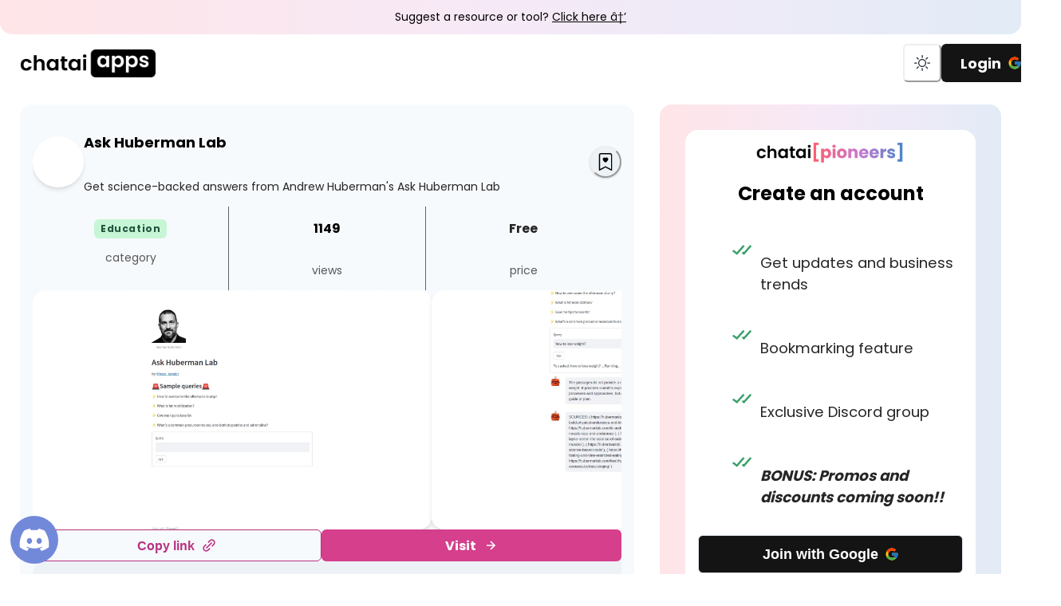

--- FILE ---
content_type: text/html
request_url: https://www.chataiapps.com/chat-ai-apps/ask-huberman-lab
body_size: 43361
content:
<!DOCTYPE html><html lang="en"><head><title>Ask Huberman Lab | chatai[apps]</title><meta name="description" content="With Ask Huberman Lab, you can get science-backed answers to your questions on health and wellness directly from renowned neuroscientist Andrew Huberman. Say goodbye to unreliable health information and get the insights you need to make informed decisions about your wellbeing. Whether you&#x27;re a researcher, blogger, educator, or simply someone seeking quick and reliable answers to your health-related questions, Ask Huberman Lab is the perfect resource for you."/><meta property="twitter:card" content="summary_large_image"/><meta property="twitter:creator" content="@surviverobots"/><meta name="og:title" content="Ask Huberman Lab"/><meta name="og:description" content="With Ask Huberman Lab, you can get science-backed answers to your questions on health and wellness directly from renowned neuroscientist Andrew Huberman. Say goodbye to unreliable health information and get the insights you need to make informed decisions about your wellbeing. Whether you&#x27;re a researcher, blogger, educator, or simply someone seeking quick and reliable answers to your health-related questions, Ask Huberman Lab is the perfect resource for you."/><meta property="og:image" content="https://zgobtgzsdlbnrfvwjcir.supabase.co/storage/v1/object/public/resources/ask-huberman-lab/preview1.jpg"/><link rel="preconnect" href="https://fonts.googleapis.com"/><link rel="preconnect" href="https://fonts.gstatic.com"/><link rel="stylesheet" href="https://fonts.googleapis.com/css2?family=Poppins:wght@400;700&amp;display=swap"/><style data-emotion="cha-global 1icd7ht">:host,:root,[data-theme]{--chakra-ring-inset:var(--chakra-empty,/*!*/ /*!*/);--chakra-ring-offset-width:0px;--chakra-ring-offset-color:#fff;--chakra-ring-color:rgba(66, 153, 225, 0.6);--chakra-ring-offset-shadow:0 0 #0000;--chakra-ring-shadow:0 0 #0000;--chakra-space-x-reverse:0;--chakra-space-y-reverse:0;--chakra-colors-transparent:transparent;--chakra-colors-current:currentColor;--chakra-colors-black:#000000;--chakra-colors-white:#FFFFFF;--chakra-colors-whiteAlpha-50:rgba(255, 255, 255, 0.04);--chakra-colors-whiteAlpha-100:rgba(255, 255, 255, 0.06);--chakra-colors-whiteAlpha-200:rgba(255, 255, 255, 0.08);--chakra-colors-whiteAlpha-300:rgba(255, 255, 255, 0.16);--chakra-colors-whiteAlpha-400:rgba(255, 255, 255, 0.24);--chakra-colors-whiteAlpha-500:rgba(255, 255, 255, 0.36);--chakra-colors-whiteAlpha-600:rgba(255, 255, 255, 0.48);--chakra-colors-whiteAlpha-700:rgba(255, 255, 255, 0.64);--chakra-colors-whiteAlpha-800:rgba(255, 255, 255, 0.80);--chakra-colors-whiteAlpha-900:rgba(255, 255, 255, 0.92);--chakra-colors-blackAlpha-50:rgba(0, 0, 0, 0.04);--chakra-colors-blackAlpha-100:rgba(0, 0, 0, 0.06);--chakra-colors-blackAlpha-200:rgba(0, 0, 0, 0.08);--chakra-colors-blackAlpha-300:rgba(0, 0, 0, 0.16);--chakra-colors-blackAlpha-400:rgba(0, 0, 0, 0.24);--chakra-colors-blackAlpha-500:rgba(0, 0, 0, 0.36);--chakra-colors-blackAlpha-600:rgba(0, 0, 0, 0.48);--chakra-colors-blackAlpha-700:rgba(0, 0, 0, 0.64);--chakra-colors-blackAlpha-800:rgba(0, 0, 0, 0.80);--chakra-colors-blackAlpha-900:rgba(0, 0, 0, 0.92);--chakra-colors-gray-50:#F7FAFC;--chakra-colors-gray-100:#EDF2F7;--chakra-colors-gray-200:#E2E8F0;--chakra-colors-gray-300:#CBD5E0;--chakra-colors-gray-400:#A0AEC0;--chakra-colors-gray-500:#718096;--chakra-colors-gray-600:#4A5568;--chakra-colors-gray-700:#2D3748;--chakra-colors-gray-800:#1A202C;--chakra-colors-gray-900:#171923;--chakra-colors-red-50:#FFF5F5;--chakra-colors-red-100:#FED7D7;--chakra-colors-red-200:#FEB2B2;--chakra-colors-red-300:#FC8181;--chakra-colors-red-400:#F56565;--chakra-colors-red-500:#E53E3E;--chakra-colors-red-600:#C53030;--chakra-colors-red-700:#9B2C2C;--chakra-colors-red-800:#822727;--chakra-colors-red-900:#63171B;--chakra-colors-orange-50:#FFFAF0;--chakra-colors-orange-100:#FEEBC8;--chakra-colors-orange-200:#FBD38D;--chakra-colors-orange-300:#F6AD55;--chakra-colors-orange-400:#ED8936;--chakra-colors-orange-500:#DD6B20;--chakra-colors-orange-600:#C05621;--chakra-colors-orange-700:#9C4221;--chakra-colors-orange-800:#7B341E;--chakra-colors-orange-900:#652B19;--chakra-colors-yellow-50:#FFFFF0;--chakra-colors-yellow-100:#FEFCBF;--chakra-colors-yellow-200:#FAF089;--chakra-colors-yellow-300:#F6E05E;--chakra-colors-yellow-400:#ECC94B;--chakra-colors-yellow-500:#D69E2E;--chakra-colors-yellow-600:#B7791F;--chakra-colors-yellow-700:#975A16;--chakra-colors-yellow-800:#744210;--chakra-colors-yellow-900:#5F370E;--chakra-colors-green-50:#F0FFF4;--chakra-colors-green-100:#C6F6D5;--chakra-colors-green-200:#9AE6B4;--chakra-colors-green-300:#68D391;--chakra-colors-green-400:#48BB78;--chakra-colors-green-500:#38A169;--chakra-colors-green-600:#2F855A;--chakra-colors-green-700:#276749;--chakra-colors-green-800:#22543D;--chakra-colors-green-900:#1C4532;--chakra-colors-teal-50:#E6FFFA;--chakra-colors-teal-100:#B2F5EA;--chakra-colors-teal-200:#81E6D9;--chakra-colors-teal-300:#4FD1C5;--chakra-colors-teal-400:#38B2AC;--chakra-colors-teal-500:#319795;--chakra-colors-teal-600:#2C7A7B;--chakra-colors-teal-700:#285E61;--chakra-colors-teal-800:#234E52;--chakra-colors-teal-900:#1D4044;--chakra-colors-blue-50:#ebf8ff;--chakra-colors-blue-100:#bee3f8;--chakra-colors-blue-200:#90cdf4;--chakra-colors-blue-300:#63b3ed;--chakra-colors-blue-400:#4299e1;--chakra-colors-blue-500:#3182ce;--chakra-colors-blue-600:#2b6cb0;--chakra-colors-blue-700:#2c5282;--chakra-colors-blue-800:#2a4365;--chakra-colors-blue-900:#1A365D;--chakra-colors-cyan-50:#EDFDFD;--chakra-colors-cyan-100:#C4F1F9;--chakra-colors-cyan-200:#9DECF9;--chakra-colors-cyan-300:#76E4F7;--chakra-colors-cyan-400:#0BC5EA;--chakra-colors-cyan-500:#00B5D8;--chakra-colors-cyan-600:#00A3C4;--chakra-colors-cyan-700:#0987A0;--chakra-colors-cyan-800:#086F83;--chakra-colors-cyan-900:#065666;--chakra-colors-purple-50:#FAF5FF;--chakra-colors-purple-100:#E9D8FD;--chakra-colors-purple-200:#D6BCFA;--chakra-colors-purple-300:#B794F4;--chakra-colors-purple-400:#9F7AEA;--chakra-colors-purple-500:#805AD5;--chakra-colors-purple-600:#6B46C1;--chakra-colors-purple-700:#553C9A;--chakra-colors-purple-800:#44337A;--chakra-colors-purple-900:#322659;--chakra-colors-pink-50:#FFF5F7;--chakra-colors-pink-100:#FED7E2;--chakra-colors-pink-200:#FBB6CE;--chakra-colors-pink-300:#F687B3;--chakra-colors-pink-400:#ED64A6;--chakra-colors-pink-500:#D53F8C;--chakra-colors-pink-600:#B83280;--chakra-colors-pink-700:#97266D;--chakra-colors-pink-800:#702459;--chakra-colors-pink-900:#521B41;--chakra-colors-linkedin-50:#E8F4F9;--chakra-colors-linkedin-100:#CFEDFB;--chakra-colors-linkedin-200:#9BDAF3;--chakra-colors-linkedin-300:#68C7EC;--chakra-colors-linkedin-400:#34B3E4;--chakra-colors-linkedin-500:#00A0DC;--chakra-colors-linkedin-600:#008CC9;--chakra-colors-linkedin-700:#0077B5;--chakra-colors-linkedin-800:#005E93;--chakra-colors-linkedin-900:#004471;--chakra-colors-facebook-50:#E8F4F9;--chakra-colors-facebook-100:#D9DEE9;--chakra-colors-facebook-200:#B7C2DA;--chakra-colors-facebook-300:#6482C0;--chakra-colors-facebook-400:#4267B2;--chakra-colors-facebook-500:#385898;--chakra-colors-facebook-600:#314E89;--chakra-colors-facebook-700:#29487D;--chakra-colors-facebook-800:#223B67;--chakra-colors-facebook-900:#1E355B;--chakra-colors-messenger-50:#D0E6FF;--chakra-colors-messenger-100:#B9DAFF;--chakra-colors-messenger-200:#A2CDFF;--chakra-colors-messenger-300:#7AB8FF;--chakra-colors-messenger-400:#2E90FF;--chakra-colors-messenger-500:#0078FF;--chakra-colors-messenger-600:#0063D1;--chakra-colors-messenger-700:#0052AC;--chakra-colors-messenger-800:#003C7E;--chakra-colors-messenger-900:#002C5C;--chakra-colors-whatsapp-50:#dffeec;--chakra-colors-whatsapp-100:#b9f5d0;--chakra-colors-whatsapp-200:#90edb3;--chakra-colors-whatsapp-300:#65e495;--chakra-colors-whatsapp-400:#3cdd78;--chakra-colors-whatsapp-500:#22c35e;--chakra-colors-whatsapp-600:#179848;--chakra-colors-whatsapp-700:#0c6c33;--chakra-colors-whatsapp-800:#01421c;--chakra-colors-whatsapp-900:#001803;--chakra-colors-twitter-50:#E5F4FD;--chakra-colors-twitter-100:#C8E9FB;--chakra-colors-twitter-200:#A8DCFA;--chakra-colors-twitter-300:#83CDF7;--chakra-colors-twitter-400:#57BBF5;--chakra-colors-twitter-500:#1DA1F2;--chakra-colors-twitter-600:#1A94DA;--chakra-colors-twitter-700:#1681BF;--chakra-colors-twitter-800:#136B9E;--chakra-colors-twitter-900:#0D4D71;--chakra-colors-telegram-50:#E3F2F9;--chakra-colors-telegram-100:#C5E4F3;--chakra-colors-telegram-200:#A2D4EC;--chakra-colors-telegram-300:#7AC1E4;--chakra-colors-telegram-400:#47A9DA;--chakra-colors-telegram-500:#0088CC;--chakra-colors-telegram-600:#007AB8;--chakra-colors-telegram-700:#006BA1;--chakra-colors-telegram-800:#005885;--chakra-colors-telegram-900:#003F5E;--chakra-colors-primary-50:#F4249A;--chakra-colors-primary-100:#F4249A;--chakra-colors-primary-200:#F4249A;--chakra-colors-primary-300:#F4249A;--chakra-colors-primary-400:#F4249A;--chakra-colors-primary-500:#F4249A;--chakra-colors-primary-600:#F4249A;--chakra-colors-primary-700:#F4249A;--chakra-colors-primary-800:#F4249A;--chakra-colors-primary-900:#F4249A;--chakra-borders-none:0;--chakra-borders-1px:1px solid;--chakra-borders-2px:2px solid;--chakra-borders-4px:4px solid;--chakra-borders-8px:8px solid;--chakra-fonts-heading:'Poppins',sans-serif,serif;--chakra-fonts-body:'Poppins',sans-serif,serif;--chakra-fonts-mono:SFMono-Regular,Menlo,Monaco,Consolas,"Liberation Mono","Courier New",monospace;--chakra-fontSizes-3xs:0.45rem;--chakra-fontSizes-2xs:0.625rem;--chakra-fontSizes-xs:0.75rem;--chakra-fontSizes-sm:0.875rem;--chakra-fontSizes-md:1rem;--chakra-fontSizes-lg:1.125rem;--chakra-fontSizes-xl:1.25rem;--chakra-fontSizes-2xl:1.5rem;--chakra-fontSizes-3xl:1.875rem;--chakra-fontSizes-4xl:2.25rem;--chakra-fontSizes-5xl:3rem;--chakra-fontSizes-6xl:3.75rem;--chakra-fontSizes-7xl:4.5rem;--chakra-fontSizes-8xl:6rem;--chakra-fontSizes-9xl:8rem;--chakra-fontWeights-hairline:100;--chakra-fontWeights-thin:200;--chakra-fontWeights-light:300;--chakra-fontWeights-normal:400;--chakra-fontWeights-medium:500;--chakra-fontWeights-semibold:600;--chakra-fontWeights-bold:700;--chakra-fontWeights-extrabold:800;--chakra-fontWeights-black:900;--chakra-letterSpacings-tighter:-0.05em;--chakra-letterSpacings-tight:-0.025em;--chakra-letterSpacings-normal:0;--chakra-letterSpacings-wide:0.025em;--chakra-letterSpacings-wider:0.05em;--chakra-letterSpacings-widest:0.1em;--chakra-lineHeights-3:.75rem;--chakra-lineHeights-4:1rem;--chakra-lineHeights-5:1.25rem;--chakra-lineHeights-6:1.5rem;--chakra-lineHeights-7:1.75rem;--chakra-lineHeights-8:2rem;--chakra-lineHeights-9:2.25rem;--chakra-lineHeights-10:2.5rem;--chakra-lineHeights-normal:normal;--chakra-lineHeights-none:1;--chakra-lineHeights-shorter:1.25;--chakra-lineHeights-short:1.375;--chakra-lineHeights-base:1.5;--chakra-lineHeights-tall:1.625;--chakra-lineHeights-taller:2;--chakra-radii-none:0;--chakra-radii-sm:0.125rem;--chakra-radii-base:0.25rem;--chakra-radii-md:0.375rem;--chakra-radii-lg:0.5rem;--chakra-radii-xl:0.75rem;--chakra-radii-2xl:1rem;--chakra-radii-3xl:1.5rem;--chakra-radii-full:9999px;--chakra-space-1:0.25rem;--chakra-space-2:0.5rem;--chakra-space-3:0.75rem;--chakra-space-4:1rem;--chakra-space-5:1.25rem;--chakra-space-6:1.5rem;--chakra-space-7:1.75rem;--chakra-space-8:2rem;--chakra-space-9:2.25rem;--chakra-space-10:2.5rem;--chakra-space-12:3rem;--chakra-space-14:3.5rem;--chakra-space-16:4rem;--chakra-space-20:5rem;--chakra-space-24:6rem;--chakra-space-28:7rem;--chakra-space-32:8rem;--chakra-space-36:9rem;--chakra-space-40:10rem;--chakra-space-44:11rem;--chakra-space-48:12rem;--chakra-space-52:13rem;--chakra-space-56:14rem;--chakra-space-60:15rem;--chakra-space-64:16rem;--chakra-space-72:18rem;--chakra-space-80:20rem;--chakra-space-96:24rem;--chakra-space-px:1px;--chakra-space-0-5:0.125rem;--chakra-space-1-5:0.375rem;--chakra-space-2-5:0.625rem;--chakra-space-3-5:0.875rem;--chakra-shadows-xs:0 0 0 1px rgba(0, 0, 0, 0.05);--chakra-shadows-sm:0 1px 2px 0 rgba(0, 0, 0, 0.05);--chakra-shadows-base:0 1px 3px 0 rgba(0, 0, 0, 0.1),0 1px 2px 0 rgba(0, 0, 0, 0.06);--chakra-shadows-md:0 4px 6px -1px rgba(0, 0, 0, 0.1),0 2px 4px -1px rgba(0, 0, 0, 0.06);--chakra-shadows-lg:0 10px 15px -3px rgba(0, 0, 0, 0.1),0 4px 6px -2px rgba(0, 0, 0, 0.05);--chakra-shadows-xl:0 20px 25px -5px rgba(0, 0, 0, 0.1),0 10px 10px -5px rgba(0, 0, 0, 0.04);--chakra-shadows-2xl:0 25px 50px -12px rgba(0, 0, 0, 0.25);--chakra-shadows-outline:0 0 0 3px rgba(66, 153, 225, 0.6);--chakra-shadows-inner:inset 0 2px 4px 0 rgba(0,0,0,0.06);--chakra-shadows-none:none;--chakra-shadows-dark-lg:rgba(0, 0, 0, 0.1) 0px 0px 0px 1px,rgba(0, 0, 0, 0.2) 0px 5px 10px,rgba(0, 0, 0, 0.4) 0px 15px 40px;--chakra-sizes-1:0.25rem;--chakra-sizes-2:0.5rem;--chakra-sizes-3:0.75rem;--chakra-sizes-4:1rem;--chakra-sizes-5:1.25rem;--chakra-sizes-6:1.5rem;--chakra-sizes-7:1.75rem;--chakra-sizes-8:2rem;--chakra-sizes-9:2.25rem;--chakra-sizes-10:2.5rem;--chakra-sizes-12:3rem;--chakra-sizes-14:3.5rem;--chakra-sizes-16:4rem;--chakra-sizes-20:5rem;--chakra-sizes-24:6rem;--chakra-sizes-28:7rem;--chakra-sizes-32:8rem;--chakra-sizes-36:9rem;--chakra-sizes-40:10rem;--chakra-sizes-44:11rem;--chakra-sizes-48:12rem;--chakra-sizes-52:13rem;--chakra-sizes-56:14rem;--chakra-sizes-60:15rem;--chakra-sizes-64:16rem;--chakra-sizes-72:18rem;--chakra-sizes-80:20rem;--chakra-sizes-96:24rem;--chakra-sizes-px:1px;--chakra-sizes-0-5:0.125rem;--chakra-sizes-1-5:0.375rem;--chakra-sizes-2-5:0.625rem;--chakra-sizes-3-5:0.875rem;--chakra-sizes-max:max-content;--chakra-sizes-min:min-content;--chakra-sizes-full:100%;--chakra-sizes-3xs:14rem;--chakra-sizes-2xs:16rem;--chakra-sizes-xs:20rem;--chakra-sizes-sm:24rem;--chakra-sizes-md:28rem;--chakra-sizes-lg:32rem;--chakra-sizes-xl:36rem;--chakra-sizes-2xl:42rem;--chakra-sizes-3xl:48rem;--chakra-sizes-4xl:56rem;--chakra-sizes-5xl:64rem;--chakra-sizes-6xl:72rem;--chakra-sizes-7xl:80rem;--chakra-sizes-8xl:90rem;--chakra-sizes-prose:60ch;--chakra-sizes-container-sm:640px;--chakra-sizes-container-md:768px;--chakra-sizes-container-lg:1024px;--chakra-sizes-container-xl:1280px;--chakra-zIndices-hide:-1;--chakra-zIndices-auto:auto;--chakra-zIndices-base:0;--chakra-zIndices-docked:10;--chakra-zIndices-dropdown:1000;--chakra-zIndices-sticky:1100;--chakra-zIndices-banner:1200;--chakra-zIndices-overlay:1300;--chakra-zIndices-modal:1400;--chakra-zIndices-popover:1500;--chakra-zIndices-skipLink:1600;--chakra-zIndices-toast:1700;--chakra-zIndices-tooltip:1800;--chakra-transition-property-common:background-color,border-color,color,fill,stroke,opacity,box-shadow,transform;--chakra-transition-property-colors:background-color,border-color,color,fill,stroke;--chakra-transition-property-dimensions:width,height;--chakra-transition-property-position:left,right,top,bottom;--chakra-transition-property-background:background-color,background-image,background-position;--chakra-transition-easing-ease-in:cubic-bezier(0.4, 0, 1, 1);--chakra-transition-easing-ease-out:cubic-bezier(0, 0, 0.2, 1);--chakra-transition-easing-ease-in-out:cubic-bezier(0.4, 0, 0.2, 1);--chakra-transition-duration-ultra-fast:50ms;--chakra-transition-duration-faster:100ms;--chakra-transition-duration-fast:150ms;--chakra-transition-duration-normal:200ms;--chakra-transition-duration-slow:300ms;--chakra-transition-duration-slower:400ms;--chakra-transition-duration-ultra-slow:500ms;--chakra-blur-none:0;--chakra-blur-sm:4px;--chakra-blur-base:8px;--chakra-blur-md:12px;--chakra-blur-lg:16px;--chakra-blur-xl:24px;--chakra-blur-2xl:40px;--chakra-blur-3xl:64px;--chakra-breakpoints-base:0em;--chakra-breakpoints-sm:480px;--chakra-breakpoints-md:720px;--chakra-breakpoints-lg:1024px;--chakra-breakpoints-xl:1280px;--chakra-breakpoints-2xl:96em;--chakra-breakpoints-xx:1440px;--chakra-breakpoints-mw:1760px;}.chakra-ui-light :host:not([data-theme]),.chakra-ui-light :root:not([data-theme]),.chakra-ui-light [data-theme]:not([data-theme]),[data-theme=light] :host:not([data-theme]),[data-theme=light] :root:not([data-theme]),[data-theme=light] [data-theme]:not([data-theme]),:host[data-theme=light],:root[data-theme=light],[data-theme][data-theme=light]{--chakra-colors-chakra-body-text:var(--chakra-colors-gray-800);--chakra-colors-chakra-body-bg:var(--chakra-colors-white);--chakra-colors-chakra-border-color:var(--chakra-colors-gray-200);--chakra-colors-chakra-inverse-text:var(--chakra-colors-white);--chakra-colors-chakra-subtle-bg:var(--chakra-colors-gray-100);--chakra-colors-chakra-subtle-text:var(--chakra-colors-gray-600);--chakra-colors-chakra-placeholder-color:var(--chakra-colors-gray-500);}.chakra-ui-dark :host:not([data-theme]),.chakra-ui-dark :root:not([data-theme]),.chakra-ui-dark [data-theme]:not([data-theme]),[data-theme=dark] :host:not([data-theme]),[data-theme=dark] :root:not([data-theme]),[data-theme=dark] [data-theme]:not([data-theme]),:host[data-theme=dark],:root[data-theme=dark],[data-theme][data-theme=dark]{--chakra-colors-chakra-body-text:var(--chakra-colors-whiteAlpha-900);--chakra-colors-chakra-body-bg:var(--chakra-colors-gray-800);--chakra-colors-chakra-border-color:var(--chakra-colors-whiteAlpha-300);--chakra-colors-chakra-inverse-text:var(--chakra-colors-gray-800);--chakra-colors-chakra-subtle-bg:var(--chakra-colors-gray-700);--chakra-colors-chakra-subtle-text:var(--chakra-colors-gray-400);--chakra-colors-chakra-placeholder-color:var(--chakra-colors-whiteAlpha-400);}</style><style data-emotion="cha-global fubdgu">html{line-height:1.5;-webkit-text-size-adjust:100%;font-family:system-ui,sans-serif;-webkit-font-smoothing:antialiased;text-rendering:optimizeLegibility;-moz-osx-font-smoothing:grayscale;touch-action:manipulation;}body{position:relative;min-height:100%;margin:0;font-feature-settings:"kern";}:where(*, *::before, *::after){border-width:0;border-style:solid;box-sizing:border-box;word-wrap:break-word;}main{display:block;}hr{border-top-width:1px;box-sizing:content-box;height:0;overflow:visible;}:where(pre, code, kbd,samp){font-family:SFMono-Regular,Menlo,Monaco,Consolas,monospace;font-size:1em;}a{background-color:transparent;color:inherit;-webkit-text-decoration:inherit;text-decoration:inherit;}abbr[title]{border-bottom:none;-webkit-text-decoration:underline;text-decoration:underline;-webkit-text-decoration:underline dotted;-webkit-text-decoration:underline dotted;text-decoration:underline dotted;}:where(b, strong){font-weight:bold;}small{font-size:80%;}:where(sub,sup){font-size:75%;line-height:0;position:relative;vertical-align:baseline;}sub{bottom:-0.25em;}sup{top:-0.5em;}img{border-style:none;}:where(button, input, optgroup, select, textarea){font-family:inherit;font-size:100%;line-height:1.15;margin:0;}:where(button, input){overflow:visible;}:where(button, select){text-transform:none;}:where(
          button::-moz-focus-inner,
          [type="button"]::-moz-focus-inner,
          [type="reset"]::-moz-focus-inner,
          [type="submit"]::-moz-focus-inner
        ){border-style:none;padding:0;}fieldset{padding:0.35em 0.75em 0.625em;}legend{box-sizing:border-box;color:inherit;display:table;max-width:100%;padding:0;white-space:normal;}progress{vertical-align:baseline;}textarea{overflow:auto;}:where([type="checkbox"], [type="radio"]){box-sizing:border-box;padding:0;}input[type="number"]::-webkit-inner-spin-button,input[type="number"]::-webkit-outer-spin-button{-webkit-appearance:none!important;}input[type="number"]{-moz-appearance:textfield;}input[type="search"]{-webkit-appearance:textfield;outline-offset:-2px;}input[type="search"]::-webkit-search-decoration{-webkit-appearance:none!important;}::-webkit-file-upload-button{-webkit-appearance:button;font:inherit;}details{display:block;}summary{display:-webkit-box;display:-webkit-list-item;display:-ms-list-itembox;display:list-item;}template{display:none;}[hidden]{display:none!important;}:where(
          blockquote,
          dl,
          dd,
          h1,
          h2,
          h3,
          h4,
          h5,
          h6,
          hr,
          figure,
          p,
          pre
        ){margin:0;}button{background:transparent;padding:0;}fieldset{margin:0;padding:0;}:where(ol, ul){margin:0;padding:0;}textarea{resize:vertical;}:where(button, [role="button"]){cursor:pointer;}button::-moz-focus-inner{border:0!important;}table{border-collapse:collapse;}:where(h1, h2, h3, h4, h5, h6){font-size:inherit;font-weight:inherit;}:where(button, input, optgroup, select, textarea){padding:0;line-height:inherit;color:inherit;}:where(img, svg, video, canvas, audio, iframe, embed, object){display:block;}:where(img, video){max-width:100%;height:auto;}[data-js-focus-visible] :focus:not([data-focus-visible-added]):not(
          [data-focus-visible-disabled]
        ){outline:none;box-shadow:none;}select::-ms-expand{display:none;}:root,:host{--chakra-vh:100vh;}@supports (height: -webkit-fill-available){:root,:host{--chakra-vh:-webkit-fill-available;}}@supports (height: -moz-fill-available){:root,:host{--chakra-vh:-moz-fill-available;}}@supports (height: 100dvh){:root,:host{--chakra-vh:100dvh;}}</style><style data-emotion="cha-global 1cgn62j">body{font-family:var(--chakra-fonts-body);color:var(--chakra-colors-chakra-body-text);background:var(--chakra-colors-chakra-body-bg);transition-property:background-color;transition-duration:var(--chakra-transition-duration-normal);line-height:var(--chakra-lineHeights-base);}*::-webkit-input-placeholder{color:var(--chakra-colors-chakra-placeholder-color);}*::-moz-placeholder{color:var(--chakra-colors-chakra-placeholder-color);}*:-ms-input-placeholder{color:var(--chakra-colors-chakra-placeholder-color);}*::placeholder{color:var(--chakra-colors-chakra-placeholder-color);}*,*::before,::after{border-color:var(--chakra-colors-chakra-border-color);}</style><style data-emotion="cha 1yog2fr zfiq69 itvw0n 1081t4c 1uqkmu1 1bntj9o 1niwul3 1qw4ra5 1hohgv6 g5sset 16y0594 1hzyiq5 1ugi6qd 1iqzh3m cjfmge 68admq 7fac9m 1483t1o vzydlv 17m5dns 16ite8i 165casq swcylh mcy8hk 15uoqlf 1o7m9l4 1jjq5p5 1eebegv 1qaazc5 15kqk4a w07rgy 1aam7vk sij3vw 14s7m1y f6s3ih 12gch6a w5pzz0 17xc6l7 1p4eqnd jquudo 1mcpf1u qobuoi 8g8ihq 1wg740u f0ug6t 2imjyh vd6ght 1ghkxlt 9vrx29 18gbx7r n8xook 1qx0wco keegub nibn6n 11aot3n kq60i9 1pifxx2 2j96sk 1fj5fli w31tel 12wkacg 1o9h1zf prxgr4 1nxnu3r j7qwjs hboir5 7e1gt okd58s 1vcx4g5 1qec887 179b51o 9jvw2j 4rstzh 15rw5o2 1il67u5">.cha-1yog2fr{display:-webkit-box;display:-webkit-flex;display:-ms-flexbox;display:flex;-webkit-flex-direction:column;-ms-flex-direction:column;flex-direction:column;-webkit-margin-start:auto;margin-inline-start:auto;-webkit-margin-end:auto;margin-inline-end:auto;max-width:1280px;}.cha-zfiq69{display:-webkit-box;display:-webkit-flex;display:-ms-flexbox;display:flex;-webkit-align-items:center;-webkit-box-align:center;-ms-flex-align:center;align-items:center;-webkit-box-pack:center;-ms-flex-pack:center;-webkit-justify-content:center;justify-content:center;background:linear-gradient(to right, rgb(254 94 109 / 16%), rgb(199 121 208 / 16%), rgb(75 133 200 / 16%));height:43px;}@media screen and (min-width: 1280px){.cha-zfiq69{border-bottom-left-radius:15px;border-bottom-right-radius:15px;}}.cha-itvw0n{font-size:var(--chakra-fontSizes-sm);}.cha-1081t4c{-webkit-text-decoration:underline;text-decoration:underline;}.cha-1uqkmu1{display:-webkit-box;display:-webkit-flex;display:-ms-flexbox;display:flex;-webkit-box-pack:center;-ms-flex-pack:center;-webkit-justify-content:center;justify-content:center;width:100%;height:72px;-webkit-padding-start:15px;padding-inline-start:15px;-webkit-padding-end:15px;padding-inline-end:15px;}@media screen and (min-width: 720px){.cha-1uqkmu1{-webkit-padding-start:25px;padding-inline-start:25px;-webkit-padding-end:25px;padding-inline-end:25px;}}.cha-1bntj9o{display:-webkit-box;display:-webkit-flex;display:-ms-flexbox;display:flex;-webkit-align-items:center;-webkit-box-align:center;-ms-flex-align:center;align-items:center;-webkit-box-pack:justify;-webkit-justify-content:space-between;justify-content:space-between;width:100%;}.cha-1niwul3{height:30px;}@media screen and (min-width: 720px){.cha-1niwul3{height:35px;}}.cha-1qw4ra5{height:100%;width:auto;}.cha-1hohgv6{display:-webkit-box;display:-webkit-flex;display:-ms-flexbox;display:flex;-webkit-align-items:center;-webkit-box-align:center;-ms-flex-align:center;align-items:center;-webkit-flex-direction:row;-ms-flex-direction:row;flex-direction:row;gap:0px;}.cha-g5sset{display:-webkit-inline-box;display:-webkit-inline-flex;display:-ms-inline-flexbox;display:inline-flex;-webkit-appearance:none;-moz-appearance:none;-ms-appearance:none;appearance:none;-webkit-align-items:center;-webkit-box-align:center;-ms-flex-align:center;align-items:center;-webkit-box-pack:center;-ms-flex-pack:center;-webkit-justify-content:center;justify-content:center;-webkit-user-select:none;-moz-user-select:none;-ms-user-select:none;user-select:none;position:relative;white-space:nowrap;vertical-align:middle;outline:2px solid transparent;outline-offset:2px;line-height:1.2;border-radius:var(--chakra-radii-md);font-weight:var(--chakra-fontWeights-semibold);transition-property:var(--chakra-transition-property-common);transition-duration:var(--chakra-transition-duration-normal);color:var(--chakra-colors-gray-800);padding:0!important;}.cha-g5sset:focus-visible,.cha-g5sset[data-focus-visible]{box-shadow:var(--chakra-shadows-outline);}.cha-g5sset:disabled,.cha-g5sset[disabled],.cha-g5sset[aria-disabled=true],.cha-g5sset[data-disabled]{opacity:0.4;cursor:not-allowed;box-shadow:var(--chakra-shadows-none);}.cha-g5sset:hover,.cha-g5sset[data-hover]{background:var(--chakra-colors-gray-100);}.cha-g5sset:hover:disabled,.cha-g5sset[data-hover]:disabled,.cha-g5sset:hover[disabled],.cha-g5sset[data-hover][disabled],.cha-g5sset:hover[aria-disabled=true],.cha-g5sset[data-hover][aria-disabled=true],.cha-g5sset:hover[data-disabled],.cha-g5sset[data-hover][data-disabled]{background:initial;}@media screen and (min-width: 0em) and (max-width: 719.98px){.cha-g5sset{height:var(--chakra-sizes-8);min-width:var(--chakra-sizes-8);font-size:var(--chakra-fontSizes-sm);-webkit-padding-start:var(--chakra-space-3);padding-inline-start:var(--chakra-space-3);-webkit-padding-end:var(--chakra-space-3);padding-inline-end:var(--chakra-space-3);}}@media screen and (min-width: 720px){.cha-g5sset{height:var(--chakra-sizes-12);min-width:var(--chakra-sizes-12);font-size:var(--chakra-fontSizes-lg);-webkit-padding-start:var(--chakra-space-6);padding-inline-start:var(--chakra-space-6);-webkit-padding-end:var(--chakra-space-6);padding-inline-end:var(--chakra-space-6);}}.cha-g5sset:active,.cha-g5sset[data-active]{background:var(--chakra-colors-gray-200);}.cha-16y0594{display:-webkit-inline-box;display:-webkit-inline-flex;display:-ms-inline-flexbox;display:inline-flex;-webkit-appearance:none;-moz-appearance:none;-ms-appearance:none;appearance:none;-webkit-align-items:center;-webkit-box-align:center;-ms-flex-align:center;align-items:center;-webkit-box-pack:center;-ms-flex-pack:center;-webkit-justify-content:center;justify-content:center;-webkit-user-select:none;-moz-user-select:none;-ms-user-select:none;user-select:none;position:relative;white-space:nowrap;vertical-align:middle;outline:2px solid transparent;outline-offset:2px;line-height:1.2;border-radius:var(--chakra-radii-md);font-weight:var(--chakra-fontWeights-semibold);transition-property:var(--chakra-transition-property-common);transition-duration:var(--chakra-transition-duration-normal);background:var(--chakra-colors-gray-100);background-color:var(--chakra-colors-blackAlpha-900);color:var(--chakra-colors-white);}.cha-16y0594:focus-visible,.cha-16y0594[data-focus-visible]{box-shadow:var(--chakra-shadows-outline);}.cha-16y0594:disabled,.cha-16y0594[disabled],.cha-16y0594[aria-disabled=true],.cha-16y0594[data-disabled]{opacity:0.4;cursor:not-allowed;box-shadow:var(--chakra-shadows-none);}@media screen and (min-width: 0em) and (max-width: 719.98px){.cha-16y0594{height:var(--chakra-sizes-8);min-width:var(--chakra-sizes-8);font-size:var(--chakra-fontSizes-sm);-webkit-padding-start:var(--chakra-space-3);padding-inline-start:var(--chakra-space-3);-webkit-padding-end:var(--chakra-space-3);padding-inline-end:var(--chakra-space-3);}}@media screen and (min-width: 720px){.cha-16y0594{height:var(--chakra-sizes-12);min-width:var(--chakra-sizes-12);font-size:var(--chakra-fontSizes-lg);-webkit-padding-start:var(--chakra-space-6);padding-inline-start:var(--chakra-space-6);-webkit-padding-end:var(--chakra-space-6);padding-inline-end:var(--chakra-space-6);}}.cha-16y0594:active,.cha-16y0594[data-active]{background:var(--chakra-colors-gray-300);}.cha-16y0594:hover,.cha-16y0594[data-hover]{background-color:var(--chakra-colors-black);}.cha-1hzyiq5{display:-webkit-inline-box;display:-webkit-inline-flex;display:-ms-inline-flexbox;display:inline-flex;-webkit-align-self:center;-ms-flex-item-align:center;align-self:center;-webkit-flex-shrink:0;-ms-flex-negative:0;flex-shrink:0;-webkit-margin-start:0.5rem;margin-inline-start:0.5rem;}.cha-1ugi6qd{display:-webkit-box;display:-webkit-flex;display:-ms-flexbox;display:flex;-webkit-flex-direction:column;-ms-flex-direction:column;flex-direction:column;gap:var(--chakra-space-10);-webkit-padding-start:15px;padding-inline-start:15px;-webkit-padding-end:15px;padding-inline-end:15px;margin-top:var(--chakra-space-4);margin-bottom:var(--chakra-space-14);position:relative;}@media screen and (min-width: 720px){.cha-1ugi6qd{-webkit-padding-start:25px;padding-inline-start:25px;-webkit-padding-end:25px;padding-inline-end:25px;}}.cha-1iqzh3m{display:-webkit-box;display:-webkit-flex;display:-ms-flexbox;display:flex;-webkit-flex-direction:column;-ms-flex-direction:column;flex-direction:column;gap:var(--chakra-space-8);}@media screen and (min-width: 1024px){.cha-1iqzh3m{gap:0px;-webkit-flex-direction:row;-ms-flex-direction:row;flex-direction:row;}}.cha-cjfmge{display:-webkit-box;display:-webkit-flex;display:-ms-flexbox;display:flex;width:100%;margin-right:var(--chakra-space-8);padding:var(--chakra-space-3);background-color:var(--chakra-colors-gray-50);background:var(--chakra-colors-gray-50);border-radius:var(--chakra-radii-2xl);}@media screen and (min-width: 1024px){.cha-cjfmge{width:60%;padding:var(--chakra-space-4);}}.cha-68admq{display:-webkit-box;display:-webkit-flex;display:-ms-flexbox;display:flex;-webkit-flex-direction:column;-ms-flex-direction:column;flex-direction:column;min-height:300px;position:relative;overflow:hidden;}.cha-7fac9m{display:-webkit-box;display:-webkit-flex;display:-ms-flexbox;display:flex;-webkit-align-items:flex-start;-webkit-box-align:flex-start;-ms-flex-align:flex-start;align-items:flex-start;-webkit-flex-direction:column;-ms-flex-direction:column;flex-direction:column;gap:var(--chakra-space-6);height:100%;}.cha-1483t1o{display:-webkit-box;display:-webkit-flex;display:-ms-flexbox;display:flex;-webkit-align-items:center;-webkit-box-align:center;-ms-flex-align:center;align-items:center;-webkit-flex-direction:row;-ms-flex-direction:row;flex-direction:row;gap:var(--chakra-space-3);width:100%;}.cha-vzydlv{display:-webkit-box;display:-webkit-flex;display:-ms-flexbox;display:flex;-webkit-align-items:center;-webkit-box-align:center;-ms-flex-align:center;align-items:center;-webkit-box-pack:center;-ms-flex-pack:center;-webkit-justify-content:center;justify-content:center;border-radius:var(--chakra-radii-full);box-shadow:var(--chakra-shadows-md);z-index:1;}.cha-17m5dns{border-radius:var(--chakra-radii-full);display:-webkit-inline-box;display:-webkit-inline-flex;display:-ms-inline-flexbox;display:inline-flex;-webkit-align-items:center;-webkit-box-align:center;-ms-flex-align:center;align-items:center;-webkit-box-pack:center;-ms-flex-pack:center;-webkit-justify-content:center;justify-content:center;text-align:center;text-transform:uppercase;font-weight:var(--chakra-fontWeights-medium);position:relative;-webkit-flex-shrink:0;-ms-flex-negative:0;flex-shrink:0;background:var(--avatar-bg);font-size:var(--avatar-font-size);color:var(--chakra-colors-white);border-color:var(--avatar-border-color);vertical-align:top;width:var(--avatar-size);height:var(--avatar-size);--avatar-border-color:var(--chakra-colors-white);--avatar-size:4rem;--avatar-font-size:calc(4rem / 2.5);background-color:var(--chakra-colors-white);}.cha-17m5dns:not([data-loaded]){--avatar-bg:var(--chakra-colors-gray-400);}.chakra-ui-dark .cha-17m5dns:not([data-theme]),[data-theme=dark] .cha-17m5dns:not([data-theme]),.cha-17m5dns[data-theme=dark]{--avatar-border-color:var(--chakra-colors-gray-800);}.cha-16ite8i{color:#fff;width:100%;height:100%;}.cha-165casq{display:-webkit-box;display:-webkit-flex;display:-ms-flexbox;display:flex;-webkit-flex-direction:column;-ms-flex-direction:column;flex-direction:column;gap:0px;}.cha-swcylh{font-size:var(--chakra-fontSizes-md);font-weight:var(--chakra-fontWeights-bold);}@media screen and (min-width: 720px){.cha-swcylh{font-size:var(--chakra-fontSizes-lg);}}.cha-mcy8hk{opacity:0.85;font-size:var(--chakra-fontSizes-xs);}@media screen and (min-width: 720px){.cha-mcy8hk{font-size:var(--chakra-fontSizes-sm);}}.cha-15uoqlf{-webkit-flex-shrink:0;-ms-flex-negative:0;flex-shrink:0;margin-left:auto!important;}.cha-1o7m9l4{display:-webkit-inline-box;display:-webkit-inline-flex;display:-ms-inline-flexbox;display:inline-flex;-webkit-appearance:none;-moz-appearance:none;-ms-appearance:none;appearance:none;-webkit-align-items:center;-webkit-box-align:center;-ms-flex-align:center;align-items:center;-webkit-box-pack:center;-ms-flex-pack:center;-webkit-justify-content:center;justify-content:center;-webkit-user-select:none;-moz-user-select:none;-ms-user-select:none;user-select:none;position:relative;white-space:nowrap;vertical-align:middle;outline:2px solid transparent;outline-offset:2px;line-height:1.2;font-weight:var(--chakra-fontWeights-semibold);transition-property:var(--chakra-transition-property-common);transition-duration:var(--chakra-transition-duration-normal);height:40px;min-width:var(--chakra-sizes-10);font-size:var(--chakra-fontSizes-md);-webkit-padding-start:var(--chakra-space-4);padding-inline-start:var(--chakra-space-4);-webkit-padding-end:var(--chakra-space-4);padding-inline-end:var(--chakra-space-4);background:var(--chakra-colors-gray-100);color:var(--chakra-colors-gray-800);padding:0px;border-radius:var(--chakra-radii-full);box-shadow:var(--chakra-shadows-base);width:40px;}.cha-1o7m9l4:focus-visible,.cha-1o7m9l4[data-focus-visible]{box-shadow:var(--chakra-shadows-outline);}.cha-1o7m9l4:disabled,.cha-1o7m9l4[disabled],.cha-1o7m9l4[aria-disabled=true],.cha-1o7m9l4[data-disabled]{opacity:0.4;cursor:not-allowed;box-shadow:var(--chakra-shadows-none);}.cha-1o7m9l4:active,.cha-1o7m9l4[data-active]{background:var(--chakra-colors-gray-300);}.cha-1o7m9l4:hover,.cha-1o7m9l4[data-hover]{background:var(--chakra-colors-gray-200);}.cha-1jjq5p5{display:-webkit-box;display:-webkit-flex;display:-ms-flexbox;display:flex;-webkit-align-items:center;-webkit-box-align:center;-ms-flex-align:center;align-items:center;-webkit-box-pack:justify;-webkit-justify-content:space-between;justify-content:space-between;-webkit-flex-direction:row;-ms-flex-direction:row;flex-direction:row;gap:0.5rem;width:100%;}.cha-1eebegv{display:-webkit-box;display:-webkit-flex;display:-ms-flexbox;display:flex;-webkit-align-items:center;-webkit-box-align:center;-ms-flex-align:center;align-items:center;-webkit-flex-direction:column;-ms-flex-direction:column;flex-direction:column;gap:0px;width:100%;}.cha-1qaazc5{display:-webkit-inline-box;display:-webkit-inline-flex;display:-ms-inline-flexbox;display:inline-flex;vertical-align:top;max-width:100%;font-weight:var(--chakra-fontWeights-medium);line-height:1.2;outline:2px solid transparent;outline-offset:2px;--tag-color:var(--badge-color);--tag-bg:var(--badge-bg);--tag-shadow:var(--badge-shadow);color:var(--tag-color);background:var(--tag-bg);box-shadow:var(--tag-shadow);border-radius:var(--chakra-radii-md);min-height:var(--tag-min-height);min-width:var(--tag-min-width);font-size:var(--tag-font-size);-webkit-padding-inline-start:var(--tag-padding);padding-inline-start:var(--tag-padding-inline);-webkit-padding-inline-end:var(--tag-padding);padding-inline-end:var(--tag-padding-inline);--tag-min-height:var(--chakra-sizes-6);--tag-min-width:var(--chakra-sizes-6);--tag-font-size:var(--chakra-fontSizes-sm);--tag-padding-inline:var(--chakra-space-2);--badge-bg:var(--chakra-colors-green-100);--badge-color:var(--chakra-colors-green-800);-webkit-align-items:center;-webkit-box-align:center;-ms-flex-align:center;align-items:center;}.cha-1qaazc5:focus-visible,.cha-1qaazc5[data-focus-visible]{--tag-shadow:var(--chakra-shadows-outline);}.chakra-ui-dark .cha-1qaazc5:not([data-theme]),[data-theme=dark] .cha-1qaazc5:not([data-theme]),.cha-1qaazc5[data-theme=dark]{--badge-bg:rgba(154, 230, 180, 0.16);--badge-color:var(--chakra-colors-green-200);}.cha-15kqk4a{line-height:1.2;overflow:hidden;text-overflow:ellipsis;display:-webkit-box;-webkit-box-orient:vertical;-webkit-line-clamp:var(--chakra-line-clamp);--chakra-line-clamp:1;font-weight:var(--chakra-fontWeights-bold);font-size:var(--chakra-fontSizes-xs);letter-spacing:var(--chakra-letterSpacings-wider);}.cha-w07rgy{opacity:0.65;font-size:var(--chakra-fontSizes-xs);}@media screen and (min-width: 720px){.cha-w07rgy{font-size:var(--chakra-fontSizes-sm);}}.cha-1aam7vk{opacity:0.6;border:0;border-color:inherit;border-style:solid;border-left-width:1px;height:100%;}.cha-sij3vw{opacity:1;font-weight:var(--chakra-fontWeights-bold);}.cha-14s7m1y{opacity:0.85;font-weight:var(--chakra-fontWeights-bold);}.cha-f6s3ih{display:-webkit-box;display:-webkit-flex;display:-ms-flexbox;display:flex;-webkit-align-items:center;-webkit-box-align:center;-ms-flex-align:center;align-items:center;-webkit-flex-direction:row;-ms-flex-direction:row;flex-direction:row;gap:var(--chakra-space-4);overflow-x:scroll;width:100%;position:relative;}.cha-12gch6a{display:-webkit-box;display:-webkit-flex;display:-ms-flexbox;display:flex;background-image:url(https://zgobtgzsdlbnrfvwjcir.supabase.co/storage/v1/object/public/resources/ask-huberman-lab/preview1.jpg);background-repeat:no-repeat;-webkit-background-position:center;background-position:center;-webkit-background-size:110%;background-size:110%;box-shadow:var(--chakra-shadows-md);border-radius:var(--chakra-radii-2xl);height:250px;width:500px;-webkit-flex-shrink:0;-ms-flex-negative:0;flex-shrink:0;}@media screen and (min-width: 720px){.cha-12gch6a{height:300px;}}.cha-w5pzz0{display:-webkit-box;display:-webkit-flex;display:-ms-flexbox;display:flex;background-image:url(https://zgobtgzsdlbnrfvwjcir.supabase.co/storage/v1/object/public/resources/ask-huberman-lab/preview2.jpg);background-repeat:no-repeat;-webkit-background-position:center;background-position:center;-webkit-background-size:110%;background-size:110%;box-shadow:var(--chakra-shadows-md);border-radius:var(--chakra-radii-2xl);height:250px;width:500px;-webkit-flex-shrink:0;-ms-flex-negative:0;flex-shrink:0;}@media screen and (min-width: 720px){.cha-w5pzz0{height:300px;}}.cha-17xc6l7{display:-webkit-box;display:-webkit-flex;display:-ms-flexbox;display:flex;background-image:url(https://zgobtgzsdlbnrfvwjcir.supabase.co/storage/v1/object/public/resources/ask-huberman-lab/preview3.jpg);background-repeat:no-repeat;-webkit-background-position:center;background-position:center;-webkit-background-size:110%;background-size:110%;box-shadow:var(--chakra-shadows-md);border-radius:var(--chakra-radii-2xl);height:250px;width:500px;-webkit-flex-shrink:0;-ms-flex-negative:0;flex-shrink:0;}@media screen and (min-width: 720px){.cha-17xc6l7{height:300px;}}.cha-1p4eqnd{display:-webkit-box;display:-webkit-flex;display:-ms-flexbox;display:flex;-webkit-align-items:center;-webkit-box-align:center;-ms-flex-align:center;align-items:center;-webkit-flex-direction:row;-ms-flex-direction:row;flex-direction:row;gap:var(--chakra-space-2);width:100%;}.cha-jquudo{display:-webkit-inline-box;display:-webkit-inline-flex;display:-ms-inline-flexbox;display:inline-flex;-webkit-appearance:none;-moz-appearance:none;-ms-appearance:none;appearance:none;-webkit-align-items:center;-webkit-box-align:center;-ms-flex-align:center;align-items:center;-webkit-box-pack:center;-ms-flex-pack:center;-webkit-justify-content:center;justify-content:center;-webkit-user-select:none;-moz-user-select:none;-ms-user-select:none;user-select:none;position:relative;white-space:nowrap;vertical-align:middle;outline:2px solid transparent;outline-offset:2px;line-height:1.2;border-radius:var(--chakra-radii-md);font-weight:var(--chakra-fontWeights-semibold);transition-property:var(--chakra-transition-property-common);transition-duration:var(--chakra-transition-duration-normal);border:1px solid;border-color:currentColor;color:var(--chakra-colors-pink-600);background:var(--chakra-colors-transparent);width:100%;}.cha-jquudo:focus-visible,.cha-jquudo[data-focus-visible]{box-shadow:var(--chakra-shadows-outline);}.cha-jquudo:disabled,.cha-jquudo[disabled],.cha-jquudo[aria-disabled=true],.cha-jquudo[data-disabled]{opacity:0.4;cursor:not-allowed;box-shadow:var(--chakra-shadows-none);}.cha-jquudo:hover,.cha-jquudo[data-hover]{background:var(--chakra-colors-pink-50);}.cha-jquudo:hover:disabled,.cha-jquudo[data-hover]:disabled,.cha-jquudo:hover[disabled],.cha-jquudo[data-hover][disabled],.cha-jquudo:hover[aria-disabled=true],.cha-jquudo[data-hover][aria-disabled=true],.cha-jquudo:hover[data-disabled],.cha-jquudo[data-hover][data-disabled]{background:initial;}@media screen and (min-width: 0em) and (max-width: 1023.98px){.cha-jquudo{height:var(--chakra-sizes-8);min-width:var(--chakra-sizes-8);font-size:var(--chakra-fontSizes-sm);-webkit-padding-start:var(--chakra-space-3);padding-inline-start:var(--chakra-space-3);-webkit-padding-end:var(--chakra-space-3);padding-inline-end:var(--chakra-space-3);}}@media screen and (min-width: 1024px){.cha-jquudo{height:var(--chakra-sizes-10);min-width:var(--chakra-sizes-10);font-size:var(--chakra-fontSizes-md);-webkit-padding-start:var(--chakra-space-4);padding-inline-start:var(--chakra-space-4);-webkit-padding-end:var(--chakra-space-4);padding-inline-end:var(--chakra-space-4);}}.chakra-button__group[data-attached][data-orientation=horizontal]>.cha-jquudo:not(:last-of-type){-webkit-margin-end:-1px;margin-inline-end:-1px;}.chakra-button__group[data-attached][data-orientation=vertical]>.cha-jquudo:not(:last-of-type){margin-bottom:-1px;}.cha-jquudo:active,.cha-jquudo[data-active]{background:var(--chakra-colors-pink-100);}.cha-1mcpf1u{display:-webkit-inline-box;display:-webkit-inline-flex;display:-ms-inline-flexbox;display:inline-flex;-webkit-appearance:none;-moz-appearance:none;-ms-appearance:none;appearance:none;-webkit-align-items:center;-webkit-box-align:center;-ms-flex-align:center;align-items:center;-webkit-box-pack:center;-ms-flex-pack:center;-webkit-justify-content:center;justify-content:center;-webkit-user-select:none;-moz-user-select:none;-ms-user-select:none;user-select:none;position:relative;white-space:nowrap;vertical-align:middle;outline:2px solid transparent;outline-offset:2px;line-height:1.2;border-radius:var(--chakra-radii-md);font-weight:var(--chakra-fontWeights-semibold);transition-property:var(--chakra-transition-property-common);transition-duration:var(--chakra-transition-duration-normal);background:var(--chakra-colors-pink-500);color:var(--chakra-colors-white);width:100%;}.cha-1mcpf1u:focus-visible,.cha-1mcpf1u[data-focus-visible]{box-shadow:var(--chakra-shadows-outline);}.cha-1mcpf1u:disabled,.cha-1mcpf1u[disabled],.cha-1mcpf1u[aria-disabled=true],.cha-1mcpf1u[data-disabled]{opacity:0.4;cursor:not-allowed;box-shadow:var(--chakra-shadows-none);}.cha-1mcpf1u:hover,.cha-1mcpf1u[data-hover]{background:var(--chakra-colors-pink-600);}.cha-1mcpf1u:hover:disabled,.cha-1mcpf1u[data-hover]:disabled,.cha-1mcpf1u:hover[disabled],.cha-1mcpf1u[data-hover][disabled],.cha-1mcpf1u:hover[aria-disabled=true],.cha-1mcpf1u[data-hover][aria-disabled=true],.cha-1mcpf1u:hover[data-disabled],.cha-1mcpf1u[data-hover][data-disabled]{background:var(--chakra-colors-pink-500);}@media screen and (min-width: 0em) and (max-width: 1023.98px){.cha-1mcpf1u{height:var(--chakra-sizes-8);min-width:var(--chakra-sizes-8);font-size:var(--chakra-fontSizes-sm);-webkit-padding-start:var(--chakra-space-3);padding-inline-start:var(--chakra-space-3);-webkit-padding-end:var(--chakra-space-3);padding-inline-end:var(--chakra-space-3);}}@media screen and (min-width: 1024px){.cha-1mcpf1u{height:var(--chakra-sizes-10);min-width:var(--chakra-sizes-10);font-size:var(--chakra-fontSizes-md);-webkit-padding-start:var(--chakra-space-4);padding-inline-start:var(--chakra-space-4);-webkit-padding-end:var(--chakra-space-4);padding-inline-end:var(--chakra-space-4);}}.cha-1mcpf1u:active,.cha-1mcpf1u[data-active]{background:var(--chakra-colors-pink-700);}.cha-qobuoi{display:-webkit-box;display:-webkit-flex;display:-ms-flexbox;display:flex;-webkit-flex-direction:column;-ms-flex-direction:column;flex-direction:column;gap:var(--chakra-space-6);width:100%;background-color:var(--chakra-colors-gray-100);border-radius:var(--chakra-radii-2xl);padding:var(--chakra-space-4);}.cha-8g8ihq{display:-webkit-box;display:-webkit-flex;display:-ms-flexbox;display:flex;-webkit-flex-direction:column;-ms-flex-direction:column;flex-direction:column;gap:0.5rem;}.cha-1wg740u{opacity:0.85;font-size:var(--chakra-fontSizes-sm);}.cha-f0ug6t{opacity:0.65;}.cha-2imjyh{display:-webkit-box;display:-webkit-flex;display:-ms-flexbox;display:flex;-webkit-box-flex-wrap:wrap;-webkit-flex-wrap:wrap;-ms-flex-wrap:wrap;flex-wrap:wrap;}.cha-vd6ght{display:-webkit-inline-box;display:-webkit-inline-flex;display:-ms-inline-flexbox;display:inline-flex;vertical-align:top;-webkit-align-items:center;-webkit-box-align:center;-ms-flex-align:center;align-items:center;max-width:100%;font-weight:var(--chakra-fontWeights-medium);line-height:1.2;outline:2px solid transparent;outline-offset:2px;--tag-color:var(--badge-color);--tag-bg:var(--badge-bg);--tag-shadow:var(--badge-shadow);color:var(--tag-color);background:var(--tag-bg);box-shadow:var(--tag-shadow);border-radius:var(--chakra-radii-md);min-height:var(--tag-min-height);min-width:var(--tag-min-width);font-size:var(--tag-font-size);-webkit-padding-inline-start:var(--tag-padding);padding-inline-start:var(--tag-padding-inline);-webkit-padding-inline-end:var(--tag-padding);padding-inline-end:var(--tag-padding-inline);--tag-min-height:var(--chakra-sizes-8);--tag-min-width:var(--chakra-sizes-8);--tag-font-size:var(--chakra-fontSizes-md);--tag-padding-inline:var(--chakra-space-3);--badge-color:var(--chakra-colors-gray-500);--badge-shadow:inset 0 0 0px 1px var(--badge-color);-webkit-flex-shrink:0;-ms-flex-negative:0;flex-shrink:0;margin-top:var(--chakra-space-1);margin-right:var(--chakra-space-1);}.cha-vd6ght:focus-visible,.cha-vd6ght[data-focus-visible]{--tag-shadow:var(--chakra-shadows-outline);}.chakra-ui-dark .cha-vd6ght:not([data-theme]),[data-theme=dark] .cha-vd6ght:not([data-theme]),.cha-vd6ght[data-theme=dark]{--badge-color:rgba(226, 232, 240, 0.8);}.cha-1ghkxlt{line-height:1.2;overflow:hidden;text-overflow:ellipsis;display:-webkit-box;-webkit-box-orient:vertical;-webkit-line-clamp:var(--chakra-line-clamp);--chakra-line-clamp:1;text-transform:lowercase;letter-spacing:var(--chakra-letterSpacings-wider);font-size:small;}.cha-9vrx29{display:-webkit-box;display:-webkit-flex;display:-ms-flexbox;display:flex;-webkit-align-items:center;-webkit-box-align:center;-ms-flex-align:center;align-items:center;-webkit-flex-direction:row;-ms-flex-direction:row;flex-direction:row;gap:0.5rem;-webkit-align-self:flex-end;-ms-flex-item-align:flex-end;align-self:flex-end;}.cha-18gbx7r{opacity:0.85;font-size:var(--chakra-fontSizes-xs);font-weight:var(--chakra-fontWeights-bold);}.cha-n8xook{border-radius:100px;height:100%;width:auto;}.cha-1qx0wco{display:-webkit-box;display:-webkit-flex;display:-ms-flexbox;display:flex;-webkit-flex-direction:column;-ms-flex-direction:column;flex-direction:column;gap:var(--chakra-space-8);width:100%;}@media screen and (min-width: 1024px){.cha-1qx0wco{width:40%;}}.cha-keegub{display:-webkit-box;display:-webkit-flex;display:-ms-flexbox;display:flex;background:linear-gradient(to right, rgb(254 94 109 / 16%), rgb(199 121 208 / 16%), rgb(75 133 200 / 16%));padding:var(--chakra-space-3);border-radius:15px;}@media screen and (min-width: 480px){.cha-keegub{padding:var(--chakra-space-4);}}@media screen and (min-width: 1024px){.cha-keegub{padding:var(--chakra-space-8);}}.cha-nibn6n{display:-webkit-box;display:-webkit-flex;display:-ms-flexbox;display:flex;-webkit-flex-direction:column;-ms-flex-direction:column;flex-direction:column;gap:var(--chakra-space-4);padding:var(--chakra-space-4);text-align:center;max-width:570px;min-height:400px;-webkit-margin-start:auto;margin-inline-start:auto;-webkit-margin-end:auto;margin-inline-end:auto;border:var(--chakra-borders-none);border-radius:var(--chakra-radii-2xl);background:var(--chakra-colors-white);}.cha-11aot3n{-webkit-align-self:center;-ms-flex-item-align:center;align-self:center;height:25px;}.cha-kq60i9{font-size:var(--chakra-fontSizes-2xl);font-weight:var(--chakra-fontWeights-bold);line-height:var(--chakra-lineHeights-shorter);}.cha-1pifxx2{list-style-type:none;}.cha-1pifxx2>*:not(style)~*:not(style){margin-top:var(--chakra-space-4);}.cha-2j96sk{display:-webkit-box;display:-webkit-flex;display:-ms-flexbox;display:flex;text-align:left;}.cha-1fj5fli{width:1em;height:1em;display:inline;line-height:1em;-webkit-flex-shrink:0;-ms-flex-negative:0;flex-shrink:0;color:var(--chakra-colors-green-500);-webkit-margin-end:var(--chakra-space-2);margin-inline-end:var(--chakra-space-2);vertical-align:text-bottom;font-size:1.85rem;}.cha-w31tel{opacity:0.85;font-size:1.15rem;}.cha-12wkacg{display:-webkit-inline-box;display:-webkit-inline-flex;display:-ms-inline-flexbox;display:inline-flex;-webkit-appearance:none;-moz-appearance:none;-ms-appearance:none;appearance:none;-webkit-align-items:center;-webkit-box-align:center;-ms-flex-align:center;align-items:center;-webkit-box-pack:center;-ms-flex-pack:center;-webkit-justify-content:center;justify-content:center;-webkit-user-select:none;-moz-user-select:none;-ms-user-select:none;user-select:none;position:relative;white-space:nowrap;vertical-align:middle;outline:2px solid transparent;outline-offset:2px;line-height:1.2;border-radius:var(--chakra-radii-md);font-weight:var(--chakra-fontWeights-semibold);transition-property:var(--chakra-transition-property-common);transition-duration:var(--chakra-transition-duration-normal);height:var(--chakra-sizes-12);min-width:var(--chakra-sizes-12);font-size:var(--chakra-fontSizes-lg);-webkit-padding-start:var(--chakra-space-6);padding-inline-start:var(--chakra-space-6);-webkit-padding-end:var(--chakra-space-6);padding-inline-end:var(--chakra-space-6);border:1px solid;border-color:var(--chakra-colors-gray-200);width:100%;background-color:var(--chakra-colors-blackAlpha-900);color:var(--chakra-colors-white);}.cha-12wkacg:focus-visible,.cha-12wkacg[data-focus-visible]{box-shadow:var(--chakra-shadows-outline);}.cha-12wkacg:disabled,.cha-12wkacg[disabled],.cha-12wkacg[aria-disabled=true],.cha-12wkacg[data-disabled]{opacity:0.4;cursor:not-allowed;box-shadow:var(--chakra-shadows-none);}.chakra-button__group[data-attached][data-orientation=horizontal]>.cha-12wkacg:not(:last-of-type){-webkit-margin-end:-1px;margin-inline-end:-1px;}.chakra-button__group[data-attached][data-orientation=vertical]>.cha-12wkacg:not(:last-of-type){margin-bottom:-1px;}.cha-12wkacg:active,.cha-12wkacg[data-active]{background:var(--chakra-colors-gray-200);}.cha-12wkacg:hover,.cha-12wkacg[data-hover]{background-color:var(--chakra-colors-black);}.cha-1o9h1zf{opacity:0.65;font-size:var(--chakra-fontSizes-sm);}.cha-prxgr4{display:-webkit-box;display:-webkit-flex;display:-ms-flexbox;display:flex;-webkit-flex-direction:column;-ms-flex-direction:column;flex-direction:column;gap:0.5rem;background:var(--chakra-colors-gray-50);border-radius:var(--chakra-radii-2xl);padding:var(--chakra-space-3);width:100%;}@media screen and (min-width: 1024px){.cha-prxgr4{padding:var(--chakra-space-4);}}.cha-1nxnu3r{font-size:var(--chakra-fontSizes-xl);font-weight:var(--chakra-fontWeights-bold);line-height:var(--chakra-lineHeights-shorter);}.cha-j7qwjs{display:-webkit-box;display:-webkit-flex;display:-ms-flexbox;display:flex;-webkit-flex-direction:column;-ms-flex-direction:column;flex-direction:column;}.cha-hboir5{display:-webkit-box;display:-webkit-flex;display:-ms-flexbox;display:flex;width:100%;}.cha-7e1gt{display:-webkit-box;display:-webkit-flex;display:-ms-flexbox;display:flex;-webkit-flex-direction:column;-ms-flex-direction:column;flex-direction:column;width:100%;position:relative;overflow:hidden;cursor:pointer;}.cha-7e1gt:hover,.cha-7e1gt[data-hover]{opacity:0.85;}.cha-okd58s{display:-webkit-box;display:-webkit-flex;display:-ms-flexbox;display:flex;-webkit-align-items:flex-start;-webkit-box-align:flex-start;-ms-flex-align:flex-start;align-items:flex-start;-webkit-flex-direction:column;-ms-flex-direction:column;flex-direction:column;gap:var(--chakra-space-4);height:100%;padding-top:var(--chakra-space-4);padding-bottom:var(--chakra-space-4);}.cha-1vcx4g5{border-radius:var(--chakra-radii-full);display:-webkit-inline-box;display:-webkit-inline-flex;display:-ms-inline-flexbox;display:inline-flex;-webkit-align-items:center;-webkit-box-align:center;-ms-flex-align:center;align-items:center;-webkit-box-pack:center;-ms-flex-pack:center;-webkit-justify-content:center;justify-content:center;text-align:center;text-transform:uppercase;font-weight:var(--chakra-fontWeights-medium);position:relative;-webkit-flex-shrink:0;-ms-flex-negative:0;flex-shrink:0;background:var(--avatar-bg);font-size:var(--avatar-font-size);color:var(--chakra-colors-white);border-color:var(--avatar-border-color);vertical-align:top;width:var(--avatar-size);height:var(--avatar-size);--avatar-border-color:var(--chakra-colors-white);--avatar-size:4rem;--avatar-font-size:calc(4rem / 2.5);border:1px solid whitesmoke;background-color:var(--chakra-colors-white);}.cha-1vcx4g5:not([data-loaded]){--avatar-bg:var(--chakra-colors-gray-400);}.chakra-ui-dark .cha-1vcx4g5:not([data-theme]),[data-theme=dark] .cha-1vcx4g5:not([data-theme]),.cha-1vcx4g5[data-theme=dark]{--avatar-border-color:var(--chakra-colors-gray-800);}.cha-1qec887{font-size:var(--chakra-fontSizes-md);font-weight:var(--chakra-fontWeights-bold);}.cha-179b51o{display:-webkit-inline-box;display:-webkit-inline-flex;display:-ms-inline-flexbox;display:inline-flex;-webkit-appearance:none;-moz-appearance:none;-ms-appearance:none;appearance:none;-webkit-align-items:center;-webkit-box-align:center;-ms-flex-align:center;align-items:center;-webkit-box-pack:center;-ms-flex-pack:center;-webkit-justify-content:center;justify-content:center;-webkit-user-select:none;-moz-user-select:none;-ms-user-select:none;user-select:none;position:relative;white-space:nowrap;vertical-align:middle;outline:2px solid transparent;outline-offset:2px;line-height:1.2;border-radius:var(--chakra-radii-md);font-weight:var(--chakra-fontWeights-semibold);transition-property:var(--chakra-transition-property-common);transition-duration:var(--chakra-transition-duration-normal);height:var(--chakra-sizes-8);min-width:var(--chakra-sizes-8);font-size:var(--chakra-fontSizes-sm);-webkit-padding-start:var(--chakra-space-3);padding-inline-start:var(--chakra-space-3);-webkit-padding-end:var(--chakra-space-3);padding-inline-end:var(--chakra-space-3);color:var(--chakra-colors-gray-800);}.cha-179b51o:focus-visible,.cha-179b51o[data-focus-visible]{box-shadow:var(--chakra-shadows-outline);}.cha-179b51o:disabled,.cha-179b51o[disabled],.cha-179b51o[aria-disabled=true],.cha-179b51o[data-disabled]{opacity:0.4;cursor:not-allowed;box-shadow:var(--chakra-shadows-none);}.cha-179b51o:hover,.cha-179b51o[data-hover]{background:var(--chakra-colors-gray-100);}.cha-179b51o:hover:disabled,.cha-179b51o[data-hover]:disabled,.cha-179b51o:hover[disabled],.cha-179b51o[data-hover][disabled],.cha-179b51o:hover[aria-disabled=true],.cha-179b51o[data-hover][aria-disabled=true],.cha-179b51o:hover[data-disabled],.cha-179b51o[data-hover][data-disabled]{background:initial;}.cha-179b51o:active,.cha-179b51o[data-active]{background:var(--chakra-colors-gray-200);}.cha-9jvw2j{display:-webkit-box;display:-webkit-flex;display:-ms-flexbox;display:flex;-webkit-box-pack:center;-ms-flex-pack:center;-webkit-justify-content:center;justify-content:center;width:100%;-webkit-padding-start:15px;padding-inline-start:15px;-webkit-padding-end:15px;padding-inline-end:15px;padding-bottom:var(--chakra-space-10);-webkit-flex-direction:column;-ms-flex-direction:column;flex-direction:column;}@media screen and (min-width: 720px){.cha-9jvw2j{-webkit-padding-start:25px;padding-inline-start:25px;-webkit-padding-end:25px;padding-inline-end:25px;}}.cha-4rstzh{display:-webkit-inline-box;display:-webkit-inline-flex;display:-ms-inline-flexbox;display:inline-flex;-webkit-appearance:none;-moz-appearance:none;-ms-appearance:none;appearance:none;-webkit-align-items:center;-webkit-box-align:center;-ms-flex-align:center;align-items:center;-webkit-box-pack:center;-ms-flex-pack:center;-webkit-justify-content:center;justify-content:center;-webkit-user-select:none;-moz-user-select:none;-ms-user-select:none;user-select:none;position:relative;white-space:nowrap;vertical-align:middle;outline:2px solid transparent;outline-offset:2px;line-height:1.2;border-radius:var(--chakra-radii-md);font-weight:var(--chakra-fontWeights-semibold);transition-property:var(--chakra-transition-property-common);transition-duration:var(--chakra-transition-duration-normal);border:1px solid;border-color:var(--chakra-colors-gray-200);color:var(--chakra-colors-gray-800);}.cha-4rstzh:focus-visible,.cha-4rstzh[data-focus-visible]{box-shadow:var(--chakra-shadows-outline);}.cha-4rstzh:disabled,.cha-4rstzh[disabled],.cha-4rstzh[aria-disabled=true],.cha-4rstzh[data-disabled]{opacity:0.4;cursor:not-allowed;box-shadow:var(--chakra-shadows-none);}.cha-4rstzh:hover,.cha-4rstzh[data-hover]{background:var(--chakra-colors-gray-100);}.cha-4rstzh:hover:disabled,.cha-4rstzh[data-hover]:disabled,.cha-4rstzh:hover[disabled],.cha-4rstzh[data-hover][disabled],.cha-4rstzh:hover[aria-disabled=true],.cha-4rstzh[data-hover][aria-disabled=true],.cha-4rstzh:hover[data-disabled],.cha-4rstzh[data-hover][data-disabled]{background:initial;}@media screen and (min-width: 0em) and (max-width: 479.98px){.cha-4rstzh{height:var(--chakra-sizes-8);min-width:var(--chakra-sizes-8);font-size:var(--chakra-fontSizes-sm);-webkit-padding-start:var(--chakra-space-3);padding-inline-start:var(--chakra-space-3);-webkit-padding-end:var(--chakra-space-3);padding-inline-end:var(--chakra-space-3);}}@media screen and (min-width: 480px){.cha-4rstzh{height:var(--chakra-sizes-10);min-width:var(--chakra-sizes-10);font-size:var(--chakra-fontSizes-md);-webkit-padding-start:var(--chakra-space-4);padding-inline-start:var(--chakra-space-4);-webkit-padding-end:var(--chakra-space-4);padding-inline-end:var(--chakra-space-4);}}.chakra-button__group[data-attached][data-orientation=horizontal]>.cha-4rstzh:not(:last-of-type){-webkit-margin-end:-1px;margin-inline-end:-1px;}.chakra-button__group[data-attached][data-orientation=vertical]>.cha-4rstzh:not(:last-of-type){margin-bottom:-1px;}.cha-4rstzh:active,.cha-4rstzh[data-active]{background:var(--chakra-colors-gray-200);}.cha-15rw5o2{display:-webkit-box;display:-webkit-flex;display:-ms-flexbox;display:flex;-webkit-box-pack:center;-ms-flex-pack:center;-webkit-justify-content:center;justify-content:center;padding-top:var(--chakra-space-4);padding-bottom:var(--chakra-space-4);}.cha-1il67u5{display:-webkit-box;display:-webkit-flex;display:-ms-flexbox;display:flex;-webkit-align-items:center;-webkit-box-align:center;-ms-flex-align:center;align-items:center;-webkit-box-pack:center;-ms-flex-pack:center;-webkit-justify-content:center;justify-content:center;position:fixed;bottom:3px;left:3px;height:60px;width:60px;margin-bottom:10px;margin-left:10px;box-shadow:base;border-radius:100px;overflow:hidden;background-color:#7289da;z-index:1;}</style></head><body><script async="" src="https://www.googletagmanager.com/gtag/js?id=G-W1YCZJF0KM"></script><script async="" id="gtag-init">
                window.dataLayer = window.dataLayer || [];
                function gtag(){dataLayer.push(arguments);}
                gtag('js', new Date());
                gtag('config', 'G-W1YCZJF0KM', {
                  page_path: window.location.pathname,
                });
              </script><div class="cha-1yog2fr"><div class="cha-zfiq69"><a class="chakra-text cha-itvw0n" href="mailto:hey@aiartapps.com?subject=Resource Or Tool Suggestion">Suggest a resource or tool?<!-- --> <span class="cha-1081t4c">Click here →</span></a></div><header class="cha-1uqkmu1"><nav class="cha-1bntj9o"><a class="cha-1niwul3" href="/"><img src="/build/_assets/logo-SPFAAU2A.png" class="cha-1qw4ra5"/></a><div class="chakra-stack cha-1hohgv6"><button type="button" class="chakra-button cha-g5sset" aria-label="change color mode"><svg stroke="currentColor" fill="currentColor" stroke-width="0" viewBox="0 0 16 16" aria-hidden="true" focusable="false" height="1.25rem" width="1.25rem" xmlns="http://www.w3.org/2000/svg"><path d="M8 11a3 3 0 1 1 0-6 3 3 0 0 1 0 6zm0 1a4 4 0 1 0 0-8 4 4 0 0 0 0 8zM8 0a.5.5 0 0 1 .5.5v2a.5.5 0 0 1-1 0v-2A.5.5 0 0 1 8 0zm0 13a.5.5 0 0 1 .5.5v2a.5.5 0 0 1-1 0v-2A.5.5 0 0 1 8 13zm8-5a.5.5 0 0 1-.5.5h-2a.5.5 0 0 1 0-1h2a.5.5 0 0 1 .5.5zM3 8a.5.5 0 0 1-.5.5h-2a.5.5 0 0 1 0-1h2A.5.5 0 0 1 3 8zm10.657-5.657a.5.5 0 0 1 0 .707l-1.414 1.415a.5.5 0 1 1-.707-.708l1.414-1.414a.5.5 0 0 1 .707 0zm-9.193 9.193a.5.5 0 0 1 0 .707L3.05 13.657a.5.5 0 0 1-.707-.707l1.414-1.414a.5.5 0 0 1 .707 0zm9.193 2.121a.5.5 0 0 1-.707 0l-1.414-1.414a.5.5 0 0 1 .707-.707l1.414 1.414a.5.5 0 0 1 0 .707zM4.464 4.465a.5.5 0 0 1-.707 0L2.343 3.05a.5.5 0 1 1 .707-.707l1.414 1.414a.5.5 0 0 1 0 .708z"></path></svg></button><a class="chakra-button cha-16y0594" href="/login">Login<span class="chakra-button__icon cha-1hzyiq5"><svg stroke="currentColor" fill="currentColor" stroke-width="0" version="1.1" x="0px" y="0px" viewBox="0 0 48 48" enable-background="new 0 0 48 48" aria-hidden="true" focusable="false" height="1em" width="1em" xmlns="http://www.w3.org/2000/svg"><path fill="#FFC107" d="M43.611,20.083H42V20H24v8h11.303c-1.649,4.657-6.08,8-11.303,8c-6.627,0-12-5.373-12-12
	c0-6.627,5.373-12,12-12c3.059,0,5.842,1.154,7.961,3.039l5.657-5.657C34.046,6.053,29.268,4,24,4C12.955,4,4,12.955,4,24
	c0,11.045,8.955,20,20,20c11.045,0,20-8.955,20-20C44,22.659,43.862,21.35,43.611,20.083z"></path><path fill="#FF3D00" d="M6.306,14.691l6.571,4.819C14.655,15.108,18.961,12,24,12c3.059,0,5.842,1.154,7.961,3.039l5.657-5.657
	C34.046,6.053,29.268,4,24,4C16.318,4,9.656,8.337,6.306,14.691z"></path><path fill="#4CAF50" d="M24,44c5.166,0,9.86-1.977,13.409-5.192l-6.19-5.238C29.211,35.091,26.715,36,24,36
	c-5.202,0-9.619-3.317-11.283-7.946l-6.522,5.025C9.505,39.556,16.227,44,24,44z"></path><path fill="#1976D2" d="M43.611,20.083H42V20H24v8h11.303c-0.792,2.237-2.231,4.166-4.087,5.571
	c0.001-0.001,0.002-0.001,0.003-0.002l6.19,5.238C36.971,39.205,44,34,44,24C44,22.659,43.862,21.35,43.611,20.083z"></path></svg></span></a></div></nav></header><article class="chakra-stack cha-1ugi6qd"><section class="chakra-stack cha-1iqzh3m"><div class="cha-cjfmge"><div class="cha-68admq"><div class="chakra-stack cha-7fac9m"><div class="chakra-stack cha-1483t1o"><div class="cha-vzydlv"><span class="chakra-avatar cha-17m5dns"><svg viewBox="0 0 128 128" class="chakra-avatar__svg cha-16ite8i" role="img" aria-label=" avatar"><path fill="currentColor" d="M103,102.1388 C93.094,111.92 79.3504,118 64.1638,118 C48.8056,118 34.9294,111.768 25,101.7892 L25,95.2 C25,86.8096 31.981,80 40.6,80 L87.4,80 C96.019,80 103,86.8096 103,95.2 L103,102.1388 Z"></path><path fill="currentColor" d="M63.9961647,24 C51.2938136,24 41,34.2938136 41,46.9961647 C41,59.7061864 51.2938136,70 63.9961647,70 C76.6985159,70 87,59.7061864 87,46.9961647 C87,34.2938136 76.6985159,24 63.9961647,24"></path></svg></span></div><div class="chakra-stack cha-165casq"><p class="chakra-text cha-swcylh">Ask Huberman Lab</p><p class="chakra-text cha-mcy8hk">Get science-backed answers from Andrew Huberman&#x27;s Ask Huberman Lab</p></div><div class="cha-15uoqlf"><button type="button" class="chakra-button cha-1o7m9l4"><svg stroke="currentColor" fill="currentColor" stroke-width="0" viewBox="0 0 16 16" font-size="1.35rem" color="black" aria-hidden="true" focusable="false" style="color:black" height="1em" width="1em" xmlns="http://www.w3.org/2000/svg"><path fill-rule="evenodd" d="M8 4.41c1.387-1.425 4.854 1.07 0 4.277C3.146 5.48 6.613 2.986 8 4.412z"></path><path d="M2 2a2 2 0 0 1 2-2h8a2 2 0 0 1 2 2v13.5a.5.5 0 0 1-.777.416L8 13.101l-5.223 2.815A.5.5 0 0 1 2 15.5V2zm2-1a1 1 0 0 0-1 1v12.566l4.723-2.482a.5.5 0 0 1 .554 0L13 14.566V2a1 1 0 0 0-1-1H4z"></path></svg></button></div></div><div class="chakra-stack cha-1jjq5p5"><div class="chakra-stack cha-1eebegv"><span class="cha-1qaazc5"><span class="cha-15kqk4a">Education</span></span><p class="chakra-text cha-w07rgy">category</p></div><hr aria-orientation="vertical" class="chakra-divider cha-1aam7vk"/><div class="chakra-stack cha-1eebegv"><p class="chakra-text cha-sij3vw">1149</p><p class="chakra-text cha-w07rgy">views</p></div><hr aria-orientation="vertical" class="chakra-divider cha-1aam7vk"/><div class="chakra-stack cha-1eebegv"><p class="chakra-text cha-14s7m1y">Free</p><p class="chakra-text cha-w07rgy">price</p></div></div><div class="chakra-stack cha-f6s3ih"><div class="cha-12gch6a"></div><div class="cha-w5pzz0"></div><div class="cha-17xc6l7"></div></div><div class="chakra-stack cha-1p4eqnd"><button type="button" class="chakra-button cha-jquudo">Copy link<span class="chakra-button__icon cha-1hzyiq5"><svg stroke="currentColor" fill="currentColor" stroke-width="0" viewBox="0 0 24 24" font-size="1.25rem" aria-hidden="true" focusable="false" height="1em" width="1em" xmlns="http://www.w3.org/2000/svg"><path d="M4.222 19.778a4.983 4.983 0 0 0 3.535 1.462 4.986 4.986 0 0 0 3.536-1.462l2.828-2.829-1.414-1.414-2.828 2.829a3.007 3.007 0 0 1-4.243 0 3.005 3.005 0 0 1 0-4.243l2.829-2.828-1.414-1.414-2.829 2.828a5.006 5.006 0 0 0 0 7.071zm15.556-8.485a5.008 5.008 0 0 0 0-7.071 5.006 5.006 0 0 0-7.071 0L9.879 7.051l1.414 1.414 2.828-2.829a3.007 3.007 0 0 1 4.243 0 3.005 3.005 0 0 1 0 4.243l-2.829 2.828 1.414 1.414 2.829-2.828z"></path><path d="m8.464 16.95-1.415-1.414 8.487-8.486 1.414 1.415z"></path></svg></span></button><a class="chakra-button cha-1mcpf1u" href="https://fuushyn-hubermanlit-main-8yrooa.streamlit.app/?ref=chataiapps.com" target="_blank">Visit<span class="chakra-button__icon cha-1hzyiq5"><svg stroke="currentColor" fill="currentColor" stroke-width="0" viewBox="0 0 24 24" font-size="1.25rem" aria-hidden="true" focusable="false" height="1em" width="1em" xmlns="http://www.w3.org/2000/svg"><path d="m11.293 17.293 1.414 1.414L19.414 12l-6.707-6.707-1.414 1.414L15.586 11H6v2h9.586z"></path></svg></span></a></div><div class="chakra-stack cha-qobuoi"><div class="chakra-stack cha-8g8ihq"><p class="chakra-text cha-sij3vw">About this app</p><p class="chakra-text cha-1wg740u">With Ask Huberman Lab, you can get science-backed answers to your questions on health and wellness directly from renowned neuroscientist Andrew Huberman. Say goodbye to unreliable health information and get the insights you need to make informed decisions about your wellbeing. Whether you&#x27;re a researcher, blogger, educator, or simply someone seeking quick and reliable answers to your health-related questions, Ask Huberman Lab is the perfect resource for you.</p></div><div class="chakra-stack cha-8g8ihq"><p class="chakra-text cha-sij3vw">Use cases</p><span class="chakra-text cha-1wg740u"><span class="chakra-text cha-f0ug6t">1<!-- -->.<!-- --> </span> <!-- -->For people seeking science-backed tips to improve their health and wellbeing from Andrew Hubermanl Podcast</span><span class="chakra-text cha-1wg740u"><span class="chakra-text cha-f0ug6t">2<!-- -->.<!-- --> </span> <!-- -->For researchers and scientists seeking insights and answers from Huberman&#x27;s expertise</span><span class="chakra-text cha-1wg740u"><span class="chakra-text cha-f0ug6t">3<!-- -->.<!-- --> </span> <!-- -->For health and wellness bloggers and copywriters seeking accurate information to share with their audience</span><span class="chakra-text cha-1wg740u"><span class="chakra-text cha-f0ug6t">4<!-- -->.<!-- --> </span> <!-- -->For educators and students seeking to deepen their understanding of neuroscience and human physiology</span><span class="chakra-text cha-1wg740u"><span class="chakra-text cha-f0ug6t">5<!-- -->.<!-- --> </span> <!-- -->For anyone seeking quick and reliable answers to their health and science-related questions</span></div><div class="chakra-stack cha-8g8ihq"><p class="chakra-text cha-sij3vw">Tags</p><div class="cha-2imjyh"><span class="cha-vd6ght"><span class="cha-1ghkxlt">ama</span></span><span class="cha-vd6ght"><span class="cha-1ghkxlt">ask ai</span></span><span class="cha-vd6ght"><span class="cha-1ghkxlt">coach</span></span><span class="cha-vd6ght"><span class="cha-1ghkxlt">database</span></span><span class="cha-vd6ght"><span class="cha-1ghkxlt">free</span></span><span class="cha-vd6ght"><span class="cha-1ghkxlt">podcast</span></span><span class="cha-vd6ght"><span class="cha-1ghkxlt">research</span></span><span class="cha-vd6ght"><span class="cha-1ghkxlt">resources</span></span></div></div><div class="chakra-stack cha-9vrx29"><p class="chakra-text cha-18gbx7r">Created by Airtsy</p><div class="cha-1niwul3"><img src="/build/_assets/robot-XK4VMVTO.jpg" class="cha-n8xook"/></div></div></div></div></div></div><div class="chakra-stack cha-1qx0wco"><div class="cha-keegub"><div class="chakra-stack cha-nibn6n"><div class="cha-11aot3n"><img src="/build/_assets/logo-pioneers-GHU7TYLD.png" class="cha-1qw4ra5"/></div><h3 class="chakra-text cha-kq60i9">Create an account</h3><ul role="list" class="cha-1pifxx2"><li class="cha-2j96sk"><svg stroke="currentColor" fill="currentColor" stroke-width="0" viewBox="0 0 24 24" focusable="false" class="chakra-icon cha-1fj5fli" role="presentation" height="1em" width="1em" xmlns="http://www.w3.org/2000/svg"><path d="m2.394 13.742 4.743 3.62 7.616-8.704-1.506-1.316-6.384 7.296-3.257-2.486zm19.359-5.084-1.506-1.316-6.369 7.279-.753-.602-1.25 1.562 2.247 1.798z"></path></svg><p class="chakra-text cha-w31tel">Get updates and business trends</p></li><li class="cha-2j96sk"><svg stroke="currentColor" fill="currentColor" stroke-width="0" viewBox="0 0 24 24" focusable="false" class="chakra-icon cha-1fj5fli" role="presentation" height="1em" width="1em" xmlns="http://www.w3.org/2000/svg"><path d="m2.394 13.742 4.743 3.62 7.616-8.704-1.506-1.316-6.384 7.296-3.257-2.486zm19.359-5.084-1.506-1.316-6.369 7.279-.753-.602-1.25 1.562 2.247 1.798z"></path></svg><p class="chakra-text cha-w31tel">Bookmarking feature</p></li><li class="cha-2j96sk"><svg stroke="currentColor" fill="currentColor" stroke-width="0" viewBox="0 0 24 24" focusable="false" class="chakra-icon cha-1fj5fli" role="presentation" height="1em" width="1em" xmlns="http://www.w3.org/2000/svg"><path d="m2.394 13.742 4.743 3.62 7.616-8.704-1.506-1.316-6.384 7.296-3.257-2.486zm19.359-5.084-1.506-1.316-6.369 7.279-.753-.602-1.25 1.562 2.247 1.798z"></path></svg><p class="chakra-text cha-w31tel">Exclusive Discord group</p></li><li class="cha-2j96sk"><svg stroke="currentColor" fill="currentColor" stroke-width="0" viewBox="0 0 24 24" focusable="false" class="chakra-icon cha-1fj5fli" role="presentation" height="1em" width="1em" xmlns="http://www.w3.org/2000/svg"><path d="m2.394 13.742 4.743 3.62 7.616-8.704-1.506-1.316-6.384 7.296-3.257-2.486zm19.359-5.084-1.506-1.316-6.369 7.279-.753-.602-1.25 1.562 2.247 1.798z"></path></svg><p class="chakra-text cha-w31tel"><b><i>BONUS: Promos and discounts coming soon!!</i></b></p></li></ul><button type="button" class="chakra-button cha-12wkacg">Join with Google<span class="chakra-button__icon cha-1hzyiq5"><svg stroke="currentColor" fill="currentColor" stroke-width="0" version="1.1" x="0px" y="0px" viewBox="0 0 48 48" enable-background="new 0 0 48 48" aria-hidden="true" focusable="false" height="1em" width="1em" xmlns="http://www.w3.org/2000/svg"><path fill="#FFC107" d="M43.611,20.083H42V20H24v8h11.303c-1.649,4.657-6.08,8-11.303,8c-6.627,0-12-5.373-12-12
	c0-6.627,5.373-12,12-12c3.059,0,5.842,1.154,7.961,3.039l5.657-5.657C34.046,6.053,29.268,4,24,4C12.955,4,4,12.955,4,24
	c0,11.045,8.955,20,20,20c11.045,0,20-8.955,20-20C44,22.659,43.862,21.35,43.611,20.083z"></path><path fill="#FF3D00" d="M6.306,14.691l6.571,4.819C14.655,15.108,18.961,12,24,12c3.059,0,5.842,1.154,7.961,3.039l5.657-5.657
	C34.046,6.053,29.268,4,24,4C16.318,4,9.656,8.337,6.306,14.691z"></path><path fill="#4CAF50" d="M24,44c5.166,0,9.86-1.977,13.409-5.192l-6.19-5.238C29.211,35.091,26.715,36,24,36
	c-5.202,0-9.619-3.317-11.283-7.946l-6.522,5.025C9.505,39.556,16.227,44,24,44z"></path><path fill="#1976D2" d="M43.611,20.083H42V20H24v8h11.303c-0.792,2.237-2.231,4.166-4.087,5.571
	c0.001-0.001,0.002-0.001,0.003-0.002l6.19,5.238C36.971,39.205,44,34,44,24C44,22.659,43.862,21.35,43.611,20.083z"></path></svg></span></button><p class="chakra-text cha-1o9h1zf">You&#x27;ll also be suscribed to the newsletter!</p></div></div><div class="chakra-stack cha-prxgr4"><h3 class="chakra-text cha-1nxnu3r">38<!-- --> Similar Apps</h3><div class="cha-j7qwjs"><div class="cha-hboir5"><a class="cha-7e1gt" href="/chat-ai-apps/character-ai" target="_self"><div class="chakra-stack cha-okd58s"><div class="chakra-stack cha-1483t1o"><div class="cha-vzydlv"><span class="chakra-avatar cha-1vcx4g5"><svg viewBox="0 0 128 128" class="chakra-avatar__svg cha-16ite8i" role="img" aria-label=" avatar"><path fill="currentColor" d="M103,102.1388 C93.094,111.92 79.3504,118 64.1638,118 C48.8056,118 34.9294,111.768 25,101.7892 L25,95.2 C25,86.8096 31.981,80 40.6,80 L87.4,80 C96.019,80 103,86.8096 103,95.2 L103,102.1388 Z"></path><path fill="currentColor" d="M63.9961647,24 C51.2938136,24 41,34.2938136 41,46.9961647 C41,59.7061864 51.2938136,70 63.9961647,70 C76.6985159,70 87,59.7061864 87,46.9961647 C87,34.2938136 76.6985159,24 63.9961647,24"></path></svg></span></div><div class="chakra-stack cha-165casq"><p class="chakra-text cha-1qec887">Character AI</p><p class="chakra-text cha-1wg740u">Chat with fictional characters!</p></div></div></div></a></div><div class="cha-hboir5"><a class="cha-7e1gt" href="/chat-ai-apps/chatmind" target="_self"><div class="chakra-stack cha-okd58s"><div class="chakra-stack cha-1483t1o"><div class="cha-vzydlv"><span class="chakra-avatar cha-1vcx4g5"><svg viewBox="0 0 128 128" class="chakra-avatar__svg cha-16ite8i" role="img" aria-label=" avatar"><path fill="currentColor" d="M103,102.1388 C93.094,111.92 79.3504,118 64.1638,118 C48.8056,118 34.9294,111.768 25,101.7892 L25,95.2 C25,86.8096 31.981,80 40.6,80 L87.4,80 C96.019,80 103,86.8096 103,95.2 L103,102.1388 Z"></path><path fill="currentColor" d="M63.9961647,24 C51.2938136,24 41,34.2938136 41,46.9961647 C41,59.7061864 51.2938136,70 63.9961647,70 C76.6985159,70 87,59.7061864 87,46.9961647 C87,34.2938136 76.6985159,24 63.9961647,24"></path></svg></span></div><div class="chakra-stack cha-165casq"><p class="chakra-text cha-1qec887">Chatmind</p><p class="chakra-text cha-1wg740u">Generate intelligent mind maps effortlessly</p></div></div></div></a></div><div class="cha-hboir5"><a class="cha-7e1gt" href="/chat-ai-apps/openai-for-coda" target="_self"><div class="chakra-stack cha-okd58s"><div class="chakra-stack cha-1483t1o"><div class="cha-vzydlv"><span class="chakra-avatar cha-1vcx4g5"><svg viewBox="0 0 128 128" class="chakra-avatar__svg cha-16ite8i" role="img" aria-label=" avatar"><path fill="currentColor" d="M103,102.1388 C93.094,111.92 79.3504,118 64.1638,118 C48.8056,118 34.9294,111.768 25,101.7892 L25,95.2 C25,86.8096 31.981,80 40.6,80 L87.4,80 C96.019,80 103,86.8096 103,95.2 L103,102.1388 Z"></path><path fill="currentColor" d="M63.9961647,24 C51.2938136,24 41,34.2938136 41,46.9961647 C41,59.7061864 51.2938136,70 63.9961647,70 C76.6985159,70 87,59.7061864 87,46.9961647 C87,34.2938136 76.6985159,24 63.9961647,24"></path></svg></span></div><div class="chakra-stack cha-165casq"><p class="chakra-text cha-1qec887">OpenAI for Coda</p><p class="chakra-text cha-1wg740u">Simplifying tasks with artificial intelligence</p></div></div></div></a></div></div><button type="button" class="chakra-button cha-179b51o">35<!-- --> more apps<span class="chakra-button__icon cha-1hzyiq5"><svg stroke="currentColor" fill="currentColor" stroke-width="0" viewBox="0 0 24 24" font-size="1.25rem" aria-hidden="true" focusable="false" height="1em" width="1em" xmlns="http://www.w3.org/2000/svg"><path d="M16.293 9.293 12 13.586 7.707 9.293l-1.414 1.414L12 16.414l5.707-5.707z"></path></svg></span></button></div></div></section></article><footer class="cha-9jvw2j"><nav class="cha-1bntj9o"><a class="cha-1niwul3" href="/"><img src="/build/_assets/logo-SPFAAU2A.png" class="cha-1qw4ra5"/></a><a class="chakra-button cha-4rstzh" href="https://www.instagram.com/surviverobots/" target="_blank">Follow us<span class="chakra-button__icon cha-1hzyiq5"><svg stroke="currentColor" fill="currentColor" stroke-width="0" viewBox="0 0 16 16" aria-hidden="true" focusable="false" height="1em" width="1em" xmlns="http://www.w3.org/2000/svg"><path d="M8 0C5.829 0 5.556.01 4.703.048 3.85.088 3.269.222 2.76.42a3.917 3.917 0 0 0-1.417.923A3.927 3.927 0 0 0 .42 2.76C.222 3.268.087 3.85.048 4.7.01 5.555 0 5.827 0 8.001c0 2.172.01 2.444.048 3.297.04.852.174 1.433.372 1.942.205.526.478.972.923 1.417.444.445.89.719 1.416.923.51.198 1.09.333 1.942.372C5.555 15.99 5.827 16 8 16s2.444-.01 3.298-.048c.851-.04 1.434-.174 1.943-.372a3.916 3.916 0 0 0 1.416-.923c.445-.445.718-.891.923-1.417.197-.509.332-1.09.372-1.942C15.99 10.445 16 10.173 16 8s-.01-2.445-.048-3.299c-.04-.851-.175-1.433-.372-1.941a3.926 3.926 0 0 0-.923-1.417A3.911 3.911 0 0 0 13.24.42c-.51-.198-1.092-.333-1.943-.372C10.443.01 10.172 0 7.998 0h.003zm-.717 1.442h.718c2.136 0 2.389.007 3.232.046.78.035 1.204.166 1.486.275.373.145.64.319.92.599.28.28.453.546.598.92.11.281.24.705.275 1.485.039.843.047 1.096.047 3.231s-.008 2.389-.047 3.232c-.035.78-.166 1.203-.275 1.485a2.47 2.47 0 0 1-.599.919c-.28.28-.546.453-.92.598-.28.11-.704.24-1.485.276-.843.038-1.096.047-3.232.047s-2.39-.009-3.233-.047c-.78-.036-1.203-.166-1.485-.276a2.478 2.478 0 0 1-.92-.598 2.48 2.48 0 0 1-.6-.92c-.109-.281-.24-.705-.275-1.485-.038-.843-.046-1.096-.046-3.233 0-2.136.008-2.388.046-3.231.036-.78.166-1.204.276-1.486.145-.373.319-.64.599-.92.28-.28.546-.453.92-.598.282-.11.705-.24 1.485-.276.738-.034 1.024-.044 2.515-.045v.002zm4.988 1.328a.96.96 0 1 0 0 1.92.96.96 0 0 0 0-1.92zm-4.27 1.122a4.109 4.109 0 1 0 0 8.217 4.109 4.109 0 0 0 0-8.217zm0 1.441a2.667 2.667 0 1 1 0 5.334 2.667 2.667 0 0 1 0-5.334z"></path></svg></span></a></nav><div class="cha-15rw5o2"><p class="chakra-text cha-1wg740u">Curated by 👨‍👩‍👧‍👦 built with ❤️‍🔥</p></div></footer></div><span></span><span id="__chakra_env" hidden=""></span><script>((STORAGE_KEY, restoreKey) => {
    if (!window.history.state || !window.history.state.key) {
      let key = Math.random().toString(32).slice(2);
      window.history.replaceState({
        key
      }, "");
    }
    try {
      let positions = JSON.parse(sessionStorage.getItem(STORAGE_KEY) || "{}");
      let storedY = positions[restoreKey || window.history.state.key];
      if (typeof storedY === "number") {
        window.scrollTo(0, storedY);
      }
    } catch (error) {
      console.error(error);
      sessionStorage.removeItem(STORAGE_KEY);
    }
  })("positions", null)</script><link rel="modulepreload" href="/build/entry.client-XD4QPR2P.js"/><link rel="modulepreload" href="/build/_shared/chunk-GU3B2ZJ5.js"/><link rel="modulepreload" href="/build/_shared/chunk-YQRP4PCG.js"/><link rel="modulepreload" href="/build/_shared/chunk-G5WX4PPA.js"/><link rel="modulepreload" href="/build/_shared/chunk-NLHQBSZJ.js"/><link rel="modulepreload" href="/build/_shared/chunk-D4BGLQKO.js"/><link rel="modulepreload" href="/build/_shared/chunk-TX3OUUL3.js"/><link rel="modulepreload" href="/build/root-ONSPCTX4.js"/><link rel="modulepreload" href="/build/_shared/chunk-CPKRZEGB.js"/><link rel="modulepreload" href="/build/_shared/chunk-SDEEVRTY.js"/><link rel="modulepreload" href="/build/_shared/chunk-2SGHCWE7.js"/><link rel="modulepreload" href="/build/_shared/chunk-PUYDBJEK.js"/><link rel="modulepreload" href="/build/_shared/chunk-TBRBWJK4.js"/><link rel="modulepreload" href="/build/_shared/chunk-GQP6PG7L.js"/><link rel="modulepreload" href="/build/_shared/chunk-2H2OSDZY.js"/><link rel="modulepreload" href="/build/_shared/chunk-P76XNIFK.js"/><link rel="modulepreload" href="/build/_shared/chunk-4BQ4JR5P.js"/><link rel="modulepreload" href="/build/routes/chat-ai-apps.$slug-QB5IH3Q2.js"/><script>window.__remixContext = {"url":"/chat-ai-apps/ask-huberman-lab","state":{"loaderData":{"root":{"gaTrackingId":"G-W1YCZJF0KM","cookies":"","session":null,"user":null,"headers":{},"env":{"SUPABASE_URL":"https://zgobtgzsdlbnrfvwjcir.supabase.co","SUPABASE_ANON_KEY":"eyJhbGciOiJIUzI1NiIsInR5cCI6IkpXVCJ9.eyJpc3MiOiJzdXBhYmFzZSIsInJlZiI6Inpnb2J0Z3pzZGxibnJmdndqY2lyIiwicm9sZSI6ImFub24iLCJpYXQiOjE2NjY3MzM3ODgsImV4cCI6MTk4MjMwOTc4OH0.LqV0KVa-jxPiwk5MyOv952zABdMXC52JKJbNpgd_q2E"}},"routes/chat-ai-apps.$slug":{"resource":{"id":"4ac629c2-59ba-4a46-920b-021ac1aeeee1","created_at":"2023-04-02T23:18:08.59322+00:00","updated_at":"2023-04-02T23:18:08.59322+00:00","name":"Ask Huberman Lab","description":"With Ask Huberman Lab, you can get science-backed answers to your questions on health and wellness directly from renowned neuroscientist Andrew Huberman. Say goodbye to unreliable health information and get the insights you need to make informed decisions about your wellbeing. Whether you're a researcher, blogger, educator, or simply someone seeking quick and reliable answers to your health-related questions, Ask Huberman Lab is the perfect resource for you.","tags":"research,ama,coach,podcast,resources,free,database,ask ai","link":"https://fuushyn-hubermanlit-main-8yrooa.streamlit.app/","id_category":"761d3d4e-340a-46cc-8d84-3d425c5b7577","views":1149,"profile_pic":null,"preview":null,"status":"active","slug":"ask-huberman-lab","fts":"'ai':85 'ama':78 'andrew':23 'answer':11,58 'ask':2,65,74,84 'back':10 'blogger':49 'coach':79 'databas':83 'decis':40 'direct':19 'educ':50 'free':82 'get':7,32 'goodby':26 'health':16,29,62 'health-rel':61 'huberman':3,24,66,75 'inform':30,39 'insight':34 'lab':4,67,76 'make':38 'need':36 'neuroscientist':22 'perfect':70 'podcast':80 'question':14,64 'quick':55 're':46 'relat':63 'reliabl':57 'renown':21 'research':48,77 'resourc':71,81 'say':25 'scienc':9 'science-back':8 'seek':54 'simpli':52 'someon':53 'unreli':28 'well':18 'wellb':43 'whether':44","one_liner":"Get science-backed answers from Andrew Huberman's Ask Huberman Lab","rating":null,"price":"Free","use_cases":"For people seeking science-backed tips to improve their health and wellbeing from Andrew Hubermanl Podcast,For researchers and scientists seeking insights and answers from Huberman's expertise,For health and wellness bloggers and copywriters seeking accurate information to share with their audience,For educators and students seeking to deepen their understanding of neuroscience and human physiology,For anyone seeking quick and reliable answers to their health and science-related questions","subcategory":null,"type_site":["chataiapps.com"],"category":{"id":"761d3d4e-340a-46cc-8d84-3d425c5b7577","created_at":"2023-03-20T05:17:10.19136+00:00","updated_at":"2023-03-20T05:17:10.19136+00:00","name":"Education","color":"green","icon_name":null,"title":null,"subtitle":null,"status":"disabled","slug":"education"}},"resources":[{"id":"0770b076-b610-4221-9fb0-4554cda91792","created_at":"2022-11-27T03:36:11.608594+00:00","updated_at":"2023-03-20T22:26:45.917+00:00","name":"Character AI","description":"Character.AI is an innovative app that brings to life the science-fiction dream of open-ended conversations with fictional characters. It's built on the next generation of dialog agents with a wide range of applications spanning entertainment, education, general question-answering, and more. The app is designed to save you time and money by providing accurate and helpful responses to your questions, as well as enabling you to have more engaging and productive conversations. There're many pre-programmed chatbots like Elon, Einstein videogame characters and more, but you can create your own!","tags":"characters,database,free,generated,nlp,text,chat","link":"https://beta.character.ai/","id_category":"e6e0e059-26ae-4bcb-a1f4-3432ba915b01","views":2542,"profile_pic":"https://zgobtgzsdlbnrfvwjcir.supabase.co/storage/v1/object/public/icons/characterai.jpg","preview":"https://zgobtgzsdlbnrfvwjcir.supabase.co/storage/v1/object/public/previews/characterai.jpg","status":"active","slug":"character-ai","fts":"'accur':60 'agent':32 'ai':100 'answer':45 'app':5,49 'applic':38 'bring':7 'built':25 'charact':22,90,99,101 'character.ai':1 'chat':107 'chatbot':85 'convers':19,78 'creat':96 'databas':102 'design':51 'dialog':31 'dream':14 'educ':41 'einstein':88 'elon':87 'enabl':70 'end':18 'engag':75 'entertain':40 'fiction':13,21 'free':103 'general':42 'generat':29,104 'help':62 'innov':4 'life':9 'like':86 'mani':81 'money':57 'next':28 'nlp':105 'open':17 'open-end':16 'pre':83 'pre-program':82 'product':77 'program':84 'provid':59 'question':44,66 'question-answ':43 'rang':36 're':80 'respons':63 'save':53 'scienc':12 'science-fict':11 'span':39 'text':106 'time':55 'videogam':89 'well':68 'wide':35","one_liner":"Chat with fictional characters!","rating":null,"price":"Free","use_cases":"Improve user experience with conversational interfaces,Create engaging chatbots for customer service,Personalize customer interactions with AI-powered messaging,Enhance learning with interactive conversations,Bring characters to life through interactive storytelling","subcategory":null,"type_site":["chataiapps.com"],"category":{"id":"e6e0e059-26ae-4bcb-a1f4-3432ba915b01","created_at":"2023-03-20T04:30:26.092906+00:00","updated_at":"2023-03-20T04:30:26.092906+00:00","name":"Entertainment","color":"blue","icon_name":null,"title":null,"subtitle":null,"status":"disabled","slug":"entertainment"}},{"id":"5f060e37-31aa-40e2-b912-4c5bce86a056","created_at":"2023-04-03T05:54:34.220492+00:00","updated_at":"2023-04-03T05:54:34.220492+00:00","name":"Chatmind","description":"With ChatMind.Tech, you can easily and efficiently create high-quality mind maps with just a few clicks. Whether you need to brainstorm ideas, organize projects, or summarize information, this tool has you covered. The user-friendly interface and various methods of mind map generation make it simple to use, while the intelligent and customizable templates enhance productivity and creativity. And with daily free LT, you can access this tool every day for inspiration. Experience the benefits of effortless mind map generation with ChatMind.Tech.","tags":"engineering,design,architecture,business,free,presentations,automation","link":"https://www.chatmind.tech/","id_category":"761d3d4e-340a-46cc-8d84-3d425c5b7577","views":5147,"profile_pic":null,"preview":null,"status":"active","slug":"chatmind","fts":"'access':69 'architectur':89 'autom':93 'benefit':78 'brainstorm':23 'busi':90 'chatmind':86 'chatmind.tech':2,85 'click':18 'cover':34 'creat':8 'creativ':61 'customiz':56 'daili':64 'day':73 'design':88 'easili':5 'effici':7 'effortless':80 'engin':87 'enhanc':58 'everi':72 'experi':76 'free':65,91 'friend':38 'generat':46,83 'high':10 'high-qual':9 'idea':24 'inform':29 'inspir':75 'intellig':54 'interfac':39 'lt':66 'make':47 'map':13,45,82 'method':42 'mind':12,44,81 'need':21 'organ':25 'present':92 'product':59 'project':26 'qualiti':11 'simpl':49 'summar':28 'templat':57 'tool':31,71 'use':51 'user':37 'user-friend':36 'various':41 'whether':19","one_liner":"Generate intelligent mind maps effortlessly","rating":null,"price":"Free","use_cases":"Create a mind map of ideas and solutions for a project,Organize tasks and resources with a mind map,Summarize complex information in a clear and concise mind map,Plan out your day or week with a mind map,Create a visual presentation with a mind map in just one click","subcategory":null,"type_site":["chataiapps.com"],"category":{"id":"761d3d4e-340a-46cc-8d84-3d425c5b7577","created_at":"2023-03-20T05:17:10.19136+00:00","updated_at":"2023-03-20T05:17:10.19136+00:00","name":"Education","color":"green","icon_name":null,"title":null,"subtitle":null,"status":"disabled","slug":"education"}},{"id":"07e4fc1c-0db9-4aa8-9d0e-206338fdce49","created_at":"2022-11-19T21:25:51.150721+00:00","updated_at":"2023-03-20T22:49:38.565+00:00","name":"OpenAI for Coda","description":"With Coda AI, you can streamline your workflow and increase productivity by utilizing its advanced capabilities, such as personalized message drafting, document summaries, and action item extraction. By automating repetitive tasks and reducing manual effort, Coda AI helps you save time and achieve better results. Additionally, with its ability to pull relevant background information and assist in editing, Coda AI is an invaluable tool for developers and copywriters alike","tags":"open ai,addon,text,nlp,business,copywriting,generator,coda","link":"https://coda.io/product/ai-alpha","id_category":"2ce2514f-861d-4e41-9126-4b64f64c3229","views":3253,"profile_pic":"https://zgobtgzsdlbnrfvwjcir.supabase.co/storage/v1/object/public/icons/coda.jpg","preview":"https://zgobtgzsdlbnrfvwjcir.supabase.co/storage/v1/object/public/previews/openaiforcoda.jpg","status":"active","slug":"openai-for-coda","fts":"'abil':49 'achiev':43 'action':25 'addit':46 'addon':75 'advanc':15 'ai':3,37,60,74 'alik':69 'assist':56 'autom':29 'background':53 'better':44 'busi':78 'capabl':16 'coda':2,36,59,72,81 'copywrit':68,79 'develop':66 'document':22 'draft':21 'edit':58 'effort':35 'extract':27 'generat':80 'help':38 'increas':10 'inform':54 'invalu':63 'item':26 'manual':34 'messag':20 'nlp':77 'open':73 'openai':70 'person':19 'product':11 'pull':51 'reduc':33 'relev':52 'repetit':30 'result':45 'save':40 'streamlin':6 'summari':23 'task':31 'text':76 'time':41 'tool':64 'util':13 'workflow':8","one_liner":"Simplifying tasks with artificial intelligence","rating":null,"price":"Waitlist","use_cases":"Use Coda AI to pull relevant information for coding and software development,Let Coda AI draft persuasive and engaging content for your copy,Generate personalized messages and email campaigns with Coda AI,Get AI-generated summaries and action items from meetings and discussions,Use Coda AI to gather and analyze data for research and analysis","subcategory":null,"type_site":["aiartapps.com","chataiapps.com"],"category":{"id":"2ce2514f-861d-4e41-9126-4b64f64c3229","created_at":"2023-03-20T03:22:44.61326+00:00","updated_at":"2023-03-20T03:22:44.61326+00:00","name":"Productivity","color":"red","icon_name":null,"title":null,"subtitle":null,"status":"disabled","slug":"productivity"}},{"id":"5b365922-24f3-49db-aa44-6a7eecfdc9a9","created_at":"2023-04-02T21:07:36.815683+00:00","updated_at":"2023-04-02T21:07:48.864+00:00","name":"Tome","description":"With Tome, you can easily create compelling stories, no matter what your field or skill level. Say goodbye to wasted time and frustration with seamless drag-and-drop creation, live web integrations, and native video recording. With the Tome iOS app, you can work on the go and never miss a moment of inspiration. Plus, easy sharing capabilities mean you can get your story in front of the right audience with just one click. Get started today and experience a new way to tell stories.","tags":"generator,startup,business,storytelling,figma,ui,ux,text,free,design,dalle,slides","link":"https://beta.tome.app/","id_category":"761d3d4e-340a-46cc-8d84-3d425c5b7577","views":1597,"profile_pic":null,"preview":null,"status":"active","slug":"tome","fts":"'app':42 'audienc':71 'busi':90 'capabl':59 'click':75 'compel':7 'creat':6 'creation':30 'dall':98 'design':97 'drag':27 'drag-and-drop':26 'drop':29 'easi':57 'easili':5 'experi':80 'field':13 'figma':92 'free':96 'front':67 'frustrat':23 'generat':88 'get':63,76 'go':48 'goodby':18 'inspir':55 'integr':33 'io':41 'level':16 'live':31 'matter':10 'mean':60 'miss':51 'moment':53 'nativ':35 'never':50 'new':82 'one':74 'plus':56 'record':37 'right':70 'say':17 'seamless':25 'share':58 'skill':15 'slide':99 'start':77 'startup':89 'stori':8,65,86 'storytel':91 'tell':85 'text':95 'time':21 'today':78 'tome':2,40,87 'ui':93 'ux':94 'video':36 'wast':20 'way':83 'web':32 'work':45","one_liner":"Transform your ideas into captivating stories with Tome's AI storytelling partner","rating":null,"price":"Free Trail","use_cases":"Save time by generating content narratives with Tome's AI technology,Create compelling content pages within seconds using Tome's DALL·E 2 tile,Easily share prototypes add 3D renderings or embed live content to make your point more compelling,Save money by creating engaging content with Tome's frictionless creation and magic design,Use Tome to create interactive content for your students that brings your lessons to life","subcategory":null,"type_site":["chataiapps.com"],"category":{"id":"761d3d4e-340a-46cc-8d84-3d425c5b7577","created_at":"2023-03-20T05:17:10.19136+00:00","updated_at":"2023-03-20T05:17:10.19136+00:00","name":"Education","color":"green","icon_name":null,"title":null,"subtitle":null,"status":"disabled","slug":"education"}},{"id":"fb023aa5-2dfb-451a-b14e-deaf7fee3c87","created_at":"2022-10-28T05:21:36.792854+00:00","updated_at":"2023-03-20T05:59:06.718+00:00","name":"PromptBase","description":"With PromptBase, you can easily find and purchase high-quality AI text prompts for models like DALL·E, GPT, Stable Diffusion + Midjourney. You can save time and money by hiring prompt engineers to generate prompts for your projects or find top prompts to improve the accuracy of your AI models. Additionally, you can sell your own prompts on PromptBase to earn money and showcase your skills. With its user-friendly interface and diverse marketplace, PromptBase is the perfect platform for anyone looking to enhance their AI capabilities.","tags":"paid,marketplace,dalle,gpt3,midjourney,stable diffusion,generated,generator","link":"https://promptbase.com/","id_category":"44b36474-0e21-4dc3-9f06-56274a74cf62","views":4995,"profile_pic":"https://zgobtgzsdlbnrfvwjcir.supabase.co/storage/v1/object/public/icons/promptbase.jpg","preview":"https://zgobtgzsdlbnrfvwjcir.supabase.co/storage/v1/object/public/previews/promptbase.jpg","status":"active","slug":"prompt-base","fts":"'accuraci':47 'addit':52 'ai':12,50,88 'anyon':83 'capabl':89 'dall':18,93 'diffus':22,97 'divers':75 'e':19 'earn':62 'easili':5 'engin':33 'enhanc':86 'find':6,41 'friend':72 'generat':35,98,99 'gpt':20 'gpt3':94 'high':10 'high-qual':9 'hire':31 'improv':45 'interfac':73 'like':17 'look':84 'marketplac':76,92 'midjourney':23,95 'model':16,51 'money':29,63 'paid':91 'perfect':80 'platform':81 'project':39 'prompt':14,32,36,43,58 'promptbas':2,60,77,90 'purchas':8 'qualiti':11 'save':26 'sell':55 'showcas':65 'skill':67 'stabl':21,96 'text':13 'time':27 'top':42 'user':71 'user-friend':70","one_liner":"Buy, sell, and generate AI text prompts for better results and cost savings","rating":null,"price":"$3-$10/per prompt","use_cases":"Hire top prompt engineers to generate high-quality text for marketing campaigns,Find top prompts to improve audience targeting and generate cost savings on API usage,Purchase prompts for use in AI models to improve accuracy and save development time,Sell your own prompts to earn money and showcase your skills on your profile,Use PromptBase to find and bid on new AI prompt generation projects to expand your business","subcategory":null,"type_site":["aiartapps.com","chataiapps.com"],"category":{"id":"44b36474-0e21-4dc3-9f06-56274a74cf62","created_at":"2023-03-20T05:55:35.997761+00:00","updated_at":"2023-03-20T05:55:35.997761+00:00","name":"Marketplace","color":"yellow","icon_name":null,"title":null,"subtitle":null,"status":"disabled","slug":"marketplace"}},{"id":"4ac629c2-59ba-4a46-920b-021ac1aeeee1","created_at":"2023-04-02T23:18:08.59322+00:00","updated_at":"2023-04-02T23:18:08.59322+00:00","name":"Ask Huberman Lab","description":"With Ask Huberman Lab, you can get science-backed answers to your questions on health and wellness directly from renowned neuroscientist Andrew Huberman. Say goodbye to unreliable health information and get the insights you need to make informed decisions about your wellbeing. Whether you're a researcher, blogger, educator, or simply someone seeking quick and reliable answers to your health-related questions, Ask Huberman Lab is the perfect resource for you.","tags":"research,ama,coach,podcast,resources,free,database,ask ai","link":"https://fuushyn-hubermanlit-main-8yrooa.streamlit.app/","id_category":"761d3d4e-340a-46cc-8d84-3d425c5b7577","views":1149,"profile_pic":null,"preview":null,"status":"active","slug":"ask-huberman-lab","fts":"'ai':85 'ama':78 'andrew':23 'answer':11,58 'ask':2,65,74,84 'back':10 'blogger':49 'coach':79 'databas':83 'decis':40 'direct':19 'educ':50 'free':82 'get':7,32 'goodby':26 'health':16,29,62 'health-rel':61 'huberman':3,24,66,75 'inform':30,39 'insight':34 'lab':4,67,76 'make':38 'need':36 'neuroscientist':22 'perfect':70 'podcast':80 'question':14,64 'quick':55 're':46 'relat':63 'reliabl':57 'renown':21 'research':48,77 'resourc':71,81 'say':25 'scienc':9 'science-back':8 'seek':54 'simpli':52 'someon':53 'unreli':28 'well':18 'wellb':43 'whether':44","one_liner":"Get science-backed answers from Andrew Huberman's Ask Huberman Lab","rating":null,"price":"Free","use_cases":"For people seeking science-backed tips to improve their health and wellbeing from Andrew Hubermanl Podcast,For researchers and scientists seeking insights and answers from Huberman's expertise,For health and wellness bloggers and copywriters seeking accurate information to share with their audience,For educators and students seeking to deepen their understanding of neuroscience and human physiology,For anyone seeking quick and reliable answers to their health and science-related questions","subcategory":null,"type_site":["chataiapps.com"],"category":{"id":"761d3d4e-340a-46cc-8d84-3d425c5b7577","created_at":"2023-03-20T05:17:10.19136+00:00","updated_at":"2023-03-20T05:17:10.19136+00:00","name":"Education","color":"green","icon_name":null,"title":null,"subtitle":null,"status":"disabled","slug":"education"}},{"id":"a97bfd51-3d7b-4b4c-8719-09b866f6e2ae","created_at":"2022-11-24T06:20:45.505542+00:00","updated_at":"2023-03-20T04:52:07.77+00:00","name":"Jasper","description":"Meet Jasper! Do you want to create amazing content for your brand but struggle with writer's block or lack of time? Jasper's AI platform helps you generate tailored content 10X faster, wherever you work online. With Jasper, you can easily spark new ideas and create content consistently, helping you stay top-of-mind with your audience. Use the platform to come up with catchy captions, publish engaging articles, write scripts for viral videos, and generate months of social media content in just minutes. Plus, with the Jasper Chrome extension, you can create directly in the social media platform, saving you even more time.","tags":"copywriting,business,api,freemium,service,paid,text","link":"https://www.jasper.ai/","id_category":"2ce2514f-861d-4e41-9126-4b64f64c3229","views":1607,"profile_pic":"https://zgobtgzsdlbnrfvwjcir.supabase.co/storage/v1/object/public/icons/jasper.jpg","preview":"https://zgobtgzsdlbnrfvwjcir.supabase.co/storage/v1/object/public/previews/jasper.jpg","status":"active","slug":"jasper","fts":"'10x':32 'ai':25 'amaz':8 'api':110 'articl':71 'audienc':59 'block':18 'brand':12 'busi':109 'caption':68 'catchi':67 'chrome':91 'come':64 'consist':49 'content':9,31,48,83 'copywrit':108 'creat':7,47,95 'direct':96 'easili':42 'engag':70 'even':104 'extens':92 'faster':33 'freemium':111 'generat':29,78 'help':27,50 'idea':45 'jasper':2,23,39,90,107 'lack':20 'media':82,100 'meet':1 'mind':56 'minut':86 'month':79 'new':44 'onlin':37 'paid':113 'platform':26,62,101 'plus':87 'publish':69 'save':102 'script':73 'servic':112 'social':81,99 'spark':43 'stay':52 'struggl':14 'tailor':30 'text':114 'time':22,106 'top':54 'top-of-mind':53 'use':60 'video':76 'viral':75 'want':5 'wherev':34 'work':36 'write':72 'writer':16","one_liner":"Create content 10X faster with Jasper's AI platform","rating":null,"price":"Starts at $29/mo","use_cases":"Generate months of social media content in minutes,Come up with dozens of clever Instagram captions,Publish entertaining LinkedIn articles,Write catchy video scripts to go viral on YouTube and TikTok,Use the Jasper Chrome extension to create directly in the social media platform","subcategory":null,"type_site":["chataiapps.com"],"category":{"id":"2ce2514f-861d-4e41-9126-4b64f64c3229","created_at":"2023-03-20T03:22:44.61326+00:00","updated_at":"2023-03-20T03:22:44.61326+00:00","name":"Productivity","color":"red","icon_name":null,"title":null,"subtitle":null,"status":"disabled","slug":"productivity"}},{"id":"ee2638c5-60db-4419-b809-f56146373019","created_at":"2023-04-02T19:14:42.188713+00:00","updated_at":"2023-04-02T20:56:23.666+00:00","name":"AI Prompts by Opera","description":"With Opera's Generative AI and contextual prompts, you can explore the web like never before. Effortlessly generate summaries, shorten texts, and get easy explanations of complex ideas. Create unique content, get recommendations for everything from recipes to movies, and unlock endless ideas. Plus, developers can save time by generating code snippets and getting instant feedback. Sign up for free and start unlocking the power of AI today.","tags":"addon,web,generator,text,advanced,free,chat,browser","link":"https://www.opera.com/features/generative-ai","id_category":"2ce2514f-861d-4e41-9126-4b64f64c3229","views":1186,"profile_pic":null,"preview":null,"status":"active","slug":"ai-prompts-by-opera","fts":"'addon':73 'advanc':77 'ai':5,67,69 'browser':80 'chat':79 'code':51 'complex':27 'content':31 'contextu':7 'creat':29 'develop':45 'easi':24 'effortless':17 'endless':42 'everyth':35 'explan':25 'explor':11 'feedback':56 'free':60,78 'generat':4,18,50,75 'get':23,32,54 'idea':28,43 'instant':55 'like':14 'movi':39 'never':15 'opera':2,72 'plus':44 'power':65 'prompt':8,70 'recip':37 'recommend':33 'save':47 'shorten':20 'sign':57 'snippet':52 'start':62 'summari':19 'text':21,76 'time':48 'today':68 'uniqu':30 'unlock':41,63 'web':13,74","one_liner":"Generative AI in Opera Browser","rating":null,"price":"Early Access","use_cases":"Developers can save time by generating code-testing snippets scenarios and getting instant feedback,Copywriters can generate unique content ideas and refine their writing with AI-powered prompts,Marketers can generate personalized content and get recommendations for ad targeting,Online learners can easily understand complex concepts and generate summaries of lengthy articles or videos,General users can save time browsing by getting personalized recommendations for articles and entretainment","subcategory":null,"type_site":["chataiapps.com"],"category":{"id":"2ce2514f-861d-4e41-9126-4b64f64c3229","created_at":"2023-03-20T03:22:44.61326+00:00","updated_at":"2023-03-20T03:22:44.61326+00:00","name":"Productivity","color":"red","icon_name":null,"title":null,"subtitle":null,"status":"disabled","slug":"productivity"}},{"id":"e03802f0-961d-43ca-8893-63c2691df5ec","created_at":"2023-04-03T01:51:55.950494+00:00","updated_at":"2023-04-03T01:51:55.950494+00:00","name":"Winggg","description":"You need a conversation wingman, and that's exactly what the #1-rated Conversation Tool is here for. With communication tools designed to foster better connections both online and in-person, you can eliminate small talk, create natural introductions, craft perfect message replies, and more. Whether you're looking to make money, save time, or simply communicate easier, this app has got you covered. Start maximizing your conversations effortlessly today.","tags":"nlp,text,free,ask ai,personas,generator,coach,humans","link":"https://winggg.com/","id_category":"e6e0e059-26ae-4bcb-a1f4-3432ba915b01","views":4679,"profile_pic":null,"preview":null,"status":"active","slug":"winggg","fts":"'1':12 'ai':77 'app':61 'ask':76 'better':25 'coach':80 'communic':20,58 'connect':26 'convers':4,14,69 'cover':65 'craft':41 'creat':38 'design':22 'easier':59 'effortless':70 'elimin':35 'exact':9 'foster':24 'free':75 'generat':79 'got':63 'human':81 'in-person':30 'introduct':40 'look':50 'make':52 'maxim':67 'messag':43 'money':53 'natur':39 'need':2 'nlp':73 'onlin':28 'perfect':42 'person':32 'persona':78 'rate':13 're':49 'repli':44 'save':54 'simpli':57 'small':36 'start':66 'talk':37 'text':74 'time':55 'today':71 'tool':15,21 'whether':47 'winggg':72 'wingman':5","one_liner":"Your ultimate AI wingman for conversations and dating","rating":null,"price":"Free","use_cases":"Boost engagement and forget about ghosting on dating apps,Craft attention-grabbing dating app openers in seconds,Eliminate awkward small talk and make authentic connections,Impress your potential dates with natural in-person introductions,Save time by effortlessly sprucing up your social media dating apps profiles","subcategory":null,"type_site":["chataiapps.com"],"category":{"id":"e6e0e059-26ae-4bcb-a1f4-3432ba915b01","created_at":"2023-03-20T04:30:26.092906+00:00","updated_at":"2023-03-20T04:30:26.092906+00:00","name":"Entertainment","color":"blue","icon_name":null,"title":null,"subtitle":null,"status":"disabled","slug":"entertainment"}},{"id":"6a679ddb-1aa9-4a08-a663-f69b5b617c20","created_at":"2023-04-03T01:19:33.741479+00:00","updated_at":"2023-04-03T01:19:33.741479+00:00","name":"SiteGPT","description":"With SiteGPT, create your own AI chatbot with ChatGPT and instantly provide personalized answers to your visitors. With no coding required, the chatbot is trained on your own website content in real-time. This will not only save you time but also improve engagement with your audience, leading to higher customer satisfaction and sales.","tags":"addon,chatbot,chat,web,free,resources,tuning,business","link":"https://sitegpt.ai/","id_category":"bed0ba38-4895-4963-914a-2dcfb30865d2","views":1255,"profile_pic":null,"preview":null,"status":"active","slug":"sitegpt","fts":"'addon':57 'ai':6 'also':43 'answer':14 'audienc':48 'busi':64 'chat':59 'chatbot':7,23,58 'chatgpt':9 'code':20 'content':30 'creat':3 'custom':52 'engag':45 'free':61 'higher':51 'improv':44 'instant':11 'lead':49 'person':13 'provid':12 'real':33 'real-tim':32 'requir':21 'resourc':62 'sale':55 'satisfact':53 'save':39 'sitegpt':2,56 'time':34,41 'train':25 'tune':63 'visitor':17 'web':60 'websit':29","one_liner":"Boost engagement with personalized chatbot for your website","rating":null,"price":"Starts at $19/mo","use_cases":"For businesses to improve customer support and satisfaction,For e-commerce sites to increase sales by answering product-related questions,For bloggers to engage with their audience and increase website traffic,For event organizers to provide attendees with event-related information,For educational websites to provide students with quick access to course materials","subcategory":null,"type_site":["chataiapps.com"],"category":{"id":"bed0ba38-4895-4963-914a-2dcfb30865d2","created_at":"2023-03-20T22:31:22.815896+00:00","updated_at":"2023-03-20T22:31:22.815896+00:00","name":"Development","color":"orange","icon_name":null,"title":null,"subtitle":null,"status":"disabled","slug":"development"}},{"id":"6c2f6bd5-5200-4336-846f-e33a5f7c042e","created_at":"2023-04-03T03:58:02.232082+00:00","updated_at":"2023-04-03T03:58:02.232082+00:00","name":"Role Model AI","description":"With Rolemodel.AI, you can create a digital version of yourself to improve your productivity and personal growth. Customizing your AI avatar is effortless, and you can personalize its expertise to match your interests and goals. With GPT-4 powering your AI assistant, you can experience conversational AI at another level, receiving expert-level guidance and advice in any field. Rolemodel.AI streamlines your workflows, automates your tasks, and saves you time, providing a unique and engaging way to achieve your goals. Sign up for early access and unleash your potential with Rolemodel.AI today.","tags":"ask ai,ama,chatbot,3d,waitlist,humans","link":"https://www.rolemodel.ai/","id_category":"2ce2514f-861d-4e41-9126-4b64f64c3229","views":3621,"profile_pic":null,"preview":null,"status":"active","slug":"role-model-ai","fts":"'-4':38 '3d':101 'access':86 'achiev':79 'advic':57 'ai':20,41,47,96,98 'ama':99 'anoth':49 'ask':97 'assist':42 'autom':65 'avatar':21 'chatbot':100 'convers':46 'creat':5 'custom':18 'digit':7 'earli':85 'effortless':23 'engag':76 'experi':45 'expert':53 'expert-level':52 'expertis':29 'field':60 'goal':35,81 'gpt':37 'growth':17 'guidanc':55 'human':103 'improv':12 'interest':33 'level':50,54 'match':31 'model':95 'person':16,27 'potenti':90 'power':39 'product':14 'provid':72 'receiv':51 'role':94 'rolemodel.ai':2,61,92 'save':69 'sign':82 'streamlin':62 'task':67 'time':71 'today':93 'uniqu':74 'unleash':88 'version':8 'waitlist':102 'way':77 'workflow':64","one_liner":"Unleash your potential with your personal AI assistant","rating":null,"price":"Early Access","use_cases":"Provide expert-level guidance in various fields with Rolemodel.AI's AI assistance,Create a custom avatar and learn from personalize expertise according to your needs,Create your digital self and generate expert-level responses and knowledge,Practice conversational skills with a human-like chatbot,Customize your AI avatar to learn new skills improve your knowledge and challenge yourself,Monetize your digital persona by offering it as a service","subcategory":null,"type_site":["chataiapps.com"],"category":{"id":"2ce2514f-861d-4e41-9126-4b64f64c3229","created_at":"2023-03-20T03:22:44.61326+00:00","updated_at":"2023-03-20T03:22:44.61326+00:00","name":"Productivity","color":"red","icon_name":null,"title":null,"subtitle":null,"status":"disabled","slug":"productivity"}},{"id":"ec324ea9-07e7-4416-a56c-ef6eb12251e0","created_at":"2023-04-03T04:05:25.855974+00:00","updated_at":"2023-04-03T04:05:36.09+00:00","name":"ChatABC","description":"ChatABC is the ultimate chatbot tool for teams, helping you streamline communication and collaboration with ease. With AI-powered ChatGPT, you can improve customer support and save time by uploading documents and getting instant answers. Plus, customize your chatbot experience with different characters and models. Keep your conversations organized and easily accessible with folders. Sign up for free and upgrade to unlock powerful team features, making ChatABC the smarter choice for your business.","tags":"freemium,paid,business,tools,prompts,platform,advanced,characters,gui,editor","link":"https://chatabc.ai/","id_category":"2ce2514f-861d-4e41-9126-4b64f64c3229","views":4376,"profile_pic":null,"preview":null,"status":"active","slug":"chatabc","fts":"'access':53 'advanc':82 'ai':19 'ai-pow':18 'answer':36 'busi':74,78 'charact':44,83 'chatabc':1,68,75 'chatbot':5,40 'chatgpt':21 'choic':71 'collabor':14 'communic':12 'convers':49 'custom':25,38 'differ':43 'document':32 'eas':16 'easili':52 'editor':85 'experi':41 'featur':66 'folder':55 'free':59 'freemium':76 'get':34 'gui':84 'help':9 'improv':24 'instant':35 'keep':47 'make':67 'model':46 'organ':50 'paid':77 'platform':81 'plus':37 'power':20,64 'prompt':80 'save':28 'sign':56 'smarter':70 'streamlin':11 'support':26 'team':8,65 'time':29 'tool':6,79 'ultim':4 'unlock':63 'upgrad':61 'upload':31","one_liner":"The smarter and collaborative ChatGPT for teams","rating":null,"price":"Starts at $9/mo","use_cases":"Streamline team communication and collaboration with ChatABC's team features,Improve customer support and reduce response times with the help of AI-powered ChatGPT,Save time by uploading documents and letting your AI assistant answer questions,Customize your chatbot experience with different characters and models,Keep your conversations organized and easily accessible with folders","subcategory":null,"type_site":["chataiapps.com"],"category":{"id":"2ce2514f-861d-4e41-9126-4b64f64c3229","created_at":"2023-03-20T03:22:44.61326+00:00","updated_at":"2023-03-20T03:22:44.61326+00:00","name":"Productivity","color":"red","icon_name":null,"title":null,"subtitle":null,"status":"disabled","slug":"productivity"}},{"id":"e42ea16e-2c00-4db9-8df5-83f1b40d518c","created_at":"2022-11-18T07:25:37.449718+00:00","updated_at":"2023-03-20T05:35:41.468+00:00","name":"Notion AI","description":"Notion AI is your secret weapon to work faster, write better, and think bigger. Say goodbye to tedious tasks and hello to instant next steps and summaries. With features like grammar fixes and translations, you can communicate with confidence and even explain technical terms in simpler language. Plus, let Notion AI handle the first draft and spark your creativity as your brainstorming partner. Trust us, your work life will never be the same.","tags":"notion,business,copywriting,text,nlp,waitlist,freemium","link":"https://www.notion.so/product/ai","id_category":"2ce2514f-861d-4e41-9126-4b64f64c3229","views":1311,"profile_pic":"https://zgobtgzsdlbnrfvwjcir.supabase.co/storage/v1/object/public/icons/notionai.jpg","preview":"https://zgobtgzsdlbnrfvwjcir.supabase.co/storage/v1/object/public/previews/notionai.jpg","status":"active","slug":"notion-ai","fts":"'ai':2,51,75 'better':11 'bigger':14 'brainstorm':62 'busi':77 'communic':37 'confid':39 'copywrit':78 'creativ':59 'draft':55 'even':41 'explain':42 'faster':9 'featur':29 'first':54 'fix':32 'freemium':82 'goodby':16 'grammar':31 'handl':52 'hello':21 'instant':23 'languag':47 'let':49 'life':68 'like':30 'never':70 'next':24 'nlp':80 'notion':1,50,74,76 'partner':63 'plus':48 'say':15 'secret':5 'simpler':46 'spark':57 'step':25 'summari':27 'task':19 'technic':43 'tedious':18 'term':44 'text':79 'think':13 'translat':34 'trust':64 'us':65 'waitlist':81 'weapon':6 'work':8,67 'write':10","one_liner":"Unleash the power of AI inside Notion with Notion AI","rating":null,"price":"Starts at $10/mo","use_cases":"Save time with automated action items and meeting note summaries,Write better with grammar fixes and voice/tone editing,Explain technical jargon in simpler language,Conquer writer's block with AI-generated first drafts,Augment your creativity with Notion AI as your brainstorming partner","subcategory":null,"type_site":["chataiapps.com"],"category":{"id":"2ce2514f-861d-4e41-9126-4b64f64c3229","created_at":"2023-03-20T03:22:44.61326+00:00","updated_at":"2023-03-20T03:22:44.61326+00:00","name":"Productivity","color":"red","icon_name":null,"title":null,"subtitle":null,"status":"disabled","slug":"productivity"}},{"id":"8d1ed0cf-2a02-4286-ac05-0c2f84f31120","created_at":"2023-04-03T04:32:55.250556+00:00","updated_at":"2023-04-03T04:32:55.250556+00:00","name":"Autopailot","description":"With Autopailot, you can say goodbye to long wait times and inconsistent responses. Simply upload past conversations or a knowledge base and the AI will learn to respond in your business's unique tone of voice. You can easily interface with Autopailot via API and teach it new responses at any time. Say hello to more reliable and efficient customer support.","tags":"customer service,api,addon,chatbot,tuning","link":"https://www.autopailot.com/","id_category":"2ce2514f-861d-4e41-9126-4b64f64c3229","views":3845,"profile_pic":null,"preview":null,"status":"active","slug":"autopailot","fts":"'addon':66 'ai':24 'api':44,65 'autopailot':2,42,62 'base':21 'busi':31 'chatbot':67 'convers':17 'custom':60,63 'easili':39 'effici':59 'goodby':6 'hello':54 'inconsist':12 'interfac':40 'knowledg':20 'learn':26 'long':8 'new':48 'past':16 'reliabl':57 'respond':28 'respons':13,49 'say':5,53 'servic':64 'simpli':14 'support':61 'teach':46 'time':10,52 'tone':34 'tune':68 'uniqu':33 'upload':15 'via':43 'voic':36 'wait':9","one_liner":"Automate customer support with AI-powered Autopailot","rating":null,"price":"Waitlist","use_cases":"Save time and money by reducing the need for human customer support staff,Improve response times and customer satisfaction with instant 24/7 support,Train AI to understand and respond in your business's unique tone of voice,Easily interface with Autopailot via API to integrate with your existing systems,Teach Autopailot using past conversations or a knowledge base to make it smarter and more effective","subcategory":null,"type_site":["chataiapps.com"],"category":{"id":"2ce2514f-861d-4e41-9126-4b64f64c3229","created_at":"2023-03-20T03:22:44.61326+00:00","updated_at":"2023-03-20T03:22:44.61326+00:00","name":"Productivity","color":"red","icon_name":null,"title":null,"subtitle":null,"status":"disabled","slug":"productivity"}},{"id":"7df08b4b-02c3-4a3f-ac5e-3ca28cfc1fdf","created_at":"2023-03-21T06:11:20.981919+00:00","updated_at":"2023-03-21T06:11:20.981919+00:00","name":"Unschooler","description":"Unschooler is your AI-powered career coach. With personalized video courses and AI feedback, you can upgrade your skills, explore new career paths, and stay ahead of the game. Our AI mentor is available 24/7 to guide you through your career goals and challenges, and our skill map helps you stay up-to-date with the latest technologies. With Unschooler, you can revolutionize your career and reach your full potential.","tags":"app,ios,android,ama,video,chat,jobs,freemium,paid","link":"https://unschooler.me/","id_category":"761d3d4e-340a-46cc-8d84-3d425c5b7577","views":1103,"profile_pic":null,"preview":null,"status":"active","slug":"unschooler","fts":"'24/7':36 'ahead':27 'ai':5,14,32 'ai-pow':4 'ama':77 'android':76 'app':74 'avail':35 'career':7,23,42,67 'challeng':45 'chat':79 'coach':8 'cours':12 'date':56 'explor':21 'feedback':15 'freemium':81 'full':71 'game':30 'goal':43 'guid':38 'help':50 'io':75 'job':80 'latest':59 'map':49 'mentor':33 'new':22 'paid':82 'path':24 'person':10 'potenti':72 'power':6 'reach':69 'revolution':65 'skill':20,48 'stay':26,52 'technolog':60 'unschool':1,62,73 'up-to-d':53 'upgrad':18 'video':11,78","one_liner":"Revolutionize your career with AI-powered learning","rating":null,"price":"$20/mo","use_cases":"Upgrade your skills with personalized AI feedback,Explore new career paths with our AI-powered career explorer,Save time and money by taking courses tailored for your needs,Learn new skills and get career guidance with its AI mentor,Stay up-to-date with the latest technologies through its skill map","subcategory":null,"type_site":["chataiapps.com"],"category":{"id":"761d3d4e-340a-46cc-8d84-3d425c5b7577","created_at":"2023-03-20T05:17:10.19136+00:00","updated_at":"2023-03-20T05:17:10.19136+00:00","name":"Education","color":"green","icon_name":null,"title":null,"subtitle":null,"status":"disabled","slug":"education"}},{"id":"c2267eeb-f607-4eee-be89-df30f0f62ff1","created_at":"2023-04-02T03:06:28.124503+00:00","updated_at":"2023-04-02T03:06:37.281+00:00","name":"Magic Mate","description":"With Magic Mate, you can chat with ChatGPT, draw with Dalle, colorize and restore images, edit images in natural language, translate audio, and more right within WhatsApp. As your personal AI assistant, Magic Mate can save you time and effort by completing your sentences, generating custom images, and transcribing audio files automatically. Whether you're a marketer, copywriter, or developer, Magic Mate has a wide range of abilities that can help you make money, save time, and save money. Plus, with endless possibilities, you can always find new ways to use Magic Mate for your benefit.","tags":"generator,dalle,free,chatbot,chat,art,whatsapp","link":"https://www.getmagicmate.com/","id_category":"2ce2514f-861d-4e41-9126-4b64f64c3229","views":1300,"profile_pic":null,"preview":null,"status":"active","slug":"magic-mate","fts":"'abil':68 'ai':31 'alway':86 'art':104 'assist':32 'audio':22,50 'automat':52 'benefit':96 'chat':6,103 'chatbot':102 'chatgpt':8 'color':12 'complet':42 'copywrit':58 'custom':46 'dall':11,100 'develop':60 'draw':9 'edit':16 'effort':40 'endless':82 'file':51 'find':87 'free':101 'generat':45,99 'help':71 'imag':15,17,47 'languag':20 'magic':2,33,61,92,97 'make':73 'market':57 'mate':3,34,62,93,98 'money':74,79 'natur':19 'new':88 'person':30 'plus':80 'possibl':83 'rang':66 're':55 'restor':14 'right':25 'save':36,75,78 'sentenc':44 'time':38,76 'transcrib':49 'translat':21 'use':91 'way':89 'whatsapp':27,105 'whether':53 'wide':65 'within':26","one_liner":"Get AI-powered assistance in WhatsApp with Magic Mate","rating":null,"price":"Free","use_cases":"Create custom images for social media with ease directly on WhatsApp,Transcribe audio files automatically to save time and effort,Colorize old grayscale photos to bring them back to life,Remove unwanted backgrounds from images in seconds,Edit images in natural language using AI for faster results","subcategory":null,"type_site":["chataiapps.com"],"category":{"id":"2ce2514f-861d-4e41-9126-4b64f64c3229","created_at":"2023-03-20T03:22:44.61326+00:00","updated_at":"2023-03-20T03:22:44.61326+00:00","name":"Productivity","color":"red","icon_name":null,"title":null,"subtitle":null,"status":"disabled","slug":"productivity"}},{"id":"51e4e04a-02fc-4326-b22d-3d49582363e1","created_at":"2023-04-03T06:14:22.409309+00:00","updated_at":"2023-04-03T06:14:22.409309+00:00","name":"CheatGPT","description":"CheatGPT is your personal study assistant that provides quick and accurate answers to all your study-related questions. With CheatGPT, you can easily find solutions to challenging problems, test your knowledge on specific topics, and use it as a study tool for memorization. You'll save time and improve productivity, while also enhancing your research skills and fact-checking abilities. Whether you're a student, developer, copywriter, or marketer, CheatGPT is the perfect tool for enhancing your productivity and efficiency.","tags":"essays,school,free,chat,experimental,research","link":"https://cheatgpt.app/","id_category":"761d3d4e-340a-46cc-8d84-3d425c5b7577","views":4241,"profile_pic":null,"preview":null,"status":"active","slug":"cheatgpt","fts":"'abil':62 'accur':11 'also':53 'answer':12 'assist':6 'challeng':28 'chat':87 'cheatgpt':1,21,72,83 'check':61 'copywrit':69 'develop':68 'easili':24 'effici':82 'enhanc':54,78 'essay':84 'experiment':88 'fact':60 'fact-check':59 'find':25 'free':86 'improv':50 'knowledg':32 'll':46 'market':71 'memor':44 'perfect':75 'person':4 'problem':29 'product':51,80 'provid':8 'question':19 'quick':9 're':65 'relat':18 'research':56,89 'save':47 'school':85 'skill':57 'solut':26 'specif':34 'student':67 'studi':5,17,41 'study-rel':16 'test':30 'time':48 'tool':42,76 'topic':35 'use':37 'whether':63","one_liner":"Cheat smarter with CheatGPT","rating":null,"price":"Free","use_cases":"Quickly find answers to study questions,Test your knowledge on a specific topic,Use as a study tool for memorization,Get inspiration for writing assignments,Enhance research skills by finding quick facts","subcategory":null,"type_site":["chataiapps.com"],"category":{"id":"761d3d4e-340a-46cc-8d84-3d425c5b7577","created_at":"2023-03-20T05:17:10.19136+00:00","updated_at":"2023-03-20T05:17:10.19136+00:00","name":"Education","color":"green","icon_name":null,"title":null,"subtitle":null,"status":"disabled","slug":"education"}},{"id":"d4a35d42-8b6b-4b8a-84c8-a9ac6508be84","created_at":"2022-11-09T21:34:25.708173+00:00","updated_at":"2023-03-20T05:17:46.443+00:00","name":"Ask My Book by Sahil Lavingia","description":"Ask My Book. Ask questions and get answers in real-time, powered by AI","tags":"ama,ask ai,author,book,nlp,voice","link":"https://askmybook.com/","id_category":"761d3d4e-340a-46cc-8d84-3d425c5b7577","views":1480,"profile_pic":"https://zgobtgzsdlbnrfvwjcir.supabase.co/storage/v1/object/public/icons/theminimalistentrepreneur.jpg","preview":"https://zgobtgzsdlbnrfvwjcir.supabase.co/storage/v1/object/public/previews/theminimalistentrepreneur.jpg","status":"active","slug":"ask-my-book-by-sahil-lavingia","fts":"'ai':15,24 'ama':22 'answer':8 'ask':1,4,16,23 'author':25 'book':3,18,26 'get':7 'lavingia':21 'nlp':27 'power':13 'question':5 'real':11 'real-tim':10 'sahil':20 'time':12 'voic':28","one_liner":"Get answers from \"The Minimalist Entrepreneur\" book","rating":null,"price":"Free","use_cases":"Quick access to specific information without having to read the entire book,\nSave time researching and finding answers to questions,\nEasily clarify concepts or terms mentioned in the book,\nUse as a study aid for students or aspiring entrepreneurs,\nHelps readers better understand the book's content and apply it to their business","subcategory":null,"type_site":["chataiapps.com"],"category":{"id":"761d3d4e-340a-46cc-8d84-3d425c5b7577","created_at":"2023-03-20T05:17:10.19136+00:00","updated_at":"2023-03-20T05:17:10.19136+00:00","name":"Education","color":"green","icon_name":null,"title":null,"subtitle":null,"status":"disabled","slug":"education"}},{"id":"b1a2dedc-0579-493b-a8fc-6951fddfc61c","created_at":"2023-04-02T03:22:51.040219+00:00","updated_at":"2023-04-02T03:22:51.040219+00:00","name":"God In A Box","description":"Get instant access to a powerful AI on Whatsapp with God In A Box. Chat with the AI like you would your friends and get God-level advice on a wide range of topics. Save time and make money with unlimited messages starting at just $9/month. Plus, your messages are not stored on our servers, so you can text God In A Box privately. Try it out and have fun!","tags":"ama,ask ai,whatsapp,free,text,chatbot","link":"https://godinabox.co/","id_category":"e6e0e059-26ae-4bcb-a1f4-3432ba915b01","views":5864,"profile_pic":null,"preview":null,"status":"active","slug":"god-in-a-box","fts":"'9/month':47 'access':3 'advic':29 'ai':7,18,78 'ama':76 'ask':77 'box':14,64,75 'chat':15 'chatbot':82 'free':80 'friend':23 'fun':71 'get':1,25 'god':11,27,61,72 'god-level':26 'instant':2 'level':28 'like':19 'make':39 'messag':43,50 'money':40 'plus':48 'power':6 'privat':65 'rang':33 'save':36 'server':56 'start':44 'store':53 'text':60,81 'time':37 'topic':35 'tri':66 'unlimit':42 'whatsapp':9,79 'wide':32 'would':21","one_liner":"Chat with God-level AI on Whatsapp","rating":null,"price":"Starts at $9/mo","use_cases":"Developers can use it for generating code snippets and troubleshooting, Copywriters can use it for brainstorming headlines and writing copy, Marketers can use it for creating social media posts and ad copy, Entrepreneurs can use it for idea validation and business strategy, Students can use it for essay writing and research","subcategory":null,"type_site":["chataiapps.com"],"category":{"id":"e6e0e059-26ae-4bcb-a1f4-3432ba915b01","created_at":"2023-03-20T04:30:26.092906+00:00","updated_at":"2023-03-20T04:30:26.092906+00:00","name":"Entertainment","color":"blue","icon_name":null,"title":null,"subtitle":null,"status":"disabled","slug":"entertainment"}},{"id":"497feb49-0a9c-4057-8ad6-3b996679f9ee","created_at":"2023-04-03T05:26:04.712774+00:00","updated_at":"2023-04-03T05:26:04.712774+00:00","name":"Ask Rewind","description":"With Ask Rewind, you can access a perfect memory and easily recall any information you've seen, heard, or said. Save time and stay on top of important details with a simple search. Plus, with a privacy-first approach, your data stays safe and secure. Claim your spot in line now for priority access to this groundbreaking app.","tags":"ask ai,chat,nlp,research,api,desktop,addon,freemium,paid","link":"https://www.rewind.ai/","id_category":"2ce2514f-861d-4e41-9126-4b64f64c3229","views":1281,"profile_pic":null,"preview":null,"status":"active","slug":"rewind","fts":"'access':6,55 'addon':69 'ai':63 'api':67 'app':59 'approach':40 'ask':2,60,62 'chat':64 'claim':47 'data':42 'desktop':68 'detail':29 'easili':11 'first':39 'freemium':70 'groundbreak':58 'heard':18 'import':28 'inform':14 'line':51 'memori':9 'nlp':65 'paid':71 'perfect':8 'plus':34 'prioriti':54 'privaci':38 'privacy-first':37 'recal':12 'research':66 'rewind':3,61 'safe':44 'said':20 'save':21 'search':33 'secur':46 'seen':17 'simpl':32 'spot':49 'stay':24,43 'time':22 'top':26 've':16","one_liner":"Remember everything with AI","rating":null,"price":"Free","use_cases":"Recall important details from past conversations,Easily search for information across multiple sources,Quickly catch up on context before meetings,Remember important events or activities,Save time by not having to manually search through files and notes","subcategory":null,"type_site":["chataiapps.com"],"category":{"id":"2ce2514f-861d-4e41-9126-4b64f64c3229","created_at":"2023-03-20T03:22:44.61326+00:00","updated_at":"2023-03-20T03:22:44.61326+00:00","name":"Productivity","color":"red","icon_name":null,"title":null,"subtitle":null,"status":"disabled","slug":"productivity"}},{"id":"4894cd27-4804-4374-8e84-a34b83769aa8","created_at":"2023-04-03T06:26:20.654853+00:00","updated_at":"2023-04-03T06:26:20.654853+00:00","name":"Marcus Aurelius AI","description":"Marcus Aurelius AI is like having the wisdom of a Stoic emperor in your pocket. With daily stoic lessons and personalized mentorship, you can conquer life's challenges and improve your mental resilience. The free chat feature allows you to ask Marcus Aurelius AI for advice on personal challenges and growth, while the stoicism quizzes help you test your knowledge. As a developer, you can use the AI technology behind Marcus Aurelius AI to integrate Stoic philosophy into your own app or product. And as a marketer, you can partner with Marcus Aurelius AI to offer your customers personalized mentorship and daily Stoic lessons. With Marcus Aurelius AI, you can be your best self and live a life of purpose and meaning.","tags":"ama,ask ai,characters,chatbot,telegram,freemium,paid,text","link":"https://marcusaurelius.ai/","id_category":"e6e0e059-26ae-4bcb-a1f4-3432ba915b01","views":4912,"profile_pic":null,"preview":null,"status":"active","slug":"marcus-aurelius-ai","fts":"'advic':46 'ai':3,44,68,73,94,108,125,128 'allow':38 'ama':126 'app':81 'ask':41,127 'aurelius':2,43,72,93,107,124 'behind':70 'best':113 'challeng':28,49 'charact':129 'chat':36 'chatbot':130 'conquer':25 'custom':98 'daili':17,102 'develop':63 'emperor':12 'featur':37 'free':35 'freemium':132 'growth':51 'help':56 'improv':30 'integr':75 'knowledg':60 'lesson':19,104 'life':26,118 'like':5 'live':116 'marcus':1,42,71,92,106,123 'market':87 'mean':122 'mental':32 'mentorship':22,100 'offer':96 'paid':133 'partner':90 'person':21,48,99 'philosophi':77 'pocket':15 'product':83 'purpos':120 'quizz':55 'resili':33 'self':114 'stoic':11,18,76,103 'stoicism':54 'technolog':69 'telegram':131 'test':58 'text':134 'use':66 'wisdom':8","one_liner":"Conquer life's challenges with Marcus Aurelius AI","rating":null,"price":"$2/mo","use_cases":"Use the daily stoic lesson and stoicism quizzes to improve your mental resilience and focus on your studies,Use Marcus Aurelius AI as your personal mentor to help you deal with workplace stress and challenges,Use the free chat feature to ask Marcus Aurelius AI for advice on personal challenges and growth,Use the AI technology behind Marcus Aurelius AI to integrate Stoic philosophy into your own app or product,Partner with Marcus Aurelius AI to offer your customers personalized mentorship and daily Stoic lessons","subcategory":null,"type_site":["chataiapps.com"],"category":{"id":"e6e0e059-26ae-4bcb-a1f4-3432ba915b01","created_at":"2023-03-20T04:30:26.092906+00:00","updated_at":"2023-03-20T04:30:26.092906+00:00","name":"Entertainment","color":"blue","icon_name":null,"title":null,"subtitle":null,"status":"disabled","slug":"entertainment"}},{"id":"397718e9-8f9d-443a-aac1-7da23867d0b5","created_at":"2023-03-21T05:32:09.435524+00:00","updated_at":"2023-03-21T05:35:54.322+00:00","name":"IngestAI","description":"With IngestAI, you can easily turn your knowledge base into an AI-powered chatbot in just a few minutes, with no coding or technical skills required. Simply upload your documentation, choose your favorite app, and let IngestAI do the rest. This means you can provide fast, accurate answers to common questions, saving you time and money while also improving the customer experience. Plus, IngestAI's powerful AI/ChatGPT technology ensures that your chatbot is context-aware and can provide personalized responses to each user, making it an invaluable tool for any business or educational program.","tags":"api,platform,chatbot,text,database,resources,paid","link":"https://ingestai.io/","id_category":"bed0ba38-4895-4963-914a-2dcfb30865d2","views":1227,"profile_pic":null,"preview":null,"status":"active","slug":"ingestai","fts":"'accur':48 'ai':13 'ai-pow':12 'ai/chatgpt':68 'also':59 'answer':49 'api':98 'app':35 'awar':77 'base':9 'busi':93 'chatbot':15,73,100 'choos':32 'code':23 'common':51 'context':76 'context-awar':75 'custom':62 'databas':102 'document':31 'easili':5 'educ':95 'ensur':70 'experi':63 'fast':47 'favorit':34 'improv':60 'ingestai':2,38,65,97 'invalu':89 'knowledg':8 'let':37 'make':86 'mean':43 'minut':20 'money':57 'paid':104 'person':81 'platform':99 'plus':64 'power':14,67 'program':96 'provid':46,80 'question':52 'requir':27 'resourc':103 'respons':82 'rest':41 'save':53 'simpli':28 'skill':26 'technic':25 'technolog':69 'text':101 'time':55 'tool':90 'turn':6 'upload':29 'user':85","one_liner":"Turn your knowledge base into an AI-powered chatbot","rating":null,"price":"Starts at $39/mo","use_cases":"Create an AI-powered chatbot that can answer common technical questions from your documentation,Build a chatbot that can provide information about your products or services to customers on your website,Create a chatbot that can help answer common questions about your brand or product on social media platforms like Twitter and Facebook,Create a chatbot that can help students get quick answers to questions about a course or educational program,Build a chatbot that can provide quick and accurate responses to frequently asked questions from customers","subcategory":null,"type_site":["chataiapps.com"],"category":{"id":"bed0ba38-4895-4963-914a-2dcfb30865d2","created_at":"2023-03-20T22:31:22.815896+00:00","updated_at":"2023-03-20T22:31:22.815896+00:00","name":"Development","color":"orange","icon_name":null,"title":null,"subtitle":null,"status":"disabled","slug":"development"}},{"id":"c0e1dd9e-2e8a-49fa-9f1c-a6797c5642e2","created_at":"2022-11-04T18:57:05.952277+00:00","updated_at":"2023-03-20T05:45:23.581+00:00","name":"Copy.ai","description":"With Copy.ai, you can easily generate high-quality content and copy in minutes, saving you time and helping you make more money. Just enter a few sentences about your brand and products, sift through the results, and edit, polish, and publish. With 90+ tools and templates to choose from, you'll never struggle with the blank page again. Sign up today for free and start writing 10x faster and engaging your audience like never before.","tags":"copywriting,text,freemium,paid,business,marketing,nlp,chat","link":"https://www.copy.ai/","id_category":"2ce2514f-861d-4e41-9126-4b64f64c3229","views":1556,"profile_pic":"https://zgobtgzsdlbnrfvwjcir.supabase.co/storage/v1/object/public/icons/copyai.jpg","preview":"https://zgobtgzsdlbnrfvwjcir.supabase.co/storage/v1/object/public/previews/copyai.jpg","status":"active","slug":"copy-ai","fts":"'10x':68 '90':44 'audienc':73 'blank':57 'brand':31 'busi':82 'chat':85 'choos':49 'content':10 'copi':12 'copy.ai':2,77 'copywrit':78 'easili':5 'edit':39 'engag':71 'enter':25 'faster':69 'free':64 'freemium':80 'generat':6 'help':19 'high':8 'high-qual':7 'like':74 'll':52 'make':21 'market':83 'minut':14 'money':23 'never':53,75 'nlp':84 'page':58 'paid':81 'polish':40 'product':33 'publish':42 'qualiti':9 'result':37 'save':15 'sentenc':28 'sift':34 'sign':60 'start':66 'struggl':54 'templat':47 'text':79 'time':17 'today':62 'tool':45 'write':67","one_liner":"Write better content faster just by chatting","rating":null,"price":"Starts at $49/mo","use_cases":"Write optimized blog posts in a fraction of the time,Engage your audience with personalized social copy,Write more engaging emails with speed,Increase sales with better product descriptions automation,Overhaul your website with more compelling copy","subcategory":null,"type_site":["chataiapps.com"],"category":{"id":"2ce2514f-861d-4e41-9126-4b64f64c3229","created_at":"2023-03-20T03:22:44.61326+00:00","updated_at":"2023-03-20T03:22:44.61326+00:00","name":"Productivity","color":"red","icon_name":null,"title":null,"subtitle":null,"status":"disabled","slug":"productivity"}},{"id":"39d227dd-bd2f-40d4-877f-17d96ca10d4b","created_at":"2023-04-03T01:41:00.322141+00:00","updated_at":"2023-04-03T01:41:00.322141+00:00","name":"Chat Prompt Genius","description":"As a chatbot creator, you want to provide engaging and unique conversations for your users. Chat Prompt Genius can help you achieve this by generating high-quality prompts based on the latest trends and industry-specific knowledge. With its user-friendly interface and customizable suggestions, you can quickly and efficiently create content that enhances user experience and drives better engagement. Whether you're a developer, copywriter, marketer, blogger, or small business owner, Chat Prompt Genius is a powerful tool that can save you time and improve your chatbot conversations.","tags":"engineering,free,chatbot,nlp,research,text,experimental,generator","link":"https://chatpromptgenius.com/","id_category":"5a1fd2a0-e121-4e3c-aeda-14af7923dd9d","views":1506,"profile_pic":null,"preview":null,"status":"active","slug":"chat-prompt-genius","fts":"'achiev':22 'base':30 'better':62 'blogger':71 'busi':74 'chat':16,76,93 'chatbot':3,91,98 'content':55 'convers':12,92 'copywrit':69 'creat':54 'creator':4 'customiz':47 'develop':68 'drive':61 'effici':53 'engag':9,63 'engin':96 'enhanc':57 'experi':59 'experiment':102 'free':97 'friend':44 'generat':25,103 'genius':18,78,95 'help':20 'high':27 'high-qual':26 'improv':89 'industri':37 'industry-specif':36 'interfac':45 'knowledg':39 'latest':33 'market':70 'nlp':99 'owner':75 'power':81 'prompt':17,29,77,94 'provid':8 'qualiti':28 'quick':51 're':66 'research':100 'save':85 'small':73 'specif':38 'suggest':48 'text':101 'time':87 'tool':82 'trend':34 'uniqu':11 'user':15,43,58 'user-friend':42 'want':6 'whether':64","one_liner":"Create high-quality prompts with AI","rating":null,"price":"Free","use_cases":"Save time and improve user experience with unique prompts,Generate high-quality content ideas quickly and efficiently,Improve engagement and drive better results with customized prompts,Create unique and engaging conversations with the latest industry trends,Streamline content creation and enhance customer interactions","subcategory":null,"type_site":["chataiapps.com"],"category":{"id":"5a1fd2a0-e121-4e3c-aeda-14af7923dd9d","created_at":"2022-10-25T22:07:39.298445+00:00","updated_at":"2022-10-25T22:07:39.298445+00:00","name":"Promptcraft","color":"blue","icon_name":"BiEdit","title":"Prompt Craft and Prompt Engineering","subtitle":"Want to learn? Become a prompt engineer or improve your prompt craft with this resources","status":"active","slug":"prompt-craft-and-prompt-engineering"}},{"id":"5989a572-5d3e-4b79-b80f-bfc7d14abb87","created_at":"2023-04-02T22:11:23.509631+00:00","updated_at":"2023-04-02T22:11:23.509631+00:00","name":"BookAI Chat","description":"With BookAI.chat, you can chat with any book and discover new insights and inspiration. Whether you're a developer looking to enhance your app's features, a copywriter searching for quotes or ideas, or a student studying literature, BookAI.chat offers a unique and personalized reading experience. You can easily integrate it into your existing workflows and enjoy a world of literature at your fingertips. Try it now and explore the endless possibilities of chatting with books!","tags":"book,ama,ask ai,chat,collection,author,research","link":"https://www.bookai.chat/","id_category":"e6e0e059-26ae-4bcb-a1f4-3432ba915b01","views":2226,"profile_pic":null,"preview":null,"status":"active","slug":"bookai-chat","fts":"'ai':82 'ama':80 'app':24 'ask':81 'author':85 'book':8,76,79 'bookai':77 'bookai.chat':2,39 'chat':5,74,78,83 'collect':84 'copywrit':28 'develop':19 'discov':10 'easili':49 'endless':71 'enhanc':22 'enjoy':57 'exist':54 'experi':46 'explor':69 'featur':26 'fingertip':64 'idea':33 'insight':12 'inspir':14 'integr':50 'literatur':38,61 'look':20 'new':11 'offer':40 'person':44 'possibl':72 'quot':31 're':17 'read':45 'research':86 'search':29 'student':36 'studi':37 'tri':65 'uniqu':42 'whether':15 'workflow':55 'world':59","one_liner":"Chat with any book","rating":null,"price":"Free","use_cases":"Talk to a book to know if you'll enjoy reading it, Research and gather information on various topics related to books, Book clubs can use it to facilitate discussions and debates on various books,Discuss books in real-time with members,Find new insights from books to read and discuss them with friends and other readers","subcategory":null,"type_site":["chataiapps.com"],"category":{"id":"e6e0e059-26ae-4bcb-a1f4-3432ba915b01","created_at":"2023-03-20T04:30:26.092906+00:00","updated_at":"2023-03-20T04:30:26.092906+00:00","name":"Entertainment","color":"blue","icon_name":null,"title":null,"subtitle":null,"status":"disabled","slug":"entertainment"}},{"id":"5a6d3ae3-4685-4663-a22e-6a80c921baa9","created_at":"2023-04-02T22:27:30.24155+00:00","updated_at":"2023-04-02T22:31:02.203+00:00","name":"Lex GPT","description":"With this app, you can quickly and easily find any moment in the Lex Fridman podcast using advanced AI-powered search. Whether you're a AI researcher or a podcast listener trying to find a specific topic, or a content creator referencing specific moments in the podcast, this app saves you time and effort. Plus, with the chat feature, you can ask questions about specific parts of the podcast. Try it out now and enhance your listening experience!","tags":"ama,free,engineering,database,generated,chat,video,research,resources,podcast","link":"https://lex-gpt.fly.dev/","id_category":"e6e0e059-26ae-4bcb-a1f4-3432ba915b01","views":1039,"profile_pic":null,"preview":null,"status":"active","slug":"lex-gpt","fts":"'advanc':18 'ai':20,27 'ai-pow':19 'ama':82 'app':3,50 'ask':63 'chat':59,87 'content':41 'creator':42 'databas':85 'easili':8 'effort':55 'engin':84 'enhanc':76 'experi':79 'featur':60 'find':9,35 'free':83 'fridman':15 'generat':86 'gpt':81 'lex':14,80 'listen':32,78 'moment':11,45 'part':67 'plus':56 'podcast':16,31,48,70,91 'power':21 'question':64 'quick':6 're':25 'referenc':43 'research':28,89 'resourc':90 'save':51 'search':22 'specif':37,44,66 'time':53 'topic':38 'tri':33,71 'use':17 'video':88 'whether':23","one_liner":"Find any moment in Lex Fridman's podcast with AI-powered search","rating":null,"price":"Free","use_cases":"Quickly find specific topics in the Lex Fridman podcast,Easily reference specific moments in the podcast for social media posts or articles,Use the app to research and gather insights on trending topics in the podcast,Find guests within episodes with ease,Improve listening and comprehension skills by using the chat feature to ask questions about specific parts of the podcast","subcategory":null,"type_site":["chataiapps.com"],"category":{"id":"e6e0e059-26ae-4bcb-a1f4-3432ba915b01","created_at":"2023-03-20T04:30:26.092906+00:00","updated_at":"2023-03-20T04:30:26.092906+00:00","name":"Entertainment","color":"blue","icon_name":null,"title":null,"subtitle":null,"status":"disabled","slug":"entertainment"}},{"id":"cb66d242-f538-42f8-bcc9-e1394ed1031d","created_at":"2023-04-03T03:44:56.660651+00:00","updated_at":"2023-04-03T03:44:56.660651+00:00","name":"FlowGPT","description":"With FlowGPT, you can take your chatbot conversations to the next level. Its powerful nodes and intuitive canvas interface make it easy to manage conversations with ease and keep track of the big picture. Whether you're a developer, copywriter, marketer, project manager, or business owner, FlowGPT can help you streamline your chatbot conversations, improve engagement, and save time and money. Plus, with instant access to your documents and no delays or fuss, FlowGPT is the ultimate tool for chatbot automation.","tags":"engineering,prompts,research,paid,gui,editor,advanced,architecture","link":"https://flowgpt.ai/","id_category":"5a1fd2a0-e121-4e3c-aeda-14af7923dd9d","views":4988,"profile_pic":null,"preview":null,"status":"active","slug":"flowgpt","fts":"'access':65 'advanc':89 'architectur':90 'autom':81 'big':33 'busi':45 'canva':18 'chatbot':7,53,80 'convers':8,25,54 'copywrit':40 'delay':71 'develop':39 'document':68 'eas':27 'easi':22 'editor':88 'engag':56 'engin':83 'flowgpt':2,47,74,82 'fuss':73 'gui':87 'help':49 'improv':55 'instant':64 'interfac':19 'intuit':17 'keep':29 'level':12 'make':20 'manag':24,43 'market':41 'money':61 'next':11 'node':15 'owner':46 'paid':86 'pictur':34 'plus':62 'power':14 'project':42 'prompt':84 're':37 'research':85 'save':58 'streamlin':51 'take':5 'time':59 'tool':78 'track':30 'ultim':77 'whether':35","one_liner":"Multi-threaded conversations for ChatGPT","rating":null,"price":"Starts at $30/mo","use_cases":"Improve chatbot conversation flow and structure for better user experience,Utilize the power of ChatGPT for research and content creation,Optimize chatbot conversations for increased engagement and conversion rates,Easily manage and track conversations for effective team collaboration,Save time and money by automating customer support with FlowGPT chatbots","subcategory":null,"type_site":["chataiapps.com"],"category":{"id":"5a1fd2a0-e121-4e3c-aeda-14af7923dd9d","created_at":"2022-10-25T22:07:39.298445+00:00","updated_at":"2022-10-25T22:07:39.298445+00:00","name":"Promptcraft","color":"blue","icon_name":"BiEdit","title":"Prompt Craft and Prompt Engineering","subtitle":"Want to learn? Become a prompt engineer or improve your prompt craft with this resources","status":"active","slug":"prompt-craft-and-prompt-engineering"}},{"id":"0c581f46-566b-40e7-bce3-f4e9ee7ffd74","created_at":"2023-04-01T23:24:24.774382+00:00","updated_at":"2023-04-02T00:10:29.232+00:00","name":"GPTPromptTuner","description":"With GPTPromptTuner, you can easily generate finely-tuned prompt variations with AI-powered ChatGPT windows. Say goodbye to switching between tabs and juggling multiple conversations - PromptTuner lets you run all variations of your prompt through different chats at the same time. Whether you're a copywriter, marketer, developer, or freelancer, PromptTuner can help you save time, increase efficiency, and improve the quality of your prompts. Sign up now to get started!","tags":"prompts,platform,tuning,tools,editor,gui,variations,freemium,paid","link":"https://gptprompttuner.com/","id_category":"5a1fd2a0-e121-4e3c-aeda-14af7923dd9d","views":1148,"profile_pic":null,"preview":null,"status":"active","slug":"gptprompttuner","fts":"'ai':14 'ai-pow':13 'chat':39 'chatgpt':16 'convers':27 'copywrit':48 'develop':50 'differ':38 'easili':5 'editor':79 'effici':60 'fine':8 'finely-tun':7 'freelanc':52 'freemium':82 'generat':6 'get':72 'goodby':19 'gptprompttun':2,74 'gui':80 'help':55 'improv':62 'increas':59 'juggl':25 'let':29 'market':49 'multipl':26 'paid':83 'platform':76 'power':15 'prompt':10,36,67,75 'prompttun':28,53 'qualiti':64 're':46 'run':31 'save':57 'say':18 'sign':68 'start':73 'switch':21 'tab':23 'time':43,58 'tool':78 'tune':9,77 'variat':11,33,81 'whether':44 'window':17","one_liner":"Streamline prompt writing with AI-powered ChatGPT windows","rating":null,"price":"Starts at $5/mo","use_cases":"Copywriters can save time by generating multiple variations of their prompt simultaneously,Marketers can create more compelling ad copy by testing different iterations in parallel,Developers can improve chatbot responses by fine-tuning prompts with AI-generated variations,Freelancers can increase efficiency by managing multiple chat conversations with ChatGPT windows,Businesses can save money on hiring and training by using AI to assist in prompt engineering","subcategory":null,"type_site":["chataiapps.com"],"category":{"id":"5a1fd2a0-e121-4e3c-aeda-14af7923dd9d","created_at":"2022-10-25T22:07:39.298445+00:00","updated_at":"2022-10-25T22:07:39.298445+00:00","name":"Promptcraft","color":"blue","icon_name":"BiEdit","title":"Prompt Craft and Prompt Engineering","subtitle":"Want to learn? Become a prompt engineer or improve your prompt craft with this resources","status":"active","slug":"prompt-craft-and-prompt-engineering"}},{"id":"2afa2e1d-9008-42b6-b3ad-8926993dc117","created_at":"2023-04-01T23:43:03.494511+00:00","updated_at":"2023-04-02T00:20:44.562+00:00","name":"Seashore","description":"With ChatGPT's AI chatbot, you can streamline your sales and customer service motion. Engage visitors, reduce bounce rate, and increase revenue with personalized chatbot interactions. With pay-per-usage pricing, you can scale your customer support while saving money. Analyze chatbot performance with intuitive analytics and improve your customer experience. Say goodbye to robotic chatbots and hello to the AI chatbot that feels human.","tags":"chatbot,chat,freemium,addon,web,service,paid,business","link":"https://www.seashore.ai/","id_category":"bed0ba38-4895-4963-914a-2dcfb30865d2","views":1337,"profile_pic":null,"preview":null,"status":"active","slug":"seashore","fts":"'addon':71 'ai':4,62 'analyt':47 'analyz':42 'bounc':18 'busi':75 'chat':69 'chatbot':5,25,43,57,63,68 'chatgpt':2 'custom':12,37,51 'engag':15 'experi':52 'feel':65 'freemium':70 'goodby':54 'hello':59 'human':66 'improv':49 'increas':21 'interact':26 'intuit':46 'money':41 'motion':14 'paid':74 'pay':29 'pay-per-usag':28 'per':30 'perform':44 'person':24 'price':32 'rate':19 'reduc':17 'revenu':22 'robot':56 'sale':10 'save':40 'say':53 'scale':35 'seashor':67 'servic':13,73 'streamlin':8 'support':38 'usag':31 'visitor':16 'web':72","one_liner":"Transform your website with human-like AI chatbots","rating":null,"price":"Starts at $22/mo","use_cases":"Save time with automated customer service,Increase sales with personalized chatbot interactions,Reduce churn by providing immediate assistance to customers,Scale your customer support with pay-per-usage pricing,Analyze chatbot performance with intuitive analytics","subcategory":null,"type_site":["chataiapps.com"],"category":{"id":"bed0ba38-4895-4963-914a-2dcfb30865d2","created_at":"2023-03-20T22:31:22.815896+00:00","updated_at":"2023-03-20T22:31:22.815896+00:00","name":"Development","color":"orange","icon_name":null,"title":null,"subtitle":null,"status":"disabled","slug":"development"}},{"id":"b75c2af3-97b5-4c16-939e-ee5b70137ed7","created_at":"2023-04-02T22:04:27.362288+00:00","updated_at":"2023-04-02T22:04:27.362288+00:00","name":"Insert ChatGPT","description":"With ChatGPT, you can offer a unique and personalized experience for your website visitors that surpasses traditional chatbots. Embed the customizable chat widget everywhere on your website and get answers to complex queries, engage in natural language conversation, and receive personalized recommendations. With no hidden fees and the ability to bring your own API keys, you have complete control over your data and usage. Transform your customer experience with intelligent chat and elevate your website's capabilities today. Sign up now for a 7-day free trial!","tags":"addon,chat,browser,nlp,web,chatbot,tools,gui,paid,customer service","link":"https://insertchatgpt.com/","id_category":"bed0ba38-4895-4963-914a-2dcfb30865d2","views":1466,"profile_pic":null,"preview":null,"status":"active","slug":"insert-chatgpt","fts":"'7':84 'abil':49 'addon':90 'answer':30 'api':54 'bring':51 'browser':92 'capabl':77 'chat':22,71,91 'chatbot':18,95 'chatgpt':2,89 'complet':58 'complex':32 'control':59 'convers':38 'custom':67,99 'customiz':21 'data':62 'day':85 'elev':73 'emb':19 'engag':34 'everywher':24 'experi':10,68 'fee':46 'free':86 'get':29 'gui':97 'hidden':45 'insert':88 'intellig':70 'key':55 'languag':37 'natur':36 'nlp':93 'offer':5 'paid':98 'person':9,41 'queri':33 'receiv':40 'recommend':42 'servic':100 'sign':79 'surpass':16 'today':78 'tool':96 'tradit':17 'transform':65 'trial':87 'uniqu':7 'usag':64 'visitor':14 'web':94 'websit':13,27,75 'widget':23","one_liner":"Elevate your website's capabilities with personalized chat using ChatGPT","rating":null,"price":"$39/mo","use_cases":"Save time by automating customer support inquiries with personalized responses,Increase sales with customized product recommendations based on customer queries,Improve lead generation by providing a personalized experience for website visitors,Create custom tools and integrations for your chat widget to streamline workflows,Enhance content creation with the help of the Ads writer and blog posts \u0026 articles and reviews generator tools","subcategory":null,"type_site":["chataiapps.com"],"category":{"id":"bed0ba38-4895-4963-914a-2dcfb30865d2","created_at":"2023-03-20T22:31:22.815896+00:00","updated_at":"2023-03-20T22:31:22.815896+00:00","name":"Development","color":"orange","icon_name":null,"title":null,"subtitle":null,"status":"disabled","slug":"development"}},{"id":"b23f7167-8cb9-48a0-bd74-d47eddc6b141","created_at":"2023-04-02T00:09:10.975815+00:00","updated_at":"2023-04-02T00:20:31.356+00:00","name":"Resolve AI","description":"With AI-powered chatbots, you can automate customer support, reduce response time, and provide personalized and tailored responses to customers' inquiries. Gain real-time insights into customer service operations to increase customer satisfaction, and join live conversations when customers need real human help. With multi-language support, your customers can interact with chatbots in their preferred language, making their experience seamless and hassle-free. Get started in minutes and refine and improve documentation as visitors interact with the chatbot, identifying any knowledge gaps to ensure an exceptional customer experience.","tags":"chatbot,chat,customer service,paid,freemium,web,business","link":"https://resolveai.co/","id_category":"bed0ba38-4895-4963-914a-2dcfb30865d2","views":1203,"profile_pic":null,"preview":null,"status":"active","slug":"resolve-ai","fts":"'ai':3,95 'ai-pow':2 'autom':8 'busi':103 'chat':97 'chatbot':5,56,83,96 'convers':39 'custom':9,21,29,34,41,52,92,98 'document':77 'ensur':89 'except':91 'experi':63,93 'free':68 'freemium':101 'gain':23 'gap':87 'get':69 'hassl':67 'hassle-fre':66 'help':45 'human':44 'identifi':84 'improv':76 'increas':33 'inquiri':22 'insight':27 'interact':54,80 'join':37 'knowledg':86 'languag':49,60 'live':38 'make':61 'minut':72 'multi':48 'multi-languag':47 'need':42 'oper':31 'paid':100 'person':16 'power':4 'prefer':59 'provid':15 'real':25,43 'real-tim':24 'reduc':11 'refin':74 'resolv':94 'respons':12,19 'satisfact':35 'seamless':64 'servic':30,99 'start':70 'support':10,50 'tailor':18 'time':13,26 'visitor':79 'web':102","one_liner":"Supercharge your business with AI-powered chatbots","rating":null,"price":"Starts at $44/mo","use_cases":"Save time and reduce customer service turnaround time with 24/7 automated customer support,Provide personalized and tailored responses to inquiries in real-time with AI chatbots,Gain real-time insights into customer service operations to increase customer satisfaction,Join live conversations when customers need real human help,Multi-language support for visitors to interact with chatbots in their preferred language","subcategory":null,"type_site":["chataiapps.com"],"category":{"id":"bed0ba38-4895-4963-914a-2dcfb30865d2","created_at":"2023-03-20T22:31:22.815896+00:00","updated_at":"2023-03-20T22:31:22.815896+00:00","name":"Development","color":"orange","icon_name":null,"title":null,"subtitle":null,"status":"disabled","slug":"development"}},{"id":"37617094-548a-41df-9cce-c644dfe45b7d","created_at":"2022-11-04T19:03:27.353272+00:00","updated_at":"2023-03-20T05:36:54.466+00:00","name":"Hypotenuse AI","description":"Let AI write your content in seconds. Without writer’s block. Provide a few keywords, and we’ll instantly turn them into full-length articles and marketing content, using our world-class AI with a vast knowledge of the world","tags":"api,business,copywriting,freemium,marketing,nlp,paid,text,chat","link":"https://www.hypotenuse.ai/","id_category":"2ce2514f-861d-4e41-9126-4b64f64c3229","views":1547,"profile_pic":"https://zgobtgzsdlbnrfvwjcir.supabase.co/storage/v1/object/public/icons/hypotenuseai.jpg","preview":"https://zgobtgzsdlbnrfvwjcir.supabase.co/storage/v1/object/public/previews/hypotenuseai.jpg","status":"active","slug":"hypotenuse-ai","fts":"'ai':2,35,44 'api':45 'articl':26 'block':11 'busi':46 'chat':53 'class':34 'content':5,29 'copywrit':47 'freemium':48 'full':24 'full-length':23 'hypotenus':43 'instant':19 'keyword':15 'knowledg':39 'length':25 'let':1 'll':18 'market':28,49 'nlp':50 'paid':51 'provid':12 'second':7 'text':52 'turn':20 'use':30 'vast':38 'without':8 'world':33,42 'world-class':32 'write':3 'writer':9","one_liner":"Revolutionize your writing with AI content generation","rating":null,"price":"Starts at $29/mo","use_cases":"Save time and effort by generating high-quality content in seconds,Create engaging content for social media and and email campaigns with ease,Integrate Hypotenuse's API to automate content creation in your applications, Get quality content without breaking the bank on hiring writers,Generate SEO-friendly product descriptions and images to increase sales","subcategory":null,"type_site":["chataiapps.com"],"category":{"id":"2ce2514f-861d-4e41-9126-4b64f64c3229","created_at":"2023-03-20T03:22:44.61326+00:00","updated_at":"2023-03-20T03:22:44.61326+00:00","name":"Productivity","color":"red","icon_name":null,"title":null,"subtitle":null,"status":"disabled","slug":"productivity"}},{"id":"1fe0dcd0-f863-41c7-946f-c8f3a380d7cb","created_at":"2022-12-05T06:40:59.471513+00:00","updated_at":"2023-03-20T03:28:56.238+00:00","name":"ChatGPT by OpenAI","description":"ChatGPT is an advanced conversational AI model that can engage in human-like dialogue. Its dialogue format allows it to handle follow-up questions, admit mistakes, challenge incorrect premises, and reject inappropriate requests. ChatGPT has diverse applications across various industries, including customer support, marketing, education, and more.","tags":"open ai,text,generated,free,web,advanced,platform,chatbot","link":"https://chat.openai.com/chat","id_category":"2ce2514f-861d-4e41-9126-4b64f64c3229","views":3115,"profile_pic":null,"preview":null,"status":"active","slug":"chatgpt","fts":"'across':40 'admit':27 'advanc':4,59 'ai':6,54 'allow':19 'applic':39 'challeng':29 'chatbot':61 'chatgpt':1,36,50 'convers':5 'custom':44 'dialogu':15,17 'divers':38 'educ':47 'engag':10 'follow':24 'follow-up':23 'format':18 'free':57 'generat':56 'handl':22 'human':13 'human-lik':12 'inappropri':34 'includ':43 'incorrect':30 'industri':42 'like':14 'market':46 'mistak':28 'model':7 'open':53 'openai':52 'platform':60 'premis':31 'question':26 'reject':33 'request':35 'support':45 'text':55 'various':41 'web':58","one_liner":"Advanced conversational AI model","rating":null,"price":"$20/mo","use_cases":"Developers save time building chatbots and virtual assistants,Copywriters create compelling conversational copy for marketing campaigns,Marketers use ChatGPT to generate data-driven insights on customer preferences,Customer support teams provide quick and personalized assistance,Educational institutions use ChatGPT to enhance language learning","subcategory":null,"type_site":["chataiapps.com"],"category":{"id":"2ce2514f-861d-4e41-9126-4b64f64c3229","created_at":"2023-03-20T03:22:44.61326+00:00","updated_at":"2023-03-20T03:22:44.61326+00:00","name":"Productivity","color":"red","icon_name":null,"title":null,"subtitle":null,"status":"disabled","slug":"productivity"}},{"id":"faebc5a8-4600-4ee9-b447-f6b18e2c7db2","created_at":"2023-04-02T21:31:02.480114+00:00","updated_at":"2023-04-02T21:33:32.474+00:00","name":"Chat2Build","description":"Do you want to simplify the website creation process and save time and money? Chat2Build revolutionizes website building by harnessing the power of AI to effortlessly design, code, and deploy your dream website. With AI-powered design, content management, custom domain and hosting, seamless integration, and advanced customization options, Chat2Build offers a one-stop solution to create and deploy your website with ease and efficiency. Join the waitlist today and be the first to experiment and make an infinite range of creations as soon as we are ready.","tags":"freemium,paid,web,generator,editor,gui","link":"https://chat2build.com/","id_category":"bed0ba38-4895-4963-914a-2dcfb30865d2","views":1212,"profile_pic":null,"preview":null,"status":"active","slug":"chat-2-build","fts":"'advanc':48 'ai':24,36 'ai-pow':35 'build':18 'chat2build':15,51,91 'code':28 'content':39 'creat':59 'creation':8,84 'custom':41,49 'deploy':30,61 'design':27,38 'domain':42 'dream':32 'eas':65 'editor':96 'effici':67 'effortless':26 'experi':77 'first':75 'freemium':92 'generat':95 'gui':97 'har':20 'host':44 'infinit':81 'integr':46 'join':68 'make':79 'manag':40 'money':14 'offer':52 'one':55 'one-stop':54 'option':50 'paid':93 'power':22,37 'process':9 'rang':82 'readi':90 'revolution':16 'save':11 'seamless':45 'simplifi':5 'solut':57 'soon':86 'stop':56 'time':12 'today':71 'waitlist':70 'want':3 'web':94 'websit':7,17,33,63","one_liner":"Revolutionize website building with prompt engineering","rating":null,"price":"Starts at $10/mo","use_cases":"Save time and money by effortlessly creating a stunning website layout with AI-powered design,Easily manage and organize your website content without the need for manual coding,Focus on your site's content and design while Chat2Build handles the domain and hosting complexities,Seamlessly integrate your favorite tools and services to enhance your website's functionality and performance,Request custom features for your website and our AI will do its best to incorporate them into your design","subcategory":null,"type_site":["chataiapps.com"],"category":{"id":"bed0ba38-4895-4963-914a-2dcfb30865d2","created_at":"2023-03-20T22:31:22.815896+00:00","updated_at":"2023-03-20T22:31:22.815896+00:00","name":"Development","color":"orange","icon_name":null,"title":null,"subtitle":null,"status":"disabled","slug":"development"}},{"id":"438dab66-ab69-41e2-8fae-51d4d1ba7b84","created_at":"2023-04-03T01:32:01.973835+00:00","updated_at":"2023-04-03T01:32:01.973835+00:00","name":"Vicuna","description":"With Vicuna-13B, you can benefit from an open-source chatbot that has been trained on user-shared conversations to achieve 90%* ChatGPT quality. You can use Vicuna-13B to save time and money by creating a chatbot for your website or generating engaging content as a copywriter. As a marketer, you can use Vicuna-13B to create personalized messaging for your campaigns, increasing conversion rates and saving money. If you're part of a customer service team, Vicuna-13B can help you provide quick and efficient responses to customer inquiries, improving satisfaction and saving time. If you're a researcher, you can use Vicuna-13B to study the capabilities of chatbots and their potential impact on various industries.","tags":"open source,chat,models,research,advanced,nlp,gui,free,engineering,github","link":"https://vicuna.lmsys.org/","id_category":"5a1fd2a0-e121-4e3c-aeda-14af7923dd9d","views":1454,"profile_pic":null,"preview":null,"status":"active","slug":"vicuna","fts":"'13b':4,33,61,86,113 '90':25 'achiev':24 'advanc':133 'benefit':7 'campaign':68 'capabl':117 'chat':130 'chatbot':13,42,119 'chatgpt':26 'content':49 'convers':22,70 'copywrit':52 'creat':40,63 'custom':81,96 'effici':93 'engag':48 'engin':137 'free':136 'generat':47 'github':138 'gui':135 'help':88 'impact':123 'improv':98 'increas':69 'industri':126 'inquiri':97 'market':55 'messag':65 'model':131 'money':38,74 'nlp':134 'open':11,128 'open-sourc':10 'part':78 'person':64 'potenti':122 'provid':90 'qualiti':27 'quick':91 'rate':71 're':77,105 'research':107,132 'respons':94 'satisfact':99 'save':35,73,101 'servic':82 'share':21 'sourc':12,129 'studi':115 'team':83 'time':36,102 'train':17 'use':30,58,110 'user':20 'user-shar':19 'various':125 'vicuna':3,32,60,85,112,127 'vicuna-13b':2,31,59,84,111 'websit':45","one_liner":"Open-source chatbot trained on user-shared conversations with 90% ChatGPT quality","rating":null,"price":"Free","use_cases":"Copywriters can use Vicuna to generate high-quality blog posts or articles in a matter of minutes, saving time and increasing productivity,Marketers can use Vicuna to create compelling social media posts or email marketing campaigns, saving money on hiring a copywriter,Developers can use Vicuna to create chatbots for their websites or applications improving customer experience and engagement,Business owners can use Vicuna to automate customer service and support saving money on hiring additional staff,Researchers can use Vicuna to study the capabilities of chatbots and their potential impact on various industries","subcategory":null,"type_site":["chataiapps.com"],"category":{"id":"5a1fd2a0-e121-4e3c-aeda-14af7923dd9d","created_at":"2022-10-25T22:07:39.298445+00:00","updated_at":"2022-10-25T22:07:39.298445+00:00","name":"Promptcraft","color":"blue","icon_name":"BiEdit","title":"Prompt Craft and Prompt Engineering","subtitle":"Want to learn? Become a prompt engineer or improve your prompt craft with this resources","status":"active","slug":"prompt-craft-and-prompt-engineering"}},{"id":"b0c54111-baad-43e0-810a-84af1a181942","created_at":"2023-04-02T02:20:19.621284+00:00","updated_at":"2023-04-02T02:20:19.621284+00:00","name":"Replika","description":"Replika is your always-available empathetic chatbot that is eager to learn about your life and experiences. Use Replika to improve your mental health, reduce anxiety, explore the world together, and keep a diary of your memories. Personalize your Replika to match your interests and style preferences, and push the boundaries of AI as you watch it learn and grow to replicate your unique personality.","tags":"avatars,chat,freemium,paid,ask ai,characters","link":"https://replika.com/","id_category":"e6e0e059-26ae-4bcb-a1f4-3432ba915b01","views":1360,"profile_pic":null,"preview":null,"status":"active","slug":"replika","fts":"'ai':54,73 'alway':5 'always-avail':4 'anxieti':27 'ask':72 'avail':6 'avatar':68 'boundari':52 'charact':74 'chat':69 'chatbot':8 'diari':35 'eager':11 'empathet':7 'experi':18 'explor':28 'freemium':70 'grow':61 'health':25 'improv':22 'interest':45 'keep':33 'learn':13,59 'life':16 'match':43 'memori':38 'mental':24 'paid':71 'person':39,66 'prefer':48 'push':50 'reduc':26 'replic':63 'replika':1,20,41,67 'style':47 'togeth':31 'uniqu':65 'use':19 'watch':57 'world':30","one_liner":"Your empathetic AI companion for life","rating":null,"price":"$5","use_cases":"Save time and energy by having a supportive and always-available chat companion to talk to,Improve mental health and reduce anxiety through coaching and therapeutic conversations,Share experiences and explore the world together in augmented reality,Personalize your chatbot to match your interests and style preferences,Keep a diary of your conversations and memories with your Replika","subcategory":null,"type_site":["chataiapps.com"],"category":{"id":"e6e0e059-26ae-4bcb-a1f4-3432ba915b01","created_at":"2023-03-20T04:30:26.092906+00:00","updated_at":"2023-03-20T04:30:26.092906+00:00","name":"Entertainment","color":"blue","icon_name":null,"title":null,"subtitle":null,"status":"disabled","slug":"entertainment"}},{"id":"a09fdcf6-f4c3-4c09-a6c8-d2968c049121","created_at":"2023-03-21T05:47:16.859296+00:00","updated_at":"2023-03-21T05:48:05.245+00:00","name":"WebAPI.ai","description":"With Webapi.ai 3.0, you can easily build and integrate a fully-functional chatbot for your business without any technical skills. Choose from a variety of templates and dialogue scenarios, and integrate with popular channels and APIs. Save time and money in customer service, generate leads, automate tasks, and enhance employee productivity with this advanced GPT-3 AI-powered chatbot builder. Try it for free in just 5 minutes and see the benefits for yourself.","tags":"advanced,api,architecture,sdk,chat,chatbot,service,tokens,paid","link":"https://webapi.ai/","id_category":"bed0ba38-4895-4963-914a-2dcfb30865d2","views":1129,"profile_pic":null,"preview":null,"status":"active","slug":"webapi-ai","fts":"'-3':57 '3.0':3 '5':69 'advanc':55,78 'ai':59 'ai-pow':58 'api':37,79 'architectur':80 'autom':47 'benefit':74 'build':7 'builder':62 'busi':17 'channel':35 'chat':82 'chatbot':14,61,83 'choos':22 'custom':43 'dialogu':29 'easili':6 'employe':51 'enhanc':50 'free':66 'fulli':12 'fully-funct':11 'function':13 'generat':45 'gpt':56 'integr':9,32 'lead':46 'minut':70 'money':41 'paid':86 'popular':34 'power':60 'product':52 'save':38 'scenario':30 'sdk':81 'see':72 'servic':44,84 'skill':21 'task':48 'technic':20 'templat':27 'time':39 'token':85 'tri':63 'varieti':25 'webapi.ai':2,77 'without':18","one_liner":"Next-gen chatbot builder using GPT-3 AI","rating":null,"price":"$3/100 token","use_cases":"Save time and resources in customer service,\nGenerate leads and qualify prospects for sales,\nAutomate booking and appointment scheduling,\nImprove website user experience with instant support,\nEnhance employee productivity with internal chatbots","subcategory":null,"type_site":["chataiapps.com"],"category":{"id":"bed0ba38-4895-4963-914a-2dcfb30865d2","created_at":"2023-03-20T22:31:22.815896+00:00","updated_at":"2023-03-20T22:31:22.815896+00:00","name":"Development","color":"orange","icon_name":null,"title":null,"subtitle":null,"status":"disabled","slug":"development"}},{"id":"1f0fd239-e747-4844-aa2e-e1041100ac4a","created_at":"2023-04-02T02:42:27.562817+00:00","updated_at":"2023-04-02T02:43:14.186+00:00","name":"Prodigy AI","description":"As a software engineer, you can benefit from Prodigy's AI-powered tools to advance your career. The AI Career Coach provides tailored advice to help you achieve your career goals, while the Skill Challenger tests your core dev skills and allows you to see how you rank globally. Recruiters can also use the Skill Challenger to evaluate candidates, and companies can use it to assess their employees' technical proficiency. With Prodigy, you can improve your skills and stay competitive in the ever-changing tech industry.","tags":"business,ask ai,ama,engineering,resources,training,tutorials,coach","link":"https://ai.prodi.gg/","id_category":"761d3d4e-340a-46cc-8d84-3d425c5b7577","views":983,"profile_pic":null,"preview":null,"status":"active","slug":"prodigy-ai","fts":"'achiev':29 'advanc':16 'advic':25 'ai':12,20,90,93 'ai-pow':11 'allow':43 'also':53 'ama':94 'ask':92 'assess':67 'benefit':7 'busi':91 'candid':60 'career':18,21,31 'challeng':36,57 'chang':86 'coach':22,99 'compani':62 'competit':81 'core':39 'dev':40 'employe':69 'engin':4,95 'evalu':59 'ever':85 'ever-chang':84 'global':50 'goal':32 'help':27 'improv':76 'industri':88 'power':13 'prodigi':9,73,89 'profici':71 'provid':23 'rank':49 'recruit':51 'resourc':96 'see':46 'skill':35,41,56,78 'softwar':3 'stay':80 'tailor':24 'tech':87 'technic':70 'test':37 'tool':14 'train':97 'tutori':98 'use':54,64","one_liner":"AI-powered career coach for software engineers","rating":null,"price":"Free","use_cases":"Software engineers looking to improve their career prospects can use the AI Career Coach to receive personalized advice,Recruiters can use the Skill Challenger to evaluate candidates' core dev skills quickly and efficiently,Companies can use the Skill Challenger to assess their employees' technical proficiency and identify areas for improvement,HR departments can use the AI Career Coach to provide employees with career development resources and support,Educational institutions can use the Skill Challenger to test students' coding abilities and track their progress","subcategory":null,"type_site":["chataiapps.com"],"category":{"id":"761d3d4e-340a-46cc-8d84-3d425c5b7577","created_at":"2023-03-20T05:17:10.19136+00:00","updated_at":"2023-03-20T05:17:10.19136+00:00","name":"Education","color":"green","icon_name":null,"title":null,"subtitle":null,"status":"disabled","slug":"education"}}]}},"actionData":null,"errors":null},"future":{"v3_fetcherPersist":false}};</script><script type="module" async="">import "/build/manifest-4AB48594.js";
import * as route0 from "/build/root-ONSPCTX4.js";
import * as route1 from "/build/routes/chat-ai-apps.$slug-QB5IH3Q2.js";
window.__remixRouteModules = {"root":route0,"routes/chat-ai-apps.$slug":route1};

import("/build/entry.client-XD4QPR2P.js");</script><a href="https://discord.gg/QNEbCcQuDE" target="_blank" class="cha-1il67u5"><svg stroke="currentColor" fill="currentColor" stroke-width="0" viewBox="0 0 640 512" font-size="2.5rem" color="white" style="color:white;margin:0" height="1em" width="1em" xmlns="http://www.w3.org/2000/svg"><path d="M524.531,69.836a1.5,1.5,0,0,0-.764-.7A485.065,485.065,0,0,0,404.081,32.03a1.816,1.816,0,0,0-1.923.91,337.461,337.461,0,0,0-14.9,30.6,447.848,447.848,0,0,0-134.426,0,309.541,309.541,0,0,0-15.135-30.6,1.89,1.89,0,0,0-1.924-.91A483.689,483.689,0,0,0,116.085,69.137a1.712,1.712,0,0,0-.788.676C39.068,183.651,18.186,294.69,28.43,404.354a2.016,2.016,0,0,0,.765,1.375A487.666,487.666,0,0,0,176.02,479.918a1.9,1.9,0,0,0,2.063-.676A348.2,348.2,0,0,0,208.12,430.4a1.86,1.86,0,0,0-1.019-2.588,321.173,321.173,0,0,1-45.868-21.853,1.885,1.885,0,0,1-.185-3.126c3.082-2.309,6.166-4.711,9.109-7.137a1.819,1.819,0,0,1,1.9-.256c96.229,43.917,200.41,43.917,295.5,0a1.812,1.812,0,0,1,1.924.233c2.944,2.426,6.027,4.851,9.132,7.16a1.884,1.884,0,0,1-.162,3.126,301.407,301.407,0,0,1-45.89,21.83,1.875,1.875,0,0,0-1,2.611,391.055,391.055,0,0,0,30.014,48.815,1.864,1.864,0,0,0,2.063.7A486.048,486.048,0,0,0,610.7,405.729a1.882,1.882,0,0,0,.765-1.352C623.729,277.594,590.933,167.465,524.531,69.836ZM222.491,337.58c-28.972,0-52.844-26.587-52.844-59.239S193.056,219.1,222.491,219.1c29.665,0,53.306,26.82,52.843,59.239C275.334,310.993,251.924,337.58,222.491,337.58Zm195.38,0c-28.971,0-52.843-26.587-52.843-59.239S388.437,219.1,417.871,219.1c29.667,0,53.307,26.82,52.844,59.239C470.715,310.993,447.538,337.58,417.871,337.58Z"></path></svg></a></body></html>

--- FILE ---
content_type: application/javascript; charset=utf-8
request_url: https://www.chataiapps.com/build/_shared/chunk-PUYDBJEK.js
body_size: -325
content:
var Q="/build/_assets/robot-XK4VMVTO.jpg";export{Q as a};


--- FILE ---
content_type: application/javascript; charset=utf-8
request_url: https://www.chataiapps.com/build/_shared/chunk-NLHQBSZJ.js
body_size: -8
content:
import{b as n}from"/build/_shared/chunk-G5WX4PPA.js";var r=n((t,o)=>{var f=function(){if(typeof self<"u")return self;if(typeof window<"u")return window;if(typeof globalThis<"u")return globalThis;throw new Error("unable to locate global object")},e=f();o.exports=t=e.fetch;e.fetch&&(t.default=e.fetch.bind(e));t.Headers=e.Headers;t.Request=e.Request;t.Response=e.Response});export{r as a};


--- FILE ---
content_type: application/javascript; charset=utf-8
request_url: https://www.chataiapps.com/build/routes/chat-ai-apps.$slug-QB5IH3Q2.js
body_size: 2070
content:
import{a as F,b as E}from"/build/_shared/chunk-CPKRZEGB.js";import"/build/_shared/chunk-SDEEVRTY.js";import{a as V}from"/build/_shared/chunk-2SGHCWE7.js";import{a as j}from"/build/_shared/chunk-PUYDBJEK.js";import{a as W}from"/build/_shared/chunk-TBRBWJK4.js";import{a as J}from"/build/_shared/chunk-GQP6PG7L.js";import{a as A,b as $,d as _}from"/build/_shared/chunk-2H2OSDZY.js";import{e as i}from"/build/_shared/chunk-P76XNIFK.js";import{a as q}from"/build/_shared/chunk-4BQ4JR5P.js";import{B as v,C as z,a as X,c as b,h as C,i as f,t as w,u as a,v as h,w as c,x as k,y,z as r}from"/build/_shared/chunk-TX3OUUL3.js";import{A as T,G as u,a as Q,s as I}from"/build/_shared/chunk-YQRP4PCG.js";import{d as n}from"/build/_shared/chunk-G5WX4PPA.js";var K=n(X(),1);var p=n(Q(),1),R=n(q(),1);var x=n(u(),1);function B({slug:t}){return(0,x.jsx)(x.Fragment,{children:!1})}var g=n(J(),1);var e=n(u(),1),l="https://zgobtgzsdlbnrfvwjcir.supabase.co/storage/v1/object/public/resources";var Y=({data:t})=>[{title:`${t.resource.name} | chatai[apps]`},{name:"description",content:t.resource.description},{property:"twitter:card",content:"summary_large_image"},{property:"twitter:creator",content:"@surviverobots"},{name:"og:title",content:t.resource.name},{name:"og:description",content:t.resource.description},{property:"og:image",content:`${l}/${t.resource.slug}/preview1.jpg`}];function D(){let{resource:t,resources:d}=T(),{user:s,supabase:H}=I(),[S,P]=(0,p.useState)(!1),[m,N]=(0,p.useState)(3),L=b("gray.50","gray.700"),M=b("gray.100","gray.600"),O=b("white","gray.700");(0,p.useEffect)(()=>{S&&setTimeout(()=>P(!1),500)},[S]);let U=o=>{navigator.clipboard.writeText(`${o}?ref=chataiapps.com`),P(!0)};return(0,e.jsx)(_,{user:s,children:(0,e.jsx)(A,{marginTop:4,children:(0,e.jsxs)($,{flexDir:{base:"column",lg:"row"},spacing:{base:8,lg:0},children:[(0,e.jsx)(r,{width:{base:"100%",lg:"60%"},marginRight:8,padding:{base:3,lg:4},backgroundColor:"gray.50",bg:L,borderRadius:"2xl",children:(0,e.jsx)(r,{flexDirection:"column",minHeight:"300px",position:"relative",overflow:"hidden",children:(0,e.jsxs)(a,{height:"100%",align:"flex-start",spacing:6,children:[(0,e.jsxs)(c,{width:"100%",spacing:3,children:[(0,e.jsx)(r,{justify:"center",align:"center",borderRadius:"full",boxShadow:"md",zIndex:1,children:(0,e.jsx)(C,{size:"lg",backgroundColor:"white",src:`${l}/${t.slug}/icon.jpg`})}),(0,e.jsxs)(a,{spacing:0,children:[(0,e.jsx)(w,{fontSize:{base:"md",md:"lg"},fontWeight:"bold",children:t.name}),(0,e.jsx)(i,{fontSize:{base:"xs",md:"sm"},children:t.one_liner})]}),(0,e.jsx)(k,{flexShrink:0,marginLeft:"auto !important",children:(0,e.jsx)(F,{isBookmarked:s&&s.bookmarks.findIndex(o=>o.id_resource===t.id)!==-1,idResource:t.id,idUser:s?.id})})]}),(0,e.jsxs)(c,{width:"100%",justify:"space-between",children:[(0,e.jsxs)(h,{spacing:0,width:"100%",children:[(0,e.jsx)(v,{alignItems:"center",colorScheme:t.category.color,variant:"subtle",children:(0,e.jsx)(z,{fontWeight:"bold",fontSize:"xs",letterSpacing:"wider",children:t.category.name})}),(0,e.jsx)(i,{fontSize:{base:"xs",md:"sm"},opacity:"0.65",children:"category"})]}),(0,e.jsx)(y,{orientation:"vertical"}),(0,e.jsxs)(h,{spacing:0,width:"100%",children:[(0,e.jsx)(i,{opacity:1,fontWeight:"bold",children:t.views<20?"NEW":t.views}),(0,e.jsx)(i,{fontSize:{base:"xs",md:"sm"},opacity:"0.65",children:"views"})]}),(0,e.jsx)(y,{orientation:"vertical"}),(0,e.jsxs)(h,{spacing:0,width:"100%",children:[(0,e.jsx)(i,{fontWeight:"bold",children:t.price}),(0,e.jsx)(i,{fontSize:{base:"xs",md:"sm"},opacity:"0.65",children:"price"})]})]}),(0,e.jsxs)(c,{overflowX:"scroll",spacing:4,width:"100%",position:"relative",children:[(0,e.jsx)(r,{backgroundImage:`url(${l}/${t.slug}/preview1.jpg)`,backgroundRepeat:"no-repeat",backgroundPosition:"center",backgroundSize:"110%",boxShadow:"md",borderRadius:"2xl",height:{base:"250px",md:"300px"},width:"500px",flexShrink:0}),(0,e.jsx)(r,{backgroundImage:`url(${l}/${t.slug}/preview2.jpg)`,backgroundRepeat:"no-repeat",backgroundPosition:"center",backgroundSize:"110%",boxShadow:"md",borderRadius:"2xl",height:{base:"250px",md:"300px"},width:"500px",flexShrink:0}),(0,e.jsx)(r,{backgroundImage:`url(${l}/${t.slug}/preview3.jpg)`,backgroundRepeat:"no-repeat",backgroundPosition:"center",backgroundSize:"110%",boxShadow:"md",borderRadius:"2xl",height:{base:"250px",md:"300px"},width:"500px",flexShrink:0})]}),(0,e.jsxs)(c,{spacing:2,width:"100%",children:[(0,e.jsx)(f,{size:{base:"sm",lg:"md"},width:"100%",colorScheme:"pink",variant:"outline",onClick:()=>U(t.link),rightIcon:(0,e.jsx)(g.BiLinkAlt,{fontSize:"1.25rem"}),children:S?"Copied!":"Copy link"}),(0,e.jsx)(f,{as:"a",href:`${t.link}?ref=chataiapps.com`,target:"_blank",size:{base:"sm",lg:"md"},width:"100%",colorScheme:"pink",rightIcon:(0,e.jsx)(g.BiRightArrowAlt,{fontSize:"1.25rem"}),children:"Visit"}),(0,e.jsx)(B,{slug:t.slug})]}),(0,e.jsxs)(a,{width:"100%",backgroundColor:M,borderRadius:"2xl",padding:4,spacing:6,children:[(0,e.jsxs)(a,{children:[(0,e.jsx)(i,{opacity:1,fontWeight:"bold",children:"About this app"}),(0,e.jsx)(i,{fontSize:"sm",children:t.description})]}),(0,e.jsxs)(a,{children:[(0,e.jsx)(i,{opacity:1,fontWeight:"bold",children:"Use cases"}),t.use_cases.split(",").map((o,G)=>(0,e.jsxs)(i,{as:"span",fontSize:"sm",children:[(0,e.jsxs)(i,{as:"span",opacity:.65,children:[G+1,"."," "]})," ",o]},V()))]}),(0,e.jsxs)(a,{children:[(0,e.jsx)(i,{opacity:1,fontWeight:"bold",children:"Tags"}),(0,e.jsx)(r,{flexWrap:"wrap",children:t.tags.split(",").sort().map(o=>(0,e.jsx)(v,{colorScheme:"gray",flexShrink:0,marginTop:1,marginRight:1,variant:"outline",size:"lg",children:(0,e.jsx)(z,{textTransform:"lowercase",letterSpacing:"wider",fontSize:"small",children:o})},o))})]}),(0,e.jsxs)(c,{alignSelf:"flex-end",children:[(0,e.jsx)(i,{fontSize:"xs",fontWeight:"bold",children:"Created by Airtsy"}),(0,e.jsx)(k,{height:{base:"30px",md:"35px"},children:(0,e.jsx)(k,{as:"img",borderRadius:"100px",height:"100%",width:"auto",src:j})})]})]})]})})}),(0,e.jsxs)(a,{width:{base:"100%",lg:"40%"},spacing:8,children:[!s&&(0,e.jsx)(r,{background:"linear-gradient(to right, rgb(254 94 109 / 16%), rgb(199 121 208 / 16%), rgb(75 133 200 / 16%))",padding:{base:3,sm:4,lg:8},borderRadius:"15px",children:(0,e.jsx)(W,{border:"none",bg:O,supabase:H})}),(0,e.jsxs)(a,{bg:L,borderRadius:"2xl",padding:{base:3,lg:4},width:"100%",children:[(0,e.jsxs)(w,{as:"h3",fontSize:"xl",fontWeight:"bold",lineHeight:"shorter",children:[d.length," Similar Apps"]}),(0,e.jsx)(r,{flexDir:"column",children:d.slice(0,m).map(o=>(0,e.jsx)(E,{disableTargetBlank:!0,disablePreview:!0,id:o.id,user:s,oneLiner:o.one_liner,views:o.views,name:o.name,slug:o.slug,createdAt:o.created_at,updatedAt:o.updated_at},o.id))}),m<d.length&&(0,e.jsxs)(f,{onClick:()=>N(m+3),variant:"ghost",size:"sm",rightIcon:(0,e.jsx)(g.BiChevronDown,{fontSize:"1.25rem"}),children:[d.length-m," more apps"]})]})]})]})})})}export{D as default,Y as meta};


--- FILE ---
content_type: application/javascript; charset=utf-8
request_url: https://www.chataiapps.com/build/manifest-4AB48594.js
body_size: 591
content:
window.__remixManifest={"entry":{"module":"/build/entry.client-XD4QPR2P.js","imports":["/build/_shared/chunk-GU3B2ZJ5.js","/build/_shared/chunk-YQRP4PCG.js","/build/_shared/chunk-G5WX4PPA.js"]},"routes":{"root":{"id":"root","path":"","module":"/build/root-ONSPCTX4.js","imports":["/build/_shared/chunk-NLHQBSZJ.js","/build/_shared/chunk-D4BGLQKO.js","/build/_shared/chunk-TX3OUUL3.js"],"hasAction":false,"hasLoader":true,"hasErrorBoundary":false},"routes/$":{"id":"routes/$","parentId":"root","path":"*","module":"/build/routes/$-5U4OYSWR.js","hasAction":false,"hasLoader":true,"hasErrorBoundary":false},"routes/[robots.txt]":{"id":"routes/[robots.txt]","parentId":"root","path":"robots.txt","module":"/build/routes/[robots.txt]-IQ4ADOZG.js","hasAction":false,"hasLoader":true,"hasErrorBoundary":false},"routes/[sitemap.xml]":{"id":"routes/[sitemap.xml]","parentId":"root","path":"sitemap.xml","module":"/build/routes/[sitemap.xml]-5TWTHUGY.js","hasAction":false,"hasLoader":true,"hasErrorBoundary":false},"routes/_index":{"id":"routes/_index","parentId":"root","index":true,"module":"/build/routes/_index-LT4AVZLD.js","imports":["/build/_shared/chunk-P5TRPMRE.js","/build/_shared/chunk-CPKRZEGB.js","/build/_shared/chunk-SDEEVRTY.js","/build/_shared/chunk-EQ6LIEO4.js","/build/_shared/chunk-TBRBWJK4.js","/build/_shared/chunk-GQP6PG7L.js","/build/_shared/chunk-2H2OSDZY.js","/build/_shared/chunk-P76XNIFK.js","/build/_shared/chunk-4BQ4JR5P.js"],"hasAction":false,"hasLoader":true,"hasErrorBoundary":false},"routes/account":{"id":"routes/account","parentId":"root","path":"account","module":"/build/routes/account-GRXAYPKI.js","imports":["/build/_shared/chunk-CPKRZEGB.js","/build/_shared/chunk-SDEEVRTY.js","/build/_shared/chunk-2H2OSDZY.js","/build/_shared/chunk-P76XNIFK.js","/build/_shared/chunk-4BQ4JR5P.js"],"hasAction":false,"hasLoader":true,"hasErrorBoundary":false},"routes/chat-ai-apps-latest-resources":{"id":"routes/chat-ai-apps-latest-resources","parentId":"root","path":"chat-ai-apps-latest-resources","module":"/build/routes/chat-ai-apps-latest-resources-WB7Z5IX4.js","imports":["/build/_shared/chunk-CPKRZEGB.js","/build/_shared/chunk-SDEEVRTY.js","/build/_shared/chunk-EQ6LIEO4.js","/build/_shared/chunk-GQP6PG7L.js","/build/_shared/chunk-2H2OSDZY.js","/build/_shared/chunk-P76XNIFK.js","/build/_shared/chunk-4BQ4JR5P.js"],"hasAction":false,"hasLoader":true,"hasErrorBoundary":false},"routes/chat-ai-apps.$slug":{"id":"routes/chat-ai-apps.$slug","parentId":"root","path":"chat-ai-apps/:slug","module":"/build/routes/chat-ai-apps.$slug-QB5IH3Q2.js","imports":["/build/_shared/chunk-CPKRZEGB.js","/build/_shared/chunk-SDEEVRTY.js","/build/_shared/chunk-2SGHCWE7.js","/build/_shared/chunk-PUYDBJEK.js","/build/_shared/chunk-TBRBWJK4.js","/build/_shared/chunk-GQP6PG7L.js","/build/_shared/chunk-2H2OSDZY.js","/build/_shared/chunk-P76XNIFK.js","/build/_shared/chunk-4BQ4JR5P.js"],"hasAction":false,"hasLoader":true,"hasErrorBoundary":false},"routes/chat-ai-apps.$slug.edit":{"id":"routes/chat-ai-apps.$slug.edit","parentId":"routes/chat-ai-apps.$slug","path":"edit","module":"/build/routes/chat-ai-apps.$slug.edit-TCBW2DNX.js","imports":["/build/_shared/chunk-H4YDB32N.js","/build/_shared/chunk-TX3OUUL3.js"],"hasAction":true,"hasLoader":true,"hasErrorBoundary":false},"routes/chat-ai-apps.new":{"id":"routes/chat-ai-apps.new","parentId":"root","path":"chat-ai-apps/new","module":"/build/routes/chat-ai-apps.new-LVLNDSHS.js","imports":["/build/_shared/chunk-H4YDB32N.js","/build/_shared/chunk-4BQ4JR5P.js"],"hasAction":true,"hasLoader":true,"hasErrorBoundary":false},"routes/chatgpt-plugins.$slug":{"id":"routes/chatgpt-plugins.$slug","parentId":"root","path":"chatgpt-plugins/:slug","module":"/build/routes/chatgpt-plugins.$slug-SZTTU3HY.js","imports":["/build/_shared/chunk-2SGHCWE7.js","/build/_shared/chunk-PUYDBJEK.js","/build/_shared/chunk-TBRBWJK4.js","/build/_shared/chunk-GQP6PG7L.js","/build/_shared/chunk-2H2OSDZY.js","/build/_shared/chunk-P76XNIFK.js","/build/_shared/chunk-4BQ4JR5P.js"],"hasAction":false,"hasLoader":true,"hasErrorBoundary":false},"routes/chatgpt-plugins._index":{"id":"routes/chatgpt-plugins._index","parentId":"root","path":"chatgpt-plugins","index":true,"module":"/build/routes/chatgpt-plugins._index-CZW4BVX2.js","imports":["/build/_shared/chunk-SDEEVRTY.js","/build/_shared/chunk-EQ6LIEO4.js","/build/_shared/chunk-TBRBWJK4.js","/build/_shared/chunk-GQP6PG7L.js","/build/_shared/chunk-2H2OSDZY.js","/build/_shared/chunk-P76XNIFK.js","/build/_shared/chunk-4BQ4JR5P.js"],"hasAction":false,"hasLoader":true,"hasErrorBoundary":false},"routes/gpts-appstore.$slug":{"id":"routes/gpts-appstore.$slug","parentId":"root","path":"gpts-appstore/:slug","module":"/build/routes/gpts-appstore.$slug-IF5Y4N2T.js","imports":["/build/_shared/chunk-PUYDBJEK.js","/build/_shared/chunk-GQP6PG7L.js","/build/_shared/chunk-2H2OSDZY.js","/build/_shared/chunk-P76XNIFK.js","/build/_shared/chunk-4BQ4JR5P.js"],"hasAction":false,"hasLoader":true,"hasErrorBoundary":false},"routes/gpts-appstore._index":{"id":"routes/gpts-appstore._index","parentId":"root","path":"gpts-appstore","index":true,"module":"/build/routes/gpts-appstore._index-SJWLYUUJ.js","imports":["/build/_shared/chunk-EQ6LIEO4.js","/build/_shared/chunk-TBRBWJK4.js","/build/_shared/chunk-GQP6PG7L.js","/build/_shared/chunk-2H2OSDZY.js","/build/_shared/chunk-P76XNIFK.js","/build/_shared/chunk-4BQ4JR5P.js"],"hasAction":false,"hasLoader":true,"hasErrorBoundary":false},"routes/handle-supabase-auth":{"id":"routes/handle-supabase-auth","parentId":"root","path":"handle-supabase-auth","module":"/build/routes/handle-supabase-auth-QMVUEHQ5.js","hasAction":true,"hasLoader":false,"hasErrorBoundary":false},"routes/login":{"id":"routes/login","parentId":"root","path":"login","module":"/build/routes/login-NLK65IQT.js","imports":["/build/_shared/chunk-TBRBWJK4.js","/build/_shared/chunk-GQP6PG7L.js","/build/_shared/chunk-2H2OSDZY.js","/build/_shared/chunk-P76XNIFK.js","/build/_shared/chunk-4BQ4JR5P.js"],"hasAction":false,"hasLoader":true,"hasErrorBoundary":false},"routes/search":{"id":"routes/search","parentId":"root","path":"search","module":"/build/routes/search-PVM6V35G.js","imports":["/build/_shared/chunk-P5TRPMRE.js","/build/_shared/chunk-CPKRZEGB.js","/build/_shared/chunk-SDEEVRTY.js","/build/_shared/chunk-EQ6LIEO4.js","/build/_shared/chunk-GQP6PG7L.js","/build/_shared/chunk-2H2OSDZY.js","/build/_shared/chunk-P76XNIFK.js","/build/_shared/chunk-4BQ4JR5P.js"],"hasAction":false,"hasLoader":true,"hasErrorBoundary":false}},"version":"4ab48594","url":"/build/manifest-4AB48594.js"};

--- FILE ---
content_type: application/javascript; charset=utf-8
request_url: https://www.chataiapps.com/build/_shared/chunk-CPKRZEGB.js
body_size: 1171
content:
import{a as M}from"/build/_shared/chunk-SDEEVRTY.js";import{a as G,e as R}from"/build/_shared/chunk-P76XNIFK.js";import{a as N}from"/build/_shared/chunk-4BQ4JR5P.js";import{B as u,C as p,D as A,a as E,c as P,h as L,j as w,t as y,u as B,w as m,x as $,z as a}from"/build/_shared/chunk-TX3OUUL3.js";import{C as F,G as d,a as D,w as T}from"/build/_shared/chunk-YQRP4PCG.js";import{d as o}from"/build/_shared/chunk-G5WX4PPA.js";var V=o(E(),1);var _=o(D(),1),g=o(G(),1),H=o(N(),1),t=o(d(),1);function U({isBookmarked:b,idResource:n,idUser:f}){let s=F(),[k,h]=(0,_.useState)(b),c=(r,i)=>{r.preventDefault(),h(i==="insert"),s.submit({some:"values"},{method:"post",action:`/resources/buttonBookmark?idResource=${n}&idUser=${f}&action=${i}`})};return(0,t.jsx)(t.Fragment,{children:k?(0,t.jsx)(w,{onClick:r=>c(r,"delete"),boxShadow:"base",borderRadius:"full",boxSize:"40px",colorScheme:"pink",icon:(0,t.jsx)(g.BsBookmarkHeartFill,{fontSize:"1.35rem"})}):(0,t.jsx)(w,{onClick:r=>c(r,"insert"),boxShadow:"base",borderRadius:"full",boxSize:"40px",background:"gray.100",_hover:{background:"gray.200"},icon:(0,t.jsx)(g.BsBookmarkHeart,{fontSize:"1.35rem",color:"black"})})})}var j=o(M(),1);var e=o(d(),1),W="https://zgobtgzsdlbnrfvwjcir.supabase.co/storage/v1/object/public/resources";function Y({disableTargetBlank:b=!1,id:n,disablePreview:f=!1,views:s,name:k,description:h,oneLiner:c,price:r,slug:i,tags:z,user:x,category:S,actionButtons:v}){let I=P("1px solid whitesmoke","1px solid gray"),C=i&&{as:T,to:`/chat-ai-apps/${i}`,target:b?"_self":"_blank",cursor:"pointer",_hover:{opacity:.85}};return(0,e.jsx)(a,{width:"100%",children:(0,e.jsxs)(a,{flexDirection:"column",width:"100%",position:"relative",overflow:"hidden",...C,children:[!f&&(0,e.jsx)(a,{backgroundImage:`url(${W}/${i}/preview1.jpg)`,backgroundRepeat:"no-repeat",backgroundPosition:"center",backgroundSize:"110%",boxShadow:"md",borderRadius:"2xl",border:I,flexShrink:0,position:"relative",height:"240px",align:"flex-end",children:(0,e.jsx)($,{position:"absolute",bottom:3,right:3,children:(0,e.jsx)(U,{isBookmarked:x&&x.bookmarks.findIndex(l=>l.id_resource===n)!==-1,idResource:n,idUser:x?.id})})}),(0,e.jsxs)(B,{height:"100%",align:"flex-start",paddingY:4,spacing:4,children:[(0,e.jsxs)(m,{width:"100%",spacing:3,children:[(0,e.jsx)(a,{justify:"center",align:"center",borderRadius:"full",boxShadow:"md",zIndex:1,children:(0,e.jsx)(L,{border:I,size:"lg",backgroundColor:"white",src:`${W}/${i}/icon.jpg`})}),(0,e.jsxs)(B,{spacing:0,children:[(0,e.jsx)(y,{fontSize:"md",fontWeight:"bold",children:k}),(0,e.jsx)(R,{fontSize:"sm",children:c})]})]}),S&&(0,e.jsxs)(m,{width:"100%",justify:"space-between",children:[(0,e.jsxs)(m,{children:[(0,e.jsx)(u,{alignItems:"center",colorScheme:S.color,variant:"subtle",children:(0,e.jsx)(p,{fontWeight:"bold",fontSize:"xs",letterSpacing:"wider",children:S.name})}),(0,e.jsxs)(u,{alignItems:"center",colorScheme:"gray",variant:"subtle",children:[(0,e.jsx)(A,{marginRight:1,boxSize:"15px",as:j.AiFillEye}),(0,e.jsx)(p,{fontWeight:"bold",fontSize:"xs",letterSpacing:"wider",children:s<20?"NEW":s})]})]}),(0,e.jsx)(R,{fontSize:"sm",fontWeight:"bold",children:r})]}),z&&(0,e.jsx)(a,{flexWrap:"wrap",children:z.split(",").sort().map(l=>(0,e.jsx)(u,{flexShrink:0,marginTop:1,marginRight:1,children:(0,e.jsx)(p,{textTransform:"lowercase",letterSpacing:"wider",fontSize:"x-small",children:l})},l))}),v&&v]})]})})}var me=Y;export{U as a,me as b};


--- FILE ---
content_type: application/javascript; charset=utf-8
request_url: https://www.chataiapps.com/build/_shared/chunk-YQRP4PCG.js
body_size: 84452
content:
import{a as ns,b as Nt,d as ut}from"/build/_shared/chunk-G5WX4PPA.js";var zf=Nt(b=>{"use strict";var mo=Symbol.for("react.element"),Fy=Symbol.for("react.portal"),Ay=Symbol.for("react.fragment"),jy=Symbol.for("react.strict_mode"),Iy=Symbol.for("react.profiler"),Uy=Symbol.for("react.provider"),zy=Symbol.for("react.context"),Vy=Symbol.for("react.forward_ref"),$y=Symbol.for("react.suspense"),by=Symbol.for("react.memo"),By=Symbol.for("react.lazy"),Df=Symbol.iterator;function Hy(e){return e===null||typeof e!="object"?null:(e=Df&&e[Df]||e["@@iterator"],typeof e=="function"?e:null)}var Tf={isMounted:function(){return!1},enqueueForceUpdate:function(){},enqueueReplaceState:function(){},enqueueSetState:function(){}},Mf=Object.assign,Ff={};function hn(e,t,r){this.props=e,this.context=t,this.refs=Ff,this.updater=r||Tf}hn.prototype.isReactComponent={};hn.prototype.setState=function(e,t){if(typeof e!="object"&&typeof e!="function"&&e!=null)throw Error("setState(...): takes an object of state variables to update or a function which returns an object of state variables.");this.updater.enqueueSetState(this,e,t,"setState")};hn.prototype.forceUpdate=function(e){this.updater.enqueueForceUpdate(this,e,"forceUpdate")};function Af(){}Af.prototype=hn.prototype;function is(e,t,r){this.props=e,this.context=t,this.refs=Ff,this.updater=r||Tf}var as=is.prototype=new Af;as.constructor=is;Mf(as,hn.prototype);as.isPureReactComponent=!0;var Lf=Array.isArray,jf=Object.prototype.hasOwnProperty,ls={current:null},If={key:!0,ref:!0,__self:!0,__source:!0};function Uf(e,t,r){var n,o={},i=null,a=null;if(t!=null)for(n in t.ref!==void 0&&(a=t.ref),t.key!==void 0&&(i=""+t.key),t)jf.call(t,n)&&!If.hasOwnProperty(n)&&(o[n]=t[n]);var l=arguments.length-2;if(l===1)o.children=r;else if(1<l){for(var s=Array(l),u=0;u<l;u++)s[u]=arguments[u+2];o.children=s}if(e&&e.defaultProps)for(n in l=e.defaultProps,l)o[n]===void 0&&(o[n]=l[n]);return{$$typeof:mo,type:e,key:i,ref:a,props:o,_owner:ls.current}}function Wy(e,t){return{$$typeof:mo,type:e.type,key:t,ref:e.ref,props:e.props,_owner:e._owner}}function ss(e){return typeof e=="object"&&e!==null&&e.$$typeof===mo}function Ky(e){var t={"=":"=0",":":"=2"};return"$"+e.replace(/[=:]/g,function(r){return t[r]})}var Of=/\/+/g;function os(e,t){return typeof e=="object"&&e!==null&&e.key!=null?Ky(""+e.key):t.toString(36)}function Ui(e,t,r,n,o){var i=typeof e;(i==="undefined"||i==="boolean")&&(e=null);var a=!1;if(e===null)a=!0;else switch(i){case"string":case"number":a=!0;break;case"object":switch(e.$$typeof){case mo:case Fy:a=!0}}if(a)return a=e,o=o(a),e=n===""?"."+os(a,0):n,Lf(o)?(r="",e!=null&&(r=e.replace(Of,"$&/")+"/"),Ui(o,t,r,"",function(u){return u})):o!=null&&(ss(o)&&(o=Wy(o,r+(!o.key||a&&a.key===o.key?"":(""+o.key).replace(Of,"$&/")+"/")+e)),t.push(o)),1;if(a=0,n=n===""?".":n+":",Lf(e))for(var l=0;l<e.length;l++){i=e[l];var s=n+os(i,l);a+=Ui(i,t,r,s,o)}else if(s=Hy(e),typeof s=="function")for(e=s.call(e),l=0;!(i=e.next()).done;)i=i.value,s=n+os(i,l++),a+=Ui(i,t,r,s,o);else if(i==="object")throw t=String(e),Error("Objects are not valid as a React child (found: "+(t==="[object Object]"?"object with keys {"+Object.keys(e).join(", ")+"}":t)+"). If you meant to render a collection of children, use an array instead.");return a}function Ii(e,t,r){if(e==null)return e;var n=[],o=0;return Ui(e,n,"","",function(i){return t.call(r,i,o++)}),n}function Qy(e){if(e._status===-1){var t=e._result;t=t(),t.then(function(r){(e._status===0||e._status===-1)&&(e._status=1,e._result=r)},function(r){(e._status===0||e._status===-1)&&(e._status=2,e._result=r)}),e._status===-1&&(e._status=0,e._result=t)}if(e._status===1)return e._result.default;throw e._result}var Ie={current:null},zi={transition:null},Yy={ReactCurrentDispatcher:Ie,ReactCurrentBatchConfig:zi,ReactCurrentOwner:ls};b.Children={map:Ii,forEach:function(e,t,r){Ii(e,function(){t.apply(this,arguments)},r)},count:function(e){var t=0;return Ii(e,function(){t++}),t},toArray:function(e){return Ii(e,function(t){return t})||[]},only:function(e){if(!ss(e))throw Error("React.Children.only expected to receive a single React element child.");return e}};b.Component=hn;b.Fragment=Ay;b.Profiler=Iy;b.PureComponent=is;b.StrictMode=jy;b.Suspense=$y;b.__SECRET_INTERNALS_DO_NOT_USE_OR_YOU_WILL_BE_FIRED=Yy;b.cloneElement=function(e,t,r){if(e==null)throw Error("React.cloneElement(...): The argument must be a React element, but you passed "+e+".");var n=Mf({},e.props),o=e.key,i=e.ref,a=e._owner;if(t!=null){if(t.ref!==void 0&&(i=t.ref,a=ls.current),t.key!==void 0&&(o=""+t.key),e.type&&e.type.defaultProps)var l=e.type.defaultProps;for(s in t)jf.call(t,s)&&!If.hasOwnProperty(s)&&(n[s]=t[s]===void 0&&l!==void 0?l[s]:t[s])}var s=arguments.length-2;if(s===1)n.children=r;else if(1<s){l=Array(s);for(var u=0;u<s;u++)l[u]=arguments[u+2];n.children=l}return{$$typeof:mo,type:e.type,key:o,ref:i,props:n,_owner:a}};b.createContext=function(e){return e={$$typeof:zy,_currentValue:e,_currentValue2:e,_threadCount:0,Provider:null,Consumer:null,_defaultValue:null,_globalName:null},e.Provider={$$typeof:Uy,_context:e},e.Consumer=e};b.createElement=Uf;b.createFactory=function(e){var t=Uf.bind(null,e);return t.type=e,t};b.createRef=function(){return{current:null}};b.forwardRef=function(e){return{$$typeof:Vy,render:e}};b.isValidElement=ss;b.lazy=function(e){return{$$typeof:By,_payload:{_status:-1,_result:e},_init:Qy}};b.memo=function(e,t){return{$$typeof:by,type:e,compare:t===void 0?null:t}};b.startTransition=function(e){var t=zi.transition;zi.transition={};try{e()}finally{zi.transition=t}};b.unstable_act=function(){throw Error("act(...) is not supported in production builds of React.")};b.useCallback=function(e,t){return Ie.current.useCallback(e,t)};b.useContext=function(e){return Ie.current.useContext(e)};b.useDebugValue=function(){};b.useDeferredValue=function(e){return Ie.current.useDeferredValue(e)};b.useEffect=function(e,t){return Ie.current.useEffect(e,t)};b.useId=function(){return Ie.current.useId()};b.useImperativeHandle=function(e,t,r){return Ie.current.useImperativeHandle(e,t,r)};b.useInsertionEffect=function(e,t){return Ie.current.useInsertionEffect(e,t)};b.useLayoutEffect=function(e,t){return Ie.current.useLayoutEffect(e,t)};b.useMemo=function(e,t){return Ie.current.useMemo(e,t)};b.useReducer=function(e,t,r){return Ie.current.useReducer(e,t,r)};b.useRef=function(e){return Ie.current.useRef(e)};b.useState=function(e){return Ie.current.useState(e)};b.useSyncExternalStore=function(e,t,r){return Ie.current.useSyncExternalStore(e,t,r)};b.useTransition=function(){return Ie.current.useTransition()};b.version="18.2.0"});var Ke=Nt((bE,Vf)=>{"use strict";Vf.exports=zf()});var Gf=Nt(q=>{"use strict";function ds(e,t){var r=e.length;e.push(t);e:for(;0<r;){var n=r-1>>>1,o=e[n];if(0<Vi(o,t))e[n]=t,e[r]=o,r=n;else break e}}function kt(e){return e.length===0?null:e[0]}function bi(e){if(e.length===0)return null;var t=e[0],r=e.pop();if(r!==t){e[0]=r;e:for(var n=0,o=e.length,i=o>>>1;n<i;){var a=2*(n+1)-1,l=e[a],s=a+1,u=e[s];if(0>Vi(l,r))s<o&&0>Vi(u,l)?(e[n]=u,e[s]=r,n=s):(e[n]=l,e[a]=r,n=a);else if(s<o&&0>Vi(u,r))e[n]=u,e[s]=r,n=s;else break e}}return t}function Vi(e,t){var r=e.sortIndex-t.sortIndex;return r!==0?r:e.id-t.id}typeof performance=="object"&&typeof performance.now=="function"?($f=performance,q.unstable_now=function(){return $f.now()}):(us=Date,bf=us.now(),q.unstable_now=function(){return us.now()-bf});var $f,us,bf,At=[],sr=[],Jy=1,ct=null,Oe=3,Bi=!1,Br=!1,yo=!1,Wf=typeof setTimeout=="function"?setTimeout:null,Kf=typeof clearTimeout=="function"?clearTimeout:null,Bf=typeof setImmediate<"u"?setImmediate:null;typeof navigator<"u"&&navigator.scheduling!==void 0&&navigator.scheduling.isInputPending!==void 0&&navigator.scheduling.isInputPending.bind(navigator.scheduling);function ps(e){for(var t=kt(sr);t!==null;){if(t.callback===null)bi(sr);else if(t.startTime<=e)bi(sr),t.sortIndex=t.expirationTime,ds(At,t);else break;t=kt(sr)}}function hs(e){if(yo=!1,ps(e),!Br)if(kt(At)!==null)Br=!0,vs(ms);else{var t=kt(sr);t!==null&&ys(hs,t.startTime-e)}}function ms(e,t){Br=!1,yo&&(yo=!1,Kf(go),go=-1),Bi=!0;var r=Oe;try{for(ps(t),ct=kt(At);ct!==null&&(!(ct.expirationTime>t)||e&&!Jf());){var n=ct.callback;if(typeof n=="function"){ct.callback=null,Oe=ct.priorityLevel;var o=n(ct.expirationTime<=t);t=q.unstable_now(),typeof o=="function"?ct.callback=o:ct===kt(At)&&bi(At),ps(t)}else bi(At);ct=kt(At)}if(ct!==null)var i=!0;else{var a=kt(sr);a!==null&&ys(hs,a.startTime-t),i=!1}return i}finally{ct=null,Oe=r,Bi=!1}}var Hi=!1,$i=null,go=-1,Qf=5,Yf=-1;function Jf(){return!(q.unstable_now()-Yf<Qf)}function cs(){if($i!==null){var e=q.unstable_now();Yf=e;var t=!0;try{t=$i(!0,e)}finally{t?vo():(Hi=!1,$i=null)}}else Hi=!1}var vo;typeof Bf=="function"?vo=function(){Bf(cs)}:typeof MessageChannel<"u"?(fs=new MessageChannel,Hf=fs.port2,fs.port1.onmessage=cs,vo=function(){Hf.postMessage(null)}):vo=function(){Wf(cs,0)};var fs,Hf;function vs(e){$i=e,Hi||(Hi=!0,vo())}function ys(e,t){go=Wf(function(){e(q.unstable_now())},t)}q.unstable_IdlePriority=5;q.unstable_ImmediatePriority=1;q.unstable_LowPriority=4;q.unstable_NormalPriority=3;q.unstable_Profiling=null;q.unstable_UserBlockingPriority=2;q.unstable_cancelCallback=function(e){e.callback=null};q.unstable_continueExecution=function(){Br||Bi||(Br=!0,vs(ms))};q.unstable_forceFrameRate=function(e){0>e||125<e?console.error("forceFrameRate takes a positive int between 0 and 125, forcing frame rates higher than 125 fps is not supported"):Qf=0<e?Math.floor(1e3/e):5};q.unstable_getCurrentPriorityLevel=function(){return Oe};q.unstable_getFirstCallbackNode=function(){return kt(At)};q.unstable_next=function(e){switch(Oe){case 1:case 2:case 3:var t=3;break;default:t=Oe}var r=Oe;Oe=t;try{return e()}finally{Oe=r}};q.unstable_pauseExecution=function(){};q.unstable_requestPaint=function(){};q.unstable_runWithPriority=function(e,t){switch(e){case 1:case 2:case 3:case 4:case 5:break;default:e=3}var r=Oe;Oe=e;try{return t()}finally{Oe=r}};q.unstable_scheduleCallback=function(e,t,r){var n=q.unstable_now();switch(typeof r=="object"&&r!==null?(r=r.delay,r=typeof r=="number"&&0<r?n+r:n):r=n,e){case 1:var o=-1;break;case 2:o=250;break;case 5:o=1073741823;break;case 4:o=1e4;break;default:o=5e3}return o=r+o,e={id:Jy++,callback:t,priorityLevel:e,startTime:r,expirationTime:o,sortIndex:-1},r>n?(e.sortIndex=r,ds(sr,e),kt(At)===null&&e===kt(sr)&&(yo?(Kf(go),go=-1):yo=!0,ys(hs,r-n))):(e.sortIndex=o,ds(At,e),Br||Bi||(Br=!0,vs(ms))),e};q.unstable_shouldYield=Jf;q.unstable_wrapCallback=function(e){var t=Oe;return function(){var r=Oe;Oe=t;try{return e.apply(this,arguments)}finally{Oe=r}}}});var Zf=Nt((HE,Xf)=>{"use strict";Xf.exports=Gf()});var om=Nt(nt=>{"use strict";var ip=Ke(),tt=Zf();function C(e){for(var t="https://reactjs.org/docs/error-decoder.html?invariant="+e,r=1;r<arguments.length;r++)t+="&args[]="+encodeURIComponent(arguments[r]);return"Minified React error #"+e+"; visit "+t+" for the full message or use the non-minified dev environment for full errors and additional helpful warnings."}var ap=new Set,Vo={};function rn(e,t){An(e,t),An(e+"Capture",t)}function An(e,t){for(Vo[e]=t,e=0;e<t.length;e++)ap.add(t[e])}var qt=!(typeof window>"u"||typeof window.document>"u"||typeof window.document.createElement>"u"),Vs=Object.prototype.hasOwnProperty,Gy=/^[:A-Z_a-z\u00C0-\u00D6\u00D8-\u00F6\u00F8-\u02FF\u0370-\u037D\u037F-\u1FFF\u200C-\u200D\u2070-\u218F\u2C00-\u2FEF\u3001-\uD7FF\uF900-\uFDCF\uFDF0-\uFFFD][:A-Z_a-z\u00C0-\u00D6\u00D8-\u00F6\u00F8-\u02FF\u0370-\u037D\u037F-\u1FFF\u200C-\u200D\u2070-\u218F\u2C00-\u2FEF\u3001-\uD7FF\uF900-\uFDCF\uFDF0-\uFFFD\-.0-9\u00B7\u0300-\u036F\u203F-\u2040]*$/,qf={},ed={};function Xy(e){return Vs.call(ed,e)?!0:Vs.call(qf,e)?!1:Gy.test(e)?ed[e]=!0:(qf[e]=!0,!1)}function Zy(e,t,r,n){if(r!==null&&r.type===0)return!1;switch(typeof t){case"function":case"symbol":return!0;case"boolean":return n?!1:r!==null?!r.acceptsBooleans:(e=e.toLowerCase().slice(0,5),e!=="data-"&&e!=="aria-");default:return!1}}function qy(e,t,r,n){if(t===null||typeof t>"u"||Zy(e,t,r,n))return!0;if(n)return!1;if(r!==null)switch(r.type){case 3:return!t;case 4:return t===!1;case 5:return isNaN(t);case 6:return isNaN(t)||1>t}return!1}function Ve(e,t,r,n,o,i,a){this.acceptsBooleans=t===2||t===3||t===4,this.attributeName=n,this.attributeNamespace=o,this.mustUseProperty=r,this.propertyName=e,this.type=t,this.sanitizeURL=i,this.removeEmptyString=a}var Pe={};"children dangerouslySetInnerHTML defaultValue defaultChecked innerHTML suppressContentEditableWarning suppressHydrationWarning style".split(" ").forEach(function(e){Pe[e]=new Ve(e,0,!1,e,null,!1,!1)});[["acceptCharset","accept-charset"],["className","class"],["htmlFor","for"],["httpEquiv","http-equiv"]].forEach(function(e){var t=e[0];Pe[t]=new Ve(t,1,!1,e[1],null,!1,!1)});["contentEditable","draggable","spellCheck","value"].forEach(function(e){Pe[e]=new Ve(e,2,!1,e.toLowerCase(),null,!1,!1)});["autoReverse","externalResourcesRequired","focusable","preserveAlpha"].forEach(function(e){Pe[e]=new Ve(e,2,!1,e,null,!1,!1)});"allowFullScreen async autoFocus autoPlay controls default defer disabled disablePictureInPicture disableRemotePlayback formNoValidate hidden loop noModule noValidate open playsInline readOnly required reversed scoped seamless itemScope".split(" ").forEach(function(e){Pe[e]=new Ve(e,3,!1,e.toLowerCase(),null,!1,!1)});["checked","multiple","muted","selected"].forEach(function(e){Pe[e]=new Ve(e,3,!0,e,null,!1,!1)});["capture","download"].forEach(function(e){Pe[e]=new Ve(e,4,!1,e,null,!1,!1)});["cols","rows","size","span"].forEach(function(e){Pe[e]=new Ve(e,6,!1,e,null,!1,!1)});["rowSpan","start"].forEach(function(e){Pe[e]=new Ve(e,5,!1,e.toLowerCase(),null,!1,!1)});var Tu=/[\-:]([a-z])/g;function Mu(e){return e[1].toUpperCase()}"accent-height alignment-baseline arabic-form baseline-shift cap-height clip-path clip-rule color-interpolation color-interpolation-filters color-profile color-rendering dominant-baseline enable-background fill-opacity fill-rule flood-color flood-opacity font-family font-size font-size-adjust font-stretch font-style font-variant font-weight glyph-name glyph-orientation-horizontal glyph-orientation-vertical horiz-adv-x horiz-origin-x image-rendering letter-spacing lighting-color marker-end marker-mid marker-start overline-position overline-thickness paint-order panose-1 pointer-events rendering-intent shape-rendering stop-color stop-opacity strikethrough-position strikethrough-thickness stroke-dasharray stroke-dashoffset stroke-linecap stroke-linejoin stroke-miterlimit stroke-opacity stroke-width text-anchor text-decoration text-rendering underline-position underline-thickness unicode-bidi unicode-range units-per-em v-alphabetic v-hanging v-ideographic v-mathematical vector-effect vert-adv-y vert-origin-x vert-origin-y word-spacing writing-mode xmlns:xlink x-height".split(" ").forEach(function(e){var t=e.replace(Tu,Mu);Pe[t]=new Ve(t,1,!1,e,null,!1,!1)});"xlink:actuate xlink:arcrole xlink:role xlink:show xlink:title xlink:type".split(" ").forEach(function(e){var t=e.replace(Tu,Mu);Pe[t]=new Ve(t,1,!1,e,"http://www.w3.org/1999/xlink",!1,!1)});["xml:base","xml:lang","xml:space"].forEach(function(e){var t=e.replace(Tu,Mu);Pe[t]=new Ve(t,1,!1,e,"http://www.w3.org/XML/1998/namespace",!1,!1)});["tabIndex","crossOrigin"].forEach(function(e){Pe[e]=new Ve(e,1,!1,e.toLowerCase(),null,!1,!1)});Pe.xlinkHref=new Ve("xlinkHref",1,!1,"xlink:href","http://www.w3.org/1999/xlink",!0,!1);["src","href","action","formAction"].forEach(function(e){Pe[e]=new Ve(e,1,!1,e.toLowerCase(),null,!0,!0)});function Fu(e,t,r,n){var o=Pe.hasOwnProperty(t)?Pe[t]:null;(o!==null?o.type!==0:n||!(2<t.length)||t[0]!=="o"&&t[0]!=="O"||t[1]!=="n"&&t[1]!=="N")&&(qy(t,r,o,n)&&(r=null),n||o===null?Xy(t)&&(r===null?e.removeAttribute(t):e.setAttribute(t,""+r)):o.mustUseProperty?e[o.propertyName]=r===null?o.type===3?!1:"":r:(t=o.attributeName,n=o.attributeNamespace,r===null?e.removeAttribute(t):(o=o.type,r=o===3||o===4&&r===!0?"":""+r,n?e.setAttributeNS(n,t,r):e.setAttribute(t,r))))}var nr=ip.__SECRET_INTERNALS_DO_NOT_USE_OR_YOU_WILL_BE_FIRED,Wi=Symbol.for("react.element"),yn=Symbol.for("react.portal"),gn=Symbol.for("react.fragment"),Au=Symbol.for("react.strict_mode"),$s=Symbol.for("react.profiler"),lp=Symbol.for("react.provider"),sp=Symbol.for("react.context"),ju=Symbol.for("react.forward_ref"),bs=Symbol.for("react.suspense"),Bs=Symbol.for("react.suspense_list"),Iu=Symbol.for("react.memo"),cr=Symbol.for("react.lazy");Symbol.for("react.scope");Symbol.for("react.debug_trace_mode");var up=Symbol.for("react.offscreen");Symbol.for("react.legacy_hidden");Symbol.for("react.cache");Symbol.for("react.tracing_marker");var td=Symbol.iterator;function wo(e){return e===null||typeof e!="object"?null:(e=td&&e[td]||e["@@iterator"],typeof e=="function"?e:null)}var se=Object.assign,gs;function Co(e){if(gs===void 0)try{throw Error()}catch(r){var t=r.stack.trim().match(/\n( *(at )?)/);gs=t&&t[1]||""}return`
`+gs+e}var ws=!1;function Es(e,t){if(!e||ws)return"";ws=!0;var r=Error.prepareStackTrace;Error.prepareStackTrace=void 0;try{if(t)if(t=function(){throw Error()},Object.defineProperty(t.prototype,"props",{set:function(){throw Error()}}),typeof Reflect=="object"&&Reflect.construct){try{Reflect.construct(t,[])}catch(u){var n=u}Reflect.construct(e,[],t)}else{try{t.call()}catch(u){n=u}e.call(t.prototype)}else{try{throw Error()}catch(u){n=u}e()}}catch(u){if(u&&n&&typeof u.stack=="string"){for(var o=u.stack.split(`
`),i=n.stack.split(`
`),a=o.length-1,l=i.length-1;1<=a&&0<=l&&o[a]!==i[l];)l--;for(;1<=a&&0<=l;a--,l--)if(o[a]!==i[l]){if(a!==1||l!==1)do if(a--,l--,0>l||o[a]!==i[l]){var s=`
`+o[a].replace(" at new "," at ");return e.displayName&&s.includes("<anonymous>")&&(s=s.replace("<anonymous>",e.displayName)),s}while(1<=a&&0<=l);break}}}finally{ws=!1,Error.prepareStackTrace=r}return(e=e?e.displayName||e.name:"")?Co(e):""}function eg(e){switch(e.tag){case 5:return Co(e.type);case 16:return Co("Lazy");case 13:return Co("Suspense");case 19:return Co("SuspenseList");case 0:case 2:case 15:return e=Es(e.type,!1),e;case 11:return e=Es(e.type.render,!1),e;case 1:return e=Es(e.type,!0),e;default:return""}}function Hs(e){if(e==null)return null;if(typeof e=="function")return e.displayName||e.name||null;if(typeof e=="string")return e;switch(e){case gn:return"Fragment";case yn:return"Portal";case $s:return"Profiler";case Au:return"StrictMode";case bs:return"Suspense";case Bs:return"SuspenseList"}if(typeof e=="object")switch(e.$$typeof){case sp:return(e.displayName||"Context")+".Consumer";case lp:return(e._context.displayName||"Context")+".Provider";case ju:var t=e.render;return e=e.displayName,e||(e=t.displayName||t.name||"",e=e!==""?"ForwardRef("+e+")":"ForwardRef"),e;case Iu:return t=e.displayName||null,t!==null?t:Hs(e.type)||"Memo";case cr:t=e._payload,e=e._init;try{return Hs(e(t))}catch{}}return null}function tg(e){var t=e.type;switch(e.tag){case 24:return"Cache";case 9:return(t.displayName||"Context")+".Consumer";case 10:return(t._context.displayName||"Context")+".Provider";case 18:return"DehydratedFragment";case 11:return e=t.render,e=e.displayName||e.name||"",t.displayName||(e!==""?"ForwardRef("+e+")":"ForwardRef");case 7:return"Fragment";case 5:return t;case 4:return"Portal";case 3:return"Root";case 6:return"Text";case 16:return Hs(t);case 8:return t===Au?"StrictMode":"Mode";case 22:return"Offscreen";case 12:return"Profiler";case 21:return"Scope";case 13:return"Suspense";case 19:return"SuspenseList";case 25:return"TracingMarker";case 1:case 0:case 17:case 2:case 14:case 15:if(typeof t=="function")return t.displayName||t.name||null;if(typeof t=="string")return t}return null}function _r(e){switch(typeof e){case"boolean":case"number":case"string":case"undefined":return e;case"object":return e;default:return""}}function cp(e){var t=e.type;return(e=e.nodeName)&&e.toLowerCase()==="input"&&(t==="checkbox"||t==="radio")}function rg(e){var t=cp(e)?"checked":"value",r=Object.getOwnPropertyDescriptor(e.constructor.prototype,t),n=""+e[t];if(!e.hasOwnProperty(t)&&typeof r<"u"&&typeof r.get=="function"&&typeof r.set=="function"){var o=r.get,i=r.set;return Object.defineProperty(e,t,{configurable:!0,get:function(){return o.call(this)},set:function(a){n=""+a,i.call(this,a)}}),Object.defineProperty(e,t,{enumerable:r.enumerable}),{getValue:function(){return n},setValue:function(a){n=""+a},stopTracking:function(){e._valueTracker=null,delete e[t]}}}}function Ki(e){e._valueTracker||(e._valueTracker=rg(e))}function fp(e){if(!e)return!1;var t=e._valueTracker;if(!t)return!0;var r=t.getValue(),n="";return e&&(n=cp(e)?e.checked?"true":"false":e.value),e=n,e!==r?(t.setValue(e),!0):!1}function Ea(e){if(e=e||(typeof document<"u"?document:void 0),typeof e>"u")return null;try{return e.activeElement||e.body}catch{return e.body}}function Ws(e,t){var r=t.checked;return se({},t,{defaultChecked:void 0,defaultValue:void 0,value:void 0,checked:r??e._wrapperState.initialChecked})}function rd(e,t){var r=t.defaultValue==null?"":t.defaultValue,n=t.checked!=null?t.checked:t.defaultChecked;r=_r(t.value!=null?t.value:r),e._wrapperState={initialChecked:n,initialValue:r,controlled:t.type==="checkbox"||t.type==="radio"?t.checked!=null:t.value!=null}}function dp(e,t){t=t.checked,t!=null&&Fu(e,"checked",t,!1)}function Ks(e,t){dp(e,t);var r=_r(t.value),n=t.type;if(r!=null)n==="number"?(r===0&&e.value===""||e.value!=r)&&(e.value=""+r):e.value!==""+r&&(e.value=""+r);else if(n==="submit"||n==="reset"){e.removeAttribute("value");return}t.hasOwnProperty("value")?Qs(e,t.type,r):t.hasOwnProperty("defaultValue")&&Qs(e,t.type,_r(t.defaultValue)),t.checked==null&&t.defaultChecked!=null&&(e.defaultChecked=!!t.defaultChecked)}function nd(e,t,r){if(t.hasOwnProperty("value")||t.hasOwnProperty("defaultValue")){var n=t.type;if(!(n!=="submit"&&n!=="reset"||t.value!==void 0&&t.value!==null))return;t=""+e._wrapperState.initialValue,r||t===e.value||(e.value=t),e.defaultValue=t}r=e.name,r!==""&&(e.name=""),e.defaultChecked=!!e._wrapperState.initialChecked,r!==""&&(e.name=r)}function Qs(e,t,r){(t!=="number"||Ea(e.ownerDocument)!==e)&&(r==null?e.defaultValue=""+e._wrapperState.initialValue:e.defaultValue!==""+r&&(e.defaultValue=""+r))}var Po=Array.isArray;function Dn(e,t,r,n){if(e=e.options,t){t={};for(var o=0;o<r.length;o++)t["$"+r[o]]=!0;for(r=0;r<e.length;r++)o=t.hasOwnProperty("$"+e[r].value),e[r].selected!==o&&(e[r].selected=o),o&&n&&(e[r].defaultSelected=!0)}else{for(r=""+_r(r),t=null,o=0;o<e.length;o++){if(e[o].value===r){e[o].selected=!0,n&&(e[o].defaultSelected=!0);return}t!==null||e[o].disabled||(t=e[o])}t!==null&&(t.selected=!0)}}function Ys(e,t){if(t.dangerouslySetInnerHTML!=null)throw Error(C(91));return se({},t,{value:void 0,defaultValue:void 0,children:""+e._wrapperState.initialValue})}function od(e,t){var r=t.value;if(r==null){if(r=t.children,t=t.defaultValue,r!=null){if(t!=null)throw Error(C(92));if(Po(r)){if(1<r.length)throw Error(C(93));r=r[0]}t=r}t==null&&(t=""),r=t}e._wrapperState={initialValue:_r(r)}}function pp(e,t){var r=_r(t.value),n=_r(t.defaultValue);r!=null&&(r=""+r,r!==e.value&&(e.value=r),t.defaultValue==null&&e.defaultValue!==r&&(e.defaultValue=r)),n!=null&&(e.defaultValue=""+n)}function id(e){var t=e.textContent;t===e._wrapperState.initialValue&&t!==""&&t!==null&&(e.value=t)}function hp(e){switch(e){case"svg":return"http://www.w3.org/2000/svg";case"math":return"http://www.w3.org/1998/Math/MathML";default:return"http://www.w3.org/1999/xhtml"}}function Js(e,t){return e==null||e==="http://www.w3.org/1999/xhtml"?hp(t):e==="http://www.w3.org/2000/svg"&&t==="foreignObject"?"http://www.w3.org/1999/xhtml":e}var Qi,mp=function(e){return typeof MSApp<"u"&&MSApp.execUnsafeLocalFunction?function(t,r,n,o){MSApp.execUnsafeLocalFunction(function(){return e(t,r,n,o)})}:e}(function(e,t){if(e.namespaceURI!=="http://www.w3.org/2000/svg"||"innerHTML"in e)e.innerHTML=t;else{for(Qi=Qi||document.createElement("div"),Qi.innerHTML="<svg>"+t.valueOf().toString()+"</svg>",t=Qi.firstChild;e.firstChild;)e.removeChild(e.firstChild);for(;t.firstChild;)e.appendChild(t.firstChild)}});function $o(e,t){if(t){var r=e.firstChild;if(r&&r===e.lastChild&&r.nodeType===3){r.nodeValue=t;return}}e.textContent=t}var Oo={animationIterationCount:!0,aspectRatio:!0,borderImageOutset:!0,borderImageSlice:!0,borderImageWidth:!0,boxFlex:!0,boxFlexGroup:!0,boxOrdinalGroup:!0,columnCount:!0,columns:!0,flex:!0,flexGrow:!0,flexPositive:!0,flexShrink:!0,flexNegative:!0,flexOrder:!0,gridArea:!0,gridRow:!0,gridRowEnd:!0,gridRowSpan:!0,gridRowStart:!0,gridColumn:!0,gridColumnEnd:!0,gridColumnSpan:!0,gridColumnStart:!0,fontWeight:!0,lineClamp:!0,lineHeight:!0,opacity:!0,order:!0,orphans:!0,tabSize:!0,widows:!0,zIndex:!0,zoom:!0,fillOpacity:!0,floodOpacity:!0,stopOpacity:!0,strokeDasharray:!0,strokeDashoffset:!0,strokeMiterlimit:!0,strokeOpacity:!0,strokeWidth:!0},ng=["Webkit","ms","Moz","O"];Object.keys(Oo).forEach(function(e){ng.forEach(function(t){t=t+e.charAt(0).toUpperCase()+e.substring(1),Oo[t]=Oo[e]})});function vp(e,t,r){return t==null||typeof t=="boolean"||t===""?"":r||typeof t!="number"||t===0||Oo.hasOwnProperty(e)&&Oo[e]?(""+t).trim():t+"px"}function yp(e,t){e=e.style;for(var r in t)if(t.hasOwnProperty(r)){var n=r.indexOf("--")===0,o=vp(r,t[r],n);r==="float"&&(r="cssFloat"),n?e.setProperty(r,o):e[r]=o}}var og=se({menuitem:!0},{area:!0,base:!0,br:!0,col:!0,embed:!0,hr:!0,img:!0,input:!0,keygen:!0,link:!0,meta:!0,param:!0,source:!0,track:!0,wbr:!0});function Gs(e,t){if(t){if(og[e]&&(t.children!=null||t.dangerouslySetInnerHTML!=null))throw Error(C(137,e));if(t.dangerouslySetInnerHTML!=null){if(t.children!=null)throw Error(C(60));if(typeof t.dangerouslySetInnerHTML!="object"||!("__html"in t.dangerouslySetInnerHTML))throw Error(C(61))}if(t.style!=null&&typeof t.style!="object")throw Error(C(62))}}function Xs(e,t){if(e.indexOf("-")===-1)return typeof t.is=="string";switch(e){case"annotation-xml":case"color-profile":case"font-face":case"font-face-src":case"font-face-uri":case"font-face-format":case"font-face-name":case"missing-glyph":return!1;default:return!0}}var Zs=null;function Uu(e){return e=e.target||e.srcElement||window,e.correspondingUseElement&&(e=e.correspondingUseElement),e.nodeType===3?e.parentNode:e}var qs=null,Ln=null,On=null;function ad(e){if(e=ii(e)){if(typeof qs!="function")throw Error(C(280));var t=e.stateNode;t&&(t=Ya(t),qs(e.stateNode,e.type,t))}}function gp(e){Ln?On?On.push(e):On=[e]:Ln=e}function wp(){if(Ln){var e=Ln,t=On;if(On=Ln=null,ad(e),t)for(e=0;e<t.length;e++)ad(t[e])}}function Ep(e,t){return e(t)}function Rp(){}var Rs=!1;function Sp(e,t,r){if(Rs)return e(t,r);Rs=!0;try{return Ep(e,t,r)}finally{Rs=!1,(Ln!==null||On!==null)&&(Rp(),wp())}}function bo(e,t){var r=e.stateNode;if(r===null)return null;var n=Ya(r);if(n===null)return null;r=n[t];e:switch(t){case"onClick":case"onClickCapture":case"onDoubleClick":case"onDoubleClickCapture":case"onMouseDown":case"onMouseDownCapture":case"onMouseMove":case"onMouseMoveCapture":case"onMouseUp":case"onMouseUpCapture":case"onMouseEnter":(n=!n.disabled)||(e=e.type,n=!(e==="button"||e==="input"||e==="select"||e==="textarea")),e=!n;break e;default:e=!1}if(e)return null;if(r&&typeof r!="function")throw Error(C(231,t,typeof r));return r}var eu=!1;if(qt)try{mn={},Object.defineProperty(mn,"passive",{get:function(){eu=!0}}),window.addEventListener("test",mn,mn),window.removeEventListener("test",mn,mn)}catch{eu=!1}var mn;function ig(e,t,r,n,o,i,a,l,s){var u=Array.prototype.slice.call(arguments,3);try{t.apply(r,u)}catch(c){this.onError(c)}}var To=!1,Ra=null,Sa=!1,tu=null,ag={onError:function(e){To=!0,Ra=e}};function lg(e,t,r,n,o,i,a,l,s){To=!1,Ra=null,ig.apply(ag,arguments)}function sg(e,t,r,n,o,i,a,l,s){if(lg.apply(this,arguments),To){if(To){var u=Ra;To=!1,Ra=null}else throw Error(C(198));Sa||(Sa=!0,tu=u)}}function nn(e){var t=e,r=e;if(e.alternate)for(;t.return;)t=t.return;else{e=t;do t=e,t.flags&4098&&(r=t.return),e=t.return;while(e)}return t.tag===3?r:null}function xp(e){if(e.tag===13){var t=e.memoizedState;if(t===null&&(e=e.alternate,e!==null&&(t=e.memoizedState)),t!==null)return t.dehydrated}return null}function ld(e){if(nn(e)!==e)throw Error(C(188))}function ug(e){var t=e.alternate;if(!t){if(t=nn(e),t===null)throw Error(C(188));return t!==e?null:e}for(var r=e,n=t;;){var o=r.return;if(o===null)break;var i=o.alternate;if(i===null){if(n=o.return,n!==null){r=n;continue}break}if(o.child===i.child){for(i=o.child;i;){if(i===r)return ld(o),e;if(i===n)return ld(o),t;i=i.sibling}throw Error(C(188))}if(r.return!==n.return)r=o,n=i;else{for(var a=!1,l=o.child;l;){if(l===r){a=!0,r=o,n=i;break}if(l===n){a=!0,n=o,r=i;break}l=l.sibling}if(!a){for(l=i.child;l;){if(l===r){a=!0,r=i,n=o;break}if(l===n){a=!0,n=i,r=o;break}l=l.sibling}if(!a)throw Error(C(189))}}if(r.alternate!==n)throw Error(C(190))}if(r.tag!==3)throw Error(C(188));return r.stateNode.current===r?e:t}function _p(e){return e=ug(e),e!==null?Np(e):null}function Np(e){if(e.tag===5||e.tag===6)return e;for(e=e.child;e!==null;){var t=Np(e);if(t!==null)return t;e=e.sibling}return null}var kp=tt.unstable_scheduleCallback,sd=tt.unstable_cancelCallback,cg=tt.unstable_shouldYield,fg=tt.unstable_requestPaint,de=tt.unstable_now,dg=tt.unstable_getCurrentPriorityLevel,zu=tt.unstable_ImmediatePriority,Cp=tt.unstable_UserBlockingPriority,xa=tt.unstable_NormalPriority,pg=tt.unstable_LowPriority,Pp=tt.unstable_IdlePriority,Ha=null,zt=null;function hg(e){if(zt&&typeof zt.onCommitFiberRoot=="function")try{zt.onCommitFiberRoot(Ha,e,void 0,(e.current.flags&128)===128)}catch{}}var Ot=Math.clz32?Math.clz32:yg,mg=Math.log,vg=Math.LN2;function yg(e){return e>>>=0,e===0?32:31-(mg(e)/vg|0)|0}var Yi=64,Ji=4194304;function Do(e){switch(e&-e){case 1:return 1;case 2:return 2;case 4:return 4;case 8:return 8;case 16:return 16;case 32:return 32;case 64:case 128:case 256:case 512:case 1024:case 2048:case 4096:case 8192:case 16384:case 32768:case 65536:case 131072:case 262144:case 524288:case 1048576:case 2097152:return e&4194240;case 4194304:case 8388608:case 16777216:case 33554432:case 67108864:return e&130023424;case 134217728:return 134217728;case 268435456:return 268435456;case 536870912:return 536870912;case 1073741824:return 1073741824;default:return e}}function _a(e,t){var r=e.pendingLanes;if(r===0)return 0;var n=0,o=e.suspendedLanes,i=e.pingedLanes,a=r&268435455;if(a!==0){var l=a&~o;l!==0?n=Do(l):(i&=a,i!==0&&(n=Do(i)))}else a=r&~o,a!==0?n=Do(a):i!==0&&(n=Do(i));if(n===0)return 0;if(t!==0&&t!==n&&!(t&o)&&(o=n&-n,i=t&-t,o>=i||o===16&&(i&4194240)!==0))return t;if(n&4&&(n|=r&16),t=e.entangledLanes,t!==0)for(e=e.entanglements,t&=n;0<t;)r=31-Ot(t),o=1<<r,n|=e[r],t&=~o;return n}function gg(e,t){switch(e){case 1:case 2:case 4:return t+250;case 8:case 16:case 32:case 64:case 128:case 256:case 512:case 1024:case 2048:case 4096:case 8192:case 16384:case 32768:case 65536:case 131072:case 262144:case 524288:case 1048576:case 2097152:return t+5e3;case 4194304:case 8388608:case 16777216:case 33554432:case 67108864:return-1;case 134217728:case 268435456:case 536870912:case 1073741824:return-1;default:return-1}}function wg(e,t){for(var r=e.suspendedLanes,n=e.pingedLanes,o=e.expirationTimes,i=e.pendingLanes;0<i;){var a=31-Ot(i),l=1<<a,s=o[a];s===-1?(!(l&r)||l&n)&&(o[a]=gg(l,t)):s<=t&&(e.expiredLanes|=l),i&=~l}}function ru(e){return e=e.pendingLanes&-1073741825,e!==0?e:e&1073741824?1073741824:0}function Dp(){var e=Yi;return Yi<<=1,!(Yi&4194240)&&(Yi=64),e}function Ss(e){for(var t=[],r=0;31>r;r++)t.push(e);return t}function ni(e,t,r){e.pendingLanes|=t,t!==536870912&&(e.suspendedLanes=0,e.pingedLanes=0),e=e.eventTimes,t=31-Ot(t),e[t]=r}function Eg(e,t){var r=e.pendingLanes&~t;e.pendingLanes=t,e.suspendedLanes=0,e.pingedLanes=0,e.expiredLanes&=t,e.mutableReadLanes&=t,e.entangledLanes&=t,t=e.entanglements;var n=e.eventTimes;for(e=e.expirationTimes;0<r;){var o=31-Ot(r),i=1<<o;t[o]=0,n[o]=-1,e[o]=-1,r&=~i}}function Vu(e,t){var r=e.entangledLanes|=t;for(e=e.entanglements;r;){var n=31-Ot(r),o=1<<n;o&t|e[n]&t&&(e[n]|=t),r&=~o}}var Y=0;function Lp(e){return e&=-e,1<e?4<e?e&268435455?16:536870912:4:1}var Op,$u,Tp,Mp,Fp,nu=!1,Gi=[],vr=null,yr=null,gr=null,Bo=new Map,Ho=new Map,dr=[],Rg="mousedown mouseup touchcancel touchend touchstart auxclick dblclick pointercancel pointerdown pointerup dragend dragstart drop compositionend compositionstart keydown keypress keyup input textInput copy cut paste click change contextmenu reset submit".split(" ");function ud(e,t){switch(e){case"focusin":case"focusout":vr=null;break;case"dragenter":case"dragleave":yr=null;break;case"mouseover":case"mouseout":gr=null;break;case"pointerover":case"pointerout":Bo.delete(t.pointerId);break;case"gotpointercapture":case"lostpointercapture":Ho.delete(t.pointerId)}}function Eo(e,t,r,n,o,i){return e===null||e.nativeEvent!==i?(e={blockedOn:t,domEventName:r,eventSystemFlags:n,nativeEvent:i,targetContainers:[o]},t!==null&&(t=ii(t),t!==null&&$u(t)),e):(e.eventSystemFlags|=n,t=e.targetContainers,o!==null&&t.indexOf(o)===-1&&t.push(o),e)}function Sg(e,t,r,n,o){switch(t){case"focusin":return vr=Eo(vr,e,t,r,n,o),!0;case"dragenter":return yr=Eo(yr,e,t,r,n,o),!0;case"mouseover":return gr=Eo(gr,e,t,r,n,o),!0;case"pointerover":var i=o.pointerId;return Bo.set(i,Eo(Bo.get(i)||null,e,t,r,n,o)),!0;case"gotpointercapture":return i=o.pointerId,Ho.set(i,Eo(Ho.get(i)||null,e,t,r,n,o)),!0}return!1}function Ap(e){var t=Kr(e.target);if(t!==null){var r=nn(t);if(r!==null){if(t=r.tag,t===13){if(t=xp(r),t!==null){e.blockedOn=t,Fp(e.priority,function(){Tp(r)});return}}else if(t===3&&r.stateNode.current.memoizedState.isDehydrated){e.blockedOn=r.tag===3?r.stateNode.containerInfo:null;return}}}e.blockedOn=null}function ca(e){if(e.blockedOn!==null)return!1;for(var t=e.targetContainers;0<t.length;){var r=ou(e.domEventName,e.eventSystemFlags,t[0],e.nativeEvent);if(r===null){r=e.nativeEvent;var n=new r.constructor(r.type,r);Zs=n,r.target.dispatchEvent(n),Zs=null}else return t=ii(r),t!==null&&$u(t),e.blockedOn=r,!1;t.shift()}return!0}function cd(e,t,r){ca(e)&&r.delete(t)}function xg(){nu=!1,vr!==null&&ca(vr)&&(vr=null),yr!==null&&ca(yr)&&(yr=null),gr!==null&&ca(gr)&&(gr=null),Bo.forEach(cd),Ho.forEach(cd)}function Ro(e,t){e.blockedOn===t&&(e.blockedOn=null,nu||(nu=!0,tt.unstable_scheduleCallback(tt.unstable_NormalPriority,xg)))}function Wo(e){function t(o){return Ro(o,e)}if(0<Gi.length){Ro(Gi[0],e);for(var r=1;r<Gi.length;r++){var n=Gi[r];n.blockedOn===e&&(n.blockedOn=null)}}for(vr!==null&&Ro(vr,e),yr!==null&&Ro(yr,e),gr!==null&&Ro(gr,e),Bo.forEach(t),Ho.forEach(t),r=0;r<dr.length;r++)n=dr[r],n.blockedOn===e&&(n.blockedOn=null);for(;0<dr.length&&(r=dr[0],r.blockedOn===null);)Ap(r),r.blockedOn===null&&dr.shift()}var Tn=nr.ReactCurrentBatchConfig,Na=!0;function _g(e,t,r,n){var o=Y,i=Tn.transition;Tn.transition=null;try{Y=1,bu(e,t,r,n)}finally{Y=o,Tn.transition=i}}function Ng(e,t,r,n){var o=Y,i=Tn.transition;Tn.transition=null;try{Y=4,bu(e,t,r,n)}finally{Y=o,Tn.transition=i}}function bu(e,t,r,n){if(Na){var o=ou(e,t,r,n);if(o===null)Ds(e,t,n,ka,r),ud(e,n);else if(Sg(o,e,t,r,n))n.stopPropagation();else if(ud(e,n),t&4&&-1<Rg.indexOf(e)){for(;o!==null;){var i=ii(o);if(i!==null&&Op(i),i=ou(e,t,r,n),i===null&&Ds(e,t,n,ka,r),i===o)break;o=i}o!==null&&n.stopPropagation()}else Ds(e,t,n,null,r)}}var ka=null;function ou(e,t,r,n){if(ka=null,e=Uu(n),e=Kr(e),e!==null)if(t=nn(e),t===null)e=null;else if(r=t.tag,r===13){if(e=xp(t),e!==null)return e;e=null}else if(r===3){if(t.stateNode.current.memoizedState.isDehydrated)return t.tag===3?t.stateNode.containerInfo:null;e=null}else t!==e&&(e=null);return ka=e,null}function jp(e){switch(e){case"cancel":case"click":case"close":case"contextmenu":case"copy":case"cut":case"auxclick":case"dblclick":case"dragend":case"dragstart":case"drop":case"focusin":case"focusout":case"input":case"invalid":case"keydown":case"keypress":case"keyup":case"mousedown":case"mouseup":case"paste":case"pause":case"play":case"pointercancel":case"pointerdown":case"pointerup":case"ratechange":case"reset":case"resize":case"seeked":case"submit":case"touchcancel":case"touchend":case"touchstart":case"volumechange":case"change":case"selectionchange":case"textInput":case"compositionstart":case"compositionend":case"compositionupdate":case"beforeblur":case"afterblur":case"beforeinput":case"blur":case"fullscreenchange":case"focus":case"hashchange":case"popstate":case"select":case"selectstart":return 1;case"drag":case"dragenter":case"dragexit":case"dragleave":case"dragover":case"mousemove":case"mouseout":case"mouseover":case"pointermove":case"pointerout":case"pointerover":case"scroll":case"toggle":case"touchmove":case"wheel":case"mouseenter":case"mouseleave":case"pointerenter":case"pointerleave":return 4;case"message":switch(dg()){case zu:return 1;case Cp:return 4;case xa:case pg:return 16;case Pp:return 536870912;default:return 16}default:return 16}}var hr=null,Bu=null,fa=null;function Ip(){if(fa)return fa;var e,t=Bu,r=t.length,n,o="value"in hr?hr.value:hr.textContent,i=o.length;for(e=0;e<r&&t[e]===o[e];e++);var a=r-e;for(n=1;n<=a&&t[r-n]===o[i-n];n++);return fa=o.slice(e,1<n?1-n:void 0)}function da(e){var t=e.keyCode;return"charCode"in e?(e=e.charCode,e===0&&t===13&&(e=13)):e=t,e===10&&(e=13),32<=e||e===13?e:0}function Xi(){return!0}function fd(){return!1}function rt(e){function t(r,n,o,i,a){this._reactName=r,this._targetInst=o,this.type=n,this.nativeEvent=i,this.target=a,this.currentTarget=null;for(var l in e)e.hasOwnProperty(l)&&(r=e[l],this[l]=r?r(i):i[l]);return this.isDefaultPrevented=(i.defaultPrevented!=null?i.defaultPrevented:i.returnValue===!1)?Xi:fd,this.isPropagationStopped=fd,this}return se(t.prototype,{preventDefault:function(){this.defaultPrevented=!0;var r=this.nativeEvent;r&&(r.preventDefault?r.preventDefault():typeof r.returnValue!="unknown"&&(r.returnValue=!1),this.isDefaultPrevented=Xi)},stopPropagation:function(){var r=this.nativeEvent;r&&(r.stopPropagation?r.stopPropagation():typeof r.cancelBubble!="unknown"&&(r.cancelBubble=!0),this.isPropagationStopped=Xi)},persist:function(){},isPersistent:Xi}),t}var bn={eventPhase:0,bubbles:0,cancelable:0,timeStamp:function(e){return e.timeStamp||Date.now()},defaultPrevented:0,isTrusted:0},Hu=rt(bn),oi=se({},bn,{view:0,detail:0}),kg=rt(oi),xs,_s,So,Wa=se({},oi,{screenX:0,screenY:0,clientX:0,clientY:0,pageX:0,pageY:0,ctrlKey:0,shiftKey:0,altKey:0,metaKey:0,getModifierState:Wu,button:0,buttons:0,relatedTarget:function(e){return e.relatedTarget===void 0?e.fromElement===e.srcElement?e.toElement:e.fromElement:e.relatedTarget},movementX:function(e){return"movementX"in e?e.movementX:(e!==So&&(So&&e.type==="mousemove"?(xs=e.screenX-So.screenX,_s=e.screenY-So.screenY):_s=xs=0,So=e),xs)},movementY:function(e){return"movementY"in e?e.movementY:_s}}),dd=rt(Wa),Cg=se({},Wa,{dataTransfer:0}),Pg=rt(Cg),Dg=se({},oi,{relatedTarget:0}),Ns=rt(Dg),Lg=se({},bn,{animationName:0,elapsedTime:0,pseudoElement:0}),Og=rt(Lg),Tg=se({},bn,{clipboardData:function(e){return"clipboardData"in e?e.clipboardData:window.clipboardData}}),Mg=rt(Tg),Fg=se({},bn,{data:0}),pd=rt(Fg),Ag={Esc:"Escape",Spacebar:" ",Left:"ArrowLeft",Up:"ArrowUp",Right:"ArrowRight",Down:"ArrowDown",Del:"Delete",Win:"OS",Menu:"ContextMenu",Apps:"ContextMenu",Scroll:"ScrollLock",MozPrintableKey:"Unidentified"},jg={8:"Backspace",9:"Tab",12:"Clear",13:"Enter",16:"Shift",17:"Control",18:"Alt",19:"Pause",20:"CapsLock",27:"Escape",32:" ",33:"PageUp",34:"PageDown",35:"End",36:"Home",37:"ArrowLeft",38:"ArrowUp",39:"ArrowRight",40:"ArrowDown",45:"Insert",46:"Delete",112:"F1",113:"F2",114:"F3",115:"F4",116:"F5",117:"F6",118:"F7",119:"F8",120:"F9",121:"F10",122:"F11",123:"F12",144:"NumLock",145:"ScrollLock",224:"Meta"},Ig={Alt:"altKey",Control:"ctrlKey",Meta:"metaKey",Shift:"shiftKey"};function Ug(e){var t=this.nativeEvent;return t.getModifierState?t.getModifierState(e):(e=Ig[e])?!!t[e]:!1}function Wu(){return Ug}var zg=se({},oi,{key:function(e){if(e.key){var t=Ag[e.key]||e.key;if(t!=="Unidentified")return t}return e.type==="keypress"?(e=da(e),e===13?"Enter":String.fromCharCode(e)):e.type==="keydown"||e.type==="keyup"?jg[e.keyCode]||"Unidentified":""},code:0,location:0,ctrlKey:0,shiftKey:0,altKey:0,metaKey:0,repeat:0,locale:0,getModifierState:Wu,charCode:function(e){return e.type==="keypress"?da(e):0},keyCode:function(e){return e.type==="keydown"||e.type==="keyup"?e.keyCode:0},which:function(e){return e.type==="keypress"?da(e):e.type==="keydown"||e.type==="keyup"?e.keyCode:0}}),Vg=rt(zg),$g=se({},Wa,{pointerId:0,width:0,height:0,pressure:0,tangentialPressure:0,tiltX:0,tiltY:0,twist:0,pointerType:0,isPrimary:0}),hd=rt($g),bg=se({},oi,{touches:0,targetTouches:0,changedTouches:0,altKey:0,metaKey:0,ctrlKey:0,shiftKey:0,getModifierState:Wu}),Bg=rt(bg),Hg=se({},bn,{propertyName:0,elapsedTime:0,pseudoElement:0}),Wg=rt(Hg),Kg=se({},Wa,{deltaX:function(e){return"deltaX"in e?e.deltaX:"wheelDeltaX"in e?-e.wheelDeltaX:0},deltaY:function(e){return"deltaY"in e?e.deltaY:"wheelDeltaY"in e?-e.wheelDeltaY:"wheelDelta"in e?-e.wheelDelta:0},deltaZ:0,deltaMode:0}),Qg=rt(Kg),Yg=[9,13,27,32],Ku=qt&&"CompositionEvent"in window,Mo=null;qt&&"documentMode"in document&&(Mo=document.documentMode);var Jg=qt&&"TextEvent"in window&&!Mo,Up=qt&&(!Ku||Mo&&8<Mo&&11>=Mo),md=String.fromCharCode(32),vd=!1;function zp(e,t){switch(e){case"keyup":return Yg.indexOf(t.keyCode)!==-1;case"keydown":return t.keyCode!==229;case"keypress":case"mousedown":case"focusout":return!0;default:return!1}}function Vp(e){return e=e.detail,typeof e=="object"&&"data"in e?e.data:null}var wn=!1;function Gg(e,t){switch(e){case"compositionend":return Vp(t);case"keypress":return t.which!==32?null:(vd=!0,md);case"textInput":return e=t.data,e===md&&vd?null:e;default:return null}}function Xg(e,t){if(wn)return e==="compositionend"||!Ku&&zp(e,t)?(e=Ip(),fa=Bu=hr=null,wn=!1,e):null;switch(e){case"paste":return null;case"keypress":if(!(t.ctrlKey||t.altKey||t.metaKey)||t.ctrlKey&&t.altKey){if(t.char&&1<t.char.length)return t.char;if(t.which)return String.fromCharCode(t.which)}return null;case"compositionend":return Up&&t.locale!=="ko"?null:t.data;default:return null}}var Zg={color:!0,date:!0,datetime:!0,"datetime-local":!0,email:!0,month:!0,number:!0,password:!0,range:!0,search:!0,tel:!0,text:!0,time:!0,url:!0,week:!0};function yd(e){var t=e&&e.nodeName&&e.nodeName.toLowerCase();return t==="input"?!!Zg[e.type]:t==="textarea"}function $p(e,t,r,n){gp(n),t=Ca(t,"onChange"),0<t.length&&(r=new Hu("onChange","change",null,r,n),e.push({event:r,listeners:t}))}var Fo=null,Ko=null;function qg(e){Zp(e,0)}function Ka(e){var t=Sn(e);if(fp(t))return e}function e0(e,t){if(e==="change")return t}var bp=!1;qt&&(qt?(qi="oninput"in document,qi||(ks=document.createElement("div"),ks.setAttribute("oninput","return;"),qi=typeof ks.oninput=="function"),Zi=qi):Zi=!1,bp=Zi&&(!document.documentMode||9<document.documentMode));var Zi,qi,ks;function gd(){Fo&&(Fo.detachEvent("onpropertychange",Bp),Ko=Fo=null)}function Bp(e){if(e.propertyName==="value"&&Ka(Ko)){var t=[];$p(t,Ko,e,Uu(e)),Sp(qg,t)}}function t0(e,t,r){e==="focusin"?(gd(),Fo=t,Ko=r,Fo.attachEvent("onpropertychange",Bp)):e==="focusout"&&gd()}function r0(e){if(e==="selectionchange"||e==="keyup"||e==="keydown")return Ka(Ko)}function n0(e,t){if(e==="click")return Ka(t)}function o0(e,t){if(e==="input"||e==="change")return Ka(t)}function i0(e,t){return e===t&&(e!==0||1/e===1/t)||e!==e&&t!==t}var Mt=typeof Object.is=="function"?Object.is:i0;function Qo(e,t){if(Mt(e,t))return!0;if(typeof e!="object"||e===null||typeof t!="object"||t===null)return!1;var r=Object.keys(e),n=Object.keys(t);if(r.length!==n.length)return!1;for(n=0;n<r.length;n++){var o=r[n];if(!Vs.call(t,o)||!Mt(e[o],t[o]))return!1}return!0}function wd(e){for(;e&&e.firstChild;)e=e.firstChild;return e}function Ed(e,t){var r=wd(e);e=0;for(var n;r;){if(r.nodeType===3){if(n=e+r.textContent.length,e<=t&&n>=t)return{node:r,offset:t-e};e=n}e:{for(;r;){if(r.nextSibling){r=r.nextSibling;break e}r=r.parentNode}r=void 0}r=wd(r)}}function Hp(e,t){return e&&t?e===t?!0:e&&e.nodeType===3?!1:t&&t.nodeType===3?Hp(e,t.parentNode):"contains"in e?e.contains(t):e.compareDocumentPosition?!!(e.compareDocumentPosition(t)&16):!1:!1}function Wp(){for(var e=window,t=Ea();t instanceof e.HTMLIFrameElement;){try{var r=typeof t.contentWindow.location.href=="string"}catch{r=!1}if(r)e=t.contentWindow;else break;t=Ea(e.document)}return t}function Qu(e){var t=e&&e.nodeName&&e.nodeName.toLowerCase();return t&&(t==="input"&&(e.type==="text"||e.type==="search"||e.type==="tel"||e.type==="url"||e.type==="password")||t==="textarea"||e.contentEditable==="true")}function a0(e){var t=Wp(),r=e.focusedElem,n=e.selectionRange;if(t!==r&&r&&r.ownerDocument&&Hp(r.ownerDocument.documentElement,r)){if(n!==null&&Qu(r)){if(t=n.start,e=n.end,e===void 0&&(e=t),"selectionStart"in r)r.selectionStart=t,r.selectionEnd=Math.min(e,r.value.length);else if(e=(t=r.ownerDocument||document)&&t.defaultView||window,e.getSelection){e=e.getSelection();var o=r.textContent.length,i=Math.min(n.start,o);n=n.end===void 0?i:Math.min(n.end,o),!e.extend&&i>n&&(o=n,n=i,i=o),o=Ed(r,i);var a=Ed(r,n);o&&a&&(e.rangeCount!==1||e.anchorNode!==o.node||e.anchorOffset!==o.offset||e.focusNode!==a.node||e.focusOffset!==a.offset)&&(t=t.createRange(),t.setStart(o.node,o.offset),e.removeAllRanges(),i>n?(e.addRange(t),e.extend(a.node,a.offset)):(t.setEnd(a.node,a.offset),e.addRange(t)))}}for(t=[],e=r;e=e.parentNode;)e.nodeType===1&&t.push({element:e,left:e.scrollLeft,top:e.scrollTop});for(typeof r.focus=="function"&&r.focus(),r=0;r<t.length;r++)e=t[r],e.element.scrollLeft=e.left,e.element.scrollTop=e.top}}var l0=qt&&"documentMode"in document&&11>=document.documentMode,En=null,iu=null,Ao=null,au=!1;function Rd(e,t,r){var n=r.window===r?r.document:r.nodeType===9?r:r.ownerDocument;au||En==null||En!==Ea(n)||(n=En,"selectionStart"in n&&Qu(n)?n={start:n.selectionStart,end:n.selectionEnd}:(n=(n.ownerDocument&&n.ownerDocument.defaultView||window).getSelection(),n={anchorNode:n.anchorNode,anchorOffset:n.anchorOffset,focusNode:n.focusNode,focusOffset:n.focusOffset}),Ao&&Qo(Ao,n)||(Ao=n,n=Ca(iu,"onSelect"),0<n.length&&(t=new Hu("onSelect","select",null,t,r),e.push({event:t,listeners:n}),t.target=En)))}function ea(e,t){var r={};return r[e.toLowerCase()]=t.toLowerCase(),r["Webkit"+e]="webkit"+t,r["Moz"+e]="moz"+t,r}var Rn={animationend:ea("Animation","AnimationEnd"),animationiteration:ea("Animation","AnimationIteration"),animationstart:ea("Animation","AnimationStart"),transitionend:ea("Transition","TransitionEnd")},Cs={},Kp={};qt&&(Kp=document.createElement("div").style,"AnimationEvent"in window||(delete Rn.animationend.animation,delete Rn.animationiteration.animation,delete Rn.animationstart.animation),"TransitionEvent"in window||delete Rn.transitionend.transition);function Qa(e){if(Cs[e])return Cs[e];if(!Rn[e])return e;var t=Rn[e],r;for(r in t)if(t.hasOwnProperty(r)&&r in Kp)return Cs[e]=t[r];return e}var Qp=Qa("animationend"),Yp=Qa("animationiteration"),Jp=Qa("animationstart"),Gp=Qa("transitionend"),Xp=new Map,Sd="abort auxClick cancel canPlay canPlayThrough click close contextMenu copy cut drag dragEnd dragEnter dragExit dragLeave dragOver dragStart drop durationChange emptied encrypted ended error gotPointerCapture input invalid keyDown keyPress keyUp load loadedData loadedMetadata loadStart lostPointerCapture mouseDown mouseMove mouseOut mouseOver mouseUp paste pause play playing pointerCancel pointerDown pointerMove pointerOut pointerOver pointerUp progress rateChange reset resize seeked seeking stalled submit suspend timeUpdate touchCancel touchEnd touchStart volumeChange scroll toggle touchMove waiting wheel".split(" ");function kr(e,t){Xp.set(e,t),rn(t,[e])}for(ta=0;ta<Sd.length;ta++)ra=Sd[ta],xd=ra.toLowerCase(),_d=ra[0].toUpperCase()+ra.slice(1),kr(xd,"on"+_d);var ra,xd,_d,ta;kr(Qp,"onAnimationEnd");kr(Yp,"onAnimationIteration");kr(Jp,"onAnimationStart");kr("dblclick","onDoubleClick");kr("focusin","onFocus");kr("focusout","onBlur");kr(Gp,"onTransitionEnd");An("onMouseEnter",["mouseout","mouseover"]);An("onMouseLeave",["mouseout","mouseover"]);An("onPointerEnter",["pointerout","pointerover"]);An("onPointerLeave",["pointerout","pointerover"]);rn("onChange","change click focusin focusout input keydown keyup selectionchange".split(" "));rn("onSelect","focusout contextmenu dragend focusin keydown keyup mousedown mouseup selectionchange".split(" "));rn("onBeforeInput",["compositionend","keypress","textInput","paste"]);rn("onCompositionEnd","compositionend focusout keydown keypress keyup mousedown".split(" "));rn("onCompositionStart","compositionstart focusout keydown keypress keyup mousedown".split(" "));rn("onCompositionUpdate","compositionupdate focusout keydown keypress keyup mousedown".split(" "));var Lo="abort canplay canplaythrough durationchange emptied encrypted ended error loadeddata loadedmetadata loadstart pause play playing progress ratechange resize seeked seeking stalled suspend timeupdate volumechange waiting".split(" "),s0=new Set("cancel close invalid load scroll toggle".split(" ").concat(Lo));function Nd(e,t,r){var n=e.type||"unknown-event";e.currentTarget=r,sg(n,t,void 0,e),e.currentTarget=null}function Zp(e,t){t=(t&4)!==0;for(var r=0;r<e.length;r++){var n=e[r],o=n.event;n=n.listeners;e:{var i=void 0;if(t)for(var a=n.length-1;0<=a;a--){var l=n[a],s=l.instance,u=l.currentTarget;if(l=l.listener,s!==i&&o.isPropagationStopped())break e;Nd(o,l,u),i=s}else for(a=0;a<n.length;a++){if(l=n[a],s=l.instance,u=l.currentTarget,l=l.listener,s!==i&&o.isPropagationStopped())break e;Nd(o,l,u),i=s}}}if(Sa)throw e=tu,Sa=!1,tu=null,e}function te(e,t){var r=t[fu];r===void 0&&(r=t[fu]=new Set);var n=e+"__bubble";r.has(n)||(qp(t,e,2,!1),r.add(n))}function Ps(e,t,r){var n=0;t&&(n|=4),qp(r,e,n,t)}var na="_reactListening"+Math.random().toString(36).slice(2);function Yo(e){if(!e[na]){e[na]=!0,ap.forEach(function(r){r!=="selectionchange"&&(s0.has(r)||Ps(r,!1,e),Ps(r,!0,e))});var t=e.nodeType===9?e:e.ownerDocument;t===null||t[na]||(t[na]=!0,Ps("selectionchange",!1,t))}}function qp(e,t,r,n){switch(jp(t)){case 1:var o=_g;break;case 4:o=Ng;break;default:o=bu}r=o.bind(null,t,r,e),o=void 0,!eu||t!=="touchstart"&&t!=="touchmove"&&t!=="wheel"||(o=!0),n?o!==void 0?e.addEventListener(t,r,{capture:!0,passive:o}):e.addEventListener(t,r,!0):o!==void 0?e.addEventListener(t,r,{passive:o}):e.addEventListener(t,r,!1)}function Ds(e,t,r,n,o){var i=n;if(!(t&1)&&!(t&2)&&n!==null)e:for(;;){if(n===null)return;var a=n.tag;if(a===3||a===4){var l=n.stateNode.containerInfo;if(l===o||l.nodeType===8&&l.parentNode===o)break;if(a===4)for(a=n.return;a!==null;){var s=a.tag;if((s===3||s===4)&&(s=a.stateNode.containerInfo,s===o||s.nodeType===8&&s.parentNode===o))return;a=a.return}for(;l!==null;){if(a=Kr(l),a===null)return;if(s=a.tag,s===5||s===6){n=i=a;continue e}l=l.parentNode}}n=n.return}Sp(function(){var u=i,c=Uu(r),p=[];e:{var m=Xp.get(e);if(m!==void 0){var E=Hu,y=e;switch(e){case"keypress":if(da(r)===0)break e;case"keydown":case"keyup":E=Vg;break;case"focusin":y="focus",E=Ns;break;case"focusout":y="blur",E=Ns;break;case"beforeblur":case"afterblur":E=Ns;break;case"click":if(r.button===2)break e;case"auxclick":case"dblclick":case"mousedown":case"mousemove":case"mouseup":case"mouseout":case"mouseover":case"contextmenu":E=dd;break;case"drag":case"dragend":case"dragenter":case"dragexit":case"dragleave":case"dragover":case"dragstart":case"drop":E=Pg;break;case"touchcancel":case"touchend":case"touchmove":case"touchstart":E=Bg;break;case Qp:case Yp:case Jp:E=Og;break;case Gp:E=Wg;break;case"scroll":E=kg;break;case"wheel":E=Qg;break;case"copy":case"cut":case"paste":E=Mg;break;case"gotpointercapture":case"lostpointercapture":case"pointercancel":case"pointerdown":case"pointermove":case"pointerout":case"pointerover":case"pointerup":E=hd}var g=(t&4)!==0,_=!g&&e==="scroll",d=g?m!==null?m+"Capture":null:m;g=[];for(var h=u,v;h!==null;){v=h;var f=v.stateNode;if(v.tag===5&&f!==null&&(v=f,d!==null&&(f=bo(h,d),f!=null&&g.push(Jo(h,f,v)))),_)break;h=h.return}0<g.length&&(m=new E(m,y,null,r,c),p.push({event:m,listeners:g}))}}if(!(t&7)){e:{if(m=e==="mouseover"||e==="pointerover",E=e==="mouseout"||e==="pointerout",m&&r!==Zs&&(y=r.relatedTarget||r.fromElement)&&(Kr(y)||y[er]))break e;if((E||m)&&(m=c.window===c?c:(m=c.ownerDocument)?m.defaultView||m.parentWindow:window,E?(y=r.relatedTarget||r.toElement,E=u,y=y?Kr(y):null,y!==null&&(_=nn(y),y!==_||y.tag!==5&&y.tag!==6)&&(y=null)):(E=null,y=u),E!==y)){if(g=dd,f="onMouseLeave",d="onMouseEnter",h="mouse",(e==="pointerout"||e==="pointerover")&&(g=hd,f="onPointerLeave",d="onPointerEnter",h="pointer"),_=E==null?m:Sn(E),v=y==null?m:Sn(y),m=new g(f,h+"leave",E,r,c),m.target=_,m.relatedTarget=v,f=null,Kr(c)===u&&(g=new g(d,h+"enter",y,r,c),g.target=v,g.relatedTarget=_,f=g),_=f,E&&y)t:{for(g=E,d=y,h=0,v=g;v;v=vn(v))h++;for(v=0,f=d;f;f=vn(f))v++;for(;0<h-v;)g=vn(g),h--;for(;0<v-h;)d=vn(d),v--;for(;h--;){if(g===d||d!==null&&g===d.alternate)break t;g=vn(g),d=vn(d)}g=null}else g=null;E!==null&&kd(p,m,E,g,!1),y!==null&&_!==null&&kd(p,_,y,g,!0)}}e:{if(m=u?Sn(u):window,E=m.nodeName&&m.nodeName.toLowerCase(),E==="select"||E==="input"&&m.type==="file")var x=e0;else if(yd(m))if(bp)x=o0;else{x=r0;var k=t0}else(E=m.nodeName)&&E.toLowerCase()==="input"&&(m.type==="checkbox"||m.type==="radio")&&(x=n0);if(x&&(x=x(e,u))){$p(p,x,r,c);break e}k&&k(e,m,u),e==="focusout"&&(k=m._wrapperState)&&k.controlled&&m.type==="number"&&Qs(m,"number",m.value)}switch(k=u?Sn(u):window,e){case"focusin":(yd(k)||k.contentEditable==="true")&&(En=k,iu=u,Ao=null);break;case"focusout":Ao=iu=En=null;break;case"mousedown":au=!0;break;case"contextmenu":case"mouseup":case"dragend":au=!1,Rd(p,r,c);break;case"selectionchange":if(l0)break;case"keydown":case"keyup":Rd(p,r,c)}var S;if(Ku)e:{switch(e){case"compositionstart":var P="onCompositionStart";break e;case"compositionend":P="onCompositionEnd";break e;case"compositionupdate":P="onCompositionUpdate";break e}P=void 0}else wn?zp(e,r)&&(P="onCompositionEnd"):e==="keydown"&&r.keyCode===229&&(P="onCompositionStart");P&&(Up&&r.locale!=="ko"&&(wn||P!=="onCompositionStart"?P==="onCompositionEnd"&&wn&&(S=Ip()):(hr=c,Bu="value"in hr?hr.value:hr.textContent,wn=!0)),k=Ca(u,P),0<k.length&&(P=new pd(P,e,null,r,c),p.push({event:P,listeners:k}),S?P.data=S:(S=Vp(r),S!==null&&(P.data=S)))),(S=Jg?Gg(e,r):Xg(e,r))&&(u=Ca(u,"onBeforeInput"),0<u.length&&(c=new pd("onBeforeInput","beforeinput",null,r,c),p.push({event:c,listeners:u}),c.data=S))}Zp(p,t)})}function Jo(e,t,r){return{instance:e,listener:t,currentTarget:r}}function Ca(e,t){for(var r=t+"Capture",n=[];e!==null;){var o=e,i=o.stateNode;o.tag===5&&i!==null&&(o=i,i=bo(e,r),i!=null&&n.unshift(Jo(e,i,o)),i=bo(e,t),i!=null&&n.push(Jo(e,i,o))),e=e.return}return n}function vn(e){if(e===null)return null;do e=e.return;while(e&&e.tag!==5);return e||null}function kd(e,t,r,n,o){for(var i=t._reactName,a=[];r!==null&&r!==n;){var l=r,s=l.alternate,u=l.stateNode;if(s!==null&&s===n)break;l.tag===5&&u!==null&&(l=u,o?(s=bo(r,i),s!=null&&a.unshift(Jo(r,s,l))):o||(s=bo(r,i),s!=null&&a.push(Jo(r,s,l)))),r=r.return}a.length!==0&&e.push({event:t,listeners:a})}var u0=/\r\n?/g,c0=/\u0000|\uFFFD/g;function Cd(e){return(typeof e=="string"?e:""+e).replace(u0,`
`).replace(c0,"")}function oa(e,t,r){if(t=Cd(t),Cd(e)!==t&&r)throw Error(C(425))}function Pa(){}var lu=null,su=null;function uu(e,t){return e==="textarea"||e==="noscript"||typeof t.children=="string"||typeof t.children=="number"||typeof t.dangerouslySetInnerHTML=="object"&&t.dangerouslySetInnerHTML!==null&&t.dangerouslySetInnerHTML.__html!=null}var cu=typeof setTimeout=="function"?setTimeout:void 0,f0=typeof clearTimeout=="function"?clearTimeout:void 0,Pd=typeof Promise=="function"?Promise:void 0,d0=typeof queueMicrotask=="function"?queueMicrotask:typeof Pd<"u"?function(e){return Pd.resolve(null).then(e).catch(p0)}:cu;function p0(e){setTimeout(function(){throw e})}function Ls(e,t){var r=t,n=0;do{var o=r.nextSibling;if(e.removeChild(r),o&&o.nodeType===8)if(r=o.data,r==="/$"){if(n===0){e.removeChild(o),Wo(t);return}n--}else r!=="$"&&r!=="$?"&&r!=="$!"||n++;r=o}while(r);Wo(t)}function wr(e){for(;e!=null;e=e.nextSibling){var t=e.nodeType;if(t===1||t===3)break;if(t===8){if(t=e.data,t==="$"||t==="$!"||t==="$?")break;if(t==="/$")return null}}return e}function Dd(e){e=e.previousSibling;for(var t=0;e;){if(e.nodeType===8){var r=e.data;if(r==="$"||r==="$!"||r==="$?"){if(t===0)return e;t--}else r==="/$"&&t++}e=e.previousSibling}return null}var Bn=Math.random().toString(36).slice(2),Ut="__reactFiber$"+Bn,Go="__reactProps$"+Bn,er="__reactContainer$"+Bn,fu="__reactEvents$"+Bn,h0="__reactListeners$"+Bn,m0="__reactHandles$"+Bn;function Kr(e){var t=e[Ut];if(t)return t;for(var r=e.parentNode;r;){if(t=r[er]||r[Ut]){if(r=t.alternate,t.child!==null||r!==null&&r.child!==null)for(e=Dd(e);e!==null;){if(r=e[Ut])return r;e=Dd(e)}return t}e=r,r=e.parentNode}return null}function ii(e){return e=e[Ut]||e[er],!e||e.tag!==5&&e.tag!==6&&e.tag!==13&&e.tag!==3?null:e}function Sn(e){if(e.tag===5||e.tag===6)return e.stateNode;throw Error(C(33))}function Ya(e){return e[Go]||null}var du=[],xn=-1;function Cr(e){return{current:e}}function re(e){0>xn||(e.current=du[xn],du[xn]=null,xn--)}function ee(e,t){xn++,du[xn]=e.current,e.current=t}var Nr={},Ae=Cr(Nr),Je=Cr(!1),Xr=Nr;function jn(e,t){var r=e.type.contextTypes;if(!r)return Nr;var n=e.stateNode;if(n&&n.__reactInternalMemoizedUnmaskedChildContext===t)return n.__reactInternalMemoizedMaskedChildContext;var o={},i;for(i in r)o[i]=t[i];return n&&(e=e.stateNode,e.__reactInternalMemoizedUnmaskedChildContext=t,e.__reactInternalMemoizedMaskedChildContext=o),o}function Ge(e){return e=e.childContextTypes,e!=null}function Da(){re(Je),re(Ae)}function Ld(e,t,r){if(Ae.current!==Nr)throw Error(C(168));ee(Ae,t),ee(Je,r)}function eh(e,t,r){var n=e.stateNode;if(t=t.childContextTypes,typeof n.getChildContext!="function")return r;n=n.getChildContext();for(var o in n)if(!(o in t))throw Error(C(108,tg(e)||"Unknown",o));return se({},r,n)}function La(e){return e=(e=e.stateNode)&&e.__reactInternalMemoizedMergedChildContext||Nr,Xr=Ae.current,ee(Ae,e),ee(Je,Je.current),!0}function Od(e,t,r){var n=e.stateNode;if(!n)throw Error(C(169));r?(e=eh(e,t,Xr),n.__reactInternalMemoizedMergedChildContext=e,re(Je),re(Ae),ee(Ae,e)):re(Je),ee(Je,r)}var Jt=null,Ja=!1,Os=!1;function th(e){Jt===null?Jt=[e]:Jt.push(e)}function v0(e){Ja=!0,th(e)}function Pr(){if(!Os&&Jt!==null){Os=!0;var e=0,t=Y;try{var r=Jt;for(Y=1;e<r.length;e++){var n=r[e];do n=n(!0);while(n!==null)}Jt=null,Ja=!1}catch(o){throw Jt!==null&&(Jt=Jt.slice(e+1)),kp(zu,Pr),o}finally{Y=t,Os=!1}}return null}var _n=[],Nn=0,Oa=null,Ta=0,ft=[],dt=0,Zr=null,Gt=1,Xt="";function Hr(e,t){_n[Nn++]=Ta,_n[Nn++]=Oa,Oa=e,Ta=t}function rh(e,t,r){ft[dt++]=Gt,ft[dt++]=Xt,ft[dt++]=Zr,Zr=e;var n=Gt;e=Xt;var o=32-Ot(n)-1;n&=~(1<<o),r+=1;var i=32-Ot(t)+o;if(30<i){var a=o-o%5;i=(n&(1<<a)-1).toString(32),n>>=a,o-=a,Gt=1<<32-Ot(t)+o|r<<o|n,Xt=i+e}else Gt=1<<i|r<<o|n,Xt=e}function Yu(e){e.return!==null&&(Hr(e,1),rh(e,1,0))}function Ju(e){for(;e===Oa;)Oa=_n[--Nn],_n[Nn]=null,Ta=_n[--Nn],_n[Nn]=null;for(;e===Zr;)Zr=ft[--dt],ft[dt]=null,Xt=ft[--dt],ft[dt]=null,Gt=ft[--dt],ft[dt]=null}var et=null,qe=null,ne=!1,Lt=null;function nh(e,t){var r=pt(5,null,null,0);r.elementType="DELETED",r.stateNode=t,r.return=e,t=e.deletions,t===null?(e.deletions=[r],e.flags|=16):t.push(r)}function Td(e,t){switch(e.tag){case 5:var r=e.type;return t=t.nodeType!==1||r.toLowerCase()!==t.nodeName.toLowerCase()?null:t,t!==null?(e.stateNode=t,et=e,qe=wr(t.firstChild),!0):!1;case 6:return t=e.pendingProps===""||t.nodeType!==3?null:t,t!==null?(e.stateNode=t,et=e,qe=null,!0):!1;case 13:return t=t.nodeType!==8?null:t,t!==null?(r=Zr!==null?{id:Gt,overflow:Xt}:null,e.memoizedState={dehydrated:t,treeContext:r,retryLane:1073741824},r=pt(18,null,null,0),r.stateNode=t,r.return=e,e.child=r,et=e,qe=null,!0):!1;default:return!1}}function pu(e){return(e.mode&1)!==0&&(e.flags&128)===0}function hu(e){if(ne){var t=qe;if(t){var r=t;if(!Td(e,t)){if(pu(e))throw Error(C(418));t=wr(r.nextSibling);var n=et;t&&Td(e,t)?nh(n,r):(e.flags=e.flags&-4097|2,ne=!1,et=e)}}else{if(pu(e))throw Error(C(418));e.flags=e.flags&-4097|2,ne=!1,et=e}}}function Md(e){for(e=e.return;e!==null&&e.tag!==5&&e.tag!==3&&e.tag!==13;)e=e.return;et=e}function ia(e){if(e!==et)return!1;if(!ne)return Md(e),ne=!0,!1;var t;if((t=e.tag!==3)&&!(t=e.tag!==5)&&(t=e.type,t=t!=="head"&&t!=="body"&&!uu(e.type,e.memoizedProps)),t&&(t=qe)){if(pu(e))throw oh(),Error(C(418));for(;t;)nh(e,t),t=wr(t.nextSibling)}if(Md(e),e.tag===13){if(e=e.memoizedState,e=e!==null?e.dehydrated:null,!e)throw Error(C(317));e:{for(e=e.nextSibling,t=0;e;){if(e.nodeType===8){var r=e.data;if(r==="/$"){if(t===0){qe=wr(e.nextSibling);break e}t--}else r!=="$"&&r!=="$!"&&r!=="$?"||t++}e=e.nextSibling}qe=null}}else qe=et?wr(e.stateNode.nextSibling):null;return!0}function oh(){for(var e=qe;e;)e=wr(e.nextSibling)}function In(){qe=et=null,ne=!1}function Gu(e){Lt===null?Lt=[e]:Lt.push(e)}var y0=nr.ReactCurrentBatchConfig;function Pt(e,t){if(e&&e.defaultProps){t=se({},t),e=e.defaultProps;for(var r in e)t[r]===void 0&&(t[r]=e[r]);return t}return t}var Ma=Cr(null),Fa=null,kn=null,Xu=null;function Zu(){Xu=kn=Fa=null}function qu(e){var t=Ma.current;re(Ma),e._currentValue=t}function mu(e,t,r){for(;e!==null;){var n=e.alternate;if((e.childLanes&t)!==t?(e.childLanes|=t,n!==null&&(n.childLanes|=t)):n!==null&&(n.childLanes&t)!==t&&(n.childLanes|=t),e===r)break;e=e.return}}function Mn(e,t){Fa=e,Xu=kn=null,e=e.dependencies,e!==null&&e.firstContext!==null&&(e.lanes&t&&(Ye=!0),e.firstContext=null)}function mt(e){var t=e._currentValue;if(Xu!==e)if(e={context:e,memoizedValue:t,next:null},kn===null){if(Fa===null)throw Error(C(308));kn=e,Fa.dependencies={lanes:0,firstContext:e}}else kn=kn.next=e;return t}var Qr=null;function ec(e){Qr===null?Qr=[e]:Qr.push(e)}function ih(e,t,r,n){var o=t.interleaved;return o===null?(r.next=r,ec(t)):(r.next=o.next,o.next=r),t.interleaved=r,tr(e,n)}function tr(e,t){e.lanes|=t;var r=e.alternate;for(r!==null&&(r.lanes|=t),r=e,e=e.return;e!==null;)e.childLanes|=t,r=e.alternate,r!==null&&(r.childLanes|=t),r=e,e=e.return;return r.tag===3?r.stateNode:null}var fr=!1;function tc(e){e.updateQueue={baseState:e.memoizedState,firstBaseUpdate:null,lastBaseUpdate:null,shared:{pending:null,interleaved:null,lanes:0},effects:null}}function ah(e,t){e=e.updateQueue,t.updateQueue===e&&(t.updateQueue={baseState:e.baseState,firstBaseUpdate:e.firstBaseUpdate,lastBaseUpdate:e.lastBaseUpdate,shared:e.shared,effects:e.effects})}function Zt(e,t){return{eventTime:e,lane:t,tag:0,payload:null,callback:null,next:null}}function Er(e,t,r){var n=e.updateQueue;if(n===null)return null;if(n=n.shared,W&2){var o=n.pending;return o===null?t.next=t:(t.next=o.next,o.next=t),n.pending=t,tr(e,r)}return o=n.interleaved,o===null?(t.next=t,ec(n)):(t.next=o.next,o.next=t),n.interleaved=t,tr(e,r)}function pa(e,t,r){if(t=t.updateQueue,t!==null&&(t=t.shared,(r&4194240)!==0)){var n=t.lanes;n&=e.pendingLanes,r|=n,t.lanes=r,Vu(e,r)}}function Fd(e,t){var r=e.updateQueue,n=e.alternate;if(n!==null&&(n=n.updateQueue,r===n)){var o=null,i=null;if(r=r.firstBaseUpdate,r!==null){do{var a={eventTime:r.eventTime,lane:r.lane,tag:r.tag,payload:r.payload,callback:r.callback,next:null};i===null?o=i=a:i=i.next=a,r=r.next}while(r!==null);i===null?o=i=t:i=i.next=t}else o=i=t;r={baseState:n.baseState,firstBaseUpdate:o,lastBaseUpdate:i,shared:n.shared,effects:n.effects},e.updateQueue=r;return}e=r.lastBaseUpdate,e===null?r.firstBaseUpdate=t:e.next=t,r.lastBaseUpdate=t}function Aa(e,t,r,n){var o=e.updateQueue;fr=!1;var i=o.firstBaseUpdate,a=o.lastBaseUpdate,l=o.shared.pending;if(l!==null){o.shared.pending=null;var s=l,u=s.next;s.next=null,a===null?i=u:a.next=u,a=s;var c=e.alternate;c!==null&&(c=c.updateQueue,l=c.lastBaseUpdate,l!==a&&(l===null?c.firstBaseUpdate=u:l.next=u,c.lastBaseUpdate=s))}if(i!==null){var p=o.baseState;a=0,c=u=s=null,l=i;do{var m=l.lane,E=l.eventTime;if((n&m)===m){c!==null&&(c=c.next={eventTime:E,lane:0,tag:l.tag,payload:l.payload,callback:l.callback,next:null});e:{var y=e,g=l;switch(m=t,E=r,g.tag){case 1:if(y=g.payload,typeof y=="function"){p=y.call(E,p,m);break e}p=y;break e;case 3:y.flags=y.flags&-65537|128;case 0:if(y=g.payload,m=typeof y=="function"?y.call(E,p,m):y,m==null)break e;p=se({},p,m);break e;case 2:fr=!0}}l.callback!==null&&l.lane!==0&&(e.flags|=64,m=o.effects,m===null?o.effects=[l]:m.push(l))}else E={eventTime:E,lane:m,tag:l.tag,payload:l.payload,callback:l.callback,next:null},c===null?(u=c=E,s=p):c=c.next=E,a|=m;if(l=l.next,l===null){if(l=o.shared.pending,l===null)break;m=l,l=m.next,m.next=null,o.lastBaseUpdate=m,o.shared.pending=null}}while(1);if(c===null&&(s=p),o.baseState=s,o.firstBaseUpdate=u,o.lastBaseUpdate=c,t=o.shared.interleaved,t!==null){o=t;do a|=o.lane,o=o.next;while(o!==t)}else i===null&&(o.shared.lanes=0);en|=a,e.lanes=a,e.memoizedState=p}}function Ad(e,t,r){if(e=t.effects,t.effects=null,e!==null)for(t=0;t<e.length;t++){var n=e[t],o=n.callback;if(o!==null){if(n.callback=null,n=r,typeof o!="function")throw Error(C(191,o));o.call(n)}}}var lh=new ip.Component().refs;function vu(e,t,r,n){t=e.memoizedState,r=r(n,t),r=r==null?t:se({},t,r),e.memoizedState=r,e.lanes===0&&(e.updateQueue.baseState=r)}var Ga={isMounted:function(e){return(e=e._reactInternals)?nn(e)===e:!1},enqueueSetState:function(e,t,r){e=e._reactInternals;var n=ze(),o=Sr(e),i=Zt(n,o);i.payload=t,r!=null&&(i.callback=r),t=Er(e,i,o),t!==null&&(Tt(t,e,o,n),pa(t,e,o))},enqueueReplaceState:function(e,t,r){e=e._reactInternals;var n=ze(),o=Sr(e),i=Zt(n,o);i.tag=1,i.payload=t,r!=null&&(i.callback=r),t=Er(e,i,o),t!==null&&(Tt(t,e,o,n),pa(t,e,o))},enqueueForceUpdate:function(e,t){e=e._reactInternals;var r=ze(),n=Sr(e),o=Zt(r,n);o.tag=2,t!=null&&(o.callback=t),t=Er(e,o,n),t!==null&&(Tt(t,e,n,r),pa(t,e,n))}};function jd(e,t,r,n,o,i,a){return e=e.stateNode,typeof e.shouldComponentUpdate=="function"?e.shouldComponentUpdate(n,i,a):t.prototype&&t.prototype.isPureReactComponent?!Qo(r,n)||!Qo(o,i):!0}function sh(e,t,r){var n=!1,o=Nr,i=t.contextType;return typeof i=="object"&&i!==null?i=mt(i):(o=Ge(t)?Xr:Ae.current,n=t.contextTypes,i=(n=n!=null)?jn(e,o):Nr),t=new t(r,i),e.memoizedState=t.state!==null&&t.state!==void 0?t.state:null,t.updater=Ga,e.stateNode=t,t._reactInternals=e,n&&(e=e.stateNode,e.__reactInternalMemoizedUnmaskedChildContext=o,e.__reactInternalMemoizedMaskedChildContext=i),t}function Id(e,t,r,n){e=t.state,typeof t.componentWillReceiveProps=="function"&&t.componentWillReceiveProps(r,n),typeof t.UNSAFE_componentWillReceiveProps=="function"&&t.UNSAFE_componentWillReceiveProps(r,n),t.state!==e&&Ga.enqueueReplaceState(t,t.state,null)}function yu(e,t,r,n){var o=e.stateNode;o.props=r,o.state=e.memoizedState,o.refs=lh,tc(e);var i=t.contextType;typeof i=="object"&&i!==null?o.context=mt(i):(i=Ge(t)?Xr:Ae.current,o.context=jn(e,i)),o.state=e.memoizedState,i=t.getDerivedStateFromProps,typeof i=="function"&&(vu(e,t,i,r),o.state=e.memoizedState),typeof t.getDerivedStateFromProps=="function"||typeof o.getSnapshotBeforeUpdate=="function"||typeof o.UNSAFE_componentWillMount!="function"&&typeof o.componentWillMount!="function"||(t=o.state,typeof o.componentWillMount=="function"&&o.componentWillMount(),typeof o.UNSAFE_componentWillMount=="function"&&o.UNSAFE_componentWillMount(),t!==o.state&&Ga.enqueueReplaceState(o,o.state,null),Aa(e,r,o,n),o.state=e.memoizedState),typeof o.componentDidMount=="function"&&(e.flags|=4194308)}function xo(e,t,r){if(e=r.ref,e!==null&&typeof e!="function"&&typeof e!="object"){if(r._owner){if(r=r._owner,r){if(r.tag!==1)throw Error(C(309));var n=r.stateNode}if(!n)throw Error(C(147,e));var o=n,i=""+e;return t!==null&&t.ref!==null&&typeof t.ref=="function"&&t.ref._stringRef===i?t.ref:(t=function(a){var l=o.refs;l===lh&&(l=o.refs={}),a===null?delete l[i]:l[i]=a},t._stringRef=i,t)}if(typeof e!="string")throw Error(C(284));if(!r._owner)throw Error(C(290,e))}return e}function aa(e,t){throw e=Object.prototype.toString.call(t),Error(C(31,e==="[object Object]"?"object with keys {"+Object.keys(t).join(", ")+"}":e))}function Ud(e){var t=e._init;return t(e._payload)}function uh(e){function t(d,h){if(e){var v=d.deletions;v===null?(d.deletions=[h],d.flags|=16):v.push(h)}}function r(d,h){if(!e)return null;for(;h!==null;)t(d,h),h=h.sibling;return null}function n(d,h){for(d=new Map;h!==null;)h.key!==null?d.set(h.key,h):d.set(h.index,h),h=h.sibling;return d}function o(d,h){return d=xr(d,h),d.index=0,d.sibling=null,d}function i(d,h,v){return d.index=v,e?(v=d.alternate,v!==null?(v=v.index,v<h?(d.flags|=2,h):v):(d.flags|=2,h)):(d.flags|=1048576,h)}function a(d){return e&&d.alternate===null&&(d.flags|=2),d}function l(d,h,v,f){return h===null||h.tag!==6?(h=Us(v,d.mode,f),h.return=d,h):(h=o(h,v),h.return=d,h)}function s(d,h,v,f){var x=v.type;return x===gn?c(d,h,v.props.children,f,v.key):h!==null&&(h.elementType===x||typeof x=="object"&&x!==null&&x.$$typeof===cr&&Ud(x)===h.type)?(f=o(h,v.props),f.ref=xo(d,h,v),f.return=d,f):(f=wa(v.type,v.key,v.props,null,d.mode,f),f.ref=xo(d,h,v),f.return=d,f)}function u(d,h,v,f){return h===null||h.tag!==4||h.stateNode.containerInfo!==v.containerInfo||h.stateNode.implementation!==v.implementation?(h=zs(v,d.mode,f),h.return=d,h):(h=o(h,v.children||[]),h.return=d,h)}function c(d,h,v,f,x){return h===null||h.tag!==7?(h=Gr(v,d.mode,f,x),h.return=d,h):(h=o(h,v),h.return=d,h)}function p(d,h,v){if(typeof h=="string"&&h!==""||typeof h=="number")return h=Us(""+h,d.mode,v),h.return=d,h;if(typeof h=="object"&&h!==null){switch(h.$$typeof){case Wi:return v=wa(h.type,h.key,h.props,null,d.mode,v),v.ref=xo(d,null,h),v.return=d,v;case yn:return h=zs(h,d.mode,v),h.return=d,h;case cr:var f=h._init;return p(d,f(h._payload),v)}if(Po(h)||wo(h))return h=Gr(h,d.mode,v,null),h.return=d,h;aa(d,h)}return null}function m(d,h,v,f){var x=h!==null?h.key:null;if(typeof v=="string"&&v!==""||typeof v=="number")return x!==null?null:l(d,h,""+v,f);if(typeof v=="object"&&v!==null){switch(v.$$typeof){case Wi:return v.key===x?s(d,h,v,f):null;case yn:return v.key===x?u(d,h,v,f):null;case cr:return x=v._init,m(d,h,x(v._payload),f)}if(Po(v)||wo(v))return x!==null?null:c(d,h,v,f,null);aa(d,v)}return null}function E(d,h,v,f,x){if(typeof f=="string"&&f!==""||typeof f=="number")return d=d.get(v)||null,l(h,d,""+f,x);if(typeof f=="object"&&f!==null){switch(f.$$typeof){case Wi:return d=d.get(f.key===null?v:f.key)||null,s(h,d,f,x);case yn:return d=d.get(f.key===null?v:f.key)||null,u(h,d,f,x);case cr:var k=f._init;return E(d,h,v,k(f._payload),x)}if(Po(f)||wo(f))return d=d.get(v)||null,c(h,d,f,x,null);aa(h,f)}return null}function y(d,h,v,f){for(var x=null,k=null,S=h,P=h=0,V=null;S!==null&&P<v.length;P++){S.index>P?(V=S,S=null):V=S.sibling;var j=m(d,S,v[P],f);if(j===null){S===null&&(S=V);break}e&&S&&j.alternate===null&&t(d,S),h=i(j,h,P),k===null?x=j:k.sibling=j,k=j,S=V}if(P===v.length)return r(d,S),ne&&Hr(d,P),x;if(S===null){for(;P<v.length;P++)S=p(d,v[P],f),S!==null&&(h=i(S,h,P),k===null?x=S:k.sibling=S,k=S);return ne&&Hr(d,P),x}for(S=n(d,S);P<v.length;P++)V=E(S,d,P,v[P],f),V!==null&&(e&&V.alternate!==null&&S.delete(V.key===null?P:V.key),h=i(V,h,P),k===null?x=V:k.sibling=V,k=V);return e&&S.forEach(function(Q){return t(d,Q)}),ne&&Hr(d,P),x}function g(d,h,v,f){var x=wo(v);if(typeof x!="function")throw Error(C(150));if(v=x.call(v),v==null)throw Error(C(151));for(var k=x=null,S=h,P=h=0,V=null,j=v.next();S!==null&&!j.done;P++,j=v.next()){S.index>P?(V=S,S=null):V=S.sibling;var Q=m(d,S,j.value,f);if(Q===null){S===null&&(S=V);break}e&&S&&Q.alternate===null&&t(d,S),h=i(Q,h,P),k===null?x=Q:k.sibling=Q,k=Q,S=V}if(j.done)return r(d,S),ne&&Hr(d,P),x;if(S===null){for(;!j.done;P++,j=v.next())j=p(d,j.value,f),j!==null&&(h=i(j,h,P),k===null?x=j:k.sibling=j,k=j);return ne&&Hr(d,P),x}for(S=n(d,S);!j.done;P++,j=v.next())j=E(S,d,P,j.value,f),j!==null&&(e&&j.alternate!==null&&S.delete(j.key===null?P:j.key),h=i(j,h,P),k===null?x=j:k.sibling=j,k=j);return e&&S.forEach(function(je){return t(d,je)}),ne&&Hr(d,P),x}function _(d,h,v,f){if(typeof v=="object"&&v!==null&&v.type===gn&&v.key===null&&(v=v.props.children),typeof v=="object"&&v!==null){switch(v.$$typeof){case Wi:e:{for(var x=v.key,k=h;k!==null;){if(k.key===x){if(x=v.type,x===gn){if(k.tag===7){r(d,k.sibling),h=o(k,v.props.children),h.return=d,d=h;break e}}else if(k.elementType===x||typeof x=="object"&&x!==null&&x.$$typeof===cr&&Ud(x)===k.type){r(d,k.sibling),h=o(k,v.props),h.ref=xo(d,k,v),h.return=d,d=h;break e}r(d,k);break}else t(d,k);k=k.sibling}v.type===gn?(h=Gr(v.props.children,d.mode,f,v.key),h.return=d,d=h):(f=wa(v.type,v.key,v.props,null,d.mode,f),f.ref=xo(d,h,v),f.return=d,d=f)}return a(d);case yn:e:{for(k=v.key;h!==null;){if(h.key===k)if(h.tag===4&&h.stateNode.containerInfo===v.containerInfo&&h.stateNode.implementation===v.implementation){r(d,h.sibling),h=o(h,v.children||[]),h.return=d,d=h;break e}else{r(d,h);break}else t(d,h);h=h.sibling}h=zs(v,d.mode,f),h.return=d,d=h}return a(d);case cr:return k=v._init,_(d,h,k(v._payload),f)}if(Po(v))return y(d,h,v,f);if(wo(v))return g(d,h,v,f);aa(d,v)}return typeof v=="string"&&v!==""||typeof v=="number"?(v=""+v,h!==null&&h.tag===6?(r(d,h.sibling),h=o(h,v),h.return=d,d=h):(r(d,h),h=Us(v,d.mode,f),h.return=d,d=h),a(d)):r(d,h)}return _}var Un=uh(!0),ch=uh(!1),ai={},Vt=Cr(ai),Xo=Cr(ai),Zo=Cr(ai);function Yr(e){if(e===ai)throw Error(C(174));return e}function rc(e,t){switch(ee(Zo,t),ee(Xo,e),ee(Vt,ai),e=t.nodeType,e){case 9:case 11:t=(t=t.documentElement)?t.namespaceURI:Js(null,"");break;default:e=e===8?t.parentNode:t,t=e.namespaceURI||null,e=e.tagName,t=Js(t,e)}re(Vt),ee(Vt,t)}function zn(){re(Vt),re(Xo),re(Zo)}function fh(e){Yr(Zo.current);var t=Yr(Vt.current),r=Js(t,e.type);t!==r&&(ee(Xo,e),ee(Vt,r))}function nc(e){Xo.current===e&&(re(Vt),re(Xo))}var ae=Cr(0);function ja(e){for(var t=e;t!==null;){if(t.tag===13){var r=t.memoizedState;if(r!==null&&(r=r.dehydrated,r===null||r.data==="$?"||r.data==="$!"))return t}else if(t.tag===19&&t.memoizedProps.revealOrder!==void 0){if(t.flags&128)return t}else if(t.child!==null){t.child.return=t,t=t.child;continue}if(t===e)break;for(;t.sibling===null;){if(t.return===null||t.return===e)return null;t=t.return}t.sibling.return=t.return,t=t.sibling}return null}var Ts=[];function oc(){for(var e=0;e<Ts.length;e++)Ts[e]._workInProgressVersionPrimary=null;Ts.length=0}var ha=nr.ReactCurrentDispatcher,Ms=nr.ReactCurrentBatchConfig,qr=0,le=null,Re=null,xe=null,Ia=!1,jo=!1,qo=0,g0=0;function Te(){throw Error(C(321))}function ic(e,t){if(t===null)return!1;for(var r=0;r<t.length&&r<e.length;r++)if(!Mt(e[r],t[r]))return!1;return!0}function ac(e,t,r,n,o,i){if(qr=i,le=t,t.memoizedState=null,t.updateQueue=null,t.lanes=0,ha.current=e===null||e.memoizedState===null?S0:x0,e=r(n,o),jo){i=0;do{if(jo=!1,qo=0,25<=i)throw Error(C(301));i+=1,xe=Re=null,t.updateQueue=null,ha.current=_0,e=r(n,o)}while(jo)}if(ha.current=Ua,t=Re!==null&&Re.next!==null,qr=0,xe=Re=le=null,Ia=!1,t)throw Error(C(300));return e}function lc(){var e=qo!==0;return qo=0,e}function It(){var e={memoizedState:null,baseState:null,baseQueue:null,queue:null,next:null};return xe===null?le.memoizedState=xe=e:xe=xe.next=e,xe}function vt(){if(Re===null){var e=le.alternate;e=e!==null?e.memoizedState:null}else e=Re.next;var t=xe===null?le.memoizedState:xe.next;if(t!==null)xe=t,Re=e;else{if(e===null)throw Error(C(310));Re=e,e={memoizedState:Re.memoizedState,baseState:Re.baseState,baseQueue:Re.baseQueue,queue:Re.queue,next:null},xe===null?le.memoizedState=xe=e:xe=xe.next=e}return xe}function ei(e,t){return typeof t=="function"?t(e):t}function Fs(e){var t=vt(),r=t.queue;if(r===null)throw Error(C(311));r.lastRenderedReducer=e;var n=Re,o=n.baseQueue,i=r.pending;if(i!==null){if(o!==null){var a=o.next;o.next=i.next,i.next=a}n.baseQueue=o=i,r.pending=null}if(o!==null){i=o.next,n=n.baseState;var l=a=null,s=null,u=i;do{var c=u.lane;if((qr&c)===c)s!==null&&(s=s.next={lane:0,action:u.action,hasEagerState:u.hasEagerState,eagerState:u.eagerState,next:null}),n=u.hasEagerState?u.eagerState:e(n,u.action);else{var p={lane:c,action:u.action,hasEagerState:u.hasEagerState,eagerState:u.eagerState,next:null};s===null?(l=s=p,a=n):s=s.next=p,le.lanes|=c,en|=c}u=u.next}while(u!==null&&u!==i);s===null?a=n:s.next=l,Mt(n,t.memoizedState)||(Ye=!0),t.memoizedState=n,t.baseState=a,t.baseQueue=s,r.lastRenderedState=n}if(e=r.interleaved,e!==null){o=e;do i=o.lane,le.lanes|=i,en|=i,o=o.next;while(o!==e)}else o===null&&(r.lanes=0);return[t.memoizedState,r.dispatch]}function As(e){var t=vt(),r=t.queue;if(r===null)throw Error(C(311));r.lastRenderedReducer=e;var n=r.dispatch,o=r.pending,i=t.memoizedState;if(o!==null){r.pending=null;var a=o=o.next;do i=e(i,a.action),a=a.next;while(a!==o);Mt(i,t.memoizedState)||(Ye=!0),t.memoizedState=i,t.baseQueue===null&&(t.baseState=i),r.lastRenderedState=i}return[i,n]}function dh(){}function ph(e,t){var r=le,n=vt(),o=t(),i=!Mt(n.memoizedState,o);if(i&&(n.memoizedState=o,Ye=!0),n=n.queue,sc(vh.bind(null,r,n,e),[e]),n.getSnapshot!==t||i||xe!==null&&xe.memoizedState.tag&1){if(r.flags|=2048,ti(9,mh.bind(null,r,n,o,t),void 0,null),_e===null)throw Error(C(349));qr&30||hh(r,t,o)}return o}function hh(e,t,r){e.flags|=16384,e={getSnapshot:t,value:r},t=le.updateQueue,t===null?(t={lastEffect:null,stores:null},le.updateQueue=t,t.stores=[e]):(r=t.stores,r===null?t.stores=[e]:r.push(e))}function mh(e,t,r,n){t.value=r,t.getSnapshot=n,yh(t)&&gh(e)}function vh(e,t,r){return r(function(){yh(t)&&gh(e)})}function yh(e){var t=e.getSnapshot;e=e.value;try{var r=t();return!Mt(e,r)}catch{return!0}}function gh(e){var t=tr(e,1);t!==null&&Tt(t,e,1,-1)}function zd(e){var t=It();return typeof e=="function"&&(e=e()),t.memoizedState=t.baseState=e,e={pending:null,interleaved:null,lanes:0,dispatch:null,lastRenderedReducer:ei,lastRenderedState:e},t.queue=e,e=e.dispatch=R0.bind(null,le,e),[t.memoizedState,e]}function ti(e,t,r,n){return e={tag:e,create:t,destroy:r,deps:n,next:null},t=le.updateQueue,t===null?(t={lastEffect:null,stores:null},le.updateQueue=t,t.lastEffect=e.next=e):(r=t.lastEffect,r===null?t.lastEffect=e.next=e:(n=r.next,r.next=e,e.next=n,t.lastEffect=e)),e}function wh(){return vt().memoizedState}function ma(e,t,r,n){var o=It();le.flags|=e,o.memoizedState=ti(1|t,r,void 0,n===void 0?null:n)}function Xa(e,t,r,n){var o=vt();n=n===void 0?null:n;var i=void 0;if(Re!==null){var a=Re.memoizedState;if(i=a.destroy,n!==null&&ic(n,a.deps)){o.memoizedState=ti(t,r,i,n);return}}le.flags|=e,o.memoizedState=ti(1|t,r,i,n)}function Vd(e,t){return ma(8390656,8,e,t)}function sc(e,t){return Xa(2048,8,e,t)}function Eh(e,t){return Xa(4,2,e,t)}function Rh(e,t){return Xa(4,4,e,t)}function Sh(e,t){if(typeof t=="function")return e=e(),t(e),function(){t(null)};if(t!=null)return e=e(),t.current=e,function(){t.current=null}}function xh(e,t,r){return r=r!=null?r.concat([e]):null,Xa(4,4,Sh.bind(null,t,e),r)}function uc(){}function _h(e,t){var r=vt();t=t===void 0?null:t;var n=r.memoizedState;return n!==null&&t!==null&&ic(t,n[1])?n[0]:(r.memoizedState=[e,t],e)}function Nh(e,t){var r=vt();t=t===void 0?null:t;var n=r.memoizedState;return n!==null&&t!==null&&ic(t,n[1])?n[0]:(e=e(),r.memoizedState=[e,t],e)}function kh(e,t,r){return qr&21?(Mt(r,t)||(r=Dp(),le.lanes|=r,en|=r,e.baseState=!0),t):(e.baseState&&(e.baseState=!1,Ye=!0),e.memoizedState=r)}function w0(e,t){var r=Y;Y=r!==0&&4>r?r:4,e(!0);var n=Ms.transition;Ms.transition={};try{e(!1),t()}finally{Y=r,Ms.transition=n}}function Ch(){return vt().memoizedState}function E0(e,t,r){var n=Sr(e);if(r={lane:n,action:r,hasEagerState:!1,eagerState:null,next:null},Ph(e))Dh(t,r);else if(r=ih(e,t,r,n),r!==null){var o=ze();Tt(r,e,n,o),Lh(r,t,n)}}function R0(e,t,r){var n=Sr(e),o={lane:n,action:r,hasEagerState:!1,eagerState:null,next:null};if(Ph(e))Dh(t,o);else{var i=e.alternate;if(e.lanes===0&&(i===null||i.lanes===0)&&(i=t.lastRenderedReducer,i!==null))try{var a=t.lastRenderedState,l=i(a,r);if(o.hasEagerState=!0,o.eagerState=l,Mt(l,a)){var s=t.interleaved;s===null?(o.next=o,ec(t)):(o.next=s.next,s.next=o),t.interleaved=o;return}}catch{}finally{}r=ih(e,t,o,n),r!==null&&(o=ze(),Tt(r,e,n,o),Lh(r,t,n))}}function Ph(e){var t=e.alternate;return e===le||t!==null&&t===le}function Dh(e,t){jo=Ia=!0;var r=e.pending;r===null?t.next=t:(t.next=r.next,r.next=t),e.pending=t}function Lh(e,t,r){if(r&4194240){var n=t.lanes;n&=e.pendingLanes,r|=n,t.lanes=r,Vu(e,r)}}var Ua={readContext:mt,useCallback:Te,useContext:Te,useEffect:Te,useImperativeHandle:Te,useInsertionEffect:Te,useLayoutEffect:Te,useMemo:Te,useReducer:Te,useRef:Te,useState:Te,useDebugValue:Te,useDeferredValue:Te,useTransition:Te,useMutableSource:Te,useSyncExternalStore:Te,useId:Te,unstable_isNewReconciler:!1},S0={readContext:mt,useCallback:function(e,t){return It().memoizedState=[e,t===void 0?null:t],e},useContext:mt,useEffect:Vd,useImperativeHandle:function(e,t,r){return r=r!=null?r.concat([e]):null,ma(4194308,4,Sh.bind(null,t,e),r)},useLayoutEffect:function(e,t){return ma(4194308,4,e,t)},useInsertionEffect:function(e,t){return ma(4,2,e,t)},useMemo:function(e,t){var r=It();return t=t===void 0?null:t,e=e(),r.memoizedState=[e,t],e},useReducer:function(e,t,r){var n=It();return t=r!==void 0?r(t):t,n.memoizedState=n.baseState=t,e={pending:null,interleaved:null,lanes:0,dispatch:null,lastRenderedReducer:e,lastRenderedState:t},n.queue=e,e=e.dispatch=E0.bind(null,le,e),[n.memoizedState,e]},useRef:function(e){var t=It();return e={current:e},t.memoizedState=e},useState:zd,useDebugValue:uc,useDeferredValue:function(e){return It().memoizedState=e},useTransition:function(){var e=zd(!1),t=e[0];return e=w0.bind(null,e[1]),It().memoizedState=e,[t,e]},useMutableSource:function(){},useSyncExternalStore:function(e,t,r){var n=le,o=It();if(ne){if(r===void 0)throw Error(C(407));r=r()}else{if(r=t(),_e===null)throw Error(C(349));qr&30||hh(n,t,r)}o.memoizedState=r;var i={value:r,getSnapshot:t};return o.queue=i,Vd(vh.bind(null,n,i,e),[e]),n.flags|=2048,ti(9,mh.bind(null,n,i,r,t),void 0,null),r},useId:function(){var e=It(),t=_e.identifierPrefix;if(ne){var r=Xt,n=Gt;r=(n&~(1<<32-Ot(n)-1)).toString(32)+r,t=":"+t+"R"+r,r=qo++,0<r&&(t+="H"+r.toString(32)),t+=":"}else r=g0++,t=":"+t+"r"+r.toString(32)+":";return e.memoizedState=t},unstable_isNewReconciler:!1},x0={readContext:mt,useCallback:_h,useContext:mt,useEffect:sc,useImperativeHandle:xh,useInsertionEffect:Eh,useLayoutEffect:Rh,useMemo:Nh,useReducer:Fs,useRef:wh,useState:function(){return Fs(ei)},useDebugValue:uc,useDeferredValue:function(e){var t=vt();return kh(t,Re.memoizedState,e)},useTransition:function(){var e=Fs(ei)[0],t=vt().memoizedState;return[e,t]},useMutableSource:dh,useSyncExternalStore:ph,useId:Ch,unstable_isNewReconciler:!1},_0={readContext:mt,useCallback:_h,useContext:mt,useEffect:sc,useImperativeHandle:xh,useInsertionEffect:Eh,useLayoutEffect:Rh,useMemo:Nh,useReducer:As,useRef:wh,useState:function(){return As(ei)},useDebugValue:uc,useDeferredValue:function(e){var t=vt();return Re===null?t.memoizedState=e:kh(t,Re.memoizedState,e)},useTransition:function(){var e=As(ei)[0],t=vt().memoizedState;return[e,t]},useMutableSource:dh,useSyncExternalStore:ph,useId:Ch,unstable_isNewReconciler:!1};function Vn(e,t){try{var r="",n=t;do r+=eg(n),n=n.return;while(n);var o=r}catch(i){o=`
Error generating stack: `+i.message+`
`+i.stack}return{value:e,source:t,stack:o,digest:null}}function js(e,t,r){return{value:e,source:null,stack:r??null,digest:t??null}}function gu(e,t){try{console.error(t.value)}catch(r){setTimeout(function(){throw r})}}var N0=typeof WeakMap=="function"?WeakMap:Map;function Oh(e,t,r){r=Zt(-1,r),r.tag=3,r.payload={element:null};var n=t.value;return r.callback=function(){Va||(Va=!0,Pu=n),gu(e,t)},r}function Th(e,t,r){r=Zt(-1,r),r.tag=3;var n=e.type.getDerivedStateFromError;if(typeof n=="function"){var o=t.value;r.payload=function(){return n(o)},r.callback=function(){gu(e,t)}}var i=e.stateNode;return i!==null&&typeof i.componentDidCatch=="function"&&(r.callback=function(){gu(e,t),typeof n!="function"&&(Rr===null?Rr=new Set([this]):Rr.add(this));var a=t.stack;this.componentDidCatch(t.value,{componentStack:a!==null?a:""})}),r}function $d(e,t,r){var n=e.pingCache;if(n===null){n=e.pingCache=new N0;var o=new Set;n.set(t,o)}else o=n.get(t),o===void 0&&(o=new Set,n.set(t,o));o.has(r)||(o.add(r),e=z0.bind(null,e,t,r),t.then(e,e))}function bd(e){do{var t;if((t=e.tag===13)&&(t=e.memoizedState,t=t!==null?t.dehydrated!==null:!0),t)return e;e=e.return}while(e!==null);return null}function Bd(e,t,r,n,o){return e.mode&1?(e.flags|=65536,e.lanes=o,e):(e===t?e.flags|=65536:(e.flags|=128,r.flags|=131072,r.flags&=-52805,r.tag===1&&(r.alternate===null?r.tag=17:(t=Zt(-1,1),t.tag=2,Er(r,t,1))),r.lanes|=1),e)}var k0=nr.ReactCurrentOwner,Ye=!1;function Ue(e,t,r,n){t.child=e===null?ch(t,null,r,n):Un(t,e.child,r,n)}function Hd(e,t,r,n,o){r=r.render;var i=t.ref;return Mn(t,o),n=ac(e,t,r,n,i,o),r=lc(),e!==null&&!Ye?(t.updateQueue=e.updateQueue,t.flags&=-2053,e.lanes&=~o,rr(e,t,o)):(ne&&r&&Yu(t),t.flags|=1,Ue(e,t,n,o),t.child)}function Wd(e,t,r,n,o){if(e===null){var i=r.type;return typeof i=="function"&&!yc(i)&&i.defaultProps===void 0&&r.compare===null&&r.defaultProps===void 0?(t.tag=15,t.type=i,Mh(e,t,i,n,o)):(e=wa(r.type,null,n,t,t.mode,o),e.ref=t.ref,e.return=t,t.child=e)}if(i=e.child,!(e.lanes&o)){var a=i.memoizedProps;if(r=r.compare,r=r!==null?r:Qo,r(a,n)&&e.ref===t.ref)return rr(e,t,o)}return t.flags|=1,e=xr(i,n),e.ref=t.ref,e.return=t,t.child=e}function Mh(e,t,r,n,o){if(e!==null){var i=e.memoizedProps;if(Qo(i,n)&&e.ref===t.ref)if(Ye=!1,t.pendingProps=n=i,(e.lanes&o)!==0)e.flags&131072&&(Ye=!0);else return t.lanes=e.lanes,rr(e,t,o)}return wu(e,t,r,n,o)}function Fh(e,t,r){var n=t.pendingProps,o=n.children,i=e!==null?e.memoizedState:null;if(n.mode==="hidden")if(!(t.mode&1))t.memoizedState={baseLanes:0,cachePool:null,transitions:null},ee(Pn,Ze),Ze|=r;else{if(!(r&1073741824))return e=i!==null?i.baseLanes|r:r,t.lanes=t.childLanes=1073741824,t.memoizedState={baseLanes:e,cachePool:null,transitions:null},t.updateQueue=null,ee(Pn,Ze),Ze|=e,null;t.memoizedState={baseLanes:0,cachePool:null,transitions:null},n=i!==null?i.baseLanes:r,ee(Pn,Ze),Ze|=n}else i!==null?(n=i.baseLanes|r,t.memoizedState=null):n=r,ee(Pn,Ze),Ze|=n;return Ue(e,t,o,r),t.child}function Ah(e,t){var r=t.ref;(e===null&&r!==null||e!==null&&e.ref!==r)&&(t.flags|=512,t.flags|=2097152)}function wu(e,t,r,n,o){var i=Ge(r)?Xr:Ae.current;return i=jn(t,i),Mn(t,o),r=ac(e,t,r,n,i,o),n=lc(),e!==null&&!Ye?(t.updateQueue=e.updateQueue,t.flags&=-2053,e.lanes&=~o,rr(e,t,o)):(ne&&n&&Yu(t),t.flags|=1,Ue(e,t,r,o),t.child)}function Kd(e,t,r,n,o){if(Ge(r)){var i=!0;La(t)}else i=!1;if(Mn(t,o),t.stateNode===null)va(e,t),sh(t,r,n),yu(t,r,n,o),n=!0;else if(e===null){var a=t.stateNode,l=t.memoizedProps;a.props=l;var s=a.context,u=r.contextType;typeof u=="object"&&u!==null?u=mt(u):(u=Ge(r)?Xr:Ae.current,u=jn(t,u));var c=r.getDerivedStateFromProps,p=typeof c=="function"||typeof a.getSnapshotBeforeUpdate=="function";p||typeof a.UNSAFE_componentWillReceiveProps!="function"&&typeof a.componentWillReceiveProps!="function"||(l!==n||s!==u)&&Id(t,a,n,u),fr=!1;var m=t.memoizedState;a.state=m,Aa(t,n,a,o),s=t.memoizedState,l!==n||m!==s||Je.current||fr?(typeof c=="function"&&(vu(t,r,c,n),s=t.memoizedState),(l=fr||jd(t,r,l,n,m,s,u))?(p||typeof a.UNSAFE_componentWillMount!="function"&&typeof a.componentWillMount!="function"||(typeof a.componentWillMount=="function"&&a.componentWillMount(),typeof a.UNSAFE_componentWillMount=="function"&&a.UNSAFE_componentWillMount()),typeof a.componentDidMount=="function"&&(t.flags|=4194308)):(typeof a.componentDidMount=="function"&&(t.flags|=4194308),t.memoizedProps=n,t.memoizedState=s),a.props=n,a.state=s,a.context=u,n=l):(typeof a.componentDidMount=="function"&&(t.flags|=4194308),n=!1)}else{a=t.stateNode,ah(e,t),l=t.memoizedProps,u=t.type===t.elementType?l:Pt(t.type,l),a.props=u,p=t.pendingProps,m=a.context,s=r.contextType,typeof s=="object"&&s!==null?s=mt(s):(s=Ge(r)?Xr:Ae.current,s=jn(t,s));var E=r.getDerivedStateFromProps;(c=typeof E=="function"||typeof a.getSnapshotBeforeUpdate=="function")||typeof a.UNSAFE_componentWillReceiveProps!="function"&&typeof a.componentWillReceiveProps!="function"||(l!==p||m!==s)&&Id(t,a,n,s),fr=!1,m=t.memoizedState,a.state=m,Aa(t,n,a,o);var y=t.memoizedState;l!==p||m!==y||Je.current||fr?(typeof E=="function"&&(vu(t,r,E,n),y=t.memoizedState),(u=fr||jd(t,r,u,n,m,y,s)||!1)?(c||typeof a.UNSAFE_componentWillUpdate!="function"&&typeof a.componentWillUpdate!="function"||(typeof a.componentWillUpdate=="function"&&a.componentWillUpdate(n,y,s),typeof a.UNSAFE_componentWillUpdate=="function"&&a.UNSAFE_componentWillUpdate(n,y,s)),typeof a.componentDidUpdate=="function"&&(t.flags|=4),typeof a.getSnapshotBeforeUpdate=="function"&&(t.flags|=1024)):(typeof a.componentDidUpdate!="function"||l===e.memoizedProps&&m===e.memoizedState||(t.flags|=4),typeof a.getSnapshotBeforeUpdate!="function"||l===e.memoizedProps&&m===e.memoizedState||(t.flags|=1024),t.memoizedProps=n,t.memoizedState=y),a.props=n,a.state=y,a.context=s,n=u):(typeof a.componentDidUpdate!="function"||l===e.memoizedProps&&m===e.memoizedState||(t.flags|=4),typeof a.getSnapshotBeforeUpdate!="function"||l===e.memoizedProps&&m===e.memoizedState||(t.flags|=1024),n=!1)}return Eu(e,t,r,n,i,o)}function Eu(e,t,r,n,o,i){Ah(e,t);var a=(t.flags&128)!==0;if(!n&&!a)return o&&Od(t,r,!1),rr(e,t,i);n=t.stateNode,k0.current=t;var l=a&&typeof r.getDerivedStateFromError!="function"?null:n.render();return t.flags|=1,e!==null&&a?(t.child=Un(t,e.child,null,i),t.child=Un(t,null,l,i)):Ue(e,t,l,i),t.memoizedState=n.state,o&&Od(t,r,!0),t.child}function jh(e){var t=e.stateNode;t.pendingContext?Ld(e,t.pendingContext,t.pendingContext!==t.context):t.context&&Ld(e,t.context,!1),rc(e,t.containerInfo)}function Qd(e,t,r,n,o){return In(),Gu(o),t.flags|=256,Ue(e,t,r,n),t.child}var Ru={dehydrated:null,treeContext:null,retryLane:0};function Su(e){return{baseLanes:e,cachePool:null,transitions:null}}function Ih(e,t,r){var n=t.pendingProps,o=ae.current,i=!1,a=(t.flags&128)!==0,l;if((l=a)||(l=e!==null&&e.memoizedState===null?!1:(o&2)!==0),l?(i=!0,t.flags&=-129):(e===null||e.memoizedState!==null)&&(o|=1),ee(ae,o&1),e===null)return hu(t),e=t.memoizedState,e!==null&&(e=e.dehydrated,e!==null)?(t.mode&1?e.data==="$!"?t.lanes=8:t.lanes=1073741824:t.lanes=1,null):(a=n.children,e=n.fallback,i?(n=t.mode,i=t.child,a={mode:"hidden",children:a},!(n&1)&&i!==null?(i.childLanes=0,i.pendingProps=a):i=el(a,n,0,null),e=Gr(e,n,r,null),i.return=t,e.return=t,i.sibling=e,t.child=i,t.child.memoizedState=Su(r),t.memoizedState=Ru,e):cc(t,a));if(o=e.memoizedState,o!==null&&(l=o.dehydrated,l!==null))return C0(e,t,a,n,l,o,r);if(i){i=n.fallback,a=t.mode,o=e.child,l=o.sibling;var s={mode:"hidden",children:n.children};return!(a&1)&&t.child!==o?(n=t.child,n.childLanes=0,n.pendingProps=s,t.deletions=null):(n=xr(o,s),n.subtreeFlags=o.subtreeFlags&14680064),l!==null?i=xr(l,i):(i=Gr(i,a,r,null),i.flags|=2),i.return=t,n.return=t,n.sibling=i,t.child=n,n=i,i=t.child,a=e.child.memoizedState,a=a===null?Su(r):{baseLanes:a.baseLanes|r,cachePool:null,transitions:a.transitions},i.memoizedState=a,i.childLanes=e.childLanes&~r,t.memoizedState=Ru,n}return i=e.child,e=i.sibling,n=xr(i,{mode:"visible",children:n.children}),!(t.mode&1)&&(n.lanes=r),n.return=t,n.sibling=null,e!==null&&(r=t.deletions,r===null?(t.deletions=[e],t.flags|=16):r.push(e)),t.child=n,t.memoizedState=null,n}function cc(e,t){return t=el({mode:"visible",children:t},e.mode,0,null),t.return=e,e.child=t}function la(e,t,r,n){return n!==null&&Gu(n),Un(t,e.child,null,r),e=cc(t,t.pendingProps.children),e.flags|=2,t.memoizedState=null,e}function C0(e,t,r,n,o,i,a){if(r)return t.flags&256?(t.flags&=-257,n=js(Error(C(422))),la(e,t,a,n)):t.memoizedState!==null?(t.child=e.child,t.flags|=128,null):(i=n.fallback,o=t.mode,n=el({mode:"visible",children:n.children},o,0,null),i=Gr(i,o,a,null),i.flags|=2,n.return=t,i.return=t,n.sibling=i,t.child=n,t.mode&1&&Un(t,e.child,null,a),t.child.memoizedState=Su(a),t.memoizedState=Ru,i);if(!(t.mode&1))return la(e,t,a,null);if(o.data==="$!"){if(n=o.nextSibling&&o.nextSibling.dataset,n)var l=n.dgst;return n=l,i=Error(C(419)),n=js(i,n,void 0),la(e,t,a,n)}if(l=(a&e.childLanes)!==0,Ye||l){if(n=_e,n!==null){switch(a&-a){case 4:o=2;break;case 16:o=8;break;case 64:case 128:case 256:case 512:case 1024:case 2048:case 4096:case 8192:case 16384:case 32768:case 65536:case 131072:case 262144:case 524288:case 1048576:case 2097152:case 4194304:case 8388608:case 16777216:case 33554432:case 67108864:o=32;break;case 536870912:o=268435456;break;default:o=0}o=o&(n.suspendedLanes|a)?0:o,o!==0&&o!==i.retryLane&&(i.retryLane=o,tr(e,o),Tt(n,e,o,-1))}return vc(),n=js(Error(C(421))),la(e,t,a,n)}return o.data==="$?"?(t.flags|=128,t.child=e.child,t=V0.bind(null,e),o._reactRetry=t,null):(e=i.treeContext,qe=wr(o.nextSibling),et=t,ne=!0,Lt=null,e!==null&&(ft[dt++]=Gt,ft[dt++]=Xt,ft[dt++]=Zr,Gt=e.id,Xt=e.overflow,Zr=t),t=cc(t,n.children),t.flags|=4096,t)}function Yd(e,t,r){e.lanes|=t;var n=e.alternate;n!==null&&(n.lanes|=t),mu(e.return,t,r)}function Is(e,t,r,n,o){var i=e.memoizedState;i===null?e.memoizedState={isBackwards:t,rendering:null,renderingStartTime:0,last:n,tail:r,tailMode:o}:(i.isBackwards=t,i.rendering=null,i.renderingStartTime=0,i.last=n,i.tail=r,i.tailMode=o)}function Uh(e,t,r){var n=t.pendingProps,o=n.revealOrder,i=n.tail;if(Ue(e,t,n.children,r),n=ae.current,n&2)n=n&1|2,t.flags|=128;else{if(e!==null&&e.flags&128)e:for(e=t.child;e!==null;){if(e.tag===13)e.memoizedState!==null&&Yd(e,r,t);else if(e.tag===19)Yd(e,r,t);else if(e.child!==null){e.child.return=e,e=e.child;continue}if(e===t)break e;for(;e.sibling===null;){if(e.return===null||e.return===t)break e;e=e.return}e.sibling.return=e.return,e=e.sibling}n&=1}if(ee(ae,n),!(t.mode&1))t.memoizedState=null;else switch(o){case"forwards":for(r=t.child,o=null;r!==null;)e=r.alternate,e!==null&&ja(e)===null&&(o=r),r=r.sibling;r=o,r===null?(o=t.child,t.child=null):(o=r.sibling,r.sibling=null),Is(t,!1,o,r,i);break;case"backwards":for(r=null,o=t.child,t.child=null;o!==null;){if(e=o.alternate,e!==null&&ja(e)===null){t.child=o;break}e=o.sibling,o.sibling=r,r=o,o=e}Is(t,!0,r,null,i);break;case"together":Is(t,!1,null,null,void 0);break;default:t.memoizedState=null}return t.child}function va(e,t){!(t.mode&1)&&e!==null&&(e.alternate=null,t.alternate=null,t.flags|=2)}function rr(e,t,r){if(e!==null&&(t.dependencies=e.dependencies),en|=t.lanes,!(r&t.childLanes))return null;if(e!==null&&t.child!==e.child)throw Error(C(153));if(t.child!==null){for(e=t.child,r=xr(e,e.pendingProps),t.child=r,r.return=t;e.sibling!==null;)e=e.sibling,r=r.sibling=xr(e,e.pendingProps),r.return=t;r.sibling=null}return t.child}function P0(e,t,r){switch(t.tag){case 3:jh(t),In();break;case 5:fh(t);break;case 1:Ge(t.type)&&La(t);break;case 4:rc(t,t.stateNode.containerInfo);break;case 10:var n=t.type._context,o=t.memoizedProps.value;ee(Ma,n._currentValue),n._currentValue=o;break;case 13:if(n=t.memoizedState,n!==null)return n.dehydrated!==null?(ee(ae,ae.current&1),t.flags|=128,null):r&t.child.childLanes?Ih(e,t,r):(ee(ae,ae.current&1),e=rr(e,t,r),e!==null?e.sibling:null);ee(ae,ae.current&1);break;case 19:if(n=(r&t.childLanes)!==0,e.flags&128){if(n)return Uh(e,t,r);t.flags|=128}if(o=t.memoizedState,o!==null&&(o.rendering=null,o.tail=null,o.lastEffect=null),ee(ae,ae.current),n)break;return null;case 22:case 23:return t.lanes=0,Fh(e,t,r)}return rr(e,t,r)}var zh,xu,Vh,$h;zh=function(e,t){for(var r=t.child;r!==null;){if(r.tag===5||r.tag===6)e.appendChild(r.stateNode);else if(r.tag!==4&&r.child!==null){r.child.return=r,r=r.child;continue}if(r===t)break;for(;r.sibling===null;){if(r.return===null||r.return===t)return;r=r.return}r.sibling.return=r.return,r=r.sibling}};xu=function(){};Vh=function(e,t,r,n){var o=e.memoizedProps;if(o!==n){e=t.stateNode,Yr(Vt.current);var i=null;switch(r){case"input":o=Ws(e,o),n=Ws(e,n),i=[];break;case"select":o=se({},o,{value:void 0}),n=se({},n,{value:void 0}),i=[];break;case"textarea":o=Ys(e,o),n=Ys(e,n),i=[];break;default:typeof o.onClick!="function"&&typeof n.onClick=="function"&&(e.onclick=Pa)}Gs(r,n);var a;r=null;for(u in o)if(!n.hasOwnProperty(u)&&o.hasOwnProperty(u)&&o[u]!=null)if(u==="style"){var l=o[u];for(a in l)l.hasOwnProperty(a)&&(r||(r={}),r[a]="")}else u!=="dangerouslySetInnerHTML"&&u!=="children"&&u!=="suppressContentEditableWarning"&&u!=="suppressHydrationWarning"&&u!=="autoFocus"&&(Vo.hasOwnProperty(u)?i||(i=[]):(i=i||[]).push(u,null));for(u in n){var s=n[u];if(l=o?.[u],n.hasOwnProperty(u)&&s!==l&&(s!=null||l!=null))if(u==="style")if(l){for(a in l)!l.hasOwnProperty(a)||s&&s.hasOwnProperty(a)||(r||(r={}),r[a]="");for(a in s)s.hasOwnProperty(a)&&l[a]!==s[a]&&(r||(r={}),r[a]=s[a])}else r||(i||(i=[]),i.push(u,r)),r=s;else u==="dangerouslySetInnerHTML"?(s=s?s.__html:void 0,l=l?l.__html:void 0,s!=null&&l!==s&&(i=i||[]).push(u,s)):u==="children"?typeof s!="string"&&typeof s!="number"||(i=i||[]).push(u,""+s):u!=="suppressContentEditableWarning"&&u!=="suppressHydrationWarning"&&(Vo.hasOwnProperty(u)?(s!=null&&u==="onScroll"&&te("scroll",e),i||l===s||(i=[])):(i=i||[]).push(u,s))}r&&(i=i||[]).push("style",r);var u=i;(t.updateQueue=u)&&(t.flags|=4)}};$h=function(e,t,r,n){r!==n&&(t.flags|=4)};function _o(e,t){if(!ne)switch(e.tailMode){case"hidden":t=e.tail;for(var r=null;t!==null;)t.alternate!==null&&(r=t),t=t.sibling;r===null?e.tail=null:r.sibling=null;break;case"collapsed":r=e.tail;for(var n=null;r!==null;)r.alternate!==null&&(n=r),r=r.sibling;n===null?t||e.tail===null?e.tail=null:e.tail.sibling=null:n.sibling=null}}function Me(e){var t=e.alternate!==null&&e.alternate.child===e.child,r=0,n=0;if(t)for(var o=e.child;o!==null;)r|=o.lanes|o.childLanes,n|=o.subtreeFlags&14680064,n|=o.flags&14680064,o.return=e,o=o.sibling;else for(o=e.child;o!==null;)r|=o.lanes|o.childLanes,n|=o.subtreeFlags,n|=o.flags,o.return=e,o=o.sibling;return e.subtreeFlags|=n,e.childLanes=r,t}function D0(e,t,r){var n=t.pendingProps;switch(Ju(t),t.tag){case 2:case 16:case 15:case 0:case 11:case 7:case 8:case 12:case 9:case 14:return Me(t),null;case 1:return Ge(t.type)&&Da(),Me(t),null;case 3:return n=t.stateNode,zn(),re(Je),re(Ae),oc(),n.pendingContext&&(n.context=n.pendingContext,n.pendingContext=null),(e===null||e.child===null)&&(ia(t)?t.flags|=4:e===null||e.memoizedState.isDehydrated&&!(t.flags&256)||(t.flags|=1024,Lt!==null&&(Ou(Lt),Lt=null))),xu(e,t),Me(t),null;case 5:nc(t);var o=Yr(Zo.current);if(r=t.type,e!==null&&t.stateNode!=null)Vh(e,t,r,n,o),e.ref!==t.ref&&(t.flags|=512,t.flags|=2097152);else{if(!n){if(t.stateNode===null)throw Error(C(166));return Me(t),null}if(e=Yr(Vt.current),ia(t)){n=t.stateNode,r=t.type;var i=t.memoizedProps;switch(n[Ut]=t,n[Go]=i,e=(t.mode&1)!==0,r){case"dialog":te("cancel",n),te("close",n);break;case"iframe":case"object":case"embed":te("load",n);break;case"video":case"audio":for(o=0;o<Lo.length;o++)te(Lo[o],n);break;case"source":te("error",n);break;case"img":case"image":case"link":te("error",n),te("load",n);break;case"details":te("toggle",n);break;case"input":rd(n,i),te("invalid",n);break;case"select":n._wrapperState={wasMultiple:!!i.multiple},te("invalid",n);break;case"textarea":od(n,i),te("invalid",n)}Gs(r,i),o=null;for(var a in i)if(i.hasOwnProperty(a)){var l=i[a];a==="children"?typeof l=="string"?n.textContent!==l&&(i.suppressHydrationWarning!==!0&&oa(n.textContent,l,e),o=["children",l]):typeof l=="number"&&n.textContent!==""+l&&(i.suppressHydrationWarning!==!0&&oa(n.textContent,l,e),o=["children",""+l]):Vo.hasOwnProperty(a)&&l!=null&&a==="onScroll"&&te("scroll",n)}switch(r){case"input":Ki(n),nd(n,i,!0);break;case"textarea":Ki(n),id(n);break;case"select":case"option":break;default:typeof i.onClick=="function"&&(n.onclick=Pa)}n=o,t.updateQueue=n,n!==null&&(t.flags|=4)}else{a=o.nodeType===9?o:o.ownerDocument,e==="http://www.w3.org/1999/xhtml"&&(e=hp(r)),e==="http://www.w3.org/1999/xhtml"?r==="script"?(e=a.createElement("div"),e.innerHTML="<script><\/script>",e=e.removeChild(e.firstChild)):typeof n.is=="string"?e=a.createElement(r,{is:n.is}):(e=a.createElement(r),r==="select"&&(a=e,n.multiple?a.multiple=!0:n.size&&(a.size=n.size))):e=a.createElementNS(e,r),e[Ut]=t,e[Go]=n,zh(e,t,!1,!1),t.stateNode=e;e:{switch(a=Xs(r,n),r){case"dialog":te("cancel",e),te("close",e),o=n;break;case"iframe":case"object":case"embed":te("load",e),o=n;break;case"video":case"audio":for(o=0;o<Lo.length;o++)te(Lo[o],e);o=n;break;case"source":te("error",e),o=n;break;case"img":case"image":case"link":te("error",e),te("load",e),o=n;break;case"details":te("toggle",e),o=n;break;case"input":rd(e,n),o=Ws(e,n),te("invalid",e);break;case"option":o=n;break;case"select":e._wrapperState={wasMultiple:!!n.multiple},o=se({},n,{value:void 0}),te("invalid",e);break;case"textarea":od(e,n),o=Ys(e,n),te("invalid",e);break;default:o=n}Gs(r,o),l=o;for(i in l)if(l.hasOwnProperty(i)){var s=l[i];i==="style"?yp(e,s):i==="dangerouslySetInnerHTML"?(s=s?s.__html:void 0,s!=null&&mp(e,s)):i==="children"?typeof s=="string"?(r!=="textarea"||s!=="")&&$o(e,s):typeof s=="number"&&$o(e,""+s):i!=="suppressContentEditableWarning"&&i!=="suppressHydrationWarning"&&i!=="autoFocus"&&(Vo.hasOwnProperty(i)?s!=null&&i==="onScroll"&&te("scroll",e):s!=null&&Fu(e,i,s,a))}switch(r){case"input":Ki(e),nd(e,n,!1);break;case"textarea":Ki(e),id(e);break;case"option":n.value!=null&&e.setAttribute("value",""+_r(n.value));break;case"select":e.multiple=!!n.multiple,i=n.value,i!=null?Dn(e,!!n.multiple,i,!1):n.defaultValue!=null&&Dn(e,!!n.multiple,n.defaultValue,!0);break;default:typeof o.onClick=="function"&&(e.onclick=Pa)}switch(r){case"button":case"input":case"select":case"textarea":n=!!n.autoFocus;break e;case"img":n=!0;break e;default:n=!1}}n&&(t.flags|=4)}t.ref!==null&&(t.flags|=512,t.flags|=2097152)}return Me(t),null;case 6:if(e&&t.stateNode!=null)$h(e,t,e.memoizedProps,n);else{if(typeof n!="string"&&t.stateNode===null)throw Error(C(166));if(r=Yr(Zo.current),Yr(Vt.current),ia(t)){if(n=t.stateNode,r=t.memoizedProps,n[Ut]=t,(i=n.nodeValue!==r)&&(e=et,e!==null))switch(e.tag){case 3:oa(n.nodeValue,r,(e.mode&1)!==0);break;case 5:e.memoizedProps.suppressHydrationWarning!==!0&&oa(n.nodeValue,r,(e.mode&1)!==0)}i&&(t.flags|=4)}else n=(r.nodeType===9?r:r.ownerDocument).createTextNode(n),n[Ut]=t,t.stateNode=n}return Me(t),null;case 13:if(re(ae),n=t.memoizedState,e===null||e.memoizedState!==null&&e.memoizedState.dehydrated!==null){if(ne&&qe!==null&&t.mode&1&&!(t.flags&128))oh(),In(),t.flags|=98560,i=!1;else if(i=ia(t),n!==null&&n.dehydrated!==null){if(e===null){if(!i)throw Error(C(318));if(i=t.memoizedState,i=i!==null?i.dehydrated:null,!i)throw Error(C(317));i[Ut]=t}else In(),!(t.flags&128)&&(t.memoizedState=null),t.flags|=4;Me(t),i=!1}else Lt!==null&&(Ou(Lt),Lt=null),i=!0;if(!i)return t.flags&65536?t:null}return t.flags&128?(t.lanes=r,t):(n=n!==null,n!==(e!==null&&e.memoizedState!==null)&&n&&(t.child.flags|=8192,t.mode&1&&(e===null||ae.current&1?Se===0&&(Se=3):vc())),t.updateQueue!==null&&(t.flags|=4),Me(t),null);case 4:return zn(),xu(e,t),e===null&&Yo(t.stateNode.containerInfo),Me(t),null;case 10:return qu(t.type._context),Me(t),null;case 17:return Ge(t.type)&&Da(),Me(t),null;case 19:if(re(ae),i=t.memoizedState,i===null)return Me(t),null;if(n=(t.flags&128)!==0,a=i.rendering,a===null)if(n)_o(i,!1);else{if(Se!==0||e!==null&&e.flags&128)for(e=t.child;e!==null;){if(a=ja(e),a!==null){for(t.flags|=128,_o(i,!1),n=a.updateQueue,n!==null&&(t.updateQueue=n,t.flags|=4),t.subtreeFlags=0,n=r,r=t.child;r!==null;)i=r,e=n,i.flags&=14680066,a=i.alternate,a===null?(i.childLanes=0,i.lanes=e,i.child=null,i.subtreeFlags=0,i.memoizedProps=null,i.memoizedState=null,i.updateQueue=null,i.dependencies=null,i.stateNode=null):(i.childLanes=a.childLanes,i.lanes=a.lanes,i.child=a.child,i.subtreeFlags=0,i.deletions=null,i.memoizedProps=a.memoizedProps,i.memoizedState=a.memoizedState,i.updateQueue=a.updateQueue,i.type=a.type,e=a.dependencies,i.dependencies=e===null?null:{lanes:e.lanes,firstContext:e.firstContext}),r=r.sibling;return ee(ae,ae.current&1|2),t.child}e=e.sibling}i.tail!==null&&de()>$n&&(t.flags|=128,n=!0,_o(i,!1),t.lanes=4194304)}else{if(!n)if(e=ja(a),e!==null){if(t.flags|=128,n=!0,r=e.updateQueue,r!==null&&(t.updateQueue=r,t.flags|=4),_o(i,!0),i.tail===null&&i.tailMode==="hidden"&&!a.alternate&&!ne)return Me(t),null}else 2*de()-i.renderingStartTime>$n&&r!==1073741824&&(t.flags|=128,n=!0,_o(i,!1),t.lanes=4194304);i.isBackwards?(a.sibling=t.child,t.child=a):(r=i.last,r!==null?r.sibling=a:t.child=a,i.last=a)}return i.tail!==null?(t=i.tail,i.rendering=t,i.tail=t.sibling,i.renderingStartTime=de(),t.sibling=null,r=ae.current,ee(ae,n?r&1|2:r&1),t):(Me(t),null);case 22:case 23:return mc(),n=t.memoizedState!==null,e!==null&&e.memoizedState!==null!==n&&(t.flags|=8192),n&&t.mode&1?Ze&1073741824&&(Me(t),t.subtreeFlags&6&&(t.flags|=8192)):Me(t),null;case 24:return null;case 25:return null}throw Error(C(156,t.tag))}function L0(e,t){switch(Ju(t),t.tag){case 1:return Ge(t.type)&&Da(),e=t.flags,e&65536?(t.flags=e&-65537|128,t):null;case 3:return zn(),re(Je),re(Ae),oc(),e=t.flags,e&65536&&!(e&128)?(t.flags=e&-65537|128,t):null;case 5:return nc(t),null;case 13:if(re(ae),e=t.memoizedState,e!==null&&e.dehydrated!==null){if(t.alternate===null)throw Error(C(340));In()}return e=t.flags,e&65536?(t.flags=e&-65537|128,t):null;case 19:return re(ae),null;case 4:return zn(),null;case 10:return qu(t.type._context),null;case 22:case 23:return mc(),null;case 24:return null;default:return null}}var sa=!1,Fe=!1,O0=typeof WeakSet=="function"?WeakSet:Set,M=null;function Cn(e,t){var r=e.ref;if(r!==null)if(typeof r=="function")try{r(null)}catch(n){ce(e,t,n)}else r.current=null}function _u(e,t,r){try{r()}catch(n){ce(e,t,n)}}var Jd=!1;function T0(e,t){if(lu=Na,e=Wp(),Qu(e)){if("selectionStart"in e)var r={start:e.selectionStart,end:e.selectionEnd};else e:{r=(r=e.ownerDocument)&&r.defaultView||window;var n=r.getSelection&&r.getSelection();if(n&&n.rangeCount!==0){r=n.anchorNode;var o=n.anchorOffset,i=n.focusNode;n=n.focusOffset;try{r.nodeType,i.nodeType}catch{r=null;break e}var a=0,l=-1,s=-1,u=0,c=0,p=e,m=null;t:for(;;){for(var E;p!==r||o!==0&&p.nodeType!==3||(l=a+o),p!==i||n!==0&&p.nodeType!==3||(s=a+n),p.nodeType===3&&(a+=p.nodeValue.length),(E=p.firstChild)!==null;)m=p,p=E;for(;;){if(p===e)break t;if(m===r&&++u===o&&(l=a),m===i&&++c===n&&(s=a),(E=p.nextSibling)!==null)break;p=m,m=p.parentNode}p=E}r=l===-1||s===-1?null:{start:l,end:s}}else r=null}r=r||{start:0,end:0}}else r=null;for(su={focusedElem:e,selectionRange:r},Na=!1,M=t;M!==null;)if(t=M,e=t.child,(t.subtreeFlags&1028)!==0&&e!==null)e.return=t,M=e;else for(;M!==null;){t=M;try{var y=t.alternate;if(t.flags&1024)switch(t.tag){case 0:case 11:case 15:break;case 1:if(y!==null){var g=y.memoizedProps,_=y.memoizedState,d=t.stateNode,h=d.getSnapshotBeforeUpdate(t.elementType===t.type?g:Pt(t.type,g),_);d.__reactInternalSnapshotBeforeUpdate=h}break;case 3:var v=t.stateNode.containerInfo;v.nodeType===1?v.textContent="":v.nodeType===9&&v.documentElement&&v.removeChild(v.documentElement);break;case 5:case 6:case 4:case 17:break;default:throw Error(C(163))}}catch(f){ce(t,t.return,f)}if(e=t.sibling,e!==null){e.return=t.return,M=e;break}M=t.return}return y=Jd,Jd=!1,y}function Io(e,t,r){var n=t.updateQueue;if(n=n!==null?n.lastEffect:null,n!==null){var o=n=n.next;do{if((o.tag&e)===e){var i=o.destroy;o.destroy=void 0,i!==void 0&&_u(t,r,i)}o=o.next}while(o!==n)}}function Za(e,t){if(t=t.updateQueue,t=t!==null?t.lastEffect:null,t!==null){var r=t=t.next;do{if((r.tag&e)===e){var n=r.create;r.destroy=n()}r=r.next}while(r!==t)}}function Nu(e){var t=e.ref;if(t!==null){var r=e.stateNode;switch(e.tag){case 5:e=r;break;default:e=r}typeof t=="function"?t(e):t.current=e}}function bh(e){var t=e.alternate;t!==null&&(e.alternate=null,bh(t)),e.child=null,e.deletions=null,e.sibling=null,e.tag===5&&(t=e.stateNode,t!==null&&(delete t[Ut],delete t[Go],delete t[fu],delete t[h0],delete t[m0])),e.stateNode=null,e.return=null,e.dependencies=null,e.memoizedProps=null,e.memoizedState=null,e.pendingProps=null,e.stateNode=null,e.updateQueue=null}function Bh(e){return e.tag===5||e.tag===3||e.tag===4}function Gd(e){e:for(;;){for(;e.sibling===null;){if(e.return===null||Bh(e.return))return null;e=e.return}for(e.sibling.return=e.return,e=e.sibling;e.tag!==5&&e.tag!==6&&e.tag!==18;){if(e.flags&2||e.child===null||e.tag===4)continue e;e.child.return=e,e=e.child}if(!(e.flags&2))return e.stateNode}}function ku(e,t,r){var n=e.tag;if(n===5||n===6)e=e.stateNode,t?r.nodeType===8?r.parentNode.insertBefore(e,t):r.insertBefore(e,t):(r.nodeType===8?(t=r.parentNode,t.insertBefore(e,r)):(t=r,t.appendChild(e)),r=r._reactRootContainer,r!=null||t.onclick!==null||(t.onclick=Pa));else if(n!==4&&(e=e.child,e!==null))for(ku(e,t,r),e=e.sibling;e!==null;)ku(e,t,r),e=e.sibling}function Cu(e,t,r){var n=e.tag;if(n===5||n===6)e=e.stateNode,t?r.insertBefore(e,t):r.appendChild(e);else if(n!==4&&(e=e.child,e!==null))for(Cu(e,t,r),e=e.sibling;e!==null;)Cu(e,t,r),e=e.sibling}var ke=null,Dt=!1;function ur(e,t,r){for(r=r.child;r!==null;)Hh(e,t,r),r=r.sibling}function Hh(e,t,r){if(zt&&typeof zt.onCommitFiberUnmount=="function")try{zt.onCommitFiberUnmount(Ha,r)}catch{}switch(r.tag){case 5:Fe||Cn(r,t);case 6:var n=ke,o=Dt;ke=null,ur(e,t,r),ke=n,Dt=o,ke!==null&&(Dt?(e=ke,r=r.stateNode,e.nodeType===8?e.parentNode.removeChild(r):e.removeChild(r)):ke.removeChild(r.stateNode));break;case 18:ke!==null&&(Dt?(e=ke,r=r.stateNode,e.nodeType===8?Ls(e.parentNode,r):e.nodeType===1&&Ls(e,r),Wo(e)):Ls(ke,r.stateNode));break;case 4:n=ke,o=Dt,ke=r.stateNode.containerInfo,Dt=!0,ur(e,t,r),ke=n,Dt=o;break;case 0:case 11:case 14:case 15:if(!Fe&&(n=r.updateQueue,n!==null&&(n=n.lastEffect,n!==null))){o=n=n.next;do{var i=o,a=i.destroy;i=i.tag,a!==void 0&&(i&2||i&4)&&_u(r,t,a),o=o.next}while(o!==n)}ur(e,t,r);break;case 1:if(!Fe&&(Cn(r,t),n=r.stateNode,typeof n.componentWillUnmount=="function"))try{n.props=r.memoizedProps,n.state=r.memoizedState,n.componentWillUnmount()}catch(l){ce(r,t,l)}ur(e,t,r);break;case 21:ur(e,t,r);break;case 22:r.mode&1?(Fe=(n=Fe)||r.memoizedState!==null,ur(e,t,r),Fe=n):ur(e,t,r);break;default:ur(e,t,r)}}function Xd(e){var t=e.updateQueue;if(t!==null){e.updateQueue=null;var r=e.stateNode;r===null&&(r=e.stateNode=new O0),t.forEach(function(n){var o=$0.bind(null,e,n);r.has(n)||(r.add(n),n.then(o,o))})}}function Ct(e,t){var r=t.deletions;if(r!==null)for(var n=0;n<r.length;n++){var o=r[n];try{var i=e,a=t,l=a;e:for(;l!==null;){switch(l.tag){case 5:ke=l.stateNode,Dt=!1;break e;case 3:ke=l.stateNode.containerInfo,Dt=!0;break e;case 4:ke=l.stateNode.containerInfo,Dt=!0;break e}l=l.return}if(ke===null)throw Error(C(160));Hh(i,a,o),ke=null,Dt=!1;var s=o.alternate;s!==null&&(s.return=null),o.return=null}catch(u){ce(o,t,u)}}if(t.subtreeFlags&12854)for(t=t.child;t!==null;)Wh(t,e),t=t.sibling}function Wh(e,t){var r=e.alternate,n=e.flags;switch(e.tag){case 0:case 11:case 14:case 15:if(Ct(t,e),jt(e),n&4){try{Io(3,e,e.return),Za(3,e)}catch(g){ce(e,e.return,g)}try{Io(5,e,e.return)}catch(g){ce(e,e.return,g)}}break;case 1:Ct(t,e),jt(e),n&512&&r!==null&&Cn(r,r.return);break;case 5:if(Ct(t,e),jt(e),n&512&&r!==null&&Cn(r,r.return),e.flags&32){var o=e.stateNode;try{$o(o,"")}catch(g){ce(e,e.return,g)}}if(n&4&&(o=e.stateNode,o!=null)){var i=e.memoizedProps,a=r!==null?r.memoizedProps:i,l=e.type,s=e.updateQueue;if(e.updateQueue=null,s!==null)try{l==="input"&&i.type==="radio"&&i.name!=null&&dp(o,i),Xs(l,a);var u=Xs(l,i);for(a=0;a<s.length;a+=2){var c=s[a],p=s[a+1];c==="style"?yp(o,p):c==="dangerouslySetInnerHTML"?mp(o,p):c==="children"?$o(o,p):Fu(o,c,p,u)}switch(l){case"input":Ks(o,i);break;case"textarea":pp(o,i);break;case"select":var m=o._wrapperState.wasMultiple;o._wrapperState.wasMultiple=!!i.multiple;var E=i.value;E!=null?Dn(o,!!i.multiple,E,!1):m!==!!i.multiple&&(i.defaultValue!=null?Dn(o,!!i.multiple,i.defaultValue,!0):Dn(o,!!i.multiple,i.multiple?[]:"",!1))}o[Go]=i}catch(g){ce(e,e.return,g)}}break;case 6:if(Ct(t,e),jt(e),n&4){if(e.stateNode===null)throw Error(C(162));o=e.stateNode,i=e.memoizedProps;try{o.nodeValue=i}catch(g){ce(e,e.return,g)}}break;case 3:if(Ct(t,e),jt(e),n&4&&r!==null&&r.memoizedState.isDehydrated)try{Wo(t.containerInfo)}catch(g){ce(e,e.return,g)}break;case 4:Ct(t,e),jt(e);break;case 13:Ct(t,e),jt(e),o=e.child,o.flags&8192&&(i=o.memoizedState!==null,o.stateNode.isHidden=i,!i||o.alternate!==null&&o.alternate.memoizedState!==null||(pc=de())),n&4&&Xd(e);break;case 22:if(c=r!==null&&r.memoizedState!==null,e.mode&1?(Fe=(u=Fe)||c,Ct(t,e),Fe=u):Ct(t,e),jt(e),n&8192){if(u=e.memoizedState!==null,(e.stateNode.isHidden=u)&&!c&&e.mode&1)for(M=e,c=e.child;c!==null;){for(p=M=c;M!==null;){switch(m=M,E=m.child,m.tag){case 0:case 11:case 14:case 15:Io(4,m,m.return);break;case 1:Cn(m,m.return);var y=m.stateNode;if(typeof y.componentWillUnmount=="function"){n=m,r=m.return;try{t=n,y.props=t.memoizedProps,y.state=t.memoizedState,y.componentWillUnmount()}catch(g){ce(n,r,g)}}break;case 5:Cn(m,m.return);break;case 22:if(m.memoizedState!==null){qd(p);continue}}E!==null?(E.return=m,M=E):qd(p)}c=c.sibling}e:for(c=null,p=e;;){if(p.tag===5){if(c===null){c=p;try{o=p.stateNode,u?(i=o.style,typeof i.setProperty=="function"?i.setProperty("display","none","important"):i.display="none"):(l=p.stateNode,s=p.memoizedProps.style,a=s!=null&&s.hasOwnProperty("display")?s.display:null,l.style.display=vp("display",a))}catch(g){ce(e,e.return,g)}}}else if(p.tag===6){if(c===null)try{p.stateNode.nodeValue=u?"":p.memoizedProps}catch(g){ce(e,e.return,g)}}else if((p.tag!==22&&p.tag!==23||p.memoizedState===null||p===e)&&p.child!==null){p.child.return=p,p=p.child;continue}if(p===e)break e;for(;p.sibling===null;){if(p.return===null||p.return===e)break e;c===p&&(c=null),p=p.return}c===p&&(c=null),p.sibling.return=p.return,p=p.sibling}}break;case 19:Ct(t,e),jt(e),n&4&&Xd(e);break;case 21:break;default:Ct(t,e),jt(e)}}function jt(e){var t=e.flags;if(t&2){try{e:{for(var r=e.return;r!==null;){if(Bh(r)){var n=r;break e}r=r.return}throw Error(C(160))}switch(n.tag){case 5:var o=n.stateNode;n.flags&32&&($o(o,""),n.flags&=-33);var i=Gd(e);Cu(e,i,o);break;case 3:case 4:var a=n.stateNode.containerInfo,l=Gd(e);ku(e,l,a);break;default:throw Error(C(161))}}catch(s){ce(e,e.return,s)}e.flags&=-3}t&4096&&(e.flags&=-4097)}function M0(e,t,r){M=e,Kh(e,t,r)}function Kh(e,t,r){for(var n=(e.mode&1)!==0;M!==null;){var o=M,i=o.child;if(o.tag===22&&n){var a=o.memoizedState!==null||sa;if(!a){var l=o.alternate,s=l!==null&&l.memoizedState!==null||Fe;l=sa;var u=Fe;if(sa=a,(Fe=s)&&!u)for(M=o;M!==null;)a=M,s=a.child,a.tag===22&&a.memoizedState!==null?ep(o):s!==null?(s.return=a,M=s):ep(o);for(;i!==null;)M=i,Kh(i,t,r),i=i.sibling;M=o,sa=l,Fe=u}Zd(e,t,r)}else o.subtreeFlags&8772&&i!==null?(i.return=o,M=i):Zd(e,t,r)}}function Zd(e){for(;M!==null;){var t=M;if(t.flags&8772){var r=t.alternate;try{if(t.flags&8772)switch(t.tag){case 0:case 11:case 15:Fe||Za(5,t);break;case 1:var n=t.stateNode;if(t.flags&4&&!Fe)if(r===null)n.componentDidMount();else{var o=t.elementType===t.type?r.memoizedProps:Pt(t.type,r.memoizedProps);n.componentDidUpdate(o,r.memoizedState,n.__reactInternalSnapshotBeforeUpdate)}var i=t.updateQueue;i!==null&&Ad(t,i,n);break;case 3:var a=t.updateQueue;if(a!==null){if(r=null,t.child!==null)switch(t.child.tag){case 5:r=t.child.stateNode;break;case 1:r=t.child.stateNode}Ad(t,a,r)}break;case 5:var l=t.stateNode;if(r===null&&t.flags&4){r=l;var s=t.memoizedProps;switch(t.type){case"button":case"input":case"select":case"textarea":s.autoFocus&&r.focus();break;case"img":s.src&&(r.src=s.src)}}break;case 6:break;case 4:break;case 12:break;case 13:if(t.memoizedState===null){var u=t.alternate;if(u!==null){var c=u.memoizedState;if(c!==null){var p=c.dehydrated;p!==null&&Wo(p)}}}break;case 19:case 17:case 21:case 22:case 23:case 25:break;default:throw Error(C(163))}Fe||t.flags&512&&Nu(t)}catch(m){ce(t,t.return,m)}}if(t===e){M=null;break}if(r=t.sibling,r!==null){r.return=t.return,M=r;break}M=t.return}}function qd(e){for(;M!==null;){var t=M;if(t===e){M=null;break}var r=t.sibling;if(r!==null){r.return=t.return,M=r;break}M=t.return}}function ep(e){for(;M!==null;){var t=M;try{switch(t.tag){case 0:case 11:case 15:var r=t.return;try{Za(4,t)}catch(s){ce(t,r,s)}break;case 1:var n=t.stateNode;if(typeof n.componentDidMount=="function"){var o=t.return;try{n.componentDidMount()}catch(s){ce(t,o,s)}}var i=t.return;try{Nu(t)}catch(s){ce(t,i,s)}break;case 5:var a=t.return;try{Nu(t)}catch(s){ce(t,a,s)}}}catch(s){ce(t,t.return,s)}if(t===e){M=null;break}var l=t.sibling;if(l!==null){l.return=t.return,M=l;break}M=t.return}}var F0=Math.ceil,za=nr.ReactCurrentDispatcher,fc=nr.ReactCurrentOwner,ht=nr.ReactCurrentBatchConfig,W=0,_e=null,ge=null,Ce=0,Ze=0,Pn=Cr(0),Se=0,ri=null,en=0,qa=0,dc=0,Uo=null,Qe=null,pc=0,$n=1/0,Yt=null,Va=!1,Pu=null,Rr=null,ua=!1,mr=null,$a=0,zo=0,Du=null,ya=-1,ga=0;function ze(){return W&6?de():ya!==-1?ya:ya=de()}function Sr(e){return e.mode&1?W&2&&Ce!==0?Ce&-Ce:y0.transition!==null?(ga===0&&(ga=Dp()),ga):(e=Y,e!==0||(e=window.event,e=e===void 0?16:jp(e.type)),e):1}function Tt(e,t,r,n){if(50<zo)throw zo=0,Du=null,Error(C(185));ni(e,r,n),(!(W&2)||e!==_e)&&(e===_e&&(!(W&2)&&(qa|=r),Se===4&&pr(e,Ce)),Xe(e,n),r===1&&W===0&&!(t.mode&1)&&($n=de()+500,Ja&&Pr()))}function Xe(e,t){var r=e.callbackNode;wg(e,t);var n=_a(e,e===_e?Ce:0);if(n===0)r!==null&&sd(r),e.callbackNode=null,e.callbackPriority=0;else if(t=n&-n,e.callbackPriority!==t){if(r!=null&&sd(r),t===1)e.tag===0?v0(tp.bind(null,e)):th(tp.bind(null,e)),d0(function(){!(W&6)&&Pr()}),r=null;else{switch(Lp(n)){case 1:r=zu;break;case 4:r=Cp;break;case 16:r=xa;break;case 536870912:r=Pp;break;default:r=xa}r=em(r,Qh.bind(null,e))}e.callbackPriority=t,e.callbackNode=r}}function Qh(e,t){if(ya=-1,ga=0,W&6)throw Error(C(327));var r=e.callbackNode;if(Fn()&&e.callbackNode!==r)return null;var n=_a(e,e===_e?Ce:0);if(n===0)return null;if(n&30||n&e.expiredLanes||t)t=ba(e,n);else{t=n;var o=W;W|=2;var i=Jh();(_e!==e||Ce!==t)&&(Yt=null,$n=de()+500,Jr(e,t));do try{I0();break}catch(l){Yh(e,l)}while(1);Zu(),za.current=i,W=o,ge!==null?t=0:(_e=null,Ce=0,t=Se)}if(t!==0){if(t===2&&(o=ru(e),o!==0&&(n=o,t=Lu(e,o))),t===1)throw r=ri,Jr(e,0),pr(e,n),Xe(e,de()),r;if(t===6)pr(e,n);else{if(o=e.current.alternate,!(n&30)&&!A0(o)&&(t=ba(e,n),t===2&&(i=ru(e),i!==0&&(n=i,t=Lu(e,i))),t===1))throw r=ri,Jr(e,0),pr(e,n),Xe(e,de()),r;switch(e.finishedWork=o,e.finishedLanes=n,t){case 0:case 1:throw Error(C(345));case 2:Wr(e,Qe,Yt);break;case 3:if(pr(e,n),(n&130023424)===n&&(t=pc+500-de(),10<t)){if(_a(e,0)!==0)break;if(o=e.suspendedLanes,(o&n)!==n){ze(),e.pingedLanes|=e.suspendedLanes&o;break}e.timeoutHandle=cu(Wr.bind(null,e,Qe,Yt),t);break}Wr(e,Qe,Yt);break;case 4:if(pr(e,n),(n&4194240)===n)break;for(t=e.eventTimes,o=-1;0<n;){var a=31-Ot(n);i=1<<a,a=t[a],a>o&&(o=a),n&=~i}if(n=o,n=de()-n,n=(120>n?120:480>n?480:1080>n?1080:1920>n?1920:3e3>n?3e3:4320>n?4320:1960*F0(n/1960))-n,10<n){e.timeoutHandle=cu(Wr.bind(null,e,Qe,Yt),n);break}Wr(e,Qe,Yt);break;case 5:Wr(e,Qe,Yt);break;default:throw Error(C(329))}}}return Xe(e,de()),e.callbackNode===r?Qh.bind(null,e):null}function Lu(e,t){var r=Uo;return e.current.memoizedState.isDehydrated&&(Jr(e,t).flags|=256),e=ba(e,t),e!==2&&(t=Qe,Qe=r,t!==null&&Ou(t)),e}function Ou(e){Qe===null?Qe=e:Qe.push.apply(Qe,e)}function A0(e){for(var t=e;;){if(t.flags&16384){var r=t.updateQueue;if(r!==null&&(r=r.stores,r!==null))for(var n=0;n<r.length;n++){var o=r[n],i=o.getSnapshot;o=o.value;try{if(!Mt(i(),o))return!1}catch{return!1}}}if(r=t.child,t.subtreeFlags&16384&&r!==null)r.return=t,t=r;else{if(t===e)break;for(;t.sibling===null;){if(t.return===null||t.return===e)return!0;t=t.return}t.sibling.return=t.return,t=t.sibling}}return!0}function pr(e,t){for(t&=~dc,t&=~qa,e.suspendedLanes|=t,e.pingedLanes&=~t,e=e.expirationTimes;0<t;){var r=31-Ot(t),n=1<<r;e[r]=-1,t&=~n}}function tp(e){if(W&6)throw Error(C(327));Fn();var t=_a(e,0);if(!(t&1))return Xe(e,de()),null;var r=ba(e,t);if(e.tag!==0&&r===2){var n=ru(e);n!==0&&(t=n,r=Lu(e,n))}if(r===1)throw r=ri,Jr(e,0),pr(e,t),Xe(e,de()),r;if(r===6)throw Error(C(345));return e.finishedWork=e.current.alternate,e.finishedLanes=t,Wr(e,Qe,Yt),Xe(e,de()),null}function hc(e,t){var r=W;W|=1;try{return e(t)}finally{W=r,W===0&&($n=de()+500,Ja&&Pr())}}function tn(e){mr!==null&&mr.tag===0&&!(W&6)&&Fn();var t=W;W|=1;var r=ht.transition,n=Y;try{if(ht.transition=null,Y=1,e)return e()}finally{Y=n,ht.transition=r,W=t,!(W&6)&&Pr()}}function mc(){Ze=Pn.current,re(Pn)}function Jr(e,t){e.finishedWork=null,e.finishedLanes=0;var r=e.timeoutHandle;if(r!==-1&&(e.timeoutHandle=-1,f0(r)),ge!==null)for(r=ge.return;r!==null;){var n=r;switch(Ju(n),n.tag){case 1:n=n.type.childContextTypes,n!=null&&Da();break;case 3:zn(),re(Je),re(Ae),oc();break;case 5:nc(n);break;case 4:zn();break;case 13:re(ae);break;case 19:re(ae);break;case 10:qu(n.type._context);break;case 22:case 23:mc()}r=r.return}if(_e=e,ge=e=xr(e.current,null),Ce=Ze=t,Se=0,ri=null,dc=qa=en=0,Qe=Uo=null,Qr!==null){for(t=0;t<Qr.length;t++)if(r=Qr[t],n=r.interleaved,n!==null){r.interleaved=null;var o=n.next,i=r.pending;if(i!==null){var a=i.next;i.next=o,n.next=a}r.pending=n}Qr=null}return e}function Yh(e,t){do{var r=ge;try{if(Zu(),ha.current=Ua,Ia){for(var n=le.memoizedState;n!==null;){var o=n.queue;o!==null&&(o.pending=null),n=n.next}Ia=!1}if(qr=0,xe=Re=le=null,jo=!1,qo=0,fc.current=null,r===null||r.return===null){Se=1,ri=t,ge=null;break}e:{var i=e,a=r.return,l=r,s=t;if(t=Ce,l.flags|=32768,s!==null&&typeof s=="object"&&typeof s.then=="function"){var u=s,c=l,p=c.tag;if(!(c.mode&1)&&(p===0||p===11||p===15)){var m=c.alternate;m?(c.updateQueue=m.updateQueue,c.memoizedState=m.memoizedState,c.lanes=m.lanes):(c.updateQueue=null,c.memoizedState=null)}var E=bd(a);if(E!==null){E.flags&=-257,Bd(E,a,l,i,t),E.mode&1&&$d(i,u,t),t=E,s=u;var y=t.updateQueue;if(y===null){var g=new Set;g.add(s),t.updateQueue=g}else y.add(s);break e}else{if(!(t&1)){$d(i,u,t),vc();break e}s=Error(C(426))}}else if(ne&&l.mode&1){var _=bd(a);if(_!==null){!(_.flags&65536)&&(_.flags|=256),Bd(_,a,l,i,t),Gu(Vn(s,l));break e}}i=s=Vn(s,l),Se!==4&&(Se=2),Uo===null?Uo=[i]:Uo.push(i),i=a;do{switch(i.tag){case 3:i.flags|=65536,t&=-t,i.lanes|=t;var d=Oh(i,s,t);Fd(i,d);break e;case 1:l=s;var h=i.type,v=i.stateNode;if(!(i.flags&128)&&(typeof h.getDerivedStateFromError=="function"||v!==null&&typeof v.componentDidCatch=="function"&&(Rr===null||!Rr.has(v)))){i.flags|=65536,t&=-t,i.lanes|=t;var f=Th(i,l,t);Fd(i,f);break e}}i=i.return}while(i!==null)}Xh(r)}catch(x){t=x,ge===r&&r!==null&&(ge=r=r.return);continue}break}while(1)}function Jh(){var e=za.current;return za.current=Ua,e===null?Ua:e}function vc(){(Se===0||Se===3||Se===2)&&(Se=4),_e===null||!(en&268435455)&&!(qa&268435455)||pr(_e,Ce)}function ba(e,t){var r=W;W|=2;var n=Jh();(_e!==e||Ce!==t)&&(Yt=null,Jr(e,t));do try{j0();break}catch(o){Yh(e,o)}while(1);if(Zu(),W=r,za.current=n,ge!==null)throw Error(C(261));return _e=null,Ce=0,Se}function j0(){for(;ge!==null;)Gh(ge)}function I0(){for(;ge!==null&&!cg();)Gh(ge)}function Gh(e){var t=qh(e.alternate,e,Ze);e.memoizedProps=e.pendingProps,t===null?Xh(e):ge=t,fc.current=null}function Xh(e){var t=e;do{var r=t.alternate;if(e=t.return,t.flags&32768){if(r=L0(r,t),r!==null){r.flags&=32767,ge=r;return}if(e!==null)e.flags|=32768,e.subtreeFlags=0,e.deletions=null;else{Se=6,ge=null;return}}else if(r=D0(r,t,Ze),r!==null){ge=r;return}if(t=t.sibling,t!==null){ge=t;return}ge=t=e}while(t!==null);Se===0&&(Se=5)}function Wr(e,t,r){var n=Y,o=ht.transition;try{ht.transition=null,Y=1,U0(e,t,r,n)}finally{ht.transition=o,Y=n}return null}function U0(e,t,r,n){do Fn();while(mr!==null);if(W&6)throw Error(C(327));r=e.finishedWork;var o=e.finishedLanes;if(r===null)return null;if(e.finishedWork=null,e.finishedLanes=0,r===e.current)throw Error(C(177));e.callbackNode=null,e.callbackPriority=0;var i=r.lanes|r.childLanes;if(Eg(e,i),e===_e&&(ge=_e=null,Ce=0),!(r.subtreeFlags&2064)&&!(r.flags&2064)||ua||(ua=!0,em(xa,function(){return Fn(),null})),i=(r.flags&15990)!==0,r.subtreeFlags&15990||i){i=ht.transition,ht.transition=null;var a=Y;Y=1;var l=W;W|=4,fc.current=null,T0(e,r),Wh(r,e),a0(su),Na=!!lu,su=lu=null,e.current=r,M0(r,e,o),fg(),W=l,Y=a,ht.transition=i}else e.current=r;if(ua&&(ua=!1,mr=e,$a=o),i=e.pendingLanes,i===0&&(Rr=null),hg(r.stateNode,n),Xe(e,de()),t!==null)for(n=e.onRecoverableError,r=0;r<t.length;r++)o=t[r],n(o.value,{componentStack:o.stack,digest:o.digest});if(Va)throw Va=!1,e=Pu,Pu=null,e;return $a&1&&e.tag!==0&&Fn(),i=e.pendingLanes,i&1?e===Du?zo++:(zo=0,Du=e):zo=0,Pr(),null}function Fn(){if(mr!==null){var e=Lp($a),t=ht.transition,r=Y;try{if(ht.transition=null,Y=16>e?16:e,mr===null)var n=!1;else{if(e=mr,mr=null,$a=0,W&6)throw Error(C(331));var o=W;for(W|=4,M=e.current;M!==null;){var i=M,a=i.child;if(M.flags&16){var l=i.deletions;if(l!==null){for(var s=0;s<l.length;s++){var u=l[s];for(M=u;M!==null;){var c=M;switch(c.tag){case 0:case 11:case 15:Io(8,c,i)}var p=c.child;if(p!==null)p.return=c,M=p;else for(;M!==null;){c=M;var m=c.sibling,E=c.return;if(bh(c),c===u){M=null;break}if(m!==null){m.return=E,M=m;break}M=E}}}var y=i.alternate;if(y!==null){var g=y.child;if(g!==null){y.child=null;do{var _=g.sibling;g.sibling=null,g=_}while(g!==null)}}M=i}}if(i.subtreeFlags&2064&&a!==null)a.return=i,M=a;else e:for(;M!==null;){if(i=M,i.flags&2048)switch(i.tag){case 0:case 11:case 15:Io(9,i,i.return)}var d=i.sibling;if(d!==null){d.return=i.return,M=d;break e}M=i.return}}var h=e.current;for(M=h;M!==null;){a=M;var v=a.child;if(a.subtreeFlags&2064&&v!==null)v.return=a,M=v;else e:for(a=h;M!==null;){if(l=M,l.flags&2048)try{switch(l.tag){case 0:case 11:case 15:Za(9,l)}}catch(x){ce(l,l.return,x)}if(l===a){M=null;break e}var f=l.sibling;if(f!==null){f.return=l.return,M=f;break e}M=l.return}}if(W=o,Pr(),zt&&typeof zt.onPostCommitFiberRoot=="function")try{zt.onPostCommitFiberRoot(Ha,e)}catch{}n=!0}return n}finally{Y=r,ht.transition=t}}return!1}function rp(e,t,r){t=Vn(r,t),t=Oh(e,t,1),e=Er(e,t,1),t=ze(),e!==null&&(ni(e,1,t),Xe(e,t))}function ce(e,t,r){if(e.tag===3)rp(e,e,r);else for(;t!==null;){if(t.tag===3){rp(t,e,r);break}else if(t.tag===1){var n=t.stateNode;if(typeof t.type.getDerivedStateFromError=="function"||typeof n.componentDidCatch=="function"&&(Rr===null||!Rr.has(n))){e=Vn(r,e),e=Th(t,e,1),t=Er(t,e,1),e=ze(),t!==null&&(ni(t,1,e),Xe(t,e));break}}t=t.return}}function z0(e,t,r){var n=e.pingCache;n!==null&&n.delete(t),t=ze(),e.pingedLanes|=e.suspendedLanes&r,_e===e&&(Ce&r)===r&&(Se===4||Se===3&&(Ce&130023424)===Ce&&500>de()-pc?Jr(e,0):dc|=r),Xe(e,t)}function Zh(e,t){t===0&&(e.mode&1?(t=Ji,Ji<<=1,!(Ji&130023424)&&(Ji=4194304)):t=1);var r=ze();e=tr(e,t),e!==null&&(ni(e,t,r),Xe(e,r))}function V0(e){var t=e.memoizedState,r=0;t!==null&&(r=t.retryLane),Zh(e,r)}function $0(e,t){var r=0;switch(e.tag){case 13:var n=e.stateNode,o=e.memoizedState;o!==null&&(r=o.retryLane);break;case 19:n=e.stateNode;break;default:throw Error(C(314))}n!==null&&n.delete(t),Zh(e,r)}var qh;qh=function(e,t,r){if(e!==null)if(e.memoizedProps!==t.pendingProps||Je.current)Ye=!0;else{if(!(e.lanes&r)&&!(t.flags&128))return Ye=!1,P0(e,t,r);Ye=!!(e.flags&131072)}else Ye=!1,ne&&t.flags&1048576&&rh(t,Ta,t.index);switch(t.lanes=0,t.tag){case 2:var n=t.type;va(e,t),e=t.pendingProps;var o=jn(t,Ae.current);Mn(t,r),o=ac(null,t,n,e,o,r);var i=lc();return t.flags|=1,typeof o=="object"&&o!==null&&typeof o.render=="function"&&o.$$typeof===void 0?(t.tag=1,t.memoizedState=null,t.updateQueue=null,Ge(n)?(i=!0,La(t)):i=!1,t.memoizedState=o.state!==null&&o.state!==void 0?o.state:null,tc(t),o.updater=Ga,t.stateNode=o,o._reactInternals=t,yu(t,n,e,r),t=Eu(null,t,n,!0,i,r)):(t.tag=0,ne&&i&&Yu(t),Ue(null,t,o,r),t=t.child),t;case 16:n=t.elementType;e:{switch(va(e,t),e=t.pendingProps,o=n._init,n=o(n._payload),t.type=n,o=t.tag=B0(n),e=Pt(n,e),o){case 0:t=wu(null,t,n,e,r);break e;case 1:t=Kd(null,t,n,e,r);break e;case 11:t=Hd(null,t,n,e,r);break e;case 14:t=Wd(null,t,n,Pt(n.type,e),r);break e}throw Error(C(306,n,""))}return t;case 0:return n=t.type,o=t.pendingProps,o=t.elementType===n?o:Pt(n,o),wu(e,t,n,o,r);case 1:return n=t.type,o=t.pendingProps,o=t.elementType===n?o:Pt(n,o),Kd(e,t,n,o,r);case 3:e:{if(jh(t),e===null)throw Error(C(387));n=t.pendingProps,i=t.memoizedState,o=i.element,ah(e,t),Aa(t,n,null,r);var a=t.memoizedState;if(n=a.element,i.isDehydrated)if(i={element:n,isDehydrated:!1,cache:a.cache,pendingSuspenseBoundaries:a.pendingSuspenseBoundaries,transitions:a.transitions},t.updateQueue.baseState=i,t.memoizedState=i,t.flags&256){o=Vn(Error(C(423)),t),t=Qd(e,t,n,r,o);break e}else if(n!==o){o=Vn(Error(C(424)),t),t=Qd(e,t,n,r,o);break e}else for(qe=wr(t.stateNode.containerInfo.firstChild),et=t,ne=!0,Lt=null,r=ch(t,null,n,r),t.child=r;r;)r.flags=r.flags&-3|4096,r=r.sibling;else{if(In(),n===o){t=rr(e,t,r);break e}Ue(e,t,n,r)}t=t.child}return t;case 5:return fh(t),e===null&&hu(t),n=t.type,o=t.pendingProps,i=e!==null?e.memoizedProps:null,a=o.children,uu(n,o)?a=null:i!==null&&uu(n,i)&&(t.flags|=32),Ah(e,t),Ue(e,t,a,r),t.child;case 6:return e===null&&hu(t),null;case 13:return Ih(e,t,r);case 4:return rc(t,t.stateNode.containerInfo),n=t.pendingProps,e===null?t.child=Un(t,null,n,r):Ue(e,t,n,r),t.child;case 11:return n=t.type,o=t.pendingProps,o=t.elementType===n?o:Pt(n,o),Hd(e,t,n,o,r);case 7:return Ue(e,t,t.pendingProps,r),t.child;case 8:return Ue(e,t,t.pendingProps.children,r),t.child;case 12:return Ue(e,t,t.pendingProps.children,r),t.child;case 10:e:{if(n=t.type._context,o=t.pendingProps,i=t.memoizedProps,a=o.value,ee(Ma,n._currentValue),n._currentValue=a,i!==null)if(Mt(i.value,a)){if(i.children===o.children&&!Je.current){t=rr(e,t,r);break e}}else for(i=t.child,i!==null&&(i.return=t);i!==null;){var l=i.dependencies;if(l!==null){a=i.child;for(var s=l.firstContext;s!==null;){if(s.context===n){if(i.tag===1){s=Zt(-1,r&-r),s.tag=2;var u=i.updateQueue;if(u!==null){u=u.shared;var c=u.pending;c===null?s.next=s:(s.next=c.next,c.next=s),u.pending=s}}i.lanes|=r,s=i.alternate,s!==null&&(s.lanes|=r),mu(i.return,r,t),l.lanes|=r;break}s=s.next}}else if(i.tag===10)a=i.type===t.type?null:i.child;else if(i.tag===18){if(a=i.return,a===null)throw Error(C(341));a.lanes|=r,l=a.alternate,l!==null&&(l.lanes|=r),mu(a,r,t),a=i.sibling}else a=i.child;if(a!==null)a.return=i;else for(a=i;a!==null;){if(a===t){a=null;break}if(i=a.sibling,i!==null){i.return=a.return,a=i;break}a=a.return}i=a}Ue(e,t,o.children,r),t=t.child}return t;case 9:return o=t.type,n=t.pendingProps.children,Mn(t,r),o=mt(o),n=n(o),t.flags|=1,Ue(e,t,n,r),t.child;case 14:return n=t.type,o=Pt(n,t.pendingProps),o=Pt(n.type,o),Wd(e,t,n,o,r);case 15:return Mh(e,t,t.type,t.pendingProps,r);case 17:return n=t.type,o=t.pendingProps,o=t.elementType===n?o:Pt(n,o),va(e,t),t.tag=1,Ge(n)?(e=!0,La(t)):e=!1,Mn(t,r),sh(t,n,o),yu(t,n,o,r),Eu(null,t,n,!0,e,r);case 19:return Uh(e,t,r);case 22:return Fh(e,t,r)}throw Error(C(156,t.tag))};function em(e,t){return kp(e,t)}function b0(e,t,r,n){this.tag=e,this.key=r,this.sibling=this.child=this.return=this.stateNode=this.type=this.elementType=null,this.index=0,this.ref=null,this.pendingProps=t,this.dependencies=this.memoizedState=this.updateQueue=this.memoizedProps=null,this.mode=n,this.subtreeFlags=this.flags=0,this.deletions=null,this.childLanes=this.lanes=0,this.alternate=null}function pt(e,t,r,n){return new b0(e,t,r,n)}function yc(e){return e=e.prototype,!(!e||!e.isReactComponent)}function B0(e){if(typeof e=="function")return yc(e)?1:0;if(e!=null){if(e=e.$$typeof,e===ju)return 11;if(e===Iu)return 14}return 2}function xr(e,t){var r=e.alternate;return r===null?(r=pt(e.tag,t,e.key,e.mode),r.elementType=e.elementType,r.type=e.type,r.stateNode=e.stateNode,r.alternate=e,e.alternate=r):(r.pendingProps=t,r.type=e.type,r.flags=0,r.subtreeFlags=0,r.deletions=null),r.flags=e.flags&14680064,r.childLanes=e.childLanes,r.lanes=e.lanes,r.child=e.child,r.memoizedProps=e.memoizedProps,r.memoizedState=e.memoizedState,r.updateQueue=e.updateQueue,t=e.dependencies,r.dependencies=t===null?null:{lanes:t.lanes,firstContext:t.firstContext},r.sibling=e.sibling,r.index=e.index,r.ref=e.ref,r}function wa(e,t,r,n,o,i){var a=2;if(n=e,typeof e=="function")yc(e)&&(a=1);else if(typeof e=="string")a=5;else e:switch(e){case gn:return Gr(r.children,o,i,t);case Au:a=8,o|=8;break;case $s:return e=pt(12,r,t,o|2),e.elementType=$s,e.lanes=i,e;case bs:return e=pt(13,r,t,o),e.elementType=bs,e.lanes=i,e;case Bs:return e=pt(19,r,t,o),e.elementType=Bs,e.lanes=i,e;case up:return el(r,o,i,t);default:if(typeof e=="object"&&e!==null)switch(e.$$typeof){case lp:a=10;break e;case sp:a=9;break e;case ju:a=11;break e;case Iu:a=14;break e;case cr:a=16,n=null;break e}throw Error(C(130,e==null?e:typeof e,""))}return t=pt(a,r,t,o),t.elementType=e,t.type=n,t.lanes=i,t}function Gr(e,t,r,n){return e=pt(7,e,n,t),e.lanes=r,e}function el(e,t,r,n){return e=pt(22,e,n,t),e.elementType=up,e.lanes=r,e.stateNode={isHidden:!1},e}function Us(e,t,r){return e=pt(6,e,null,t),e.lanes=r,e}function zs(e,t,r){return t=pt(4,e.children!==null?e.children:[],e.key,t),t.lanes=r,t.stateNode={containerInfo:e.containerInfo,pendingChildren:null,implementation:e.implementation},t}function H0(e,t,r,n,o){this.tag=t,this.containerInfo=e,this.finishedWork=this.pingCache=this.current=this.pendingChildren=null,this.timeoutHandle=-1,this.callbackNode=this.pendingContext=this.context=null,this.callbackPriority=0,this.eventTimes=Ss(0),this.expirationTimes=Ss(-1),this.entangledLanes=this.finishedLanes=this.mutableReadLanes=this.expiredLanes=this.pingedLanes=this.suspendedLanes=this.pendingLanes=0,this.entanglements=Ss(0),this.identifierPrefix=n,this.onRecoverableError=o,this.mutableSourceEagerHydrationData=null}function gc(e,t,r,n,o,i,a,l,s){return e=new H0(e,t,r,l,s),t===1?(t=1,i===!0&&(t|=8)):t=0,i=pt(3,null,null,t),e.current=i,i.stateNode=e,i.memoizedState={element:n,isDehydrated:r,cache:null,transitions:null,pendingSuspenseBoundaries:null},tc(i),e}function W0(e,t,r){var n=3<arguments.length&&arguments[3]!==void 0?arguments[3]:null;return{$$typeof:yn,key:n==null?null:""+n,children:e,containerInfo:t,implementation:r}}function tm(e){if(!e)return Nr;e=e._reactInternals;e:{if(nn(e)!==e||e.tag!==1)throw Error(C(170));var t=e;do{switch(t.tag){case 3:t=t.stateNode.context;break e;case 1:if(Ge(t.type)){t=t.stateNode.__reactInternalMemoizedMergedChildContext;break e}}t=t.return}while(t!==null);throw Error(C(171))}if(e.tag===1){var r=e.type;if(Ge(r))return eh(e,r,t)}return t}function rm(e,t,r,n,o,i,a,l,s){return e=gc(r,n,!0,e,o,i,a,l,s),e.context=tm(null),r=e.current,n=ze(),o=Sr(r),i=Zt(n,o),i.callback=t??null,Er(r,i,o),e.current.lanes=o,ni(e,o,n),Xe(e,n),e}function tl(e,t,r,n){var o=t.current,i=ze(),a=Sr(o);return r=tm(r),t.context===null?t.context=r:t.pendingContext=r,t=Zt(i,a),t.payload={element:e},n=n===void 0?null:n,n!==null&&(t.callback=n),e=Er(o,t,a),e!==null&&(Tt(e,o,a,i),pa(e,o,a)),a}function Ba(e){if(e=e.current,!e.child)return null;switch(e.child.tag){case 5:return e.child.stateNode;default:return e.child.stateNode}}function np(e,t){if(e=e.memoizedState,e!==null&&e.dehydrated!==null){var r=e.retryLane;e.retryLane=r!==0&&r<t?r:t}}function wc(e,t){np(e,t),(e=e.alternate)&&np(e,t)}function K0(){return null}var nm=typeof reportError=="function"?reportError:function(e){console.error(e)};function Ec(e){this._internalRoot=e}rl.prototype.render=Ec.prototype.render=function(e){var t=this._internalRoot;if(t===null)throw Error(C(409));tl(e,t,null,null)};rl.prototype.unmount=Ec.prototype.unmount=function(){var e=this._internalRoot;if(e!==null){this._internalRoot=null;var t=e.containerInfo;tn(function(){tl(null,e,null,null)}),t[er]=null}};function rl(e){this._internalRoot=e}rl.prototype.unstable_scheduleHydration=function(e){if(e){var t=Mp();e={blockedOn:null,target:e,priority:t};for(var r=0;r<dr.length&&t!==0&&t<dr[r].priority;r++);dr.splice(r,0,e),r===0&&Ap(e)}};function Rc(e){return!(!e||e.nodeType!==1&&e.nodeType!==9&&e.nodeType!==11)}function nl(e){return!(!e||e.nodeType!==1&&e.nodeType!==9&&e.nodeType!==11&&(e.nodeType!==8||e.nodeValue!==" react-mount-point-unstable "))}function op(){}function Q0(e,t,r,n,o){if(o){if(typeof n=="function"){var i=n;n=function(){var u=Ba(a);i.call(u)}}var a=rm(t,n,e,0,null,!1,!1,"",op);return e._reactRootContainer=a,e[er]=a.current,Yo(e.nodeType===8?e.parentNode:e),tn(),a}for(;o=e.lastChild;)e.removeChild(o);if(typeof n=="function"){var l=n;n=function(){var u=Ba(s);l.call(u)}}var s=gc(e,0,!1,null,null,!1,!1,"",op);return e._reactRootContainer=s,e[er]=s.current,Yo(e.nodeType===8?e.parentNode:e),tn(function(){tl(t,s,r,n)}),s}function ol(e,t,r,n,o){var i=r._reactRootContainer;if(i){var a=i;if(typeof o=="function"){var l=o;o=function(){var s=Ba(a);l.call(s)}}tl(t,a,e,o)}else a=Q0(r,t,e,o,n);return Ba(a)}Op=function(e){switch(e.tag){case 3:var t=e.stateNode;if(t.current.memoizedState.isDehydrated){var r=Do(t.pendingLanes);r!==0&&(Vu(t,r|1),Xe(t,de()),!(W&6)&&($n=de()+500,Pr()))}break;case 13:tn(function(){var n=tr(e,1);if(n!==null){var o=ze();Tt(n,e,1,o)}}),wc(e,1)}};$u=function(e){if(e.tag===13){var t=tr(e,134217728);if(t!==null){var r=ze();Tt(t,e,134217728,r)}wc(e,134217728)}};Tp=function(e){if(e.tag===13){var t=Sr(e),r=tr(e,t);if(r!==null){var n=ze();Tt(r,e,t,n)}wc(e,t)}};Mp=function(){return Y};Fp=function(e,t){var r=Y;try{return Y=e,t()}finally{Y=r}};qs=function(e,t,r){switch(t){case"input":if(Ks(e,r),t=r.name,r.type==="radio"&&t!=null){for(r=e;r.parentNode;)r=r.parentNode;for(r=r.querySelectorAll("input[name="+JSON.stringify(""+t)+'][type="radio"]'),t=0;t<r.length;t++){var n=r[t];if(n!==e&&n.form===e.form){var o=Ya(n);if(!o)throw Error(C(90));fp(n),Ks(n,o)}}}break;case"textarea":pp(e,r);break;case"select":t=r.value,t!=null&&Dn(e,!!r.multiple,t,!1)}};Ep=hc;Rp=tn;var Y0={usingClientEntryPoint:!1,Events:[ii,Sn,Ya,gp,wp,hc]},No={findFiberByHostInstance:Kr,bundleType:0,version:"18.2.0",rendererPackageName:"react-dom"},J0={bundleType:No.bundleType,version:No.version,rendererPackageName:No.rendererPackageName,rendererConfig:No.rendererConfig,overrideHookState:null,overrideHookStateDeletePath:null,overrideHookStateRenamePath:null,overrideProps:null,overridePropsDeletePath:null,overridePropsRenamePath:null,setErrorHandler:null,setSuspenseHandler:null,scheduleUpdate:null,currentDispatcherRef:nr.ReactCurrentDispatcher,findHostInstanceByFiber:function(e){return e=_p(e),e===null?null:e.stateNode},findFiberByHostInstance:No.findFiberByHostInstance||K0,findHostInstancesForRefresh:null,scheduleRefresh:null,scheduleRoot:null,setRefreshHandler:null,getCurrentFiber:null,reconcilerVersion:"18.2.0-next-9e3b772b8-20220608"};if(typeof __REACT_DEVTOOLS_GLOBAL_HOOK__<"u"&&(ko=__REACT_DEVTOOLS_GLOBAL_HOOK__,!ko.isDisabled&&ko.supportsFiber))try{Ha=ko.inject(J0),zt=ko}catch{}var ko;nt.__SECRET_INTERNALS_DO_NOT_USE_OR_YOU_WILL_BE_FIRED=Y0;nt.createPortal=function(e,t){var r=2<arguments.length&&arguments[2]!==void 0?arguments[2]:null;if(!Rc(t))throw Error(C(200));return W0(e,t,null,r)};nt.createRoot=function(e,t){if(!Rc(e))throw Error(C(299));var r=!1,n="",o=nm;return t!=null&&(t.unstable_strictMode===!0&&(r=!0),t.identifierPrefix!==void 0&&(n=t.identifierPrefix),t.onRecoverableError!==void 0&&(o=t.onRecoverableError)),t=gc(e,1,!1,null,null,r,!1,n,o),e[er]=t.current,Yo(e.nodeType===8?e.parentNode:e),new Ec(t)};nt.findDOMNode=function(e){if(e==null)return null;if(e.nodeType===1)return e;var t=e._reactInternals;if(t===void 0)throw typeof e.render=="function"?Error(C(188)):(e=Object.keys(e).join(","),Error(C(268,e)));return e=_p(t),e=e===null?null:e.stateNode,e};nt.flushSync=function(e){return tn(e)};nt.hydrate=function(e,t,r){if(!nl(t))throw Error(C(200));return ol(null,e,t,!0,r)};nt.hydrateRoot=function(e,t,r){if(!Rc(e))throw Error(C(405));var n=r!=null&&r.hydratedSources||null,o=!1,i="",a=nm;if(r!=null&&(r.unstable_strictMode===!0&&(o=!0),r.identifierPrefix!==void 0&&(i=r.identifierPrefix),r.onRecoverableError!==void 0&&(a=r.onRecoverableError)),t=rm(t,null,e,1,r??null,o,!1,i,a),e[er]=t.current,Yo(e),n)for(e=0;e<n.length;e++)r=n[e],o=r._getVersion,o=o(r._source),t.mutableSourceEagerHydrationData==null?t.mutableSourceEagerHydrationData=[r,o]:t.mutableSourceEagerHydrationData.push(r,o);return new rl(t)};nt.render=function(e,t,r){if(!nl(t))throw Error(C(200));return ol(null,e,t,!1,r)};nt.unmountComponentAtNode=function(e){if(!nl(e))throw Error(C(40));return e._reactRootContainer?(tn(function(){ol(null,null,e,!1,function(){e._reactRootContainer=null,e[er]=null})}),!0):!1};nt.unstable_batchedUpdates=hc;nt.unstable_renderSubtreeIntoContainer=function(e,t,r,n){if(!nl(r))throw Error(C(200));if(e==null||e._reactInternals===void 0)throw Error(C(38));return ol(e,t,r,!1,n)};nt.version="18.2.0-next-9e3b772b8-20220608"});var G0=Nt((KE,am)=>{"use strict";function im(){if(!(typeof __REACT_DEVTOOLS_GLOBAL_HOOK__>"u"||typeof __REACT_DEVTOOLS_GLOBAL_HOOK__.checkDCE!="function"))try{__REACT_DEVTOOLS_GLOBAL_HOOK__.checkDCE(im)}catch(e){console.error(e)}}im(),am.exports=om()});var Lm=Nt(J=>{"use strict";var Ne=typeof Symbol=="function"&&Symbol.for,Cc=Ne?Symbol.for("react.element"):60103,Pc=Ne?Symbol.for("react.portal"):60106,dl=Ne?Symbol.for("react.fragment"):60107,pl=Ne?Symbol.for("react.strict_mode"):60108,hl=Ne?Symbol.for("react.profiler"):60114,ml=Ne?Symbol.for("react.provider"):60109,vl=Ne?Symbol.for("react.context"):60110,Dc=Ne?Symbol.for("react.async_mode"):60111,yl=Ne?Symbol.for("react.concurrent_mode"):60111,gl=Ne?Symbol.for("react.forward_ref"):60112,wl=Ne?Symbol.for("react.suspense"):60113,lw=Ne?Symbol.for("react.suspense_list"):60120,El=Ne?Symbol.for("react.memo"):60115,Rl=Ne?Symbol.for("react.lazy"):60116,sw=Ne?Symbol.for("react.block"):60121,uw=Ne?Symbol.for("react.fundamental"):60117,cw=Ne?Symbol.for("react.responder"):60118,fw=Ne?Symbol.for("react.scope"):60119;function ot(e){if(typeof e=="object"&&e!==null){var t=e.$$typeof;switch(t){case Cc:switch(e=e.type,e){case Dc:case yl:case dl:case hl:case pl:case wl:return e;default:switch(e=e&&e.$$typeof,e){case vl:case gl:case Rl:case El:case ml:return e;default:return t}}case Pc:return t}}}function Dm(e){return ot(e)===yl}J.AsyncMode=Dc;J.ConcurrentMode=yl;J.ContextConsumer=vl;J.ContextProvider=ml;J.Element=Cc;J.ForwardRef=gl;J.Fragment=dl;J.Lazy=Rl;J.Memo=El;J.Portal=Pc;J.Profiler=hl;J.StrictMode=pl;J.Suspense=wl;J.isAsyncMode=function(e){return Dm(e)||ot(e)===Dc};J.isConcurrentMode=Dm;J.isContextConsumer=function(e){return ot(e)===vl};J.isContextProvider=function(e){return ot(e)===ml};J.isElement=function(e){return typeof e=="object"&&e!==null&&e.$$typeof===Cc};J.isForwardRef=function(e){return ot(e)===gl};J.isFragment=function(e){return ot(e)===dl};J.isLazy=function(e){return ot(e)===Rl};J.isMemo=function(e){return ot(e)===El};J.isPortal=function(e){return ot(e)===Pc};J.isProfiler=function(e){return ot(e)===hl};J.isStrictMode=function(e){return ot(e)===pl};J.isSuspense=function(e){return ot(e)===wl};J.isValidElementType=function(e){return typeof e=="string"||typeof e=="function"||e===dl||e===yl||e===hl||e===pl||e===wl||e===lw||typeof e=="object"&&e!==null&&(e.$$typeof===Rl||e.$$typeof===El||e.$$typeof===ml||e.$$typeof===vl||e.$$typeof===gl||e.$$typeof===uw||e.$$typeof===cw||e.$$typeof===fw||e.$$typeof===sw)};J.typeOf=ot});var Tm=Nt((yR,Om)=>{"use strict";Om.exports=Lm()});var zm=Nt((gR,Um)=>{"use strict";var Lc=Tm(),dw={childContextTypes:!0,contextType:!0,contextTypes:!0,defaultProps:!0,displayName:!0,getDefaultProps:!0,getDerivedStateFromError:!0,getDerivedStateFromProps:!0,mixins:!0,propTypes:!0,type:!0},pw={name:!0,length:!0,prototype:!0,caller:!0,callee:!0,arguments:!0,arity:!0},hw={$$typeof:!0,render:!0,defaultProps:!0,displayName:!0,propTypes:!0},jm={$$typeof:!0,compare:!0,defaultProps:!0,displayName:!0,propTypes:!0,type:!0},Oc={};Oc[Lc.ForwardRef]=hw;Oc[Lc.Memo]=jm;function Mm(e){return Lc.isMemo(e)?jm:Oc[e.$$typeof]||dw}var mw=Object.defineProperty,vw=Object.getOwnPropertyNames,Fm=Object.getOwnPropertySymbols,yw=Object.getOwnPropertyDescriptor,gw=Object.getPrototypeOf,Am=Object.prototype;function Im(e,t,r){if(typeof t!="string"){if(Am){var n=gw(t);n&&n!==Am&&Im(e,n,r)}var o=vw(t);Fm&&(o=o.concat(Fm(t)));for(var i=Mm(e),a=Mm(t),l=0;l<o.length;++l){var s=o[l];if(!pw[s]&&!(r&&r[s])&&!(a&&a[s])&&!(i&&i[s])){var u=yw(t,s);try{mw(e,s,u)}catch{}}}}return e}Um.exports=Im});function ue(){return ue=Object.assign?Object.assign.bind():function(e){for(var t=1;t<arguments.length;t++){var r=arguments[t];for(var n in r)Object.prototype.hasOwnProperty.call(r,n)&&(e[n]=r[n])}return e},ue.apply(this,arguments)}function uv(e){e===void 0&&(e={});function t(n,o){let{pathname:i,search:a,hash:l}=n.location;return Si("",{pathname:i,search:a,hash:l},o.state&&o.state.usr||null,o.state&&o.state.key||"default")}function r(n,o){return typeof o=="string"?o:Et(o)}return Ow(t,r,null,e)}function I(e,t){if(e===!1||e===null||typeof e>"u")throw new Error(t)}function un(e,t){if(!e){typeof console<"u"&&console.warn(t);try{throw new Error(t)}catch{}}}function Lw(){return Math.random().toString(36).substr(2,8)}function Gm(e,t){return{usr:e.state,key:e.key,idx:t}}function Si(e,t,r,n){return r===void 0&&(r=null),ue({pathname:typeof e=="string"?e:e.pathname,search:"",hash:""},typeof t=="string"?He(t):t,{state:r,key:t&&t.key||n||Lw()})}function Et(e){let{pathname:t="/",search:r="",hash:n=""}=e;return r&&r!=="?"&&(t+=r.charAt(0)==="?"?r:"?"+r),n&&n!=="#"&&(t+=n.charAt(0)==="#"?n:"#"+n),t}function He(e){let t={};if(e){let r=e.indexOf("#");r>=0&&(t.hash=e.substr(r),e=e.substr(0,r));let n=e.indexOf("?");n>=0&&(t.search=e.substr(n),e=e.substr(0,n)),e&&(t.pathname=e)}return t}function Ow(e,t,r,n){n===void 0&&(n={});let{window:o=document.defaultView,v5Compat:i=!1}=n,a=o.history,l=oe.Pop,s=null,u=c();u==null&&(u=0,a.replaceState(ue({},a.state,{idx:u}),""));function c(){return(a.state||{idx:null}).idx}function p(){l=oe.Pop;let _=c(),d=_==null?null:_-u;u=_,s&&s({action:l,location:g.location,delta:d})}function m(_,d){l=oe.Push;let h=Si(g.location,_,d);r&&r(h,_),u=c()+1;let v=Gm(h,u),f=g.createHref(h);try{a.pushState(v,"",f)}catch(x){if(x instanceof DOMException&&x.name==="DataCloneError")throw x;o.location.assign(f)}i&&s&&s({action:l,location:g.location,delta:1})}function E(_,d){l=oe.Replace;let h=Si(g.location,_,d);r&&r(h,_),u=c();let v=Gm(h,u),f=g.createHref(h);a.replaceState(v,"",f),i&&s&&s({action:l,location:g.location,delta:0})}function y(_){let d=o.location.origin!=="null"?o.location.origin:o.location.href,h=typeof _=="string"?_:Et(_);return I(d,"No window.location.(origin|href) available to create URL for href: "+h),new URL(h,d)}let g={get action(){return l},get location(){return e(o,a)},listen(_){if(s)throw new Error("A history only accepts one active listener");return o.addEventListener(Jm,p),s=_,()=>{o.removeEventListener(Jm,p),s=null}},createHref(_){return t(o,_)},createURL:y,encodeLocation(_){let d=y(_);return{pathname:d.pathname,search:d.search,hash:d.hash}},push:m,replace:E,go(_){return a.go(_)}};return g}function Mw(e){return e.index===!0}function Vc(e,t,r,n){return r===void 0&&(r=[]),n===void 0&&(n={}),e.map((o,i)=>{let a=[...r,i],l=typeof o.id=="string"?o.id:a.join("-");if(I(o.index!==!0||!o.children,"Cannot specify children on an index route"),I(!n[l],'Found a route id collision on id "'+l+`".  Route id's must be globally unique within Data Router usages`),Mw(o)){let s=ue({},o,t(o),{id:l});return n[l]=s,s}else{let s=ue({},o,t(o),{id:l,children:void 0});return n[l]=s,o.children&&(s.children=Vc(o.children,t,a,n)),s}})}function it(e,t,r){r===void 0&&(r="/");let n=typeof t=="string"?He(t):t,o=at(n.pathname||"/",r);if(o==null)return null;let i=cv(e);Fw(i);let a=null;for(let l=0;a==null&&l<i.length;++l)a=Bw(i[l],Ww(o));return a}function Hc(e,t){let{route:r,pathname:n,params:o}=e;return{id:r.id,pathname:n,params:o,data:t[r.id],handle:r.handle}}function cv(e,t,r,n){t===void 0&&(t=[]),r===void 0&&(r=[]),n===void 0&&(n="");let o=(i,a,l)=>{let s={relativePath:l===void 0?i.path||"":l,caseSensitive:i.caseSensitive===!0,childrenIndex:a,route:i};s.relativePath.startsWith("/")&&(I(s.relativePath.startsWith(n),'Absolute route path "'+s.relativePath+'" nested under path '+('"'+n+'" is not valid. An absolute child route path ')+"must start with the combined path of all its parent routes."),s.relativePath=s.relativePath.slice(n.length));let u=wt([n,s.relativePath]),c=r.concat(s);i.children&&i.children.length>0&&(I(i.index!==!0,"Index routes must not have child routes. Please remove "+('all child routes from route path "'+u+'".')),cv(i.children,t,c,u)),!(i.path==null&&!i.index)&&t.push({path:u,score:$w(u,i.index),routesMeta:c})};return e.forEach((i,a)=>{var l;if(i.path===""||!((l=i.path)!=null&&l.includes("?")))o(i,a);else for(let s of fv(i.path))o(i,a,s)}),t}function fv(e){let t=e.split("/");if(t.length===0)return[];let[r,...n]=t,o=r.endsWith("?"),i=r.replace(/\?$/,"");if(n.length===0)return o?[i,""]:[i];let a=fv(n.join("/")),l=[];return l.push(...a.map(s=>s===""?i:[i,s].join("/"))),o&&l.push(...a),l.map(s=>e.startsWith("/")&&s===""?"/":s)}function Fw(e){e.sort((t,r)=>t.score!==r.score?r.score-t.score:bw(t.routesMeta.map(n=>n.childrenIndex),r.routesMeta.map(n=>n.childrenIndex)))}function $w(e,t){let r=e.split("/"),n=r.length;return r.some(Xm)&&(n+=Vw),t&&(n+=Iw),r.filter(o=>!Xm(o)).reduce((o,i)=>o+(Aw.test(i)?jw:i===""?Uw:zw),n)}function bw(e,t){return e.length===t.length&&e.slice(0,-1).every((n,o)=>n===t[o])?e[e.length-1]-t[t.length-1]:0}function Bw(e,t){let{routesMeta:r}=e,n={},o="/",i=[];for(let a=0;a<r.length;++a){let l=r[a],s=a===r.length-1,u=o==="/"?t:t.slice(o.length)||"/",c=Or({path:l.relativePath,caseSensitive:l.caseSensitive,end:s},u);if(!c)return null;Object.assign(n,c.params);let p=l.route;i.push({params:n,pathname:wt([o,c.pathname]),pathnameBase:Yw(wt([o,c.pathnameBase])),route:p}),c.pathnameBase!=="/"&&(o=wt([o,c.pathnameBase]))}return i}function Or(e,t){typeof e=="string"&&(e={path:e,caseSensitive:!1,end:!0});let[r,n]=Hw(e.path,e.caseSensitive,e.end),o=t.match(r);if(!o)return null;let i=o[0],a=i.replace(/(.)\/+$/,"$1"),l=o.slice(1);return{params:n.reduce((u,c,p)=>{let{paramName:m,isOptional:E}=c;if(m==="*"){let g=l[p]||"";a=i.slice(0,i.length-g.length).replace(/(.)\/+$/,"$1")}let y=l[p];return E&&!y?u[m]=void 0:u[m]=Kw(y||"",m),u},{}),pathname:i,pathnameBase:a,pattern:e}}function Hw(e,t,r){t===void 0&&(t=!1),r===void 0&&(r=!0),un(e==="*"||!e.endsWith("*")||e.endsWith("/*"),'Route path "'+e+'" will be treated as if it were '+('"'+e.replace(/\*$/,"/*")+'" because the `*` character must ')+"always follow a `/` in the pattern. To get rid of this warning, "+('please change the route path to "'+e.replace(/\*$/,"/*")+'".'));let n=[],o="^"+e.replace(/\/*\*?$/,"").replace(/^\/*/,"/").replace(/[\\.*+^${}|()[\]]/g,"\\$&").replace(/\/:(\w+)(\?)?/g,(a,l,s)=>(n.push({paramName:l,isOptional:s!=null}),s?"/?([^\\/]+)?":"/([^\\/]+)"));return e.endsWith("*")?(n.push({paramName:"*"}),o+=e==="*"||e==="/*"?"(.*)$":"(?:\\/(.+)|\\/*)$"):r?o+="\\/*$":e!==""&&e!=="/"&&(o+="(?:(?=\\/|$))"),[new RegExp(o,t?void 0:"i"),n]}function Ww(e){try{return decodeURI(e)}catch(t){return un(!1,'The URL path "'+e+'" could not be decoded because it is is a malformed URL segment. This is probably due to a bad percent '+("encoding ("+t+").")),e}}function Kw(e,t){try{return decodeURIComponent(e)}catch(r){return un(!1,'The value for the URL param "'+t+'" will not be decoded because'+(' the string "'+e+'" is a malformed URL segment. This is probably')+(" due to a bad percent encoding ("+r+").")),e}}function at(e,t){if(t==="/")return e;if(!e.toLowerCase().startsWith(t.toLowerCase()))return null;let r=t.endsWith("/")?t.length-1:t.length,n=e.charAt(r);return n&&n!=="/"?null:e.slice(r)||"/"}function kl(e,t){t===void 0&&(t="/");let{pathname:r,search:n="",hash:o=""}=typeof e=="string"?He(e):e;return{pathname:r?r.startsWith("/")?r:Qw(r,t):t,search:Jw(n),hash:Gw(o)}}function Qw(e,t){let r=t.replace(/\/+$/,"").split("/");return e.split("/").forEach(o=>{o===".."?r.length>1&&r.pop():o!=="."&&r.push(o)}),r.length>1?r.join("/"):"/"}function Ic(e,t,r,n){return"Cannot include a '"+e+"' character in a manually specified "+("`to."+t+"` field ["+JSON.stringify(n)+"].  Please separate it out to the ")+("`to."+r+"` field. Alternatively you may provide the full path as ")+'a string in <Link to="..."> and the router will parse it for you.'}function xi(e){return e.filter((t,r)=>r===0||t.route.path&&t.route.path.length>0)}function Cl(e,t,r,n){n===void 0&&(n=!1);let o;typeof e=="string"?o=He(e):(o=ue({},e),I(!o.pathname||!o.pathname.includes("?"),Ic("?","pathname","search",o)),I(!o.pathname||!o.pathname.includes("#"),Ic("#","pathname","hash",o)),I(!o.search||!o.search.includes("#"),Ic("#","search","hash",o)));let i=e===""||o.pathname==="",a=i?"/":o.pathname,l;if(n||a==null)l=r;else{let p=t.length-1;if(a.startsWith("..")){let m=a.split("/");for(;m[0]==="..";)m.shift(),p-=1;o.pathname=m.join("/")}l=p>=0?t[p]:"/"}let s=kl(o,l),u=a&&a!=="/"&&a.endsWith("/"),c=(i||a===".")&&r.endsWith("/");return!s.pathname.endsWith("/")&&(u||c)&&(s.pathname+="/"),s}function Xw(e){return e instanceof Promise&&e._tracked===!0}function Zw(e){if(!Xw(e))return e;if(e._error)throw e._error;return e._data}function Tr(e){return e!=null&&typeof e.status=="number"&&typeof e.statusText=="string"&&typeof e.internal=="boolean"&&"data"in e}function Kc(e){let t=e.window?e.window:typeof window<"u"?window:void 0,r=typeof t<"u"&&typeof t.document<"u"&&typeof t.document.createElement<"u",n=!r;I(e.routes.length>0,"You must provide a non-empty routes array to createRouter");let o;if(e.mapRouteProperties)o=e.mapRouteProperties;else if(e.detectErrorBoundary){let w=e.detectErrorBoundary;o=R=>({hasErrorBoundary:w(R)})}else o=o1;let i={},a=Vc(e.routes,o,void 0,i),l,s=e.basename||"/",u=ue({v7_fetcherPersist:!1,v7_normalizeFormMethod:!1,v7_prependBasename:!1},e.future),c=null,p=new Set,m=null,E=null,y=null,g=e.hydrationData!=null,_=it(a,e.history.location,s),d=null;if(_==null){let w=gt(404,{pathname:e.history.location.pathname}),{matches:R,route:N}=iv(a);_=R,d={[N.id]:w}}let h=!_.some(w=>w.route.lazy)&&(!_.some(w=>w.route.loader)||e.hydrationData!=null),v,f={historyAction:e.history.action,location:e.history.location,matches:_,initialized:h,navigation:Uc,restoreScrollPosition:e.hydrationData!=null?!1:null,preventScrollReset:!1,revalidation:"idle",loaderData:e.hydrationData&&e.hydrationData.loaderData||{},actionData:e.hydrationData&&e.hydrationData.actionData||null,errors:e.hydrationData&&e.hydrationData.errors||d,fetchers:new Map,blockers:new Map},x=oe.Pop,k=!1,S,P=!1,V=new Map,j=null,Q=!1,je=!1,Oi=[],Ti=[],ve=new Map,Mi=0,lo=-1,dn=new Map,Kt=new Set,pn=new Map,so=new Map,Ir=new Set,Ur=new Map,zr=new Map,Gl=!1;function wy(){if(c=e.history.listen(w=>{let{action:R,location:N,delta:T}=w;if(Gl){Gl=!1;return}un(zr.size===0||T!=null,"You are trying to use a blocker on a POP navigation to a location that was not created by @remix-run/router. This will fail silently in production. This can happen if you are navigating outside the router via `window.history.pushState`/`window.location.hash` instead of using router navigation APIs.  This can also happen if you are using createHashRouter and the user manually changes the URL.");let A=Nf({currentLocation:f.location,nextLocation:N,historyAction:R});if(A&&T!=null){Gl=!0,e.history.go(T*-1),Ai(A,{state:"blocked",location:N,proceed(){Ai(A,{state:"proceeding",proceed:void 0,reset:void 0,location:N}),e.history.go(T)},reset(){let U=new Map(f.blockers);U.set(A,eo),ye({blockers:U})}});return}return Vr(R,N)}),r){m1(t,V);let w=()=>v1(t,V);t.addEventListener("pagehide",w),j=()=>t.removeEventListener("pagehide",w)}return f.initialized||Vr(oe.Pop,f.location),v}function Ey(){c&&c(),j&&j(),p.clear(),S&&S.abort(),f.fetchers.forEach((w,R)=>Fi(R)),f.blockers.forEach((w,R)=>_f(R))}function Ry(w){return p.add(w),()=>p.delete(w)}function ye(w,R){f=ue({},f,w);let N=[],T=[];u.v7_fetcherPersist&&f.fetchers.forEach((A,U)=>{A.state==="idle"&&(Ir.has(U)?T.push(U):N.push(U))}),p.forEach(A=>A(f,{deletedFetchers:T,unstable_viewTransitionOpts:R})),u.v7_fetcherPersist&&(N.forEach(A=>f.fetchers.delete(A)),T.forEach(A=>Fi(A)))}function uo(w,R){var N,T;let A=f.actionData!=null&&f.navigation.formMethod!=null&&Ft(f.navigation.formMethod)&&f.navigation.state==="loading"&&((N=w.state)==null?void 0:N._isRedirect)!==!0,U;R.actionData?Object.keys(R.actionData).length>0?U=R.actionData:U=null:A?U=f.actionData:U=null;let $=R.loaderData?ov(f.loaderData,R.loaderData,R.matches||[],R.errors):f.loaderData,z=f.blockers;z.size>0&&(z=new Map(z),z.forEach((ie,B)=>z.set(B,eo)));let F=k===!0||f.navigation.formMethod!=null&&Ft(f.navigation.formMethod)&&((T=w.state)==null?void 0:T._isRedirect)!==!0;l&&(a=l,l=void 0),Q||x===oe.Pop||(x===oe.Push?e.history.push(w,w.state):x===oe.Replace&&e.history.replace(w,w.state));let X;if(x===oe.Pop){let ie=V.get(f.location.pathname);ie&&ie.has(w.pathname)?X={currentLocation:f.location,nextLocation:w}:V.has(w.pathname)&&(X={currentLocation:w,nextLocation:f.location})}else if(P){let ie=V.get(f.location.pathname);ie?ie.add(w.pathname):(ie=new Set([w.pathname]),V.set(f.location.pathname,ie)),X={currentLocation:f.location,nextLocation:w}}ye(ue({},R,{actionData:U,loaderData:$,historyAction:x,location:w,initialized:!0,navigation:Uc,revalidation:"idle",restoreScrollPosition:Cf(w,R.matches||f.matches),preventScrollReset:F,blockers:z}),X),x=oe.Pop,k=!1,P=!1,Q=!1,je=!1,Oi=[],Ti=[]}async function gf(w,R){if(typeof w=="number"){e.history.go(w);return}let N=$c(f.location,f.matches,s,u.v7_prependBasename,w,R?.fromRouteId,R?.relative),{path:T,submission:A,error:U}=Zm(u.v7_normalizeFormMethod,!1,N,R),$=f.location,z=Si(f.location,T,R&&R.state);z=ue({},z,e.history.encodeLocation(z));let F=R&&R.replace!=null?R.replace:void 0,X=oe.Push;F===!0?X=oe.Replace:F===!1||A!=null&&Ft(A.formMethod)&&A.formAction===f.location.pathname+f.location.search&&(X=oe.Replace);let ie=R&&"preventScrollReset"in R?R.preventScrollReset===!0:void 0,B=Nf({currentLocation:$,nextLocation:z,historyAction:X});if(B){Ai(B,{state:"blocked",location:z,proceed(){Ai(B,{state:"proceeding",proceed:void 0,reset:void 0,location:z}),gf(w,R)},reset(){let Z=new Map(f.blockers);Z.set(B,eo),ye({blockers:Z})}});return}return await Vr(X,z,{submission:A,pendingError:U,preventScrollReset:ie,replace:R&&R.replace,enableViewTransition:R&&R.unstable_viewTransition})}function Sy(){if(Xl(),ye({revalidation:"loading"}),f.navigation.state!=="submitting"){if(f.navigation.state==="idle"){Vr(f.historyAction,f.location,{startUninterruptedRevalidation:!0});return}Vr(x||f.historyAction,f.navigation.location,{overrideNavigation:f.navigation})}}async function Vr(w,R,N){S&&S.abort(),S=null,x=w,Q=(N&&N.startUninterruptedRevalidation)===!0,Oy(f.location,f.matches),k=(N&&N.preventScrollReset)===!0,P=(N&&N.enableViewTransition)===!0;let T=l||a,A=N&&N.overrideNavigation,U=it(T,R,s);if(!U){let Z=gt(404,{pathname:R.pathname}),{matches:Ee,route:$r}=iv(T);Zl(),uo(R,{matches:Ee,loaderData:{},errors:{[$r.id]:Z}});return}if(f.initialized&&!je&&u1(f.location,R)&&!(N&&N.submission&&Ft(N.submission.formMethod))){uo(R,{matches:U});return}S=new AbortController;let $=gi(e.history,R,S.signal,N&&N.submission),z,F;if(N&&N.pendingError)F={[Ei(U).route.id]:N.pendingError};else if(N&&N.submission&&Ft(N.submission.formMethod)){let Z=await xy($,R,N.submission,U,{replace:N.replace});if(Z.shortCircuited)return;z=Z.pendingActionData,F=Z.pendingActionError,A=zc(R,N.submission),$=new Request($.url,{signal:$.signal})}let{shortCircuited:X,loaderData:ie,errors:B}=await _y($,R,U,A,N&&N.submission,N&&N.fetcherSubmission,N&&N.replace,z,F);X||(S=null,uo(R,ue({matches:U},z?{actionData:z}:{},{loaderData:ie,errors:B})))}async function xy(w,R,N,T,A){A===void 0&&(A={}),Xl();let U=p1(R,N);ye({navigation:U});let $,z=Bc(T,R);if(!z.route.action&&!z.route.lazy)$={type:he.error,error:gt(405,{method:w.method,pathname:R.pathname,routeId:z.route.id})};else if($=await yi("action",w,z,T,i,o,s),w.signal.aborted)return{shortCircuited:!0};if(to($)){let F;return A&&A.replace!=null?F=A.replace:F=$.location===f.location.pathname+f.location.search,await co(f,$,{submission:N,replace:F}),{shortCircuited:!0}}if(Ri($)){let F=Ei(T,z.route.id);return(A&&A.replace)!==!0&&(x=oe.Push),{pendingActionData:{},pendingActionError:{[F.route.id]:$.error}}}if(sn($))throw gt(400,{type:"defer-action"});return{pendingActionData:{[z.route.id]:$.data}}}async function _y(w,R,N,T,A,U,$,z,F){let X=T||zc(R,A),ie=A||U||sv(X),B=l||a,[Z,Ee]=qm(e.history,f,N,ie,R,je,Oi,Ti,pn,Kt,B,s,z,F);if(Zl(G=>!(N&&N.some(_t=>_t.route.id===G))||Z&&Z.some(_t=>_t.route.id===G)),lo=++Mi,Z.length===0&&Ee.length===0){let G=Sf();return uo(R,ue({matches:N,loaderData:{},errors:F||null},z?{actionData:z}:{},G?{fetchers:new Map(f.fetchers)}:{})),{shortCircuited:!0}}if(!Q){Ee.forEach(_t=>{let lr=f.fetchers.get(_t.key),fe=wi(void 0,lr?lr.data:void 0);f.fetchers.set(_t.key,fe)});let G=z||f.actionData;ye(ue({navigation:X},G?Object.keys(G).length===0?{actionData:null}:{actionData:G}:{},Ee.length>0?{fetchers:new Map(f.fetchers)}:{}))}Ee.forEach(G=>{ve.has(G.key)&&ir(G.key),G.controller&&ve.set(G.key,G.controller)});let $r=()=>Ee.forEach(G=>ir(G.key));S&&S.signal.addEventListener("abort",$r);let{results:br,loaderResults:po,fetcherResults:ql}=await Ef(f.matches,N,Z,Ee,w);if(w.signal.aborted)return{shortCircuited:!0};S&&S.signal.removeEventListener("abort",$r),Ee.forEach(G=>ve.delete(G.key));let Qt=av(br);if(Qt){if(Qt.idx>=Z.length){let G=Ee[Qt.idx-Z.length].key;Kt.add(G)}return await co(f,Qt.result,{replace:$}),{shortCircuited:!0}}let{loaderData:ar,errors:ji}=nv(f,N,Z,po,F,Ee,ql,Ur);Ur.forEach((G,_t)=>{G.subscribe(lr=>{(lr||G.done)&&Ur.delete(_t)})});let es=Sf(),ts=xf(lo),rs=es||ts||Ee.length>0;return ue({loaderData:ar,errors:ji},rs?{fetchers:new Map(f.fetchers)}:{})}function wf(w){return u.v7_fetcherPersist&&(so.set(w,(so.get(w)||0)+1),Ir.has(w)&&Ir.delete(w)),f.fetchers.get(w)||Wc}function Ny(w,R,N,T){if(n)throw new Error("router.fetch() was called during the server render, but it shouldn't be. You are likely calling a useFetcher() method in the body of your component. Try moving it to a useEffect or a callback.");ve.has(w)&&ir(w);let A=l||a,U=$c(f.location,f.matches,s,u.v7_prependBasename,N,R,T?.relative),$=it(A,U,s);if(!$){fo(w,R,gt(404,{pathname:U}));return}let{path:z,submission:F,error:X}=Zm(u.v7_normalizeFormMethod,!0,U,T);if(X){fo(w,R,X);return}let ie=Bc($,z);if(k=(T&&T.preventScrollReset)===!0,F&&Ft(F.formMethod)){ky(w,R,z,ie,$,F);return}pn.set(w,{routeId:R,path:z}),Cy(w,R,z,ie,$,F)}async function ky(w,R,N,T,A,U){if(Xl(),pn.delete(w),!T.route.action&&!T.route.lazy){let fe=gt(405,{method:U.formMethod,pathname:N,routeId:R});fo(w,R,fe);return}let $=f.fetchers.get(w),z=h1(U,$);f.fetchers.set(w,z),ye({fetchers:new Map(f.fetchers)});let F=new AbortController,X=gi(e.history,N,F.signal,U);ve.set(w,F);let ie=Mi,B=await yi("action",X,T,A,i,o,s);if(X.signal.aborted){ve.get(w)===F&&ve.delete(w);return}if(Ir.has(w)){f.fetchers.set(w,Lr(void 0)),ye({fetchers:new Map(f.fetchers)});return}if(to(B))if(ve.delete(w),lo>ie){let fe=Lr(void 0);f.fetchers.set(w,fe),ye({fetchers:new Map(f.fetchers)});return}else{Kt.add(w);let fe=wi(U);return f.fetchers.set(w,fe),ye({fetchers:new Map(f.fetchers)}),co(f,B,{fetcherSubmission:U})}if(Ri(B)){fo(w,R,B.error);return}if(sn(B))throw gt(400,{type:"defer-action"});let Z=f.navigation.location||f.location,Ee=gi(e.history,Z,F.signal),$r=l||a,br=f.navigation.state!=="idle"?it($r,f.navigation.location,s):f.matches;I(br,"Didn't find any matches after fetcher action");let po=++Mi;dn.set(w,po);let ql=wi(U,B.data);f.fetchers.set(w,ql);let[Qt,ar]=qm(e.history,f,br,U,Z,je,Oi,Ti,pn,Kt,$r,s,{[T.route.id]:B.data},void 0);ar.filter(fe=>fe.key!==w).forEach(fe=>{let ho=fe.key,Pf=f.fetchers.get(ho),My=wi(void 0,Pf?Pf.data:void 0);f.fetchers.set(ho,My),ve.has(ho)&&ir(ho),fe.controller&&ve.set(ho,fe.controller)}),ye({fetchers:new Map(f.fetchers)});let ji=()=>ar.forEach(fe=>ir(fe.key));F.signal.addEventListener("abort",ji);let{results:es,loaderResults:ts,fetcherResults:rs}=await Ef(f.matches,br,Qt,ar,Ee);if(F.signal.aborted)return;F.signal.removeEventListener("abort",ji),dn.delete(w),ve.delete(w),ar.forEach(fe=>ve.delete(fe.key));let G=av(es);if(G){if(G.idx>=Qt.length){let fe=ar[G.idx-Qt.length].key;Kt.add(fe)}return co(f,G.result)}let{loaderData:_t,errors:lr}=nv(f,f.matches,Qt,ts,void 0,ar,rs,Ur);if(f.fetchers.has(w)){let fe=Lr(B.data);f.fetchers.set(w,fe)}xf(po),f.navigation.state==="loading"&&po>lo?(I(x,"Expected pending action"),S&&S.abort(),uo(f.navigation.location,{matches:br,loaderData:_t,errors:lr,fetchers:new Map(f.fetchers)})):(ye({errors:lr,loaderData:ov(f.loaderData,_t,br,lr),fetchers:new Map(f.fetchers)}),je=!1)}async function Cy(w,R,N,T,A,U){let $=f.fetchers.get(w),z=wi(U,$?$.data:void 0);f.fetchers.set(w,z),ye({fetchers:new Map(f.fetchers)});let F=new AbortController,X=gi(e.history,N,F.signal);ve.set(w,F);let ie=Mi,B=await yi("loader",X,T,A,i,o,s);if(sn(B)&&(B=await yv(B,X.signal,!0)||B),ve.get(w)===F&&ve.delete(w),X.signal.aborted)return;if(Ir.has(w)){f.fetchers.set(w,Lr(void 0)),ye({fetchers:new Map(f.fetchers)});return}if(to(B))if(lo>ie){let Ee=Lr(void 0);f.fetchers.set(w,Ee),ye({fetchers:new Map(f.fetchers)});return}else{Kt.add(w),await co(f,B);return}if(Ri(B)){fo(w,R,B.error);return}I(!sn(B),"Unhandled fetcher deferred data");let Z=Lr(B.data);f.fetchers.set(w,Z),ye({fetchers:new Map(f.fetchers)})}async function co(w,R,N){let{submission:T,fetcherSubmission:A,replace:U}=N===void 0?{}:N;R.revalidate&&(je=!0);let $=Si(w.location,R.location,{_isRedirect:!0});if(I($,"Expected a location on the redirect navigation"),r){let Z=!1;if(R.reloadDocument)Z=!0;else if(pv.test(R.location)){let Ee=e.history.createURL(R.location);Z=Ee.origin!==t.location.origin||at(Ee.pathname,s)==null}if(Z){U?t.location.replace(R.location):t.location.assign(R.location);return}}S=null;let z=U===!0?oe.Replace:oe.Push,{formMethod:F,formAction:X,formEncType:ie}=w.navigation;!T&&!A&&F&&X&&ie&&(T=sv(w.navigation));let B=T||A;if(n1.has(R.status)&&B&&Ft(B.formMethod))await Vr(z,$,{submission:ue({},B,{formAction:R.location}),preventScrollReset:k});else{let Z=zc($,T);await Vr(z,$,{overrideNavigation:Z,fetcherSubmission:A,preventScrollReset:k})}}async function Ef(w,R,N,T,A){let U=await Promise.all([...N.map(F=>yi("loader",A,F,R,i,o,s)),...T.map(F=>F.matches&&F.match&&F.controller?yi("loader",gi(e.history,F.path,F.controller.signal),F.match,F.matches,i,o,s):{type:he.error,error:gt(404,{pathname:F.path})})]),$=U.slice(0,N.length),z=U.slice(N.length);return await Promise.all([lv(w,N,$,$.map(()=>A.signal),!1,f.loaderData),lv(w,T.map(F=>F.match),z,T.map(F=>F.controller?F.controller.signal:null),!0)]),{results:U,loaderResults:$,fetcherResults:z}}function Xl(){je=!0,Oi.push(...Zl()),pn.forEach((w,R)=>{ve.has(R)&&(Ti.push(R),ir(R))})}function fo(w,R,N){let T=Ei(f.matches,R);Fi(w),ye({errors:{[T.route.id]:N},fetchers:new Map(f.fetchers)})}function Fi(w){let R=f.fetchers.get(w);ve.has(w)&&!(R&&R.state==="loading"&&dn.has(w))&&ir(w),pn.delete(w),dn.delete(w),Kt.delete(w),Ir.delete(w),f.fetchers.delete(w)}function Py(w){if(u.v7_fetcherPersist){let R=(so.get(w)||0)-1;R<=0?(so.delete(w),Ir.add(w)):so.set(w,R)}else Fi(w);ye({fetchers:new Map(f.fetchers)})}function ir(w){let R=ve.get(w);I(R,"Expected fetch controller: "+w),R.abort(),ve.delete(w)}function Rf(w){for(let R of w){let N=wf(R),T=Lr(N.data);f.fetchers.set(R,T)}}function Sf(){let w=[],R=!1;for(let N of Kt){let T=f.fetchers.get(N);I(T,"Expected fetcher: "+N),T.state==="loading"&&(Kt.delete(N),w.push(N),R=!0)}return Rf(w),R}function xf(w){let R=[];for(let[N,T]of dn)if(T<w){let A=f.fetchers.get(N);I(A,"Expected fetcher: "+N),A.state==="loading"&&(ir(N),dn.delete(N),R.push(N))}return Rf(R),R.length>0}function Dy(w,R){let N=f.blockers.get(w)||eo;return zr.get(w)!==R&&zr.set(w,R),N}function _f(w){f.blockers.delete(w),zr.delete(w)}function Ai(w,R){let N=f.blockers.get(w)||eo;I(N.state==="unblocked"&&R.state==="blocked"||N.state==="blocked"&&R.state==="blocked"||N.state==="blocked"&&R.state==="proceeding"||N.state==="blocked"&&R.state==="unblocked"||N.state==="proceeding"&&R.state==="unblocked","Invalid blocker state transition: "+N.state+" -> "+R.state);let T=new Map(f.blockers);T.set(w,R),ye({blockers:T})}function Nf(w){let{currentLocation:R,nextLocation:N,historyAction:T}=w;if(zr.size===0)return;zr.size>1&&un(!1,"A router only supports one blocker at a time");let A=Array.from(zr.entries()),[U,$]=A[A.length-1],z=f.blockers.get(U);if(!(z&&z.state==="proceeding")&&$({currentLocation:R,nextLocation:N,historyAction:T}))return U}function Zl(w){let R=[];return Ur.forEach((N,T)=>{(!w||w(T))&&(N.cancel(),R.push(T),Ur.delete(T))}),R}function Ly(w,R,N){if(m=w,y=R,E=N||null,!g&&f.navigation===Uc){g=!0;let T=Cf(f.location,f.matches);T!=null&&ye({restoreScrollPosition:T})}return()=>{m=null,y=null,E=null}}function kf(w,R){return E&&E(w,R.map(T=>Hc(T,f.loaderData)))||w.key}function Oy(w,R){if(m&&y){let N=kf(w,R);m[N]=y()}}function Cf(w,R){if(m){let N=kf(w,R),T=m[N];if(typeof T=="number")return T}return null}function Ty(w){i={},l=Vc(w,o,void 0,i)}return v={get basename(){return s},get state(){return f},get routes(){return a},get window(){return t},initialize:wy,subscribe:Ry,enableScrollRestoration:Ly,navigate:gf,fetch:Ny,revalidate:Sy,createHref:w=>e.history.createHref(w),encodeLocation:w=>e.history.encodeLocation(w),getFetcher:wf,deleteFetcher:Py,dispose:Ey,getBlocker:Dy,deleteBlocker:_f,_internalFetchControllers:ve,_internalActiveDeferreds:Ur,_internalSetRoutes:Ty},v}function i1(e){return e!=null&&("formData"in e&&e.formData!=null||"body"in e&&e.body!==void 0)}function $c(e,t,r,n,o,i,a){let l,s;if(i!=null&&a!=="path"){l=[];for(let c of t)if(l.push(c),c.route.id===i){s=c;break}}else l=t,s=t[t.length-1];let u=Cl(o||".",xi(l).map(c=>c.pathnameBase),at(e.pathname,r)||e.pathname,a==="path");return o==null&&(u.search=e.search,u.hash=e.hash),(o==null||o===""||o===".")&&s&&s.route.index&&!Qc(u.search)&&(u.search=u.search?u.search.replace(/^\?/,"?index&"):"?index"),n&&r!=="/"&&(u.pathname=u.pathname==="/"?r:wt([r,u.pathname])),Et(u)}function Zm(e,t,r,n){if(!n||!i1(n))return{path:r};if(n.formMethod&&!d1(n.formMethod))return{path:r,error:gt(405,{method:n.formMethod})};let o=()=>({path:r,error:gt(400,{type:"invalid-body"})}),i=n.formMethod||"get",a=e?i.toUpperCase():i.toLowerCase(),l=vv(r);if(n.body!==void 0){if(n.formEncType==="text/plain"){if(!Ft(a))return o();let m=typeof n.body=="string"?n.body:n.body instanceof FormData||n.body instanceof URLSearchParams?Array.from(n.body.entries()).reduce((E,y)=>{let[g,_]=y;return""+E+g+"="+_+`
`},""):String(n.body);return{path:r,submission:{formMethod:a,formAction:l,formEncType:n.formEncType,formData:void 0,json:void 0,text:m}}}else if(n.formEncType==="application/json"){if(!Ft(a))return o();try{let m=typeof n.body=="string"?JSON.parse(n.body):n.body;return{path:r,submission:{formMethod:a,formAction:l,formEncType:n.formEncType,formData:void 0,json:m,text:void 0}}}catch{return o()}}}I(typeof FormData=="function","FormData is not available in this environment");let s,u;if(n.formData)s=bc(n.formData),u=n.formData;else if(n.body instanceof FormData)s=bc(n.body),u=n.body;else if(n.body instanceof URLSearchParams)s=n.body,u=rv(s);else if(n.body==null)s=new URLSearchParams,u=new FormData;else try{s=new URLSearchParams(n.body),u=rv(s)}catch{return o()}let c={formMethod:a,formAction:l,formEncType:n&&n.formEncType||"application/x-www-form-urlencoded",formData:u,json:void 0,text:void 0};if(Ft(c.formMethod))return{path:r,submission:c};let p=He(r);return t&&p.search&&Qc(p.search)&&s.append("index",""),p.search="?"+s,{path:Et(p),submission:c}}function a1(e,t){let r=e;if(t){let n=e.findIndex(o=>o.route.id===t);n>=0&&(r=e.slice(0,n))}return r}function qm(e,t,r,n,o,i,a,l,s,u,c,p,m,E){let y=E?Object.values(E)[0]:m?Object.values(m)[0]:void 0,g=e.createURL(t.location),_=e.createURL(o),d=E?Object.keys(E)[0]:void 0,v=a1(r,d).filter((x,k)=>{if(x.route.lazy)return!0;if(x.route.loader==null)return!1;if(l1(t.loaderData,t.matches[k],x)||a.some(V=>V===x.route.id))return!0;let S=t.matches[k],P=x;return ev(x,ue({currentUrl:g,currentParams:S.params,nextUrl:_,nextParams:P.params},n,{actionResult:y,defaultShouldRevalidate:i||g.pathname+g.search===_.pathname+_.search||g.search!==_.search||mv(S,P)}))}),f=[];return s.forEach((x,k)=>{if(!r.some(Q=>Q.route.id===x.routeId))return;let S=it(c,x.path,p);if(!S){f.push({key:k,routeId:x.routeId,path:x.path,matches:null,match:null,controller:null});return}let P=t.fetchers.get(k),V=Bc(S,x.path),j=!1;u.has(k)?j=!1:l.includes(k)?j=!0:P&&P.state!=="idle"&&P.data===void 0?j=i:j=ev(V,ue({currentUrl:g,currentParams:t.matches[t.matches.length-1].params,nextUrl:_,nextParams:r[r.length-1].params},n,{actionResult:y,defaultShouldRevalidate:i})),j&&f.push({key:k,routeId:x.routeId,path:x.path,matches:S,match:V,controller:new AbortController})}),[v,f]}function l1(e,t,r){let n=!t||r.route.id!==t.route.id,o=e[r.route.id]===void 0;return n||o}function mv(e,t){let r=e.route.path;return e.pathname!==t.pathname||r!=null&&r.endsWith("*")&&e.params["*"]!==t.params["*"]}function ev(e,t){if(e.route.shouldRevalidate){let r=e.route.shouldRevalidate(t);if(typeof r=="boolean")return r}return t.defaultShouldRevalidate}async function tv(e,t,r){if(!e.lazy)return;let n=await e.lazy();if(!e.lazy)return;let o=r[e.id];I(o,"No route found in manifest");let i={};for(let a in n){let s=o[a]!==void 0&&a!=="hasErrorBoundary";un(!s,'Route "'+o.id+'" has a static property "'+a+'" defined but its lazy function is also returning a value for this property. '+('The lazy route property "'+a+'" will be ignored.')),!s&&!Tw.has(a)&&(i[a]=n[a])}Object.assign(o,i),Object.assign(o,ue({},t(o),{lazy:void 0}))}async function yi(e,t,r,n,o,i,a,l){l===void 0&&(l={});let s,u,c,p=y=>{let g,_=new Promise((d,h)=>g=h);return c=()=>g(),t.signal.addEventListener("abort",c),Promise.race([y({request:t,params:r.params,context:l.requestContext}),_])};try{let y=r.route[e];if(r.route.lazy)if(y){let g,_=await Promise.all([p(y).catch(d=>{g=d}),tv(r.route,i,o)]);if(g)throw g;u=_[0]}else if(await tv(r.route,i,o),y=r.route[e],y)u=await p(y);else if(e==="action"){let g=new URL(t.url),_=g.pathname+g.search;throw gt(405,{method:t.method,pathname:_,routeId:r.route.id})}else return{type:he.data,data:void 0};else if(y)u=await p(y);else{let g=new URL(t.url),_=g.pathname+g.search;throw gt(404,{pathname:_})}I(u!==void 0,"You defined "+(e==="action"?"an action":"a loader")+" for route "+('"'+r.route.id+"\" but didn't return anything from your `"+e+"` ")+"function. Please return a value or `null`.")}catch(y){s=he.error,u=y}finally{c&&t.signal.removeEventListener("abort",c)}if(f1(u)){let y=u.status;if(r1.has(y)){let d=u.headers.get("Location");if(I(d,"Redirects returned/thrown from loaders/actions must have a Location header"),!pv.test(d))d=$c(new URL(t.url),n.slice(0,n.indexOf(r)+1),a,!0,d);else if(!l.isStaticRequest){let h=new URL(t.url),v=d.startsWith("//")?new URL(h.protocol+d):new URL(d),f=at(v.pathname,a)!=null;v.origin===h.origin&&f&&(d=v.pathname+v.search+v.hash)}if(l.isStaticRequest)throw u.headers.set("Location",d),u;return{type:he.redirect,status:y,location:d,revalidate:u.headers.get("X-Remix-Revalidate")!==null,reloadDocument:u.headers.get("X-Remix-Reload-Document")!==null}}if(l.isRouteRequest)throw{type:s===he.error?he.error:he.data,response:u};let g,_=u.headers.get("Content-Type");return _&&/\bapplication\/json\b/.test(_)?g=await u.json():g=await u.text(),s===he.error?{type:s,error:new Ht(y,u.statusText,g),headers:u.headers}:{type:he.data,data:g,statusCode:u.status,headers:u.headers}}if(s===he.error)return{type:s,error:u};if(c1(u)){var m,E;return{type:he.deferred,deferredData:u,statusCode:(m=u.init)==null?void 0:m.status,headers:((E=u.init)==null?void 0:E.headers)&&new Headers(u.init.headers)}}return{type:he.data,data:u}}function gi(e,t,r,n){let o=e.createURL(vv(t)).toString(),i={signal:r};if(n&&Ft(n.formMethod)){let{formMethod:a,formEncType:l}=n;i.method=a.toUpperCase(),l==="application/json"?(i.headers=new Headers({"Content-Type":l}),i.body=JSON.stringify(n.json)):l==="text/plain"?i.body=n.text:l==="application/x-www-form-urlencoded"&&n.formData?i.body=bc(n.formData):i.body=n.formData}return new Request(o,i)}function bc(e){let t=new URLSearchParams;for(let[r,n]of e.entries())t.append(r,typeof n=="string"?n:n.name);return t}function rv(e){let t=new FormData;for(let[r,n]of e.entries())t.append(r,n);return t}function s1(e,t,r,n,o){let i={},a=null,l,s=!1,u={};return r.forEach((c,p)=>{let m=t[p].route.id;if(I(!to(c),"Cannot handle redirect results in processLoaderData"),Ri(c)){let E=Ei(e,m),y=c.error;n&&(y=Object.values(n)[0],n=void 0),a=a||{},a[E.route.id]==null&&(a[E.route.id]=y),i[m]=void 0,s||(s=!0,l=Tr(c.error)?c.error.status:500),c.headers&&(u[m]=c.headers)}else sn(c)?(o.set(m,c.deferredData),i[m]=c.deferredData.data):i[m]=c.data,c.statusCode!=null&&c.statusCode!==200&&!s&&(l=c.statusCode),c.headers&&(u[m]=c.headers)}),n&&(a=n,i[Object.keys(n)[0]]=void 0),{loaderData:i,errors:a,statusCode:l||200,loaderHeaders:u}}function nv(e,t,r,n,o,i,a,l){let{loaderData:s,errors:u}=s1(t,r,n,o,l);for(let c=0;c<i.length;c++){let{key:p,match:m,controller:E}=i[c];I(a!==void 0&&a[c]!==void 0,"Did not find corresponding fetcher result");let y=a[c];if(!(E&&E.signal.aborted))if(Ri(y)){let g=Ei(e.matches,m?.route.id);u&&u[g.route.id]||(u=ue({},u,{[g.route.id]:y.error})),e.fetchers.delete(p)}else if(to(y))I(!1,"Unhandled fetcher revalidation redirect");else if(sn(y))I(!1,"Unhandled fetcher deferred data");else{let g=Lr(y.data);e.fetchers.set(p,g)}}return{loaderData:s,errors:u}}function ov(e,t,r,n){let o=ue({},t);for(let i of r){let a=i.route.id;if(t.hasOwnProperty(a)?t[a]!==void 0&&(o[a]=t[a]):e[a]!==void 0&&i.route.loader&&(o[a]=e[a]),n&&n.hasOwnProperty(a))break}return o}function Ei(e,t){return(t?e.slice(0,e.findIndex(n=>n.route.id===t)+1):[...e]).reverse().find(n=>n.route.hasErrorBoundary===!0)||e[0]}function iv(e){let t=e.length===1?e[0]:e.find(r=>r.index||!r.path||r.path==="/")||{id:"__shim-error-route__"};return{matches:[{params:{},pathname:"",pathnameBase:"",route:t}],route:t}}function gt(e,t){let{pathname:r,routeId:n,method:o,type:i}=t===void 0?{}:t,a="Unknown Server Error",l="Unknown @remix-run/router error";return e===400?(a="Bad Request",o&&r&&n?l="You made a "+o+' request to "'+r+'" but '+('did not provide a `loader` for route "'+n+'", ')+"so there is no way to handle the request.":i==="defer-action"?l="defer() is not supported in actions":i==="invalid-body"&&(l="Unable to encode submission body")):e===403?(a="Forbidden",l='Route "'+n+'" does not match URL "'+r+'"'):e===404?(a="Not Found",l='No route matches URL "'+r+'"'):e===405&&(a="Method Not Allowed",o&&r&&n?l="You made a "+o.toUpperCase()+' request to "'+r+'" but '+('did not provide an `action` for route "'+n+'", ')+"so there is no way to handle the request.":o&&(l='Invalid request method "'+o.toUpperCase()+'"')),new Ht(e||500,a,new Error(l),!0)}function av(e){for(let t=e.length-1;t>=0;t--){let r=e[t];if(to(r))return{result:r,idx:t}}}function vv(e){let t=typeof e=="string"?He(e):e;return Et(ue({},t,{hash:""}))}function u1(e,t){return e.pathname!==t.pathname||e.search!==t.search?!1:e.hash===""?t.hash!=="":e.hash===t.hash?!0:t.hash!==""}function sn(e){return e.type===he.deferred}function Ri(e){return e.type===he.error}function to(e){return(e&&e.type)===he.redirect}function c1(e){let t=e;return t&&typeof t=="object"&&typeof t.data=="object"&&typeof t.subscribe=="function"&&typeof t.cancel=="function"&&typeof t.resolveData=="function"}function f1(e){return e!=null&&typeof e.status=="number"&&typeof e.statusText=="string"&&typeof e.headers=="object"&&typeof e.body<"u"}function d1(e){return t1.has(e.toLowerCase())}function Ft(e){return qw.has(e.toLowerCase())}async function lv(e,t,r,n,o,i){for(let a=0;a<r.length;a++){let l=r[a],s=t[a];if(!s)continue;let u=e.find(p=>p.route.id===s.route.id),c=u!=null&&!mv(u,s)&&(i&&i[s.route.id])!==void 0;if(sn(l)&&(o||c)){let p=n[a];I(p,"Expected an AbortSignal for revalidating fetcher deferred result"),await yv(l,p,o).then(m=>{m&&(r[a]=m||r[a])})}}}async function yv(e,t,r){if(r===void 0&&(r=!1),!await e.deferredData.resolveData(t)){if(r)try{return{type:he.data,data:e.deferredData.unwrappedData}}catch(o){return{type:he.error,error:o}}return{type:he.data,data:e.deferredData.data}}}function Qc(e){return new URLSearchParams(e).getAll("index").some(t=>t==="")}function Bc(e,t){let r=typeof t=="string"?He(t).search:t.search;if(e[e.length-1].route.index&&Qc(r||""))return e[e.length-1];let n=xi(e);return n[n.length-1]}function sv(e){let{formMethod:t,formAction:r,formEncType:n,text:o,formData:i,json:a}=e;if(!(!t||!r||!n)){if(o!=null)return{formMethod:t,formAction:r,formEncType:n,formData:void 0,json:void 0,text:o};if(i!=null)return{formMethod:t,formAction:r,formEncType:n,formData:i,json:void 0,text:void 0};if(a!==void 0)return{formMethod:t,formAction:r,formEncType:n,formData:void 0,json:a,text:void 0}}}function zc(e,t){return t?{state:"loading",location:e,formMethod:t.formMethod,formAction:t.formAction,formEncType:t.formEncType,formData:t.formData,json:t.json,text:t.text}:{state:"loading",location:e,formMethod:void 0,formAction:void 0,formEncType:void 0,formData:void 0,json:void 0,text:void 0}}function p1(e,t){return{state:"submitting",location:e,formMethod:t.formMethod,formAction:t.formAction,formEncType:t.formEncType,formData:t.formData,json:t.json,text:t.text}}function wi(e,t){return e?{state:"loading",formMethod:e.formMethod,formAction:e.formAction,formEncType:e.formEncType,formData:e.formData,json:e.json,text:e.text,data:t}:{state:"loading",formMethod:void 0,formAction:void 0,formEncType:void 0,formData:void 0,json:void 0,text:void 0,data:t}}function h1(e,t){return{state:"submitting",formMethod:e.formMethod,formAction:e.formAction,formEncType:e.formEncType,formData:e.formData,json:e.json,text:e.text,data:t?t.data:void 0}}function Lr(e){return{state:"idle",formMethod:void 0,formAction:void 0,formEncType:void 0,formData:void 0,json:void 0,text:void 0,data:e}}function m1(e,t){try{let r=e.sessionStorage.getItem(hv);if(r){let n=JSON.parse(r);for(let[o,i]of Object.entries(n||{}))i&&Array.isArray(i)&&t.set(o,new Set(i||[]))}}catch{}}function v1(e,t){if(t.size>0){let r={};for(let[n,o]of t)r[n]=[...o];try{e.sessionStorage.setItem(hv,JSON.stringify(r))}catch(n){un(!1,"Failed to save applied view transitions in sessionStorage ("+n+").")}}}var oe,Jm,he,Tw,Aw,jw,Iw,Uw,zw,Vw,Xm,wt,Yw,Jw,Gw,Bt,Nl,Pl,Ht,dv,qw,e1,t1,r1,n1,Uc,Wc,eo,pv,o1,hv,XR,cn=ns(()=>{(function(e){e.Pop="POP",e.Push="PUSH",e.Replace="REPLACE"})(oe||(oe={}));Jm="popstate";(function(e){e.data="data",e.deferred="deferred",e.redirect="redirect",e.error="error"})(he||(he={}));Tw=new Set(["lazy","caseSensitive","path","id","index","children"]);Aw=/^:\w+$/,jw=3,Iw=2,Uw=1,zw=10,Vw=-2,Xm=e=>e==="*";wt=e=>e.join("/").replace(/\/\/+/g,"/"),Yw=e=>e.replace(/\/+$/,"").replace(/^\/*/,"/"),Jw=e=>!e||e==="?"?"":e.startsWith("?")?e:"?"+e,Gw=e=>!e||e==="#"?"":e.startsWith("#")?e:"#"+e,Bt=class extends Error{},Nl=class{constructor(t,r){this.pendingKeysSet=new Set,this.subscribers=new Set,this.deferredKeys=[],I(t&&typeof t=="object"&&!Array.isArray(t),"defer() only accepts plain objects");let n;this.abortPromise=new Promise((i,a)=>n=a),this.controller=new AbortController;let o=()=>n(new Bt("Deferred data aborted"));this.unlistenAbortSignal=()=>this.controller.signal.removeEventListener("abort",o),this.controller.signal.addEventListener("abort",o),this.data=Object.entries(t).reduce((i,a)=>{let[l,s]=a;return Object.assign(i,{[l]:this.trackPromise(l,s)})},{}),this.done&&this.unlistenAbortSignal(),this.init=r}trackPromise(t,r){if(!(r instanceof Promise))return r;this.deferredKeys.push(t),this.pendingKeysSet.add(t);let n=Promise.race([r,this.abortPromise]).then(o=>this.onSettle(n,t,void 0,o),o=>this.onSettle(n,t,o));return n.catch(()=>{}),Object.defineProperty(n,"_tracked",{get:()=>!0}),n}onSettle(t,r,n,o){if(this.controller.signal.aborted&&n instanceof Bt)return this.unlistenAbortSignal(),Object.defineProperty(t,"_error",{get:()=>n}),Promise.reject(n);if(this.pendingKeysSet.delete(r),this.done&&this.unlistenAbortSignal(),n===void 0&&o===void 0){let i=new Error('Deferred data for key "'+r+'" resolved/rejected with `undefined`, you must resolve/reject with a value or `null`.');return Object.defineProperty(t,"_error",{get:()=>i}),this.emit(!1,r),Promise.reject(i)}return o===void 0?(Object.defineProperty(t,"_error",{get:()=>n}),this.emit(!1,r),Promise.reject(n)):(Object.defineProperty(t,"_data",{get:()=>o}),this.emit(!1,r),o)}emit(t,r){this.subscribers.forEach(n=>n(t,r))}subscribe(t){return this.subscribers.add(t),()=>this.subscribers.delete(t)}cancel(){this.controller.abort(),this.pendingKeysSet.forEach((t,r)=>this.pendingKeysSet.delete(r)),this.emit(!0)}async resolveData(t){let r=!1;if(!this.done){let n=()=>this.cancel();t.addEventListener("abort",n),r=await new Promise(o=>{this.subscribe(i=>{t.removeEventListener("abort",n),(i||this.done)&&o(i)})})}return r}get done(){return this.pendingKeysSet.size===0}get unwrappedData(){return I(this.data!==null&&this.done,"Can only unwrap data on initialized and settled deferreds"),Object.entries(this.data).reduce((t,r)=>{let[n,o]=r;return Object.assign(t,{[n]:Zw(o)})},{})}get pendingKeys(){return Array.from(this.pendingKeysSet)}};Pl=function(t,r){r===void 0&&(r=302);let n=r;typeof n=="number"?n={status:n}:typeof n.status>"u"&&(n.status=302);let o=new Headers(n.headers);return o.set("Location",t),new Response(null,ue({},n,{headers:o}))},Ht=class{constructor(t,r,n,o){o===void 0&&(o=!1),this.status=t,this.statusText=r||"",this.internal=o,n instanceof Error?(this.data=n.toString(),this.error=n):this.data=n}};dv=["post","put","patch","delete"],qw=new Set(dv),e1=["get",...dv],t1=new Set(e1),r1=new Set([301,302,303,307,308]),n1=new Set([307,308]),Uc={state:"idle",location:void 0,formMethod:void 0,formAction:void 0,formEncType:void 0,formData:void 0,json:void 0,text:void 0},Wc={state:"idle",data:void 0,formMethod:void 0,formAction:void 0,formEncType:void 0,formData:void 0,json:void 0,text:void 0},eo={state:"unblocked",proceed:void 0,reset:void 0,location:void 0},pv=/^(?:[a-z][a-z0-9+.-]*:|\/\/)/i,o1=e=>({hasErrorBoundary:Boolean(e.hasErrorBoundary)}),hv="remix-router-transitions";XR=Symbol("deferred")});function Dl(){return Dl=Object.assign?Object.assign.bind():function(e){for(var t=1;t<arguments.length;t++){var r=arguments[t];for(var n in r)Object.prototype.hasOwnProperty.call(r,n)&&(e[n]=r[n])}return e},Dl.apply(this,arguments)}function fn(e,t){let{relative:r}=t===void 0?{}:t;ro()||I(!1);let{basename:n,navigator:o}=D.useContext(St),{hash:i,pathname:a,search:l}=Fr(e,{relative:r}),s=a;return n!=="/"&&(s=a==="/"?n:wt([n,a])),o.createHref({pathname:s,search:l,hash:i})}function ro(){return D.useContext(_i)!=null}function We(){return ro()||I(!1),D.useContext(_i).location}function Ev(e){D.useContext(St).static||D.useLayoutEffect(e)}function Ol(){let{isDataRoute:e}=D.useContext(lt);return e?C1():E1()}function E1(){ro()||I(!1);let e=D.useContext(or),{basename:t,navigator:r}=D.useContext(St),{matches:n}=D.useContext(lt),{pathname:o}=We(),i=JSON.stringify(xi(n).map(s=>s.pathnameBase)),a=D.useRef(!1);return Ev(()=>{a.current=!0}),D.useCallback(function(s,u){if(u===void 0&&(u={}),!a.current)return;if(typeof s=="number"){r.go(s);return}let c=Cl(s,JSON.parse(i),o,u.relative==="path");e==null&&t!=="/"&&(c.pathname=c.pathname==="/"?t:wt([t,c.pathname])),(u.replace?r.replace:r.push)(c,u.state,u)},[t,r,i,o,e])}function Sv(){return D.useContext(Rv)}function Gc(e){let t=D.useContext(lt).outlet;return t&&D.createElement(Rv.Provider,{value:e},t)}function Fr(e,t){let{relative:r}=t===void 0?{}:t,{matches:n}=D.useContext(lt),{pathname:o}=We(),i=JSON.stringify(xi(n).map(a=>a.pathnameBase));return D.useMemo(()=>Cl(e,JSON.parse(i),o,r==="path"),[e,i,o,r])}function xv(e,t,r){ro()||I(!1);let{navigator:n}=D.useContext(St),{matches:o}=D.useContext(lt),i=o[o.length-1],a=i?i.params:{},l=i?i.pathname:"/",s=i?i.pathnameBase:"/",u=i&&i.route,c=We(),p;if(t){var m;let d=typeof t=="string"?He(t):t;s==="/"||(m=d.pathname)!=null&&m.startsWith(s)||I(!1),p=d}else p=c;let E=p.pathname||"/",y=s==="/"?E:E.slice(s.length)||"/",g=it(e,{pathname:y}),_=_1(g&&g.map(d=>Object.assign({},d,{params:Object.assign({},a,d.params),pathname:wt([s,n.encodeLocation?n.encodeLocation(d.pathname).pathname:d.pathname]),pathnameBase:d.pathnameBase==="/"?s:wt([s,n.encodeLocation?n.encodeLocation(d.pathnameBase).pathname:d.pathnameBase])})),o,r);return t&&_?D.createElement(_i.Provider,{value:{location:Dl({pathname:"/",search:"",hash:"",state:null,key:"default"},p),navigationType:oe.Pop}},_):_}function R1(){let e=ki(),t=Tr(e)?e.status+" "+e.statusText:e instanceof Error?e.message:JSON.stringify(e),r=e instanceof Error?e.stack:null,n="rgba(200,200,200, 0.5)",o={padding:"0.5rem",backgroundColor:n},i={padding:"2px 4px",backgroundColor:n};return D.createElement(D.Fragment,null,D.createElement("h2",null,"Unexpected Application Error!"),D.createElement("h3",{style:{fontStyle:"italic"}},t),r?D.createElement("pre",{style:o},r):null,null)}function x1(e){let{routeContext:t,match:r,children:n}=e,o=D.useContext(or);return o&&o.static&&o.staticContext&&(r.route.errorElement||r.route.ErrorBoundary)&&(o.staticContext._deepestRenderedBoundaryId=r.route.id),D.createElement(lt.Provider,{value:t},n)}function _1(e,t,r){var n;if(t===void 0&&(t=[]),r===void 0&&(r=null),e==null){var o;if((o=r)!=null&&o.errors)e=r.matches;else return null}let i=e,a=(n=r)==null?void 0:n.errors;if(a!=null){let l=i.findIndex(s=>s.route.id&&a?.[s.route.id]);l>=0||I(!1),i=i.slice(0,Math.min(i.length,l+1))}return i.reduceRight((l,s,u)=>{let c=s.route.id?a?.[s.route.id]:null,p=null;r&&(p=s.route.errorElement||S1);let m=t.concat(i.slice(0,u+1)),E=()=>{let y;return c?y=p:s.route.Component?y=D.createElement(s.route.Component,null):s.route.element?y=s.route.element:y=l,D.createElement(x1,{match:s,routeContext:{outlet:l,matches:m,isDataRoute:r!=null},children:y})};return r&&(s.route.ErrorBoundary||s.route.errorElement||u===0)?D.createElement(Yc,{location:r.location,revalidation:r.revalidation,component:p,error:c,children:E(),routeContext:{outlet:null,matches:m,isDataRoute:!0}}):E()},null)}function N1(e){let t=D.useContext(or);return t||I(!1),t}function Ni(e){let t=D.useContext(Mr);return t||I(!1),t}function k1(e){let t=D.useContext(lt);return t||I(!1),t}function Tl(e){let t=k1(e),r=t.matches[t.matches.length-1];return r.route.id||I(!1),r.route.id}function Xc(){return Tl(Wt.UseRouteId)}function no(){return Ni(Wt.UseNavigation).navigation}function oo(){let{matches:e,loaderData:t}=Ni(Wt.UseMatches);return D.useMemo(()=>e.map(r=>Hc(r,t)),[e,t])}function Zc(){let e=Ni(Wt.UseLoaderData),t=Tl(Wt.UseLoaderData);if(e.errors&&e.errors[t]!=null){console.error("You cannot `useLoaderData` in an errorElement (routeId: "+t+")");return}return e.loaderData[t]}function qc(){let e=Ni(Wt.UseActionData);return D.useContext(lt)||I(!1),Object.values(e?.actionData||{})[0]}function ki(){var e;let t=D.useContext(wv),r=Ni(Wt.UseRouteError),n=Tl(Wt.UseRouteError);return t||((e=r.errors)==null?void 0:e[n])}function ef(){let e=D.useContext(Ll);return e?._data}function Ml(){let e=D.useContext(Ll);return e?._error}function C1(){let{router:e}=N1(_v.UseNavigateStable),t=Tl(Wt.UseNavigateStable),r=D.useRef(!1);return Ev(()=>{r.current=!0}),D.useCallback(function(o,i){i===void 0&&(i={}),r.current&&(typeof o=="number"?e.navigate(o):e.navigate(o,Dl({fromRouteId:t},i)))},[e,t])}function Nv(e){return Gc(e.context)}function tf(e){let{basename:t="/",children:r=null,location:n,navigationType:o=oe.Pop,navigator:i,static:a=!1}=e;ro()&&I(!1);let l=t.replace(/^\/*/,"/"),s=D.useMemo(()=>({basename:l,navigator:i,static:a}),[l,i,a]);typeof n=="string"&&(n=He(n));let{pathname:u="/",search:c="",hash:p="",state:m=null,key:E="default"}=n,y=D.useMemo(()=>{let g=at(u,l);return g==null?null:{location:{pathname:g,search:c,hash:p,state:m,key:E},navigationType:o}},[l,u,c,p,m,E,o]);return y==null?null:D.createElement(St.Provider,{value:s},D.createElement(_i.Provider,{children:r,value:y}))}function rf(e){let{children:t,errorElement:r,resolve:n}=e;return D.createElement(Jc,{resolve:n,errorElement:r},D.createElement(L1,null,t))}function L1(e){let{children:t}=e,r=ef(),n=typeof t=="function"?t(r):t;return D.createElement(D.Fragment,null,n)}function kv(e){let t={hasErrorBoundary:e.ErrorBoundary!=null||e.errorElement!=null};return e.Component&&Object.assign(t,{element:D.createElement(e.Component),Component:void 0}),e.ErrorBoundary&&Object.assign(t,{errorElement:D.createElement(e.ErrorBoundary),ErrorBoundary:void 0}),t}var D,or,Mr,Ll,St,_i,lt,wv,Rv,S1,Yc,_v,Wt,P1,rS,Rt,D1,Jc,nf=ns(()=>{D=ut(Ke());cn();cn();or=D.createContext(null),Mr=D.createContext(null),Ll=D.createContext(null),St=D.createContext(null),_i=D.createContext(null),lt=D.createContext({outlet:null,matches:[],isDataRoute:!1}),wv=D.createContext(null);Rv=D.createContext(null);S1=D.createElement(R1,null),Yc=class extends D.Component{constructor(t){super(t),this.state={location:t.location,revalidation:t.revalidation,error:t.error}}static getDerivedStateFromError(t){return{error:t}}static getDerivedStateFromProps(t,r){return r.location!==t.location||r.revalidation!=="idle"&&t.revalidation==="idle"?{error:t.error,location:t.location,revalidation:t.revalidation}:{error:t.error||r.error,location:r.location,revalidation:t.revalidation||r.revalidation}}componentDidCatch(t,r){console.error("React Router caught the following error during render",t,r)}render(){return this.state.error?D.createElement(lt.Provider,{value:this.props.routeContext},D.createElement(wv.Provider,{value:this.state.error,children:this.props.component})):this.props.children}};_v=function(e){return e.UseBlocker="useBlocker",e.UseRevalidator="useRevalidator",e.UseNavigateStable="useNavigate",e}(_v||{}),Wt=function(e){return e.UseBlocker="useBlocker",e.UseLoaderData="useLoaderData",e.UseActionData="useActionData",e.UseRouteError="useRouteError",e.UseNavigation="useNavigation",e.UseRouteLoaderData="useRouteLoaderData",e.UseMatches="useMatches",e.UseRevalidator="useRevalidator",e.UseNavigateStable="useNavigate",e.UseRouteId="useRouteId",e}(Wt||{});P1="startTransition",rS=D[P1];Rt=function(e){return e[e.pending=0]="pending",e[e.success=1]="success",e[e.error=2]="error",e}(Rt||{}),D1=new Promise(()=>{}),Jc=class extends D.Component{constructor(t){super(t),this.state={error:null}}static getDerivedStateFromError(t){return{error:t}}componentDidCatch(t,r){console.error("<Await> caught the following error during render",t,r)}render(){let{children:t,errorElement:r,resolve:n}=this.props,o=null,i=Rt.pending;if(!(n instanceof Promise))i=Rt.success,o=Promise.resolve(),Object.defineProperty(o,"_tracked",{get:()=>!0}),Object.defineProperty(o,"_data",{get:()=>n});else if(this.state.error){i=Rt.error;let a=this.state.error;o=Promise.reject().catch(()=>{}),Object.defineProperty(o,"_tracked",{get:()=>!0}),Object.defineProperty(o,"_error",{get:()=>a})}else n._tracked?(o=n,i=o._error!==void 0?Rt.error:o._data!==void 0?Rt.success:Rt.pending):(i=Rt.pending,Object.defineProperty(n,"_tracked",{get:()=>!0}),o=n.then(a=>Object.defineProperty(n,"_data",{get:()=>a}),a=>Object.defineProperty(n,"_error",{get:()=>a})));if(i===Rt.error&&o._error instanceof Bt)throw D1;if(i===Rt.error&&!r)throw o._error;if(i===Rt.error)return D.createElement(Ll.Provider,{value:o,children:r});if(i===Rt.success)return D.createElement(Ll.Provider,{value:o,children:t});throw o}}});function xt(){return xt=Object.assign?Object.assign.bind():function(e){for(var t=1;t<arguments.length;t++){var r=arguments[t];for(var n in r)Object.prototype.hasOwnProperty.call(r,n)&&(e[n]=r[n])}return e},xt.apply(this,arguments)}function sf(e,t){if(e==null)return{};var r={},n=Object.keys(e),o,i;for(i=0;i<n.length;i++)o=n[i],!(t.indexOf(o)>=0)&&(r[o]=e[o]);return r}function Ul(e){return e!=null&&typeof e.tagName=="string"}function I1(e){return Ul(e)&&e.tagName.toLowerCase()==="button"}function U1(e){return Ul(e)&&e.tagName.toLowerCase()==="form"}function z1(e){return Ul(e)&&e.tagName.toLowerCase()==="input"}function V1(e){return!!(e.metaKey||e.altKey||e.ctrlKey||e.shiftKey)}function $1(e,t){return e.button===0&&(!t||t==="_self")&&!V1(e)}function b1(){if(Fl===null)try{new FormData(document.createElement("form"),0),Fl=!1}catch{Fl=!0}return Fl}function af(e){return e!=null&&!B1.has(e)?null:e}function H1(e,t){let r,n,o,i,a;if(U1(e)){let l=e.getAttribute("action");n=l?at(l,t):null,r=e.getAttribute("method")||jl,o=af(e.getAttribute("enctype"))||of,i=new FormData(e)}else if(I1(e)||z1(e)&&(e.type==="submit"||e.type==="image")){let l=e.form;if(l==null)throw new Error('Cannot submit a <button> or <input type="submit"> without a <form>');let s=e.getAttribute("formaction")||l.getAttribute("action");if(n=s?at(s,t):null,r=e.getAttribute("formmethod")||l.getAttribute("method")||jl,o=af(e.getAttribute("formenctype"))||af(l.getAttribute("enctype"))||of,i=new FormData(l,e),!b1()){let{name:u,type:c,value:p}=e;if(c==="image"){let m=u?u+".":"";i.append(m+"x","0"),i.append(m+"y","0")}else u&&i.append(u,p)}}else{if(Ul(e))throw new Error('Cannot submit element that is not <form>, <button>, or <input type="submit|image">');r=jl,n=null,o=of,a=e}return i&&o==="text/plain"&&(a=i,i=void 0),{action:n,method:r.toLowerCase(),encType:o,formData:i,body:a}}function Lv(e,t){return Kc({basename:t?.basename,future:xt({},t?.future,{v7_prependBasename:!0}),history:uv({window:t?.window}),hydrationData:t?.hydrationData||Y1(),routes:e,mapRouteProperties:kv,window:t?.window}).initialize()}function Y1(){var e;let t=(e=window)==null?void 0:e.__staticRouterHydrationData;return t&&t.errors&&(t=xt({},t,{errors:J1(t.errors)})),t}function J1(e){if(!e)return null;let t=Object.entries(e),r={};for(let[n,o]of t)if(o&&o.__type==="RouteErrorResponse")r[n]=new Ht(o.status,o.statusText,o.data,o.internal===!0);else if(o&&o.__type==="Error"){if(o.__subType){let i=window[o.__subType];if(typeof i=="function")try{let a=new i(o.message);a.stack="",r[n]=a}catch{}}if(r[n]==null){let i=new Error(o.message);i.stack="",r[n]=i}}else r[n]=o;return r}function X1(e){Cv?Cv(e):e()}function Mv(e){let{fallbackElement:t,router:r,future:n}=e,[o,i]=O.useState(r.state),[a,l]=O.useState(),[s,u]=O.useState({isTransitioning:!1}),[c,p]=O.useState(),[m,E]=O.useState(),[y,g]=O.useState(),_=O.useRef(new Map),{v7_startTransition:d}=n||{},h=O.useCallback(S=>{d?X1(S):S()},[d]),v=O.useCallback((S,P)=>{let{deletedFetchers:V,unstable_viewTransitionOpts:j}=P;V.forEach(Q=>_.current.delete(Q)),S.fetchers.forEach((Q,je)=>{Q.data!==void 0&&_.current.set(je,Q.data)}),!j||r.window==null||typeof r.window.document.startViewTransition!="function"?h(()=>i(S)):m&&c?(c.resolve(),m.skipTransition(),g({state:S,currentLocation:j.currentLocation,nextLocation:j.nextLocation})):(l(S),u({isTransitioning:!0,currentLocation:j.currentLocation,nextLocation:j.nextLocation}))},[r.window,m,c,_,h]);O.useLayoutEffect(()=>r.subscribe(v),[r,v]),O.useEffect(()=>{s.isTransitioning&&p(new lf)},[s.isTransitioning]),O.useEffect(()=>{if(c&&a&&r.window){let S=a,P=c.promise,V=r.window.document.startViewTransition(async()=>{h(()=>i(S)),await P});V.finished.finally(()=>{p(void 0),E(void 0),l(void 0),u({isTransitioning:!1})}),E(V)}},[h,a,c,r.window]),O.useEffect(()=>{c&&a&&o.location.key===a.location.key&&c.resolve()},[c,m,o.location,a]),O.useEffect(()=>{!s.isTransitioning&&y&&(l(y.state),u({isTransitioning:!0,currentLocation:y.currentLocation,nextLocation:y.nextLocation}),g(void 0))},[s.isTransitioning,y]);let f=O.useMemo(()=>({createHref:r.createHref,encodeLocation:r.encodeLocation,go:S=>r.navigate(S),push:(S,P,V)=>r.navigate(S,{state:P,preventScrollReset:V?.preventScrollReset}),replace:(S,P,V)=>r.navigate(S,{replace:!0,state:P,preventScrollReset:V?.preventScrollReset})}),[r]),x=r.basename||"/",k=O.useMemo(()=>({router:r,navigator:f,static:!1,basename:x}),[r,f,x]);return O.createElement(O.Fragment,null,O.createElement(or.Provider,{value:k},O.createElement(Mr.Provider,{value:o},O.createElement(Tv.Provider,{value:_.current},O.createElement(Ov.Provider,{value:s},O.createElement(tf,{basename:x,location:o.location,navigationType:o.historyAction,navigator:f},o.initialized?O.createElement(Z1,{routes:r.routes,state:o}):t))))),null)}function Z1(e){let{routes:t,state:r}=e;return xv(t,void 0,r)}function zl(e){let t=O.useContext(or);return t||I(!1),t}function jv(e){let t=O.useContext(Mr);return t||I(!1),t}function tE(e,t){let{target:r,replace:n,state:o,preventScrollReset:i,relative:a,unstable_viewTransition:l}=t===void 0?{}:t,s=Ol(),u=We(),c=Fr(e,{relative:a});return O.useCallback(p=>{if($1(p,r)){p.preventDefault();let m=n!==void 0?n:Et(u)===Et(c);s(e,{replace:m,state:o,preventScrollReset:i,relative:a,unstable_viewTransition:l})}},[u,s,c,n,o,r,e,i,a,l])}function rE(){if(typeof document>"u")throw new Error("You are calling submit during the server render. Try calling submit within a `useEffect` or callback instead.")}function cf(){let{router:e}=zl(io.UseSubmit),{basename:t}=O.useContext(St),r=Xc();return O.useCallback(function(n,o){o===void 0&&(o={}),rE();let{action:i,method:a,encType:l,formData:s,body:u}=H1(n,t);if(o.navigate===!1){let c=o.fetcherKey||Iv();e.fetch(c,r,o.action||i,{preventScrollReset:o.preventScrollReset,formData:s,body:u,formMethod:o.method||a,formEncType:o.encType||l})}else e.navigate(o.action||i,{preventScrollReset:o.preventScrollReset,formData:s,body:u,formMethod:o.method||a,formEncType:o.encType||l,replace:o.replace,state:o.state,fromRouteId:r,unstable_viewTransition:o.unstable_viewTransition})},[e,t,r])}function Uv(e,t){let{relative:r}=t===void 0?{}:t,{basename:n}=O.useContext(St),o=O.useContext(lt);o||I(!1);let[i]=o.matches.slice(-1),a=xt({},Fr(e||".",{relative:r})),l=We();if(e==null&&(a.search=l.search,i.route.index)){let s=new URLSearchParams(a.search);s.delete("index"),a.search=s.toString()?"?"+s.toString():""}return(!e||e===".")&&i.route.index&&(a.search=a.search?a.search.replace(/^\?/,"?index&"):"?index"),n!=="/"&&(a.pathname=a.pathname==="/"?n:wt([n,a.pathname])),Et(a)}function zv(e){var t;let{key:r}=e===void 0?{}:e,{router:n}=zl(io.UseFetcher),o=jv(Il.UseFetcher),i=O.useContext(Tv),a=O.useContext(lt),l=(t=a.matches[a.matches.length-1])==null?void 0:t.route.id;i||I(!1),a||I(!1),l==null&&I(!1);let[s,u]=O.useState(r||"");s||u(Iv()),O.useEffect(()=>(n.getFetcher(s),()=>{n.deleteFetcher(s)}),[n,s]);let c=O.useCallback(d=>{l||I(!1),n.fetch(s,l,d)},[s,l,n]),p=cf(),m=O.useCallback((d,h)=>{p(d,xt({},h,{navigate:!1,fetcherKey:s}))},[s,p]),E=O.useMemo(()=>O.forwardRef((h,v)=>O.createElement(Av,xt({},h,{navigate:!1,fetcherKey:s,ref:v}))),[s]),y=o.fetchers.get(s)||Wc,g=i.get(s);return O.useMemo(()=>xt({Form:E,submit:m,load:c},y,{data:g}),[E,m,c,y,g])}function Vv(e){let{getKey:t,storageKey:r}=e===void 0?{}:e,{router:n}=zl(io.UseScrollRestoration),{restoreScrollPosition:o,preventScrollReset:i}=jv(Il.UseScrollRestoration),{basename:a}=O.useContext(St),l=We(),s=oo(),u=no();O.useEffect(()=>(window.history.scrollRestoration="manual",()=>{window.history.scrollRestoration="auto"}),[]),oE(O.useCallback(()=>{if(u.state==="idle"){let c=(t?t(l,s):null)||l.key;Al[c]=window.scrollY}try{sessionStorage.setItem(r||Pv,JSON.stringify(Al))}catch{}window.history.scrollRestoration="auto"},[r,t,u.state,l,s])),typeof document<"u"&&(O.useLayoutEffect(()=>{try{let c=sessionStorage.getItem(r||Pv);c&&(Al=JSON.parse(c))}catch{}},[r]),O.useLayoutEffect(()=>{let c=t&&a!=="/"?(m,E)=>t(xt({},m,{pathname:at(m.pathname,a)||m.pathname}),E):t,p=n?.enableScrollRestoration(Al,()=>window.scrollY,c);return()=>p&&p()},[n,a,t]),O.useLayoutEffect(()=>{if(o!==!1){if(typeof o=="number"){window.scrollTo(0,o);return}if(l.hash){let c=document.getElementById(decodeURIComponent(l.hash.slice(1)));if(c){c.scrollIntoView();return}}i!==!0&&window.scrollTo(0,0)}},[l,o,i]))}function oE(e,t){let{capture:r}=t||{};O.useEffect(()=>{let n=r!=null?{capture:r}:void 0;return window.addEventListener("pagehide",e,n),()=>{window.removeEventListener("pagehide",e,n)}},[e,r])}function $v(e,t){t===void 0&&(t={});let r=O.useContext(Ov);r==null&&I(!1);let{basename:n}=zl(io.useViewTransitionState),o=Fr(e,{relative:t.relative});if(!r.isTransitioning)return!1;let i=at(r.currentLocation.pathname,n)||r.currentLocation.pathname,a=at(r.nextLocation.pathname,n)||r.nextLocation.pathname;return Or(o.pathname,a)!=null||Or(o.pathname,i)!=null}var O,jl,of,Fl,B1,W1,K1,Q1,Ov,Tv,G1,Cv,lf,q1,eE,uf,Fv,Av,io,Il,nE,Iv,Pv,Al,Ar=ns(()=>{O=ut(Ke());nf();nf();cn();jl="get",of="application/x-www-form-urlencoded";Fl=null;B1=new Set(["application/x-www-form-urlencoded","multipart/form-data","text/plain"]);W1=["onClick","relative","reloadDocument","replace","state","target","to","preventScrollReset","unstable_viewTransition"],K1=["aria-current","caseSensitive","className","end","style","to","unstable_viewTransition","children"],Q1=["fetcherKey","navigate","reloadDocument","replace","state","method","action","onSubmit","relative","preventScrollReset","unstable_viewTransition"];Ov=O.createContext({isTransitioning:!1}),Tv=O.createContext(new Map),G1="startTransition",Cv=O[G1];lf=class{constructor(){this.status="pending",this.promise=new Promise((t,r)=>{this.resolve=n=>{this.status==="pending"&&(this.status="resolved",t(n))},this.reject=n=>{this.status==="pending"&&(this.status="rejected",r(n))}})}};q1=typeof window<"u"&&typeof window.document<"u"&&typeof window.document.createElement<"u",eE=/^(?:[a-z][a-z0-9+.-]*:|\/\/)/i,uf=O.forwardRef(function(t,r){let{onClick:n,relative:o,reloadDocument:i,replace:a,state:l,target:s,to:u,preventScrollReset:c,unstable_viewTransition:p}=t,m=sf(t,W1),{basename:E}=O.useContext(St),y,g=!1;if(typeof u=="string"&&eE.test(u)&&(y=u,q1))try{let v=new URL(window.location.href),f=u.startsWith("//")?new URL(v.protocol+u):new URL(u),x=at(f.pathname,E);f.origin===v.origin&&x!=null?u=x+f.search+f.hash:g=!0}catch{}let _=fn(u,{relative:o}),d=tE(u,{replace:a,state:l,target:s,preventScrollReset:c,relative:o,unstable_viewTransition:p});function h(v){n&&n(v),v.defaultPrevented||d(v)}return O.createElement("a",xt({},m,{href:y||_,onClick:g||i?n:h,ref:r,target:s}))}),Fv=O.forwardRef(function(t,r){let{"aria-current":n="page",caseSensitive:o=!1,className:i="",end:a=!1,style:l,to:s,unstable_viewTransition:u,children:c}=t,p=sf(t,K1),m=Fr(s,{relative:p.relative}),E=We(),y=O.useContext(Mr),{navigator:g}=O.useContext(St),_=y!=null&&$v(m)&&u===!0,d=g.encodeLocation?g.encodeLocation(m).pathname:m.pathname,h=E.pathname,v=y&&y.navigation&&y.navigation.location?y.navigation.location.pathname:null;o||(h=h.toLowerCase(),v=v?v.toLowerCase():null,d=d.toLowerCase());let f=h===d||!a&&h.startsWith(d)&&h.charAt(d.length)==="/",x=v!=null&&(v===d||!a&&v.startsWith(d)&&v.charAt(d.length)==="/"),k={isActive:f,isPending:x,isTransitioning:_},S=f?n:void 0,P;typeof i=="function"?P=i(k):P=[i,f?"active":null,x?"pending":null,_?"transitioning":null].filter(Boolean).join(" ");let V=typeof l=="function"?l(k):l;return O.createElement(uf,xt({},p,{"aria-current":S,className:P,ref:r,style:V,to:s,unstable_viewTransition:u}),typeof c=="function"?c(k):c)}),Av=O.forwardRef((e,t)=>{let{fetcherKey:r,navigate:n,reloadDocument:o,replace:i,state:a,method:l=jl,action:s,onSubmit:u,relative:c,preventScrollReset:p,unstable_viewTransition:m}=e,E=sf(e,Q1),y=cf(),g=Uv(s,{relative:c}),_=l.toLowerCase()==="get"?"get":"post";return O.createElement("form",xt({ref:t,method:_,action:g,onSubmit:o?u:h=>{if(u&&u(h),h.defaultPrevented)return;h.preventDefault();let v=h.nativeEvent.submitter,f=v?.getAttribute("formmethod")||l;y(v||h.currentTarget,{fetcherKey:r,method:f,navigate:n,replace:i,state:a,relative:c,preventScrollReset:p,unstable_viewTransition:m})}},E))});(function(e){e.UseScrollRestoration="useScrollRestoration",e.UseSubmit="useSubmit",e.UseSubmitFetcher="useSubmitFetcher",e.UseFetcher="useFetcher",e.useViewTransitionState="useViewTransitionState"})(io||(io={}));(function(e){e.UseFetcher="useFetcher",e.UseFetchers="useFetchers",e.UseScrollRestoration="useScrollRestoration"})(Il||(Il={}));nE=0,Iv=()=>"__"+String(++nE)+"__";Pv="react-router-scroll-positions",Al={}});var yy=Nt(Jl=>{"use strict";var FE=Ke(),AE=Symbol.for("react.element"),jE=Symbol.for("react.fragment"),IE=Object.prototype.hasOwnProperty,UE=FE.__SECRET_INTERNALS_DO_NOT_USE_OR_YOU_WILL_BE_FIRED.ReactCurrentOwner,zE={key:!0,ref:!0,__self:!0,__source:!0};function vy(e,t,r){var n,o={},i=null,a=null;r!==void 0&&(i=""+r),t.key!==void 0&&(i=""+t.key),t.ref!==void 0&&(a=t.ref);for(n in t)IE.call(t,n)&&!zE.hasOwnProperty(n)&&(o[n]=t[n]);if(e&&e.defaultProps)for(n in t=e.defaultProps,t)o[n]===void 0&&(o[n]=t[n]);return{$$typeof:AE,type:e,key:i,ref:a,props:o,_owner:UE.current}}Jl.Fragment=jE;Jl.jsx=vy;Jl.jsxs=vy});var VE=Nt((dx,gy)=>{"use strict";gy.exports=yy()});var bt=ut(Ke()),mi=ut(Ke());function X0(e){if(e.sheet)return e.sheet;for(var t=0;t<document.styleSheets.length;t++)if(document.styleSheets[t].ownerNode===e)return document.styleSheets[t]}function Z0(e){var t=document.createElement("style");return t.setAttribute("data-emotion",e.key),e.nonce!==void 0&&t.setAttribute("nonce",e.nonce),t.appendChild(document.createTextNode("")),t.setAttribute("data-s",""),t}var lm=function(){function e(r){var n=this;this._insertTag=function(o){var i;n.tags.length===0?n.insertionPoint?i=n.insertionPoint.nextSibling:n.prepend?i=n.container.firstChild:i=n.before:i=n.tags[n.tags.length-1].nextSibling,n.container.insertBefore(o,i),n.tags.push(o)},this.isSpeedy=r.speedy===void 0?!0:r.speedy,this.tags=[],this.ctr=0,this.nonce=r.nonce,this.key=r.key,this.container=r.container,this.prepend=r.prepend,this.insertionPoint=r.insertionPoint,this.before=null}var t=e.prototype;return t.hydrate=function(n){n.forEach(this._insertTag)},t.insert=function(n){this.ctr%(this.isSpeedy?65e3:1)===0&&this._insertTag(Z0(this));var o=this.tags[this.tags.length-1];if(!1)var i;if(this.isSpeedy){var a=X0(o);try{a.insertRule(n,a.cssRules.length)}catch{}}else o.appendChild(document.createTextNode(n));this.ctr++},t.flush=function(){this.tags.forEach(function(n){return n.parentNode&&n.parentNode.removeChild(n)}),this.tags=[],this.ctr=0},e}();var De="-ms-",li="-moz-",K="-webkit-",il="comm",Hn="rule",Wn="decl";var sm="@import";var al="@keyframes";var um="@layer";var cm=Math.abs,on=String.fromCharCode,fm=Object.assign;function dm(e,t){return pe(e,0)^45?(((t<<2^pe(e,0))<<2^pe(e,1))<<2^pe(e,2))<<2^pe(e,3):0}function ll(e){return e.trim()}function Sc(e,t){return(e=t.exec(e))?e[0]:e}function H(e,t,r){return e.replace(t,r)}function si(e,t){return e.indexOf(t)}function pe(e,t){return e.charCodeAt(t)|0}function Dr(e,t,r){return e.slice(t,r)}function $e(e){return e.length}function Kn(e){return e.length}function Qn(e,t){return t.push(e),e}function xc(e,t){return e.map(t).join("")}var sl=1,Yn=1,pm=0,be=0,we=0,Gn="";function ui(e,t,r,n,o,i,a){return{value:e,root:t,parent:r,type:n,props:o,children:i,line:sl,column:Yn,length:a,return:""}}function Xn(e,t){return fm(ui("",null,null,"",null,null,0),e,{length:-e.length},t)}function hm(){return we}function mm(){return we=be>0?pe(Gn,--be):0,Yn--,we===10&&(Yn=1,sl--),we}function Be(){return we=be<pm?pe(Gn,be++):0,Yn++,we===10&&(Yn=1,sl++),we}function yt(){return pe(Gn,be)}function ci(){return be}function Zn(e,t){return Dr(Gn,e,t)}function Jn(e){switch(e){case 0:case 9:case 10:case 13:case 32:return 5;case 33:case 43:case 44:case 47:case 62:case 64:case 126:case 59:case 123:case 125:return 4;case 58:return 3;case 34:case 39:case 40:case 91:return 2;case 41:case 93:return 1}return 0}function ul(e){return sl=Yn=1,pm=$e(Gn=e),be=0,[]}function cl(e){return Gn="",e}function qn(e){return ll(Zn(be-1,_c(e===91?e+2:e===40?e+1:e)))}function vm(e){for(;(we=yt())&&we<33;)Be();return Jn(e)>2||Jn(we)>3?"":" "}function ym(e,t){for(;--t&&Be()&&!(we<48||we>102||we>57&&we<65||we>70&&we<97););return Zn(e,ci()+(t<6&&yt()==32&&Be()==32))}function _c(e){for(;Be();)switch(we){case e:return be;case 34:case 39:e!==34&&e!==39&&_c(we);break;case 40:e===41&&_c(e);break;case 92:Be();break}return be}function gm(e,t){for(;Be()&&e+we!==47+10;)if(e+we===42+42&&yt()===47)break;return"/*"+Zn(t,be-1)+"*"+on(e===47?e:Be())}function wm(e){for(;!Jn(yt());)Be();return Zn(e,be)}function Sm(e){return cl(fl("",null,null,null,[""],e=ul(e),0,[0],e))}function fl(e,t,r,n,o,i,a,l,s){for(var u=0,c=0,p=a,m=0,E=0,y=0,g=1,_=1,d=1,h=0,v="",f=o,x=i,k=n,S=v;_;)switch(y=h,h=Be()){case 40:if(y!=108&&pe(S,p-1)==58){si(S+=H(qn(h),"&","&\f"),"&\f")!=-1&&(d=-1);break}case 34:case 39:case 91:S+=qn(h);break;case 9:case 10:case 13:case 32:S+=vm(y);break;case 92:S+=ym(ci()-1,7);continue;case 47:switch(yt()){case 42:case 47:Qn(q0(gm(Be(),ci()),t,r),s);break;default:S+="/"}break;case 123*g:l[u++]=$e(S)*d;case 125*g:case 59:case 0:switch(h){case 0:case 125:_=0;case 59+c:d==-1&&(S=H(S,/\f/g,"")),E>0&&$e(S)-p&&Qn(E>32?Rm(S+";",n,r,p-1):Rm(H(S," ","")+";",n,r,p-2),s);break;case 59:S+=";";default:if(Qn(k=Em(S,t,r,u,c,o,l,v,f=[],x=[],p),i),h===123)if(c===0)fl(S,t,k,k,f,i,p,l,x);else switch(m===99&&pe(S,3)===110?100:m){case 100:case 108:case 109:case 115:fl(e,k,k,n&&Qn(Em(e,k,k,0,0,o,l,v,o,f=[],p),x),o,x,p,l,n?f:x);break;default:fl(S,k,k,k,[""],x,0,l,x)}}u=c=E=0,g=d=1,v=S="",p=a;break;case 58:p=1+$e(S),E=y;default:if(g<1){if(h==123)--g;else if(h==125&&g++==0&&mm()==125)continue}switch(S+=on(h),h*g){case 38:d=c>0?1:(S+="\f",-1);break;case 44:l[u++]=($e(S)-1)*d,d=1;break;case 64:yt()===45&&(S+=qn(Be())),m=yt(),c=p=$e(v=S+=wm(ci())),h++;break;case 45:y===45&&$e(S)==2&&(g=0)}}return i}function Em(e,t,r,n,o,i,a,l,s,u,c){for(var p=o-1,m=o===0?i:[""],E=Kn(m),y=0,g=0,_=0;y<n;++y)for(var d=0,h=Dr(e,p+1,p=cm(g=a[y])),v=e;d<E;++d)(v=ll(g>0?m[d]+" "+h:H(h,/&\f/g,m[d])))&&(s[_++]=v);return ui(e,t,r,o===0?Hn:l,s,u,c)}function q0(e,t,r){return ui(e,t,r,il,on(hm()),Dr(e,2,-2),0)}function Rm(e,t,r,n){return ui(e,t,r,Wn,Dr(e,0,n),Dr(e,n+1,-1),n)}function an(e,t){for(var r="",n=Kn(e),o=0;o<n;o++)r+=t(e[o],o,e,t)||"";return r}function xm(e,t,r,n){switch(e.type){case um:if(e.children.length)break;case sm:case Wn:return e.return=e.return||e.value;case il:return"";case al:return e.return=e.value+"{"+an(e.children,n)+"}";case Hn:e.value=e.props.join(",")}return $e(r=an(e.children,n))?e.return=e.value+"{"+r+"}":""}function _m(e){var t=Kn(e);return function(r,n,o,i){for(var a="",l=0;l<t;l++)a+=e[l](r,n,o,i)||"";return a}}function Nm(e){return function(t){t.root||(t=t.return)&&e(t)}}var Nc=function(t){var r=new WeakMap;return function(n){if(r.has(n))return r.get(n);var o=t(n);return r.set(n,o),o}};function km(e){var t=Object.create(null);return function(r){return t[r]===void 0&&(t[r]=e(r)),t[r]}}var ew=function(t,r,n){for(var o=0,i=0;o=i,i=yt(),o===38&&i===12&&(r[n]=1),!Jn(i);)Be();return Zn(t,be)},tw=function(t,r){var n=-1,o=44;do switch(Jn(o)){case 0:o===38&&yt()===12&&(r[n]=1),t[n]+=ew(be-1,r,n);break;case 2:t[n]+=qn(o);break;case 4:if(o===44){t[++n]=yt()===58?"&\f":"",r[n]=t[n].length;break}default:t[n]+=on(o)}while(o=Be());return t},rw=function(t,r){return cl(tw(ul(t),r))},Cm=new WeakMap,nw=function(t){if(!(t.type!=="rule"||!t.parent||t.length<1)){for(var r=t.value,n=t.parent,o=t.column===n.column&&t.line===n.line;n.type!=="rule";)if(n=n.parent,!n)return;if(!(t.props.length===1&&r.charCodeAt(0)!==58&&!Cm.get(n))&&!o){Cm.set(t,!0);for(var i=[],a=rw(r,i),l=n.props,s=0,u=0;s<a.length;s++)for(var c=0;c<l.length;c++,u++)t.props[u]=i[s]?a[s].replace(/&\f/g,l[c]):l[c]+" "+a[s]}}},ow=function(t){if(t.type==="decl"){var r=t.value;r.charCodeAt(0)===108&&r.charCodeAt(2)===98&&(t.return="",t.value="")}};function Pm(e,t){switch(dm(e,t)){case 5103:return K+"print-"+e+e;case 5737:case 4201:case 3177:case 3433:case 1641:case 4457:case 2921:case 5572:case 6356:case 5844:case 3191:case 6645:case 3005:case 6391:case 5879:case 5623:case 6135:case 4599:case 4855:case 4215:case 6389:case 5109:case 5365:case 5621:case 3829:return K+e+e;case 5349:case 4246:case 4810:case 6968:case 2756:return K+e+li+e+De+e+e;case 6828:case 4268:return K+e+De+e+e;case 6165:return K+e+De+"flex-"+e+e;case 5187:return K+e+H(e,/(\w+).+(:[^]+)/,K+"box-$1$2"+De+"flex-$1$2")+e;case 5443:return K+e+De+"flex-item-"+H(e,/flex-|-self/,"")+e;case 4675:return K+e+De+"flex-line-pack"+H(e,/align-content|flex-|-self/,"")+e;case 5548:return K+e+De+H(e,"shrink","negative")+e;case 5292:return K+e+De+H(e,"basis","preferred-size")+e;case 6060:return K+"box-"+H(e,"-grow","")+K+e+De+H(e,"grow","positive")+e;case 4554:return K+H(e,/([^-])(transform)/g,"$1"+K+"$2")+e;case 6187:return H(H(H(e,/(zoom-|grab)/,K+"$1"),/(image-set)/,K+"$1"),e,"")+e;case 5495:case 3959:return H(e,/(image-set\([^]*)/,K+"$1$`$1");case 4968:return H(H(e,/(.+:)(flex-)?(.*)/,K+"box-pack:$3"+De+"flex-pack:$3"),/s.+-b[^;]+/,"justify")+K+e+e;case 4095:case 3583:case 4068:case 2532:return H(e,/(.+)-inline(.+)/,K+"$1$2")+e;case 8116:case 7059:case 5753:case 5535:case 5445:case 5701:case 4933:case 4677:case 5533:case 5789:case 5021:case 4765:if($e(e)-1-t>6)switch(pe(e,t+1)){case 109:if(pe(e,t+4)!==45)break;case 102:return H(e,/(.+:)(.+)-([^]+)/,"$1"+K+"$2-$3$1"+li+(pe(e,t+3)==108?"$3":"$2-$3"))+e;case 115:return~si(e,"stretch")?Pm(H(e,"stretch","fill-available"),t)+e:e}break;case 4949:if(pe(e,t+1)!==115)break;case 6444:switch(pe(e,$e(e)-3-(~si(e,"!important")&&10))){case 107:return H(e,":",":"+K)+e;case 101:return H(e,/(.+:)([^;!]+)(;|!.+)?/,"$1"+K+(pe(e,14)===45?"inline-":"")+"box$3$1"+K+"$2$3$1"+De+"$2box$3")+e}break;case 5936:switch(pe(e,t+11)){case 114:return K+e+De+H(e,/[svh]\w+-[tblr]{2}/,"tb")+e;case 108:return K+e+De+H(e,/[svh]\w+-[tblr]{2}/,"tb-rl")+e;case 45:return K+e+De+H(e,/[svh]\w+-[tblr]{2}/,"lr")+e}return K+e+De+e+e}return e}var iw=function(t,r,n,o){if(t.length>-1&&!t.return)switch(t.type){case Wn:t.return=Pm(t.value,t.length);break;case al:return an([Xn(t,{value:H(t.value,"@","@"+K)})],o);case Hn:if(t.length)return xc(t.props,function(i){switch(Sc(i,/(::plac\w+|:read-\w+)/)){case":read-only":case":read-write":return an([Xn(t,{props:[H(i,/:(read-\w+)/,":"+li+"$1")]})],o);case"::placeholder":return an([Xn(t,{props:[H(i,/:(plac\w+)/,":"+K+"input-$1")]}),Xn(t,{props:[H(i,/:(plac\w+)/,":"+li+"$1")]}),Xn(t,{props:[H(i,/:(plac\w+)/,De+"input-$1")]})],o)}return""})}},aw=[iw],kc=function(t){var r=t.key;if(r==="css"){var n=document.querySelectorAll("style[data-emotion]:not([data-s])");Array.prototype.forEach.call(n,function(g){var _=g.getAttribute("data-emotion");_.indexOf(" ")!==-1&&(document.head.appendChild(g),g.setAttribute("data-s",""))})}var o=t.stylisPlugins||aw,i={},a,l=[];a=t.container||document.head,Array.prototype.forEach.call(document.querySelectorAll('style[data-emotion^="'+r+' "]'),function(g){for(var _=g.getAttribute("data-emotion").split(" "),d=1;d<_.length;d++)i[_[d]]=!0;l.push(g)});var s,u=[nw,ow];{var c,p=[xm,Nm(function(g){c.insert(g)})],m=_m(u.concat(o,p)),E=function(_){return an(Sm(_),m)};s=function(_,d,h,v){c=h,E(_?_+"{"+d.styles+"}":d.styles),v&&(y.inserted[d.name]=!0)}}var y={key:r,sheet:new lm({key:r,container:a,nonce:t.nonce,speedy:t.speedy,prepend:t.prepend,insertionPoint:t.insertionPoint}),nonce:t.nonce,inserted:i,registered:{},insert:s};return y.sheet.hydrate(l),y};function fi(){return fi=Object.assign?Object.assign.bind():function(e){for(var t=1;t<arguments.length;t++){var r=arguments[t];for(var n in r)Object.prototype.hasOwnProperty.call(r,n)&&(e[n]=r[n])}return e},fi.apply(this,arguments)}var ww=!0;function Vm(e,t,r){var n="";return r.split(" ").forEach(function(o){e[o]!==void 0?t.push(e[o]+";"):n+=o+" "}),n}var Tc=function(t,r,n){var o=t.key+"-"+r.name;(n===!1||ww===!1)&&t.registered[o]===void 0&&(t.registered[o]=r.styles)},Mc=function(t,r,n){Tc(t,r,n);var o=t.key+"-"+r.name;if(t.inserted[r.name]===void 0){var i=r;do t.insert(r===i?"."+o:"",i,t.sheet,!0),i=i.next;while(i!==void 0)}};function $m(e){for(var t=0,r,n=0,o=e.length;o>=4;++n,o-=4)r=e.charCodeAt(n)&255|(e.charCodeAt(++n)&255)<<8|(e.charCodeAt(++n)&255)<<16|(e.charCodeAt(++n)&255)<<24,r=(r&65535)*1540483477+((r>>>16)*59797<<16),r^=r>>>24,t=(r&65535)*1540483477+((r>>>16)*59797<<16)^(t&65535)*1540483477+((t>>>16)*59797<<16);switch(o){case 3:t^=(e.charCodeAt(n+2)&255)<<16;case 2:t^=(e.charCodeAt(n+1)&255)<<8;case 1:t^=e.charCodeAt(n)&255,t=(t&65535)*1540483477+((t>>>16)*59797<<16)}return t^=t>>>13,t=(t&65535)*1540483477+((t>>>16)*59797<<16),((t^t>>>15)>>>0).toString(36)}var bm={animationIterationCount:1,aspectRatio:1,borderImageOutset:1,borderImageSlice:1,borderImageWidth:1,boxFlex:1,boxFlexGroup:1,boxOrdinalGroup:1,columnCount:1,columns:1,flex:1,flexGrow:1,flexPositive:1,flexShrink:1,flexNegative:1,flexOrder:1,gridRow:1,gridRowEnd:1,gridRowSpan:1,gridRowStart:1,gridColumn:1,gridColumnEnd:1,gridColumnSpan:1,gridColumnStart:1,msGridRow:1,msGridRowSpan:1,msGridColumn:1,msGridColumnSpan:1,fontWeight:1,lineHeight:1,opacity:1,order:1,orphans:1,tabSize:1,widows:1,zIndex:1,zoom:1,WebkitLineClamp:1,fillOpacity:1,floodOpacity:1,stopOpacity:1,strokeDasharray:1,strokeDashoffset:1,strokeMiterlimit:1,strokeOpacity:1,strokeWidth:1};var Ew=/[A-Z]|^ms/g,Rw=/_EMO_([^_]+?)_([^]*?)_EMO_/g,Km=function(t){return t.charCodeAt(1)===45},Bm=function(t){return t!=null&&typeof t!="boolean"},Fc=km(function(e){return Km(e)?e:e.replace(Ew,"-$&").toLowerCase()}),Hm=function(t,r){switch(t){case"animation":case"animationName":if(typeof r=="string")return r.replace(Rw,function(n,o,i){return $t={name:o,styles:i,next:$t},o})}return bm[t]!==1&&!Km(t)&&typeof r=="number"&&r!==0?r+"px":r};function di(e,t,r){if(r==null)return"";if(r.__emotion_styles!==void 0)return r;switch(typeof r){case"boolean":return"";case"object":{if(r.anim===1)return $t={name:r.name,styles:r.styles,next:$t},r.name;if(r.styles!==void 0){var n=r.next;if(n!==void 0)for(;n!==void 0;)$t={name:n.name,styles:n.styles,next:$t},n=n.next;var o=r.styles+";";return o}return Sw(e,t,r)}case"function":{if(e!==void 0){var i=$t,a=r(e);return $t=i,di(e,t,a)}break}case"string":if(!1)var l,s;break}if(t==null)return r;var u=t[r];return u!==void 0?u:r}function Sw(e,t,r){var n="";if(Array.isArray(r))for(var o=0;o<r.length;o++)n+=di(e,t,r[o])+";";else for(var i in r){var a=r[i];if(typeof a!="object")t!=null&&t[a]!==void 0?n+=i+"{"+t[a]+"}":Bm(a)&&(n+=Fc(i)+":"+Hm(i,a)+";");else if(Array.isArray(a)&&typeof a[0]=="string"&&(t==null||t[a[0]]===void 0))for(var l=0;l<a.length;l++)Bm(a[l])&&(n+=Fc(i)+":"+Hm(i,a[l])+";");else{var s=di(e,t,a);switch(i){case"animation":case"animationName":{n+=Fc(i)+":"+s+";";break}default:n+=i+"{"+s+"}"}}}return n}var Wm=/label:\s*([^\s;\n{]+)\s*(;|$)/g;var $t,Sl=function(t,r,n){if(t.length===1&&typeof t[0]=="object"&&t[0]!==null&&t[0].styles!==void 0)return t[0];var o=!0,i="";$t=void 0;var a=t[0];a==null||a.raw===void 0?(o=!1,i+=di(n,r,a)):i+=a[0];for(var l=1;l<t.length;l++)i+=di(n,r,t[l]),o&&(i+=a[l]);var s;Wm.lastIndex=0;for(var u="",c;(c=Wm.exec(i))!==null;)u+="-"+c[1];var p=$m(i)+u;return{name:p,styles:i,next:$t}};var pi=ut(Ke()),xw=function(t){return t()},Qm=pi.useInsertionEffect?pi.useInsertionEffect:!1,Ym=Qm||xw,Ac=Qm||pi.useLayoutEffect;var jc=!0,_w={}.hasOwnProperty,xl=bt.createContext(typeof HTMLElement<"u"?kc({key:"css"}):null),Nw=xl.Provider;var _l=function(t){return(0,mi.forwardRef)(function(r,n){var o=(0,mi.useContext)(xl);return t(r,o,n)})};jc||(_l=function(t){return function(r){var n=(0,mi.useContext)(xl);return n===null?(n=kc({key:"css"}),bt.createElement(xl.Provider,{value:n},t(r,n))):t(r,n)}});var hi=bt.createContext({});var kw=function(t,r){if(typeof r=="function"){var n=r(t);return n}return fi({},t,r)},Cw=Nc(function(e){return Nc(function(t){return kw(e,t)})}),Pw=function(t){var r=bt.useContext(hi);return t.theme!==r&&(r=Cw(r)(t.theme)),bt.createElement(hi.Provider,{value:r},t.children)};var ln=ut(Ke());var KR=ut(zm());var QR=_l(function(e,t){var r=e.styles,n=Sl([r],void 0,ln.useContext(hi));if(!jc){for(var o,i=n.name,a=n.styles,l=n.next;l!==void 0;)i+=" "+l.name,a+=l.styles,l=l.next;var s=t.compat===!0,u=t.insert("",{name:i,styles:a},t.sheet,s);return s?null:ln.createElement("style",(o={},o["data-emotion"]=t.key+"-global "+i,o.dangerouslySetInnerHTML={__html:u},o.nonce=t.sheet.nonce,o))}var c=ln.useRef();return Ac(function(){var p=t.key+"-global",m=new t.sheet.constructor({key:p,nonce:t.sheet.nonce,container:t.sheet.container,speedy:t.sheet.isSpeedy}),E=!1,y=document.querySelector('style[data-emotion="'+p+" "+n.name+'"]');return t.sheet.tags.length&&(m.before=t.sheet.tags[0]),y!==null&&(E=!0,y.setAttribute("data-emotion",p),m.hydrate([y])),c.current=[m,E],function(){m.flush()}},[t]),Ac(function(){var p=c.current,m=p[0],E=p[1];if(E){p[1]=!1;return}if(n.next!==void 0&&Mc(t,n.next,!0),m.tags.length){var y=m.tags[m.tags.length-1].nextElementSibling;m.before=y,m.flush()}t.insert("",n,m,!1)},[t,n.name]),null});function Dw(){for(var e=arguments.length,t=new Array(e),r=0;r<e;r++)t[r]=arguments[r];return Sl(t)}var YR=function(){var t=Dw.apply(void 0,arguments),r="animation-"+t.name;return{name:r,styles:"@keyframes "+r+"{"+t.styles+"}",anim:1,toString:function(){return"_EMO_"+this.name+"_"+this.styles+"_EMO_"}}};var st=ut(Ke());Ar();function me(){return me=Object.assign?Object.assign.bind():function(e){for(var t=1;t<arguments.length;t++){var r=arguments[t];for(var n in r)Object.prototype.hasOwnProperty.call(r,n)&&(e[n]=r[n])}return e},me.apply(this,arguments)}var L=ut(Ke());Ar();function ao(e,t){if(e===!1||e===null||typeof e>"u")throw new Error(t)}Ar();async function Vl(e,t){if(e.id in t)return t[e.id];try{let r=await import(e.module);return t[e.id]=r,r}catch{return window.location.reload(),new Promise(()=>{})}}function bv(e,t,r){let n=e.map(i=>{var a;let l=t[i.route.id],s=r.routes[i.route.id];return[s.css?s.css.map(u=>({rel:"stylesheet",href:u})):[],((a=l.links)===null||a===void 0?void 0:a.call(l))||[]]}).flat(2),o=lE(e,r);return Kv(n,o)}async function bl(e,t){var r,n;if(!e.css&&!t.links||!uE())return;let o=[((r=e.css)===null||r===void 0?void 0:r.map(l=>({rel:"stylesheet",href:l})))??[],((n=t.links)===null||n===void 0?void 0:n.call(t))??[]].flat(1);if(o.length===0)return;let i=[];for(let l of o)!Bl(l)&&l.rel==="stylesheet"&&i.push({...l,rel:"preload",as:"style"});let a=i.filter(l=>(!l.media||window.matchMedia(l.media).matches)&&!document.querySelector(`link[rel="stylesheet"][href="${l.href}"]`));await Promise.all(a.map(iE))}async function iE(e){return new Promise(t=>{let r=document.createElement("link");Object.assign(r,e);function n(){document.head.contains(r)&&document.head.removeChild(r)}r.onload=()=>{n(),t()},r.onerror=()=>{n(),t()},document.head.appendChild(r)})}function Bl(e){return e!=null&&typeof e.page=="string"}function aE(e){return e==null?!1:e.href==null?e.rel==="preload"&&typeof e.imageSrcSet=="string"&&typeof e.imageSizes=="string":typeof e.rel=="string"&&typeof e.href=="string"}async function Bv(e,t,r){let n=await Promise.all(e.map(async o=>{let i=await Vl(t.routes[o.route.id],r);return i.links?i.links():[]}));return Kv(n.flat(1).filter(aE).filter(o=>o.rel==="stylesheet"||o.rel==="preload").map(o=>o.rel==="stylesheet"?{...o,rel:"prefetch",as:"style"}:{...o,rel:"prefetch"}))}function ff(e,t,r,n,o,i){let a=Qv(e),l=(c,p)=>r[p]?c.route.id!==r[p].route.id:!0,s=(c,p)=>{var m;return r[p].pathname!==c.pathname||((m=r[p].route.path)===null||m===void 0?void 0:m.endsWith("*"))&&r[p].params["*"]!==c.params["*"]};return i==="data"&&o.search!==a.search?t.filter((c,p)=>{if(!n.routes[c.route.id].hasLoader)return!1;if(l(c,p)||s(c,p))return!0;if(c.route.shouldRevalidate){var E;let y=c.route.shouldRevalidate({currentUrl:new URL(o.pathname+o.search+o.hash,window.origin),currentParams:((E=r[0])===null||E===void 0?void 0:E.params)||{},nextUrl:new URL(e,window.origin),nextParams:c.params,defaultShouldRevalidate:!0});if(typeof y=="boolean")return y}return!0}):t.filter((c,p)=>{let m=n.routes[c.route.id];return(i==="assets"||m.hasLoader)&&(l(c,p)||s(c,p))})}function Hv(e,t,r){let n=Qv(e);return df(t.filter(o=>r.routes[o.route.id].hasLoader).map(o=>{let{pathname:i,search:a}=n,l=new URLSearchParams(a);return l.set("_data",o.route.id),`${i}?${l}`}))}function Wv(e,t){return df(e.map(r=>{let n=t.routes[r.route.id],o=[n.module];return n.imports&&(o=o.concat(n.imports)),o}).flat(1))}function lE(e,t){return df(e.map(r=>{let n=t.routes[r.route.id],o=[n.module];return n.imports&&(o=o.concat(n.imports)),o}).flat(1))}function df(e){return[...new Set(e)]}function sE(e){let t={},r=Object.keys(e).sort();for(let n of r)t[n]=e[n];return t}function Kv(e,t){let r=new Set,n=new Set(t);return e.reduce((o,i)=>{if(t&&!Bl(i)&&i.as==="script"&&i.href&&n.has(i.href))return o;let l=JSON.stringify(sE(i));return r.has(l)||(r.add(l),o.push({key:l,link:i})),o},[])}function Qv(e){let t=He(e);return t.search===void 0&&(t.search=""),t}var $l;function uE(){if($l!==void 0)return $l;let e=document.createElement("link");return $l=e.relList.supports("preload"),e=null,$l}var cE={"&":"\\u0026",">":"\\u003e","<":"\\u003c","\u2028":"\\u2028","\u2029":"\\u2029"},fE=/[&><\u2028\u2029]/g;function Ci(e){return e.replace(fE,t=>cE[t])}function pf(e){return{__html:e}}function Jv(){let e=L.useContext(or);return ao(e,"You must render this element inside a <DataRouterContext.Provider> element"),e}function Hl(){let e=L.useContext(Mr);return ao(e,"You must render this element inside a <DataRouterStateContext.Provider> element"),e}var Di=L.createContext(void 0);Di.displayName="Remix";function Li(){let e=L.useContext(Di);return ao(e,"You must render this element inside a <Remix> element"),e}function Gv(e,t){let[r,n]=L.useState(!1),[o,i]=L.useState(!1),{onFocus:a,onBlur:l,onMouseEnter:s,onMouseLeave:u,onTouchStart:c}=t,p=L.useRef(null);L.useEffect(()=>{if(e==="render"&&i(!0),e==="viewport"){let y=_=>{_.forEach(d=>{i(d.isIntersecting)})},g=new IntersectionObserver(y,{threshold:.5});return p.current&&g.observe(p.current),()=>{g.disconnect()}}},[e]);let m=()=>{e==="intent"&&n(!0)},E=()=>{e==="intent"&&(n(!1),i(!1))};return L.useEffect(()=>{if(r){let y=setTimeout(()=>{i(!0)},100);return()=>{clearTimeout(y)}}},[r]),[o,p,{onFocus:Pi(a,m),onBlur:Pi(l,E),onMouseEnter:Pi(s,m),onMouseLeave:Pi(u,E),onTouchStart:Pi(c,m)}]}var Xv=/^(?:[a-z][a-z0-9+.-]*:|\/\/)/i,Zv=L.forwardRef(({to:e,prefetch:t="none",...r},n)=>{let o=typeof e=="string"&&Xv.test(e),i=fn(e),[a,l,s]=Gv(t,r);return L.createElement(L.Fragment,null,L.createElement(Fv,me({},r,s,{ref:ty(n,l),to:e})),a&&!o?L.createElement(Wl,{page:i}):null)});Zv.displayName="NavLink";var qv=L.forwardRef(({to:e,prefetch:t="none",...r},n)=>{let o=typeof e=="string"&&Xv.test(e),i=fn(e),[a,l,s]=Gv(t,r);return L.createElement(L.Fragment,null,L.createElement(uf,me({},r,s,{ref:ty(n,l),to:e})),a&&!o?L.createElement(Wl,{page:i}):null)});qv.displayName="Link";function Pi(e,t){return r=>{e&&e(r),r.defaultPrevented||t(r)}}function dE(){let{manifest:e,routeModules:t,criticalCss:r}=Li(),{errors:n,matches:o}=Hl(),i=n?o.slice(0,o.findIndex(l=>n[l.route.id])+1):o,a=L.useMemo(()=>bv(i,t,e),[i,t,e]);return L.createElement(L.Fragment,null,r?L.createElement("style",{dangerouslySetInnerHTML:{__html:r}}):null,a.map(({key:l,link:s})=>Bl(s)?L.createElement(Wl,me({key:l},s)):L.createElement("link",me({key:l},s))))}function Wl({page:e,...t}){let{router:r}=Jv(),n=L.useMemo(()=>it(r.routes,e),[r.routes,e]);return n?L.createElement(hE,me({page:e,matches:n},t)):(console.warn(`Tried to prefetch ${e} but no routes matched.`),null)}function pE(e){let{manifest:t,routeModules:r}=Li(),[n,o]=L.useState([]);return L.useEffect(()=>{let i=!1;return Bv(e,t,r).then(a=>{i||o(a)}),()=>{i=!0}},[e,t,r]),n}function hE({page:e,matches:t,...r}){let n=We(),{manifest:o}=Li(),{matches:i}=Hl(),a=L.useMemo(()=>ff(e,t,i,o,n,"data"),[e,t,i,o,n]),l=L.useMemo(()=>ff(e,t,i,o,n,"assets"),[e,t,i,o,n]),s=L.useMemo(()=>Hv(e,a,o),[a,e,o]),u=L.useMemo(()=>Wv(l,o),[l,o]),c=pE(l);return L.createElement(L.Fragment,null,s.map(p=>L.createElement("link",me({key:p,rel:"prefetch",as:"fetch",href:p},r))),u.map(p=>L.createElement("link",me({key:p,rel:"modulepreload",href:p},r))),c.map(({key:p,link:m})=>L.createElement("link",me({key:p},m))))}function mE(){let{routeModules:e}=Li(),{errors:t,matches:r,loaderData:n}=Hl(),o=We(),i=r,a=null;if(t){let c=r.findIndex(p=>t[p.route.id]);i=r.slice(0,c+1),a=t[r[c].route.id]}let l=[],s=null,u=[];for(let c=0;c<i.length;c++){let p=i[c],m=p.route.id,E=n[m],y=p.params,g=e[m],_=[],d={id:m,data:E,meta:[],params:p.params,pathname:p.pathname,handle:p.route.handle,error:a};if(u[c]=d,g!=null&&g.meta?_=typeof g.meta=="function"?g.meta({data:E,params:y,location:o,matches:u,error:a}):Array.isArray(g.meta)?[...g.meta]:g.meta:s&&(_=[...s]),_=_||[],!Array.isArray(_))throw new Error("The route at "+p.route.path+` returns an invalid value. All route meta functions must return an array of meta objects.

To reference the meta function API, see https://remix.run/route/meta`);d.meta=_,u[c]=d,l=[..._],s=l}return L.createElement(L.Fragment,null,l.flat().map(c=>{if(!c)return null;if("tagName"in c){let{tagName:p,...m}=c;return vE(p)?L.createElement(p,me({key:JSON.stringify(m)},m)):(console.warn(`A meta object uses an invalid tagName: ${p}. Expected either 'link' or 'meta'`),null)}if("title"in c)return L.createElement("title",{key:"title"},String(c.title));if("charset"in c&&(c.charSet??=c.charset,delete c.charset),"charSet"in c&&c.charSet!=null)return typeof c.charSet=="string"?L.createElement("meta",{key:"charSet",charSet:c.charSet}):null;if("script:ld+json"in c)try{let p=JSON.stringify(c["script:ld+json"]);return L.createElement("script",{key:`script:ld+json:${p}`,type:"application/ld+json",dangerouslySetInnerHTML:{__html:p}})}catch{return null}return L.createElement("meta",me({key:JSON.stringify(c)},c))}))}function vE(e){return typeof e=="string"&&/^(meta|link)$/.test(e)}function ey(e){return L.createElement(rf,e)}var hf=!1;function yE(e){let{manifest:t,serverHandoffString:r,abortDelay:n,serializeError:o}=Li(),{router:i,static:a,staticContext:l}=Jv(),{matches:s}=Hl(),u=no();L.useEffect(()=>{hf=!0},[]);let c=(v,f)=>{let x;return o&&f instanceof Error?x=o(f):x=f,`${JSON.stringify(v)}:__remixContext.p(!1, ${Ci(JSON.stringify(x))})`},p=(v,f,x)=>{let k;try{k=JSON.stringify(x)}catch(S){return c(f,S)}return`${JSON.stringify(f)}:__remixContext.p(${Ci(k)})`},m=(v,f,x)=>{let k;return o&&x instanceof Error?k=o(x):k=x,`__remixContext.r(${JSON.stringify(v)}, ${JSON.stringify(f)}, !1, ${Ci(JSON.stringify(k))})`},E=(v,f,x)=>{let k;try{k=JSON.stringify(x)}catch(S){return m(v,f,S)}return`__remixContext.r(${JSON.stringify(v)}, ${JSON.stringify(f)}, ${Ci(k)})`},y=[],g=L.useMemo(()=>{var v;let f=l?`window.__remixContext = ${r};`:" ",x=l?.activeDeferreds;f+=x?["__remixContext.p = function(v,e,p,x) {","  if (typeof e !== 'undefined') {",`    x=new Error("Unexpected Server Error");
    x.stack=undefined;`,"    p=Promise.reject(x);","  } else {","    p=Promise.resolve(v);","  }","  return p;","};","__remixContext.n = function(i,k) {","  __remixContext.t = __remixContext.t || {};","  __remixContext.t[i] = __remixContext.t[i] || {};","  let p = new Promise((r, e) => {__remixContext.t[i][k] = {r:(v)=>{r(v);},e:(v)=>{e(v);}};});",typeof n=="number"?`setTimeout(() => {if(typeof p._error !== "undefined" || typeof p._data !== "undefined"){return;} __remixContext.t[i][k].e(new Error("Server timeout."))}, ${n});`:"","  return p;","};","__remixContext.r = function(i,k,v,e,p,x) {","  p = __remixContext.t[i][k];","  if (typeof e !== 'undefined') {",`    x=new Error("Unexpected Server Error");
    x.stack=undefined;`,"    p.e(x);","  } else {","    p.r(v);","  }","};"].join(`
`)+Object.entries(x).map(([S,P])=>{let V=new Set(P.pendingKeys),j=P.deferredKeys.map(Q=>{if(V.has(Q))return y.push(L.createElement(Yv,{key:`${S} | ${Q}`,deferredData:P,routeId:S,dataKey:Q,scriptProps:e,serializeData:E,serializeError:m})),`${JSON.stringify(Q)}:__remixContext.n(${JSON.stringify(S)}, ${JSON.stringify(Q)})`;{let je=P.data[Q];return typeof je._error<"u"?c(Q,je._error):p(S,Q,je._data)}}).join(`,
`);return`Object.assign(__remixContext.state.loaderData[${JSON.stringify(S)}], {${j}});`}).join(`
`)+(y.length>0?`__remixContext.a=${y.length};`:""):"";let k=a?`${(v=t.hmr)!==null&&v!==void 0&&v.runtime?`import ${JSON.stringify(t.hmr.runtime)};`:""}import ${JSON.stringify(t.url)};
${s.map((S,P)=>`import * as route${P} from ${JSON.stringify(t.routes[S.route.id].module)};`).join(`
`)}
window.__remixRouteModules = {${s.map((S,P)=>`${JSON.stringify(S.route.id)}:route${P}`).join(",")}};

import(${JSON.stringify(t.entry.module)});`:" ";return L.createElement(L.Fragment,null,L.createElement("script",me({},e,{suppressHydrationWarning:!0,dangerouslySetInnerHTML:pf(f),type:void 0})),L.createElement("script",me({},e,{suppressHydrationWarning:!0,dangerouslySetInnerHTML:pf(k),type:"module",async:!0})))},[]);if(!a&&typeof __remixContext=="object"&&__remixContext.a)for(let v=0;v<__remixContext.a;v++)y.push(L.createElement(Yv,{key:v,scriptProps:e,serializeData:E,serializeError:m}));let _=L.useMemo(()=>{if(u.location){let v=it(i.routes,u.location);return ao(v,`No routes match path "${u.location.pathname}"`),v}return[]},[u.location,i.routes]),d=s.concat(_).map(v=>{let f=t.routes[v.route.id];return(f.imports||[]).concat([f.module])}).flat(1),h=hf?[]:t.entry.imports.concat(d);return hf?null:L.createElement(L.Fragment,null,L.createElement("link",{rel:"modulepreload",href:t.entry.module,crossOrigin:e.crossOrigin}),wE(h).map(v=>L.createElement("link",{key:v,rel:"modulepreload",href:v,crossOrigin:e.crossOrigin})),g,y)}function Yv({dataKey:e,deferredData:t,routeId:r,scriptProps:n,serializeData:o,serializeError:i}){return typeof document>"u"&&t&&e&&r&&ao(t.pendingKeys.includes(e),`Deferred data for route ${r} with key ${e} was not pending but tried to render a script for it.`),L.createElement(L.Suspense,{fallback:typeof document>"u"&&t&&e&&r?null:L.createElement("script",me({},n,{async:!0,suppressHydrationWarning:!0,dangerouslySetInnerHTML:{__html:" "}}))},typeof document>"u"&&t&&e&&r?L.createElement(ey,{resolve:t.data[e],errorElement:L.createElement(gE,{dataKey:e,routeId:r,scriptProps:n,serializeError:i}),children:a=>L.createElement("script",me({},n,{async:!0,suppressHydrationWarning:!0,dangerouslySetInnerHTML:{__html:o(r,e,a)}}))}):L.createElement("script",me({},n,{async:!0,suppressHydrationWarning:!0,dangerouslySetInnerHTML:{__html:" "}})))}function gE({dataKey:e,routeId:t,scriptProps:r,serializeError:n}){let o=Ml();return L.createElement("script",me({},r,{suppressHydrationWarning:!0,dangerouslySetInnerHTML:{__html:n(t,e,o)}}))}function wE(e){return[...new Set(e)]}function EE(){return Zc()}function RE(){return qc()}function SE(e={}){return zv(e)}var xE=()=>null;function ty(...e){return t=>{e.forEach(r=>{typeof r=="function"?r(t):r!=null&&(r.current=t)})}}var Le=ut(Ke());Ar();var Kl=class extends Le.Component{constructor(t){super(t),this.state={error:t.error||null,location:t.location}}static getDerivedStateFromError(t){return{error:t}}static getDerivedStateFromProps(t,r){return r.location!==t.location?{error:t.error||null,location:t.location}:{error:t.error||r.error,location:r.location}}render(){return this.state.error?Le.createElement(mf,{error:this.state.error}):this.props.children}};function mf({error:e}){if(console.error(e),Tr(e))return Le.createElement(ry,{title:"Unhandled Thrown Response!"},Le.createElement("h1",{style:{fontFamily:"system-ui, sans-serif",padding:"2rem"}},e.status," ",e.statusText));let t;if(e instanceof Error)t=e;else{let r=e==null?"Unknown Error":typeof e=="object"&&"toString"in e?e.toString():JSON.stringify(e);t=new Error(r)}return Le.createElement(ry,{title:"Application Error!"},Le.createElement("main",{style:{fontFamily:"system-ui, sans-serif",padding:"2rem"}},Le.createElement("h1",{style:{fontSize:"24px"}},"Application Error"),Le.createElement("pre",{style:{padding:"2rem",background:"hsla(10, 50%, 50%, 0.1)",color:"red",overflow:"auto"}},t.stack)))}function ry({title:e,children:t}){return Le.createElement("html",{lang:"en"},Le.createElement("head",null,Le.createElement("meta",{charSet:"utf-8"}),Le.createElement("meta",{name:"viewport",content:"width=device-width,initial-scale=1,viewport-fit=cover"}),Le.createElement("title",null,e)),Le.createElement("body",null,t,Le.createElement("script",{dangerouslySetInnerHTML:{__html:`
              console.log(
                "\u{1F4BF} Hey developer\u{1F44B}. You can provide a way better UX than this when your app throws errors. Check out https://remix.run/guides/errors for more information."
              );
            `}})))}cn();function ny(e){if(!e)return null;let t=Object.entries(e),r={};for(let[n,o]of t)if(o&&o.__type==="RouteErrorResponse")r[n]=new Ht(o.status,o.statusText,o.data,o.internal===!0);else if(o&&o.__type==="Error"){if(o.__subType){let i=window[o.__subType];if(typeof i=="function")try{let a=new i(o.message);a.stack=o.stack,r[n]=a}catch{}}if(r[n]==null){let i=new Error(o.message);i.stack=o.stack,r[n]=i}}else r[n]=o;return r}var fy=ut(Ke());cn();Ar();cn();function iy(e){return e.headers.get("X-Remix-Catch")!=null}function _E(e){return e.headers.get("X-Remix-Error")!=null}function NE(e){return kE(e)&&e.status>=400&&e.headers.get("X-Remix-Error")==null&&e.headers.get("X-Remix-Catch")==null&&e.headers.get("X-Remix-Response")==null}function ay(e){return e.headers.get("X-Remix-Redirect")!=null}function ly(e){var t;return!!((t=e.headers.get("Content-Type"))!==null&&t!==void 0&&t.match(/text\/remix-deferred/))}function kE(e){return e!=null&&typeof e.status=="number"&&typeof e.statusText=="string"&&typeof e.headers=="object"&&typeof e.body<"u"}async function vf(e,t,r=0){let n=new URL(e.url);n.searchParams.set("_data",t);let o={signal:e.signal};if(e.method!=="GET"){o.method=e.method;let l=e.headers.get("Content-Type");l&&/\bapplication\/json\b/.test(l)?(o.headers={"Content-Type":l},o.body=JSON.stringify(await e.json())):l&&/\btext\/plain\b/.test(l)?(o.headers={"Content-Type":l},o.body=await e.text()):l&&/\bapplication\/x-www-form-urlencoded\b/.test(l)?o.body=new URLSearchParams(await e.text()):o.body=await e.formData()}r>0&&await new Promise(l=>setTimeout(l,5**r*10));let i=window.__remixRevalidation,a=await fetch(n.href,o).catch(l=>{if(typeof i=="number"&&i===window.__remixRevalidation&&l?.name==="TypeError"&&r<3)return vf(e,t,r+1);throw l});if(_E(a)){let l=await a.json(),s=new Error(l.message);return s.stack=l.stack,s}if(NE(a)){let l=await a.text(),s=new Error(l);return s.stack=void 0,s}return a}var CE="__deferred_promise:";async function sy(e){if(!e)throw new Error("parseDeferredReadableStream requires stream argument");let t,r={};try{let n=PE(e),i=(await n.next()).value;if(!i)throw new Error("no critical data");let a=JSON.parse(i);if(typeof a=="object"&&a!==null)for(let[l,s]of Object.entries(a))typeof s!="string"||!s.startsWith(CE)||(t=t||{},t[l]=new Promise((u,c)=>{r[l]={resolve:p=>{u(p),delete r[l]},reject:p=>{c(p),delete r[l]}}}));return(async()=>{try{for await(let l of n){let[s,...u]=l.split(":"),c=u.join(":"),p=JSON.parse(c);if(s==="data")for(let[m,E]of Object.entries(p))r[m]&&r[m].resolve(E);else if(s==="error")for(let[m,E]of Object.entries(p)){let y=new Error(E.message);y.stack=E.stack,r[m]&&r[m].reject(y)}}for(let[l,s]of Object.entries(r))s.reject(new Bt(`Deferred ${l} will never be resolved`))}catch(l){for(let s of Object.values(r))s.reject(l)}})(),new Nl({...a,...t})}catch(n){for(let o of Object.values(r))o.reject(n);throw n}}async function*PE(e){let t=e.getReader(),r=[],n=[],o=!1,i=new TextEncoder,a=new TextDecoder,l=async()=>{if(n.length>0)return n.shift();for(;!o&&n.length===0;){let u=await t.read();if(u.done){o=!0;break}r.push(u.value);try{let p=a.decode(oy(...r)).split(`

`);if(p.length>=2&&(n.push(...p.slice(0,-1)),r=[i.encode(p.slice(-1).join(`

`))]),n.length>0)break}catch{continue}}return n.length>0||r.length>0&&(n=a.decode(oy(...r)).split(`

`).filter(c=>c),r=[]),n.shift()},s=await l();for(;s;)yield s,s=await l()}function oy(...e){let t=new Uint8Array(e.reduce((n,o)=>n+o.length,0)),r=0;for(let n of e)t.set(n,r),r+=n.length;return t}function dy(e){let t={};return Object.values(e).forEach(r=>{let n=r.parentId||"";t[n]||(t[n]=[]),t[n].push(r)}),t}function py(e,t,r,n){return Ql(t,r,n,"",dy(t),e)}function Ql(e,t,r,n="",o=dy(e),i){return(o[n]||[]).map(a=>{let l=t?.[a.id],s={id:a.id,index:a.index,path:a.path,async loader({request:c}){let p=t[a.id]?bl(a,t[a.id]):Promise.resolve();try{return a.hasLoader?cy(c,a):null}finally{await p}},async action({request:c}){let p=t[a.id]?bl(a,t[a.id]):Promise.resolve();try{if(!a.hasAction){let m=`Route "${a.id}" does not have an action, but you are trying to submit to it. To fix this, please add an \`action\` function to the route`;return console.error(m),Promise.reject(new Ht(405,"Method Not Allowed",new Error(m),!0))}return cy(c,a)}finally{await p}},...l?{Component:hy(l),ErrorBoundary:l.ErrorBoundary?l.ErrorBoundary:a.id==="root"?()=>fy.createElement(mf,{error:ki()}):void 0,handle:l.handle,shouldRevalidate:i?uy(a.id,l.shouldRevalidate,i):l.shouldRevalidate}:{lazy:async()=>{let c=await DE(a,t);return i&&(c.shouldRevalidate=uy(a.id,c.shouldRevalidate,i)),c}}},u=Ql(e,t,r,a.id,o,i);return u.length>0&&(s.children=u),s})}function uy(e,t,r){let n=!1;return o=>n?t?t(o):o.defaultShouldRevalidate:(n=!0,r.has(e))}async function DE(e,t){let r=await Vl(e,t);return await bl(e,r),{Component:hy(r),ErrorBoundary:r.ErrorBoundary,handle:r.handle,links:r.links,meta:r.meta,shouldRevalidate:r.shouldRevalidate}}async function cy(e,t){let r=await vf(e,t.id);if(r instanceof Error)throw r;if(ay(r))throw LE(r);if(iy(r))throw r;return ly(r)&&r.body?await sy(r.body):r}function LE(e){let t=parseInt(e.headers.get("X-Remix-Status"),10)||302,r=e.headers.get("X-Remix-Redirect"),n={},o=e.headers.get("X-Remix-Revalidate");o&&(n["X-Remix-Revalidate"]=o);let i=e.headers.get("X-Remix-Reload-Document");return i&&(n["X-Remix-Reload-Document"]=i),Pl(r,{status:t,headers:n})}function hy(e){if(e.default==null)return;if(!(typeof e.default=="object"&&Object.keys(e.default).length===0))return e.default}var jr;var yf,JS=new Promise(e=>{yf=e}).catch(()=>{}),OE=()=>{};function TE(e){if(!jr){let i=window.__remixContext.url,a=window.location.pathname;if(i!==a){let u=`Initial URL (${i}) does not match URL at time of hydration (${a}), reloading page...`;return console.error(u),window.location.reload(),st.createElement(st.Fragment,null)}let l=Ql(window.__remixManifest.routes,window.__remixRouteModules,window.__remixContext.future),s=window.__remixContext.state;s&&s.errors&&(s={...s,errors:ny(s.errors)}),jr=Lv(l,{hydrationData:s,future:{v7_normalizeFormMethod:!0,v7_fetcherPersist:window.__remixContext.future.v3_fetcherPersist}}),jr.createRoutesForHMR=py,window.__remixRouter=jr,yf&&yf(jr)}let[t,r]=st.useReducer(OE,window.__remixContext.criticalCss);window.__remixClearCriticalCss=r;let[n,o]=st.useState(jr.state.location);return st.useLayoutEffect(()=>jr.subscribe(i=>{i.location!==n&&o(i.location)}),[n]),st.createElement(Di.Provider,{value:{manifest:window.__remixManifest,routeModules:window.__remixRouteModules,future:window.__remixContext.future,criticalCss:t}},st.createElement(Kl,{location:n},st.createElement(Mv,{router:jr,fallbackElement:null,future:{v7_startTransition:!0}})))}Ar();var Yl=ut(Ke());Ar();var my="positions";function ME({getKey:e,...t}){let r=We(),n=oo();Vv({getKey:e,storageKey:my});let o=Yl.useMemo(()=>{if(!e)return null;let a=e(r,n);return a!==r.key?a:null},[]),i=((a,l)=>{if(!window.history.state||!window.history.state.key){let s=Math.random().toString(32).slice(2);window.history.replaceState({key:s},"")}try{let u=JSON.parse(sessionStorage.getItem(a)||"{}")[l||window.history.state.key];typeof u=="number"&&window.scrollTo(0,u)}catch(s){console.error(s),sessionStorage.removeItem(a)}}).toString();return Yl.createElement("script",me({},t,{suppressHydrationWarning:!0,dangerouslySetInnerHTML:{__html:`(${i})(${JSON.stringify(my)}, ${JSON.stringify(o)})`}}))}export{Ke as a,G0 as b,km as c,kc as d,fi as e,Vm as f,Tc as g,Mc as h,Sl as i,Ym as j,Nw as k,_l as l,hi as m,Pw as n,QR as o,Dw as p,YR as q,We as r,Sv as s,Nv as t,Av as u,cf as v,qv as w,dE as x,mE as y,yE as z,EE as A,RE as B,SE as C,xE as D,TE as E,ME as F,VE as G};
/*! Bundled license information:

react/cjs/react.production.min.js:
  (**
   * @license React
   * react.production.min.js
   *
   * Copyright (c) Facebook, Inc. and its affiliates.
   *
   * This source code is licensed under the MIT license found in the
   * LICENSE file in the root directory of this source tree.
   *)

scheduler/cjs/scheduler.production.min.js:
  (**
   * @license React
   * scheduler.production.min.js
   *
   * Copyright (c) Facebook, Inc. and its affiliates.
   *
   * This source code is licensed under the MIT license found in the
   * LICENSE file in the root directory of this source tree.
   *)

react-dom/cjs/react-dom.production.min.js:
  (**
   * @license React
   * react-dom.production.min.js
   *
   * Copyright (c) Facebook, Inc. and its affiliates.
   *
   * This source code is licensed under the MIT license found in the
   * LICENSE file in the root directory of this source tree.
   *)

react-is/cjs/react-is.production.min.js:
  (** @license React v16.13.1
   * react-is.production.min.js
   *
   * Copyright (c) Facebook, Inc. and its affiliates.
   *
   * This source code is licensed under the MIT license found in the
   * LICENSE file in the root directory of this source tree.
   *)

@remix-run/router/dist/router.js:
  (**
   * @remix-run/router v1.11.0
   *
   * Copyright (c) Remix Software Inc.
   *
   * This source code is licensed under the MIT license found in the
   * LICENSE.md file in the root directory of this source tree.
   *
   * @license MIT
   *)

react-router/dist/index.js:
  (**
   * React Router v6.18.0
   *
   * Copyright (c) Remix Software Inc.
   *
   * This source code is licensed under the MIT license found in the
   * LICENSE.md file in the root directory of this source tree.
   *
   * @license MIT
   *)

react-router-dom/dist/index.js:
  (**
   * React Router DOM v6.18.0
   *
   * Copyright (c) Remix Software Inc.
   *
   * This source code is licensed under the MIT license found in the
   * LICENSE.md file in the root directory of this source tree.
   *
   * @license MIT
   *)

react/cjs/react-jsx-runtime.production.min.js:
  (**
   * @license React
   * react-jsx-runtime.production.min.js
   *
   * Copyright (c) Facebook, Inc. and its affiliates.
   *
   * This source code is licensed under the MIT license found in the
   * LICENSE file in the root directory of this source tree.
   *)

@remix-run/react/dist/esm/_virtual/_rollupPluginBabelHelpers.js:
  (**
   * @remix-run/react v2.2.0
   *
   * Copyright (c) Remix Software Inc.
   *
   * This source code is licensed under the MIT license found in the
   * LICENSE.md file in the root directory of this source tree.
   *
   * @license MIT
   *)

@remix-run/react/dist/esm/invariant.js:
  (**
   * @remix-run/react v2.2.0
   *
   * Copyright (c) Remix Software Inc.
   *
   * This source code is licensed under the MIT license found in the
   * LICENSE.md file in the root directory of this source tree.
   *
   * @license MIT
   *)

@remix-run/react/dist/esm/routeModules.js:
  (**
   * @remix-run/react v2.2.0
   *
   * Copyright (c) Remix Software Inc.
   *
   * This source code is licensed under the MIT license found in the
   * LICENSE.md file in the root directory of this source tree.
   *
   * @license MIT
   *)

@remix-run/react/dist/esm/links.js:
  (**
   * @remix-run/react v2.2.0
   *
   * Copyright (c) Remix Software Inc.
   *
   * This source code is licensed under the MIT license found in the
   * LICENSE.md file in the root directory of this source tree.
   *
   * @license MIT
   *)

@remix-run/react/dist/esm/markup.js:
  (**
   * @remix-run/react v2.2.0
   *
   * Copyright (c) Remix Software Inc.
   *
   * This source code is licensed under the MIT license found in the
   * LICENSE.md file in the root directory of this source tree.
   *
   * @license MIT
   *)

@remix-run/react/dist/esm/components.js:
  (**
   * @remix-run/react v2.2.0
   *
   * Copyright (c) Remix Software Inc.
   *
   * This source code is licensed under the MIT license found in the
   * LICENSE.md file in the root directory of this source tree.
   *
   * @license MIT
   *)

@remix-run/react/dist/esm/errorBoundaries.js:
  (**
   * @remix-run/react v2.2.0
   *
   * Copyright (c) Remix Software Inc.
   *
   * This source code is licensed under the MIT license found in the
   * LICENSE.md file in the root directory of this source tree.
   *
   * @license MIT
   *)

@remix-run/react/dist/esm/errors.js:
  (**
   * @remix-run/react v2.2.0
   *
   * Copyright (c) Remix Software Inc.
   *
   * This source code is licensed under the MIT license found in the
   * LICENSE.md file in the root directory of this source tree.
   *
   * @license MIT
   *)

@remix-run/react/dist/esm/data.js:
  (**
   * @remix-run/react v2.2.0
   *
   * Copyright (c) Remix Software Inc.
   *
   * This source code is licensed under the MIT license found in the
   * LICENSE.md file in the root directory of this source tree.
   *
   * @license MIT
   *)

@remix-run/react/dist/esm/routes.js:
  (**
   * @remix-run/react v2.2.0
   *
   * Copyright (c) Remix Software Inc.
   *
   * This source code is licensed under the MIT license found in the
   * LICENSE.md file in the root directory of this source tree.
   *
   * @license MIT
   *)

@remix-run/react/dist/esm/browser.js:
  (**
   * @remix-run/react v2.2.0
   *
   * Copyright (c) Remix Software Inc.
   *
   * This source code is licensed under the MIT license found in the
   * LICENSE.md file in the root directory of this source tree.
   *
   * @license MIT
   *)

@remix-run/react/dist/esm/scroll-restoration.js:
  (**
   * @remix-run/react v2.2.0
   *
   * Copyright (c) Remix Software Inc.
   *
   * This source code is licensed under the MIT license found in the
   * LICENSE.md file in the root directory of this source tree.
   *
   * @license MIT
   *)

@remix-run/react/dist/esm/index.js:
  (**
   * @remix-run/react v2.2.0
   *
   * Copyright (c) Remix Software Inc.
   *
   * This source code is licensed under the MIT license found in the
   * LICENSE.md file in the root directory of this source tree.
   *
   * @license MIT
   *)
*/


--- FILE ---
content_type: application/javascript; charset=utf-8
request_url: https://www.chataiapps.com/build/_shared/chunk-TBRBWJK4.js
body_size: 602
content:
import{a as A}from"/build/_shared/chunk-GQP6PG7L.js";import{c as l}from"/build/_shared/chunk-2H2OSDZY.js";import{d as n,e as h}from"/build/_shared/chunk-P76XNIFK.js";import{b as N,i,p as J,q as T,r as e,t as B,u as F,x as I}from"/build/_shared/chunk-TX3OUUL3.js";import{G as o}from"/build/_shared/chunk-YQRP4PCG.js";import{d as Q}from"/build/_shared/chunk-G5WX4PPA.js";var d=Q(l(),1),t=Q(A(),1);var M="/build/_assets/logo-pioneers-GHU7TYLD.png";var g="/build/_assets/logo-pioneers-white-H7TNYT5D.png";var E=Q(o(),1);function C({supabase:H,...b}){let{colorMode:r}=N(),c=async()=>{let{data:f,error:L}=await H.auth.signInWithOAuth({provider:"google",options:{redirectTo:`${window.location.origin}`}})};return(0,E.jsxs)(F,{padding:4,textAlign:"center",spacing:4,maxWidth:"570px",minHeight:"400px",marginX:"auto",border:"1px solid whitesmoke",borderRadius:"2xl",...b,children:[r==="light"?(0,E.jsx)(I,{alignSelf:"center",height:"25px",children:(0,E.jsx)(I,{as:"img",height:"100%",width:"auto",src:M})}):(0,E.jsx)(I,{alignSelf:"center",height:"25px",children:(0,E.jsx)(I,{as:"img",height:"100%",width:"auto",src:g})}),(0,E.jsx)(n,{children:"Create an account"}),(0,E.jsxs)(J,{spacing:4,children:[(0,E.jsxs)(T,{display:"flex",textAlign:"left",children:[(0,E.jsx)(e,{as:t.BiCheckDouble,fontSize:"1.85rem",color:"green.500"}),(0,E.jsx)(h,{fontSize:"1.15rem",children:"Get updates and business trends"})]}),(0,E.jsxs)(T,{display:"flex",textAlign:"left",children:[(0,E.jsx)(e,{as:t.BiCheckDouble,fontSize:"1.85rem",color:"green.500"}),(0,E.jsx)(h,{fontSize:"1.15rem",children:"Bookmarking feature"})]}),(0,E.jsxs)(T,{display:"flex",textAlign:"left",children:[(0,E.jsx)(e,{as:t.BiCheckDouble,fontSize:"1.85rem",color:"green.500"}),(0,E.jsx)(h,{fontSize:"1.15rem",children:"Exclusive Discord group"})]}),(0,E.jsxs)(T,{display:"flex",textAlign:"left",children:[(0,E.jsx)(e,{as:t.BiCheckDouble,fontSize:"1.85rem",color:"green.500"}),(0,E.jsx)(h,{fontSize:"1.15rem",children:(0,E.jsx)("b",{children:(0,E.jsx)("i",{children:"BONUS: Promos and discounts coming soon!!"})})})]})]}),(0,E.jsx)(i,{width:"100%",variant:"outline",rightIcon:(0,E.jsx)(d.FcGoogle,{}),backgroundColor:r==="light"?"blackAlpha.900":"whiteAlpha.900",color:r==="light"?"white":"black",_hover:{backgroundColor:r==="light"?"black":"white"},size:"lg",onClick:()=>c(),children:"Join with Google"}),(0,E.jsx)(B,{opacity:.65,as:"p",fontSize:"sm",children:"You'll also be suscribed to the newsletter!"})]})}export{C as a};


--- FILE ---
content_type: application/javascript; charset=utf-8
request_url: https://www.chataiapps.com/build/root-ONSPCTX4.js
body_size: 31981
content:
import{a as fi}from"/build/_shared/chunk-NLHQBSZJ.js";import{a as Ys}from"/build/_shared/chunk-D4BGLQKO.js";import{a as li,b as di}from"/build/_shared/chunk-GU3B2ZJ5.js";import{a as Xs,d as hi,g as ui,z as pi}from"/build/_shared/chunk-TX3OUUL3.js";import{A as zt,C as oi,D as ai,F as ci,G as dt,a as Vs,l as Zr,p as ei,r as ti,t as ri,x as ii,y as ni,z as si}from"/build/_shared/chunk-YQRP4PCG.js";import{a as h,b as be,c as Qr,d as $,e as qs}from"/build/_shared/chunk-G5WX4PPA.js";var C,T=h(()=>{C=crypto});var qt=h(()=>{T()});var F,D,Va,A=h(()=>{qt();F=new TextEncoder,D=new TextDecoder,Va=2**32});var mi,N,yi,te,P=h(()=>{A();mi=i=>{let e=i;typeof e=="string"&&(e=F.encode(e));let t=32768,r=[];for(let n=0;n<e.length;n+=t)r.push(String.fromCharCode.apply(null,e.subarray(n,n+t)));return btoa(r.join(""))},N=i=>mi(i).replace(/=/g,"").replace(/\+/g,"-").replace(/\//g,"_"),yi=i=>{let e=atob(i),t=new Uint8Array(e.length);for(let r=0;r<e.length;r++)t[r]=e.charCodeAt(r);return t},te=i=>{let e=i;e instanceof Uint8Array&&(e=D.decode(e)),e=e.replace(/-/g,"+").replace(/_/g,"/").replace(/\s/g,"");try{return yi(e)}catch{throw new TypeError("The input to be decoded is not correctly encoded.")}}});var g=h(()=>{});var ht,Le=h(()=>{T();ht=C.getRandomValues.bind(C)});var ut=h(()=>{g();Le()});var Vt=h(()=>{g();ut()});var Xt=h(()=>{g()});var wi=h(()=>{});var ie=h(()=>{});var j=h(()=>{});var M=h(()=>{T()});var Yt=h(()=>{A();Vt();Xt();wi();g();T();ie();j();M()});var Qt=h(()=>{g()});var Ee=h(()=>{});var I=h(()=>{});var Zt=h(()=>{});var pt=h(()=>{Zt();T();ie();j();M()});var er=h(()=>{A();T();ie();j();M()});var vi=h(()=>{g()});var tr=h(()=>{Le();A();P();pt();vi();T();ie();j();M()});var bi=h(()=>{g()});var ft=h(()=>{});var rr=h(()=>{bi();Zt();T();ie();ft();j();M()});var We=h(()=>{g();Le()});var Ei=h(()=>{});var mt=h(()=>{T();j();P();Ei();g();M()});var Ai=h(()=>{T();g();P()});var Ne=h(()=>{P();mt();Ai();g();I()});var je=h(()=>{j();M()});var ir=h(()=>{A();Vt();Xt();T();ie();j();g();M()});var nr=h(()=>{ir();Yt();ut();P()});var xi=h(()=>{pt();er();tr();rr();P();g();We();Ne();je();I();nr()});var Ae=h(()=>{g()});var ar=h(()=>{});var wt=h(()=>{P();Yt();Qt();g();Ee();I();xi();A();We();Ae();ar()});var cr=h(()=>{wt();g();A()});var Pi=h(()=>{wt();g();I()});var ki=h(()=>{T();j();P();M()});var lr=h(()=>{mt();mt();ki()});var dr=h(()=>{pt();er();tr();rr();P();We();g();lr();je();nr()});var wo,_t=h(()=>{P();ir();Qt();ut();dr();g();Ee();A();Ae();wo=Symbol()});var Ri=h(()=>{_t();g();We();Ee();dr();P();Ae()});var hr=h(()=>{g()});var ur=h(()=>{T();ie();j();M()});var Ii=h(()=>{hr();T();ft();ur()});var vt=h(()=>{P();Ii();g();A();Ee();I();je();Ae();ar()});var pr=h(()=>{vt();g();A()});var Ki=h(()=>{vt();g();I()});var fr=h(()=>{});var mr=h(()=>{});var St=h(()=>{g();A();fr();mr();I()});var $i=h(()=>{pr();St();g()});var Di=h(()=>{cr();St();g()});var yr=h(()=>{_t()});var Li=h(()=>{hr();T();ft();ur()});var Et=h(()=>{P();Li();Ee();g();A();je();Ae()});var gr=h(()=>{Et()});var Wi=h(()=>{Et();g()});var At=h(()=>{fr();I();mr()});var ji=h(()=>{gr();g();A();At()});var Mi=h(()=>{yr();A();At()});var Fi=h(()=>{qt();P();g();A();I()});var Bi=h(()=>{Ne();I();g()});var wr=h(()=>{Ne();g();I()});var Gi=h(()=>{g()});var zi=h(()=>{Gi();g();wr()});var qi=h(()=>{P();A();g();St();At()});var xt={};Qr(xt,{decode:()=>_r,encode:()=>Ro});var Ro,_r,Ct=h(()=>{P();Ro=N,_r=te});var Vi=h(()=>{Ct();A();I()});var Xi=h(()=>{Ct();A();I();g()});var vr=h(()=>{T();g();Le()});var Yi=h(()=>{vr()});var Qi=h(()=>{vr()});var Zi=h(()=>{});var en=h(()=>{Zi()});var tn=h(()=>{cr();wt();Pi();Ri();pr();vt();Ki();$i();Di();yr();_t();gr();Et();Wi();ji();Mi();Fi();Bi();wr();zi();qi();lr();Ne();Vi();Xi();g();Yi();Qi();Ct();en()});var rn,nn=h(()=>{rn=i=>{let e;return i?e=i:typeof fetch>"u"?e=(...t)=>import("/build/_shared/browser-GJSYY7K5.js").then(({default:r})=>r(...t)):e=fetch,(...t)=>e(...t)}});var Fe,Tt,Pt,kt,sn=h(()=>{Fe=class extends Error{constructor(e,t="FunctionsError",r){super(e),this.name=t,this.context=r}},Tt=class extends Fe{constructor(e){super("Failed to send a request to the Edge Function","FunctionsFetchError",e)}},Pt=class extends Fe{constructor(e){super("Relay Error invoking the Edge Function","FunctionsRelayError",e)}},kt=class extends Fe{constructor(e){super("Edge Function returned a non-2xx status code","FunctionsHttpError",e)}}});var Io,Be,on=h(()=>{nn();sn();Io=function(i,e,t,r){function n(s){return s instanceof t?s:new t(function(o){o(s)})}return new(t||(t=Promise))(function(s,o){function a(d){try{l(r.next(d))}catch(p){o(p)}}function c(d){try{l(r.throw(d))}catch(p){o(p)}}function l(d){d.done?s(d.value):n(d.value).then(a,c)}l((r=r.apply(i,e||[])).next())})},Be=class{constructor(e,{headers:t={},customFetch:r}={}){this.url=e,this.headers=t,this.fetch=rn(r)}setAuth(e){this.headers.Authorization=`Bearer ${e}`}invoke(e,t={}){var r;return Io(this,void 0,void 0,function*(){try{let{headers:n,method:s,body:o}=t,a={},c;o&&(n&&!Object.prototype.hasOwnProperty.call(n,"Content-Type")||!n)&&(typeof Blob<"u"&&o instanceof Blob||o instanceof ArrayBuffer?(a["Content-Type"]="application/octet-stream",c=o):typeof o=="string"?(a["Content-Type"]="text/plain",c=o):typeof FormData<"u"&&o instanceof FormData?c=o:(a["Content-Type"]="application/json",c=JSON.stringify(o)));let l=yield this.fetch(`${this.url}/${e}`,{method:s||"POST",headers:Object.assign(Object.assign(Object.assign({},a),this.headers),n),body:c}).catch(m=>{throw new Tt(m)}),d=l.headers.get("x-relay-error");if(d&&d==="true")throw new Pt(l);if(!l.ok)throw new kt(l);let p=((r=l.headers.get("Content-Type"))!==null&&r!==void 0?r:"text/plain").split(";")[0].trim(),u;return p==="application/json"?u=yield l.json():p==="application/octet-stream"?u=yield l.blob():p==="multipart/form-data"?u=yield l.formData():u=yield l.text(),{data:u,error:null}}catch(n){return{data:null,error:n}}})}}});var an=h(()=>{on()});var cn,xe,br=h(()=>{cn=$(fi()),xe=class{constructor(e){this.shouldThrowOnError=!1,this.method=e.method,this.url=e.url,this.headers=e.headers,this.schema=e.schema,this.body=e.body,this.shouldThrowOnError=e.shouldThrowOnError,this.signal=e.signal,this.isMaybeSingle=e.isMaybeSingle,e.fetch?this.fetch=e.fetch:typeof fetch>"u"?this.fetch=cn.default:this.fetch=fetch}throwOnError(){return this.shouldThrowOnError=!0,this}then(e,t){this.schema===void 0||(["GET","HEAD"].includes(this.method)?this.headers["Accept-Profile"]=this.schema:this.headers["Content-Profile"]=this.schema),this.method!=="GET"&&this.method!=="HEAD"&&(this.headers["Content-Type"]="application/json");let r=this.fetch,n=r(this.url.toString(),{method:this.method,headers:this.headers,body:JSON.stringify(this.body),signal:this.signal}).then(async s=>{var o,a,c;let l=null,d=null,p=null,u=s.status,m=s.statusText;if(s.ok){if(this.method!=="HEAD"){let S=await s.text();S===""||(this.headers.Accept==="text/csv"||this.headers.Accept&&this.headers.Accept.includes("application/vnd.pgrst.plan+text")?d=S:d=JSON.parse(S))}let f=(o=this.headers.Prefer)===null||o===void 0?void 0:o.match(/count=(exact|planned|estimated)/),w=(a=s.headers.get("content-range"))===null||a===void 0?void 0:a.split("/");f&&w&&w.length>1&&(p=parseInt(w[1])),this.isMaybeSingle&&this.method==="GET"&&Array.isArray(d)&&(d.length>1?(l={code:"PGRST116",details:`Results contain ${d.length} rows, application/vnd.pgrst.object+json requires 1 row`,hint:null,message:"JSON object requested, multiple (or no) rows returned"},d=null,p=null,u=406,m="Not Acceptable"):d.length===1?d=d[0]:d=null)}else{let f=await s.text();try{l=JSON.parse(f),Array.isArray(l)&&s.status===404&&(d=[],l=null,u=200,m="OK")}catch{s.status===404&&f===""?(u=204,m="No Content"):l={message:f}}if(l&&this.isMaybeSingle&&(!((c=l?.details)===null||c===void 0)&&c.includes("0 rows"))&&(l=null,u=200,m="OK"),l&&this.shouldThrowOnError)throw l}return{error:l,data:d,count:p,status:u,statusText:m}});return this.shouldThrowOnError||(n=n.catch(s=>{var o,a,c;return{error:{message:`${(o=s?.name)!==null&&o!==void 0?o:"FetchError"}: ${s?.message}`,details:`${(a=s?.stack)!==null&&a!==void 0?a:""}`,hint:"",code:`${(c=s?.code)!==null&&c!==void 0?c:""}`},data:null,count:null,status:0,statusText:""}})),n.then(e,t)}}});var Ce,Sr=h(()=>{br();Ce=class extends xe{select(e){let t=!1,r=(e??"*").split("").map(n=>/\s/.test(n)&&!t?"":(n==='"'&&(t=!t),n)).join("");return this.url.searchParams.set("select",r),this.headers.Prefer&&(this.headers.Prefer+=","),this.headers.Prefer+="return=representation",this}order(e,{ascending:t=!0,nullsFirst:r,foreignTable:n}={}){let s=n?`${n}.order`:"order",o=this.url.searchParams.get(s);return this.url.searchParams.set(s,`${o?`${o},`:""}${e}.${t?"asc":"desc"}${r===void 0?"":r?".nullsfirst":".nullslast"}`),this}limit(e,{foreignTable:t}={}){let r=typeof t>"u"?"limit":`${t}.limit`;return this.url.searchParams.set(r,`${e}`),this}range(e,t,{foreignTable:r}={}){let n=typeof r>"u"?"offset":`${r}.offset`,s=typeof r>"u"?"limit":`${r}.limit`;return this.url.searchParams.set(n,`${e}`),this.url.searchParams.set(s,`${t-e+1}`),this}abortSignal(e){return this.signal=e,this}single(){return this.headers.Accept="application/vnd.pgrst.object+json",this}maybeSingle(){return this.method==="GET"?this.headers.Accept="application/json":this.headers.Accept="application/vnd.pgrst.object+json",this.isMaybeSingle=!0,this}csv(){return this.headers.Accept="text/csv",this}geojson(){return this.headers.Accept="application/geo+json",this}explain({analyze:e=!1,verbose:t=!1,settings:r=!1,buffers:n=!1,wal:s=!1,format:o="text"}={}){let a=[e?"analyze":null,t?"verbose":null,r?"settings":null,n?"buffers":null,s?"wal":null].filter(Boolean).join("|"),c=this.headers.Accept;return this.headers.Accept=`application/vnd.pgrst.plan+${o}; for="${c}"; options=${a};`,o==="json"?this:this}rollback(){var e;return((e=this.headers.Prefer)!==null&&e!==void 0?e:"").trim().length>0?this.headers.Prefer+=",tx=rollback":this.headers.Prefer="tx=rollback",this}returns(){return this}}});var J,Ot=h(()=>{Sr();J=class extends Ce{eq(e,t){return this.url.searchParams.append(e,`eq.${t}`),this}neq(e,t){return this.url.searchParams.append(e,`neq.${t}`),this}gt(e,t){return this.url.searchParams.append(e,`gt.${t}`),this}gte(e,t){return this.url.searchParams.append(e,`gte.${t}`),this}lt(e,t){return this.url.searchParams.append(e,`lt.${t}`),this}lte(e,t){return this.url.searchParams.append(e,`lte.${t}`),this}like(e,t){return this.url.searchParams.append(e,`like.${t}`),this}likeAllOf(e,t){return this.url.searchParams.append(e,`like(all).{${t.join(",")}}`),this}likeAnyOf(e,t){return this.url.searchParams.append(e,`like(any).{${t.join(",")}}`),this}ilike(e,t){return this.url.searchParams.append(e,`ilike.${t}`),this}ilikeAllOf(e,t){return this.url.searchParams.append(e,`ilike(all).{${t.join(",")}}`),this}ilikeAnyOf(e,t){return this.url.searchParams.append(e,`ilike(any).{${t.join(",")}}`),this}is(e,t){return this.url.searchParams.append(e,`is.${t}`),this}in(e,t){let r=t.map(n=>typeof n=="string"&&new RegExp("[,()]").test(n)?`"${n}"`:`${n}`).join(",");return this.url.searchParams.append(e,`in.(${r})`),this}contains(e,t){return typeof t=="string"?this.url.searchParams.append(e,`cs.${t}`):Array.isArray(t)?this.url.searchParams.append(e,`cs.{${t.join(",")}}`):this.url.searchParams.append(e,`cs.${JSON.stringify(t)}`),this}containedBy(e,t){return typeof t=="string"?this.url.searchParams.append(e,`cd.${t}`):Array.isArray(t)?this.url.searchParams.append(e,`cd.{${t.join(",")}}`):this.url.searchParams.append(e,`cd.${JSON.stringify(t)}`),this}rangeGt(e,t){return this.url.searchParams.append(e,`sr.${t}`),this}rangeGte(e,t){return this.url.searchParams.append(e,`nxl.${t}`),this}rangeLt(e,t){return this.url.searchParams.append(e,`sl.${t}`),this}rangeLte(e,t){return this.url.searchParams.append(e,`nxr.${t}`),this}rangeAdjacent(e,t){return this.url.searchParams.append(e,`adj.${t}`),this}overlaps(e,t){return typeof t=="string"?this.url.searchParams.append(e,`ov.${t}`):this.url.searchParams.append(e,`ov.{${t.join(",")}}`),this}textSearch(e,t,{config:r,type:n}={}){let s="";n==="plain"?s="pl":n==="phrase"?s="ph":n==="websearch"&&(s="w");let o=r===void 0?"":`(${r})`;return this.url.searchParams.append(e,`${s}fts${o}.${t}`),this}match(e){return Object.entries(e).forEach(([t,r])=>{this.url.searchParams.append(t,`eq.${r}`)}),this}not(e,t,r){return this.url.searchParams.append(e,`not.${t}.${r}`),this}or(e,{foreignTable:t}={}){let r=t?`${t}.or`:"or";return this.url.searchParams.append(r,`(${e})`),this}filter(e,t,r){return this.url.searchParams.append(e,`${t}.${r}`),this}}});var Te,Er=h(()=>{Ot();Te=class{constructor(e,{headers:t={},schema:r,fetch:n}){this.url=e,this.headers=t,this.schema=r,this.fetch=n}select(e,{head:t=!1,count:r}={}){let n=t?"HEAD":"GET",s=!1,o=(e??"*").split("").map(a=>/\s/.test(a)&&!s?"":(a==='"'&&(s=!s),a)).join("");return this.url.searchParams.set("select",o),r&&(this.headers.Prefer=`count=${r}`),new J({method:n,url:this.url,headers:this.headers,schema:this.schema,fetch:this.fetch,allowEmpty:!1})}insert(e,{count:t,defaultToNull:r=!0}={}){let n="POST",s=[];if(this.headers.Prefer&&s.push(this.headers.Prefer),t&&s.push(`count=${t}`),r||s.push("missing=default"),this.headers.Prefer=s.join(","),Array.isArray(e)){let o=e.reduce((a,c)=>a.concat(Object.keys(c)),[]);if(o.length>0){let a=[...new Set(o)].map(c=>`"${c}"`);this.url.searchParams.set("columns",a.join(","))}}return new J({method:n,url:this.url,headers:this.headers,schema:this.schema,body:e,fetch:this.fetch,allowEmpty:!1})}upsert(e,{onConflict:t,ignoreDuplicates:r=!1,count:n,defaultToNull:s=!0}={}){let o="POST",a=[`resolution=${r?"ignore":"merge"}-duplicates`];if(t!==void 0&&this.url.searchParams.set("on_conflict",t),this.headers.Prefer&&a.push(this.headers.Prefer),n&&a.push(`count=${n}`),s||a.push("missing=default"),this.headers.Prefer=a.join(","),Array.isArray(e)){let c=e.reduce((l,d)=>l.concat(Object.keys(d)),[]);if(c.length>0){let l=[...new Set(c)].map(d=>`"${d}"`);this.url.searchParams.set("columns",l.join(","))}}return new J({method:o,url:this.url,headers:this.headers,schema:this.schema,body:e,fetch:this.fetch,allowEmpty:!1})}update(e,{count:t}={}){let r="PATCH",n=[];return this.headers.Prefer&&n.push(this.headers.Prefer),t&&n.push(`count=${t}`),this.headers.Prefer=n.join(","),new J({method:r,url:this.url,headers:this.headers,schema:this.schema,body:e,fetch:this.fetch,allowEmpty:!1})}delete({count:e}={}){let t="DELETE",r=[];return e&&r.push(`count=${e}`),this.headers.Prefer&&r.unshift(this.headers.Prefer),this.headers.Prefer=r.join(","),new J({method:t,url:this.url,headers:this.headers,schema:this.schema,fetch:this.fetch,allowEmpty:!1})}}});var ln,dn=h(()=>{ln="1.8.5"});var hn,un=h(()=>{dn();hn={"X-Client-Info":`postgrest-js/${ln}`}});var se,pn=h(()=>{Er();Ot();un();se=class{constructor(e,{headers:t={},schema:r,fetch:n}={}){this.url=e,this.headers=Object.assign(Object.assign({},hn),t),this.schemaName=r,this.fetch=n}from(e){let t=new URL(`${this.url}/${e}`);return new Te(t,{headers:Object.assign({},this.headers),schema:this.schemaName,fetch:this.fetch})}schema(e){return new se(this.url,{headers:this.headers,schema:e,fetch:this.fetch})}rpc(e,t={},{head:r=!1,count:n}={}){let s,o=new URL(`${this.url}/rpc/${e}`),a;r?(s="HEAD",Object.entries(t).forEach(([l,d])=>{o.searchParams.append(l,`${d}`)})):(s="POST",a=t);let c=Object.assign({},this.headers);return n&&(c.Prefer=`count=${n}`),new J({method:s,url:o,headers:c,schema:this.schemaName,body:a,fetch:this.fetch,allowEmpty:!1})}}});var fn=h(()=>{pn();Er();Ot();Sr();br()});var gn=be((Wm,yn)=>{var mn=function(){if(typeof self=="object"&&self)return self;if(typeof window=="object"&&window)return window;throw new Error("Unable to resolve global `this`")};yn.exports=function(){if(this)return this;if(typeof globalThis=="object"&&globalThis)return globalThis;try{Object.defineProperty(Object.prototype,"__global__",{get:function(){return this},configurable:!0})}catch{return mn()}try{return __global__||mn()}finally{delete Object.prototype.__global__}}()});var wn=be((Nm,Ho)=>{Ho.exports={name:"websocket",description:"Websocket Client & Server Library implementing the WebSocket protocol as specified in RFC 6455.",keywords:["websocket","websockets","socket","networking","comet","push","RFC-6455","realtime","server","client"],author:"Brian McKelvey <theturtle32@gmail.com> (https://github.com/theturtle32)",contributors:["I\xF1aki Baz Castillo <ibc@aliax.net> (http://dev.sipdoc.net)"],version:"1.0.34",repository:{type:"git",url:"https://github.com/theturtle32/WebSocket-Node.git"},homepage:"https://github.com/theturtle32/WebSocket-Node",engines:{node:">=4.0.0"},dependencies:{bufferutil:"^4.0.1",debug:"^2.2.0","es5-ext":"^0.10.50","typedarray-to-buffer":"^3.1.5","utf-8-validate":"^5.0.2",yaeti:"^0.0.6"},devDependencies:{"buffer-equal":"^1.0.0",gulp:"^4.0.2","gulp-jshint":"^2.0.4","jshint-stylish":"^2.2.1",jshint:"^2.0.0",tape:"^4.9.1"},config:{verbose:!1},scripts:{test:"tape test/unit/*.js",gulp:"gulp"},main:"index",directories:{lib:"./lib"},browser:"lib/browser.js",license:"Apache-2.0"}});var vn=be((jm,_n)=>{_n.exports=wn().version});var En=be((Mm,Sn)=>{var he;if(typeof globalThis=="object")he=globalThis;else try{he=gn()}catch{}finally{if(!he&&typeof window<"u"&&(he=window),!he)throw new Error("Could not determine global this")}var Ge=he.WebSocket||he.MozWebSocket,Ko=vn();function bn(i,e){var t;return e?t=new Ge(i,e):t=new Ge(i),t}Ge&&["CONNECTING","OPEN","CLOSING","CLOSED"].forEach(function(i){Object.defineProperty(bn,i,{get:function(){return Ge[i]}})});Sn.exports={w3cwebsocket:Ge?bn:null,version:Ko}});var An,xn=h(()=>{An="2.8.4"});var Cn,Tn,It,Pn,Pe,H,K,Rt,oe,Ht=h(()=>{xn();Cn={"X-Client-Info":`realtime-js/${An}`},Tn="1.0.0",It=1e4,Pn=1e3;(function(i){i[i.connecting=0]="connecting",i[i.open=1]="open",i[i.closing=2]="closing",i[i.closed=3]="closed"})(Pe||(Pe={}));(function(i){i.closed="closed",i.errored="errored",i.joined="joined",i.joining="joining",i.leaving="leaving"})(H||(H={}));(function(i){i.close="phx_close",i.error="phx_error",i.join="phx_join",i.reply="phx_reply",i.leave="phx_leave",i.access_token="access_token"})(K||(K={}));(function(i){i.websocket="websocket"})(Rt||(Rt={}));(function(i){i.Connecting="connecting",i.Open="open",i.Closing="closing",i.Closed="closed"})(oe||(oe={}))});var ue,Ar=h(()=>{ue=class{constructor(e,t){this.callback=e,this.timerCalc=t,this.timer=void 0,this.tries=0,this.callback=e,this.timerCalc=t}reset(){this.tries=0,clearTimeout(this.timer)}scheduleTimeout(){clearTimeout(this.timer),this.timer=setTimeout(()=>{this.tries=this.tries+1,this.callback()},this.timerCalc(this.tries+1))}}});var ze,kn=h(()=>{ze=class{constructor(){this.HEADER_LENGTH=1}decode(e,t){return e.constructor===ArrayBuffer?t(this._binaryDecode(e)):t(typeof e=="string"?JSON.parse(e):{})}_binaryDecode(e){let t=new DataView(e),r=new TextDecoder;return this._decodeBroadcast(e,t,r)}_decodeBroadcast(e,t,r){let n=t.getUint8(1),s=t.getUint8(2),o=this.HEADER_LENGTH+2,a=r.decode(e.slice(o,o+n));o=o+n;let c=r.decode(e.slice(o,o+s));o=o+s;let l=JSON.parse(r.decode(e.slice(o,e.byteLength)));return{ref:null,topic:a,event:c,payload:l}}}});var pe,On=h(()=>{Ht();pe=class{constructor(e,t,r={},n=It){this.channel=e,this.event=t,this.payload=r,this.timeout=n,this.sent=!1,this.timeoutTimer=void 0,this.ref="",this.receivedResp=null,this.recHooks=[],this.refEvent=null}resend(e){this.timeout=e,this._cancelRefEvent(),this.ref="",this.refEvent=null,this.receivedResp=null,this.sent=!1,this.send()}send(){this._hasReceived("timeout")||(this.startTimeout(),this.sent=!0,this.channel.socket.push({topic:this.channel.topic,event:this.event,payload:this.payload,ref:this.ref,join_ref:this.channel._joinRef()}))}updatePayload(e){this.payload=Object.assign(Object.assign({},this.payload),e)}receive(e,t){var r;return this._hasReceived(e)&&t((r=this.receivedResp)===null||r===void 0?void 0:r.response),this.recHooks.push({status:e,callback:t}),this}startTimeout(){if(this.timeoutTimer)return;this.ref=this.channel.socket._makeRef(),this.refEvent=this.channel._replyEventName(this.ref);let e=t=>{this._cancelRefEvent(),this._cancelTimeout(),this.receivedResp=t,this._matchReceive(t)};this.channel._on(this.refEvent,{},e),this.timeoutTimer=setTimeout(()=>{this.trigger("timeout",{})},this.timeout)}trigger(e,t){this.refEvent&&this.channel._trigger(this.refEvent,{status:e,response:t})}destroy(){this._cancelRefEvent(),this._cancelTimeout()}_cancelRefEvent(){this.refEvent&&this.channel._off(this.refEvent,{})}_cancelTimeout(){clearTimeout(this.timeoutTimer),this.timeoutTimer=void 0}_matchReceive({status:e,response:t}){this.recHooks.filter(r=>r.status===e).forEach(r=>r.callback(t))}_hasReceived(e){return this.receivedResp&&this.receivedResp.status===e}}});var xr,B,Cr=h(()=>{(function(i){i.SYNC="sync",i.JOIN="join",i.LEAVE="leave"})(xr||(xr={}));B=class{constructor(e,t){this.channel=e,this.state={},this.pendingDiffs=[],this.joinRef=null,this.caller={onJoin:()=>{},onLeave:()=>{},onSync:()=>{}};let r=t?.events||{state:"presence_state",diff:"presence_diff"};this.channel._on(r.state,{},n=>{let{onJoin:s,onLeave:o,onSync:a}=this.caller;this.joinRef=this.channel._joinRef(),this.state=B.syncState(this.state,n,s,o),this.pendingDiffs.forEach(c=>{this.state=B.syncDiff(this.state,c,s,o)}),this.pendingDiffs=[],a()}),this.channel._on(r.diff,{},n=>{let{onJoin:s,onLeave:o,onSync:a}=this.caller;this.inPendingSyncState()?this.pendingDiffs.push(n):(this.state=B.syncDiff(this.state,n,s,o),a())}),this.onJoin((n,s,o)=>{this.channel._trigger("presence",{event:"join",key:n,currentPresences:s,newPresences:o})}),this.onLeave((n,s,o)=>{this.channel._trigger("presence",{event:"leave",key:n,currentPresences:s,leftPresences:o})}),this.onSync(()=>{this.channel._trigger("presence",{event:"sync"})})}static syncState(e,t,r,n){let s=this.cloneDeep(e),o=this.transformState(t),a={},c={};return this.map(s,(l,d)=>{o[l]||(c[l]=d)}),this.map(o,(l,d)=>{let p=s[l];if(p){let u=d.map(w=>w.presence_ref),m=p.map(w=>w.presence_ref),y=d.filter(w=>m.indexOf(w.presence_ref)<0),f=p.filter(w=>u.indexOf(w.presence_ref)<0);y.length>0&&(a[l]=y),f.length>0&&(c[l]=f)}else a[l]=d}),this.syncDiff(s,{joins:a,leaves:c},r,n)}static syncDiff(e,t,r,n){let{joins:s,leaves:o}={joins:this.transformState(t.joins),leaves:this.transformState(t.leaves)};return r||(r=()=>{}),n||(n=()=>{}),this.map(s,(a,c)=>{var l;let d=(l=e[a])!==null&&l!==void 0?l:[];if(e[a]=this.cloneDeep(c),d.length>0){let p=e[a].map(m=>m.presence_ref),u=d.filter(m=>p.indexOf(m.presence_ref)<0);e[a].unshift(...u)}r(a,d,c)}),this.map(o,(a,c)=>{let l=e[a];if(!l)return;let d=c.map(p=>p.presence_ref);l=l.filter(p=>d.indexOf(p.presence_ref)<0),e[a]=l,n(a,l,c),l.length===0&&delete e[a]}),e}static map(e,t){return Object.getOwnPropertyNames(e).map(r=>t(r,e[r]))}static transformState(e){return e=this.cloneDeep(e),Object.getOwnPropertyNames(e).reduce((t,r)=>{let n=e[r];return"metas"in n?t[r]=n.metas.map(s=>(s.presence_ref=s.phx_ref,delete s.phx_ref,delete s.phx_ref_prev,s)):t[r]=n,t},{})}static cloneDeep(e){return JSON.parse(JSON.stringify(e))}onJoin(e){this.caller.onJoin=e}onLeave(e){this.caller.onLeave=e}onSync(e){this.caller.onSync=e}inPendingSyncState(){return!this.joinRef||this.joinRef!==this.channel._joinRef()}}});var b,Pr,Uo,Rn,Tr,$o,Do,Lo,Jo,Wo,In=h(()=>{(function(i){i.abstime="abstime",i.bool="bool",i.date="date",i.daterange="daterange",i.float4="float4",i.float8="float8",i.int2="int2",i.int4="int4",i.int4range="int4range",i.int8="int8",i.int8range="int8range",i.json="json",i.jsonb="jsonb",i.money="money",i.numeric="numeric",i.oid="oid",i.reltime="reltime",i.text="text",i.time="time",i.timestamp="timestamp",i.timestamptz="timestamptz",i.timetz="timetz",i.tsrange="tsrange",i.tstzrange="tstzrange"})(b||(b={}));Pr=(i,e,t={})=>{var r;let n=(r=t.skipTypes)!==null&&r!==void 0?r:[];return Object.keys(e).reduce((s,o)=>(s[o]=Uo(o,i,e,n),s),{})},Uo=(i,e,t,r)=>{let n=e.find(a=>a.name===i),s=n?.type,o=t[i];return s&&!r.includes(s)?Rn(s,o):Tr(o)},Rn=(i,e)=>{if(i.charAt(0)==="_"){let t=i.slice(1,i.length);return Jo(e,t)}switch(i){case b.bool:return $o(e);case b.float4:case b.float8:case b.int2:case b.int4:case b.int8:case b.numeric:case b.oid:return Do(e);case b.json:case b.jsonb:return Lo(e);case b.timestamp:return Wo(e);case b.abstime:case b.date:case b.daterange:case b.int4range:case b.int8range:case b.money:case b.reltime:case b.text:case b.time:case b.timestamptz:case b.timetz:case b.tsrange:case b.tstzrange:return Tr(e);default:return Tr(e)}},Tr=i=>i,$o=i=>{switch(i){case"t":return!0;case"f":return!1;default:return i}},Do=i=>{if(typeof i=="string"){let e=parseFloat(i);if(!Number.isNaN(e))return e}return i},Lo=i=>{if(typeof i=="string")try{return JSON.parse(i)}catch(e){return console.log(`JSON parse error: ${e}`),i}return i},Jo=(i,e)=>{if(typeof i!="string")return i;let t=i.length-1,r=i[t];if(i[0]==="{"&&r==="}"){let s,o=i.slice(1,t);try{s=JSON.parse("["+o+"]")}catch{s=o?o.split(","):[]}return s.map(a=>Rn(e,a))}return i},Wo=i=>typeof i=="string"?i.replace(" ","T"):i});var kr,Or,Rr,ae,Ir=h(()=>{Ht();On();Ar();Cr();In();(function(i){i.ALL="*",i.INSERT="INSERT",i.UPDATE="UPDATE",i.DELETE="DELETE"})(kr||(kr={}));(function(i){i.BROADCAST="broadcast",i.PRESENCE="presence",i.POSTGRES_CHANGES="postgres_changes"})(Or||(Or={}));(function(i){i.SUBSCRIBED="SUBSCRIBED",i.TIMED_OUT="TIMED_OUT",i.CLOSED="CLOSED",i.CHANNEL_ERROR="CHANNEL_ERROR"})(Rr||(Rr={}));ae=class{constructor(e,t={config:{}},r){this.topic=e,this.params=t,this.socket=r,this.bindings={},this.state=H.closed,this.joinedOnce=!1,this.pushBuffer=[],this.subTopic=e.replace(/^realtime:/i,""),this.params.config=Object.assign({broadcast:{ack:!1,self:!1},presence:{key:""}},t.config),this.timeout=this.socket.timeout,this.joinPush=new pe(this,K.join,this.params,this.timeout),this.rejoinTimer=new ue(()=>this._rejoinUntilConnected(),this.socket.reconnectAfterMs),this.joinPush.receive("ok",()=>{this.state=H.joined,this.rejoinTimer.reset(),this.pushBuffer.forEach(n=>n.send()),this.pushBuffer=[]}),this._onClose(()=>{this.rejoinTimer.reset(),this.socket.log("channel",`close ${this.topic} ${this._joinRef()}`),this.state=H.closed,this.socket._remove(this)}),this._onError(n=>{this._isLeaving()||this._isClosed()||(this.socket.log("channel",`error ${this.topic}`,n),this.state=H.errored,this.rejoinTimer.scheduleTimeout())}),this.joinPush.receive("timeout",()=>{this._isJoining()&&(this.socket.log("channel",`timeout ${this.topic}`,this.joinPush.timeout),this.state=H.errored,this.rejoinTimer.scheduleTimeout())}),this._on(K.reply,{},(n,s)=>{this._trigger(this._replyEventName(s),n)}),this.presence=new B(this),this.broadcastEndpointURL=this._broadcastEndpointURL()}subscribe(e,t=this.timeout){var r,n;if(this.socket.isConnected()||this.socket.connect(),this.joinedOnce)throw"tried to subscribe multiple times. 'subscribe' can only be called a single time per channel instance";{let{config:{broadcast:s,presence:o}}=this.params;this._onError(l=>e&&e("CHANNEL_ERROR",l)),this._onClose(()=>e&&e("CLOSED"));let a={},c={broadcast:s,presence:o,postgres_changes:(n=(r=this.bindings.postgres_changes)===null||r===void 0?void 0:r.map(l=>l.filter))!==null&&n!==void 0?n:[]};this.socket.accessToken&&(a.access_token=this.socket.accessToken),this.updateJoinPayload(Object.assign({config:c},a)),this.joinedOnce=!0,this._rejoin(t),this.joinPush.receive("ok",({postgres_changes:l})=>{var d;if(this.socket.accessToken&&this.socket.setAuth(this.socket.accessToken),l===void 0){e&&e("SUBSCRIBED");return}else{let p=this.bindings.postgres_changes,u=(d=p?.length)!==null&&d!==void 0?d:0,m=[];for(let y=0;y<u;y++){let f=p[y],{filter:{event:w,schema:S,table:O,filter:U}}=f,R=l&&l[y];if(R&&R.event===w&&R.schema===S&&R.table===O&&R.filter===U)m.push(Object.assign(Object.assign({},f),{id:R.id}));else{this.unsubscribe(),e&&e("CHANNEL_ERROR",new Error("mismatch between server and client bindings for postgres changes"));return}}this.bindings.postgres_changes=m,e&&e("SUBSCRIBED");return}}).receive("error",l=>{e&&e("CHANNEL_ERROR",new Error(JSON.stringify(Object.values(l).join(", ")||"error")))}).receive("timeout",()=>{e&&e("TIMED_OUT")})}return this}presenceState(){return this.presence.state}async track(e,t={}){return await this.send({type:"presence",event:"track",payload:e},t.timeout||this.timeout)}async untrack(e={}){return await this.send({type:"presence",event:"untrack"},e)}on(e,t,r){return this._on(e,t,r)}async send(e,t={}){var r,n;if(!this._canPush()&&e.type==="broadcast"){let{event:s,payload:o}=e,a={method:"POST",headers:{apikey:(r=this.socket.accessToken)!==null&&r!==void 0?r:"","Content-Type":"application/json"},body:JSON.stringify({messages:[{topic:this.subTopic,event:s,payload:o}]})};try{return(await this._fetchWithTimeout(this.broadcastEndpointURL,a,(n=t.timeout)!==null&&n!==void 0?n:this.timeout)).ok?"ok":"error"}catch(c){return c.name==="AbortError"?"timed out":"error"}}else return new Promise(s=>{var o,a,c;let l=this._push(e.type,e,t.timeout||this.timeout);e.type==="broadcast"&&!(!((c=(a=(o=this.params)===null||o===void 0?void 0:o.config)===null||a===void 0?void 0:a.broadcast)===null||c===void 0)&&c.ack)&&s("ok"),l.receive("ok",()=>s("ok")),l.receive("timeout",()=>s("timed out"))})}updateJoinPayload(e){this.joinPush.updatePayload(e)}unsubscribe(e=this.timeout){this.state=H.leaving;let t=()=>{this.socket.log("channel",`leave ${this.topic}`),this._trigger(K.close,"leave",this._joinRef())};return this.rejoinTimer.reset(),this.joinPush.destroy(),new Promise(r=>{let n=new pe(this,K.leave,{},e);n.receive("ok",()=>{t(),r("ok")}).receive("timeout",()=>{t(),r("timed out")}).receive("error",()=>{r("error")}),n.send(),this._canPush()||n.trigger("ok",{})})}_broadcastEndpointURL(){let e=this.socket.endPoint;return e=e.replace(/^ws/i,"http"),e=e.replace(/(\/socket\/websocket|\/socket|\/websocket)\/?$/i,""),e.replace(/\/+$/,"")+"/api/broadcast"}async _fetchWithTimeout(e,t,r){let n=new AbortController,s=setTimeout(()=>n.abort(),r),o=await this.socket.fetch(e,Object.assign(Object.assign({},t),{signal:n.signal}));return clearTimeout(s),o}_push(e,t,r=this.timeout){if(!this.joinedOnce)throw`tried to push '${e}' to '${this.topic}' before joining. Use channel.subscribe() before pushing events`;let n=new pe(this,e,t,r);return this._canPush()?n.send():(n.startTimeout(),this.pushBuffer.push(n)),n}_onMessage(e,t,r){return t}_isMember(e){return this.topic===e}_joinRef(){return this.joinPush.ref}_trigger(e,t,r){var n,s;let o=e.toLocaleLowerCase(),{close:a,error:c,leave:l,join:d}=K;if(r&&[a,c,l,d].indexOf(o)>=0&&r!==this._joinRef())return;let u=this._onMessage(o,t,r);if(t&&!u)throw"channel onMessage callbacks must return the payload, modified or unmodified";["insert","update","delete"].includes(o)?(n=this.bindings.postgres_changes)===null||n===void 0||n.filter(m=>{var y,f,w;return((y=m.filter)===null||y===void 0?void 0:y.event)==="*"||((w=(f=m.filter)===null||f===void 0?void 0:f.event)===null||w===void 0?void 0:w.toLocaleLowerCase())===o}).map(m=>m.callback(u,r)):(s=this.bindings[o])===null||s===void 0||s.filter(m=>{var y,f,w,S,O,U;if(["broadcast","presence","postgres_changes"].includes(o))if("id"in m){let R=m.id,lt=(y=m.filter)===null||y===void 0?void 0:y.event;return R&&((f=t.ids)===null||f===void 0?void 0:f.includes(R))&&(lt==="*"||lt?.toLocaleLowerCase()===((w=t.data)===null||w===void 0?void 0:w.type.toLocaleLowerCase()))}else{let R=(O=(S=m?.filter)===null||S===void 0?void 0:S.event)===null||O===void 0?void 0:O.toLocaleLowerCase();return R==="*"||R===((U=t?.event)===null||U===void 0?void 0:U.toLocaleLowerCase())}else return m.type.toLocaleLowerCase()===o}).map(m=>{if(typeof u=="object"&&"ids"in u){let y=u.data,{schema:f,table:w,commit_timestamp:S,type:O,errors:U}=y;u=Object.assign(Object.assign({},{schema:f,table:w,commit_timestamp:S,eventType:O,new:{},old:{},errors:U}),this._getPayloadRecords(y))}m.callback(u,r)})}_isClosed(){return this.state===H.closed}_isJoined(){return this.state===H.joined}_isJoining(){return this.state===H.joining}_isLeaving(){return this.state===H.leaving}_replyEventName(e){return`chan_reply_${e}`}_on(e,t,r){let n=e.toLocaleLowerCase(),s={type:n,filter:t,callback:r};return this.bindings[n]?this.bindings[n].push(s):this.bindings[n]=[s],this}_off(e,t){let r=e.toLocaleLowerCase();return this.bindings[r]=this.bindings[r].filter(n=>{var s;return!(((s=n.type)===null||s===void 0?void 0:s.toLocaleLowerCase())===r&&ae.isEqual(n.filter,t))}),this}static isEqual(e,t){if(Object.keys(e).length!==Object.keys(t).length)return!1;for(let r in e)if(e[r]!==t[r])return!1;return!0}_rejoinUntilConnected(){this.rejoinTimer.scheduleTimeout(),this.socket.isConnected()&&this._rejoin()}_onClose(e){this._on(K.close,{},e)}_onError(e){this._on(K.error,{},t=>e(t))}_canPush(){return this.socket.isConnected()&&this._isJoined()}_rejoin(e=this.timeout){this._isLeaving()||(this.socket._leaveOpenTopic(this.topic),this.state=H.joining,this.joinPush.resend(e))}_getPayloadRecords(e){let t={new:{},old:{}};return(e.type==="INSERT"||e.type==="UPDATE")&&(t.new=Pr(e.columns,e.record)),(e.type==="UPDATE"||e.type==="DELETE")&&(t.old=Pr(e.columns,e.old_record)),t}}});var Hn,jo,ke,Kn=h(()=>{Hn=$(En());Ht();Ar();kn();Ir();jo=()=>{},ke=class{constructor(e,t){var r;this.accessToken=null,this.channels=[],this.endPoint="",this.headers=Cn,this.params={},this.timeout=It,this.transport=Hn.w3cwebsocket,this.heartbeatIntervalMs=3e4,this.heartbeatTimer=void 0,this.pendingHeartbeatRef=null,this.ref=0,this.logger=jo,this.conn=null,this.sendBuffer=[],this.serializer=new ze,this.stateChangeCallbacks={open:[],close:[],error:[],message:[]},this._resolveFetch=s=>{let o;return s?o=s:typeof fetch>"u"?o=(...a)=>import("/build/_shared/browser-GJSYY7K5.js").then(({default:c})=>c(...a)):o=fetch,(...a)=>o(...a)},this.endPoint=`${e}/${Rt.websocket}`,t?.params&&(this.params=t.params),t?.headers&&(this.headers=Object.assign(Object.assign({},this.headers),t.headers)),t?.timeout&&(this.timeout=t.timeout),t?.logger&&(this.logger=t.logger),t?.transport&&(this.transport=t.transport),t?.heartbeatIntervalMs&&(this.heartbeatIntervalMs=t.heartbeatIntervalMs);let n=(r=t?.params)===null||r===void 0?void 0:r.apikey;n&&(this.accessToken=n),this.reconnectAfterMs=t?.reconnectAfterMs?t.reconnectAfterMs:s=>[1e3,2e3,5e3,1e4][s-1]||1e4,this.encode=t?.encode?t.encode:(s,o)=>o(JSON.stringify(s)),this.decode=t?.decode?t.decode:this.serializer.decode.bind(this.serializer),this.reconnectTimer=new ue(async()=>{this.disconnect(),this.connect()},this.reconnectAfterMs),this.fetch=this._resolveFetch(t?.fetch)}connect(){this.conn||(this.conn=new this.transport(this._endPointURL(),[],null,this.headers),this.conn&&(this.conn.binaryType="arraybuffer",this.conn.onopen=()=>this._onConnOpen(),this.conn.onerror=e=>this._onConnError(e),this.conn.onmessage=e=>this._onConnMessage(e),this.conn.onclose=e=>this._onConnClose(e)))}disconnect(e,t){this.conn&&(this.conn.onclose=function(){},e?this.conn.close(e,t??""):this.conn.close(),this.conn=null,this.heartbeatTimer&&clearInterval(this.heartbeatTimer),this.reconnectTimer.reset())}getChannels(){return this.channels}async removeChannel(e){let t=await e.unsubscribe();return this.channels.length===0&&this.disconnect(),t}async removeAllChannels(){let e=await Promise.all(this.channels.map(t=>t.unsubscribe()));return this.disconnect(),e}log(e,t,r){this.logger(e,t,r)}connectionState(){switch(this.conn&&this.conn.readyState){case Pe.connecting:return oe.Connecting;case Pe.open:return oe.Open;case Pe.closing:return oe.Closing;default:return oe.Closed}}isConnected(){return this.connectionState()===oe.Open}channel(e,t={config:{}}){let r=new ae(`realtime:${e}`,t,this);return this.channels.push(r),r}push(e){let{topic:t,event:r,payload:n,ref:s}=e,o=()=>{this.encode(e,a=>{var c;(c=this.conn)===null||c===void 0||c.send(a)})};this.log("push",`${t} ${r} (${s})`,n),this.isConnected()?o():this.sendBuffer.push(o)}setAuth(e){this.accessToken=e,this.channels.forEach(t=>{e&&t.updateJoinPayload({access_token:e}),t.joinedOnce&&t._isJoined()&&t._push(K.access_token,{access_token:e})})}_makeRef(){let e=this.ref+1;return e===this.ref?this.ref=0:this.ref=e,this.ref.toString()}_leaveOpenTopic(e){let t=this.channels.find(r=>r.topic===e&&(r._isJoined()||r._isJoining()));t&&(this.log("transport",`leaving duplicate topic "${e}"`),t.unsubscribe())}_remove(e){this.channels=this.channels.filter(t=>t._joinRef()!==e._joinRef())}_endPointURL(){return this._appendParams(this.endPoint,Object.assign({},this.params,{vsn:Tn}))}_onConnMessage(e){this.decode(e.data,t=>{let{topic:r,event:n,payload:s,ref:o}=t;(o&&o===this.pendingHeartbeatRef||n===s?.type)&&(this.pendingHeartbeatRef=null),this.log("receive",`${s.status||""} ${r} ${n} ${o&&"("+o+")"||""}`,s),this.channels.filter(a=>a._isMember(r)).forEach(a=>a._trigger(n,s,o)),this.stateChangeCallbacks.message.forEach(a=>a(t))})}_onConnOpen(){this.log("transport",`connected to ${this._endPointURL()}`),this._flushSendBuffer(),this.reconnectTimer.reset(),this.heartbeatTimer&&clearInterval(this.heartbeatTimer),this.heartbeatTimer=setInterval(()=>this._sendHeartbeat(),this.heartbeatIntervalMs),this.stateChangeCallbacks.open.forEach(e=>e())}_onConnClose(e){this.log("transport","close",e),this._triggerChanError(),this.heartbeatTimer&&clearInterval(this.heartbeatTimer),this.reconnectTimer.scheduleTimeout(),this.stateChangeCallbacks.close.forEach(t=>t(e))}_onConnError(e){this.log("transport",e.message),this._triggerChanError(),this.stateChangeCallbacks.error.forEach(t=>t(e))}_triggerChanError(){this.channels.forEach(e=>e._trigger(K.error))}_appendParams(e,t){if(Object.keys(t).length===0)return e;let r=e.match(/\?/)?"&":"?",n=new URLSearchParams(t);return`${e}${r}${n}`}_flushSendBuffer(){this.isConnected()&&this.sendBuffer.length>0&&(this.sendBuffer.forEach(e=>e()),this.sendBuffer=[])}_sendHeartbeat(){var e;if(this.isConnected()){if(this.pendingHeartbeatRef){this.pendingHeartbeatRef=null,this.log("transport","heartbeat timeout. Attempting to re-establish connection"),(e=this.conn)===null||e===void 0||e.close(Pn,"hearbeat timeout");return}this.pendingHeartbeatRef=this._makeRef(),this.push({topic:"phoenix",event:"heartbeat",payload:{},ref:this.pendingHeartbeatRef}),this.setAuth(this.accessToken)}}}});var Hr=h(()=>{Kn();Ir();Cr()});function x(i){return typeof i=="object"&&i!==null&&"__isStorageError"in i}var Oe,Kt,qe,Ve=h(()=>{Oe=class extends Error{constructor(e){super(e),this.__isStorageError=!0,this.name="StorageError"}};Kt=class extends Oe{constructor(e,t){super(e),this.name="StorageApiError",this.status=t}toJSON(){return{name:this.name,message:this.message,status:this.status}}},qe=class extends Oe{constructor(e,t){super(e),this.name="StorageUnknownError",this.originalError=t}}});var Mo,Ut,Un,$t=h(()=>{Mo=function(i,e,t,r){function n(s){return s instanceof t?s:new t(function(o){o(s)})}return new(t||(t=Promise))(function(s,o){function a(d){try{l(r.next(d))}catch(p){o(p)}}function c(d){try{l(r.throw(d))}catch(p){o(p)}}function l(d){d.done?s(d.value):n(d.value).then(a,c)}l((r=r.apply(i,e||[])).next())})},Ut=i=>{let e;return i?e=i:typeof fetch>"u"?e=(...t)=>import("/build/_shared/browser-GJSYY7K5.js").then(({default:r})=>r(...t)):e=fetch,(...t)=>e(...t)},Un=()=>Mo(void 0,void 0,void 0,function*(){return typeof Response>"u"?(yield import("/build/_shared/browser-GJSYY7K5.js")).Response:Response})});function Dt(i,e,t,r,n,s){return Re(this,void 0,void 0,function*(){return new Promise((o,a)=>{i(t,Bo(e,r,n,s)).then(c=>{if(!c.ok)throw c;return r?.noResolveJson?c:c.json()}).then(c=>o(c)).catch(c=>Fo(c,a))})})}function Xe(i,e,t,r){return Re(this,void 0,void 0,function*(){return Dt(i,"GET",e,t,r)})}function G(i,e,t,r,n){return Re(this,void 0,void 0,function*(){return Dt(i,"POST",e,r,n,t)})}function $n(i,e,t,r,n){return Re(this,void 0,void 0,function*(){return Dt(i,"PUT",e,r,n,t)})}function Lt(i,e,t,r,n){return Re(this,void 0,void 0,function*(){return Dt(i,"DELETE",e,r,n,t)})}var Re,Kr,Fo,Bo,Ur=h(()=>{Ve();$t();Re=function(i,e,t,r){function n(s){return s instanceof t?s:new t(function(o){o(s)})}return new(t||(t=Promise))(function(s,o){function a(d){try{l(r.next(d))}catch(p){o(p)}}function c(d){try{l(r.throw(d))}catch(p){o(p)}}function l(d){d.done?s(d.value):n(d.value).then(a,c)}l((r=r.apply(i,e||[])).next())})},Kr=i=>i.msg||i.message||i.error_description||i.error||JSON.stringify(i),Fo=(i,e)=>Re(void 0,void 0,void 0,function*(){let t=yield Un();i instanceof t?i.json().then(r=>{e(new Kt(Kr(r),i.status||500))}).catch(r=>{e(new qe(Kr(r),r))}):e(new qe(Kr(i),i))}),Bo=(i,e,t,r)=>{let n={method:i,headers:e?.headers||{}};return i==="GET"?n:(n.headers=Object.assign({"Content-Type":"application/json"},e?.headers),n.body=JSON.stringify(r),Object.assign(Object.assign({},n),t))}});var W,Go,Dn,Ye,Ln=h(()=>{Ve();Ur();$t();W=function(i,e,t,r){function n(s){return s instanceof t?s:new t(function(o){o(s)})}return new(t||(t=Promise))(function(s,o){function a(d){try{l(r.next(d))}catch(p){o(p)}}function c(d){try{l(r.throw(d))}catch(p){o(p)}}function l(d){d.done?s(d.value):n(d.value).then(a,c)}l((r=r.apply(i,e||[])).next())})},Go={limit:100,offset:0,sortBy:{column:"name",order:"asc"}},Dn={cacheControl:"3600",contentType:"text/plain;charset=UTF-8",upsert:!1},Ye=class{constructor(e,t={},r,n){this.url=e,this.headers=t,this.bucketId=r,this.fetch=Ut(n)}uploadOrUpdate(e,t,r,n){return W(this,void 0,void 0,function*(){try{let s,o=Object.assign(Object.assign({},Dn),n),a=Object.assign(Object.assign({},this.headers),e==="POST"&&{"x-upsert":String(o.upsert)});typeof Blob<"u"&&r instanceof Blob?(s=new FormData,s.append("cacheControl",o.cacheControl),s.append("",r)):typeof FormData<"u"&&r instanceof FormData?(s=r,s.append("cacheControl",o.cacheControl)):(s=r,a["cache-control"]=`max-age=${o.cacheControl}`,a["content-type"]=o.contentType);let c=this._removeEmptyFolders(t),l=this._getFinalPath(c),d=yield this.fetch(`${this.url}/object/${l}`,Object.assign({method:e,body:s,headers:a},o?.duplex?{duplex:o.duplex}:{}));return d.ok?{data:{path:c},error:null}:{data:null,error:yield d.json()}}catch(s){if(x(s))return{data:null,error:s};throw s}})}upload(e,t,r){return W(this,void 0,void 0,function*(){return this.uploadOrUpdate("POST",e,t,r)})}uploadToSignedUrl(e,t,r,n){return W(this,void 0,void 0,function*(){let s=this._removeEmptyFolders(e),o=this._getFinalPath(s),a=new URL(this.url+`/object/upload/sign/${o}`);a.searchParams.set("token",t);try{let c,l=Object.assign({upsert:Dn.upsert},n),d=Object.assign(Object.assign({},this.headers),{"x-upsert":String(l.upsert)});typeof Blob<"u"&&r instanceof Blob?(c=new FormData,c.append("cacheControl",l.cacheControl),c.append("",r)):typeof FormData<"u"&&r instanceof FormData?(c=r,c.append("cacheControl",l.cacheControl)):(c=r,d["cache-control"]=`max-age=${l.cacheControl}`,d["content-type"]=l.contentType);let p=yield this.fetch(a.toString(),{method:"PUT",body:c,headers:d});return p.ok?{data:{path:s},error:null}:{data:null,error:yield p.json()}}catch(c){if(x(c))return{data:null,error:c};throw c}})}createSignedUploadUrl(e){return W(this,void 0,void 0,function*(){try{let t=this._getFinalPath(e),r=yield G(this.fetch,`${this.url}/object/upload/sign/${t}`,{},{headers:this.headers}),n=new URL(this.url+r.url),s=n.searchParams.get("token");if(!s)throw new Oe("No token returned by API");return{data:{signedUrl:n.toString(),path:e,token:s},error:null}}catch(t){if(x(t))return{data:null,error:t};throw t}})}update(e,t,r){return W(this,void 0,void 0,function*(){return this.uploadOrUpdate("PUT",e,t,r)})}move(e,t){return W(this,void 0,void 0,function*(){try{return{data:yield G(this.fetch,`${this.url}/object/move`,{bucketId:this.bucketId,sourceKey:e,destinationKey:t},{headers:this.headers}),error:null}}catch(r){if(x(r))return{data:null,error:r};throw r}})}copy(e,t){return W(this,void 0,void 0,function*(){try{return{data:{path:(yield G(this.fetch,`${this.url}/object/copy`,{bucketId:this.bucketId,sourceKey:e,destinationKey:t},{headers:this.headers})).Key},error:null}}catch(r){if(x(r))return{data:null,error:r};throw r}})}createSignedUrl(e,t,r){return W(this,void 0,void 0,function*(){try{let n=this._getFinalPath(e),s=yield G(this.fetch,`${this.url}/object/sign/${n}`,Object.assign({expiresIn:t},r?.transform?{transform:r.transform}:{}),{headers:this.headers}),o=r?.download?`&download=${r.download===!0?"":r.download}`:"";return s={signedUrl:encodeURI(`${this.url}${s.signedURL}${o}`)},{data:s,error:null}}catch(n){if(x(n))return{data:null,error:n};throw n}})}createSignedUrls(e,t,r){return W(this,void 0,void 0,function*(){try{let n=yield G(this.fetch,`${this.url}/object/sign/${this.bucketId}`,{expiresIn:t,paths:e},{headers:this.headers}),s=r?.download?`&download=${r.download===!0?"":r.download}`:"";return{data:n.map(o=>Object.assign(Object.assign({},o),{signedUrl:o.signedURL?encodeURI(`${this.url}${o.signedURL}${s}`):null})),error:null}}catch(n){if(x(n))return{data:null,error:n};throw n}})}download(e,t){return W(this,void 0,void 0,function*(){let n=typeof t?.transform<"u"?"render/image/authenticated":"object",s=this.transformOptsToQueryString(t?.transform||{}),o=s?`?${s}`:"";try{let a=this._getFinalPath(e);return{data:yield(yield Xe(this.fetch,`${this.url}/${n}/${a}${o}`,{headers:this.headers,noResolveJson:!0})).blob(),error:null}}catch(a){if(x(a))return{data:null,error:a};throw a}})}getPublicUrl(e,t){let r=this._getFinalPath(e),n=[],s=t?.download?`download=${t.download===!0?"":t.download}`:"";s!==""&&n.push(s);let a=typeof t?.transform<"u"?"render/image":"object",c=this.transformOptsToQueryString(t?.transform||{});c!==""&&n.push(c);let l=n.join("&");return l!==""&&(l=`?${l}`),{data:{publicUrl:encodeURI(`${this.url}/${a}/public/${r}${l}`)}}}remove(e){return W(this,void 0,void 0,function*(){try{return{data:yield Lt(this.fetch,`${this.url}/object/${this.bucketId}`,{prefixes:e},{headers:this.headers}),error:null}}catch(t){if(x(t))return{data:null,error:t};throw t}})}list(e,t,r){return W(this,void 0,void 0,function*(){try{let n=Object.assign(Object.assign(Object.assign({},Go),t),{prefix:e||""});return{data:yield G(this.fetch,`${this.url}/object/list/${this.bucketId}`,n,{headers:this.headers},r),error:null}}catch(n){if(x(n))return{data:null,error:n};throw n}})}_getFinalPath(e){return`${this.bucketId}/${e}`}_removeEmptyFolders(e){return e.replace(/^\/|\/$/g,"").replace(/\/+/g,"/")}transformOptsToQueryString(e){let t=[];return e.width&&t.push(`width=${e.width}`),e.height&&t.push(`height=${e.height}`),e.resize&&t.push(`resize=${e.resize}`),e.format&&t.push(`format=${e.format}`),e.quality&&t.push(`quality=${e.quality}`),t.join("&")}}});var Jn,Wn=h(()=>{Jn="2.5.4"});var Nn,jn=h(()=>{Wn();Nn={"X-Client-Info":`storage-js/${Jn}`}});var Ie,Qe,Mn=h(()=>{jn();Ve();Ur();$t();Ie=function(i,e,t,r){function n(s){return s instanceof t?s:new t(function(o){o(s)})}return new(t||(t=Promise))(function(s,o){function a(d){try{l(r.next(d))}catch(p){o(p)}}function c(d){try{l(r.throw(d))}catch(p){o(p)}}function l(d){d.done?s(d.value):n(d.value).then(a,c)}l((r=r.apply(i,e||[])).next())})},Qe=class{constructor(e,t={},r){this.url=e,this.headers=Object.assign(Object.assign({},Nn),t),this.fetch=Ut(r)}listBuckets(){return Ie(this,void 0,void 0,function*(){try{return{data:yield Xe(this.fetch,`${this.url}/bucket`,{headers:this.headers}),error:null}}catch(e){if(x(e))return{data:null,error:e};throw e}})}getBucket(e){return Ie(this,void 0,void 0,function*(){try{return{data:yield Xe(this.fetch,`${this.url}/bucket/${e}`,{headers:this.headers}),error:null}}catch(t){if(x(t))return{data:null,error:t};throw t}})}createBucket(e,t={public:!1}){return Ie(this,void 0,void 0,function*(){try{return{data:yield G(this.fetch,`${this.url}/bucket`,{id:e,name:e,public:t.public,file_size_limit:t.fileSizeLimit,allowed_mime_types:t.allowedMimeTypes},{headers:this.headers}),error:null}}catch(r){if(x(r))return{data:null,error:r};throw r}})}updateBucket(e,t){return Ie(this,void 0,void 0,function*(){try{return{data:yield $n(this.fetch,`${this.url}/bucket/${e}`,{id:e,name:e,public:t.public,file_size_limit:t.fileSizeLimit,allowed_mime_types:t.allowedMimeTypes},{headers:this.headers}),error:null}}catch(r){if(x(r))return{data:null,error:r};throw r}})}emptyBucket(e){return Ie(this,void 0,void 0,function*(){try{return{data:yield G(this.fetch,`${this.url}/bucket/${e}/empty`,{},{headers:this.headers}),error:null}}catch(t){if(x(t))return{data:null,error:t};throw t}})}deleteBucket(e){return Ie(this,void 0,void 0,function*(){try{return{data:yield Lt(this.fetch,`${this.url}/bucket/${e}`,{},{headers:this.headers}),error:null}}catch(t){if(x(t))return{data:null,error:t};throw t}})}}});var Ze,Fn=h(()=>{Ln();Mn();Ze=class extends Qe{constructor(e,t={},r){super(e,t,r)}from(e){return new Ye(this.url,this.headers,e,this.fetch)}}});var Bn=h(()=>{});var Gn=h(()=>{Fn();Bn();Ve()});var zn,qn=h(()=>{zn="2.38.4"});var et,Vn,Xn=h(()=>{qn();et="";typeof Deno<"u"?et="deno":typeof document<"u"?et="web":typeof navigator<"u"&&navigator.product==="ReactNative"?et="react-native":et="node";Vn={"X-Client-Info":`supabase-js-${et}/${zn}`}});var Jt,zo,qo,Vo,Yn,Qn=h(()=>{Jt=$(fi()),zo=function(i,e,t,r){function n(s){return s instanceof t?s:new t(function(o){o(s)})}return new(t||(t=Promise))(function(s,o){function a(d){try{l(r.next(d))}catch(p){o(p)}}function c(d){try{l(r.throw(d))}catch(p){o(p)}}function l(d){d.done?s(d.value):n(d.value).then(a,c)}l((r=r.apply(i,e||[])).next())})},qo=i=>{let e;return i?e=i:typeof fetch>"u"?e=Jt.default:e=fetch,(...t)=>e(...t)},Vo=()=>typeof Headers>"u"?Jt.Headers:Headers,Yn=(i,e,t)=>{let r=qo(t),n=Vo();return(s,o)=>zo(void 0,void 0,void 0,function*(){var a;let c=(a=yield e())!==null&&a!==void 0?a:i,l=new n(o?.headers);return l.has("apikey")||l.set("apikey",i),l.has("Authorization")||l.set("Authorization",`Bearer ${c}`),r(s,Object.assign(Object.assign({},o),{headers:l}))})}});function Zn(i){return i.replace(/\/$/,"")}function es(i,e){let{db:t,auth:r,realtime:n,global:s}=i,{db:o,auth:a,realtime:c,global:l}=e;return{db:Object.assign(Object.assign({},o),t),auth:Object.assign(Object.assign({},a),r),realtime:Object.assign(Object.assign({},c),n),global:Object.assign(Object.assign({},l),s)}}var ts=h(()=>{});function rs(i){return Math.round(Date.now()/1e3)+i}function is(){return"xxxxxxxx-xxxx-4xxx-yxxx-xxxxxxxxxxxx".replace(/[xy]/g,function(i){let e=Math.random()*16|0;return(i=="x"?e:e&3|8).toString(16)})}function Wt(i){let e={},t=new URL(i);if(t.hash&&t.hash[0]==="#")try{new URLSearchParams(t.hash.substring(1)).forEach((n,s)=>{e[s]=n})}catch{}return t.searchParams.forEach((r,n)=>{e[n]=r}),e}function Xo(i){let e="ABCDEFGHIJKLMNOPQRSTUVWXYZabcdefghijklmnopqrstuvwxyz0123456789+/=",t="",r,n,s,o,a,c,l,d=0;for(i=i.replace("-","+").replace("_","/");d<i.length;)o=e.indexOf(i.charAt(d++)),a=e.indexOf(i.charAt(d++)),c=e.indexOf(i.charAt(d++)),l=e.indexOf(i.charAt(d++)),r=o<<2|a>>4,n=(a&15)<<4|c>>2,s=(c&3)<<6|l,t=t+String.fromCharCode(r),c!=64&&n!=0&&(t=t+String.fromCharCode(n)),l!=64&&s!=0&&(t=t+String.fromCharCode(s));return t}function $r(i){let e=/^([a-z0-9_-]{4})*($|[a-z0-9_-]{3}=?$|[a-z0-9_-]{2}(==)?$)$/i,t=i.split(".");if(t.length!==3)throw new Error("JWT is not valid: not a JWT structure");if(!e.test(t[1]))throw new Error("JWT is not valid: payload is not in base64url format");let r=t[1];return JSON.parse(Xo(r))}async function ss(i){return await new Promise(e=>{setTimeout(()=>e(null),i)})}function os(i,e){return new Promise((r,n)=>{(async()=>{for(let s=0;s<1/0;s++)try{let o=await i(s);if(!e(s,null,o)){r(o);return}}catch(o){if(!e(s,o)){n(o);return}}})()})}function Yo(i){return("0"+i.toString(16)).substr(-2)}function ye(){let e=new Uint32Array(56);if(typeof crypto>"u"){let t="ABCDEFGHIJKLMNOPQRSTUVWXYZabcdefghijklmnopqrstuvwxyz0123456789-._~",r=t.length,n="";for(let s=0;s<56;s++)n+=t.charAt(Math.floor(Math.random()*r));return n}return crypto.getRandomValues(e),Array.from(e,Yo).join("")}async function Qo(i){let t=new TextEncoder().encode(i),r=await crypto.subtle.digest("SHA-256",t),n=new Uint8Array(r);return Array.from(n).map(s=>String.fromCharCode(s)).join("")}function Zo(i){return btoa(i).replace(/\+/g,"-").replace(/\//g,"_").replace(/=+$/,"")}async function ge(i){if(!(typeof crypto<"u"&&typeof crypto.subtle<"u"&&typeof TextEncoder<"u"))return console.warn("WebCrypto API is not supported. Code challenge method will default to use plain instead of sha256."),i;let t=await Qo(i);return Zo(t)}var z,fe,ce,Nt,ns,le,tt,jt,me,He=h(()=>{z=()=>typeof document<"u",fe={tested:!1,writable:!1},ce=()=>{if(!z())return!1;try{if(typeof globalThis.localStorage!="object")return!1}catch{return!1}if(fe.tested)return fe.writable;let i=`lswt-${Math.random()}${Math.random()}`;try{globalThis.localStorage.setItem(i,i),globalThis.localStorage.removeItem(i),fe.tested=!0,fe.writable=!0}catch{fe.tested=!0,fe.writable=!1}return fe.writable};Nt=i=>{let e;return i?e=i:typeof fetch>"u"?e=(...t)=>import("/build/_shared/browser-GJSYY7K5.js").then(({default:r})=>r(...t)):e=fetch,(...t)=>e(...t)},ns=i=>typeof i=="object"&&i!==null&&"status"in i&&"ok"in i&&"json"in i&&typeof i.json=="function",le=async(i,e,t)=>{await i.setItem(e,JSON.stringify(t))},tt=async(i,e)=>{let t=await i.getItem(e);if(!t)return null;try{return JSON.parse(t)}catch{return t}},jt=async(i,e)=>{await i.removeItem(e)};me=class{constructor(){this.promise=new me.promiseConstructor((e,t)=>{this.resolve=e,this.reject=t})}};me.promiseConstructor=Promise});function _(i){return typeof i=="object"&&i!==null&&"__isAuthError"in i}function as(i){return _(i)&&i.name==="AuthApiError"}function Dr(i){return _(i)&&i.name==="AuthRetryableFetchError"}var rt,Mt,Ke,de,Q,Ue,we,_e,it,$e,nt=h(()=>{rt=class extends Error{constructor(e,t){super(e),this.__isAuthError=!0,this.name="AuthError",this.status=t}};Mt=class extends rt{constructor(e,t){super(e,t),this.name="AuthApiError",this.status=t}toJSON(){return{name:this.name,message:this.message,status:this.status}}};Ke=class extends rt{constructor(e,t){super(e),this.name="AuthUnknownError",this.originalError=t}},de=class extends rt{constructor(e,t,r){super(e),this.name=t,this.status=r}toJSON(){return{name:this.name,message:this.message,status:this.status}}},Q=class extends de{constructor(){super("Auth session missing!","AuthSessionMissingError",400)}},Ue=class extends de{constructor(){super("Auth session or user missing","AuthInvalidTokenResponseError",500)}},we=class extends de{constructor(e){super(e,"AuthInvalidCredentialsError",400)}},_e=class extends de{constructor(e,t=null){super(e,"AuthImplicitGrantRedirectError",500),this.details=null,this.details=t}toJSON(){return{name:this.name,message:this.message,status:this.status,details:this.details}}},it=class extends de{constructor(e,t=null){super(e,"AuthPKCEGrantCodeExchangeError",500),this.details=null,this.details=t}toJSON(){return{name:this.name,message:this.message,status:this.status,details:this.details}}},$e=class extends de{constructor(e,t){super(e,"AuthRetryableFetchError",t)}}});async function cs(i){if(!ns(i))throw new $e(st(i),0);if(ta.includes(i.status))throw new $e(st(i),i.status);let e;try{e=await i.json()}catch(t){throw new Ke(st(t),t)}throw new Mt(st(e),i.status||500)}async function v(i,e,t,r){var n;let s=Object.assign({},r?.headers);r?.jwt&&(s.Authorization=`Bearer ${r.jwt}`);let o=(n=r?.query)!==null&&n!==void 0?n:{};r?.redirectTo&&(o.redirect_to=r.redirectTo);let a=Object.keys(o).length?"?"+new URLSearchParams(o).toString():"",c=await ia(i,e,t+a,{headers:s,noResolveJson:r?.noResolveJson},{},r?.body);return r?.xform?r?.xform(c):{data:Object.assign({},c),error:null}}async function ia(i,e,t,r,n,s){let o=ra(e,r,n,s),a;try{a=await i(t,o)}catch(c){throw console.error(c),new $e(st(c),0)}if(a.ok||await cs(a),r?.noResolveJson)return a;try{return await a.json()}catch(c){await cs(c)}}function Z(i){var e;let t=null;na(i)&&(t=Object.assign({},i),i.expires_at||(t.expires_at=rs(i.expires_in)));let r=(e=i.user)!==null&&e!==void 0?e:i;return{data:{session:t,user:r},error:null}}function q(i){var e;return{data:{user:(e=i.user)!==null&&e!==void 0?e:i},error:null}}function ls(i){return{data:i,error:null}}function ds(i){let{action_link:e,email_otp:t,hashed_token:r,redirect_to:n,verification_type:s}=i,o=ea(i,["action_link","email_otp","hashed_token","redirect_to","verification_type"]),a={action_link:e,email_otp:t,hashed_token:r,redirect_to:n,verification_type:s},c=Object.assign({},o);return{data:{properties:a,user:c},error:null}}function hs(i){return i}function na(i){return i.access_token&&i.refresh_token&&i.expires_in}var ea,st,ta,ra,Lr=h(()=>{He();nt();ea=function(i,e){var t={};for(var r in i)Object.prototype.hasOwnProperty.call(i,r)&&e.indexOf(r)<0&&(t[r]=i[r]);if(i!=null&&typeof Object.getOwnPropertySymbols=="function")for(var n=0,r=Object.getOwnPropertySymbols(i);n<r.length;n++)e.indexOf(r[n])<0&&Object.prototype.propertyIsEnumerable.call(i,r[n])&&(t[r[n]]=i[r[n]]);return t},st=i=>i.msg||i.message||i.error_description||i.error||JSON.stringify(i),ta=[502,503,504];ra=(i,e,t,r)=>{let n={method:i,headers:e?.headers||{}};return i==="GET"?n:(n.headers=Object.assign({"Content-Type":"application/json;charset=UTF-8"},e?.headers),n.body=JSON.stringify(r),Object.assign(Object.assign({},n),t))}});var sa,De,Jr=h(()=>{Lr();He();nt();sa=function(i,e){var t={};for(var r in i)Object.prototype.hasOwnProperty.call(i,r)&&e.indexOf(r)<0&&(t[r]=i[r]);if(i!=null&&typeof Object.getOwnPropertySymbols=="function")for(var n=0,r=Object.getOwnPropertySymbols(i);n<r.length;n++)e.indexOf(r[n])<0&&Object.prototype.propertyIsEnumerable.call(i,r[n])&&(t[r[n]]=i[r[n]]);return t},De=class{constructor({url:e="",headers:t={},fetch:r}){this.url=e,this.headers=t,this.fetch=Nt(r),this.mfa={listFactors:this._listFactors.bind(this),deleteFactor:this._deleteFactor.bind(this)}}async signOut(e,t="global"){try{return await v(this.fetch,"POST",`${this.url}/logout?scope=${t}`,{headers:this.headers,jwt:e,noResolveJson:!0}),{data:null,error:null}}catch(r){if(_(r))return{data:null,error:r};throw r}}async inviteUserByEmail(e,t={}){try{return await v(this.fetch,"POST",`${this.url}/invite`,{body:{email:e,data:t.data},headers:this.headers,redirectTo:t.redirectTo,xform:q})}catch(r){if(_(r))return{data:{user:null},error:r};throw r}}async generateLink(e){try{let{options:t}=e,r=sa(e,["options"]),n=Object.assign(Object.assign({},r),t);return"newEmail"in r&&(n.new_email=r?.newEmail,delete n.newEmail),await v(this.fetch,"POST",`${this.url}/admin/generate_link`,{body:n,headers:this.headers,xform:ds,redirectTo:t?.redirectTo})}catch(t){if(_(t))return{data:{properties:null,user:null},error:t};throw t}}async createUser(e){try{return await v(this.fetch,"POST",`${this.url}/admin/users`,{body:e,headers:this.headers,xform:q})}catch(t){if(_(t))return{data:{user:null},error:t};throw t}}async listUsers(e){var t,r,n,s,o,a,c;try{let l={nextPage:null,lastPage:0,total:0},d=await v(this.fetch,"GET",`${this.url}/admin/users`,{headers:this.headers,noResolveJson:!0,query:{page:(r=(t=e?.page)===null||t===void 0?void 0:t.toString())!==null&&r!==void 0?r:"",per_page:(s=(n=e?.perPage)===null||n===void 0?void 0:n.toString())!==null&&s!==void 0?s:""},xform:hs});if(d.error)throw d.error;let p=await d.json(),u=(o=d.headers.get("x-total-count"))!==null&&o!==void 0?o:0,m=(c=(a=d.headers.get("link"))===null||a===void 0?void 0:a.split(","))!==null&&c!==void 0?c:[];return m.length>0&&(m.forEach(y=>{let f=parseInt(y.split(";")[0].split("=")[1].substring(0,1)),w=JSON.parse(y.split(";")[1].split("=")[1]);l[`${w}Page`]=f}),l.total=parseInt(u)),{data:Object.assign(Object.assign({},p),l),error:null}}catch(l){if(_(l))return{data:{users:[]},error:l};throw l}}async getUserById(e){try{return await v(this.fetch,"GET",`${this.url}/admin/users/${e}`,{headers:this.headers,xform:q})}catch(t){if(_(t))return{data:{user:null},error:t};throw t}}async updateUserById(e,t){try{return await v(this.fetch,"PUT",`${this.url}/admin/users/${e}`,{body:t,headers:this.headers,xform:q})}catch(r){if(_(r))return{data:{user:null},error:r};throw r}}async deleteUser(e,t=!1){try{return await v(this.fetch,"DELETE",`${this.url}/admin/users/${e}`,{headers:this.headers,body:{should_soft_delete:t},xform:q})}catch(r){if(_(r))return{data:{user:null},error:r};throw r}}async _listFactors(e){try{let{data:t,error:r}=await v(this.fetch,"GET",`${this.url}/admin/users/${e.userId}/factors`,{headers:this.headers,xform:n=>({data:{factors:n},error:null})});return{data:t,error:r}}catch(t){if(_(t))return{data:null,error:t};throw t}}async _deleteFactor(e){try{return{data:await v(this.fetch,"DELETE",`${this.url}/admin/users/${e.userId}/factors/${e.id}`,{headers:this.headers}),error:null}}catch(t){if(_(t))return{data:null,error:t};throw t}}}});var Ft,Wr=h(()=>{Ft="2.57.0"});var us,ps,fs,Nr,ms=h(()=>{Wr();us="http://localhost:9999",ps="supabase.auth.token",fs={"X-Client-Info":`gotrue-js/${Ft}`},Nr=10});function jr(i={}){return{getItem:e=>i[e]||null,setItem:(e,t)=>{i[e]=t},removeItem:e=>{delete i[e]}}}var ys,gs=h(()=>{He();ys={getItem:i=>ce()?globalThis.localStorage.getItem(i):null,setItem:(i,e)=>{ce()&&globalThis.localStorage.setItem(i,e)},removeItem:i=>{ce()&&globalThis.localStorage.removeItem(i)}}});function ws(){if(typeof globalThis!="object")try{Object.defineProperty(Object.prototype,"__magic__",{get:function(){return this},configurable:!0}),__magic__.globalThis=__magic__,delete Object.prototype.__magic__}catch{typeof self<"u"&&(self.globalThis=self)}}var _s=h(()=>{});var oa,Bt,Mr=h(()=>{He();oa={debug:!!(globalThis&&ce()&&globalThis.localStorage&&globalThis.localStorage.getItem("supabase.gotrue-js.locks.debug")==="true")},Bt=class extends Error{constructor(e){super(e),this.isAcquireTimeout=!0}}});async function ca(i,e,t){return await t()}var aa,ot,vs,V,bs=h(()=>{Jr();ms();nt();Lr();He();gs();_s();Wr();Mr();ws();aa={url:us,storageKey:ps,autoRefreshToken:!0,persistSession:!0,detectSessionInUrl:!0,headers:fs,flowType:"implicit",debug:!1},ot=30*1e3,vs=3;V=class{constructor(e){var t;this.memoryStorage=null,this.stateChangeEmitters=new Map,this.autoRefreshTicker=null,this.visibilityChangedCallback=null,this.refreshingDeferred=null,this.initializePromise=null,this.detectSessionInUrl=!0,this.lockAcquired=!1,this.pendingInLock=[],this.broadcastChannel=null,this.logger=console.log,this.instanceID=V.nextInstanceID,V.nextInstanceID+=1,this.instanceID>0&&z()&&console.warn("Multiple GoTrueClient instances detected in the same browser context. It is not an error, but this should be avoided as it may produce undefined behavior when used concurrently under the same storage key.");let r=Object.assign(Object.assign({},aa),e);if(this.logDebugMessages=!!r.debug,typeof r.debug=="function"&&(this.logger=r.debug),this.persistSession=r.persistSession,this.storageKey=r.storageKey,this.autoRefreshToken=r.autoRefreshToken,this.admin=new De({url:r.url,headers:r.headers,fetch:r.fetch}),this.url=r.url,this.headers=r.headers,this.fetch=Nt(r.fetch),this.lock=r.lock||ca,this.detectSessionInUrl=r.detectSessionInUrl,this.flowType=r.flowType,this.mfa={verify:this._verify.bind(this),enroll:this._enroll.bind(this),unenroll:this._unenroll.bind(this),challenge:this._challenge.bind(this),listFactors:this._listFactors.bind(this),challengeAndVerify:this._challengeAndVerify.bind(this),getAuthenticatorAssuranceLevel:this._getAuthenticatorAssuranceLevel.bind(this)},this.persistSession?r.storage?this.storage=r.storage:ce()?this.storage=ys:(this.memoryStorage={},this.storage=jr(this.memoryStorage)):(this.memoryStorage={},this.storage=jr(this.memoryStorage)),z()&&globalThis.BroadcastChannel&&this.persistSession&&this.storageKey){try{this.broadcastChannel=new globalThis.BroadcastChannel(this.storageKey)}catch(n){console.error("Failed to create a new BroadcastChannel, multi-tab state changes will not be available",n)}(t=this.broadcastChannel)===null||t===void 0||t.addEventListener("message",async n=>{this._debug("received broadcast notification from other tab or client",n),await this._notifyAllSubscribers(n.data.event,n.data.session,!1)})}this.initialize()}_debug(...e){return this.logDebugMessages&&this.logger(`GoTrueClient@${this.instanceID} (${Ft}) ${new Date().toISOString()}`,...e),this}async initialize(){return this.initializePromise?await this.initializePromise:(this.initializePromise=(async()=>await this._acquireLock(-1,async()=>await this._initialize()))(),await this.initializePromise)}async _initialize(){try{let e=z()?await this._isPKCEFlow():!1;if(this._debug("#_initialize()","begin","is PKCE flow",e),e||this.detectSessionInUrl&&this._isImplicitGrantFlow()){let{data:t,error:r}=await this._getSessionFromURL(e);if(r)return this._debug("#_initialize()","error detecting session from URL",r),await this._removeSession(),{error:r};let{session:n,redirectType:s}=t;return this._debug("#_initialize()","detected session in URL",n,"redirect type",s),await this._saveSession(n),setTimeout(async()=>{s==="recovery"?await this._notifyAllSubscribers("PASSWORD_RECOVERY",n):await this._notifyAllSubscribers("SIGNED_IN",n)},0),{error:null}}return await this._recoverAndRefresh(),{error:null}}catch(e){return _(e)?{error:e}:{error:new Ke("Unexpected error during initialization",e)}}finally{await this._handleVisibilityChange(),this._debug("#_initialize()","end")}}async signUp(e){var t,r,n;try{await this._removeSession();let s;if("email"in e){let{email:d,password:p,options:u}=e,m=null,y=null;if(this.flowType==="pkce"){let f=ye();await le(this.storage,`${this.storageKey}-code-verifier`,f),m=await ge(f),y=f===m?"plain":"s256"}s=await v(this.fetch,"POST",`${this.url}/signup`,{headers:this.headers,redirectTo:u?.emailRedirectTo,body:{email:d,password:p,data:(t=u?.data)!==null&&t!==void 0?t:{},gotrue_meta_security:{captcha_token:u?.captchaToken},code_challenge:m,code_challenge_method:y},xform:Z})}else if("phone"in e){let{phone:d,password:p,options:u}=e;s=await v(this.fetch,"POST",`${this.url}/signup`,{headers:this.headers,body:{phone:d,password:p,data:(r=u?.data)!==null&&r!==void 0?r:{},channel:(n=u?.channel)!==null&&n!==void 0?n:"sms",gotrue_meta_security:{captcha_token:u?.captchaToken}},xform:Z})}else throw new we("You must provide either an email or phone number and a password");let{data:o,error:a}=s;if(a||!o)return{data:{user:null,session:null},error:a};let c=o.session,l=o.user;return o.session&&(await this._saveSession(o.session),await this._notifyAllSubscribers("SIGNED_IN",c)),{data:{user:l,session:c},error:null}}catch(s){if(_(s))return{data:{user:null,session:null},error:s};throw s}}async signInWithPassword(e){try{await this._removeSession();let t;if("email"in e){let{email:s,password:o,options:a}=e;t=await v(this.fetch,"POST",`${this.url}/token?grant_type=password`,{headers:this.headers,body:{email:s,password:o,gotrue_meta_security:{captcha_token:a?.captchaToken}},xform:Z})}else if("phone"in e){let{phone:s,password:o,options:a}=e;t=await v(this.fetch,"POST",`${this.url}/token?grant_type=password`,{headers:this.headers,body:{phone:s,password:o,gotrue_meta_security:{captcha_token:a?.captchaToken}},xform:Z})}else throw new we("You must provide either an email or phone number and a password");let{data:r,error:n}=t;return n?{data:{user:null,session:null},error:n}:!r||!r.session||!r.user?{data:{user:null,session:null},error:new Ue}:(r.session&&(await this._saveSession(r.session),await this._notifyAllSubscribers("SIGNED_IN",r.session)),{data:{user:r.user,session:r.session},error:n})}catch(t){if(_(t))return{data:{user:null,session:null},error:t};throw t}}async signInWithOAuth(e){var t,r,n,s;return await this._removeSession(),await this._handleProviderSignIn(e.provider,{redirectTo:(t=e.options)===null||t===void 0?void 0:t.redirectTo,scopes:(r=e.options)===null||r===void 0?void 0:r.scopes,queryParams:(n=e.options)===null||n===void 0?void 0:n.queryParams,skipBrowserRedirect:(s=e.options)===null||s===void 0?void 0:s.skipBrowserRedirect})}async exchangeCodeForSession(e){return await this.initializePromise,this._acquireLock(-1,async()=>this._exchangeCodeForSession(e))}async _exchangeCodeForSession(e){let t=await tt(this.storage,`${this.storageKey}-code-verifier`),{data:r,error:n}=await v(this.fetch,"POST",`${this.url}/token?grant_type=pkce`,{headers:this.headers,body:{auth_code:e,code_verifier:t},xform:Z});return await jt(this.storage,`${this.storageKey}-code-verifier`),n?{data:{user:null,session:null},error:n}:!r||!r.session||!r.user?{data:{user:null,session:null},error:new Ue}:(r.session&&(await this._saveSession(r.session),await this._notifyAllSubscribers("SIGNED_IN",r.session)),{data:r,error:n})}async signInWithIdToken(e){await this._removeSession();try{let{options:t,provider:r,token:n,access_token:s,nonce:o}=e,a=await v(this.fetch,"POST",`${this.url}/token?grant_type=id_token`,{headers:this.headers,body:{provider:r,id_token:n,access_token:s,nonce:o,gotrue_meta_security:{captcha_token:t?.captchaToken}},xform:Z}),{data:c,error:l}=a;return l?{data:{user:null,session:null},error:l}:!c||!c.session||!c.user?{data:{user:null,session:null},error:new Ue}:(c.session&&(await this._saveSession(c.session),await this._notifyAllSubscribers("SIGNED_IN",c.session)),{data:c,error:l})}catch(t){if(_(t))return{data:{user:null,session:null},error:t};throw t}}async signInWithOtp(e){var t,r,n,s,o;try{if(await this._removeSession(),"email"in e){let{email:a,options:c}=e,l=null,d=null;if(this.flowType==="pkce"){let u=ye();await le(this.storage,`${this.storageKey}-code-verifier`,u),l=await ge(u),d=u===l?"plain":"s256"}let{error:p}=await v(this.fetch,"POST",`${this.url}/otp`,{headers:this.headers,body:{email:a,data:(t=c?.data)!==null&&t!==void 0?t:{},create_user:(r=c?.shouldCreateUser)!==null&&r!==void 0?r:!0,gotrue_meta_security:{captcha_token:c?.captchaToken},code_challenge:l,code_challenge_method:d},redirectTo:c?.emailRedirectTo});return{data:{user:null,session:null},error:p}}if("phone"in e){let{phone:a,options:c}=e,{data:l,error:d}=await v(this.fetch,"POST",`${this.url}/otp`,{headers:this.headers,body:{phone:a,data:(n=c?.data)!==null&&n!==void 0?n:{},create_user:(s=c?.shouldCreateUser)!==null&&s!==void 0?s:!0,gotrue_meta_security:{captcha_token:c?.captchaToken},channel:(o=c?.channel)!==null&&o!==void 0?o:"sms"}});return{data:{user:null,session:null,messageId:l?.message_id},error:d}}throw new we("You must provide either an email or phone number.")}catch(a){if(_(a))return{data:{user:null,session:null},error:a};throw a}}async verifyOtp(e){var t,r;try{e.type!=="email_change"&&e.type!=="phone_change"&&await this._removeSession();let n,s;"options"in e&&(n=(t=e.options)===null||t===void 0?void 0:t.redirectTo,s=(r=e.options)===null||r===void 0?void 0:r.captchaToken);let{data:o,error:a}=await v(this.fetch,"POST",`${this.url}/verify`,{headers:this.headers,body:Object.assign(Object.assign({},e),{gotrue_meta_security:{captcha_token:s}}),redirectTo:n,xform:Z});if(a)throw a;if(!o)throw new Error("An error occurred on token verification.");let c=o.session,l=o.user;return c?.access_token&&(await this._saveSession(c),await this._notifyAllSubscribers("SIGNED_IN",c)),{data:{user:l,session:c},error:null}}catch(n){if(_(n))return{data:{user:null,session:null},error:n};throw n}}async signInWithSSO(e){var t,r,n;try{await this._removeSession();let s=null,o=null;if(this.flowType==="pkce"){let a=ye();await le(this.storage,`${this.storageKey}-code-verifier`,a),s=await ge(a),o=a===s?"plain":"s256"}return await v(this.fetch,"POST",`${this.url}/sso`,{body:Object.assign(Object.assign(Object.assign(Object.assign(Object.assign({},"providerId"in e?{provider_id:e.providerId}:null),"domain"in e?{domain:e.domain}:null),{redirect_to:(r=(t=e.options)===null||t===void 0?void 0:t.redirectTo)!==null&&r!==void 0?r:void 0}),!((n=e?.options)===null||n===void 0)&&n.captchaToken?{gotrue_meta_security:{captcha_token:e.options.captchaToken}}:null),{skip_http_redirect:!0,code_challenge:s,code_challenge_method:o}),headers:this.headers,xform:ls})}catch(s){if(_(s))return{data:null,error:s};throw s}}async reauthenticate(){return await this.initializePromise,await this._acquireLock(-1,async()=>await this._reauthenticate())}async _reauthenticate(){try{return await this._useSession(async e=>{let{data:{session:t},error:r}=e;if(r)throw r;if(!t)throw new Q;let{error:n}=await v(this.fetch,"GET",`${this.url}/reauthenticate`,{headers:this.headers,jwt:t.access_token});return{data:{user:null,session:null},error:n}})}catch(e){if(_(e))return{data:{user:null,session:null},error:e};throw e}}async resend(e){try{e.type!="email_change"&&e.type!="phone_change"&&await this._removeSession();let t=`${this.url}/resend`;if("email"in e){let{email:r,type:n,options:s}=e,{error:o}=await v(this.fetch,"POST",t,{headers:this.headers,body:{email:r,type:n,gotrue_meta_security:{captcha_token:s?.captchaToken}},redirectTo:s?.emailRedirectTo});return{data:{user:null,session:null},error:o}}else if("phone"in e){let{phone:r,type:n,options:s}=e,{data:o,error:a}=await v(this.fetch,"POST",t,{headers:this.headers,body:{phone:r,type:n,gotrue_meta_security:{captcha_token:s?.captchaToken}}});return{data:{user:null,session:null,messageId:o?.message_id},error:a}}throw new we("You must provide either an email or phone number and a type")}catch(t){if(_(t))return{data:{user:null,session:null},error:t};throw t}}async getSession(){return await this.initializePromise,this._acquireLock(-1,async()=>this._useSession(async e=>e))}async _acquireLock(e,t){this._debug("#_acquireLock","begin",e);try{if(this.lockAcquired){let r=this.pendingInLock.length?this.pendingInLock[this.pendingInLock.length-1]:Promise.resolve(),n=(async()=>(await r,await t()))();return this.pendingInLock.push((async()=>{try{await n}catch{}})()),n}return await this.lock(`lock:${this.storageKey}`,e,async()=>{this._debug("#_acquireLock","lock acquired for storage key",this.storageKey);try{this.lockAcquired=!0;let r=t();for(this.pendingInLock.push((async()=>{try{await r}catch{}})()),await r;this.pendingInLock.length;){let n=[...this.pendingInLock];await Promise.all(n),this.pendingInLock.splice(0,n.length)}return await r}finally{this._debug("#_acquireLock","lock released for storage key",this.storageKey),this.lockAcquired=!1}})}finally{this._debug("#_acquireLock","end")}}async _useSession(e){this._debug("#_useSession","begin");try{let t=await this.__loadSession();return await e(t)}finally{this._debug("#_useSession","end")}}async __loadSession(){this._debug("#__loadSession()","begin"),this.lockAcquired||this._debug("#__loadSession()","used outside of an acquired lock!",new Error().stack);try{let e=null,t=await tt(this.storage,this.storageKey);if(this._debug("#getSession()","session from storage",t),t!==null&&(this._isValidSession(t)?e=t:(this._debug("#getSession()","session from storage is not valid"),await this._removeSession())),!e)return{data:{session:null},error:null};let r=e.expires_at?e.expires_at<=Date.now()/1e3:!1;if(this._debug("#__loadSession()",`session has${r?"":" not"} expired`,"expires_at",e.expires_at),!r)return{data:{session:e},error:null};let{session:n,error:s}=await this._callRefreshToken(e.refresh_token);return s?{data:{session:null},error:s}:{data:{session:n},error:null}}finally{this._debug("#__loadSession()","end")}}async getUser(e){return e?await this._getUser(e):(await this.initializePromise,this._acquireLock(-1,async()=>await this._getUser()))}async _getUser(e){try{return e?await v(this.fetch,"GET",`${this.url}/user`,{headers:this.headers,jwt:e,xform:q}):await this._useSession(async t=>{var r,n;let{data:s,error:o}=t;if(o)throw o;return await v(this.fetch,"GET",`${this.url}/user`,{headers:this.headers,jwt:(n=(r=s.session)===null||r===void 0?void 0:r.access_token)!==null&&n!==void 0?n:void 0,xform:q})})}catch(t){if(_(t))return{data:{user:null},error:t};throw t}}async updateUser(e,t={}){return await this.initializePromise,await this._acquireLock(-1,async()=>await this._updateUser(e,t))}async _updateUser(e,t={}){try{return await this._useSession(async r=>{let{data:n,error:s}=r;if(s)throw s;if(!n.session)throw new Q;let o=n.session,a=null,c=null;if(this.flowType==="pkce"&&e.email!=null){let p=ye();await le(this.storage,`${this.storageKey}-code-verifier`,p),a=await ge(p),c=p===a?"plain":"s256"}let{data:l,error:d}=await v(this.fetch,"PUT",`${this.url}/user`,{headers:this.headers,redirectTo:t?.emailRedirectTo,body:Object.assign(Object.assign({},e),{code_challenge:a,code_challenge_method:c}),jwt:o.access_token,xform:q});if(d)throw d;return o.user=l.user,await this._saveSession(o),await this._notifyAllSubscribers("USER_UPDATED",o),{data:{user:o.user},error:null}})}catch(r){if(_(r))return{data:{user:null},error:r};throw r}}_decodeJWT(e){return $r(e)}async setSession(e){return await this.initializePromise,await this._acquireLock(-1,async()=>await this._setSession(e))}async _setSession(e){try{if(!e.access_token||!e.refresh_token)throw new Q;let t=Date.now()/1e3,r=t,n=!0,s=null,o=$r(e.access_token);if(o.exp&&(r=o.exp,n=r<=t),n){let{session:a,error:c}=await this._callRefreshToken(e.refresh_token);if(c)return{data:{user:null,session:null},error:c};if(!a)return{data:{user:null,session:null},error:null};s=a}else{let{data:a,error:c}=await this._getUser(e.access_token);if(c)throw c;s={access_token:e.access_token,refresh_token:e.refresh_token,user:a.user,token_type:"bearer",expires_in:r-t,expires_at:r},await this._saveSession(s),await this._notifyAllSubscribers("SIGNED_IN",s)}return{data:{user:s.user,session:s},error:null}}catch(t){if(_(t))return{data:{session:null,user:null},error:t};throw t}}async refreshSession(e){return await this.initializePromise,await this._acquireLock(-1,async()=>await this._refreshSession(e))}async _refreshSession(e){try{return await this._useSession(async t=>{var r;if(!e){let{data:o,error:a}=t;if(a)throw a;e=(r=o.session)!==null&&r!==void 0?r:void 0}if(!e?.refresh_token)throw new Q;let{session:n,error:s}=await this._callRefreshToken(e.refresh_token);return s?{data:{user:null,session:null},error:s}:n?{data:{user:n.user,session:n},error:null}:{data:{user:null,session:null},error:null}})}catch(t){if(_(t))return{data:{user:null,session:null},error:t};throw t}}async _getSessionFromURL(e){try{if(!z())throw new _e("No browser detected.");if(this.flowType==="implicit"&&!this._isImplicitGrantFlow())throw new _e("Not a valid implicit grant flow url.");if(this.flowType=="pkce"&&!e)throw new it("Not a valid PKCE flow url.");let t=Wt(window.location.href);if(e){if(!t.code)throw new it("No code detected.");let{data:O,error:U}=await this._exchangeCodeForSession(t.code);if(U)throw U;let R=new URL(window.location.href);return R.searchParams.delete("code"),window.history.replaceState(window.history.state,"",R.toString()),{data:{session:O.session,redirectType:null},error:null}}if(t.error||t.error_description||t.error_code)throw new _e(t.error_description||"Error in URL with unspecified error_description",{error:t.error||"unspecified_error",code:t.error_code||"unspecified_code"});let{provider_token:r,provider_refresh_token:n,access_token:s,refresh_token:o,expires_in:a,expires_at:c,token_type:l}=t;if(!s||!a||!o||!l)throw new _e("No session defined in URL");let d=Math.round(Date.now()/1e3),p=parseInt(a),u=d+p;c&&(u=parseInt(c));let m=u-d;m*1e3<=ot&&console.warn(`@supabase/gotrue-js: Session as retrieved from URL expires in ${m}s, should have been closer to ${p}s`);let y=u-p;d-y>=120?console.warn("@supabase/gotrue-js: Session as retrieved from URL was issued over 120s ago, URL could be stale",y,u,d):d-y<0&&console.warn("@supabase/gotrue-js: Session as retrieved from URL was issued in the future? Check the device clok for skew",y,u,d);let{data:f,error:w}=await this._getUser(s);if(w)throw w;let S={provider_token:r,provider_refresh_token:n,access_token:s,expires_in:p,expires_at:u,refresh_token:o,token_type:l,user:f.user};return window.location.hash="",this._debug("#_getSessionFromURL()","clearing window.location.hash"),{data:{session:S,redirectType:t.type},error:null}}catch(t){if(_(t))return{data:{session:null,redirectType:null},error:t};throw t}}_isImplicitGrantFlow(){let e=Wt(window.location.href);return!!(z()&&(e.access_token||e.error_description))}async _isPKCEFlow(){let e=Wt(window.location.href),t=await tt(this.storage,`${this.storageKey}-code-verifier`);return!!(e.code&&t)}async signOut(e={scope:"global"}){return await this.initializePromise,await this._acquireLock(-1,async()=>await this._signOut(e))}async _signOut({scope:e}={scope:"global"}){return await this._useSession(async t=>{var r;let{data:n,error:s}=t;if(s)return{error:s};let o=(r=n.session)===null||r===void 0?void 0:r.access_token;if(o){let{error:a}=await this.admin.signOut(o,e);if(a&&!(as(a)&&(a.status===404||a.status===401)))return{error:a}}return e!=="others"&&(await this._removeSession(),await jt(this.storage,`${this.storageKey}-code-verifier`),await this._notifyAllSubscribers("SIGNED_OUT",null)),{error:null}})}onAuthStateChange(e){let t=is(),r={id:t,callback:e,unsubscribe:()=>{this._debug("#unsubscribe()","state change callback with id removed",t),this.stateChangeEmitters.delete(t)}};return this._debug("#onAuthStateChange()","registered callback with id",t),this.stateChangeEmitters.set(t,r),(async()=>(await this.initializePromise,await this._acquireLock(-1,async()=>{this._emitInitialSession(t)})))(),{data:{subscription:r}}}async _emitInitialSession(e){return await this._useSession(async t=>{var r,n;try{let{data:{session:s},error:o}=t;if(o)throw o;await((r=this.stateChangeEmitters.get(e))===null||r===void 0?void 0:r.callback("INITIAL_SESSION",s)),this._debug("INITIAL_SESSION","callback id",e,"session",s)}catch(s){await((n=this.stateChangeEmitters.get(e))===null||n===void 0?void 0:n.callback("INITIAL_SESSION",null)),this._debug("INITIAL_SESSION","callback id",e,"error",s),console.error(s)}})}async resetPasswordForEmail(e,t={}){let r=null,n=null;if(this.flowType==="pkce"){let s=ye();await le(this.storage,`${this.storageKey}-code-verifier`,s),r=await ge(s),n=s===r?"plain":"s256"}try{return await v(this.fetch,"POST",`${this.url}/recover`,{body:{email:e,code_challenge:r,code_challenge_method:n,gotrue_meta_security:{captcha_token:t.captchaToken}},headers:this.headers,redirectTo:t.redirectTo})}catch(s){if(_(s))return{data:null,error:s};throw s}}async _refreshAccessToken(e){let t=`#_refreshAccessToken(${e.substring(0,5)}...)`;this._debug(t,"begin");try{let r=Date.now();return await os(async n=>(await ss(n*200),this._debug(t,"refreshing attempt",n),await v(this.fetch,"POST",`${this.url}/token?grant_type=refresh_token`,{body:{refresh_token:e},headers:this.headers,xform:Z})),(n,s,o)=>o&&o.error&&Dr(o.error)&&Date.now()+(n+1)*200-r<ot)}catch(r){if(this._debug(t,"error",r),_(r))return{data:{session:null,user:null},error:r};throw r}finally{this._debug(t,"end")}}_isValidSession(e){return typeof e=="object"&&e!==null&&"access_token"in e&&"refresh_token"in e&&"expires_at"in e}async _handleProviderSignIn(e,t){let r=await this._getUrlForProvider(e,{redirectTo:t.redirectTo,scopes:t.scopes,queryParams:t.queryParams});return this._debug("#_handleProviderSignIn()","provider",e,"options",t,"url",r),z()&&!t.skipBrowserRedirect&&window.location.assign(r),{data:{provider:e,url:r},error:null}}async _recoverAndRefresh(){var e;let t="#_recoverAndRefresh()";this._debug(t,"begin");try{let r=await tt(this.storage,this.storageKey);if(this._debug(t,"session from storage",r),!this._isValidSession(r)){this._debug(t,"session is not valid"),r!==null&&await this._removeSession();return}let n=Math.round(Date.now()/1e3),s=((e=r.expires_at)!==null&&e!==void 0?e:1/0)<n+Nr;if(this._debug(t,`session has${s?"":" not"} expired with margin of ${Nr}s`),s){if(this.autoRefreshToken&&r.refresh_token){let{error:o}=await this._callRefreshToken(r.refresh_token);o&&(console.error(o),Dr(o)||(this._debug(t,"refresh failed with a non-retryable error, removing the session",o),await this._removeSession()))}}else await this._notifyAllSubscribers("SIGNED_IN",r)}catch(r){this._debug(t,"error",r),console.error(r);return}finally{this._debug(t,"end")}}async _callRefreshToken(e){var t,r;if(!e)throw new Q;if(this.refreshingDeferred)return this.refreshingDeferred.promise;let n=`#_callRefreshToken(${e.substring(0,5)}...)`;this._debug(n,"begin");try{this.refreshingDeferred=new me;let{data:s,error:o}=await this._refreshAccessToken(e);if(o)throw o;if(!s.session)throw new Q;await this._saveSession(s.session),await this._notifyAllSubscribers("TOKEN_REFRESHED",s.session);let a={session:s.session,error:null};return this.refreshingDeferred.resolve(a),a}catch(s){if(this._debug(n,"error",s),_(s)){let o={session:null,error:s};return(t=this.refreshingDeferred)===null||t===void 0||t.resolve(o),o}throw(r=this.refreshingDeferred)===null||r===void 0||r.reject(s),s}finally{this.refreshingDeferred=null,this._debug(n,"end")}}async _notifyAllSubscribers(e,t,r=!0){let n=`#_notifyAllSubscribers(${e})`;this._debug(n,"begin",t,`broadcast = ${r}`);try{this.broadcastChannel&&r&&this.broadcastChannel.postMessage({event:e,session:t});let s=[],o=Array.from(this.stateChangeEmitters.values()).map(async a=>{try{await a.callback(e,t)}catch(c){s.push(c)}});if(await Promise.all(o),s.length>0){for(let a=0;a<s.length;a+=1)console.error(s[a]);throw s[0]}}finally{this._debug(n,"end")}}async _saveSession(e){this._debug("#_saveSession()",e),await this._persistSession(e)}_persistSession(e){return this._debug("#_persistSession()",e),le(this.storage,this.storageKey,e)}async _removeSession(){this._debug("#_removeSession()"),await jt(this.storage,this.storageKey)}_removeVisibilityChangedCallback(){this._debug("#_removeVisibilityChangedCallback()");let e=this.visibilityChangedCallback;this.visibilityChangedCallback=null;try{e&&z()&&window?.removeEventListener&&window.removeEventListener("visibilitychange",e)}catch(t){console.error("removing visibilitychange callback failed",t)}}async _startAutoRefresh(){await this._stopAutoRefresh(),this._debug("#_startAutoRefresh()");let e=setInterval(()=>this._autoRefreshTokenTick(),ot);this.autoRefreshTicker=e,e&&typeof e=="object"&&typeof e.unref=="function"?e.unref():typeof Deno<"u"&&typeof Deno.unrefTimer=="function"&&Deno.unrefTimer(e),setTimeout(async()=>{await this.initializePromise,await this._autoRefreshTokenTick()},0)}async _stopAutoRefresh(){this._debug("#_stopAutoRefresh()");let e=this.autoRefreshTicker;this.autoRefreshTicker=null,e&&clearInterval(e)}async startAutoRefresh(){this._removeVisibilityChangedCallback(),await this._startAutoRefresh()}async stopAutoRefresh(){this._removeVisibilityChangedCallback(),await this._stopAutoRefresh()}async _autoRefreshTokenTick(){this._debug("#_autoRefreshTokenTick()","begin");try{await this._acquireLock(0,async()=>{try{let e=Date.now();try{return await this._useSession(async t=>{let{data:{session:r}}=t;if(!r||!r.refresh_token||!r.expires_at){this._debug("#_autoRefreshTokenTick()","no session");return}let n=Math.floor((r.expires_at*1e3-e)/ot);this._debug("#_autoRefreshTokenTick()",`access token expires in ${n} ticks, a tick lasts ${ot}ms, refresh threshold is ${vs} ticks`),n<=vs&&await this._callRefreshToken(r.refresh_token)})}catch(t){console.error("Auto refresh tick failed with error. This is likely a transient error.",t)}}finally{this._debug("#_autoRefreshTokenTick()","end")}})}catch(e){if(e.isAcquireTimeout||e instanceof Bt)this._debug("auto refresh token tick lock not available");else throw e}}async _handleVisibilityChange(){if(this._debug("#_handleVisibilityChange()"),!z()||!window?.addEventListener)return this.autoRefreshToken&&this.startAutoRefresh(),!1;try{this.visibilityChangedCallback=async()=>await this._onVisibilityChanged(!1),window?.addEventListener("visibilitychange",this.visibilityChangedCallback),await this._onVisibilityChanged(!0)}catch(e){console.error("_handleVisibilityChange",e)}}async _onVisibilityChanged(e){let t=`#_onVisibilityChanged(${e})`;this._debug(t,"visibilityState",document.visibilityState),document.visibilityState==="visible"?(this.autoRefreshToken&&this._startAutoRefresh(),e||(await this.initializePromise,await this._acquireLock(-1,async()=>{if(document.visibilityState!=="visible"){this._debug(t,"acquired the lock to recover the session, but the browser visibilityState is no longer visible, aborting");return}await this._recoverAndRefresh()}))):document.visibilityState==="hidden"&&this.autoRefreshToken&&this._stopAutoRefresh()}async _getUrlForProvider(e,t){let r=[`provider=${encodeURIComponent(e)}`];if(t?.redirectTo&&r.push(`redirect_to=${encodeURIComponent(t.redirectTo)}`),t?.scopes&&r.push(`scopes=${encodeURIComponent(t.scopes)}`),this.flowType==="pkce"){let n=ye();await le(this.storage,`${this.storageKey}-code-verifier`,n);let s=await ge(n),o=n===s?"plain":"s256";this._debug("PKCE","code verifier",`${n.substring(0,5)}...`,"code challenge",s,"method",o);let a=new URLSearchParams({code_challenge:`${encodeURIComponent(s)}`,code_challenge_method:`${encodeURIComponent(o)}`});r.push(a.toString())}if(t?.queryParams){let n=new URLSearchParams(t.queryParams);r.push(n.toString())}return`${this.url}/authorize?${r.join("&")}`}async _unenroll(e){try{return await this._useSession(async t=>{var r;let{data:n,error:s}=t;return s?{data:null,error:s}:await v(this.fetch,"DELETE",`${this.url}/factors/${e.factorId}`,{headers:this.headers,jwt:(r=n?.session)===null||r===void 0?void 0:r.access_token})})}catch(t){if(_(t))return{data:null,error:t};throw t}}async _enroll(e){try{return await this._useSession(async t=>{var r,n;let{data:s,error:o}=t;if(o)return{data:null,error:o};let{data:a,error:c}=await v(this.fetch,"POST",`${this.url}/factors`,{body:{friendly_name:e.friendlyName,factor_type:e.factorType,issuer:e.issuer},headers:this.headers,jwt:(r=s?.session)===null||r===void 0?void 0:r.access_token});return c?{data:null,error:c}:(!((n=a?.totp)===null||n===void 0)&&n.qr_code&&(a.totp.qr_code=`data:image/svg+xml;utf-8,${a.totp.qr_code}`),{data:a,error:null})})}catch(t){if(_(t))return{data:null,error:t};throw t}}async _verify(e){return this._acquireLock(-1,async()=>{try{return await this._useSession(async t=>{var r;let{data:n,error:s}=t;if(s)return{data:null,error:s};let{data:o,error:a}=await v(this.fetch,"POST",`${this.url}/factors/${e.factorId}/verify`,{body:{code:e.code,challenge_id:e.challengeId},headers:this.headers,jwt:(r=n?.session)===null||r===void 0?void 0:r.access_token});return a?{data:null,error:a}:(await this._saveSession(Object.assign({expires_at:Math.round(Date.now()/1e3)+o.expires_in},o)),await this._notifyAllSubscribers("MFA_CHALLENGE_VERIFIED",o),{data:o,error:a})})}catch(t){if(_(t))return{data:null,error:t};throw t}})}async _challenge(e){return this._acquireLock(-1,async()=>{try{return await this._useSession(async t=>{var r;let{data:n,error:s}=t;return s?{data:null,error:s}:await v(this.fetch,"POST",`${this.url}/factors/${e.factorId}/challenge`,{headers:this.headers,jwt:(r=n?.session)===null||r===void 0?void 0:r.access_token})})}catch(t){if(_(t))return{data:null,error:t};throw t}})}async _challengeAndVerify(e){let{data:t,error:r}=await this._challenge({factorId:e.factorId});return r?{data:null,error:r}:await this._verify({factorId:e.factorId,challengeId:t.id,code:e.code})}async _listFactors(){let{data:{user:e},error:t}=await this.getUser();if(t)return{data:null,error:t};let r=e?.factors||[],n=r.filter(s=>s.factor_type==="totp"&&s.status==="verified");return{data:{all:r,totp:n},error:null}}async _getAuthenticatorAssuranceLevel(){return this._acquireLock(-1,async()=>await this._useSession(async e=>{var t,r;let{data:{session:n},error:s}=e;if(s)return{data:null,error:s};if(!n)return{data:{currentLevel:null,nextLevel:null,currentAuthenticationMethods:[]},error:null};let o=this._decodeJWT(n.access_token),a=null;o.aal&&(a=o.aal);let c=a;((r=(t=n.user.factors)===null||t===void 0?void 0:t.filter(p=>p.status==="verified"))!==null&&r!==void 0?r:[]).length>0&&(c="aal2");let d=o.amr||[];return{data:{currentLevel:a,nextLevel:c,currentAuthenticationMethods:d},error:null}}))}};V.nextInstanceID=0});var Ss=h(()=>{});var Fr=h(()=>{Jr();bs();Ss();nt();Mr()});var Gt,Es=h(()=>{Fr();Gt=class extends V{constructor(e){super(e)}}});var la,da,ha,ua,pa,at,As=h(()=>{an();fn();Hr();Gn();Xn();Qn();ts();Es();la=function(i,e,t,r){function n(s){return s instanceof t?s:new t(function(o){o(s)})}return new(t||(t=Promise))(function(s,o){function a(d){try{l(r.next(d))}catch(p){o(p)}}function c(d){try{l(r.throw(d))}catch(p){o(p)}}function l(d){d.done?s(d.value):n(d.value).then(a,c)}l((r=r.apply(i,e||[])).next())})},da={headers:Vn},ha={schema:"public"},ua={autoRefreshToken:!0,persistSession:!0,detectSessionInUrl:!0,flowType:"implicit"},pa={},at=class{constructor(e,t,r){var n,s,o,a,c,l,d,p;if(this.supabaseUrl=e,this.supabaseKey=t,!e)throw new Error("supabaseUrl is required.");if(!t)throw new Error("supabaseKey is required.");let u=Zn(e);this.realtimeUrl=`${u}/realtime/v1`.replace(/^http/i,"ws"),this.authUrl=`${u}/auth/v1`,this.storageUrl=`${u}/storage/v1`,this.functionsUrl=`${u}/functions/v1`;let m=`sb-${new URL(this.authUrl).hostname.split(".")[0]}-auth-token`,y={db:ha,realtime:pa,auth:Object.assign(Object.assign({},ua),{storageKey:m}),global:da},f=es(r??{},y);this.storageKey=(s=(n=f.auth)===null||n===void 0?void 0:n.storageKey)!==null&&s!==void 0?s:"",this.headers=(a=(o=f.global)===null||o===void 0?void 0:o.headers)!==null&&a!==void 0?a:{},this.auth=this._initSupabaseAuthClient((c=f.auth)!==null&&c!==void 0?c:{},this.headers,(l=f.global)===null||l===void 0?void 0:l.fetch),this.fetch=Yn(t,this._getAccessToken.bind(this),(d=f.global)===null||d===void 0?void 0:d.fetch),this.realtime=this._initRealtimeClient(Object.assign({headers:this.headers},f.realtime)),this.rest=new se(`${u}/rest/v1`,{headers:this.headers,schema:(p=f.db)===null||p===void 0?void 0:p.schema,fetch:this.fetch}),this._listenForAuthEvents()}get functions(){return new Be(this.functionsUrl,{headers:this.headers,customFetch:this.fetch})}get storage(){return new Ze(this.storageUrl,this.headers,this.fetch)}from(e){return this.rest.from(e)}schema(e){return this.rest.schema(e)}rpc(e,t={},r){return this.rest.rpc(e,t,r)}channel(e,t={config:{}}){return this.realtime.channel(e,t)}getChannels(){return this.realtime.getChannels()}removeChannel(e){return this.realtime.removeChannel(e)}removeAllChannels(){return this.realtime.removeAllChannels()}_getAccessToken(){var e,t;return la(this,void 0,void 0,function*(){let{data:r}=yield this.auth.getSession();return(t=(e=r.session)===null||e===void 0?void 0:e.access_token)!==null&&t!==void 0?t:null})}_initSupabaseAuthClient({autoRefreshToken:e,persistSession:t,detectSessionInUrl:r,storage:n,storageKey:s,flowType:o,debug:a},c,l){let d={Authorization:`Bearer ${this.supabaseKey}`,apikey:`${this.supabaseKey}`};return new Gt({url:this.authUrl,headers:Object.assign(Object.assign({},d),c),storageKey:s,autoRefreshToken:e,persistSession:t,detectSessionInUrl:r,storage:n,flowType:o,debug:a,fetch:l})}_initRealtimeClient(e){return new ke(this.realtimeUrl,Object.assign(Object.assign({},e),{params:Object.assign({apikey:this.supabaseKey},e?.params)}))}_listenForAuthEvents(){return this.auth.onAuthStateChange((t,r)=>{this._handleTokenChanged(t,"CLIENT",r?.access_token)})}_handleTokenChanged(e,t,r){(e==="TOKEN_REFRESHED"||e==="SIGNED_IN")&&this.changedAccessToken!==r?(this.realtime.setAuth(r??null),this.changedAccessToken=r):e==="SIGNED_OUT"&&(this.realtime.setAuth(this.supabaseKey),t=="STORAGE"&&this.auth.signOut(),this.changedAccessToken=void 0)}}});var xs,Cs=h(()=>{As();Fr();Hr();xs=(i,e,t)=>new at(i,e,t)});var $s={};Qr($s,{BrowserCookieAuthStorageAdapter:()=>Ea,CookieAuthStorageAdapter:()=>Us,DEFAULT_COOKIE_OPTIONS:()=>zr,createSupabaseClient:()=>Aa,isBrowser:()=>ct,parseCookies:()=>xa,parseSupabaseCookie:()=>Gr,serializeCookie:()=>Ca,stringifySupabaseSession:()=>Is});function Gr(i){if(!i)return null;try{let e=JSON.parse(i);if(!e)return null;if(e.constructor.name==="Object")return e;if(e.constructor.name!=="Array")throw new Error(`Unexpected format: ${e.constructor.name}`);let[t,r,n]=e[0].split("."),s=xt.decode(r),o=new TextDecoder,{exp:a,sub:c,...l}=JSON.parse(o.decode(s));return{expires_at:a,expires_in:a-Math.round(Date.now()/1e3),token_type:"bearer",access_token:e[0],refresh_token:e[1],provider_token:e[2],provider_refresh_token:e[3],user:{id:c,factors:e[4],...l}}}catch(e){return console.warn("Failed to parse cookie string:",e),null}}function Is(i){var e;return JSON.stringify([i.access_token,i.refresh_token,i.provider_token,i.provider_refresh_token,((e=i.user)==null?void 0:e.factors)??null])}function ct(){return typeof window<"u"&&typeof window.document<"u"}function Hs(i){return new RegExp(".{1,"+i+"}","g")}function ba(i,e,t){let r=t!==void 0?Hs(t):va;if(Math.ceil(e.length/(t??Ks))===1)return[{name:i,value:e}];let s=[],o=e.match(r);return o?.forEach((a,c)=>{let l=`${i}.${c}`;s.push({name:l,value:a})}),s}function Sa(i,e=()=>null){let t=[];for(let r=0;;r++){let n=`${i}.${r}`,s=e(n);if(!s)break;t.push(s)}return t.length?t.join(""):null}function Aa(i,e,t){var r;let n=ct();return xs(i,e,{...t,auth:{flowType:"pkce",autoRefreshToken:n,detectSessionInUrl:n,persistSession:!0,storage:t.auth.storage,...(r=t.auth)!=null&&r.storageKey?{storageKey:t.auth.storageKey}:{}}})}var fa,Ts,ma,Ps,ya,ga,wa,_a,ks,Os,Br,Rs,zr,Ks,va,Us,Ea,xa,Ca,Ds=h(()=>{tn();Cs();fa=Object.create,Ts=Object.defineProperty,ma=Object.getOwnPropertyDescriptor,Ps=Object.getOwnPropertyNames,ya=Object.getPrototypeOf,ga=Object.prototype.hasOwnProperty,wa=(i,e)=>function(){return e||(0,i[Ps(i)[0]])((e={exports:{}}).exports,e),e.exports},_a=(i,e,t,r)=>{if(e&&typeof e=="object"||typeof e=="function")for(let n of Ps(e))!ga.call(i,n)&&n!==t&&Ts(i,n,{get:()=>e[n],enumerable:!(r=ma(e,n))||r.enumerable});return i},ks=(i,e,t)=>(t=i!=null?fa(ya(i)):{},_a(e||!i||!i.__esModule?Ts(t,"default",{value:i,enumerable:!0}):t,i)),Os=wa({"../../node_modules/.pnpm/cookie@0.5.0/node_modules/cookie/index.js"(i){"use strict";i.parse=r,i.serialize=n;var e=Object.prototype.toString,t=/^[\u0009\u0020-\u007e\u0080-\u00ff]+$/;function r(l,d){if(typeof l!="string")throw new TypeError("argument str must be a string");for(var p={},u=d||{},m=u.decode||s,y=0;y<l.length;){var f=l.indexOf("=",y);if(f===-1)break;var w=l.indexOf(";",y);if(w===-1)w=l.length;else if(w<f){y=l.lastIndexOf(";",f-1)+1;continue}var S=l.slice(y,f).trim();if(p[S]===void 0){var O=l.slice(f+1,w).trim();O.charCodeAt(0)===34&&(O=O.slice(1,-1)),p[S]=c(O,m)}y=w+1}return p}function n(l,d,p){var u=p||{},m=u.encode||o;if(typeof m!="function")throw new TypeError("option encode is invalid");if(!t.test(l))throw new TypeError("argument name is invalid");var y=m(d);if(y&&!t.test(y))throw new TypeError("argument val is invalid");var f=l+"="+y;if(u.maxAge!=null){var w=u.maxAge-0;if(isNaN(w)||!isFinite(w))throw new TypeError("option maxAge is invalid");f+="; Max-Age="+Math.floor(w)}if(u.domain){if(!t.test(u.domain))throw new TypeError("option domain is invalid");f+="; Domain="+u.domain}if(u.path){if(!t.test(u.path))throw new TypeError("option path is invalid");f+="; Path="+u.path}if(u.expires){var S=u.expires;if(!a(S)||isNaN(S.valueOf()))throw new TypeError("option expires is invalid");f+="; Expires="+S.toUTCString()}if(u.httpOnly&&(f+="; HttpOnly"),u.secure&&(f+="; Secure"),u.priority){var O=typeof u.priority=="string"?u.priority.toLowerCase():u.priority;switch(O){case"low":f+="; Priority=Low";break;case"medium":f+="; Priority=Medium";break;case"high":f+="; Priority=High";break;default:throw new TypeError("option priority is invalid")}}if(u.sameSite){var U=typeof u.sameSite=="string"?u.sameSite.toLowerCase():u.sameSite;switch(U){case!0:f+="; SameSite=Strict";break;case"lax":f+="; SameSite=Lax";break;case"strict":f+="; SameSite=Strict";break;case"none":f+="; SameSite=None";break;default:throw new TypeError("option sameSite is invalid")}}return f}function s(l){return l.indexOf("%")!==-1?decodeURIComponent(l):l}function o(l){return encodeURIComponent(l)}function a(l){return e.call(l)==="[object Date]"||l instanceof Date}function c(l,d){try{return d(l)}catch{return l}}}}),Br=ks(Os()),Rs=ks(Os());zr={path:"/",sameSite:"lax",maxAge:60*60*24*365*1e3};Ks=3180,va=Hs(Ks);Us=class{constructor(i){this.cookieOptions={...zr,...i,maxAge:zr.maxAge}}getItem(i){let e=this.getCookie(i);if(i.endsWith("-code-verifier")&&e)return e;if(e)return JSON.stringify(Gr(e));let t=Sa(i,r=>this.getCookie(r));return t!==null?JSON.stringify(Gr(t)):null}setItem(i,e){if(i.endsWith("-code-verifier")){this.setCookie(i,e);return}let t=JSON.parse(e),r=Is(t);ba(i,r).forEach(s=>{this.setCookie(s.name,s.value)})}removeItem(i){this._deleteSingleCookie(i),this._deleteChunkedCookies(i)}_deleteSingleCookie(i){this.getCookie(i)&&this.deleteCookie(i)}_deleteChunkedCookies(i,e=0){for(let t=e;;t++){let r=`${i}.${t}`;if(this.getCookie(r)===void 0)break;this.deleteCookie(r)}}},Ea=class extends Us{constructor(i){super(i)}getCookie(i){return ct()?(0,Br.parse)(document.cookie)[i]:null}setCookie(i,e){if(!ct())return null;document.cookie=(0,Br.serialize)(i,e,{...this.cookieOptions,httpOnly:!1})}deleteCookie(i){if(!ct())return null;document.cookie=(0,Br.serialize)(i,"",{...this.cookieOptions,maxAge:0,httpOnly:!1})}};xa=Rs.parse,Ca=Rs.serialize;});var Ws=be((jg,Js)=>{"use strict";var qr=Object.defineProperty,Ta=Object.getOwnPropertyDescriptor,Pa=Object.getOwnPropertyNames,ka=Object.prototype.hasOwnProperty,Oa=(i,e)=>{for(var t in e)qr(i,t,{get:e[t],enumerable:!0})},Ra=(i,e,t,r)=>{if(e&&typeof e=="object"||typeof e=="function")for(let n of Pa(e))!ka.call(i,n)&&n!==t&&qr(i,n,{get:()=>e[n],enumerable:!(r=Ta(e,n))||r.enumerable});return i},Ia=i=>Ra(qr({},"__esModule",{value:!0}),i),Ls={};Oa(Ls,{createBrowserClient:()=>Ha,createServerClient:()=>Ua});Js.exports=Ia(Ls);var ve=(Ds(),qs($s));function Ha(i,e,{options:t,cookieOptions:r}={}){var n;if(!i||!e)throw new Error("supabaseUrl and supabaseKey are required to create a Supabase client! Find these under `Settings` > `API` in your Supabase dashboard.");let s=r?.name;return r==null||delete r.name,(0,ve.createSupabaseClient)(i,e,{...t,global:{...t?.global,headers:{...(n=t?.global)==null?void 0:n.headers,"X-Client-Info":"@supabase/auth-helpers-remix@0.2.6"}},auth:{storageKey:s,storage:new ve.BrowserCookieAuthStorageAdapter(r)}})}var Ka=class extends ve.CookieAuthStorageAdapter{constructor(i,e,t){super(t),this.request=i,this.response=e}getCookie(i){var e,t;return(0,ve.parseCookies)(((t=(e=this.request)==null?void 0:e.headers)==null?void 0:t.get("Cookie"))??"")[i]}setCookie(i,e){let t=(0,ve.serializeCookie)(i,e,{...this.cookieOptions,httpOnly:!1});this.response.headers.append("set-cookie",t)}deleteCookie(i){let e=(0,ve.serializeCookie)(i,"",{...this.cookieOptions,maxAge:0,httpOnly:!1});this.response.headers.append("set-cookie",e)}};function Ua(i,e,{request:t,response:r,options:n,cookieOptions:s}){var o;if(!i||!e)throw new Error("supabaseUrl and supabaseKey are required to create a Supabase client! Find these under `Settings` > `API` in your Supabase dashboard.");if(!t||!r)throw new Error("request and response must be passed to createSupabaseClient function, when called from loader or action");return(0,ve.createSupabaseClient)(i,e,{...n,global:{...n?.global,headers:{...(o=n?.global)==null?void 0:o.headers,"X-Client-Info":"@supabase/auth-helpers-remix@0.2.6"}},auth:{storage:new Ka(t,r,s)}})}});var Bs=be((Qg,Fs)=>{Fs.exports={}});var Na=$(Xs(),1);var ee=$(Vs(),1);var Gs=$(Ws(),1);var Ns=$(Ys(),1),Vr=$(dt(),1);function Xr(){return(0,Vr.jsx)(pi,{position:"fixed",bottom:3,left:3,height:"60px",width:"60px",marginBottom:10,marginLeft:10,boxShadow:"base",borderRadius:"100px",overflow:"hidden",align:"center",justify:"center",backgroundColor:"#7289da",as:"a",href:"https://discord.gg/QNEbCcQuDE",zIndex:1,target:"_blank",children:(0,Vr.jsx)(Ns.FaDiscord,{fontSize:"2.5rem",color:"white",style:{margin:0}})})}var js=(i,e)=>{if(!window.gtag){console.warn("window.gtag is not defined. This could mean your google analytics script has not loaded on the page yet.");return}window.gtag("config",e,{page_path:i})};var Da={primary:{50:"#F4249A",100:"#F4249A",200:"#F4249A",300:"#F4249A",400:"#F4249A",500:"#F4249A",600:"#F4249A",700:"#F4249A",800:"#F4249A",900:"#F4249A"}},La={sm:"480px",md:"720px",lg:"1024px",xl:"1280px",xx:"1440px",mw:"1760px"},Ja={heading:"'Poppins', sans-serif, serif",body:"'Poppins', sans-serif, serif"},Xg=ei`
  @font-face {
    font-family: Poppins, sans-serif, serif,
    font-style: normal;
    font-weight: 400;
    font-display: swap;
  }

  @font-face {
    font-family: Poppins, sans-serif, serif,
    font-style: bold;
    font-weight: 800;
    font-display: swap;
  }

  * {
    font-size: 16px;
  }

  html,
  body {
    background-color: #fbfbfb !important;
  }

  p,
  span {
    font-size: 16px;
    max-height: 999999px;
  }
`,Wa={initialColorMode:"light",useSystemColorMode:!1},Ms=hi({colors:Da,breakpoints:La,fonts:Ja,config:Wa});var Yr=$(Bs(),1),E=$(dt(),1),ja=({data:i})=>[{title:"The Ultimate ChatGPT Database | chatai[apps]"},{name:"description",content:"ChatGPT, chatbots, GPT-4 apps and resources For Designers, Marketers and Business."},{name:"keywords",content:"design,design tools,ai art tools,ai art,resources,design resources,ai art resources,prompt engineering,prompt craft"},{name:"viewport",content:"width=device-width,initial-scale=1"},{property:"twitter:card",content:"summary_large_image"},{property:"twitter:creator",content:"@surviverobots"},{property:"og:image",content:"https://zgobtgzsdlbnrfvwjcir.supabase.co/storage/v1/object/public/static/chataiapps.jpg"}],Ma=()=>[{rel:"preconnect",href:"https://fonts.googleapis.com"},{rel:"preconnect",href:"https://fonts.gstatic.com"},{rel:"stylesheet",href:"https://fonts.googleapis.com/css2?family=Poppins:wght@400;700&display=swap"}];var Fa=Zr(({children:i},e)=>{let t=(0,ee.useContext)(li),r=(0,ee.useContext)(di),n=ti(),{gaTrackingId:s}=zt();return(0,ee.useEffect)(()=>{s?.length&&js(n.pathname,s)},[n,s]),(0,ee.useEffect)(()=>{e.sheet.container=document.head;let o=e.sheet.tags;e.sheet.flush(),o.forEach(a=>{e.sheet._insertTag(a)}),r?.reset()},[]),(0,E.jsxs)("html",{lang:"en",children:[(0,E.jsxs)("head",{children:[(0,E.jsx)(ni,{}),(0,E.jsx)(ii,{}),t?.map(({key:o,ids:a,css:c})=>(0,E.jsx)("style",{"data-emotion":`${o} ${a.join(" ")}`,dangerouslySetInnerHTML:{__html:c}},o))]}),(0,E.jsxs)("body",{children:[s?(0,E.jsxs)(E.Fragment,{children:[(0,E.jsx)("script",{async:!0,src:`https://www.googletagmanager.com/gtag/js?id=${s}`}),(0,E.jsx)("script",{async:!0,id:"gtag-init",dangerouslySetInnerHTML:{__html:`
                window.dataLayer = window.dataLayer || [];
                function gtag(){dataLayer.push(arguments);}
                gtag('js', new Date());
                gtag('config', '${s}', {
                  page_path: window.location.pathname,
                });
              `}})]}):null,i,(0,E.jsx)(ci,{}),(0,E.jsx)(si,{}),(0,E.jsx)(ai,{}),(0,E.jsx)(Xr,{})]})]})});function zs(){let{env:i,session:e,user:t}=zt(),r=oi(),[n]=(0,ee.useState)(()=>(0,Gs.createBrowserClient)(i.SUPABASE_URL,i.SUPABASE_ANON_KEY)),s=e?.access_token;return(0,ee.useEffect)(()=>{let{data:{subscription:o}}=n.auth.onAuthStateChange((a,c)=>{c?.access_token!==s&&r.submit(null,{method:"post",action:`/handle-supabase-auth${window.location.search}`})});return()=>{o.unsubscribe()}},[s,n,r]),(0,E.jsx)(Fa,{children:(0,E.jsx)(ui,{theme:Ms,children:(0,E.jsx)(ri,{context:{supabase:n,session:e,user:t}})})})}export{zs as default,Ma as links,ja as meta};
/*! Bundled license information:

@supabase/auth-helpers-shared/dist/index.mjs:
  (*! Bundled license information:
  
  cookie/index.js:
    (*!
     * cookie
     * Copyright(c) 2012-2014 Roman Shtylman
     * Copyright(c) 2015 Douglas Christopher Wilson
     * MIT Licensed
     *)
  *)
*/


--- FILE ---
content_type: application/javascript; charset=utf-8
request_url: https://www.chataiapps.com/build/entry.client-XD4QPR2P.js
body_size: 149
content:
import{b as a}from"/build/_shared/chunk-GU3B2ZJ5.js";import{E as i,G as n,a as u,b as v,d as o,k as c}from"/build/_shared/chunk-YQRP4PCG.js";import{d as r}from"/build/_shared/chunk-G5WX4PPA.js";var m=r(u(),1),h=r(v(),1);var C=t();function t(){return o({key:"cha"})}var e=r(n(),1);function P({children:d}){let[f,l]=(0,m.useState)(C);function p(){l(t())}return(0,e.jsx)(a.Provider,{value:{reset:p},children:(0,e.jsx)(c,{value:f,children:d})})}(0,h.hydrate)((0,e.jsx)(P,{children:(0,e.jsx)(i,{})}),document);


--- FILE ---
content_type: application/javascript; charset=utf-8
request_url: https://www.chataiapps.com/build/_shared/chunk-TX3OUUL3.js
body_size: 90971
content:
import{G as j,a as k,b as Ky,c as df,e as mf,f as pf,g as hf,h as vf,i as gf,j as yf,l as bf,m as ti,n as xf,o as Tr,q as Os}from"/build/_shared/chunk-YQRP4PCG.js";import{a as Cr,b as Vs,c as ff,d as b,e as Yy}from"/build/_shared/chunk-G5WX4PPA.js";var Xy=Vs((qE,Sf)=>{Sf.exports={}});var Zt=Vs((No,Pr)=>{var ob=200,Bf="__lodash_hash_undefined__",nb=800,ib=16,Df=9007199254740991,Nf="[object Arguments]",ab="[object Array]",sb="[object AsyncFunction]",lb="[object Boolean]",cb="[object Date]",ub="[object Error]",$f="[object Function]",fb="[object GeneratorFunction]",db="[object Map]",mb="[object Number]",pb="[object Null]",Hf="[object Object]",hb="[object Proxy]",vb="[object RegExp]",gb="[object Set]",yb="[object String]",bb="[object Undefined]",xb="[object WeakMap]",Sb="[object ArrayBuffer]",_b="[object DataView]",wb="[object Float32Array]",Cb="[object Float64Array]",Tb="[object Int8Array]",kb="[object Int16Array]",Pb="[object Int32Array]",Ab="[object Uint8Array]",Eb="[object Uint8ClampedArray]",Ib="[object Uint16Array]",Rb="[object Uint32Array]",Mb=/[\\^$.*+?()[\]{}|]/g,Vb=/^\[object .+?Constructor\]$/,Ob=/^(?:0|[1-9]\d*)$/,Q={};Q[wb]=Q[Cb]=Q[Tb]=Q[kb]=Q[Pb]=Q[Ab]=Q[Eb]=Q[Ib]=Q[Rb]=!0;Q[Nf]=Q[ab]=Q[Sb]=Q[lb]=Q[_b]=Q[cb]=Q[ub]=Q[$f]=Q[db]=Q[mb]=Q[Hf]=Q[vb]=Q[gb]=Q[yb]=Q[xb]=!1;var Uf=typeof globalThis=="object"&&globalThis&&globalThis.Object===Object&&globalThis,zb=typeof self=="object"&&self&&self.Object===Object&&self,Uo=Uf||zb||Function("return this")(),Wf=typeof No=="object"&&No&&!No.nodeType&&No,$o=Wf&&typeof Pr=="object"&&Pr&&!Pr.nodeType&&Pr,Gf=$o&&$o.exports===Wf,Ls=Gf&&Uf.process,If=function(){try{var e=$o&&$o.require&&$o.require("util").types;return e||Ls&&Ls.binding&&Ls.binding("util")}catch{}}(),Rf=If&&If.isTypedArray;function Fb(e,t,r){switch(r.length){case 0:return e.call(t);case 1:return e.call(t,r[0]);case 2:return e.call(t,r[0],r[1]);case 3:return e.call(t,r[0],r[1],r[2])}return e.apply(t,r)}function Lb(e,t){for(var r=-1,o=Array(e);++r<e;)o[r]=t(r);return o}function jb(e){return function(t){return e(t)}}function Bb(e,t){return e?.[t]}function Db(e,t){return function(r){return e(t(r))}}var Nb=Array.prototype,$b=Function.prototype,ui=Object.prototype,js=Uo["__core-js_shared__"],fi=$b.toString,st=ui.hasOwnProperty,Mf=function(){var e=/[^.]+$/.exec(js&&js.keys&&js.keys.IE_PROTO||"");return e?"Symbol(src)_1."+e:""}(),qf=ui.toString,Hb=fi.call(Object),Ub=RegExp("^"+fi.call(st).replace(Mb,"\\$&").replace(/hasOwnProperty|(function).*?(?=\\\()| for .+?(?=\\\])/g,"$1.*?")+"$"),li=Gf?Uo.Buffer:void 0,Vf=Uo.Symbol,Of=Uo.Uint8Array,zf=li?li.allocUnsafe:void 0,Yf=Db(Object.getPrototypeOf,Object),Ff=Object.create,Wb=ui.propertyIsEnumerable,Gb=Nb.splice,Yt=Vf?Vf.toStringTag:void 0,ci=function(){try{var e=Us(Object,"defineProperty");return e({},"",{}),e}catch{}}(),qb=li?li.isBuffer:void 0,Lf=Math.max,Yb=Date.now,Kf=Us(Uo,"Map"),Ho=Us(Object,"create"),Kb=function(){function e(){}return function(t){if(!Xt(t))return{};if(Ff)return Ff(t);e.prototype=t;var r=new e;return e.prototype=void 0,r}}();function Kt(e){var t=-1,r=e==null?0:e.length;for(this.clear();++t<r;){var o=e[t];this.set(o[0],o[1])}}function Xb(){this.__data__=Ho?Ho(null):{},this.size=0}function Zb(e){var t=this.has(e)&&delete this.__data__[e];return this.size-=t?1:0,t}function Qb(e){var t=this.__data__;if(Ho){var r=t[e];return r===Bf?void 0:r}return st.call(t,e)?t[e]:void 0}function Jb(e){var t=this.__data__;return Ho?t[e]!==void 0:st.call(t,e)}function ex(e,t){var r=this.__data__;return this.size+=this.has(e)?0:1,r[e]=Ho&&t===void 0?Bf:t,this}Kt.prototype.clear=Xb;Kt.prototype.delete=Zb;Kt.prototype.get=Qb;Kt.prototype.has=Jb;Kt.prototype.set=ex;function lt(e){var t=-1,r=e==null?0:e.length;for(this.clear();++t<r;){var o=e[t];this.set(o[0],o[1])}}function tx(){this.__data__=[],this.size=0}function rx(e){var t=this.__data__,r=di(t,e);if(r<0)return!1;var o=t.length-1;return r==o?t.pop():Gb.call(t,r,1),--this.size,!0}function ox(e){var t=this.__data__,r=di(t,e);return r<0?void 0:t[r][1]}function nx(e){return di(this.__data__,e)>-1}function ix(e,t){var r=this.__data__,o=di(r,e);return o<0?(++this.size,r.push([e,t])):r[o][1]=t,this}lt.prototype.clear=tx;lt.prototype.delete=rx;lt.prototype.get=ox;lt.prototype.has=nx;lt.prototype.set=ix;function Ar(e){var t=-1,r=e==null?0:e.length;for(this.clear();++t<r;){var o=e[t];this.set(o[0],o[1])}}function ax(){this.size=0,this.__data__={hash:new Kt,map:new(Kf||lt),string:new Kt}}function sx(e){var t=pi(this,e).delete(e);return this.size-=t?1:0,t}function lx(e){return pi(this,e).get(e)}function cx(e){return pi(this,e).has(e)}function ux(e,t){var r=pi(this,e),o=r.size;return r.set(e,t),this.size+=r.size==o?0:1,this}Ar.prototype.clear=ax;Ar.prototype.delete=sx;Ar.prototype.get=lx;Ar.prototype.has=cx;Ar.prototype.set=ux;function Er(e){var t=this.__data__=new lt(e);this.size=t.size}function fx(){this.__data__=new lt,this.size=0}function dx(e){var t=this.__data__,r=t.delete(e);return this.size=t.size,r}function mx(e){return this.__data__.get(e)}function px(e){return this.__data__.has(e)}function hx(e,t){var r=this.__data__;if(r instanceof lt){var o=r.__data__;if(!Kf||o.length<ob-1)return o.push([e,t]),this.size=++r.size,this;r=this.__data__=new Ar(o)}return r.set(e,t),this.size=r.size,this}Er.prototype.clear=fx;Er.prototype.delete=dx;Er.prototype.get=mx;Er.prototype.has=px;Er.prototype.set=hx;function vx(e,t){var r=$s(e),o=!r&&Ns(e),n=!r&&!o&&Jf(e),i=!r&&!o&&!n&&td(e),s=r||o||n||i,a=s?Lb(e.length,String):[],l=a.length;for(var c in e)(t||st.call(e,c))&&!(s&&(c=="length"||n&&(c=="offset"||c=="parent")||i&&(c=="buffer"||c=="byteLength"||c=="byteOffset")||Zf(c,l)))&&a.push(c);return a}function Bs(e,t,r){(r!==void 0&&!hi(e[t],r)||r===void 0&&!(t in e))&&Hs(e,t,r)}function gx(e,t,r){var o=e[t];(!(st.call(e,t)&&hi(o,r))||r===void 0&&!(t in e))&&Hs(e,t,r)}function di(e,t){for(var r=e.length;r--;)if(hi(e[r][0],t))return r;return-1}function Hs(e,t,r){t=="__proto__"&&ci?ci(e,t,{configurable:!0,enumerable:!0,value:r,writable:!0}):e[t]=r}var yx=Rx();function mi(e){return e==null?e===void 0?bb:pb:Yt&&Yt in Object(e)?Mx(e):jx(e)}function jf(e){return Wo(e)&&mi(e)==Nf}function bx(e){if(!Xt(e)||Fx(e))return!1;var t=Gs(e)?Ub:Vb;return t.test($x(e))}function xx(e){return Wo(e)&&ed(e.length)&&!!Q[mi(e)]}function Sx(e){if(!Xt(e))return Lx(e);var t=Qf(e),r=[];for(var o in e)o=="constructor"&&(t||!st.call(e,o))||r.push(o);return r}function Xf(e,t,r,o,n){e!==t&&yx(t,function(i,s){if(n||(n=new Er),Xt(i))_x(e,t,s,r,Xf,o,n);else{var a=o?o(Ds(e,s),i,s+"",e,t,n):void 0;a===void 0&&(a=i),Bs(e,s,a)}},rd)}function _x(e,t,r,o,n,i,s){var a=Ds(e,r),l=Ds(t,r),c=s.get(l);if(c){Bs(e,r,c);return}var u=i?i(a,l,r+"",e,t,s):void 0,f=u===void 0;if(f){var d=$s(l),m=!d&&Jf(l),p=!d&&!m&&td(l);u=l,d||m||p?$s(a)?u=a:Hx(a)?u=Ax(a):m?(f=!1,u=Tx(l,!0)):p?(f=!1,u=Px(l,!0)):u=[]:Ux(l)||Ns(l)?(u=a,Ns(a)?u=Wx(a):(!Xt(a)||Gs(a))&&(u=Vx(l))):f=!1}f&&(s.set(l,u),n(u,l,o,i,s),s.delete(l)),Bs(e,r,u)}function wx(e,t){return Dx(Bx(e,t,od),e+"")}var Cx=ci?function(e,t){return ci(e,"toString",{configurable:!0,enumerable:!1,value:qx(t),writable:!0})}:od;function Tx(e,t){if(t)return e.slice();var r=e.length,o=zf?zf(r):new e.constructor(r);return e.copy(o),o}function kx(e){var t=new e.constructor(e.byteLength);return new Of(t).set(new Of(e)),t}function Px(e,t){var r=t?kx(e.buffer):e.buffer;return new e.constructor(r,e.byteOffset,e.length)}function Ax(e,t){var r=-1,o=e.length;for(t||(t=Array(o));++r<o;)t[r]=e[r];return t}function Ex(e,t,r,o){var n=!r;r||(r={});for(var i=-1,s=t.length;++i<s;){var a=t[i],l=o?o(r[a],e[a],a,r,e):void 0;l===void 0&&(l=e[a]),n?Hs(r,a,l):gx(r,a,l)}return r}function Ix(e){return wx(function(t,r){var o=-1,n=r.length,i=n>1?r[n-1]:void 0,s=n>2?r[2]:void 0;for(i=e.length>3&&typeof i=="function"?(n--,i):void 0,s&&Ox(r[0],r[1],s)&&(i=n<3?void 0:i,n=1),t=Object(t);++o<n;){var a=r[o];a&&e(t,a,o,i)}return t})}function Rx(e){return function(t,r,o){for(var n=-1,i=Object(t),s=o(t),a=s.length;a--;){var l=s[e?a:++n];if(r(i[l],l,i)===!1)break}return t}}function pi(e,t){var r=e.__data__;return zx(t)?r[typeof t=="string"?"string":"hash"]:r.map}function Us(e,t){var r=Bb(e,t);return bx(r)?r:void 0}function Mx(e){var t=st.call(e,Yt),r=e[Yt];try{e[Yt]=void 0;var o=!0}catch{}var n=qf.call(e);return o&&(t?e[Yt]=r:delete e[Yt]),n}function Vx(e){return typeof e.constructor=="function"&&!Qf(e)?Kb(Yf(e)):{}}function Zf(e,t){var r=typeof e;return t=t??Df,!!t&&(r=="number"||r!="symbol"&&Ob.test(e))&&e>-1&&e%1==0&&e<t}function Ox(e,t,r){if(!Xt(r))return!1;var o=typeof t;return(o=="number"?Ws(r)&&Zf(t,r.length):o=="string"&&t in r)?hi(r[t],e):!1}function zx(e){var t=typeof e;return t=="string"||t=="number"||t=="symbol"||t=="boolean"?e!=="__proto__":e===null}function Fx(e){return!!Mf&&Mf in e}function Qf(e){var t=e&&e.constructor,r=typeof t=="function"&&t.prototype||ui;return e===r}function Lx(e){var t=[];if(e!=null)for(var r in Object(e))t.push(r);return t}function jx(e){return qf.call(e)}function Bx(e,t,r){return t=Lf(t===void 0?e.length-1:t,0),function(){for(var o=arguments,n=-1,i=Lf(o.length-t,0),s=Array(i);++n<i;)s[n]=o[t+n];n=-1;for(var a=Array(t+1);++n<t;)a[n]=o[n];return a[t]=r(s),Fb(e,this,a)}}function Ds(e,t){if(!(t==="constructor"&&typeof e[t]=="function")&&t!="__proto__")return e[t]}var Dx=Nx(Cx);function Nx(e){var t=0,r=0;return function(){var o=Yb(),n=ib-(o-r);if(r=o,n>0){if(++t>=nb)return arguments[0]}else t=0;return e.apply(void 0,arguments)}}function $x(e){if(e!=null){try{return fi.call(e)}catch{}try{return e+""}catch{}}return""}function hi(e,t){return e===t||e!==e&&t!==t}var Ns=jf(function(){return arguments}())?jf:function(e){return Wo(e)&&st.call(e,"callee")&&!Wb.call(e,"callee")},$s=Array.isArray;function Ws(e){return e!=null&&ed(e.length)&&!Gs(e)}function Hx(e){return Wo(e)&&Ws(e)}var Jf=qb||Yx;function Gs(e){if(!Xt(e))return!1;var t=mi(e);return t==$f||t==fb||t==sb||t==hb}function ed(e){return typeof e=="number"&&e>-1&&e%1==0&&e<=Df}function Xt(e){var t=typeof e;return e!=null&&(t=="object"||t=="function")}function Wo(e){return e!=null&&typeof e=="object"}function Ux(e){if(!Wo(e)||mi(e)!=Hf)return!1;var t=Yf(e);if(t===null)return!0;var r=st.call(t,"constructor")&&t.constructor;return typeof r=="function"&&r instanceof r&&fi.call(r)==Hb}var td=Rf?jb(Rf):xx;function Wx(e){return Ex(e,rd(e))}function rd(e){return Ws(e)?vx(e,!0):Sx(e)}var Gx=Ix(function(e,t,r,o){Xf(e,t,r,o)});function qx(e){return function(){return e}}function od(e){return e}function Yx(){return!1}Pr.exports=Gx});var kp=Vs((wV,Tp)=>{var QT=typeof Element<"u",JT=typeof Map=="function",ek=typeof Set=="function",tk=typeof ArrayBuffer=="function"&&!!ArrayBuffer.isView;function Xi(e,t){if(e===t)return!0;if(e&&t&&typeof e=="object"&&typeof t=="object"){if(e.constructor!==t.constructor)return!1;var r,o,n;if(Array.isArray(e)){if(r=e.length,r!=t.length)return!1;for(o=r;o--!==0;)if(!Xi(e[o],t[o]))return!1;return!0}var i;if(JT&&e instanceof Map&&t instanceof Map){if(e.size!==t.size)return!1;for(i=e.entries();!(o=i.next()).done;)if(!t.has(o.value[0]))return!1;for(i=e.entries();!(o=i.next()).done;)if(!Xi(o.value[1],t.get(o.value[0])))return!1;return!0}if(ek&&e instanceof Set&&t instanceof Set){if(e.size!==t.size)return!1;for(i=e.entries();!(o=i.next()).done;)if(!t.has(o.value[0]))return!1;return!0}if(tk&&ArrayBuffer.isView(e)&&ArrayBuffer.isView(t)){if(r=e.length,r!=t.length)return!1;for(o=r;o--!==0;)if(e[o]!==t[o])return!1;return!0}if(e.constructor===RegExp)return e.source===t.source&&e.flags===t.flags;if(e.valueOf!==Object.prototype.valueOf&&typeof e.valueOf=="function"&&typeof t.valueOf=="function")return e.valueOf()===t.valueOf();if(e.toString!==Object.prototype.toString&&typeof e.toString=="function"&&typeof t.toString=="function")return e.toString()===t.toString();if(n=Object.keys(e),r=n.length,r!==Object.keys(t).length)return!1;for(o=r;o--!==0;)if(!Object.prototype.hasOwnProperty.call(t,n[o]))return!1;if(QT&&e instanceof Element)return!1;for(o=r;o--!==0;)if(!((n[o]==="_owner"||n[o]==="__v"||n[o]==="__o")&&e.$$typeof)&&!Xi(e[n[o]],t[n[o]]))return!1;return!0}return e!==e&&t!==t}Tp.exports=function(t,r){try{return Xi(t,r)}catch(o){if((o.message||"").match(/stack|recursion/i))return console.warn("react-fast-compare cannot handle circular refs"),!1;throw o}}});function Gk(e){var t={};return function(r){return t[r]===void 0&&(t[r]=e(r)),t[r]}}var qh,Yh=Cr(()=>{qh=Gk});var Kh={};ff(Kh,{default:()=>Kk});var qk,Yk,Kk,Xh=Cr(()=>{Yh();qk=/^((children|dangerouslySetInnerHTML|key|ref|autoFocus|defaultValue|defaultChecked|innerHTML|suppressContentEditableWarning|suppressHydrationWarning|valueLink|accept|acceptCharset|accessKey|action|allow|allowUserMedia|allowPaymentRequest|allowFullScreen|allowTransparency|alt|async|autoComplete|autoPlay|capture|cellPadding|cellSpacing|challenge|charSet|checked|cite|classID|className|cols|colSpan|content|contentEditable|contextMenu|controls|controlsList|coords|crossOrigin|data|dateTime|decoding|default|defer|dir|disabled|disablePictureInPicture|download|draggable|encType|form|formAction|formEncType|formMethod|formNoValidate|formTarget|frameBorder|headers|height|hidden|high|href|hrefLang|htmlFor|httpEquiv|id|inputMode|integrity|is|keyParams|keyType|kind|label|lang|list|loading|loop|low|marginHeight|marginWidth|max|maxLength|media|mediaGroup|method|min|minLength|multiple|muted|name|nonce|noValidate|open|optimum|pattern|placeholder|playsInline|poster|preload|profile|radioGroup|readOnly|referrerPolicy|rel|required|reversed|role|rows|rowSpan|sandbox|scope|scoped|scrolling|seamless|selected|shape|size|sizes|slot|span|spellCheck|src|srcDoc|srcLang|srcSet|start|step|style|summary|tabIndex|target|title|type|useMap|value|width|wmode|wrap|about|datatype|inlist|prefix|property|resource|typeof|vocab|autoCapitalize|autoCorrect|autoSave|color|inert|itemProp|itemScope|itemType|itemID|itemRef|on|results|security|unselectable|accentHeight|accumulate|additive|alignmentBaseline|allowReorder|alphabetic|amplitude|arabicForm|ascent|attributeName|attributeType|autoReverse|azimuth|baseFrequency|baselineShift|baseProfile|bbox|begin|bias|by|calcMode|capHeight|clip|clipPathUnits|clipPath|clipRule|colorInterpolation|colorInterpolationFilters|colorProfile|colorRendering|contentScriptType|contentStyleType|cursor|cx|cy|d|decelerate|descent|diffuseConstant|direction|display|divisor|dominantBaseline|dur|dx|dy|edgeMode|elevation|enableBackground|end|exponent|externalResourcesRequired|fill|fillOpacity|fillRule|filter|filterRes|filterUnits|floodColor|floodOpacity|focusable|fontFamily|fontSize|fontSizeAdjust|fontStretch|fontStyle|fontVariant|fontWeight|format|from|fr|fx|fy|g1|g2|glyphName|glyphOrientationHorizontal|glyphOrientationVertical|glyphRef|gradientTransform|gradientUnits|hanging|horizAdvX|horizOriginX|ideographic|imageRendering|in|in2|intercept|k|k1|k2|k3|k4|kernelMatrix|kernelUnitLength|kerning|keyPoints|keySplines|keyTimes|lengthAdjust|letterSpacing|lightingColor|limitingConeAngle|local|markerEnd|markerMid|markerStart|markerHeight|markerUnits|markerWidth|mask|maskContentUnits|maskUnits|mathematical|mode|numOctaves|offset|opacity|operator|order|orient|orientation|origin|overflow|overlinePosition|overlineThickness|panose1|paintOrder|pathLength|patternContentUnits|patternTransform|patternUnits|pointerEvents|points|pointsAtX|pointsAtY|pointsAtZ|preserveAlpha|preserveAspectRatio|primitiveUnits|r|radius|refX|refY|renderingIntent|repeatCount|repeatDur|requiredExtensions|requiredFeatures|restart|result|rotate|rx|ry|scale|seed|shapeRendering|slope|spacing|specularConstant|specularExponent|speed|spreadMethod|startOffset|stdDeviation|stemh|stemv|stitchTiles|stopColor|stopOpacity|strikethroughPosition|strikethroughThickness|string|stroke|strokeDasharray|strokeDashoffset|strokeLinecap|strokeLinejoin|strokeMiterlimit|strokeOpacity|strokeWidth|surfaceScale|systemLanguage|tableValues|targetX|targetY|textAnchor|textDecoration|textRendering|textLength|to|transform|u1|u2|underlinePosition|underlineThickness|unicode|unicodeBidi|unicodeRange|unitsPerEm|vAlphabetic|vHanging|vIdeographic|vMathematical|values|vectorEffect|version|vertAdvY|vertOriginX|vertOriginY|viewBox|viewTarget|visibility|widths|wordSpacing|writingMode|x|xHeight|x1|x2|xChannelSelector|xlinkActuate|xlinkArcrole|xlinkHref|xlinkRole|xlinkShow|xlinkTitle|xlinkType|xmlBase|xmlns|xmlnsXlink|xmlLang|xmlSpace|y|y1|y2|yChannelSelector|z|zoomAndPan|for|class|autofocus)|(([Dd][Aa][Tt][Aa]|[Aa][Rr][Ii][Aa]|x)-.*))$/,Yk=qh(function(e){return qk.test(e)||e.charCodeAt(0)===111&&e.charCodeAt(1)===110&&e.charCodeAt(2)<91}),Kk=Yk});var $E,Uy=Cr(()=>{$E=[{id:"ci",name:"Circum Icons",projectUrl:"https://circumicons.com/",license:"MPL-2.0 license",licenseUrl:"https://github.com/Klarr-Agency/Circum-Icons/blob/main/LICENSE"},{id:"fa",name:"Font Awesome 5",projectUrl:"https://fontawesome.com/",license:"CC BY 4.0 License",licenseUrl:"https://creativecommons.org/licenses/by/4.0/"},{id:"fa6",name:"Font Awesome 6",projectUrl:"https://fontawesome.com/",license:"CC BY 4.0 License",licenseUrl:"https://creativecommons.org/licenses/by/4.0/"},{id:"io",name:"Ionicons 4",projectUrl:"https://ionicons.com/",license:"MIT",licenseUrl:"https://github.com/ionic-team/ionicons/blob/master/LICENSE"},{id:"io5",name:"Ionicons 5",projectUrl:"https://ionicons.com/",license:"MIT",licenseUrl:"https://github.com/ionic-team/ionicons/blob/master/LICENSE"},{id:"md",name:"Material Design icons",projectUrl:"http://google.github.io/material-design-icons/",license:"Apache License Version 2.0",licenseUrl:"https://github.com/google/material-design-icons/blob/master/LICENSE"},{id:"ti",name:"Typicons",projectUrl:"http://s-ings.com/typicons/",license:"CC BY-SA 3.0",licenseUrl:"https://creativecommons.org/licenses/by-sa/3.0/"},{id:"go",name:"Github Octicons icons",projectUrl:"https://octicons.github.com/",license:"MIT",licenseUrl:"https://github.com/primer/octicons/blob/master/LICENSE"},{id:"fi",name:"Feather",projectUrl:"https://feathericons.com/",license:"MIT",licenseUrl:"https://github.com/feathericons/feather/blob/master/LICENSE"},{id:"lu",name:"Lucide",projectUrl:"https://lucide.dev/",license:"ISC",licenseUrl:"https://github.com/lucide-icons/lucide/blob/main/LICENSE"},{id:"gi",name:"Game Icons",projectUrl:"https://game-icons.net/",license:"CC BY 3.0",licenseUrl:"https://creativecommons.org/licenses/by/3.0/"},{id:"wi",name:"Weather Icons",projectUrl:"https://erikflowers.github.io/weather-icons/",license:"SIL OFL 1.1",licenseUrl:"http://scripts.sil.org/OFL"},{id:"di",name:"Devicons",projectUrl:"https://vorillaz.github.io/devicons/",license:"MIT",licenseUrl:"https://opensource.org/licenses/MIT"},{id:"ai",name:"Ant Design Icons",projectUrl:"https://github.com/ant-design/ant-design-icons",license:"MIT",licenseUrl:"https://opensource.org/licenses/MIT"},{id:"bs",name:"Bootstrap Icons",projectUrl:"https://github.com/twbs/icons",license:"MIT",licenseUrl:"https://opensource.org/licenses/MIT"},{id:"ri",name:"Remix Icon",projectUrl:"https://github.com/Remix-Design/RemixIcon",license:"Apache License Version 2.0",licenseUrl:"http://www.apache.org/licenses/"},{id:"fc",name:"Flat Color Icons",projectUrl:"https://github.com/icons8/flat-color-icons",license:"MIT",licenseUrl:"https://opensource.org/licenses/MIT"},{id:"gr",name:"Grommet-Icons",projectUrl:"https://github.com/grommet/grommet-icons",license:"Apache License Version 2.0",licenseUrl:"http://www.apache.org/licenses/"},{id:"hi",name:"Heroicons",projectUrl:"https://github.com/tailwindlabs/heroicons",license:"MIT",licenseUrl:"https://opensource.org/licenses/MIT"},{id:"hi2",name:"Heroicons 2",projectUrl:"https://github.com/tailwindlabs/heroicons",license:"MIT",licenseUrl:"https://opensource.org/licenses/MIT"},{id:"si",name:"Simple Icons",projectUrl:"https://simpleicons.org/",license:"CC0 1.0 Universal",licenseUrl:"https://creativecommons.org/publicdomain/zero/1.0/"},{id:"sl",name:"Simple Line Icons",projectUrl:"https://thesabbir.github.io/simple-line-icons/",license:"MIT",licenseUrl:"https://opensource.org/licenses/MIT"},{id:"im",name:"IcoMoon Free",projectUrl:"https://github.com/Keyamoon/IcoMoon-Free",license:"CC BY 4.0 License",licenseUrl:"https://github.com/Keyamoon/IcoMoon-Free/blob/master/License.txt"},{id:"bi",name:"BoxIcons",projectUrl:"https://github.com/atisawd/boxicons",license:"CC BY 4.0 License",licenseUrl:"https://github.com/atisawd/boxicons/blob/master/LICENSE"},{id:"cg",name:"css.gg",projectUrl:"https://github.com/astrit/css.gg",license:"MIT",licenseUrl:"https://opensource.org/licenses/MIT"},{id:"vsc",name:"VS Code Icons",projectUrl:"https://github.com/microsoft/vscode-codicons",license:"CC BY 4.0",licenseUrl:"https://creativecommons.org/licenses/by/4.0/"},{id:"tb",name:"Tabler Icons",projectUrl:"https://github.com/tabler/tabler-icons",license:"MIT",licenseUrl:"https://opensource.org/licenses/MIT"},{id:"tfi",name:"Themify Icons",projectUrl:"https://github.com/lykmapipo/themify-icons",license:"MIT",licenseUrl:"https://github.com/thecreation/standard-icons/blob/master/modules/themify-icons/LICENSE"},{id:"rx",name:"Radix Icons",projectUrl:"https://icons.radix-ui.com",license:"MIT",licenseUrl:"https://github.com/radix-ui/icons/blob/master/LICENSE"},{id:"pi",name:"Phosphor Icons",projectUrl:"https://github.com/phosphor-icons/core",license:"MIT",licenseUrl:"https://github.com/phosphor-icons/core/blob/main/LICENSE"},{id:"lia",name:"Icons8 Line Awesome",projectUrl:"https://icons8.com/line-awesome",license:"MIT",licenseUrl:"https://github.com/icons8/line-awesome/blob/master/LICENSE.md"}]});var cf,Is,Rs,uf=Cr(()=>{cf=b(k()),Is={color:void 0,size:void 0,className:void 0,style:void 0,attr:void 0},Rs=cf.default.createContext&&cf.default.createContext(Is)});function Wy(e){return e&&e.map(function(t,r){return Fo.default.createElement(t.tag,Gt({key:r},t.attr),Wy(t.child))})}function UE(e){return function(t){return Fo.default.createElement(Gy,Gt({attr:Gt({},e.attr)},t),Wy(e.child))}}function Gy(e){var t=function(r){var o=e.attr,n=e.size,i=e.title,s=HE(e,["attr","size","title"]),a=n||r.size||"1em",l;return r.className&&(l=r.className),e.className&&(l=(l?l+" ":"")+e.className),Fo.default.createElement("svg",Gt({stroke:"currentColor",fill:"currentColor",strokeWidth:"0"},r.attr,o,s,{className:l,style:Gt(Gt({color:e.color||r.color},r.style),e.style),height:a,width:a,xmlns:"http://www.w3.org/2000/svg"}),i&&Fo.default.createElement("title",null,i),e.children)};return Rs!==void 0?Fo.default.createElement(Rs.Consumer,null,function(r){return t(r)}):t(Is)}var Fo,Gt,HE,qy=Cr(()=>{Fo=b(k());uf();Gt=function(){return Gt=Object.assign||function(e){for(var t,r=1,o=arguments.length;r<o;r++){t=arguments[r];for(var n in t)Object.prototype.hasOwnProperty.call(t,n)&&(e[n]=t[n])}return e},Gt.apply(this,arguments)},HE=function(e,t){var r={};for(var o in e)Object.prototype.hasOwnProperty.call(e,o)&&t.indexOf(o)<0&&(r[o]=e[o]);if(e!=null&&typeof Object.getOwnPropertySymbols=="function")for(var n=0,o=Object.getOwnPropertySymbols(e);n<o.length;n++)t.indexOf(o[n])<0&&Object.prototype.propertyIsEnumerable.call(e,o[n])&&(r[o[n]]=e[o[n]]);return r}});var WE={};ff(WE,{DefaultContext:()=>Is,GenIcon:()=>UE,IconBase:()=>Gy,IconContext:()=>Rs,IconsManifest:()=>$E});var GE=Cr(()=>{Uy();qy();uf()});var ri=b(k(),1),qt=(0,ri.createContext)({});qt.displayName="ColorModeContext";function At(){let e=(0,ri.useContext)(qt);if(e===void 0)throw new Error("useColorMode must be used within a ColorModeProvider");return e}function Zy(e,t){let{colorMode:r}=At();return r==="dark"?t:e}var oi={light:"chakra-ui-light",dark:"chakra-ui-dark"};function _f(e={}){let{preventTransition:t=!0}=e,r={setDataset:o=>{let n=t?r.preventTransition():void 0;document.documentElement.dataset.theme=o,document.documentElement.style.colorScheme=o,n?.()},setClassName(o){document.body.classList.add(o?oi.dark:oi.light),document.body.classList.remove(o?oi.light:oi.dark)},query(){return window.matchMedia("(prefers-color-scheme: dark)")},getSystemTheme(o){var n;return((n=r.query().matches)!=null?n:o==="dark")?"dark":"light"},addListener(o){let n=r.query(),i=s=>{o(s.matches?"dark":"light")};return typeof n.addListener=="function"?n.addListener(i):n.addEventListener("change",i),()=>{typeof n.removeListener=="function"?n.removeListener(i):n.removeEventListener("change",i)}},preventTransition(){let o=document.createElement("style");return o.appendChild(document.createTextNode("*{-webkit-transition:none!important;-moz-transition:none!important;-o-transition:none!important;-ms-transition:none!important;transition:none!important}")),document.head.appendChild(o),()=>{window.getComputedStyle(document.body),requestAnimationFrame(()=>{requestAnimationFrame(()=>{document.head.removeChild(o)})})}}};return r}var Cf="chakra-ui-color-mode";function Qy(e){return{ssr:!1,type:"localStorage",get(t){if(!globalThis?.document)return t;let r;try{r=localStorage.getItem(e)||t}catch{}return r||t},set(t){try{localStorage.setItem(e,t)}catch{}}}}var Tf=Qy(Cf);function wf(e,t){let r=e.match(new RegExp(`(^| )${t}=([^;]+)`));return r?.[2]}function Jy(e,t){return{ssr:!!t,type:"cookie",get(r){return t?wf(t,e):globalThis?.document&&wf(document.cookie,e)||r},set(r){document.cookie=`${e}=${r}; max-age=31536000; path=/`}}}var XE=Jy(Cf);var ni=b(k(),1),Et=Boolean(globalThis?.document)?ni.useLayoutEffect:ni.useEffect;var we=b(k(),1),ii=b(j(),1),kr=()=>{};function kf(e,t){return e.type==="cookie"&&e.ssr?e.get(t):t}function ai(e){let{value:t,children:r,options:{useSystemColorMode:o,initialColorMode:n,disableTransitionOnChange:i}={},colorModeManager:s=Tf}=e,a=n==="dark"?"dark":"light",[l,c]=(0,we.useState)(()=>kf(s,a)),[u,f]=(0,we.useState)(()=>kf(s)),{getSystemTheme:d,setClassName:m,setDataset:p,addListener:h}=(0,we.useMemo)(()=>_f({preventTransition:i}),[i]),g=n==="system"&&!l?u:l,y=(0,we.useCallback)(w=>{let C=w==="system"?d():w;c(C),m(C==="dark"),p(C),s.set(C)},[s,d,m,p]);Et(()=>{n==="system"&&f(d())},[]),(0,we.useEffect)(()=>{let w=s.get();if(w){y(w);return}if(n==="system"){y("system");return}y(a)},[s,a,n,y]);let x=(0,we.useCallback)(()=>{y(g==="dark"?"light":"dark")},[g,y]);(0,we.useEffect)(()=>{if(o)return h(y)},[o,h,y]);let _=(0,we.useMemo)(()=>({colorMode:t??g,toggleColorMode:t?kr:x,setColorMode:t?kr:y,forced:t!==void 0}),[g,x,y,t]);return(0,ii.jsx)(qt.Provider,{value:_,children:r})}ai.displayName="ColorModeProvider";function Pf(e){let t=(0,we.useMemo)(()=>({colorMode:"dark",toggleColorMode:kr,setColorMode:kr,forced:!0}),[]);return(0,ii.jsx)(qt.Provider,{value:t,...e})}Pf.displayName="DarkMode";function Af(e){let t=(0,we.useMemo)(()=>({colorMode:"light",toggleColorMode:kr,setColorMode:kr,forced:!0}),[]);return(0,ii.jsx)(qt.Provider,{value:t,...e})}Af.displayName="LightMode";var Ef=b(k(),1);function Bo(){let e=(0,Ef.useContext)(ti);if(!e)throw Error("useTheme: `theme` is undefined. Seems you forgot to wrap your app in `<ChakraProvider />` or `<ThemeProvider />`");return e}function zs(){let e=At(),t=Bo();return{...e,theme:t}}function eb(e,t,r){var o,n;if(t==null)return t;let i=s=>{var a,l;return(l=(a=e.__breakpoints)==null?void 0:a.asArray)==null?void 0:l[s]};return(n=(o=i(t))!=null?o:i(r))!=null?n:r}function tb(e,t,r){var o,n;if(t==null)return t;let i=s=>{var a,l;return(l=(a=e.__cssMap)==null?void 0:a[s])==null?void 0:l.value};return(n=(o=i(t))!=null?o:i(r))!=null?n:r}function Fs(e,t,r){let o=Array.isArray(t)?t:[t],n=Array.isArray(r)?r:[r];return i=>{let s=n.filter(Boolean),a=o.map((l,c)=>{var u,f;if(e==="breakpoints")return eb(i,l,(u=s[c])!=null?u:l);let d=`${e}.${l}`;return tb(i,d,(f=s[c])!=null?f:l)});return Array.isArray(t)?a:a[0]}}var B=(...e)=>e.filter(Boolean).join(" ");function re(e){let t=typeof e;return e!=null&&(t==="object"||t==="function")&&!Array.isArray(e)}function Me(e,...t){return rb(e)?e(...t):e}var rb=e=>typeof e=="function",he=e=>e?"":void 0,si=e=>e?!0:void 0;function Do(...e){return function(r){e.some(o=>(o?.(r),r?.defaultPrevented))}}var xd=b(Zt(),1);var qo=b(Zt(),1),_d=b(Zt(),1);var bi=b(Zt(),1),Kx=e=>/!(important)?$/.test(e),nd=e=>typeof e=="string"?e.replace(/!(important)?$/,"").trim():e,Xx=(e,t)=>r=>{let o=String(t),n=Kx(o),i=nd(o),s=e?`${e}.${i}`:i,a=re(r.__cssMap)&&s in r.__cssMap?r.__cssMap[s].varRef:t;return a=nd(a),n?`${a} !important`:a};function el(e){let{scale:t,transform:r,compose:o}=e;return(i,s)=>{var a;let l=Xx(t,i)(s),c=(a=r?.(l,s))!=null?a:l;return o&&(c=o(c,s)),c}}var vi=(...e)=>t=>e.reduce((r,o)=>o(r),t);function Ve(e,t){return r=>{let o={property:r,scale:e};return o.transform=el({scale:e,transform:t}),o}}var Zx=({rtl:e,ltr:t})=>r=>r.direction==="rtl"?e:t;function Qx(e){let{property:t,scale:r,transform:o}=e;return{scale:r,property:Zx(t),transform:r?el({scale:r,compose:o}):o}}var md=["rotate(var(--chakra-rotate, 0))","scaleX(var(--chakra-scale-x, 1))","scaleY(var(--chakra-scale-y, 1))","skewX(var(--chakra-skew-x, 0))","skewY(var(--chakra-skew-y, 0))"];function Jx(){return["translateX(var(--chakra-translate-x, 0))","translateY(var(--chakra-translate-y, 0))",...md].join(" ")}function eS(){return["translate3d(var(--chakra-translate-x, 0), var(--chakra-translate-y, 0), 0)",...md].join(" ")}var tS={"--chakra-blur":"var(--chakra-empty,/*!*/ /*!*/)","--chakra-brightness":"var(--chakra-empty,/*!*/ /*!*/)","--chakra-contrast":"var(--chakra-empty,/*!*/ /*!*/)","--chakra-grayscale":"var(--chakra-empty,/*!*/ /*!*/)","--chakra-hue-rotate":"var(--chakra-empty,/*!*/ /*!*/)","--chakra-invert":"var(--chakra-empty,/*!*/ /*!*/)","--chakra-saturate":"var(--chakra-empty,/*!*/ /*!*/)","--chakra-sepia":"var(--chakra-empty,/*!*/ /*!*/)","--chakra-drop-shadow":"var(--chakra-empty,/*!*/ /*!*/)",filter:["var(--chakra-blur)","var(--chakra-brightness)","var(--chakra-contrast)","var(--chakra-grayscale)","var(--chakra-hue-rotate)","var(--chakra-invert)","var(--chakra-saturate)","var(--chakra-sepia)","var(--chakra-drop-shadow)"].join(" ")},rS={backdropFilter:["var(--chakra-backdrop-blur)","var(--chakra-backdrop-brightness)","var(--chakra-backdrop-contrast)","var(--chakra-backdrop-grayscale)","var(--chakra-backdrop-hue-rotate)","var(--chakra-backdrop-invert)","var(--chakra-backdrop-opacity)","var(--chakra-backdrop-saturate)","var(--chakra-backdrop-sepia)"].join(" "),"--chakra-backdrop-blur":"var(--chakra-empty,/*!*/ /*!*/)","--chakra-backdrop-brightness":"var(--chakra-empty,/*!*/ /*!*/)","--chakra-backdrop-contrast":"var(--chakra-empty,/*!*/ /*!*/)","--chakra-backdrop-grayscale":"var(--chakra-empty,/*!*/ /*!*/)","--chakra-backdrop-hue-rotate":"var(--chakra-empty,/*!*/ /*!*/)","--chakra-backdrop-invert":"var(--chakra-empty,/*!*/ /*!*/)","--chakra-backdrop-opacity":"var(--chakra-empty,/*!*/ /*!*/)","--chakra-backdrop-saturate":"var(--chakra-empty,/*!*/ /*!*/)","--chakra-backdrop-sepia":"var(--chakra-empty,/*!*/ /*!*/)"};function oS(e){return{"--chakra-ring-offset-shadow":"var(--chakra-ring-inset) 0 0 0 var(--chakra-ring-offset-width) var(--chakra-ring-offset-color)","--chakra-ring-shadow":"var(--chakra-ring-inset) 0 0 0 calc(var(--chakra-ring-width) + var(--chakra-ring-offset-width)) var(--chakra-ring-color)","--chakra-ring-width":e,boxShadow:["var(--chakra-ring-offset-shadow)","var(--chakra-ring-shadow)","var(--chakra-shadow, 0 0 #0000)"].join(", ")}}var nS={"row-reverse":{space:"--chakra-space-x-reverse",divide:"--chakra-divide-x-reverse"},"column-reverse":{space:"--chakra-space-y-reverse",divide:"--chakra-divide-y-reverse"}},Ys={"to-t":"to top","to-tr":"to top right","to-r":"to right","to-br":"to bottom right","to-b":"to bottom","to-bl":"to bottom left","to-l":"to left","to-tl":"to top left"},iS=new Set(Object.values(Ys)),Ks=new Set(["none","-moz-initial","inherit","initial","revert","unset"]),aS=e=>e.trim();function sS(e,t){if(e==null||Ks.has(e))return e;if(!(Xs(e)||Ks.has(e)))return`url('${e}')`;let n=/(^[a-z-A-Z]+)\((.*)\)/g.exec(e),i=n?.[1],s=n?.[2];if(!i||!s)return e;let a=i.includes("-gradient")?i:`${i}-gradient`,[l,...c]=s.split(",").map(aS).filter(Boolean);if(c?.length===0)return e;let u=l in Ys?Ys[l]:l;c.unshift(u);let f=c.map(d=>{if(iS.has(d))return d;let m=d.indexOf(" "),[p,h]=m!==-1?[d.substr(0,m),d.substr(m+1)]:[d],g=Xs(h)?h:h&&h.split(" "),y=`colors.${p}`,x=y in t.__cssMap?t.__cssMap[y].varRef:p;return g?[x,...Array.isArray(g)?g:[g]].join(" "):x});return`${a}(${f.join(", ")})`}var Xs=e=>typeof e=="string"&&e.includes("(")&&e.includes(")"),lS=(e,t)=>sS(e,t??{});function cS(e){return/^var\(--.+\)$/.test(e)}var uS=e=>{let t=parseFloat(e.toString()),r=e.toString().replace(String(t),"");return{unitless:!r,value:t,unit:r}},Ye=e=>t=>`${e}(${t})`,$={filter(e){return e!=="auto"?e:tS},backdropFilter(e){return e!=="auto"?e:rS},ring(e){return oS($.px(e))},bgClip(e){return e==="text"?{color:"transparent",backgroundClip:"text"}:{backgroundClip:e}},transform(e){return e==="auto"?Jx():e==="auto-gpu"?eS():e},vh(e){return e==="$100vh"?"var(--chakra-vh)":e},px(e){if(e==null)return e;let{unitless:t}=uS(e);return t||typeof e=="number"?`${e}px`:e},fraction(e){return typeof e!="number"||e>1?e:`${e*100}%`},float(e,t){let r={left:"right",right:"left"};return t.direction==="rtl"?r[e]:e},degree(e){if(cS(e)||e==null)return e;let t=typeof e=="string"&&!e.endsWith("deg");return typeof e=="number"||t?`${e}deg`:e},gradient:lS,blur:Ye("blur"),opacity:Ye("opacity"),brightness:Ye("brightness"),contrast:Ye("contrast"),dropShadow:Ye("drop-shadow"),grayscale:Ye("grayscale"),hueRotate:e=>Ye("hue-rotate")($.degree(e)),invert:Ye("invert"),saturate:Ye("saturate"),sepia:Ye("sepia"),bgImage(e){return e==null||Xs(e)||Ks.has(e)?e:`url(${e})`},outline(e){let t=String(e)==="0"||String(e)==="none";return e!==null&&t?{outline:"2px solid transparent",outlineOffset:"2px"}:{outline:e}},flexDirection(e){var t;let{space:r,divide:o}=(t=nS[e])!=null?t:{},n={flexDirection:e};return r&&(n[r]=1),o&&(n[o]=1),n}},v={borderWidths:Ve("borderWidths"),borderStyles:Ve("borderStyles"),colors:Ve("colors"),borders:Ve("borders"),gradients:Ve("gradients",$.gradient),radii:Ve("radii",$.px),space:Ve("space",vi($.vh,$.px)),spaceT:Ve("space",vi($.vh,$.px)),degreeT(e){return{property:e,transform:$.degree}},prop(e,t,r){return{property:e,scale:t,...t&&{transform:el({scale:t,transform:r})}}},propT(e,t){return{property:e,transform:t}},sizes:Ve("sizes",vi($.vh,$.px)),sizesT:Ve("sizes",vi($.vh,$.fraction)),shadows:Ve("shadows"),logical:Qx,blur:Ve("blur",$.blur)},gi={background:v.colors("background"),backgroundColor:v.colors("backgroundColor"),backgroundImage:v.gradients("backgroundImage"),backgroundSize:!0,backgroundPosition:!0,backgroundRepeat:!0,backgroundAttachment:!0,backgroundClip:{transform:$.bgClip},bgSize:v.prop("backgroundSize"),bgPosition:v.prop("backgroundPosition"),bg:v.colors("background"),bgColor:v.colors("backgroundColor"),bgPos:v.prop("backgroundPosition"),bgRepeat:v.prop("backgroundRepeat"),bgAttachment:v.prop("backgroundAttachment"),bgGradient:v.gradients("backgroundImage"),bgClip:{transform:$.bgClip}};Object.assign(gi,{bgImage:gi.backgroundImage,bgImg:gi.backgroundImage});var q={border:v.borders("border"),borderWidth:v.borderWidths("borderWidth"),borderStyle:v.borderStyles("borderStyle"),borderColor:v.colors("borderColor"),borderRadius:v.radii("borderRadius"),borderTop:v.borders("borderTop"),borderBlockStart:v.borders("borderBlockStart"),borderTopLeftRadius:v.radii("borderTopLeftRadius"),borderStartStartRadius:v.logical({scale:"radii",property:{ltr:"borderTopLeftRadius",rtl:"borderTopRightRadius"}}),borderEndStartRadius:v.logical({scale:"radii",property:{ltr:"borderBottomLeftRadius",rtl:"borderBottomRightRadius"}}),borderTopRightRadius:v.radii("borderTopRightRadius"),borderStartEndRadius:v.logical({scale:"radii",property:{ltr:"borderTopRightRadius",rtl:"borderTopLeftRadius"}}),borderEndEndRadius:v.logical({scale:"radii",property:{ltr:"borderBottomRightRadius",rtl:"borderBottomLeftRadius"}}),borderRight:v.borders("borderRight"),borderInlineEnd:v.borders("borderInlineEnd"),borderBottom:v.borders("borderBottom"),borderBlockEnd:v.borders("borderBlockEnd"),borderBottomLeftRadius:v.radii("borderBottomLeftRadius"),borderBottomRightRadius:v.radii("borderBottomRightRadius"),borderLeft:v.borders("borderLeft"),borderInlineStart:{property:"borderInlineStart",scale:"borders"},borderInlineStartRadius:v.logical({scale:"radii",property:{ltr:["borderTopLeftRadius","borderBottomLeftRadius"],rtl:["borderTopRightRadius","borderBottomRightRadius"]}}),borderInlineEndRadius:v.logical({scale:"radii",property:{ltr:["borderTopRightRadius","borderBottomRightRadius"],rtl:["borderTopLeftRadius","borderBottomLeftRadius"]}}),borderX:v.borders(["borderLeft","borderRight"]),borderInline:v.borders("borderInline"),borderY:v.borders(["borderTop","borderBottom"]),borderBlock:v.borders("borderBlock"),borderTopWidth:v.borderWidths("borderTopWidth"),borderBlockStartWidth:v.borderWidths("borderBlockStartWidth"),borderTopColor:v.colors("borderTopColor"),borderBlockStartColor:v.colors("borderBlockStartColor"),borderTopStyle:v.borderStyles("borderTopStyle"),borderBlockStartStyle:v.borderStyles("borderBlockStartStyle"),borderBottomWidth:v.borderWidths("borderBottomWidth"),borderBlockEndWidth:v.borderWidths("borderBlockEndWidth"),borderBottomColor:v.colors("borderBottomColor"),borderBlockEndColor:v.colors("borderBlockEndColor"),borderBottomStyle:v.borderStyles("borderBottomStyle"),borderBlockEndStyle:v.borderStyles("borderBlockEndStyle"),borderLeftWidth:v.borderWidths("borderLeftWidth"),borderInlineStartWidth:v.borderWidths("borderInlineStartWidth"),borderLeftColor:v.colors("borderLeftColor"),borderInlineStartColor:v.colors("borderInlineStartColor"),borderLeftStyle:v.borderStyles("borderLeftStyle"),borderInlineStartStyle:v.borderStyles("borderInlineStartStyle"),borderRightWidth:v.borderWidths("borderRightWidth"),borderInlineEndWidth:v.borderWidths("borderInlineEndWidth"),borderRightColor:v.colors("borderRightColor"),borderInlineEndColor:v.colors("borderInlineEndColor"),borderRightStyle:v.borderStyles("borderRightStyle"),borderInlineEndStyle:v.borderStyles("borderInlineEndStyle"),borderTopRadius:v.radii(["borderTopLeftRadius","borderTopRightRadius"]),borderBottomRadius:v.radii(["borderBottomLeftRadius","borderBottomRightRadius"]),borderLeftRadius:v.radii(["borderTopLeftRadius","borderBottomLeftRadius"]),borderRightRadius:v.radii(["borderTopRightRadius","borderBottomRightRadius"])};Object.assign(q,{rounded:q.borderRadius,roundedTop:q.borderTopRadius,roundedTopLeft:q.borderTopLeftRadius,roundedTopRight:q.borderTopRightRadius,roundedTopStart:q.borderStartStartRadius,roundedTopEnd:q.borderStartEndRadius,roundedBottom:q.borderBottomRadius,roundedBottomLeft:q.borderBottomLeftRadius,roundedBottomRight:q.borderBottomRightRadius,roundedBottomStart:q.borderEndStartRadius,roundedBottomEnd:q.borderEndEndRadius,roundedLeft:q.borderLeftRadius,roundedRight:q.borderRightRadius,roundedStart:q.borderInlineStartRadius,roundedEnd:q.borderInlineEndRadius,borderStart:q.borderInlineStart,borderEnd:q.borderInlineEnd,borderTopStartRadius:q.borderStartStartRadius,borderTopEndRadius:q.borderStartEndRadius,borderBottomStartRadius:q.borderEndStartRadius,borderBottomEndRadius:q.borderEndEndRadius,borderStartRadius:q.borderInlineStartRadius,borderEndRadius:q.borderInlineEndRadius,borderStartWidth:q.borderInlineStartWidth,borderEndWidth:q.borderInlineEndWidth,borderStartColor:q.borderInlineStartColor,borderEndColor:q.borderInlineEndColor,borderStartStyle:q.borderInlineStartStyle,borderEndStyle:q.borderInlineEndStyle});var fS={color:v.colors("color"),textColor:v.colors("color"),fill:v.colors("fill"),stroke:v.colors("stroke")},Zs={boxShadow:v.shadows("boxShadow"),mixBlendMode:!0,blendMode:v.prop("mixBlendMode"),backgroundBlendMode:!0,bgBlendMode:v.prop("backgroundBlendMode"),opacity:!0};Object.assign(Zs,{shadow:Zs.boxShadow});var dS={filter:{transform:$.filter},blur:v.blur("--chakra-blur"),brightness:v.propT("--chakra-brightness",$.brightness),contrast:v.propT("--chakra-contrast",$.contrast),hueRotate:v.propT("--chakra-hue-rotate",$.hueRotate),invert:v.propT("--chakra-invert",$.invert),saturate:v.propT("--chakra-saturate",$.saturate),dropShadow:v.propT("--chakra-drop-shadow",$.dropShadow),backdropFilter:{transform:$.backdropFilter},backdropBlur:v.blur("--chakra-backdrop-blur"),backdropBrightness:v.propT("--chakra-backdrop-brightness",$.brightness),backdropContrast:v.propT("--chakra-backdrop-contrast",$.contrast),backdropHueRotate:v.propT("--chakra-backdrop-hue-rotate",$.hueRotate),backdropInvert:v.propT("--chakra-backdrop-invert",$.invert),backdropSaturate:v.propT("--chakra-backdrop-saturate",$.saturate)},yi={alignItems:!0,alignContent:!0,justifyItems:!0,justifyContent:!0,flexWrap:!0,flexDirection:{transform:$.flexDirection},flex:!0,flexFlow:!0,flexGrow:!0,flexShrink:!0,flexBasis:v.sizes("flexBasis"),justifySelf:!0,alignSelf:!0,order:!0,placeItems:!0,placeContent:!0,placeSelf:!0,gap:v.space("gap"),rowGap:v.space("rowGap"),columnGap:v.space("columnGap")};Object.assign(yi,{flexDir:yi.flexDirection});var pd={gridGap:v.space("gridGap"),gridColumnGap:v.space("gridColumnGap"),gridRowGap:v.space("gridRowGap"),gridColumn:!0,gridRow:!0,gridAutoFlow:!0,gridAutoColumns:!0,gridColumnStart:!0,gridColumnEnd:!0,gridRowStart:!0,gridRowEnd:!0,gridAutoRows:!0,gridTemplate:!0,gridTemplateColumns:!0,gridTemplateRows:!0,gridTemplateAreas:!0,gridArea:!0},mS={appearance:!0,cursor:!0,resize:!0,userSelect:!0,pointerEvents:!0,outline:{transform:$.outline},outlineOffset:!0,outlineColor:v.colors("outlineColor")},Oe={width:v.sizesT("width"),inlineSize:v.sizesT("inlineSize"),height:v.sizes("height"),blockSize:v.sizes("blockSize"),boxSize:v.sizes(["width","height"]),minWidth:v.sizes("minWidth"),minInlineSize:v.sizes("minInlineSize"),minHeight:v.sizes("minHeight"),minBlockSize:v.sizes("minBlockSize"),maxWidth:v.sizes("maxWidth"),maxInlineSize:v.sizes("maxInlineSize"),maxHeight:v.sizes("maxHeight"),maxBlockSize:v.sizes("maxBlockSize"),overflow:!0,overflowX:!0,overflowY:!0,overscrollBehavior:!0,overscrollBehaviorX:!0,overscrollBehaviorY:!0,display:!0,aspectRatio:!0,hideFrom:{scale:"breakpoints",transform:(e,t)=>{var r,o,n;return{[`@media screen and (min-width: ${(n=(o=(r=t.__breakpoints)==null?void 0:r.get(e))==null?void 0:o.minW)!=null?n:e})`]:{display:"none"}}}},hideBelow:{scale:"breakpoints",transform:(e,t)=>{var r,o,n;return{[`@media screen and (max-width: ${(n=(o=(r=t.__breakpoints)==null?void 0:r.get(e))==null?void 0:o._minW)!=null?n:e})`]:{display:"none"}}}},verticalAlign:!0,boxSizing:!0,boxDecorationBreak:!0,float:v.propT("float",$.float),objectFit:!0,objectPosition:!0,visibility:!0,isolation:!0};Object.assign(Oe,{w:Oe.width,h:Oe.height,minW:Oe.minWidth,maxW:Oe.maxWidth,minH:Oe.minHeight,maxH:Oe.maxHeight,overscroll:Oe.overscrollBehavior,overscrollX:Oe.overscrollBehaviorX,overscrollY:Oe.overscrollBehaviorY});var pS={listStyleType:!0,listStylePosition:!0,listStylePos:v.prop("listStylePosition"),listStyleImage:!0,listStyleImg:v.prop("listStyleImage")};function hS(e,t,r,o){let n=typeof t=="string"?t.split("."):[t];for(o=0;o<n.length&&e;o+=1)e=e[n[o]];return e===void 0?r:e}var vS=e=>{let t=new WeakMap;return(o,n,i,s)=>{if(typeof o>"u")return e(o,n,i);t.has(o)||t.set(o,new Map);let a=t.get(o);if(a.has(n))return a.get(n);let l=e(o,n,i,s);return a.set(n,l),l}},gS=vS(hS),yS={border:"0px",clip:"rect(0, 0, 0, 0)",width:"1px",height:"1px",margin:"-1px",padding:"0px",overflow:"hidden",whiteSpace:"nowrap",position:"absolute"},bS={position:"static",width:"auto",height:"auto",clip:"auto",padding:"0",margin:"0",overflow:"visible",whiteSpace:"normal"},qs=(e,t,r)=>{let o={},n=gS(e,t,{});for(let i in n)i in r&&r[i]!=null||(o[i]=n[i]);return o},xS={srOnly:{transform(e){return e===!0?yS:e==="focusable"?bS:{}}},layerStyle:{processResult:!0,transform:(e,t,r)=>qs(t,`layerStyles.${e}`,r)},textStyle:{processResult:!0,transform:(e,t,r)=>qs(t,`textStyles.${e}`,r)},apply:{processResult:!0,transform:(e,t,r)=>qs(t,e,r)}},Yo={position:!0,pos:v.prop("position"),zIndex:v.prop("zIndex","zIndices"),inset:v.spaceT("inset"),insetX:v.spaceT(["left","right"]),insetInline:v.spaceT("insetInline"),insetY:v.spaceT(["top","bottom"]),insetBlock:v.spaceT("insetBlock"),top:v.spaceT("top"),insetBlockStart:v.spaceT("insetBlockStart"),bottom:v.spaceT("bottom"),insetBlockEnd:v.spaceT("insetBlockEnd"),left:v.spaceT("left"),insetInlineStart:v.logical({scale:"space",property:{ltr:"left",rtl:"right"}}),right:v.spaceT("right"),insetInlineEnd:v.logical({scale:"space",property:{ltr:"right",rtl:"left"}})};Object.assign(Yo,{insetStart:Yo.insetInlineStart,insetEnd:Yo.insetInlineEnd});var SS={ring:{transform:$.ring},ringColor:v.colors("--chakra-ring-color"),ringOffset:v.prop("--chakra-ring-offset-width"),ringOffsetColor:v.colors("--chakra-ring-offset-color"),ringInset:v.prop("--chakra-ring-inset")},J={margin:v.spaceT("margin"),marginTop:v.spaceT("marginTop"),marginBlockStart:v.spaceT("marginBlockStart"),marginRight:v.spaceT("marginRight"),marginInlineEnd:v.spaceT("marginInlineEnd"),marginBottom:v.spaceT("marginBottom"),marginBlockEnd:v.spaceT("marginBlockEnd"),marginLeft:v.spaceT("marginLeft"),marginInlineStart:v.spaceT("marginInlineStart"),marginX:v.spaceT(["marginInlineStart","marginInlineEnd"]),marginInline:v.spaceT("marginInline"),marginY:v.spaceT(["marginTop","marginBottom"]),marginBlock:v.spaceT("marginBlock"),padding:v.space("padding"),paddingTop:v.space("paddingTop"),paddingBlockStart:v.space("paddingBlockStart"),paddingRight:v.space("paddingRight"),paddingBottom:v.space("paddingBottom"),paddingBlockEnd:v.space("paddingBlockEnd"),paddingLeft:v.space("paddingLeft"),paddingInlineStart:v.space("paddingInlineStart"),paddingInlineEnd:v.space("paddingInlineEnd"),paddingX:v.space(["paddingInlineStart","paddingInlineEnd"]),paddingInline:v.space("paddingInline"),paddingY:v.space(["paddingTop","paddingBottom"]),paddingBlock:v.space("paddingBlock")};Object.assign(J,{m:J.margin,mt:J.marginTop,mr:J.marginRight,me:J.marginInlineEnd,marginEnd:J.marginInlineEnd,mb:J.marginBottom,ml:J.marginLeft,ms:J.marginInlineStart,marginStart:J.marginInlineStart,mx:J.marginX,my:J.marginY,p:J.padding,pt:J.paddingTop,py:J.paddingY,px:J.paddingX,pb:J.paddingBottom,pl:J.paddingLeft,ps:J.paddingInlineStart,paddingStart:J.paddingInlineStart,pr:J.paddingRight,pe:J.paddingInlineEnd,paddingEnd:J.paddingInlineEnd});var _S={textDecorationColor:v.colors("textDecorationColor"),textDecoration:!0,textDecor:{property:"textDecoration"},textDecorationLine:!0,textDecorationStyle:!0,textDecorationThickness:!0,textUnderlineOffset:!0,textShadow:v.shadows("textShadow")},wS={clipPath:!0,transform:v.propT("transform",$.transform),transformOrigin:!0,translateX:v.spaceT("--chakra-translate-x"),translateY:v.spaceT("--chakra-translate-y"),skewX:v.degreeT("--chakra-skew-x"),skewY:v.degreeT("--chakra-skew-y"),scaleX:v.prop("--chakra-scale-x"),scaleY:v.prop("--chakra-scale-y"),scale:v.prop(["--chakra-scale-x","--chakra-scale-y"]),rotate:v.degreeT("--chakra-rotate")},CS={transition:!0,transitionDelay:!0,animation:!0,willChange:!0,transitionDuration:v.prop("transitionDuration","transition.duration"),transitionProperty:v.prop("transitionProperty","transition.property"),transitionTimingFunction:v.prop("transitionTimingFunction","transition.easing")},TS={fontFamily:v.prop("fontFamily","fonts"),fontSize:v.prop("fontSize","fontSizes",$.px),fontWeight:v.prop("fontWeight","fontWeights"),lineHeight:v.prop("lineHeight","lineHeights"),letterSpacing:v.prop("letterSpacing","letterSpacings"),textAlign:!0,fontStyle:!0,textIndent:!0,wordBreak:!0,overflowWrap:!0,textOverflow:!0,textTransform:!0,whiteSpace:!0,isTruncated:{transform(e){if(e===!0)return{overflow:"hidden",textOverflow:"ellipsis",whiteSpace:"nowrap"}}},noOfLines:{static:{overflow:"hidden",textOverflow:"ellipsis",display:"-webkit-box",WebkitBoxOrient:"vertical",WebkitLineClamp:"var(--chakra-line-clamp)"},property:"--chakra-line-clamp"}},kS={scrollBehavior:!0,scrollSnapAlign:!0,scrollSnapStop:!0,scrollSnapType:!0,scrollMargin:v.spaceT("scrollMargin"),scrollMarginTop:v.spaceT("scrollMarginTop"),scrollMarginBottom:v.spaceT("scrollMarginBottom"),scrollMarginLeft:v.spaceT("scrollMarginLeft"),scrollMarginRight:v.spaceT("scrollMarginRight"),scrollMarginX:v.spaceT(["scrollMarginLeft","scrollMarginRight"]),scrollMarginY:v.spaceT(["scrollMarginTop","scrollMarginBottom"]),scrollPadding:v.spaceT("scrollPadding"),scrollPaddingTop:v.spaceT("scrollPaddingTop"),scrollPaddingBottom:v.spaceT("scrollPaddingBottom"),scrollPaddingLeft:v.spaceT("scrollPaddingLeft"),scrollPaddingRight:v.spaceT("scrollPaddingRight"),scrollPaddingX:v.spaceT(["scrollPaddingLeft","scrollPaddingRight"]),scrollPaddingY:v.spaceT(["scrollPaddingTop","scrollPaddingBottom"])};function hd(e){return re(e)&&e.reference?e.reference:String(e)}var xi=(e,...t)=>t.map(hd).join(` ${e} `).replace(/calc/g,""),id=(...e)=>`calc(${xi("+",...e)})`,ad=(...e)=>`calc(${xi("-",...e)})`,Qs=(...e)=>`calc(${xi("*",...e)})`,sd=(...e)=>`calc(${xi("/",...e)})`,ld=e=>{let t=hd(e);return t!=null&&!Number.isNaN(parseFloat(t))?String(t).startsWith("-")?String(t).slice(1):`-${t}`:Qs(t,-1)},Qt=Object.assign(e=>({add:(...t)=>Qt(id(e,...t)),subtract:(...t)=>Qt(ad(e,...t)),multiply:(...t)=>Qt(Qs(e,...t)),divide:(...t)=>Qt(sd(e,...t)),negate:()=>Qt(ld(e)),toString:()=>e.toString()}),{add:id,subtract:ad,multiply:Qs,divide:sd,negate:ld});function PS(e,t="-"){return e.replace(/\s+/g,t)}function AS(e){let t=PS(e.toString());return IS(ES(t))}function ES(e){return e.includes("\\.")?e:!Number.isInteger(parseFloat(e.toString()))?e.replace(".","\\."):e}function IS(e){return e.replace(/[!-,/:-@[-^`{-~]/g,"\\$&")}function RS(e,t=""){return[t,e].filter(Boolean).join("-")}function MS(e,t){return`var(${e}${t?`, ${t}`:""})`}function VS(e,t=""){return AS(`--${RS(e,t)}`)}function P(e,t,r){let o=VS(e,r);return{variable:o,reference:MS(o,t)}}function vd(e,t){let r={};for(let o of t){if(Array.isArray(o)){let[n,i]=o;r[n]=P(`${e}-${n}`,i);continue}r[o]=P(`${e}-${o}`)}return r}function OS(e){let t=e==null?0:e.length;return t?e[t-1]:void 0}function zS(e){let t=parseFloat(e.toString()),r=e.toString().replace(String(t),"");return{unitless:!r,value:t,unit:r}}function Js(e){if(e==null)return e;let{unitless:t}=zS(e);return t||typeof e=="number"?`${e}px`:e}var gd=(e,t)=>parseInt(e[1],10)>parseInt(t[1],10)?1:-1,tl=e=>Object.fromEntries(Object.entries(e).sort(gd));function cd(e){let t=tl(e);return Object.assign(Object.values(t),t)}function FS(e){let t=Object.keys(tl(e));return new Set(t)}function ud(e){var t;if(!e)return e;e=(t=Js(e))!=null?t:e;let r=-.02;return typeof e=="number"?`${e+r}`:e.replace(/(\d+\.?\d*)/u,o=>`${parseFloat(o)+r}`)}function Go(e,t){let r=["@media screen"];return e&&r.push("and",`(min-width: ${Js(e)})`),t&&r.push("and",`(max-width: ${Js(t)})`),r.join(" ")}function LS(e){var t;if(!e)return null;e.base=(t=e.base)!=null?t:"0px";let r=cd(e),o=Object.entries(e).sort(gd).map(([s,a],l,c)=>{var u;let[,f]=(u=c[l+1])!=null?u:[];return f=parseFloat(f)>0?ud(f):void 0,{_minW:ud(a),breakpoint:s,minW:a,maxW:f,maxWQuery:Go(null,f),minWQuery:Go(a),minMaxQuery:Go(a,f)}}),n=FS(e),i=Array.from(n.values());return{keys:n,normalized:r,isResponsive(s){let a=Object.keys(s);return a.length>0&&a.every(l=>n.has(l))},asObject:tl(e),asArray:cd(e),details:o,get(s){return o.find(a=>a.breakpoint===s)},media:[null,...r.map(s=>Go(s)).slice(1)],toArrayValue(s){if(!re(s))throw new Error("toArrayValue: value must be an object");let a=i.map(l=>{var c;return(c=s[l])!=null?c:null});for(;OS(a)===null;)a.pop();return a},toObjectValue(s){if(!Array.isArray(s))throw new Error("toObjectValue: value must be an array");return s.reduce((a,l,c)=>{let u=i[c];return u!=null&&l!=null&&(a[u]=l),a},{})}}}var fe={hover:(e,t)=>`${e}:hover ${t}, ${e}[data-hover] ${t}`,focus:(e,t)=>`${e}:focus ${t}, ${e}[data-focus] ${t}`,focusVisible:(e,t)=>`${e}:focus-visible ${t}`,focusWithin:(e,t)=>`${e}:focus-within ${t}`,active:(e,t)=>`${e}:active ${t}, ${e}[data-active] ${t}`,disabled:(e,t)=>`${e}:disabled ${t}, ${e}[data-disabled] ${t}`,invalid:(e,t)=>`${e}:invalid ${t}, ${e}[data-invalid] ${t}`,checked:(e,t)=>`${e}:checked ${t}, ${e}[data-checked] ${t}`,indeterminate:(e,t)=>`${e}:indeterminate ${t}, ${e}[aria-checked=mixed] ${t}, ${e}[data-indeterminate] ${t}`,readOnly:(e,t)=>`${e}:read-only ${t}, ${e}[readonly] ${t}, ${e}[data-read-only] ${t}`,expanded:(e,t)=>`${e}:read-only ${t}, ${e}[aria-expanded=true] ${t}, ${e}[data-expanded] ${t}`,placeholderShown:(e,t)=>`${e}:placeholder-shown ${t}`},It=e=>yd(t=>e(t,"&"),"[role=group]","[data-group]",".group"),ct=e=>yd(t=>e(t,"~ &"),"[data-peer]",".peer"),yd=(e,...t)=>t.map(e).join(", "),Si={_hover:"&:hover, &[data-hover]",_active:"&:active, &[data-active]",_focus:"&:focus, &[data-focus]",_highlighted:"&[data-highlighted]",_focusWithin:"&:focus-within",_focusVisible:"&:focus-visible, &[data-focus-visible]",_disabled:"&:disabled, &[disabled], &[aria-disabled=true], &[data-disabled]",_readOnly:"&[aria-readonly=true], &[readonly], &[data-readonly]",_before:"&::before",_after:"&::after",_empty:"&:empty",_expanded:"&[aria-expanded=true], &[data-expanded]",_checked:"&[aria-checked=true], &[data-checked]",_grabbed:"&[aria-grabbed=true], &[data-grabbed]",_pressed:"&[aria-pressed=true], &[data-pressed]",_invalid:"&[aria-invalid=true], &[data-invalid]",_valid:"&[data-valid], &[data-state=valid]",_loading:"&[data-loading], &[aria-busy=true]",_selected:"&[aria-selected=true], &[data-selected]",_hidden:"&[hidden], &[data-hidden]",_autofill:"&:-webkit-autofill",_even:"&:nth-of-type(even)",_odd:"&:nth-of-type(odd)",_first:"&:first-of-type",_firstLetter:"&::first-letter",_last:"&:last-of-type",_notFirst:"&:not(:first-of-type)",_notLast:"&:not(:last-of-type)",_visited:"&:visited",_activeLink:"&[aria-current=page]",_activeStep:"&[aria-current=step]",_indeterminate:"&:indeterminate, &[aria-checked=mixed], &[data-indeterminate]",_groupHover:It(fe.hover),_peerHover:ct(fe.hover),_groupFocus:It(fe.focus),_peerFocus:ct(fe.focus),_groupFocusVisible:It(fe.focusVisible),_peerFocusVisible:ct(fe.focusVisible),_groupActive:It(fe.active),_peerActive:ct(fe.active),_groupDisabled:It(fe.disabled),_peerDisabled:ct(fe.disabled),_groupInvalid:It(fe.invalid),_peerInvalid:ct(fe.invalid),_groupChecked:It(fe.checked),_peerChecked:ct(fe.checked),_groupFocusWithin:It(fe.focusWithin),_peerFocusWithin:ct(fe.focusWithin),_peerPlaceholderShown:ct(fe.placeholderShown),_placeholder:"&::placeholder",_placeholderShown:"&:placeholder-shown",_fullScreen:"&:fullscreen",_selection:"&::selection",_rtl:"[dir=rtl] &, &[dir=rtl]",_ltr:"[dir=ltr] &, &[dir=ltr]",_mediaDark:"@media (prefers-color-scheme: dark)",_mediaReduceMotion:"@media (prefers-reduced-motion: reduce)",_dark:".chakra-ui-dark &:not([data-theme]),[data-theme=dark] &:not([data-theme]),&[data-theme=dark]",_light:".chakra-ui-light &:not([data-theme]),[data-theme=light] &:not([data-theme]),&[data-theme=light]",_horizontal:"&[data-orientation=horizontal]",_vertical:"&[data-orientation=vertical]"},bd=Object.keys(Si);function fd(e,t){return P(String(e).replace(/\./g,"-"),void 0,t)}function jS(e,t){let r={},o={};for(let[n,i]of Object.entries(e)){let{isSemantic:s,value:a}=i,{variable:l,reference:c}=fd(n,t?.cssVarPrefix);if(!s){if(n.startsWith("space")){let d=n.split("."),[m,...p]=d,h=`${m}.-${p.join(".")}`,g=Qt.negate(a),y=Qt.negate(c);o[h]={value:g,var:l,varRef:y}}r[l]=a,o[n]={value:a,var:l,varRef:c};continue}let u=d=>{let p=[String(n).split(".")[0],d].join(".");if(!e[p])return d;let{reference:g}=fd(p,t?.cssVarPrefix);return g},f=re(a)?a:{default:a};r=(0,xd.default)(r,Object.entries(f).reduce((d,[m,p])=>{var h,g;if(!p)return d;let y=u(`${p}`);if(m==="default")return d[l]=y,d;let x=(g=(h=Si)==null?void 0:h[m])!=null?g:m;return d[x]={[l]:y},d},{})),o[n]={value:c,var:l,varRef:c}}return{cssVars:r,cssMap:o}}function BS(e,t=[]){let r=Object.assign({},e);for(let o of t)o in r&&delete r[o];return r}function DS(e,t){let r={};for(let o of t)o in e&&(r[o]=e[o]);return r}function NS(e){return typeof e=="object"&&e!=null&&!Array.isArray(e)}function dd(e,t,r={}){let{stop:o,getKey:n}=r;function i(s,a=[]){var l;if(NS(s)||Array.isArray(s)){let c={};for(let[u,f]of Object.entries(s)){let d=(l=n?.(u))!=null?l:u,m=[...a,d];if(o?.(s,m))return t(s,a);c[d]=i(f,m)}return c}return t(s,a)}return i(e)}var $S=["colors","borders","borderWidths","borderStyles","fonts","fontSizes","fontWeights","gradients","letterSpacings","lineHeights","radii","space","shadows","sizes","zIndices","transition","blur","breakpoints"];function HS(e){return DS(e,$S)}function US(e){return e.semanticTokens}function WS(e){let{__cssMap:t,__cssVars:r,__breakpoints:o,...n}=e;return n}var GS=e=>bd.includes(e)||e==="default";function qS({tokens:e,semanticTokens:t}){let r={};return dd(e,(o,n)=>{o!=null&&(r[n.join(".")]={isSemantic:!1,value:o})}),dd(t,(o,n)=>{o!=null&&(r[n.join(".")]={isSemantic:!0,value:o})},{stop:o=>Object.keys(o).every(GS)}),r}function Sd(e){var t;let r=WS(e),o=HS(r),n=US(r),i=qS({tokens:o,semanticTokens:n}),s=(t=r.config)==null?void 0:t.cssVarPrefix,{cssMap:a,cssVars:l}=jS(i,{cssVarPrefix:s});return Object.assign(r,{__cssVars:{...{"--chakra-ring-inset":"var(--chakra-empty,/*!*/ /*!*/)","--chakra-ring-offset-width":"0px","--chakra-ring-offset-color":"#fff","--chakra-ring-color":"rgba(66, 153, 225, 0.6)","--chakra-ring-offset-shadow":"0 0 #0000","--chakra-ring-shadow":"0 0 #0000","--chakra-space-x-reverse":"0","--chakra-space-y-reverse":"0"},...l},__cssMap:a,__breakpoints:LS(r.breakpoints)}),r}var rl=(0,_d.default)({},gi,q,fS,yi,Oe,dS,SS,mS,pd,xS,Yo,Zs,J,kS,TS,_S,wS,pS,CS),YS=Object.assign({},J,Oe,yi,pd,Yo),wd=Object.keys(YS),Cd=[...Object.keys(rl),...bd],KS={...rl,...Si},Td=e=>e in KS,XS=e=>t=>{if(!t.__breakpoints)return e;let{isResponsive:r,toArrayValue:o,media:n}=t.__breakpoints,i={};for(let s in e){let a=Me(e[s],t);if(a==null)continue;if(a=re(a)&&r(a)?o(a):a,!Array.isArray(a)){i[s]=a;continue}let l=a.slice(0,n.length).length;for(let c=0;c<l;c+=1){let u=n?.[c];if(!u){i[s]=a[c];continue}i[u]=i[u]||{},a[c]!=null&&(i[u][s]=a[c])}}return i};function ZS(e){let t=[],r="",o=!1;for(let n=0;n<e.length;n++){let i=e[n];i==="("?(o=!0,r+=i):i===")"?(o=!1,r+=i):i===","&&!o?(t.push(r),r=""):r+=i}return r=r.trim(),r&&t.push(r),t}function QS(e){return/^var\(--.+\)$/.test(e)}var JS=(e,t)=>e.startsWith("--")&&typeof t=="string"&&!QS(t),e_=(e,t)=>{var r,o;if(t==null)return t;let n=l=>{var c,u;return(u=(c=e.__cssMap)==null?void 0:c[l])==null?void 0:u.varRef},i=l=>{var c;return(c=n(l))!=null?c:l},[s,a]=ZS(t);return t=(o=(r=n(s))!=null?r:i(a))!=null?o:i(t),t};function t_(e){let{configs:t={},pseudos:r={},theme:o}=e,n=(i,s=!1)=>{var a,l,c;let u=Me(i,o),f=XS(u)(o),d={};for(let m in f){let p=f[m],h=Me(p,o);m in r&&(m=r[m]),JS(m,h)&&(h=e_(o,h));let g=t[m];if(g===!0&&(g={property:m}),re(h)){d[m]=(a=d[m])!=null?a:{},d[m]=(0,qo.default)({},d[m],n(h,!0));continue}let y=(c=(l=g?.transform)==null?void 0:l.call(g,h,o,u))!=null?c:h;y=g?.processResult?n(y,!0):y;let x=Me(g?.property,o);if(!s&&g?.static){let _=Me(g.static,o);d=(0,qo.default)({},d,_)}if(x&&Array.isArray(x)){for(let _ of x)d[_]=y;continue}if(x){x==="&"&&re(y)?d=(0,qo.default)({},d,y):d[x]=y;continue}if(re(y)){d=(0,qo.default)({},d,y);continue}d[m]=y}return d};return n}var _i=e=>t=>t_({theme:t,pseudos:Si,configs:rl})(e);function F(e){return{definePartsStyle(t){return t},defineMultiStyleConfig(t){return{parts:e,...t}}}}function r_(e,t){if(Array.isArray(e))return e;if(re(e))return t(e);if(e!=null)return[e]}function o_(e,t){for(let r=t+1;r<e.length;r++)if(e[r]!=null)return r;return-1}function n_(e){let t=e.__breakpoints;return function(o,n,i,s){var a,l;if(!t)return;let c={},u=r_(i,t.toArrayValue);if(!u)return c;let f=u.length,d=f===1,m=!!o.parts;for(let p=0;p<f;p++){let h=t.details[p],g=t.details[o_(u,p)],y=Go(h.minW,g?._minW),x=Me((a=o[n])==null?void 0:a[u[p]],s);if(x){if(m){(l=o.parts)==null||l.forEach(_=>{(0,bi.default)(c,{[_]:d?x[_]:{[y]:x[_]}})});continue}if(!m){d?(0,bi.default)(c,x):c[y]=x;continue}c[y]=x}}return c}}function kd(e){return t=>{var r;let{variant:o,size:n,theme:i}=t,s=n_(i);return(0,bi.default)({},Me((r=e.baseStyle)!=null?r:{},t),s(e,"sizes",n,t),s(e,"variants",o,t))}}function K(e){return BS(e,["styleConfig","size","variant","colorScheme"])}var Pd=["borders","breakpoints","colors","components","config","direction","fonts","fontSizes","fontWeights","letterSpacings","lineHeights","radii","shadows","sizes","space","styles","transition","zIndices"];function ol(e){return re(e)?Pd.every(t=>Object.prototype.hasOwnProperty.call(e,t)):!1}var i_={common:"background-color, border-color, color, fill, stroke, opacity, box-shadow, transform",colors:"background-color, border-color, color, fill, stroke",dimensions:"width, height",position:"left, right, top, bottom",background:"background-color, background-image, background-position"},a_={"ease-in":"cubic-bezier(0.4, 0, 1, 1)","ease-out":"cubic-bezier(0, 0, 0.2, 1)","ease-in-out":"cubic-bezier(0.4, 0, 0.2, 1)"},s_={"ultra-fast":"50ms",faster:"100ms",fast:"150ms",normal:"200ms",slow:"300ms",slower:"400ms","ultra-slow":"500ms"},l_={property:i_,easing:a_,duration:s_},Ad=l_;var c_={hide:-1,auto:"auto",base:0,docked:10,dropdown:1e3,sticky:1100,banner:1200,overlay:1300,modal:1400,popover:1500,skipLink:1600,toast:1700,tooltip:1800},Ed=c_;var u_={none:0,"1px":"1px solid","2px":"2px solid","4px":"4px solid","8px":"8px solid"},Id=u_;var f_={base:"0em",sm:"30em",md:"48em",lg:"62em",xl:"80em","2xl":"96em"},Rd=f_;var d_={transparent:"transparent",current:"currentColor",black:"#000000",white:"#FFFFFF",whiteAlpha:{50:"rgba(255, 255, 255, 0.04)",100:"rgba(255, 255, 255, 0.06)",200:"rgba(255, 255, 255, 0.08)",300:"rgba(255, 255, 255, 0.16)",400:"rgba(255, 255, 255, 0.24)",500:"rgba(255, 255, 255, 0.36)",600:"rgba(255, 255, 255, 0.48)",700:"rgba(255, 255, 255, 0.64)",800:"rgba(255, 255, 255, 0.80)",900:"rgba(255, 255, 255, 0.92)"},blackAlpha:{50:"rgba(0, 0, 0, 0.04)",100:"rgba(0, 0, 0, 0.06)",200:"rgba(0, 0, 0, 0.08)",300:"rgba(0, 0, 0, 0.16)",400:"rgba(0, 0, 0, 0.24)",500:"rgba(0, 0, 0, 0.36)",600:"rgba(0, 0, 0, 0.48)",700:"rgba(0, 0, 0, 0.64)",800:"rgba(0, 0, 0, 0.80)",900:"rgba(0, 0, 0, 0.92)"},gray:{50:"#F7FAFC",100:"#EDF2F7",200:"#E2E8F0",300:"#CBD5E0",400:"#A0AEC0",500:"#718096",600:"#4A5568",700:"#2D3748",800:"#1A202C",900:"#171923"},red:{50:"#FFF5F5",100:"#FED7D7",200:"#FEB2B2",300:"#FC8181",400:"#F56565",500:"#E53E3E",600:"#C53030",700:"#9B2C2C",800:"#822727",900:"#63171B"},orange:{50:"#FFFAF0",100:"#FEEBC8",200:"#FBD38D",300:"#F6AD55",400:"#ED8936",500:"#DD6B20",600:"#C05621",700:"#9C4221",800:"#7B341E",900:"#652B19"},yellow:{50:"#FFFFF0",100:"#FEFCBF",200:"#FAF089",300:"#F6E05E",400:"#ECC94B",500:"#D69E2E",600:"#B7791F",700:"#975A16",800:"#744210",900:"#5F370E"},green:{50:"#F0FFF4",100:"#C6F6D5",200:"#9AE6B4",300:"#68D391",400:"#48BB78",500:"#38A169",600:"#2F855A",700:"#276749",800:"#22543D",900:"#1C4532"},teal:{50:"#E6FFFA",100:"#B2F5EA",200:"#81E6D9",300:"#4FD1C5",400:"#38B2AC",500:"#319795",600:"#2C7A7B",700:"#285E61",800:"#234E52",900:"#1D4044"},blue:{50:"#ebf8ff",100:"#bee3f8",200:"#90cdf4",300:"#63b3ed",400:"#4299e1",500:"#3182ce",600:"#2b6cb0",700:"#2c5282",800:"#2a4365",900:"#1A365D"},cyan:{50:"#EDFDFD",100:"#C4F1F9",200:"#9DECF9",300:"#76E4F7",400:"#0BC5EA",500:"#00B5D8",600:"#00A3C4",700:"#0987A0",800:"#086F83",900:"#065666"},purple:{50:"#FAF5FF",100:"#E9D8FD",200:"#D6BCFA",300:"#B794F4",400:"#9F7AEA",500:"#805AD5",600:"#6B46C1",700:"#553C9A",800:"#44337A",900:"#322659"},pink:{50:"#FFF5F7",100:"#FED7E2",200:"#FBB6CE",300:"#F687B3",400:"#ED64A6",500:"#D53F8C",600:"#B83280",700:"#97266D",800:"#702459",900:"#521B41"},linkedin:{50:"#E8F4F9",100:"#CFEDFB",200:"#9BDAF3",300:"#68C7EC",400:"#34B3E4",500:"#00A0DC",600:"#008CC9",700:"#0077B5",800:"#005E93",900:"#004471"},facebook:{50:"#E8F4F9",100:"#D9DEE9",200:"#B7C2DA",300:"#6482C0",400:"#4267B2",500:"#385898",600:"#314E89",700:"#29487D",800:"#223B67",900:"#1E355B"},messenger:{50:"#D0E6FF",100:"#B9DAFF",200:"#A2CDFF",300:"#7AB8FF",400:"#2E90FF",500:"#0078FF",600:"#0063D1",700:"#0052AC",800:"#003C7E",900:"#002C5C"},whatsapp:{50:"#dffeec",100:"#b9f5d0",200:"#90edb3",300:"#65e495",400:"#3cdd78",500:"#22c35e",600:"#179848",700:"#0c6c33",800:"#01421c",900:"#001803"},twitter:{50:"#E5F4FD",100:"#C8E9FB",200:"#A8DCFA",300:"#83CDF7",400:"#57BBF5",500:"#1DA1F2",600:"#1A94DA",700:"#1681BF",800:"#136B9E",900:"#0D4D71"},telegram:{50:"#E3F2F9",100:"#C5E4F3",200:"#A2D4EC",300:"#7AC1E4",400:"#47A9DA",500:"#0088CC",600:"#007AB8",700:"#006BA1",800:"#005885",900:"#003F5E"}},Md=d_;var m_={none:"0",sm:"0.125rem",base:"0.25rem",md:"0.375rem",lg:"0.5rem",xl:"0.75rem","2xl":"1rem","3xl":"1.5rem",full:"9999px"},Vd=m_;var p_={xs:"0 0 0 1px rgba(0, 0, 0, 0.05)",sm:"0 1px 2px 0 rgba(0, 0, 0, 0.05)",base:"0 1px 3px 0 rgba(0, 0, 0, 0.1), 0 1px 2px 0 rgba(0, 0, 0, 0.06)",md:"0 4px 6px -1px rgba(0, 0, 0, 0.1), 0 2px 4px -1px rgba(0, 0, 0, 0.06)",lg:"0 10px 15px -3px rgba(0, 0, 0, 0.1), 0 4px 6px -2px rgba(0, 0, 0, 0.05)",xl:"0 20px 25px -5px rgba(0, 0, 0, 0.1), 0 10px 10px -5px rgba(0, 0, 0, 0.04)","2xl":"0 25px 50px -12px rgba(0, 0, 0, 0.25)",outline:"0 0 0 3px rgba(66, 153, 225, 0.6)",inner:"inset 0 2px 4px 0 rgba(0,0,0,0.06)",none:"none","dark-lg":"rgba(0, 0, 0, 0.1) 0px 0px 0px 1px, rgba(0, 0, 0, 0.2) 0px 5px 10px, rgba(0, 0, 0, 0.4) 0px 15px 40px"},Od=p_;var h_={none:0,sm:"4px",base:"8px",md:"12px",lg:"16px",xl:"24px","2xl":"40px","3xl":"64px"},zd=h_;var v_={letterSpacings:{tighter:"-0.05em",tight:"-0.025em",normal:"0",wide:"0.025em",wider:"0.05em",widest:"0.1em"},lineHeights:{normal:"normal",none:1,shorter:1.25,short:1.375,base:1.5,tall:1.625,taller:"2",3:".75rem",4:"1rem",5:"1.25rem",6:"1.5rem",7:"1.75rem",8:"2rem",9:"2.25rem",10:"2.5rem"},fontWeights:{hairline:100,thin:200,light:300,normal:400,medium:500,semibold:600,bold:700,extrabold:800,black:900},fonts:{heading:'-apple-system, BlinkMacSystemFont, "Segoe UI", Helvetica, Arial, sans-serif, "Apple Color Emoji", "Segoe UI Emoji", "Segoe UI Symbol"',body:'-apple-system, BlinkMacSystemFont, "Segoe UI", Helvetica, Arial, sans-serif, "Apple Color Emoji", "Segoe UI Emoji", "Segoe UI Symbol"',mono:'SFMono-Regular,Menlo,Monaco,Consolas,"Liberation Mono","Courier New",monospace'},fontSizes:{"3xs":"0.45rem","2xs":"0.625rem",xs:"0.75rem",sm:"0.875rem",md:"1rem",lg:"1.125rem",xl:"1.25rem","2xl":"1.5rem","3xl":"1.875rem","4xl":"2.25rem","5xl":"3rem","6xl":"3.75rem","7xl":"4.5rem","8xl":"6rem","9xl":"8rem"}},wi=v_;var Ci={px:"1px",.5:"0.125rem",1:"0.25rem",1.5:"0.375rem",2:"0.5rem",2.5:"0.625rem",3:"0.75rem",3.5:"0.875rem",4:"1rem",5:"1.25rem",6:"1.5rem",7:"1.75rem",8:"2rem",9:"2.25rem",10:"2.5rem",12:"3rem",14:"3.5rem",16:"4rem",20:"5rem",24:"6rem",28:"7rem",32:"8rem",36:"9rem",40:"10rem",44:"11rem",48:"12rem",52:"13rem",56:"14rem",60:"15rem",64:"16rem",72:"18rem",80:"20rem",96:"24rem"};var g_={max:"max-content",min:"min-content",full:"100%","3xs":"14rem","2xs":"16rem",xs:"20rem",sm:"24rem",md:"28rem",lg:"32rem",xl:"36rem","2xl":"42rem","3xl":"48rem","4xl":"56rem","5xl":"64rem","6xl":"72rem","7xl":"80rem","8xl":"90rem",prose:"60ch"},y_={sm:"640px",md:"768px",lg:"1024px",xl:"1280px"},b_={...Ci,...g_,container:y_},Ti=b_;var nl={breakpoints:Rd,zIndices:Ed,radii:Vd,blur:zd,colors:Md,...wi,sizes:Ti,shadows:Od,space:Ci,borders:Id,transition:Ad};var{defineMultiStyleConfig:x_,definePartsStyle:Xo}=F(["stepper","step","title","description","indicator","separator","icon","number"]),ut=P("stepper-indicator-size"),Ir=P("stepper-icon-size"),Rr=P("stepper-title-font-size"),Zo=P("stepper-description-font-size"),Ko=P("stepper-accent-color"),S_=Xo(({colorScheme:e})=>({stepper:{display:"flex",justifyContent:"space-between",gap:"4","&[data-orientation=vertical]":{flexDirection:"column",alignItems:"flex-start"},"&[data-orientation=horizontal]":{flexDirection:"row",alignItems:"center"},[Ko.variable]:`colors.${e}.500`,_dark:{[Ko.variable]:`colors.${e}.200`}},title:{fontSize:Rr.reference,fontWeight:"medium"},description:{fontSize:Zo.reference,color:"chakra-subtle-text"},number:{fontSize:Rr.reference},step:{flexShrink:0,position:"relative",display:"flex",gap:"2","&[data-orientation=horizontal]":{alignItems:"center"},flex:"1","&:last-of-type:not([data-stretch])":{flex:"initial"}},icon:{flexShrink:0,width:Ir.reference,height:Ir.reference},indicator:{flexShrink:0,borderRadius:"full",width:ut.reference,height:ut.reference,display:"flex",justifyContent:"center",alignItems:"center","&[data-status=active]":{borderWidth:"2px",borderColor:Ko.reference},"&[data-status=complete]":{bg:Ko.reference,color:"chakra-inverse-text"},"&[data-status=incomplete]":{borderWidth:"2px"}},separator:{bg:"chakra-border-color",flex:"1","&[data-status=complete]":{bg:Ko.reference},"&[data-orientation=horizontal]":{width:"100%",height:"2px",marginStart:"2"},"&[data-orientation=vertical]":{width:"2px",position:"absolute",height:"100%",maxHeight:`calc(100% - ${ut.reference} - 8px)`,top:`calc(${ut.reference} + 4px)`,insetStart:`calc(${ut.reference} / 2 - 1px)`}}})),Fd=x_({baseStyle:S_,sizes:{xs:Xo({stepper:{[ut.variable]:"sizes.4",[Ir.variable]:"sizes.3",[Rr.variable]:"fontSizes.xs",[Zo.variable]:"fontSizes.xs"}}),sm:Xo({stepper:{[ut.variable]:"sizes.6",[Ir.variable]:"sizes.4",[Rr.variable]:"fontSizes.sm",[Zo.variable]:"fontSizes.xs"}}),md:Xo({stepper:{[ut.variable]:"sizes.8",[Ir.variable]:"sizes.5",[Rr.variable]:"fontSizes.md",[Zo.variable]:"fontSizes.sm"}}),lg:Xo({stepper:{[ut.variable]:"sizes.10",[Ir.variable]:"sizes.6",[Rr.variable]:"fontSizes.lg",[Zo.variable]:"fontSizes.md"}})},defaultProps:{size:"md",colorScheme:"blue"}});function G(e,t={}){let r=!1;function o(){if(!r){r=!0;return}throw new Error("[anatomy] .part(...) should only be called once. Did you mean to use .extend(...) ?")}function n(...u){o();for(let f of u)t[f]=l(f);return G(e,t)}function i(...u){for(let f of u)f in t||(t[f]=l(f));return G(e,t)}function s(){return Object.fromEntries(Object.entries(t).map(([f,d])=>[f,d.selector]))}function a(){return Object.fromEntries(Object.entries(t).map(([f,d])=>[f,d.className]))}function l(u){let m=`chakra-${(["container","root"].includes(u??"")?[e]:[e,u]).filter(Boolean).join("__")}`;return{className:m,selector:`.${m}`,toString:()=>u}}return{parts:n,toPart:l,extend:i,selectors:s,classnames:a,get keys(){return Object.keys(t)},__type:{}}}var il=G("accordion").parts("root","container","button","panel").extend("icon"),al=G("alert").parts("title","description","container").extend("icon","spinner"),sl=G("avatar").parts("label","badge","container").extend("excessLabel","group"),ll=G("breadcrumb").parts("link","item","container").extend("separator"),__=G("button").parts(),cl=G("checkbox").parts("control","icon","container").extend("label"),w_=G("progress").parts("track","filledTrack").extend("label"),ul=G("drawer").parts("overlay","dialogContainer","dialog").extend("header","closeButton","body","footer"),fl=G("editable").parts("preview","input","textarea"),dl=G("form").parts("container","requiredIndicator","helperText"),ml=G("formError").parts("text","icon"),pl=G("input").parts("addon","field","element","group"),hl=G("list").parts("container","item","icon"),vl=G("menu").parts("button","list","item").extend("groupTitle","icon","command","divider"),gl=G("modal").parts("overlay","dialogContainer","dialog").extend("header","closeButton","body","footer"),yl=G("numberinput").parts("root","field","stepperGroup","stepper"),C_=G("pininput").parts("field"),bl=G("popover").parts("content","header","body","footer").extend("popper","arrow","closeButton"),xl=G("progress").parts("label","filledTrack","track"),Sl=G("radio").parts("container","control","label"),_l=G("select").parts("field","icon"),wl=G("slider").parts("container","track","thumb","filledTrack","mark"),Cl=G("stat").parts("container","label","helpText","number","icon"),Tl=G("switch").parts("container","track","thumb","label"),kl=G("table").parts("table","thead","tbody","tr","th","td","tfoot","caption"),Pl=G("tabs").parts("root","tab","tablist","tabpanel","tabpanels","indicator"),Al=G("tag").parts("container","label","closeButton"),El=G("card").parts("container","header","body","footer"),T_=G("stepper").parts("stepper","step","title","description","indicator","separator","icon","number");function Jt(e,t,r){return Math.min(Math.max(e,r),t)}var Il=class extends Error{constructor(t){super(`Failed to parse color: "${t}"`)}},Qo=Il;function ki(e){if(typeof e!="string")throw new Qo(e);if(e.trim().toLowerCase()==="transparent")return[0,0,0,0];let t=e.trim();t=V_.test(e)?A_(e):e;let r=E_.exec(t);if(r){let s=Array.from(r).slice(1);return[...s.slice(0,3).map(a=>parseInt(Jo(a,2),16)),parseInt(Jo(s[3]||"f",2),16)/255]}let o=I_.exec(t);if(o){let s=Array.from(o).slice(1);return[...s.slice(0,3).map(a=>parseInt(a,16)),parseInt(s[3]||"ff",16)/255]}let n=R_.exec(t);if(n){let s=Array.from(n).slice(1);return[...s.slice(0,3).map(a=>parseInt(a,10)),parseFloat(s[3]||"1")]}let i=M_.exec(t);if(i){let[s,a,l,c]=Array.from(i).slice(1).map(parseFloat);if(Jt(0,100,a)!==a)throw new Qo(e);if(Jt(0,100,l)!==l)throw new Qo(e);return[...O_(s,a,l),Number.isNaN(c)?1:c]}throw new Qo(e)}function k_(e){let t=5381,r=e.length;for(;r;)t=t*33^e.charCodeAt(--r);return(t>>>0)%2341}var Ld=e=>parseInt(e.replace(/_/g,""),36),P_="1q29ehhb 1n09sgk7 1kl1ekf_ _yl4zsno 16z9eiv3 1p29lhp8 _bd9zg04 17u0____ _iw9zhe5 _to73___ _r45e31e _7l6g016 _jh8ouiv _zn3qba8 1jy4zshs 11u87k0u 1ro9yvyo 1aj3xael 1gz9zjz0 _3w8l4xo 1bf1ekf_ _ke3v___ _4rrkb__ 13j776yz _646mbhl _nrjr4__ _le6mbhl 1n37ehkb _m75f91n _qj3bzfz 1939yygw 11i5z6x8 _1k5f8xs 1509441m 15t5lwgf _ae2th1n _tg1ugcv 1lp1ugcv 16e14up_ _h55rw7n _ny9yavn _7a11xb_ 1ih442g9 _pv442g9 1mv16xof 14e6y7tu 1oo9zkds 17d1cisi _4v9y70f _y98m8kc 1019pq0v 12o9zda8 _348j4f4 1et50i2o _8epa8__ _ts6senj 1o350i2o 1mi9eiuo 1259yrp0 1ln80gnw _632xcoy 1cn9zldc _f29edu4 1n490c8q _9f9ziet 1b94vk74 _m49zkct 1kz6s73a 1eu9dtog _q58s1rz 1dy9sjiq __u89jo3 _aj5nkwg _ld89jo3 13h9z6wx _qa9z2ii _l119xgq _bs5arju 1hj4nwk9 1qt4nwk9 1ge6wau6 14j9zlcw 11p1edc_ _ms1zcxe _439shk6 _jt9y70f _754zsow 1la40eju _oq5p___ _x279qkz 1fa5r3rv _yd2d9ip _424tcku _8y1di2_ _zi2uabw _yy7rn9h 12yz980_ __39ljp6 1b59zg0x _n39zfzp 1fy9zest _b33k___ _hp9wq92 1il50hz4 _io472ub _lj9z3eo 19z9ykg0 _8t8iu3a 12b9bl4a 1ak5yw0o _896v4ku _tb8k8lv _s59zi6t _c09ze0p 1lg80oqn 1id9z8wb _238nba5 1kq6wgdi _154zssg _tn3zk49 _da9y6tc 1sg7cv4f _r12jvtt 1gq5fmkz 1cs9rvci _lp9jn1c _xw1tdnb 13f9zje6 16f6973h _vo7ir40 _bt5arjf _rc45e4t _hr4e100 10v4e100 _hc9zke2 _w91egv_ _sj2r1kk 13c87yx8 _vqpds__ _ni8ggk8 _tj9yqfb 1ia2j4r4 _7x9b10u 1fc9ld4j 1eq9zldr _5j9lhpx _ez9zl6o _md61fzm".split(" ").reduce((e,t)=>{let r=Ld(t.substring(0,3)),o=Ld(t.substring(3)).toString(16),n="";for(let i=0;i<6-o.length;i++)n+="0";return e[r]=`${n}${o}`,e},{});function A_(e){let t=e.toLowerCase().trim(),r=P_[k_(t)];if(!r)throw new Qo(e);return`#${r}`}var Jo=(e,t)=>Array.from(Array(t)).map(()=>e).join(""),E_=new RegExp(`^#${Jo("([a-f0-9])",3)}([a-f0-9])?$`,"i"),I_=new RegExp(`^#${Jo("([a-f0-9]{2})",3)}([a-f0-9]{2})?$`,"i"),R_=new RegExp(`^rgba?\\(\\s*(\\d+)\\s*${Jo(",\\s*(\\d+)\\s*",2)}(?:,\\s*([\\d.]+))?\\s*\\)$`,"i"),M_=/^hsla?\(\s*([\d.]+)\s*,\s*([\d.]+)%\s*,\s*([\d.]+)%(?:\s*,\s*([\d.]+))?\s*\)$/i,V_=/^[a-z]+$/i,jd=e=>Math.round(e*255),O_=(e,t,r)=>{let o=r/100;if(t===0)return[o,o,o].map(jd);let n=(e%360+360)%360/60,i=(1-Math.abs(2*o-1))*(t/100),s=i*(1-Math.abs(n%2-1)),a=0,l=0,c=0;n>=0&&n<1?(a=i,l=s):n>=1&&n<2?(a=s,l=i):n>=2&&n<3?(l=i,c=s):n>=3&&n<4?(l=s,c=i):n>=4&&n<5?(a=s,c=i):n>=5&&n<6&&(a=i,c=s);let u=o-i/2,f=a+u,d=l+u,m=c+u;return[f,d,m].map(jd)};function z_(e,t,r,o){return`rgba(${Jt(0,255,e).toFixed()}, ${Jt(0,255,t).toFixed()}, ${Jt(0,255,r).toFixed()}, ${parseFloat(Jt(0,1,o).toFixed(3))})`}function Bd(e,t){let[r,o,n,i]=ki(e);return z_(r,o,n,i-t)}function Dd(e){let[t,r,o,n]=ki(e),i=s=>{let a=Jt(0,255,s).toString(16);return a.length===1?`0${a}`:a};return`#${i(t)}${i(r)}${i(o)}${n<1?i(Math.round(n*255)):""}`}function F_(e,t,r,o,n){for(t=t.split?t.split("."):t,o=0;o<t.length;o++)e=e?e[t[o]]:n;return e===n?r:e}var L_=e=>Object.keys(e).length===0,ie=(e,t,r)=>{let o=F_(e,`colors.${t}`,t);try{return Dd(o),o}catch{return r??"#000000"}};var j_=e=>{let[t,r,o]=ki(e);return(t*299+r*587+o*114)/1e3},Nd=e=>t=>{let r=ie(t,e);return j_(r)<128?"dark":"light"},Rl=e=>t=>Nd(e)(t)==="dark";var Ke=(e,t)=>r=>{let o=ie(r,e);return Bd(o,1-t)};function Pi(e="1rem",t="rgba(255, 255, 255, 0.15)"){return{backgroundImage:`linear-gradient(
    45deg,
    ${t} 25%,
    transparent 25%,
    transparent 50%,
    ${t} 50%,
    ${t} 75%,
    transparent 75%,
    transparent
  )`,backgroundSize:`${e} ${e}`}}var B_=()=>`#${Math.floor(Math.random()*16777215).toString(16).padEnd(6,"0")}`;function Ml(e){let t=B_();return!e||L_(e)?t:e.string&&e.colors?N_(e.string,e.colors):e.string&&!e.colors?D_(e.string):e.colors&&!e.string?$_(e.colors):t}function D_(e){let t=0;if(e.length===0)return t.toString();for(let o=0;o<e.length;o+=1)t=e.charCodeAt(o)+((t<<5)-t),t=t&t;let r="#";for(let o=0;o<3;o+=1){let n=t>>o*8&255;r+=`00${n.toString(16)}`.substr(-2)}return r}function N_(e,t){let r=0;if(e.length===0)return t[0];for(let o=0;o<e.length;o+=1)r=e.charCodeAt(o)+((r<<5)-r),r=r&r;return r=(r%t.length+t.length)%t.length,t[r]}function $_(e){return e[Math.floor(Math.random()*e.length)]}function I(e,t){return r=>r.colorMode==="dark"?t:e}function en(e){let{orientation:t,vertical:r,horizontal:o}=e;return t?t==="vertical"?r:o:{}}function Gd(e){return re(e)&&e.reference?e.reference:String(e)}var Ai=(e,...t)=>t.map(Gd).join(` ${e} `).replace(/calc/g,""),$d=(...e)=>`calc(${Ai("+",...e)})`,Hd=(...e)=>`calc(${Ai("-",...e)})`,Vl=(...e)=>`calc(${Ai("*",...e)})`,Ud=(...e)=>`calc(${Ai("/",...e)})`,Wd=e=>{let t=Gd(e);return t!=null&&!Number.isNaN(parseFloat(t))?String(t).startsWith("-")?String(t).slice(1):`-${t}`:Vl(t,-1)},ze=Object.assign(e=>({add:(...t)=>ze($d(e,...t)),subtract:(...t)=>ze(Hd(e,...t)),multiply:(...t)=>ze(Vl(e,...t)),divide:(...t)=>ze(Ud(e,...t)),negate:()=>ze(Wd(e)),toString:()=>e.toString()}),{add:$d,subtract:Hd,multiply:Vl,divide:Ud,negate:Wd});function qd(e){return!Number.isInteger(parseFloat(e.toString()))}function H_(e,t="-"){return e.replace(/\s+/g,t)}function Yd(e){let t=H_(e.toString());return t.includes("\\.")?e:qd(e)?t.replace(".","\\."):e}function Kd(e,t=""){return[t,Yd(e)].filter(Boolean).join("-")}function Xd(e,t){return`var(${Yd(e)}${t?`, ${t}`:""})`}function Zd(e,t=""){return`--${Kd(e,t)}`}function X(e,t){let r=Zd(e,t?.prefix);return{variable:r,reference:Xd(r,U_(t?.fallback))}}function U_(e){return typeof e=="string"?e:e?.reference}var{defineMultiStyleConfig:W_,definePartsStyle:Ei}=F(Tl.keys),rn=X("switch-track-width"),er=X("switch-track-height"),Ol=X("switch-track-diff"),G_=ze.subtract(rn,er),zl=X("switch-thumb-x"),tn=X("switch-bg"),q_=e=>{let{colorScheme:t}=e;return{borderRadius:"full",p:"0.5",width:[rn.reference],height:[er.reference],transitionProperty:"common",transitionDuration:"fast",[tn.variable]:"colors.gray.300",_dark:{[tn.variable]:"colors.whiteAlpha.400"},_focusVisible:{boxShadow:"outline"},_disabled:{opacity:.4,cursor:"not-allowed"},_checked:{[tn.variable]:`colors.${t}.500`,_dark:{[tn.variable]:`colors.${t}.200`}},bg:tn.reference}},Y_={bg:"white",transitionProperty:"transform",transitionDuration:"normal",borderRadius:"inherit",width:[er.reference],height:[er.reference],_checked:{transform:`translateX(${zl.reference})`}},K_=Ei(e=>({container:{[Ol.variable]:G_,[zl.variable]:Ol.reference,_rtl:{[zl.variable]:ze(Ol).negate().toString()}},track:q_(e),thumb:Y_})),X_={sm:Ei({container:{[rn.variable]:"1.375rem",[er.variable]:"sizes.3"}}),md:Ei({container:{[rn.variable]:"1.875rem",[er.variable]:"sizes.4"}}),lg:Ei({container:{[rn.variable]:"2.875rem",[er.variable]:"sizes.6"}})},Qd=W_({baseStyle:K_,sizes:X_,defaultProps:{size:"md",colorScheme:"blue"}});var{defineMultiStyleConfig:Z_,definePartsStyle:Mr}=F(kl.keys),Q_=Mr({table:{fontVariantNumeric:"lining-nums tabular-nums",borderCollapse:"collapse",width:"full"},th:{fontFamily:"heading",fontWeight:"bold",textTransform:"uppercase",letterSpacing:"wider",textAlign:"start"},td:{textAlign:"start"},caption:{mt:4,fontFamily:"heading",textAlign:"center",fontWeight:"medium"}}),Ii={"&[data-is-numeric=true]":{textAlign:"end"}},J_=Mr(e=>{let{colorScheme:t}=e;return{th:{color:I("gray.600","gray.400")(e),borderBottom:"1px",borderColor:I(`${t}.100`,`${t}.700`)(e),...Ii},td:{borderBottom:"1px",borderColor:I(`${t}.100`,`${t}.700`)(e),...Ii},caption:{color:I("gray.600","gray.100")(e)},tfoot:{tr:{"&:last-of-type":{th:{borderBottomWidth:0}}}}}}),ew=Mr(e=>{let{colorScheme:t}=e;return{th:{color:I("gray.600","gray.400")(e),borderBottom:"1px",borderColor:I(`${t}.100`,`${t}.700`)(e),...Ii},td:{borderBottom:"1px",borderColor:I(`${t}.100`,`${t}.700`)(e),...Ii},caption:{color:I("gray.600","gray.100")(e)},tbody:{tr:{"&:nth-of-type(odd)":{"th, td":{borderBottomWidth:"1px",borderColor:I(`${t}.100`,`${t}.700`)(e)},td:{background:I(`${t}.100`,`${t}.700`)(e)}}}},tfoot:{tr:{"&:last-of-type":{th:{borderBottomWidth:0}}}}}}),tw={simple:J_,striped:ew,unstyled:{}},rw={sm:Mr({th:{px:"4",py:"1",lineHeight:"4",fontSize:"xs"},td:{px:"4",py:"2",fontSize:"sm",lineHeight:"4"},caption:{px:"4",py:"2",fontSize:"xs"}}),md:Mr({th:{px:"6",py:"3",lineHeight:"4",fontSize:"xs"},td:{px:"6",py:"4",lineHeight:"5"},caption:{px:"6",py:"2",fontSize:"sm"}}),lg:Mr({th:{px:"8",py:"4",lineHeight:"5",fontSize:"sm"},td:{px:"8",py:"5",lineHeight:"6"},caption:{px:"6",py:"2",fontSize:"md"}})},Jd=Z_({baseStyle:Q_,variants:tw,sizes:rw,defaultProps:{variant:"simple",size:"md",colorScheme:"gray"}});var Ce=P("tabs-color"),He=P("tabs-bg"),Ri=P("tabs-border-color"),{defineMultiStyleConfig:ow,definePartsStyle:Xe}=F(Pl.keys),nw=e=>{let{orientation:t}=e;return{display:t==="vertical"?"flex":"block"}},iw=e=>{let{isFitted:t}=e;return{flex:t?1:void 0,transitionProperty:"common",transitionDuration:"normal",_focusVisible:{zIndex:1,boxShadow:"outline"},_disabled:{cursor:"not-allowed",opacity:.4}}},aw=e=>{let{align:t="start",orientation:r}=e;return{justifyContent:{end:"flex-end",center:"center",start:"flex-start"}[t],flexDirection:r==="vertical"?"column":"row"}},sw={p:4},lw=Xe(e=>({root:nw(e),tab:iw(e),tablist:aw(e),tabpanel:sw})),cw={sm:Xe({tab:{py:1,px:4,fontSize:"sm"}}),md:Xe({tab:{fontSize:"md",py:2,px:4}}),lg:Xe({tab:{fontSize:"lg",py:3,px:4}})},uw=Xe(e=>{let{colorScheme:t,orientation:r}=e,o=r==="vertical",n=o?"borderStart":"borderBottom",i=o?"marginStart":"marginBottom";return{tablist:{[n]:"2px solid",borderColor:"inherit"},tab:{[n]:"2px solid",borderColor:"transparent",[i]:"-2px",_selected:{[Ce.variable]:`colors.${t}.600`,_dark:{[Ce.variable]:`colors.${t}.300`},borderColor:"currentColor"},_active:{[He.variable]:"colors.gray.200",_dark:{[He.variable]:"colors.whiteAlpha.300"}},_disabled:{_active:{bg:"none"}},color:Ce.reference,bg:He.reference}}}),fw=Xe(e=>{let{colorScheme:t}=e;return{tab:{borderTopRadius:"md",border:"1px solid",borderColor:"transparent",mb:"-1px",[Ri.variable]:"transparent",_selected:{[Ce.variable]:`colors.${t}.600`,[Ri.variable]:"colors.white",_dark:{[Ce.variable]:`colors.${t}.300`,[Ri.variable]:"colors.gray.800"},borderColor:"inherit",borderBottomColor:Ri.reference},color:Ce.reference},tablist:{mb:"-1px",borderBottom:"1px solid",borderColor:"inherit"}}}),dw=Xe(e=>{let{colorScheme:t}=e;return{tab:{border:"1px solid",borderColor:"inherit",[He.variable]:"colors.gray.50",_dark:{[He.variable]:"colors.whiteAlpha.50"},mb:"-1px",_notLast:{marginEnd:"-1px"},_selected:{[He.variable]:"colors.white",[Ce.variable]:`colors.${t}.600`,_dark:{[He.variable]:"colors.gray.800",[Ce.variable]:`colors.${t}.300`},borderColor:"inherit",borderTopColor:"currentColor",borderBottomColor:"transparent"},color:Ce.reference,bg:He.reference},tablist:{mb:"-1px",borderBottom:"1px solid",borderColor:"inherit"}}}),mw=Xe(e=>{let{colorScheme:t,theme:r}=e;return{tab:{borderRadius:"full",fontWeight:"semibold",color:"gray.600",_selected:{color:ie(r,`${t}.700`),bg:ie(r,`${t}.100`)}}}}),pw=Xe(e=>{let{colorScheme:t}=e;return{tab:{borderRadius:"full",fontWeight:"semibold",[Ce.variable]:"colors.gray.600",_dark:{[Ce.variable]:"inherit"},_selected:{[Ce.variable]:"colors.white",[He.variable]:`colors.${t}.600`,_dark:{[Ce.variable]:"colors.gray.800",[He.variable]:`colors.${t}.300`}},color:Ce.reference,bg:He.reference}}}),hw=Xe({}),vw={line:uw,enclosed:fw,"enclosed-colored":dw,"soft-rounded":mw,"solid-rounded":pw,unstyled:hw},em=ow({baseStyle:lw,sizes:cw,variants:vw,defaultProps:{size:"md",variant:"line",colorScheme:"blue"}});var ee=vd("badge",["bg","color","shadow"]),gw={px:1,textTransform:"uppercase",fontSize:"xs",borderRadius:"sm",fontWeight:"bold",bg:ee.bg.reference,color:ee.color.reference,boxShadow:ee.shadow.reference},yw=e=>{let{colorScheme:t,theme:r}=e,o=Ke(`${t}.500`,.6)(r);return{[ee.bg.variable]:`colors.${t}.500`,[ee.color.variable]:"colors.white",_dark:{[ee.bg.variable]:o,[ee.color.variable]:"colors.whiteAlpha.800"}}},bw=e=>{let{colorScheme:t,theme:r}=e,o=Ke(`${t}.200`,.16)(r);return{[ee.bg.variable]:`colors.${t}.100`,[ee.color.variable]:`colors.${t}.800`,_dark:{[ee.bg.variable]:o,[ee.color.variable]:`colors.${t}.200`}}},xw=e=>{let{colorScheme:t,theme:r}=e,o=Ke(`${t}.200`,.8)(r);return{[ee.color.variable]:`colors.${t}.500`,_dark:{[ee.color.variable]:o},[ee.shadow.variable]:`inset 0 0 0px 1px ${ee.color.reference}`}},Sw={solid:yw,subtle:bw,outline:xw},Rt={baseStyle:gw,variants:Sw,defaultProps:{variant:"subtle",colorScheme:"gray"}};var{defineMultiStyleConfig:_w,definePartsStyle:tr}=F(Al.keys),tm=P("tag-bg"),rm=P("tag-color"),Ll=P("tag-shadow"),Mi=P("tag-min-height"),Vi=P("tag-min-width"),Oi=P("tag-font-size"),zi=P("tag-padding-inline"),ww={fontWeight:"medium",lineHeight:1.2,outline:0,[rm.variable]:ee.color.reference,[tm.variable]:ee.bg.reference,[Ll.variable]:ee.shadow.reference,color:rm.reference,bg:tm.reference,boxShadow:Ll.reference,borderRadius:"md",minH:Mi.reference,minW:Vi.reference,fontSize:Oi.reference,px:zi.reference,_focusVisible:{[Ll.variable]:"shadows.outline"}},Cw={lineHeight:1.2,overflow:"visible"},Tw={fontSize:"lg",w:"5",h:"5",transitionProperty:"common",transitionDuration:"normal",borderRadius:"full",marginStart:"1.5",marginEnd:"-1",opacity:.5,_disabled:{opacity:.4},_focusVisible:{boxShadow:"outline",bg:"rgba(0, 0, 0, 0.14)"},_hover:{opacity:.8},_active:{opacity:1}},kw=tr({container:ww,label:Cw,closeButton:Tw}),Pw={sm:tr({container:{[Mi.variable]:"sizes.5",[Vi.variable]:"sizes.5",[Oi.variable]:"fontSizes.xs",[zi.variable]:"space.2"},closeButton:{marginEnd:"-2px",marginStart:"0.35rem"}}),md:tr({container:{[Mi.variable]:"sizes.6",[Vi.variable]:"sizes.6",[Oi.variable]:"fontSizes.sm",[zi.variable]:"space.2"}}),lg:tr({container:{[Mi.variable]:"sizes.8",[Vi.variable]:"sizes.8",[Oi.variable]:"fontSizes.md",[zi.variable]:"space.3"}})},Aw={subtle:tr(e=>{var t;return{container:(t=Rt.variants)==null?void 0:t.subtle(e)}}),solid:tr(e=>{var t;return{container:(t=Rt.variants)==null?void 0:t.solid(e)}}),outline:tr(e=>{var t;return{container:(t=Rt.variants)==null?void 0:t.outline(e)}})},om=_w({variants:Aw,baseStyle:kw,sizes:Pw,defaultProps:{size:"md",variant:"subtle",colorScheme:"gray"}});var{definePartsStyle:ft,defineMultiStyleConfig:Ew}=F(pl.keys),Vr=P("input-height"),Or=P("input-font-size"),zr=P("input-padding"),Fr=P("input-border-radius"),Iw=ft({addon:{height:Vr.reference,fontSize:Or.reference,px:zr.reference,borderRadius:Fr.reference},field:{width:"100%",height:Vr.reference,fontSize:Or.reference,px:zr.reference,borderRadius:Fr.reference,minWidth:0,outline:0,position:"relative",appearance:"none",transitionProperty:"common",transitionDuration:"normal",_disabled:{opacity:.4,cursor:"not-allowed"}}}),Mt={lg:{[Or.variable]:"fontSizes.lg",[zr.variable]:"space.4",[Fr.variable]:"radii.md",[Vr.variable]:"sizes.12"},md:{[Or.variable]:"fontSizes.md",[zr.variable]:"space.4",[Fr.variable]:"radii.md",[Vr.variable]:"sizes.10"},sm:{[Or.variable]:"fontSizes.sm",[zr.variable]:"space.3",[Fr.variable]:"radii.sm",[Vr.variable]:"sizes.8"},xs:{[Or.variable]:"fontSizes.xs",[zr.variable]:"space.2",[Fr.variable]:"radii.sm",[Vr.variable]:"sizes.6"}},Rw={lg:ft({field:Mt.lg,group:Mt.lg}),md:ft({field:Mt.md,group:Mt.md}),sm:ft({field:Mt.sm,group:Mt.sm}),xs:ft({field:Mt.xs,group:Mt.xs})};function jl(e){let{focusBorderColor:t,errorBorderColor:r}=e;return{focusBorderColor:t||I("blue.500","blue.300")(e),errorBorderColor:r||I("red.500","red.300")(e)}}var Mw=ft(e=>{let{theme:t}=e,{focusBorderColor:r,errorBorderColor:o}=jl(e);return{field:{border:"1px solid",borderColor:"inherit",bg:"inherit",_hover:{borderColor:I("gray.300","whiteAlpha.400")(e)},_readOnly:{boxShadow:"none !important",userSelect:"all"},_invalid:{borderColor:ie(t,o),boxShadow:`0 0 0 1px ${ie(t,o)}`},_focusVisible:{zIndex:1,borderColor:ie(t,r),boxShadow:`0 0 0 1px ${ie(t,r)}`}},addon:{border:"1px solid",borderColor:I("inherit","whiteAlpha.50")(e),bg:I("gray.100","whiteAlpha.300")(e)}}}),Vw=ft(e=>{let{theme:t}=e,{focusBorderColor:r,errorBorderColor:o}=jl(e);return{field:{border:"2px solid",borderColor:"transparent",bg:I("gray.100","whiteAlpha.50")(e),_hover:{bg:I("gray.200","whiteAlpha.100")(e)},_readOnly:{boxShadow:"none !important",userSelect:"all"},_invalid:{borderColor:ie(t,o)},_focusVisible:{bg:"transparent",borderColor:ie(t,r)}},addon:{border:"2px solid",borderColor:"transparent",bg:I("gray.100","whiteAlpha.50")(e)}}}),Ow=ft(e=>{let{theme:t}=e,{focusBorderColor:r,errorBorderColor:o}=jl(e);return{field:{borderBottom:"1px solid",borderColor:"inherit",borderRadius:"0",px:"0",bg:"transparent",_readOnly:{boxShadow:"none !important",userSelect:"all"},_invalid:{borderColor:ie(t,o),boxShadow:`0px 1px 0px 0px ${ie(t,o)}`},_focusVisible:{borderColor:ie(t,r),boxShadow:`0px 1px 0px 0px ${ie(t,r)}`}},addon:{borderBottom:"2px solid",borderColor:"inherit",borderRadius:"0",px:"0",bg:"transparent"}}}),zw=ft({field:{bg:"transparent",px:"0",height:"auto"},addon:{bg:"transparent",px:"0",height:"auto"}}),Fw={outline:Mw,filled:Vw,flushed:Ow,unstyled:zw},N=Ew({baseStyle:Iw,sizes:Rw,variants:Fw,defaultProps:{size:"md",variant:"outline"}});var nm,Lw={...(nm=N.baseStyle)==null?void 0:nm.field,paddingY:"2",minHeight:"20",lineHeight:"short",verticalAlign:"top"},im,am,jw={outline:e=>{var t,r;return(r=(t=N.variants)==null?void 0:t.outline(e).field)!=null?r:{}},flushed:e=>{var t,r;return(r=(t=N.variants)==null?void 0:t.flushed(e).field)!=null?r:{}},filled:e=>{var t,r;return(r=(t=N.variants)==null?void 0:t.filled(e).field)!=null?r:{}},unstyled:(am=(im=N.variants)==null?void 0:im.unstyled.field)!=null?am:{}},sm,lm,cm,um,fm,dm,mm,pm,Bw={xs:(lm=(sm=N.sizes)==null?void 0:sm.xs.field)!=null?lm:{},sm:(um=(cm=N.sizes)==null?void 0:cm.sm.field)!=null?um:{},md:(dm=(fm=N.sizes)==null?void 0:fm.md.field)!=null?dm:{},lg:(pm=(mm=N.sizes)==null?void 0:mm.lg.field)!=null?pm:{}},hm={baseStyle:Lw,sizes:Bw,variants:jw,defaultProps:{size:"md",variant:"outline"}};var Fi=X("tooltip-bg"),Bl=X("tooltip-fg"),Dw=X("popper-arrow-bg"),Nw={bg:Fi.reference,color:Bl.reference,[Fi.variable]:"colors.gray.700",[Bl.variable]:"colors.whiteAlpha.900",_dark:{[Fi.variable]:"colors.gray.300",[Bl.variable]:"colors.gray.900"},[Dw.variable]:Fi.reference,px:"2",py:"0.5",borderRadius:"sm",fontWeight:"medium",fontSize:"sm",boxShadow:"md",maxW:"xs",zIndex:"tooltip"},vm={baseStyle:Nw};var{defineMultiStyleConfig:$w,definePartsStyle:on}=F(xl.keys),Hw=e=>{let{colorScheme:t,theme:r,isIndeterminate:o,hasStripe:n}=e,i=I(Pi(),Pi("1rem","rgba(0,0,0,0.1)"))(e),s=I(`${t}.500`,`${t}.200`)(e),a=`linear-gradient(
    to right,
    transparent 0%,
    ${ie(r,s)} 50%,
    transparent 100%
  )`;return{...!o&&n&&i,...o?{bgImage:a}:{bgColor:s}}},Uw={lineHeight:"1",fontSize:"0.25em",fontWeight:"bold",color:"white"},Ww=e=>({bg:I("gray.100","whiteAlpha.300")(e)}),Gw=e=>({transitionProperty:"common",transitionDuration:"slow",...Hw(e)}),qw=on(e=>({label:Uw,filledTrack:Gw(e),track:Ww(e)})),Yw={xs:on({track:{h:"1"}}),sm:on({track:{h:"2"}}),md:on({track:{h:"3"}}),lg:on({track:{h:"4"}})},gm=$w({sizes:Yw,baseStyle:qw,defaultProps:{size:"md",colorScheme:"blue"}});var Kw=e=>typeof e=="function";function te(e,...t){return Kw(e)?e(...t):e}var{definePartsStyle:Li,defineMultiStyleConfig:Xw}=F(cl.keys),nn=P("checkbox-size"),Zw=e=>{let{colorScheme:t}=e;return{w:nn.reference,h:nn.reference,transitionProperty:"box-shadow",transitionDuration:"normal",border:"2px solid",borderRadius:"sm",borderColor:"inherit",color:"white",_checked:{bg:I(`${t}.500`,`${t}.200`)(e),borderColor:I(`${t}.500`,`${t}.200`)(e),color:I("white","gray.900")(e),_hover:{bg:I(`${t}.600`,`${t}.300`)(e),borderColor:I(`${t}.600`,`${t}.300`)(e)},_disabled:{borderColor:I("gray.200","transparent")(e),bg:I("gray.200","whiteAlpha.300")(e),color:I("gray.500","whiteAlpha.500")(e)}},_indeterminate:{bg:I(`${t}.500`,`${t}.200`)(e),borderColor:I(`${t}.500`,`${t}.200`)(e),color:I("white","gray.900")(e)},_disabled:{bg:I("gray.100","whiteAlpha.100")(e),borderColor:I("gray.100","transparent")(e)},_focusVisible:{boxShadow:"outline"},_invalid:{borderColor:I("red.500","red.300")(e)}}},Qw={_disabled:{cursor:"not-allowed"}},Jw={userSelect:"none",_disabled:{opacity:.4}},eC={transitionProperty:"transform",transitionDuration:"normal"},tC=Li(e=>({icon:eC,container:Qw,control:te(Zw,e),label:Jw})),rC={sm:Li({control:{[nn.variable]:"sizes.3"},label:{fontSize:"sm"},icon:{fontSize:"3xs"}}),md:Li({control:{[nn.variable]:"sizes.4"},label:{fontSize:"md"},icon:{fontSize:"2xs"}}),lg:Li({control:{[nn.variable]:"sizes.5"},label:{fontSize:"lg"},icon:{fontSize:"2xs"}})},Lr=Xw({baseStyle:tC,sizes:rC,defaultProps:{size:"md",colorScheme:"blue"}});var{defineMultiStyleConfig:oC,definePartsStyle:ji}=F(Sl.keys),nC=e=>{var t;let r=(t=te(Lr.baseStyle,e))==null?void 0:t.control;return{...r,borderRadius:"full",_checked:{...r?._checked,_before:{content:'""',display:"inline-block",pos:"relative",w:"50%",h:"50%",borderRadius:"50%",bg:"currentColor"}}}},iC=ji(e=>{var t,r,o,n;return{label:(r=(t=Lr).baseStyle)==null?void 0:r.call(t,e).label,container:(n=(o=Lr).baseStyle)==null?void 0:n.call(o,e).container,control:nC(e)}}),aC={md:ji({control:{w:"4",h:"4"},label:{fontSize:"md"}}),lg:ji({control:{w:"5",h:"5"},label:{fontSize:"lg"}}),sm:ji({control:{width:"3",height:"3"},label:{fontSize:"sm"}})},ym=oC({baseStyle:iC,sizes:aC,defaultProps:{size:"md",colorScheme:"blue"}});var{defineMultiStyleConfig:sC,definePartsStyle:lC}=F(_l.keys),Bi=P("select-bg"),bm,cC={...(bm=N.baseStyle)==null?void 0:bm.field,appearance:"none",paddingBottom:"1px",lineHeight:"normal",bg:Bi.reference,[Bi.variable]:"colors.white",_dark:{[Bi.variable]:"colors.gray.700"},"> option, > optgroup":{bg:Bi.reference}},uC={width:"6",height:"100%",insetEnd:"2",position:"relative",color:"currentColor",fontSize:"xl",_disabled:{opacity:.5}},fC=lC({field:cC,icon:uC}),Di={paddingInlineEnd:"8"},xm,Sm,_m,wm,Cm,Tm,km,Pm,dC={lg:{...(xm=N.sizes)==null?void 0:xm.lg,field:{...(Sm=N.sizes)==null?void 0:Sm.lg.field,...Di}},md:{...(_m=N.sizes)==null?void 0:_m.md,field:{...(wm=N.sizes)==null?void 0:wm.md.field,...Di}},sm:{...(Cm=N.sizes)==null?void 0:Cm.sm,field:{...(Tm=N.sizes)==null?void 0:Tm.sm.field,...Di}},xs:{...(km=N.sizes)==null?void 0:km.xs,field:{...(Pm=N.sizes)==null?void 0:Pm.xs.field,...Di},icon:{insetEnd:"1"}}},Am=sC({baseStyle:fC,sizes:dC,variants:N.variants,defaultProps:N.defaultProps});var Dl=P("skeleton-start-color"),Nl=P("skeleton-end-color"),mC={[Dl.variable]:"colors.gray.100",[Nl.variable]:"colors.gray.400",_dark:{[Dl.variable]:"colors.gray.800",[Nl.variable]:"colors.gray.600"},background:Dl.reference,borderColor:Nl.reference,opacity:.7,borderRadius:"sm"},Em={baseStyle:mC};var $l=P("skip-link-bg"),pC={borderRadius:"md",fontWeight:"semibold",_focusVisible:{boxShadow:"outline",padding:"4",position:"fixed",top:"6",insetStart:"6",[$l.variable]:"colors.white",_dark:{[$l.variable]:"colors.gray.700"},bg:$l.reference}},Im={baseStyle:pC};var{defineMultiStyleConfig:hC,definePartsStyle:Ni}=F(wl.keys),an=P("slider-thumb-size"),sn=P("slider-track-size"),Vt=P("slider-bg"),vC=e=>{let{orientation:t}=e;return{display:"inline-block",position:"relative",cursor:"pointer",_disabled:{opacity:.6,cursor:"default",pointerEvents:"none"},...en({orientation:t,vertical:{h:"100%"},horizontal:{w:"100%"}})}},gC=e=>({...en({orientation:e.orientation,horizontal:{h:sn.reference},vertical:{w:sn.reference}}),overflow:"hidden",borderRadius:"sm",[Vt.variable]:"colors.gray.200",_dark:{[Vt.variable]:"colors.whiteAlpha.200"},_disabled:{[Vt.variable]:"colors.gray.300",_dark:{[Vt.variable]:"colors.whiteAlpha.300"}},bg:Vt.reference}),yC=e=>{let{orientation:t}=e;return{...en({orientation:t,vertical:{left:"50%",transform:"translateX(-50%)",_active:{transform:"translateX(-50%) scale(1.15)"}},horizontal:{top:"50%",transform:"translateY(-50%)",_active:{transform:"translateY(-50%) scale(1.15)"}}}),w:an.reference,h:an.reference,display:"flex",alignItems:"center",justifyContent:"center",position:"absolute",outline:0,zIndex:1,borderRadius:"full",bg:"white",boxShadow:"base",border:"1px solid",borderColor:"transparent",transitionProperty:"transform",transitionDuration:"normal",_focusVisible:{boxShadow:"outline"},_disabled:{bg:"gray.300"}}},bC=e=>{let{colorScheme:t}=e;return{width:"inherit",height:"inherit",[Vt.variable]:`colors.${t}.500`,_dark:{[Vt.variable]:`colors.${t}.200`},bg:Vt.reference}},xC=Ni(e=>({container:vC(e),track:gC(e),thumb:yC(e),filledTrack:bC(e)})),SC=Ni({container:{[an.variable]:"sizes.4",[sn.variable]:"sizes.1"}}),_C=Ni({container:{[an.variable]:"sizes.3.5",[sn.variable]:"sizes.1"}}),wC=Ni({container:{[an.variable]:"sizes.2.5",[sn.variable]:"sizes.0.5"}}),CC={lg:SC,md:_C,sm:wC},Rm=hC({baseStyle:xC,sizes:CC,defaultProps:{size:"md",colorScheme:"blue"}});var rr=X("spinner-size"),TC={width:[rr.reference],height:[rr.reference]},kC={xs:{[rr.variable]:"sizes.3"},sm:{[rr.variable]:"sizes.4"},md:{[rr.variable]:"sizes.6"},lg:{[rr.variable]:"sizes.8"},xl:{[rr.variable]:"sizes.12"}},Mm={baseStyle:TC,sizes:kC,defaultProps:{size:"md"}};var{defineMultiStyleConfig:PC,definePartsStyle:Vm}=F(Cl.keys),AC={fontWeight:"medium"},EC={opacity:.8,marginBottom:"2"},IC={verticalAlign:"baseline",fontWeight:"semibold"},RC={marginEnd:1,w:"3.5",h:"3.5",verticalAlign:"middle"},MC=Vm({container:{},label:AC,helpText:EC,number:IC,icon:RC}),VC={md:Vm({label:{fontSize:"sm"},helpText:{fontSize:"sm"},number:{fontSize:"2xl"}})},Om=PC({baseStyle:MC,sizes:VC,defaultProps:{size:"md"}});var Hl=P("kbd-bg"),OC={[Hl.variable]:"colors.gray.100",_dark:{[Hl.variable]:"colors.whiteAlpha.100"},bg:Hl.reference,borderRadius:"md",borderWidth:"1px",borderBottomWidth:"3px",fontSize:"0.8em",fontWeight:"bold",lineHeight:"normal",px:"0.4em",whiteSpace:"nowrap"},zm={baseStyle:OC};var zC={transitionProperty:"common",transitionDuration:"fast",transitionTimingFunction:"ease-out",cursor:"pointer",textDecoration:"none",outline:"none",color:"inherit",_hover:{textDecoration:"underline"},_focusVisible:{boxShadow:"outline"}},Fm={baseStyle:zC};var{defineMultiStyleConfig:FC,definePartsStyle:LC}=F(hl.keys),jC={marginEnd:"2",display:"inline",verticalAlign:"text-bottom"},BC=LC({icon:jC}),Lm=FC({baseStyle:BC});var{defineMultiStyleConfig:DC,definePartsStyle:NC}=F(vl.keys),Ze=P("menu-bg"),Ul=P("menu-shadow"),$C={[Ze.variable]:"#fff",[Ul.variable]:"shadows.sm",_dark:{[Ze.variable]:"colors.gray.700",[Ul.variable]:"shadows.dark-lg"},color:"inherit",minW:"3xs",py:"2",zIndex:1,borderRadius:"md",borderWidth:"1px",bg:Ze.reference,boxShadow:Ul.reference},HC={py:"1.5",px:"3",transitionProperty:"background",transitionDuration:"ultra-fast",transitionTimingFunction:"ease-in",_focus:{[Ze.variable]:"colors.gray.100",_dark:{[Ze.variable]:"colors.whiteAlpha.100"}},_active:{[Ze.variable]:"colors.gray.200",_dark:{[Ze.variable]:"colors.whiteAlpha.200"}},_expanded:{[Ze.variable]:"colors.gray.100",_dark:{[Ze.variable]:"colors.whiteAlpha.100"}},_disabled:{opacity:.4,cursor:"not-allowed"},bg:Ze.reference},UC={mx:4,my:2,fontWeight:"semibold",fontSize:"sm"},WC={display:"inline-flex",alignItems:"center",justifyContent:"center",flexShrink:0},GC={opacity:.6},qC={border:0,borderBottom:"1px solid",borderColor:"inherit",my:"2",opacity:.6},YC={transitionProperty:"common",transitionDuration:"normal"},KC=NC({button:YC,list:$C,item:HC,groupTitle:UC,icon:WC,command:GC,divider:qC}),jm=DC({baseStyle:KC});var{defineMultiStyleConfig:XC,definePartsStyle:ql}=F(gl.keys),Wl=P("modal-bg"),Gl=P("modal-shadow"),ZC={bg:"blackAlpha.600",zIndex:"modal"},QC=e=>{let{isCentered:t,scrollBehavior:r}=e;return{display:"flex",zIndex:"modal",justifyContent:"center",alignItems:t?"center":"flex-start",overflow:r==="inside"?"hidden":"auto",overscrollBehaviorY:"none"}},JC=e=>{let{isCentered:t,scrollBehavior:r}=e;return{borderRadius:"md",color:"inherit",my:t?"auto":"16",mx:t?"auto":void 0,zIndex:"modal",maxH:r==="inside"?"calc(100% - 7.5rem)":void 0,[Wl.variable]:"colors.white",[Gl.variable]:"shadows.lg",_dark:{[Wl.variable]:"colors.gray.700",[Gl.variable]:"shadows.dark-lg"},bg:Wl.reference,boxShadow:Gl.reference}},e1={px:"6",py:"4",fontSize:"xl",fontWeight:"semibold"},t1={position:"absolute",top:"2",insetEnd:"3"},r1=e=>{let{scrollBehavior:t}=e;return{px:"6",py:"2",flex:"1",overflow:t==="inside"?"auto":void 0}},o1={px:"6",py:"4"},n1=ql(e=>({overlay:ZC,dialogContainer:te(QC,e),dialog:te(JC,e),header:e1,closeButton:t1,body:te(r1,e),footer:o1}));function Ue(e){return ql(e==="full"?{dialog:{maxW:"100vw",minH:"$100vh",my:"0",borderRadius:"0"}}:{dialog:{maxW:e}})}var i1={xs:Ue("xs"),sm:Ue("sm"),md:Ue("md"),lg:Ue("lg"),xl:Ue("xl"),"2xl":Ue("2xl"),"3xl":Ue("3xl"),"4xl":Ue("4xl"),"5xl":Ue("5xl"),"6xl":Ue("6xl"),full:Ue("full")},Bm=XC({baseStyle:n1,sizes:i1,defaultProps:{size:"md"}});var{defineMultiStyleConfig:a1,definePartsStyle:Dm}=F(yl.keys),Zl=X("number-input-stepper-width"),Nm=X("number-input-input-padding"),s1=ze(Zl).add("0.5rem").toString(),Yl=X("number-input-bg"),Kl=X("number-input-color"),Xl=X("number-input-border-color"),l1={[Zl.variable]:"sizes.6",[Nm.variable]:s1},c1=e=>{var t,r;return(r=(t=te(N.baseStyle,e))==null?void 0:t.field)!=null?r:{}},u1={width:Zl.reference},f1={borderStart:"1px solid",borderStartColor:Xl.reference,color:Kl.reference,bg:Yl.reference,[Kl.variable]:"colors.chakra-body-text",[Xl.variable]:"colors.chakra-border-color",_dark:{[Kl.variable]:"colors.whiteAlpha.800",[Xl.variable]:"colors.whiteAlpha.300"},_active:{[Yl.variable]:"colors.gray.200",_dark:{[Yl.variable]:"colors.whiteAlpha.300"}},_disabled:{opacity:.4,cursor:"not-allowed"}},d1=Dm(e=>{var t;return{root:l1,field:(t=te(c1,e))!=null?t:{},stepperGroup:u1,stepper:f1}});function $i(e){var t,r,o;let n=(t=N.sizes)==null?void 0:t[e],i={lg:"md",md:"md",sm:"sm",xs:"sm"},s=(o=(r=n.field)==null?void 0:r.fontSize)!=null?o:"md",a=wi.fontSizes[s];return Dm({field:{...n.field,paddingInlineEnd:Nm.reference,verticalAlign:"top"},stepper:{fontSize:ze(a).multiply(.75).toString(),_first:{borderTopEndRadius:i[e]},_last:{borderBottomEndRadius:i[e],mt:"-1px",borderTopWidth:1}}})}var m1={xs:$i("xs"),sm:$i("sm"),md:$i("md"),lg:$i("lg")},$m=a1({baseStyle:d1,sizes:m1,variants:N.variants,defaultProps:N.defaultProps});var Hm,p1={...(Hm=N.baseStyle)==null?void 0:Hm.field,textAlign:"center"},h1={lg:{fontSize:"lg",w:12,h:12,borderRadius:"md"},md:{fontSize:"md",w:10,h:10,borderRadius:"md"},sm:{fontSize:"sm",w:8,h:8,borderRadius:"sm"},xs:{fontSize:"xs",w:6,h:6,borderRadius:"sm"}},Um,Wm,v1={outline:e=>{var t,r,o;return(o=(r=te((t=N.variants)==null?void 0:t.outline,e))==null?void 0:r.field)!=null?o:{}},flushed:e=>{var t,r,o;return(o=(r=te((t=N.variants)==null?void 0:t.flushed,e))==null?void 0:r.field)!=null?o:{}},filled:e=>{var t,r,o;return(o=(r=te((t=N.variants)==null?void 0:t.filled,e))==null?void 0:r.field)!=null?o:{}},unstyled:(Wm=(Um=N.variants)==null?void 0:Um.unstyled.field)!=null?Wm:{}},Gm={baseStyle:p1,sizes:h1,variants:v1,defaultProps:N.defaultProps};var{defineMultiStyleConfig:g1,definePartsStyle:y1}=F(bl.keys),Hi=X("popper-bg"),b1=X("popper-arrow-bg"),qm=X("popper-arrow-shadow-color"),x1={zIndex:10},S1={[Hi.variable]:"colors.white",bg:Hi.reference,[b1.variable]:Hi.reference,[qm.variable]:"colors.gray.200",_dark:{[Hi.variable]:"colors.gray.700",[qm.variable]:"colors.whiteAlpha.300"},width:"xs",border:"1px solid",borderColor:"inherit",borderRadius:"md",boxShadow:"sm",zIndex:"inherit",_focusVisible:{outline:0,boxShadow:"outline"}},_1={px:3,py:2,borderBottomWidth:"1px"},w1={px:3,py:2},C1={px:3,py:2,borderTopWidth:"1px"},T1={position:"absolute",borderRadius:"md",top:1,insetEnd:2,padding:2},k1=y1({popper:x1,content:S1,header:_1,body:w1,footer:C1,closeButton:T1}),Ym=g1({baseStyle:k1});var{definePartsStyle:ec,defineMultiStyleConfig:P1}=F(ul.keys),Ql=P("drawer-bg"),Jl=P("drawer-box-shadow");function jr(e){return ec(e==="full"?{dialog:{maxW:"100vw",h:"100vh"}}:{dialog:{maxW:e}})}var A1={bg:"blackAlpha.600",zIndex:"modal"},E1={display:"flex",zIndex:"modal",justifyContent:"center"},I1=e=>{let{isFullHeight:t}=e;return{...t&&{height:"100vh"},zIndex:"modal",maxH:"100vh",color:"inherit",[Ql.variable]:"colors.white",[Jl.variable]:"shadows.lg",_dark:{[Ql.variable]:"colors.gray.700",[Jl.variable]:"shadows.dark-lg"},bg:Ql.reference,boxShadow:Jl.reference}},R1={px:"6",py:"4",fontSize:"xl",fontWeight:"semibold"},M1={position:"absolute",top:"2",insetEnd:"3"},V1={px:"6",py:"2",flex:"1",overflow:"auto"},O1={px:"6",py:"4"},z1=ec(e=>({overlay:A1,dialogContainer:E1,dialog:te(I1,e),header:R1,closeButton:M1,body:V1,footer:O1})),F1={xs:jr("xs"),sm:jr("md"),md:jr("lg"),lg:jr("2xl"),xl:jr("4xl"),full:jr("full")},Km=P1({baseStyle:z1,sizes:F1,defaultProps:{size:"xs"}});var{definePartsStyle:L1,defineMultiStyleConfig:j1}=F(fl.keys),B1={borderRadius:"md",py:"1",transitionProperty:"common",transitionDuration:"normal"},D1={borderRadius:"md",py:"1",transitionProperty:"common",transitionDuration:"normal",width:"full",_focusVisible:{boxShadow:"outline"},_placeholder:{opacity:.6}},N1={borderRadius:"md",py:"1",transitionProperty:"common",transitionDuration:"normal",width:"full",_focusVisible:{boxShadow:"outline"},_placeholder:{opacity:.6}},$1=L1({preview:B1,input:D1,textarea:N1}),Xm=j1({baseStyle:$1});var{definePartsStyle:H1,defineMultiStyleConfig:U1}=F(dl.keys),Br=P("form-control-color"),W1={marginStart:"1",[Br.variable]:"colors.red.500",_dark:{[Br.variable]:"colors.red.300"},color:Br.reference},G1={mt:"2",[Br.variable]:"colors.gray.600",_dark:{[Br.variable]:"colors.whiteAlpha.600"},color:Br.reference,lineHeight:"normal",fontSize:"sm"},q1=H1({container:{width:"100%",position:"relative"},requiredIndicator:W1,helperText:G1}),Zm=U1({baseStyle:q1});var{definePartsStyle:Y1,defineMultiStyleConfig:K1}=F(ml.keys),Dr=P("form-error-color"),X1={[Dr.variable]:"colors.red.500",_dark:{[Dr.variable]:"colors.red.300"},color:Dr.reference,mt:"2",fontSize:"sm",lineHeight:"normal"},Z1={marginEnd:"0.5em",[Dr.variable]:"colors.red.500",_dark:{[Dr.variable]:"colors.red.300"},color:Dr.reference},Q1=Y1({text:X1,icon:Z1}),Qm=K1({baseStyle:Q1});var J1={fontSize:"md",marginEnd:"3",mb:"2",fontWeight:"medium",transitionProperty:"common",transitionDuration:"normal",opacity:1,_disabled:{opacity:.4}},Jm={baseStyle:J1};var eT={fontFamily:"heading",fontWeight:"bold"},tT={"4xl":{fontSize:["6xl",null,"7xl"],lineHeight:1},"3xl":{fontSize:["5xl",null,"6xl"],lineHeight:1},"2xl":{fontSize:["4xl",null,"5xl"],lineHeight:[1.2,null,1]},xl:{fontSize:["3xl",null,"4xl"],lineHeight:[1.33,null,1.2]},lg:{fontSize:["2xl",null,"3xl"],lineHeight:[1.33,null,1.2]},md:{fontSize:"xl",lineHeight:1.2},sm:{fontSize:"md",lineHeight:1.2},xs:{fontSize:"sm",lineHeight:1.2}},ep={baseStyle:eT,sizes:tT,defaultProps:{size:"xl"}};var{defineMultiStyleConfig:rT,definePartsStyle:oT}=F(ll.keys),tc=P("breadcrumb-link-decor"),nT={transitionProperty:"common",transitionDuration:"fast",transitionTimingFunction:"ease-out",outline:"none",color:"inherit",textDecoration:tc.reference,[tc.variable]:"none","&:not([aria-current=page])":{cursor:"pointer",_hover:{[tc.variable]:"underline"},_focusVisible:{boxShadow:"outline"}}},iT=oT({link:nT}),tp=rT({baseStyle:iT});var aT={lineHeight:"1.2",borderRadius:"md",fontWeight:"semibold",transitionProperty:"common",transitionDuration:"normal",_focusVisible:{boxShadow:"outline"},_disabled:{opacity:.4,cursor:"not-allowed",boxShadow:"none"},_hover:{_disabled:{bg:"initial"}}},rp=e=>{let{colorScheme:t,theme:r}=e;if(t==="gray")return{color:I("gray.800","whiteAlpha.900")(e),_hover:{bg:I("gray.100","whiteAlpha.200")(e)},_active:{bg:I("gray.200","whiteAlpha.300")(e)}};let o=Ke(`${t}.200`,.12)(r),n=Ke(`${t}.200`,.24)(r);return{color:I(`${t}.600`,`${t}.200`)(e),bg:"transparent",_hover:{bg:I(`${t}.50`,o)(e)},_active:{bg:I(`${t}.100`,n)(e)}}},sT=e=>{let{colorScheme:t}=e,r=I("gray.200","whiteAlpha.300")(e);return{border:"1px solid",borderColor:t==="gray"?r:"currentColor",".chakra-button__group[data-attached][data-orientation=horizontal] > &:not(:last-of-type)":{marginEnd:"-1px"},".chakra-button__group[data-attached][data-orientation=vertical] > &:not(:last-of-type)":{marginBottom:"-1px"},...te(rp,e)}},lT={yellow:{bg:"yellow.400",color:"black",hoverBg:"yellow.500",activeBg:"yellow.600"},cyan:{bg:"cyan.400",color:"black",hoverBg:"cyan.500",activeBg:"cyan.600"}},cT=e=>{var t;let{colorScheme:r}=e;if(r==="gray"){let l=I("gray.100","whiteAlpha.200")(e);return{bg:l,color:I("gray.800","whiteAlpha.900")(e),_hover:{bg:I("gray.200","whiteAlpha.300")(e),_disabled:{bg:l}},_active:{bg:I("gray.300","whiteAlpha.400")(e)}}}let{bg:o=`${r}.500`,color:n="white",hoverBg:i=`${r}.600`,activeBg:s=`${r}.700`}=(t=lT[r])!=null?t:{},a=I(o,`${r}.200`)(e);return{bg:a,color:I(n,"gray.800")(e),_hover:{bg:I(i,`${r}.300`)(e),_disabled:{bg:a}},_active:{bg:I(s,`${r}.400`)(e)}}},uT=e=>{let{colorScheme:t}=e;return{padding:0,height:"auto",lineHeight:"normal",verticalAlign:"baseline",color:I(`${t}.500`,`${t}.200`)(e),_hover:{textDecoration:"underline",_disabled:{textDecoration:"none"}},_active:{color:I(`${t}.700`,`${t}.500`)(e)}}},fT={bg:"none",color:"inherit",display:"inline",lineHeight:"inherit",m:"0",p:"0"},dT={ghost:rp,outline:sT,solid:cT,link:uT,unstyled:fT},mT={lg:{h:"12",minW:"12",fontSize:"lg",px:"6"},md:{h:"10",minW:"10",fontSize:"md",px:"4"},sm:{h:"8",minW:"8",fontSize:"sm",px:"3"},xs:{h:"6",minW:"6",fontSize:"xs",px:"2"}},op={baseStyle:aT,variants:dT,sizes:mT,defaultProps:{variant:"solid",size:"md",colorScheme:"gray"}};var{definePartsStyle:or,defineMultiStyleConfig:pT}=F(El.keys),Wi=P("card-bg"),dt=P("card-padding"),np=P("card-shadow"),Ui=P("card-radius"),ip=P("card-border-width","0"),ap=P("card-border-color"),hT=or({container:{[Wi.variable]:"colors.chakra-body-bg",backgroundColor:Wi.reference,boxShadow:np.reference,borderRadius:Ui.reference,color:"chakra-body-text",borderWidth:ip.reference,borderColor:ap.reference},body:{padding:dt.reference,flex:"1 1 0%"},header:{padding:dt.reference},footer:{padding:dt.reference}}),vT={sm:or({container:{[Ui.variable]:"radii.base",[dt.variable]:"space.3"}}),md:or({container:{[Ui.variable]:"radii.md",[dt.variable]:"space.5"}}),lg:or({container:{[Ui.variable]:"radii.xl",[dt.variable]:"space.7"}})},gT={elevated:or({container:{[np.variable]:"shadows.base",_dark:{[Wi.variable]:"colors.gray.700"}}}),outline:or({container:{[ip.variable]:"1px",[ap.variable]:"colors.chakra-border-color"}}),filled:or({container:{[Wi.variable]:"colors.chakra-subtle-bg"}}),unstyled:{body:{[dt.variable]:0},header:{[dt.variable]:0},footer:{[dt.variable]:0}}},sp=pT({baseStyle:hT,variants:gT,sizes:vT,defaultProps:{variant:"elevated",size:"md"}});var cn=X("close-button-size"),ln=X("close-button-bg"),yT={w:[cn.reference],h:[cn.reference],borderRadius:"md",transitionProperty:"common",transitionDuration:"normal",_disabled:{opacity:.4,cursor:"not-allowed",boxShadow:"none"},_hover:{[ln.variable]:"colors.blackAlpha.100",_dark:{[ln.variable]:"colors.whiteAlpha.100"}},_active:{[ln.variable]:"colors.blackAlpha.200",_dark:{[ln.variable]:"colors.whiteAlpha.200"}},_focusVisible:{boxShadow:"outline"},bg:ln.reference},bT={lg:{[cn.variable]:"sizes.10",fontSize:"md"},md:{[cn.variable]:"sizes.8",fontSize:"xs"},sm:{[cn.variable]:"sizes.6",fontSize:"2xs"}},lp={baseStyle:yT,sizes:bT,defaultProps:{size:"md"}};var{variants:xT,defaultProps:ST}=Rt,_T={fontFamily:"mono",fontSize:"sm",px:"0.2em",borderRadius:"sm",bg:ee.bg.reference,color:ee.color.reference,boxShadow:ee.shadow.reference},cp={baseStyle:_T,variants:xT,defaultProps:ST};var wT={w:"100%",mx:"auto",maxW:"prose",px:"4"},up={baseStyle:wT};var CT={opacity:.6,borderColor:"inherit"},TT={borderStyle:"solid"},kT={borderStyle:"dashed"},PT={solid:TT,dashed:kT},fp={baseStyle:CT,variants:PT,defaultProps:{variant:"solid"}};var{definePartsStyle:AT,defineMultiStyleConfig:ET}=F(il.keys),IT={borderTopWidth:"1px",borderColor:"inherit",_last:{borderBottomWidth:"1px"}},RT={transitionProperty:"common",transitionDuration:"normal",fontSize:"md",_focusVisible:{boxShadow:"outline"},_hover:{bg:"blackAlpha.50"},_disabled:{opacity:.4,cursor:"not-allowed"},px:"4",py:"2"},MT={pt:"2",px:"4",pb:"5"},VT={fontSize:"1.25em"},OT=AT({container:IT,button:RT,panel:MT,icon:VT}),dp=ET({baseStyle:OT});var{definePartsStyle:un,defineMultiStyleConfig:zT}=F(al.keys),Pe=P("alert-fg"),mt=P("alert-bg"),FT=un({container:{bg:mt.reference,px:"4",py:"3"},title:{fontWeight:"bold",lineHeight:"6",marginEnd:"2"},description:{lineHeight:"6"},icon:{color:Pe.reference,flexShrink:0,marginEnd:"3",w:"5",h:"6"},spinner:{color:Pe.reference,flexShrink:0,marginEnd:"3",w:"5",h:"5"}});function rc(e){let{theme:t,colorScheme:r}=e,o=Ke(`${r}.200`,.16)(t);return{light:`colors.${r}.100`,dark:o}}var LT=un(e=>{let{colorScheme:t}=e,r=rc(e);return{container:{[Pe.variable]:`colors.${t}.600`,[mt.variable]:r.light,_dark:{[Pe.variable]:`colors.${t}.200`,[mt.variable]:r.dark}}}}),jT=un(e=>{let{colorScheme:t}=e,r=rc(e);return{container:{[Pe.variable]:`colors.${t}.600`,[mt.variable]:r.light,_dark:{[Pe.variable]:`colors.${t}.200`,[mt.variable]:r.dark},paddingStart:"3",borderStartWidth:"4px",borderStartColor:Pe.reference}}}),BT=un(e=>{let{colorScheme:t}=e,r=rc(e);return{container:{[Pe.variable]:`colors.${t}.600`,[mt.variable]:r.light,_dark:{[Pe.variable]:`colors.${t}.200`,[mt.variable]:r.dark},pt:"2",borderTopWidth:"4px",borderTopColor:Pe.reference}}}),DT=un(e=>{let{colorScheme:t}=e;return{container:{[Pe.variable]:"colors.white",[mt.variable]:`colors.${t}.600`,_dark:{[Pe.variable]:"colors.gray.900",[mt.variable]:`colors.${t}.200`},color:Pe.reference}}}),NT={subtle:LT,"left-accent":jT,"top-accent":BT,solid:DT},mp=zT({baseStyle:FT,variants:NT,defaultProps:{variant:"subtle",colorScheme:"blue"}});var{definePartsStyle:pp,defineMultiStyleConfig:$T}=F(sl.keys),Nr=P("avatar-border-color"),fn=P("avatar-bg"),dn=P("avatar-font-size"),$r=P("avatar-size"),HT={borderRadius:"full",border:"0.2em solid",borderColor:Nr.reference,[Nr.variable]:"white",_dark:{[Nr.variable]:"colors.gray.800"}},UT={bg:fn.reference,fontSize:dn.reference,width:$r.reference,height:$r.reference,lineHeight:"1",[fn.variable]:"colors.gray.200",_dark:{[fn.variable]:"colors.whiteAlpha.400"}},WT=e=>{let{name:t,theme:r}=e,o=t?Ml({string:t}):"colors.gray.400",n=Rl(o)(r),i="white";return n||(i="gray.800"),{bg:fn.reference,fontSize:dn.reference,color:i,borderColor:Nr.reference,verticalAlign:"top",width:$r.reference,height:$r.reference,"&:not([data-loaded])":{[fn.variable]:o},[Nr.variable]:"colors.white",_dark:{[Nr.variable]:"colors.gray.800"}}},GT={fontSize:dn.reference,lineHeight:"1"},qT=pp(e=>({badge:te(HT,e),excessLabel:te(UT,e),container:te(WT,e),label:GT}));function Ot(e){let t=e!=="100%"?Ti[e]:void 0;return pp({container:{[$r.variable]:t??e,[dn.variable]:`calc(${t??e} / 2.5)`},excessLabel:{[$r.variable]:t??e,[dn.variable]:`calc(${t??e} / 2.5)`}})}var YT={"2xs":Ot(4),xs:Ot(6),sm:Ot(8),md:Ot(12),lg:Ot(16),xl:Ot(24),"2xl":Ot(32),full:Ot("100%")},hp=$T({baseStyle:qT,sizes:YT,defaultProps:{size:"md"}});var vp={Accordion:dp,Alert:mp,Avatar:hp,Badge:Rt,Breadcrumb:tp,Button:op,Checkbox:Lr,CloseButton:lp,Code:cp,Container:up,Divider:fp,Drawer:Km,Editable:Xm,Form:Zm,FormError:Qm,FormLabel:Jm,Heading:ep,Input:N,Kbd:zm,Link:Fm,List:Lm,Menu:jm,Modal:Bm,NumberInput:$m,PinInput:Gm,Popover:Ym,Progress:gm,Radio:ym,Select:Am,Skeleton:Em,SkipLink:Im,Slider:Rm,Spinner:Mm,Stat:Om,Switch:Qd,Table:Jd,Tabs:em,Tag:om,Textarea:hm,Tooltip:vm,Card:sp,Stepper:Fd};var oc={colors:{"chakra-body-text":{_light:"gray.800",_dark:"whiteAlpha.900"},"chakra-body-bg":{_light:"white",_dark:"gray.800"},"chakra-border-color":{_light:"gray.200",_dark:"whiteAlpha.300"},"chakra-inverse-text":{_light:"white",_dark:"gray.800"},"chakra-subtle-bg":{_light:"gray.100",_dark:"gray.700"},"chakra-subtle-text":{_light:"gray.600",_dark:"gray.400"},"chakra-placeholder-color":{_light:"gray.500",_dark:"whiteAlpha.400"}}};var nc={global:{body:{fontFamily:"body",color:"chakra-body-text",bg:"chakra-body-bg",transitionProperty:"background-color",transitionDuration:"normal",lineHeight:"base"},"*::placeholder":{color:"chakra-placeholder-color"},"*, *::before, &::after":{borderColor:"chakra-border-color"}}};var gp="ltr",yp={useSystemColorMode:!1,initialColorMode:"light",cssVarPrefix:"chakra"},Gi={semanticTokens:oc,direction:gp,...nl,components:vp,styles:nc,config:yp},qi={semanticTokens:oc,direction:gp,components:{},...nl,styles:nc,config:yp};var ic=b(Zt(),1);function mn(e){return typeof e=="function"}function KT(...e){return t=>e.reduce((r,o)=>o(r),t)}var bp=e=>function(...r){let o=[...r],n=r[r.length-1];return ol(n)&&o.length>1?o=o.slice(0,o.length-1):n=e,KT(...o.map(i=>s=>mn(i)?i(s):xp(s,i)))(n)},XT=bp(Gi),ZT=bp(qi);function xp(...e){return(0,ic.default)({},...e,Sp)}function Sp(e,t,r,o){if((mn(e)||mn(t))&&Object.prototype.hasOwnProperty.call(o,r))return(...n)=>{let i=mn(e)?e(...n):e,s=mn(t)?t(...n):t;return(0,ic.default)({},i,s,Sp)}}var Yi=b(Zt(),1);function ac(e,t){let r={};return Object.keys(e).forEach(o=>{t.includes(o)||(r[o]=e[o])}),r}function _p(e,t,r,o){let n=typeof t=="string"?t.split("."):[t];for(o=0;o<n.length&&e;o+=1)e=e[n[o]];return e===void 0?r:e}var wp=e=>{let t=new WeakMap;return(o,n,i,s)=>{if(typeof o>"u")return e(o,n,i);t.has(o)||t.set(o,new Map);let a=t.get(o);if(a.has(n))return a.get(n);let l=e(o,n,i,s);return a.set(n,l),l}},pn=wp(_p);function Ki(e,t){let r={};return Object.keys(e).forEach(o=>{let n=e[o];t(n,o,e)&&(r[o]=n)}),r}var hn=e=>Ki(e,t=>t!=null);function Cp(e){return typeof e=="function"}function vn(e,...t){return Cp(e)?e(...t):e}var Pp=b(k(),1),Ap=b(kp(),1);function Ep(e,t={}){var r;let{styleConfig:o,...n}=t,{theme:i,colorMode:s}=zs(),a=e?pn(i,`components.${e}`):void 0,l=o||a,c=(0,Yi.default)({theme:i,colorMode:s},(r=l?.defaultProps)!=null?r:{},hn(ac(n,["children"]))),u=(0,Pp.useRef)({});if(l){let d=kd(l)(c);(0,Ap.default)(u.current,d)||(u.current=d)}return u.current}function de(e,t={}){return Ep(e,t)}function me(e,t={}){return Ep(e,t)}var rk=new Set([...Cd,"textStyle","layerStyle","apply","noOfLines","focusBorderColor","errorBorderColor","as","__css","css","sx"]),ok=new Set(["htmlWidth","htmlHeight","htmlSize","htmlTranslate"]);function Ip(e){return ok.has(e)||!rk.has(e)}function sc(e,...t){if(e==null)throw new TypeError("Cannot convert undefined or null to object");let r={...e};for(let o of t)if(o!=null)for(let n in o)Object.prototype.hasOwnProperty.call(o,n)&&(n in r&&delete r[n],r[n]=o[n]);return r}function gn(e){let t=Object.assign({},e);for(let r in t)t[r]===void 0&&delete t[r];return t}var zt=b(k());var nk=/^((children|dangerouslySetInnerHTML|key|ref|autoFocus|defaultValue|defaultChecked|innerHTML|suppressContentEditableWarning|suppressHydrationWarning|valueLink|abbr|accept|acceptCharset|accessKey|action|allow|allowUserMedia|allowPaymentRequest|allowFullScreen|allowTransparency|alt|async|autoComplete|autoPlay|capture|cellPadding|cellSpacing|challenge|charSet|checked|cite|classID|className|cols|colSpan|content|contentEditable|contextMenu|controls|controlsList|coords|crossOrigin|data|dateTime|decoding|default|defer|dir|disabled|disablePictureInPicture|download|draggable|encType|enterKeyHint|form|formAction|formEncType|formMethod|formNoValidate|formTarget|frameBorder|headers|height|hidden|high|href|hrefLang|htmlFor|httpEquiv|id|inputMode|integrity|is|keyParams|keyType|kind|label|lang|list|loading|loop|low|marginHeight|marginWidth|max|maxLength|media|mediaGroup|method|min|minLength|multiple|muted|name|nonce|noValidate|open|optimum|pattern|placeholder|playsInline|poster|preload|profile|radioGroup|readOnly|referrerPolicy|rel|required|reversed|role|rows|rowSpan|sandbox|scope|scoped|scrolling|seamless|selected|shape|size|sizes|slot|span|spellCheck|src|srcDoc|srcLang|srcSet|start|step|style|summary|tabIndex|target|title|translate|type|useMap|value|width|wmode|wrap|about|datatype|inlist|prefix|property|resource|typeof|vocab|autoCapitalize|autoCorrect|autoSave|color|incremental|fallback|inert|itemProp|itemScope|itemType|itemID|itemRef|on|option|results|security|unselectable|accentHeight|accumulate|additive|alignmentBaseline|allowReorder|alphabetic|amplitude|arabicForm|ascent|attributeName|attributeType|autoReverse|azimuth|baseFrequency|baselineShift|baseProfile|bbox|begin|bias|by|calcMode|capHeight|clip|clipPathUnits|clipPath|clipRule|colorInterpolation|colorInterpolationFilters|colorProfile|colorRendering|contentScriptType|contentStyleType|cursor|cx|cy|d|decelerate|descent|diffuseConstant|direction|display|divisor|dominantBaseline|dur|dx|dy|edgeMode|elevation|enableBackground|end|exponent|externalResourcesRequired|fill|fillOpacity|fillRule|filter|filterRes|filterUnits|floodColor|floodOpacity|focusable|fontFamily|fontSize|fontSizeAdjust|fontStretch|fontStyle|fontVariant|fontWeight|format|from|fr|fx|fy|g1|g2|glyphName|glyphOrientationHorizontal|glyphOrientationVertical|glyphRef|gradientTransform|gradientUnits|hanging|horizAdvX|horizOriginX|ideographic|imageRendering|in|in2|intercept|k|k1|k2|k3|k4|kernelMatrix|kernelUnitLength|kerning|keyPoints|keySplines|keyTimes|lengthAdjust|letterSpacing|lightingColor|limitingConeAngle|local|markerEnd|markerMid|markerStart|markerHeight|markerUnits|markerWidth|mask|maskContentUnits|maskUnits|mathematical|mode|numOctaves|offset|opacity|operator|order|orient|orientation|origin|overflow|overlinePosition|overlineThickness|panose1|paintOrder|pathLength|patternContentUnits|patternTransform|patternUnits|pointerEvents|points|pointsAtX|pointsAtY|pointsAtZ|preserveAlpha|preserveAspectRatio|primitiveUnits|r|radius|refX|refY|renderingIntent|repeatCount|repeatDur|requiredExtensions|requiredFeatures|restart|result|rotate|rx|ry|scale|seed|shapeRendering|slope|spacing|specularConstant|specularExponent|speed|spreadMethod|startOffset|stdDeviation|stemh|stemv|stitchTiles|stopColor|stopOpacity|strikethroughPosition|strikethroughThickness|string|stroke|strokeDasharray|strokeDashoffset|strokeLinecap|strokeLinejoin|strokeMiterlimit|strokeOpacity|strokeWidth|surfaceScale|systemLanguage|tableValues|targetX|targetY|textAnchor|textDecoration|textRendering|textLength|to|transform|u1|u2|underlinePosition|underlineThickness|unicode|unicodeBidi|unicodeRange|unitsPerEm|vAlphabetic|vHanging|vIdeographic|vMathematical|values|vectorEffect|version|vertAdvY|vertOriginX|vertOriginY|viewBox|viewTarget|visibility|widths|wordSpacing|writingMode|x|xHeight|x1|x2|xChannelSelector|xlinkActuate|xlinkArcrole|xlinkHref|xlinkRole|xlinkShow|xlinkTitle|xlinkType|xmlBase|xmlns|xmlnsXlink|xmlLang|xmlSpace|y|y1|y2|yChannelSelector|z|zoomAndPan|for|class|autofocus)|(([Dd][Aa][Tt][Aa]|[Aa][Rr][Ii][Aa]|x)-.*))$/,Rp=df(function(e){return nk.test(e)||e.charCodeAt(0)===111&&e.charCodeAt(1)===110&&e.charCodeAt(2)<91});var ik=Rp,ak=function(t){return t!=="theme"},Mp=function(t){return typeof t=="string"&&t.charCodeAt(0)>96?ik:ak},Vp=function(t,r,o){var n;if(r){var i=r.shouldForwardProp;n=t.__emotion_forwardProp&&i?function(s){return t.__emotion_forwardProp(s)&&i(s)}:i}return typeof n!="function"&&o&&(n=t.__emotion_forwardProp),n};var sk=function(t){var r=t.cache,o=t.serialized,n=t.isStringTag;return hf(r,o,n),yf(function(){return vf(r,o,n)}),null},Op=function e(t,r){var o=t.__emotion_real===t,n=o&&t.__emotion_base||t,i,s;r!==void 0&&(i=r.label,s=r.target);var a=Vp(t,r,o),l=a||Mp(n),c=!l("as");return function(){var u=arguments,f=o&&t.__emotion_styles!==void 0?t.__emotion_styles.slice(0):[];if(i!==void 0&&f.push("label:"+i+";"),u[0]==null||u[0].raw===void 0)f.push.apply(f,u);else{f.push(u[0][0]);for(var d=u.length,m=1;m<d;m++)f.push(u[m],u[0][m])}var p=bf(function(h,g,y){var x=c&&h.as||n,_="",w=[],C=h;if(h.theme==null){C={};for(var z in h)C[z]=h[z];C.theme=zt.useContext(ti)}typeof h.className=="string"?_=pf(g.registered,w,h.className):h.className!=null&&(_=h.className+" ");var V=gf(f.concat(w),g.registered,C);_+=g.key+"-"+V.name,s!==void 0&&(_+=" "+s);var R=c&&a===void 0?Mp(x):l,O={};for(var U in h)c&&U==="as"||R(U)&&(O[U]=h[U]);return O.className=_,O.ref=y,zt.createElement(zt.Fragment,null,zt.createElement(sk,{cache:g,serialized:V,isStringTag:typeof x=="string"}),zt.createElement(x,O))});return p.displayName=i!==void 0?i:"Styled("+(typeof n=="string"?n:n.displayName||n.name||"Component")+")",p.defaultProps=t.defaultProps,p.__emotion_real=p,p.__emotion_base=n,p.__emotion_styles=f,p.__emotion_forwardProp=a,Object.defineProperty(p,"toString",{value:function(){return"."+s}}),p.withComponent=function(h,g){return e(h,mf({},r,g,{shouldForwardProp:Vp(p,g,!0)})).apply(void 0,f)},p}};var GV=b(k());var lk=["a","abbr","address","area","article","aside","audio","b","base","bdi","bdo","big","blockquote","body","br","button","canvas","caption","cite","code","col","colgroup","data","datalist","dd","del","details","dfn","dialog","div","dl","dt","em","embed","fieldset","figcaption","figure","footer","form","h1","h2","h3","h4","h5","h6","head","header","hgroup","hr","html","i","iframe","img","input","ins","kbd","keygen","label","legend","li","link","main","map","mark","marquee","menu","menuitem","meta","meter","nav","noscript","object","ol","optgroup","option","output","p","param","picture","pre","progress","q","rp","rt","ruby","s","samp","script","section","select","small","source","span","strong","style","sub","summary","sup","table","tbody","td","textarea","tfoot","th","thead","time","title","tr","track","u","ul","var","video","wbr","circle","clipPath","defs","ellipse","foreignObject","g","image","line","linearGradient","mask","path","pattern","polygon","polyline","radialGradient","rect","stop","svg","text","tspan"],yn=Op.bind();lk.forEach(function(e){yn[e]=yn(e)});var lc=b(k(),1),zp,ck=(zp=yn.default)!=null?zp:yn,uk=({baseStyle:e})=>t=>{let{theme:r,css:o,__css:n,sx:i,...s}=t,a=Ki(s,(f,d)=>Td(d)),l=vn(e,t),c=sc({},n,l,hn(a),i),u=_i(c)(t.theme);return o?[u,o]:u};function Zi(e,t){let{baseStyle:r,...o}=t??{};o.shouldForwardProp||(o.shouldForwardProp=Ip);let n=uk({baseStyle:r}),i=ck(e,o)(n);return lc.default.forwardRef(function(l,c){let{colorMode:u,forced:f}=At();return lc.default.createElement(i,{ref:c,"data-theme":f?u:void 0,...l})})}function fk(){let e=new Map;return new Proxy(Zi,{apply(t,r,o){return Zi(...o)},get(t,r){return e.has(r)||e.set(r,Zi(r)),e.get(r)}})}var T=fk();var Fp=b(k(),1);function A(e){return(0,Fp.forwardRef)(e)}var Qi=b(k(),1);function cc(e={}){let{strict:t=!0,errorMessage:r="useContext: `context` is undefined. Seems you forgot to wrap component within the Provider",name:o}=e,n=(0,Qi.createContext)(void 0);n.displayName=o;function i(){var s;let a=(0,Qi.useContext)(n);if(!a&&t){let l=new Error(r);throw l.name="ContextError",(s=Error.captureStackTrace)==null||s.call(Error,l,i),l}return a}return[n.Provider,i,n]}var Lp=b(k(),1),Hr=b(j(),1);function uc(e){let{cssVarsRoot:t,theme:r,children:o}=e,n=(0,Lp.useMemo)(()=>Sd(r),[r]);return(0,Hr.jsxs)(xf,{theme:n,children:[(0,Hr.jsx)(jp,{root:t}),o]})}function jp({root:e=":host, :root"}){let t=[e,"[data-theme]"].join(",");return(0,Hr.jsx)(Tr,{styles:r=>({[t]:r.__cssVars})})}var[dk,mk]=cc({name:"StylesContext",errorMessage:"useStyles: `styles` is undefined. Seems you forgot to wrap the components in `<StylesProvider />` "});function fc(){let{colorMode:e}=At();return(0,Hr.jsx)(Tr,{styles:t=>{let r=pn(t,"styles.global"),o=vn(r,{theme:t,colorMode:e});return o?_i(o)(t):void 0}})}var Ft=b(j(),1),Bp={path:(0,Ft.jsxs)("g",{stroke:"currentColor",strokeWidth:"1.5",children:[(0,Ft.jsx)("path",{strokeLinecap:"round",fill:"none",d:"M9,9a3,3,0,1,1,4,2.829,1.5,1.5,0,0,0-1,1.415V14.25"}),(0,Ft.jsx)("path",{fill:"currentColor",strokeLinecap:"round",d:"M12,17.25a.375.375,0,1,0,.375.375A.375.375,0,0,0,12,17.25h0"}),(0,Ft.jsx)("circle",{fill:"none",strokeMiterlimit:"10",cx:"12",cy:"12",r:"11.25"})]}),viewBox:"0 0 24 24"},Te=A((e,t)=>{let{as:r,viewBox:o,color:n="currentColor",focusable:i=!1,children:s,className:a,__css:l,...c}=e,u=B("chakra-icon",a),f=de("Icon",e),d={w:"1em",h:"1em",display:"inline-block",lineHeight:"1em",flexShrink:0,color:n,...l,...f},m={ref:t,focusable:i,className:u,__css:d},p=o??Bp.viewBox;if(r&&typeof r!="string")return(0,Ft.jsx)(T.svg,{as:r,...m,...c});let h=s??Bp.path;return(0,Ft.jsx)(T.svg,{verticalAlign:"middle",viewBox:p,...m,...c,children:h})});Te.displayName="Icon";var nr=b(j(),1);function Dp(e){return(0,nr.jsx)(Te,{viewBox:"0 0 24 24",...e,children:(0,nr.jsx)("path",{fill:"currentColor",d:"M12,0A12,12,0,1,0,24,12,12.014,12.014,0,0,0,12,0Zm6.927,8.2-6.845,9.289a1.011,1.011,0,0,1-1.43.188L5.764,13.769a1,1,0,1,1,1.25-1.562l4.076,3.261,6.227-8.451A1,1,0,1,1,18.927,8.2Z"})})}function Np(e){return(0,nr.jsx)(Te,{viewBox:"0 0 24 24",...e,children:(0,nr.jsx)("path",{fill:"currentColor",d:"M12,0A12,12,0,1,0,24,12,12.013,12.013,0,0,0,12,0Zm.25,5a1.5,1.5,0,1,1-1.5,1.5A1.5,1.5,0,0,1,12.25,5ZM14.5,18.5h-4a1,1,0,0,1,0-2h.75a.25.25,0,0,0,.25-.25v-4.5a.25.25,0,0,0-.25-.25H10.5a1,1,0,0,1,0-2h1a2,2,0,0,1,2,2v4.75a.25.25,0,0,0,.25.25h.75a1,1,0,1,1,0,2Z"})})}function dc(e){return(0,nr.jsx)(Te,{viewBox:"0 0 24 24",...e,children:(0,nr.jsx)("path",{fill:"currentColor",d:"M11.983,0a12.206,12.206,0,0,0-8.51,3.653A11.8,11.8,0,0,0,0,12.207,11.779,11.779,0,0,0,11.8,24h.214A12.111,12.111,0,0,0,24,11.791h0A11.766,11.766,0,0,0,11.983,0ZM10.5,16.542a1.476,1.476,0,0,1,1.449-1.53h.027a1.527,1.527,0,0,1,1.523,1.47,1.475,1.475,0,0,1-1.449,1.53h-.027A1.529,1.529,0,0,1,10.5,16.542ZM11,12.5v-6a1,1,0,0,1,2,0v6a1,1,0,1,1-2,0Z"})})}var Ji=b(k(),1);function pk(e,t){return`${e} returned \`undefined\`. Seems you forgot to wrap component within ${t}`}function oe(e={}){let{name:t,strict:r=!0,hookName:o="useContext",providerName:n="Provider",errorMessage:i,defaultValue:s}=e,a=(0,Ji.createContext)(s);a.displayName=t;function l(){var c;let u=(0,Ji.useContext)(a);if(!u&&r){let f=new Error(i??pk(o,n));throw f.name="ContextError",(c=Error.captureStackTrace)==null||c.call(Error,f,l),f}return u}return[a.Provider,l,a]}var mc=b(j(),1),hk=Os({"0%":{transform:"rotate(0deg)"},"100%":{transform:"rotate(360deg)"}}),Ur=A((e,t)=>{let r=de("Spinner",e),{label:o="Loading...",thickness:n="2px",speed:i="0.45s",emptyColor:s="transparent",className:a,...l}=K(e),c=B("chakra-spinner",a),u={display:"inline-block",borderColor:"currentColor",borderStyle:"solid",borderRadius:"99999px",borderWidth:n,borderBottomColor:s,borderLeftColor:s,animation:`${hk} ${i} linear infinite`,...r};return(0,mc.jsx)(T.div,{ref:t,__css:u,className:c,...l,children:o&&(0,mc.jsx)(T.span,{srOnly:!0,children:o})})});Ur.displayName="Spinner";var[$p,Wr]=oe({name:"AlertContext",hookName:"useAlertContext",providerName:"<Alert />"}),[Hp,Gr]=oe({name:"AlertStylesContext",hookName:"useAlertStyles",providerName:"<Alert />"}),Up={info:{icon:Np,colorScheme:"blue"},warning:{icon:dc,colorScheme:"orange"},success:{icon:Dp,colorScheme:"green"},error:{icon:dc,colorScheme:"red"},loading:{icon:Ur,colorScheme:"blue"}};function Wp(e){return Up[e].colorScheme}function Gp(e){return Up[e].icon}var pc=b(j(),1);function ea(e){let{status:t}=Wr(),r=Gp(t),o=Gr(),n=t==="loading"?o.spinner:o.icon;return(0,pc.jsx)(T.span,{display:"inherit","data-status":t,...e,className:B("chakra-alert__icon",e.className),__css:n,children:e.children||(0,pc.jsx)(r,{h:"100%",w:"100%"})})}ea.displayName="AlertIcon";var ta=b(j(),1),ra=A(function(t,r){var o;let{status:n="info",addRole:i=!0,...s}=K(t),a=(o=t.colorScheme)!=null?o:Wp(n),l=me("Alert",{...t,colorScheme:a}),c={width:"100%",display:"flex",alignItems:"center",position:"relative",overflow:"hidden",...l.container};return(0,ta.jsx)($p,{value:{status:n},children:(0,ta.jsx)(Hp,{value:l,children:(0,ta.jsx)(T.div,{"data-status":n,role:i?"alert":void 0,ref:r,...s,className:B("chakra-alert",t.className),__css:c})})})});ra.displayName="Alert";var qp=b(j(),1),oa=A(function(t,r){let o=Gr(),{status:n}=Wr(),i={display:"inline",...o.description};return(0,qp.jsx)(T.div,{ref:r,"data-status":n,...t,className:B("chakra-alert__desc",t.className),__css:i})});oa.displayName="AlertDescription";var Yp=b(j(),1),na=A(function(t,r){let o=Gr(),{status:n}=Wr();return(0,Yp.jsx)(T.div,{ref:r,"data-status":n,...t,className:B("chakra-alert__title",t.className),__css:o.title})});na.displayName="AlertTitle";var hc=b(j(),1),Kp=String.raw,Xp=Kp`
  :root,
  :host {
    --chakra-vh: 100vh;
  }

  @supports (height: -webkit-fill-available) {
    :root,
    :host {
      --chakra-vh: -webkit-fill-available;
    }
  }

  @supports (height: -moz-fill-available) {
    :root,
    :host {
      --chakra-vh: -moz-fill-available;
    }
  }

  @supports (height: 100dvh) {
    :root,
    :host {
      --chakra-vh: 100dvh;
    }
  }
`,vc=()=>(0,hc.jsx)(Tr,{styles:Xp}),gc=({scope:e=""})=>(0,hc.jsx)(Tr,{styles:Kp`
      html {
        line-height: 1.5;
        -webkit-text-size-adjust: 100%;
        font-family: system-ui, sans-serif;
        -webkit-font-smoothing: antialiased;
        text-rendering: optimizeLegibility;
        -moz-osx-font-smoothing: grayscale;
        touch-action: manipulation;
      }

      body {
        position: relative;
        min-height: 100%;
        margin: 0;
        font-feature-settings: "kern";
      }

      ${e} :where(*, *::before, *::after) {
        border-width: 0;
        border-style: solid;
        box-sizing: border-box;
        word-wrap: break-word;
      }

      main {
        display: block;
      }

      ${e} hr {
        border-top-width: 1px;
        box-sizing: content-box;
        height: 0;
        overflow: visible;
      }

      ${e} :where(pre, code, kbd,samp) {
        font-family: SFMono-Regular, Menlo, Monaco, Consolas, monospace;
        font-size: 1em;
      }

      ${e} a {
        background-color: transparent;
        color: inherit;
        text-decoration: inherit;
      }

      ${e} abbr[title] {
        border-bottom: none;
        text-decoration: underline;
        -webkit-text-decoration: underline dotted;
        text-decoration: underline dotted;
      }

      ${e} :where(b, strong) {
        font-weight: bold;
      }

      ${e} small {
        font-size: 80%;
      }

      ${e} :where(sub,sup) {
        font-size: 75%;
        line-height: 0;
        position: relative;
        vertical-align: baseline;
      }

      ${e} sub {
        bottom: -0.25em;
      }

      ${e} sup {
        top: -0.5em;
      }

      ${e} img {
        border-style: none;
      }

      ${e} :where(button, input, optgroup, select, textarea) {
        font-family: inherit;
        font-size: 100%;
        line-height: 1.15;
        margin: 0;
      }

      ${e} :where(button, input) {
        overflow: visible;
      }

      ${e} :where(button, select) {
        text-transform: none;
      }

      ${e} :where(
          button::-moz-focus-inner,
          [type="button"]::-moz-focus-inner,
          [type="reset"]::-moz-focus-inner,
          [type="submit"]::-moz-focus-inner
        ) {
        border-style: none;
        padding: 0;
      }

      ${e} fieldset {
        padding: 0.35em 0.75em 0.625em;
      }

      ${e} legend {
        box-sizing: border-box;
        color: inherit;
        display: table;
        max-width: 100%;
        padding: 0;
        white-space: normal;
      }

      ${e} progress {
        vertical-align: baseline;
      }

      ${e} textarea {
        overflow: auto;
      }

      ${e} :where([type="checkbox"], [type="radio"]) {
        box-sizing: border-box;
        padding: 0;
      }

      ${e} input[type="number"]::-webkit-inner-spin-button,
      ${e} input[type="number"]::-webkit-outer-spin-button {
        -webkit-appearance: none !important;
      }

      ${e} input[type="number"] {
        -moz-appearance: textfield;
      }

      ${e} input[type="search"] {
        -webkit-appearance: textfield;
        outline-offset: -2px;
      }

      ${e} input[type="search"]::-webkit-search-decoration {
        -webkit-appearance: none !important;
      }

      ${e} ::-webkit-file-upload-button {
        -webkit-appearance: button;
        font: inherit;
      }

      ${e} details {
        display: block;
      }

      ${e} summary {
        display: list-item;
      }

      template {
        display: none;
      }

      [hidden] {
        display: none !important;
      }

      ${e} :where(
          blockquote,
          dl,
          dd,
          h1,
          h2,
          h3,
          h4,
          h5,
          h6,
          hr,
          figure,
          p,
          pre
        ) {
        margin: 0;
      }

      ${e} button {
        background: transparent;
        padding: 0;
      }

      ${e} fieldset {
        margin: 0;
        padding: 0;
      }

      ${e} :where(ol, ul) {
        margin: 0;
        padding: 0;
      }

      ${e} textarea {
        resize: vertical;
      }

      ${e} :where(button, [role="button"]) {
        cursor: pointer;
      }

      ${e} button::-moz-focus-inner {
        border: 0 !important;
      }

      ${e} table {
        border-collapse: collapse;
      }

      ${e} :where(h1, h2, h3, h4, h5, h6) {
        font-size: inherit;
        font-weight: inherit;
      }

      ${e} :where(button, input, optgroup, select, textarea) {
        padding: 0;
        line-height: inherit;
        color: inherit;
      }

      ${e} :where(img, svg, video, canvas, audio, iframe, embed, object) {
        display: block;
      }

      ${e} :where(img, video) {
        max-width: 100%;
        height: auto;
      }

      [data-js-focus-visible]
        :focus:not([data-focus-visible-added]):not(
          [data-focus-visible-disabled]
        ) {
        outline: none;
        box-shadow: none;
      }

      ${e} select::-ms-expand {
        display: none;
      }

      ${Xp}
    `});var Zp=b(j(),1),[vk,yc]=oe({strict:!1,name:"PortalManagerContext"});function ia(e){let{children:t,zIndex:r}=e;return(0,Zp.jsx)(vk,{value:{zIndex:r},children:t})}ia.displayName="PortalManager";var bc=b(Ky(),1),Qe=b(k(),1),Lt=b(j(),1),[Qp,gk]=oe({strict:!1,name:"PortalContext"}),xc="chakra-portal",yk=".chakra-portal",bk=e=>(0,Lt.jsx)("div",{className:"chakra-portal-zIndex",style:{position:"absolute",zIndex:e.zIndex,top:0,left:0,right:0},children:e.children}),xk=e=>{let{appendToParentPortal:t,children:r}=e,[o,n]=(0,Qe.useState)(null),i=(0,Qe.useRef)(null),[,s]=(0,Qe.useState)({});(0,Qe.useEffect)(()=>s({}),[]);let a=gk(),l=yc();Et(()=>{if(!o)return;let u=o.ownerDocument,f=t?a??u.body:u.body;if(!f)return;i.current=u.createElement("div"),i.current.className=xc,f.appendChild(i.current),s({});let d=i.current;return()=>{f.contains(d)&&f.removeChild(d)}},[o]);let c=l?.zIndex?(0,Lt.jsx)(bk,{zIndex:l?.zIndex,children:r}):r;return i.current?(0,bc.createPortal)((0,Lt.jsx)(Qp,{value:i.current,children:c}),i.current):(0,Lt.jsx)("span",{ref:u=>{u&&n(u)}})},Sk=e=>{let{children:t,containerRef:r,appendToParentPortal:o}=e,n=r.current,i=n??(typeof window<"u"?document.body:void 0),s=(0,Qe.useMemo)(()=>{let l=n?.ownerDocument.createElement("div");return l&&(l.className=xc),l},[n]),[,a]=(0,Qe.useState)({});return Et(()=>a({}),[]),Et(()=>{if(!(!s||!i))return i.appendChild(s),()=>{i.removeChild(s)}},[s,i]),i&&s?(0,bc.createPortal)((0,Lt.jsx)(Qp,{value:o?s:null,children:t}),s):null};function qr(e){let t={appendToParentPortal:!0,...e},{containerRef:r,...o}=t;return r?(0,Lt.jsx)(Sk,{containerRef:r,...o}):(0,Lt.jsx)(xk,{...o})}qr.className=xc;qr.selector=yk;qr.displayName="Portal";var jt=b(k(),1),aa=b(j(),1),Jp=(0,jt.createContext)({getDocument(){return document},getWindow(){return window}});Jp.displayName="EnvironmentContext";function sa(e){let{children:t,environment:r,disabled:o}=e,n=(0,jt.useRef)(null),i=(0,jt.useMemo)(()=>r||{getDocument:()=>{var a,l;return(l=(a=n.current)==null?void 0:a.ownerDocument)!=null?l:document},getWindow:()=>{var a,l;return(l=(a=n.current)==null?void 0:a.ownerDocument.defaultView)!=null?l:window}},[r]),s=!o||!r;return(0,aa.jsxs)(Jp.Provider,{value:i,children:[t,s&&(0,aa.jsx)("span",{id:"__chakra_env",hidden:!0,ref:n})]})}sa.displayName="EnvironmentProvider";var pt=b(j(),1),Sc=e=>{let{children:t,colorModeManager:r,portalZIndex:o,resetScope:n,resetCSS:i=!0,theme:s={},environment:a,cssVarsRoot:l,disableEnvironment:c,disableGlobalStyle:u}=e,f=(0,pt.jsx)(sa,{environment:a,disabled:c,children:t});return(0,pt.jsx)(uc,{theme:s,cssVarsRoot:l,children:(0,pt.jsxs)(ai,{colorModeManager:r,options:s.config,children:[i?(0,pt.jsx)(gc,{scope:n}):(0,pt.jsx)(vc,{}),!u&&(0,pt.jsx)(fc,{}),o?(0,pt.jsx)(ia,{zIndex:o,children:f}):f]})})};var _k=(e,t)=>e.find(r=>r.id===t);function _c(e,t){let r=wc(e,t),o=r?e[r].findIndex(n=>n.id===t):-1;return{position:r,index:o}}function wc(e,t){for(let[r,o]of Object.entries(e))if(_k(o,t))return r}function eh(e){let t=e.includes("right"),r=e.includes("left"),o="center";return t&&(o="flex-end"),r&&(o="flex-start"),{display:"flex",flexDirection:"column",alignItems:o}}function th(e){let r=e==="top"||e==="bottom"?"0 auto":void 0,o=e.includes("top")?"env(safe-area-inset-top, 0px)":void 0,n=e.includes("bottom")?"env(safe-area-inset-bottom, 0px)":void 0,i=e.includes("left")?void 0:"env(safe-area-inset-right, 0px)",s=e.includes("right")?void 0:"env(safe-area-inset-left, 0px)";return{position:"fixed",zIndex:"var(--toast-z-index, 5500)",pointerEvents:"none",display:"flex",flexDirection:"column",margin:r,top:o,bottom:n,right:i,left:s}}var oh=b(k(),1);var Yr=b(k(),1);function rh(e,t=[]){let r=(0,Yr.useRef)(e);return(0,Yr.useEffect)(()=>{r.current=e}),(0,Yr.useCallback)((...o)=>{var n;return(n=r.current)==null?void 0:n.call(r,...o)},t)}function nh(e,t){let r=rh(e);(0,oh.useEffect)(()=>{if(t==null)return;let o=null;return o=window.setTimeout(()=>{r()},t),()=>{o&&window.clearTimeout(o)}},[t,r])}var Kr=b(k(),1);function Cc(e,t){let r=(0,Kr.useRef)(!1),o=(0,Kr.useRef)(!1);(0,Kr.useEffect)(()=>{if(r.current&&o.current)return e();o.current=!0},t),(0,Kr.useEffect)(()=>(r.current=!0,()=>{r.current=!1}),[])}var Tc=function(e,t){return Tc=Object.setPrototypeOf||{__proto__:[]}instanceof Array&&function(r,o){r.__proto__=o}||function(r,o){for(var n in o)Object.prototype.hasOwnProperty.call(o,n)&&(r[n]=o[n])},Tc(e,t)};function la(e,t){if(typeof t!="function"&&t!==null)throw new TypeError("Class extends value "+String(t)+" is not a constructor or null");Tc(e,t);function r(){this.constructor=e}e.prototype=t===null?Object.create(t):(r.prototype=t.prototype,new r)}var S=function(){return S=Object.assign||function(t){for(var r,o=1,n=arguments.length;o<n;o++){r=arguments[o];for(var i in r)Object.prototype.hasOwnProperty.call(r,i)&&(t[i]=r[i])}return t},S.apply(this,arguments)};function ae(e,t){var r={};for(var o in e)Object.prototype.hasOwnProperty.call(e,o)&&t.indexOf(o)<0&&(r[o]=e[o]);if(e!=null&&typeof Object.getOwnPropertySymbols=="function")for(var n=0,o=Object.getOwnPropertySymbols(e);n<o.length;n++)t.indexOf(o[n])<0&&Object.prototype.propertyIsEnumerable.call(e,o[n])&&(r[o[n]]=e[o[n]]);return r}function ih(e){var t=typeof Symbol=="function"&&Symbol.iterator,r=t&&e[t],o=0;if(r)return r.call(e);if(e&&typeof e.length=="number")return{next:function(){return e&&o>=e.length&&(e=void 0),{value:e&&e[o++],done:!e}}};throw new TypeError(t?"Object is not iterable.":"Symbol.iterator is not defined.")}function D(e,t){var r=typeof Symbol=="function"&&e[Symbol.iterator];if(!r)return e;var o=r.call(e),n,i=[],s;try{for(;(t===void 0||t-- >0)&&!(n=o.next()).done;)i.push(n.value)}catch(a){s={error:a}}finally{try{n&&!n.done&&(r=o.return)&&r.call(o)}finally{if(s)throw s.error}}return i}function se(e,t,r){if(r||arguments.length===2)for(var o=0,n=t.length,i;o<n;o++)(i||!(o in t))&&(i||(i=Array.prototype.slice.call(t,0,o)),i[o]=t[o]);return e.concat(i||Array.prototype.slice.call(t))}var Ec=b(k(),1),bn=b(k(),1);var lh=b(k(),1),ch=b(k(),1);var wk="production",Xr=typeof process>"u"||process.env===void 0?wk:"production";var ht=function(e){return{isEnabled:function(t){return e.some(function(r){return!!t[r]})}}},ir={measureLayout:ht(["layout","layoutId","drag"]),animation:ht(["animate","exit","variants","whileHover","whileTap","whileFocus","whileDrag","whileInView"]),exit:ht(["exit"]),drag:ht(["drag","dragControls"]),focus:ht(["whileFocus"]),hover:ht(["whileHover","onHoverStart","onHoverEnd"]),tap:ht(["whileTap","onTap","onTapStart","onTapCancel"]),pan:ht(["onPan","onPanStart","onPanSessionStart","onPanEnd"]),inView:ht(["whileInView","onViewportEnter","onViewportLeave"])};function ah(e){for(var t in e)e[t]!==null&&(t==="projectionNodeConstructor"?ir.projectionNodeConstructor=e[t]:ir[t].Component=e[t])}var ar=function(){},le=function(){};var sh=b(k(),1),ca=(0,sh.createContext)({strict:!1});var uh=Object.keys(ir),Ck=uh.length;function fh(e,t,r){var o=[],n=(0,ch.useContext)(ca);if(!t)return null;Xr!=="production"&&r&&n.strict&&le(!1,"You have rendered a `motion` component within a `LazyMotion` component. This will break tree shaking. Import and render a `m` component instead.");for(var i=0;i<Ck;i++){var s=uh[i],a=ir[s],l=a.isEnabled,c=a.Component;l(e)&&c&&o.push(lh.createElement(c,S({key:s},e,{visualElement:t})))}return o}var dh=b(k(),1),Zr=(0,dh.createContext)({transformPagePoint:function(e){return e},isStatic:!1,reducedMotion:"never"});var ua=b(k(),1),sr=(0,ua.createContext)({});function mh(){return(0,ua.useContext)(sr).visualElement}var cr=b(k(),1);var ph=b(k(),1),We=(0,ph.createContext)(null);var fa=b(k(),1);var Je=typeof document<"u";var lr=Je?fa.useLayoutEffect:fa.useEffect;var da=b(k(),1);var kc={current:null},hh=!1;function Tk(){if(hh=!0,!!Je)if(window.matchMedia){var e=window.matchMedia("(prefers-reduced-motion)"),t=function(){return kc.current=e.matches};e.addListener(t),t()}else kc.current=!1}function kk(){!hh&&Tk();var e=D((0,da.useState)(kc.current),1),t=e[0];return t}function vh(){var e=kk(),t=(0,da.useContext)(Zr).reducedMotion;return t==="never"?!1:t==="always"?!0:e}function gh(e,t,r,o){var n=(0,cr.useContext)(ca),i=mh(),s=(0,cr.useContext)(We),a=vh(),l=(0,cr.useRef)(void 0);o||(o=n.renderer),!l.current&&o&&(l.current=o(e,{visualState:t,parent:i,props:r,presenceId:s?.id,blockInitialAnimation:s?.initial===!1,shouldReduceMotion:a}));var c=l.current;return lr(function(){c?.syncRender()}),(0,cr.useEffect)(function(){var u;(u=c?.animationState)===null||u===void 0||u.animateChanges()}),lr(function(){return function(){return c?.notifyUnmount()}},[]),c}var yh=b(k(),1);function vt(e){return typeof e=="object"&&Object.prototype.hasOwnProperty.call(e,"current")}function bh(e,t,r){return(0,yh.useCallback)(function(o){var n;o&&((n=e.mount)===null||n===void 0||n.call(e,o)),t&&(o?t.mount(o):t.unmount()),r&&(typeof r=="function"?r(o):vt(r)&&(r.current=o))},[t])}var pa=b(k(),1);function Pc(e){return Array.isArray(e)}function ke(e){return typeof e=="string"||Pc(e)}function Pk(e){var t={};return e.forEachValue(function(r,o){return t[o]=r.get()}),t}function Ak(e){var t={};return e.forEachValue(function(r,o){return t[o]=r.getVelocity()}),t}function Ac(e,t,r,o,n){var i;return o===void 0&&(o={}),n===void 0&&(n={}),typeof t=="function"&&(t=t(r??e.custom,o,n)),typeof t=="string"&&(t=(i=e.variants)===null||i===void 0?void 0:i[t]),typeof t=="function"&&(t=t(r??e.custom,o,n)),t}function ur(e,t,r){var o=e.getProps();return Ac(o,t,r??o.custom,Pk(e),Ak(e))}function fr(e){var t;return typeof((t=e.animate)===null||t===void 0?void 0:t.start)=="function"||ke(e.initial)||ke(e.animate)||ke(e.whileHover)||ke(e.whileDrag)||ke(e.whileTap)||ke(e.whileFocus)||ke(e.exit)}function ma(e){return Boolean(fr(e)||e.variants)}function xh(e,t){if(fr(e)){var r=e.initial,o=e.animate;return{initial:r===!1||ke(r)?r:void 0,animate:ke(o)?o:void 0}}return e.inherit!==!1?t:{}}function _h(e){var t=xh(e,(0,pa.useContext)(sr)),r=t.initial,o=t.animate;return(0,pa.useMemo)(function(){return{initial:r,animate:o}},[Sh(r),Sh(o)])}function Sh(e){return Array.isArray(e)?e.join(" "):e}var wh=b(k(),1);function et(e){var t=(0,wh.useRef)(null);return t.current===null&&(t.current=e()),t.current}var Bt={hasAnimatedSinceResize:!0,hasEverUpdated:!1};var Ek=1;function Ch(){return et(function(){if(Bt.hasEverUpdated)return Ek++})}var Th=b(k(),1),Qr=(0,Th.createContext)({});var Ph=b(k(),1);var kh=b(k(),1),ha=(0,kh.createContext)({});function Ah(e,t,r,o){var n,i=t.layoutId,s=t.layout,a=t.drag,l=t.dragConstraints,c=t.layoutScroll,u=(0,Ph.useContext)(ha);!o||!r||r?.projection||(r.projection=new o(e,r.getLatestValues(),(n=r.parent)===null||n===void 0?void 0:n.projection),r.projection.setOptions({layoutId:i,layout:s,alwaysMeasureLayout:Boolean(a)||l&&vt(l),visualElement:r,scheduleRender:function(){return r.scheduleRender()},animationType:typeof s=="string"?s:"both",initialPromotionConfig:u,layoutScroll:c}))}var Eh=b(k(),1),Ih=function(e){la(t,e);function t(){return e!==null&&e.apply(this,arguments)||this}return t.prototype.getSnapshotBeforeUpdate=function(){return this.updateProps(),null},t.prototype.componentDidUpdate=function(){},t.prototype.updateProps=function(){var r=this.props,o=r.visualElement,n=r.props;o&&o.setProps(n)},t.prototype.render=function(){return this.props.children},t}(Eh.default.Component);function Rh(e){var t=e.preloadedFeatures,r=e.createVisualElement,o=e.projectionNodeConstructor,n=e.useRender,i=e.useVisualState,s=e.Component;t&&ah(t);function a(l,c){var u=Ik(l);l=S(S({},l),{layoutId:u});var f=(0,bn.useContext)(Zr),d=null,m=_h(l),p=f.isStatic?void 0:Ch(),h=i(l,f.isStatic);return!f.isStatic&&Je&&(m.visualElement=gh(s,h,S(S({},f),l),r),Ah(p,l,m.visualElement,o||ir.projectionNodeConstructor),d=fh(l,m.visualElement,t)),Ec.createElement(Ih,{visualElement:m.visualElement,props:S(S({},f),l)},d,Ec.createElement(sr.Provider,{value:m},n(s,l,p,bh(h,m.visualElement,c),h,f.isStatic,m.visualElement)))}return(0,bn.forwardRef)(a)}function Ik(e){var t,r=e.layoutId,o=(t=(0,bn.useContext)(Qr))===null||t===void 0?void 0:t.id;return o&&r!==void 0?o+"-"+r:r}function Mh(e){function t(o,n){return n===void 0&&(n={}),Rh(e(o,n))}if(typeof Proxy>"u")return t;var r=new Map;return new Proxy(t,{get:function(o,n){return r.has(n)||r.set(n,t(n)),r.get(n)}})}var Vh=["animate","circle","defs","desc","ellipse","g","image","line","filter","marker","mask","metadata","path","pattern","polygon","polyline","rect","stop","svg","switch","symbol","text","tspan","use","view"];function Jr(e){return typeof e!="string"||e.includes("-")?!1:!!(Vh.indexOf(e)>-1||/[A-Z]/.test(e))}var nv=b(k(),1);var Wh=b(k(),1);var eo={};function Oh(e){Object.assign(eo,e)}var va=["","X","Y","Z"],Rk=["translate","scale","rotate","skew"],to=["transformPerspective","x","y","z"];Rk.forEach(function(e){return va.forEach(function(t){return to.push(e+t)})});function zh(e,t){return to.indexOf(e)-to.indexOf(t)}var Mk=new Set(to);function tt(e){return Mk.has(e)}var Vk=new Set(["originX","originY","originZ"]);function ga(e){return Vk.has(e)}function ya(e,t){var r=t.layout,o=t.layoutId;return tt(e)||ga(e)||(r||o!==void 0)&&(!!eo[e]||e==="opacity")}var ve=function(e){return Boolean(e!==null&&typeof e=="object"&&e.getVelocity)};var Ok={x:"translateX",y:"translateY",z:"translateZ",transformPerspective:"perspective"};function Fh(e,t,r,o){var n=e.transform,i=e.transformKeys,s=t.enableHardwareAcceleration,a=s===void 0?!0:s,l=t.allowTransformNone,c=l===void 0?!0:l,u="";i.sort(zh);for(var f=!1,d=i.length,m=0;m<d;m++){var p=i[m];u+="".concat(Ok[p]||p,"(").concat(n[p],") "),p==="z"&&(f=!0)}return!f&&a?u+="translateZ(0)":u=u.trim(),o?u=o(n,r?"":u):c&&r&&(u="none"),u}function Lh(e){var t=e.originX,r=t===void 0?"50%":t,o=e.originY,n=o===void 0?"50%":o,i=e.originZ,s=i===void 0?0:i;return"".concat(r," ").concat(n," ").concat(s)}function ba(e){return e.startsWith("--")}var jh=function(e,t){return t&&typeof e=="number"?t.transform(e):e};var xa=(e,t)=>r=>Math.max(Math.min(r,t),e),Dt=e=>e%1?Number(e.toFixed(5)):e,Nt=/(-)?([\d]*\.?[\d])+/g,Sa=/(#[0-9a-f]{6}|#[0-9a-f]{3}|#(?:[0-9a-f]{2}){2,4}|(rgb|hsl)a?\((-?[\d\.]+%?[,\s]+){2,3}\s*\/*\s*[\d\.]+%?\))/gi,Bh=/^(#[0-9a-f]{3}|#(?:[0-9a-f]{2}){2,4}|(rgb|hsl)a?\((-?[\d\.]+%?[,\s]+){2,3}\s*\/*\s*[\d\.]+%?\))$/i;function gt(e){return typeof e=="string"}var Ae={test:e=>typeof e=="number",parse:parseFloat,transform:e=>e},yt=Object.assign(Object.assign({},Ae),{transform:xa(0,1)}),ro=Object.assign(Object.assign({},Ae),{default:1});var xn=e=>({test:t=>gt(t)&&t.endsWith(e)&&t.split(" ").length===1,parse:parseFloat,transform:t=>`${t}${e}`}),Ge=xn("deg"),ge=xn("%"),M=xn("px"),Ic=xn("vh"),Rc=xn("vw"),_a=Object.assign(Object.assign({},ge),{parse:e=>ge.parse(e)/100,transform:e=>ge.transform(e*100)});var oo=(e,t)=>r=>Boolean(gt(r)&&Bh.test(r)&&r.startsWith(e)||t&&Object.prototype.hasOwnProperty.call(r,t)),wa=(e,t,r)=>o=>{if(!gt(o))return o;let[n,i,s,a]=o.match(Nt);return{[e]:parseFloat(n),[t]:parseFloat(i),[r]:parseFloat(s),alpha:a!==void 0?parseFloat(a):1}};var rt={test:oo("hsl","hue"),parse:wa("hue","saturation","lightness"),transform:({hue:e,saturation:t,lightness:r,alpha:o=1})=>"hsla("+Math.round(e)+", "+ge.transform(Dt(t))+", "+ge.transform(Dt(r))+", "+Dt(yt.transform(o))+")"};var zk=xa(0,255),Ca=Object.assign(Object.assign({},Ae),{transform:e=>Math.round(zk(e))}),Fe={test:oo("rgb","red"),parse:wa("red","green","blue"),transform:({red:e,green:t,blue:r,alpha:o=1})=>"rgba("+Ca.transform(e)+", "+Ca.transform(t)+", "+Ca.transform(r)+", "+Dt(yt.transform(o))+")"};function Fk(e){let t="",r="",o="",n="";return e.length>5?(t=e.substr(1,2),r=e.substr(3,2),o=e.substr(5,2),n=e.substr(7,2)):(t=e.substr(1,1),r=e.substr(2,1),o=e.substr(3,1),n=e.substr(4,1),t+=t,r+=r,o+=o,n+=n),{red:parseInt(t,16),green:parseInt(r,16),blue:parseInt(o,16),alpha:n?parseInt(n,16)/255:1}}var no={test:oo("#"),parse:Fk,transform:Fe.transform};var ne={test:e=>Fe.test(e)||no.test(e)||rt.test(e),parse:e=>Fe.test(e)?Fe.parse(e):rt.test(e)?rt.parse(e):no.parse(e),transform:e=>gt(e)?e:e.hasOwnProperty("red")?Fe.transform(e):rt.transform(e)};var Dh="${c}",Nh="${n}";function Lk(e){var t,r,o,n;return isNaN(e)&&gt(e)&&((r=(t=e.match(Nt))===null||t===void 0?void 0:t.length)!==null&&r!==void 0?r:0)+((n=(o=e.match(Sa))===null||o===void 0?void 0:o.length)!==null&&n!==void 0?n:0)>0}function $h(e){typeof e=="number"&&(e=`${e}`);let t=[],r=0,o=e.match(Sa);o&&(r=o.length,e=e.replace(Sa,Dh),t.push(...o.map(ne.parse)));let n=e.match(Nt);return n&&(e=e.replace(Nt,Nh),t.push(...n.map(Ae.parse))),{values:t,numColors:r,tokenised:e}}function Hh(e){return $h(e).values}function Uh(e){let{values:t,numColors:r,tokenised:o}=$h(e),n=t.length;return i=>{let s=o;for(let a=0;a<n;a++)s=s.replace(a<r?Dh:Nh,a<r?ne.transform(i[a]):Dt(i[a]));return s}}var jk=e=>typeof e=="number"?0:e;function Bk(e){let t=Hh(e);return Uh(e)(t.map(jk))}var pe={test:Lk,parse:Hh,createTransformer:Uh,getAnimatableNone:Bk};var Dk=new Set(["brightness","contrast","saturate","opacity"]);function Nk(e){let[t,r]=e.slice(0,-1).split("(");if(t==="drop-shadow")return e;let[o]=r.match(Nt)||[];if(!o)return e;let n=r.replace(o,""),i=Dk.has(t)?1:0;return o!==r&&(i*=100),t+"("+i+n+")"}var $k=/([a-z-]*)\(.*?\)/g,io=Object.assign(Object.assign({},pe),{getAnimatableNone:e=>{let t=e.match($k);return t?t.map(Nk).join(" "):e}});var Mc=S(S({},Ae),{transform:Math.round});var Ta={borderWidth:M,borderTopWidth:M,borderRightWidth:M,borderBottomWidth:M,borderLeftWidth:M,borderRadius:M,radius:M,borderTopLeftRadius:M,borderTopRightRadius:M,borderBottomRightRadius:M,borderBottomLeftRadius:M,width:M,maxWidth:M,height:M,maxHeight:M,size:M,top:M,right:M,bottom:M,left:M,padding:M,paddingTop:M,paddingRight:M,paddingBottom:M,paddingLeft:M,margin:M,marginTop:M,marginRight:M,marginBottom:M,marginLeft:M,rotate:Ge,rotateX:Ge,rotateY:Ge,rotateZ:Ge,scale:ro,scaleX:ro,scaleY:ro,scaleZ:ro,skew:Ge,skewX:Ge,skewY:Ge,distance:M,translateX:M,translateY:M,translateZ:M,x:M,y:M,z:M,perspective:M,transformPerspective:M,opacity:yt,originX:_a,originY:_a,originZ:M,zIndex:Mc,fillOpacity:yt,strokeOpacity:yt,numOctaves:Mc};function ao(e,t,r,o){var n,i=e.style,s=e.vars,a=e.transform,l=e.transformKeys,c=e.transformOrigin;l.length=0;var u=!1,f=!1,d=!0;for(var m in t){var p=t[m];if(ba(m)){s[m]=p;continue}var h=Ta[m],g=jh(p,h);if(tt(m)){if(u=!0,a[m]=g,l.push(m),!d)continue;p!==((n=h.default)!==null&&n!==void 0?n:0)&&(d=!1)}else ga(m)?(c[m]=g,f=!0):i[m]=g}u?i.transform=Fh(e,r,d,o):o?i.transform=o({},""):!t.transform&&i.transform&&(i.transform="none"),f&&(i.transformOrigin=Lh(c))}var so=function(){return{style:{},transform:{},transformKeys:[],transformOrigin:{},vars:{}}};function Vc(e,t,r){for(var o in t)!ve(t[o])&&!ya(o,r)&&(e[o]=t[o])}function Hk(e,t,r){var o=e.transformTemplate;return(0,Wh.useMemo)(function(){var n=so();ao(n,t,{enableHardwareAcceleration:!r},o);var i=n.vars,s=n.style;return S(S({},i),s)},[t])}function Uk(e,t,r){var o=e.style||{},n={};return Vc(n,o,e),Object.assign(n,Hk(e,t,r)),e.transformValues&&(n=e.transformValues(n)),n}function Gh(e,t,r){var o={},n=Uk(e,t,r);return Boolean(e.drag)&&e.dragListener!==!1&&(o.draggable=!1,n.userSelect=n.WebkitUserSelect=n.WebkitTouchCallout="none",n.touchAction=e.drag===!0?"none":"pan-".concat(e.drag==="x"?"y":"x")),o.style=n,o}var Wk=new Set(["initial","animate","exit","style","variants","transition","transformTemplate","transformValues","custom","inherit","layout","layoutId","layoutDependency","onLayoutAnimationStart","onLayoutAnimationComplete","onLayoutMeasure","onBeforeLayoutMeasure","onAnimationStart","onAnimationComplete","onUpdate","onDragStart","onDrag","onDragEnd","onMeasureDragConstraints","onDirectionLock","onDragTransitionEnd","drag","dragControls","dragListener","dragConstraints","dragDirectionLock","dragSnapToOrigin","_dragX","_dragY","dragElastic","dragMomentum","dragPropagation","dragTransition","whileDrag","onPan","onPanStart","onPanEnd","onPanSessionStart","onTap","onTapStart","onTapCancel","onHoverStart","onHoverEnd","whileFocus","whileTap","whileHover","whileInView","onViewportEnter","onViewportLeave","viewport","layoutScroll"]);function Sn(e){return Wk.has(e)}var Zh=function(e){return!Sn(e)};function Xk(e){e&&(Zh=function(t){return t.startsWith("on")?!Sn(t):e(t)})}try{Xk((Xh(),Yy(Kh)).default)}catch{}function Qh(e,t,r){var o={};for(var n in e)(Zh(n)||r===!0&&Sn(n)||!t&&!Sn(n)||e.draggable&&n.startsWith("onDrag"))&&(o[n]=e[n]);return o}var rv=b(k(),1);function Jh(e,t,r){return typeof e=="string"?e:M.transform(t+r*e)}function ev(e,t,r){var o=Jh(t,e.x,e.width),n=Jh(r,e.y,e.height);return"".concat(o," ").concat(n)}var Zk={offset:"stroke-dashoffset",array:"stroke-dasharray"},Qk={offset:"strokeDashoffset",array:"strokeDasharray"};function tv(e,t,r,o,n){r===void 0&&(r=1),o===void 0&&(o=0),n===void 0&&(n=!0),e.pathLength=1;var i=n?Zk:Qk;e[i.offset]=M.transform(-o);var s=M.transform(t),a=M.transform(r);e[i.array]="".concat(s," ").concat(a)}function lo(e,t,r,o){var n=t.attrX,i=t.attrY,s=t.originX,a=t.originY,l=t.pathLength,c=t.pathSpacing,u=c===void 0?1:c,f=t.pathOffset,d=f===void 0?0:f,m=ae(t,["attrX","attrY","originX","originY","pathLength","pathSpacing","pathOffset"]);ao(e,m,r,o),e.attrs=e.style,e.style={};var p=e.attrs,h=e.style,g=e.dimensions;p.transform&&(g&&(h.transform=p.transform),delete p.transform),g&&(s!==void 0||a!==void 0||h.transform)&&(h.transformOrigin=ev(g,s!==void 0?s:.5,a!==void 0?a:.5)),n!==void 0&&(p.x=n),i!==void 0&&(p.y=i),l!==void 0&&tv(p,l,u,d,!1)}var ka=function(){return S(S({},so()),{attrs:{}})};function ov(e,t){var r=(0,rv.useMemo)(function(){var n=ka();return lo(n,t,{enableHardwareAcceleration:!1},e.transformTemplate),S(S({},n.attrs),{style:S({},n.style)})},[t]);if(e.style){var o={};Vc(o,e.style,e),r.style=S(S({},o),r.style)}return r}function iv(e){e===void 0&&(e=!1);var t=function(r,o,n,i,s,a){var l=s.latestValues,c=Jr(r)?ov:Gh,u=c(o,l,a),f=Qh(o,typeof r=="string",e),d=S(S(S({},f),u),{ref:i});return n&&(d["data-projection-id"]=n),(0,nv.createElement)(r,d)};return t}var Jk=/([a-z])([A-Z])/g,eP="$1-$2",Pa=function(e){return e.replace(Jk,eP).toLowerCase()};function Aa(e,t,r,o){var n=t.style,i=t.vars;Object.assign(e.style,n,o&&o.getProjectionStyles(r));for(var s in i)e.style.setProperty(s,i[s])}var Ea=new Set(["baseFrequency","diffuseConstant","kernelMatrix","kernelUnitLength","keySplines","keyTimes","limitingConeAngle","markerHeight","markerWidth","numOctaves","targetX","targetY","surfaceScale","specularConstant","specularExponent","stdDeviation","tableValues","viewBox","gradientTransform","pathLength"]);function Ia(e,t,r,o){Aa(e,t,void 0,o);for(var n in t.attrs)e.setAttribute(Ea.has(n)?n:Pa(n),t.attrs[n])}function co(e){var t=e.style,r={};for(var o in t)(ve(t[o])||ya(o,e))&&(r[o]=t[o]);return r}function Ra(e){var t=co(e);for(var r in e)if(ve(e[r])){var o=r==="x"||r==="y"?"attr"+r.toUpperCase():r;t[o]=e[r]}return t}var Oc=b(k(),1);function uo(e){return typeof e=="object"&&typeof e.start=="function"}var bt=function(e){return Array.isArray(e)};var av=function(e){return Boolean(e&&typeof e=="object"&&e.mix&&e.toValue)},Ma=function(e){return bt(e)?e[e.length-1]||0:e};function fo(e){var t=ve(e)?e.get():e;return av(t)?t.toValue():t}function sv(e,t,r,o){var n=e.scrapeMotionValuesFromProps,i=e.createRenderState,s=e.onMount,a={latestValues:tP(t,r,o,n),renderState:i()};return s&&(a.mount=function(l){return s(t,l,a)}),a}var Va=function(e){return function(t,r){var o=(0,Oc.useContext)(sr),n=(0,Oc.useContext)(We);return r?sv(e,t,o,n):et(function(){return sv(e,t,o,n)})}};function tP(e,t,r,o){var n={},i=r?.initial===!1,s=o(e);for(var a in s)n[a]=fo(s[a]);var l=e.initial,c=e.animate,u=fr(e),f=ma(e);t&&f&&!u&&e.inherit!==!1&&(l??(l=t.initial),c??(c=t.animate));var d=i||l===!1,m=d?c:l;if(m&&typeof m!="boolean"&&!uo(m)){var p=Array.isArray(m)?m:[m];p.forEach(function(h){var g=Ac(e,h);if(g){var y=g.transitionEnd;g.transition;var x=ae(g,["transitionEnd","transition"]);for(var _ in x){var w=x[_];if(Array.isArray(w)){var C=d?w.length-1:0;w=w[C]}w!==null&&(n[_]=w)}for(var _ in y)n[_]=y[_]}})}return n}var lv={useVisualState:Va({scrapeMotionValuesFromProps:Ra,createRenderState:ka,onMount:function(e,t,r){var o=r.renderState,n=r.latestValues;try{o.dimensions=typeof t.getBBox=="function"?t.getBBox():t.getBoundingClientRect()}catch{o.dimensions={x:0,y:0,width:0,height:0}}lo(o,n,{enableHardwareAcceleration:!1},e.transformTemplate),Ia(t,o)}})};var cv={useVisualState:Va({scrapeMotionValuesFromProps:co,createRenderState:so})};function uv(e,t,r,o,n){var i=t.forwardMotionProps,s=i===void 0?!1:i,a=Jr(e)?lv:cv;return S(S({},a),{preloadedFeatures:r,useRender:iv(s),createVisualElement:o,projectionNodeConstructor:n,Component:e})}var W;(function(e){e.Animate="animate",e.Hover="whileHover",e.Tap="whileTap",e.Drag="whileDrag",e.Focus="whileFocus",e.InView="whileInView",e.Exit="exit"})(W||(W={}));var fv=b(k(),1);function dr(e,t,r,o){return o===void 0&&(o={passive:!0}),e.addEventListener(t,r,o),function(){return e.removeEventListener(t,r)}}function _n(e,t,r,o){(0,fv.useEffect)(function(){var n=e.current;if(r&&n)return dr(n,t,r,o)},[e,t,r,o])}function dv(e){var t=e.whileFocus,r=e.visualElement,o=function(){var i;(i=r.animationState)===null||i===void 0||i.setActive(W.Focus,!0)},n=function(){var i;(i=r.animationState)===null||i===void 0||i.setActive(W.Focus,!1)};_n(r,"focus",t?o:void 0),_n(r,"blur",t?n:void 0)}function Oa(e){return typeof PointerEvent<"u"&&e instanceof PointerEvent?e.pointerType==="mouse":e instanceof MouseEvent}function za(e){var t=!!e.touches;return t}function rP(e){return function(t){var r=t instanceof MouseEvent,o=!r||r&&t.button===0;o&&e(t)}}var oP={pageX:0,pageY:0};function nP(e,t){t===void 0&&(t="page");var r=e.touches[0]||e.changedTouches[0],o=r||oP;return{x:o[t+"X"],y:o[t+"Y"]}}function iP(e,t){return t===void 0&&(t="page"),{x:e[t+"X"],y:e[t+"Y"]}}function wn(e,t){return t===void 0&&(t="page"),{point:za(e)?nP(e,t):iP(e,t)}}var zc=function(e,t){t===void 0&&(t=!1);var r=function(o){return e(o,wn(o))};return t?rP(r):r};var mv=function(){return Je&&window.onpointerdown===null},pv=function(){return Je&&window.ontouchstart===null},hv=function(){return Je&&window.onmousedown===null};var aP={pointerdown:"mousedown",pointermove:"mousemove",pointerup:"mouseup",pointercancel:"mousecancel",pointerover:"mouseover",pointerout:"mouseout",pointerenter:"mouseenter",pointerleave:"mouseleave"},sP={pointerdown:"touchstart",pointermove:"touchmove",pointerup:"touchend",pointercancel:"touchcancel"};function vv(e){return mv()?e:pv()?sP[e]:hv()?aP[e]:e}function xt(e,t,r,o){return dr(e,vv(t),zc(r,t==="pointerdown"),o)}function mr(e,t,r,o){return _n(e,vv(t),r&&zc(r,t==="pointerdown"),o)}function bv(e){var t=null;return function(){var r=function(){t=null};return t===null?(t=e,r):!1}}var gv=bv("dragHorizontal"),yv=bv("dragVertical");function Fc(e){var t=!1;if(e==="y")t=yv();else if(e==="x")t=gv();else{var r=gv(),o=yv();r&&o?t=function(){r(),o()}:(r&&r(),o&&o())}return t}function Fa(){var e=Fc(!0);return e?(e(),!1):!0}function xv(e,t,r){return function(o,n){var i;!Oa(o)||Fa()||((i=e.animationState)===null||i===void 0||i.setActive(W.Hover,t),r?.(o,n))}}function Sv(e){var t=e.onHoverStart,r=e.onHoverEnd,o=e.whileHover,n=e.visualElement;mr(n,"pointerenter",t||o?xv(n,!0,t):void 0,{passive:!t}),mr(n,"pointerleave",r||o?xv(n,!1,r):void 0,{passive:!r})}var iu=b(k(),1);var Lc=function(e,t){return t?e===t?!0:Lc(e,t.parentElement):!1};var _v=b(k(),1);function mo(e){return(0,_v.useEffect)(function(){return function(){return e()}},[])}function La(e,t){var r={};for(var o in e)Object.prototype.hasOwnProperty.call(e,o)&&t.indexOf(o)<0&&(r[o]=e[o]);if(e!=null&&typeof Object.getOwnPropertySymbols=="function")for(var n=0,o=Object.getOwnPropertySymbols(e);n<o.length;n++)t.indexOf(o[n])<0&&Object.prototype.propertyIsEnumerable.call(e,o[n])&&(r[o[n]]=e[o[n]]);return r}var $t=(e,t,r)=>Math.min(Math.max(r,e),t);var jc=.001,lP=.01,wv=10,cP=.05,uP=1;function Cv({duration:e=800,bounce:t=.25,velocity:r=0,mass:o=1}){let n,i;ar(e<=wv*1e3,"Spring duration must be 10 seconds or less");let s=1-t;s=$t(cP,uP,s),e=$t(lP,wv,e/1e3),s<1?(n=c=>{let u=c*s,f=u*e,d=u-r,m=ja(c,s),p=Math.exp(-f);return jc-d/m*p},i=c=>{let f=c*s*e,d=f*r+r,m=Math.pow(s,2)*Math.pow(c,2)*e,p=Math.exp(-f),h=ja(Math.pow(c,2),s);return(-n(c)+jc>0?-1:1)*((d-m)*p)/h}):(n=c=>{let u=Math.exp(-c*e),f=(c-r)*e+1;return-jc+u*f},i=c=>{let u=Math.exp(-c*e),f=(r-c)*(e*e);return u*f});let a=5/e,l=dP(n,i,a);if(e=e*1e3,isNaN(l))return{stiffness:100,damping:10,duration:e};{let c=Math.pow(l,2)*o;return{stiffness:c,damping:s*2*Math.sqrt(o*c),duration:e}}}var fP=12;function dP(e,t,r){let o=r;for(let n=1;n<fP;n++)o=o-e(o)/t(o);return o}function ja(e,t){return e*Math.sqrt(1-t*t)}var mP=["duration","bounce"],pP=["stiffness","damping","mass"];function Tv(e,t){return t.some(r=>e[r]!==void 0)}function hP(e){let t=Object.assign({velocity:0,stiffness:100,damping:10,mass:1,isResolvedFromDuration:!1},e);if(!Tv(e,pP)&&Tv(e,mP)){let r=Cv(e);t=Object.assign(Object.assign(Object.assign({},t),r),{velocity:0,mass:1}),t.isResolvedFromDuration=!0}return t}function Ba(e){var{from:t=0,to:r=1,restSpeed:o=2,restDelta:n}=e,i=La(e,["from","to","restSpeed","restDelta"]);let s={done:!1,value:t},{stiffness:a,damping:l,mass:c,velocity:u,duration:f,isResolvedFromDuration:d}=hP(i),m=kv,p=kv;function h(){let g=u?-(u/1e3):0,y=r-t,x=l/(2*Math.sqrt(a*c)),_=Math.sqrt(a/c)/1e3;if(n===void 0&&(n=Math.min(Math.abs(r-t)/100,.4)),x<1){let w=ja(_,x);m=C=>{let z=Math.exp(-x*_*C);return r-z*((g+x*_*y)/w*Math.sin(w*C)+y*Math.cos(w*C))},p=C=>{let z=Math.exp(-x*_*C);return x*_*z*(Math.sin(w*C)*(g+x*_*y)/w+y*Math.cos(w*C))-z*(Math.cos(w*C)*(g+x*_*y)-w*y*Math.sin(w*C))}}else if(x===1)m=w=>r-Math.exp(-_*w)*(y+(g+_*y)*w);else{let w=_*Math.sqrt(x*x-1);m=C=>{let z=Math.exp(-x*_*C),V=Math.min(w*C,300);return r-z*((g+x*_*y)*Math.sinh(V)+w*y*Math.cosh(V))/w}}}return h(),{next:g=>{let y=m(g);if(d)s.done=g>=f;else{let x=p(g)*1e3,_=Math.abs(x)<=o,w=Math.abs(r-y)<=n;s.done=_&&w}return s.value=s.done?r:y,s},flipTarget:()=>{u=-u,[t,r]=[r,t],h()}}}Ba.needsInterpolation=(e,t)=>typeof e=="string"||typeof t=="string";var kv=e=>0;var St=(e,t,r)=>{let o=t-e;return o===0?1:(r-e)/o};var H=(e,t,r)=>-r*e+r*t+e;function Bc(e,t,r){return r<0&&(r+=1),r>1&&(r-=1),r<1/6?e+(t-e)*6*r:r<1/2?t:r<2/3?e+(t-e)*(2/3-r)*6:e}function Dc({hue:e,saturation:t,lightness:r,alpha:o}){e/=360,t/=100,r/=100;let n=0,i=0,s=0;if(!t)n=i=s=r;else{let a=r<.5?r*(1+t):r+t-r*t,l=2*r-a;n=Bc(l,a,e+1/3),i=Bc(l,a,e),s=Bc(l,a,e-1/3)}return{red:Math.round(n*255),green:Math.round(i*255),blue:Math.round(s*255),alpha:o}}var vP=(e,t,r)=>{let o=e*e,n=t*t;return Math.sqrt(Math.max(0,r*(n-o)+o))},gP=[no,Fe,rt],Pv=e=>gP.find(t=>t.test(e)),Av=e=>`'${e}' is not an animatable color. Use the equivalent color code instead.`,Da=(e,t)=>{let r=Pv(e),o=Pv(t);le(!!r,Av(e)),le(!!o,Av(t));let n=r.parse(e),i=o.parse(t);r===rt&&(n=Dc(n),r=Fe),o===rt&&(i=Dc(i),o=Fe);let s=Object.assign({},n);return a=>{for(let l in s)l!=="alpha"&&(s[l]=vP(n[l],i[l],a));return s.alpha=H(n.alpha,i.alpha,a),r.transform(s)}};var Cn=e=>typeof e=="number";var yP=(e,t)=>r=>t(e(r)),_t=(...e)=>e.reduce(yP);function Iv(e,t){return Cn(e)?r=>H(e,t,r):ne.test(e)?Da(e,t):$c(e,t)}var Nc=(e,t)=>{let r=[...e],o=r.length,n=e.map((i,s)=>Iv(i,t[s]));return i=>{for(let s=0;s<o;s++)r[s]=n[s](i);return r}},Rv=(e,t)=>{let r=Object.assign(Object.assign({},e),t),o={};for(let n in r)e[n]!==void 0&&t[n]!==void 0&&(o[n]=Iv(e[n],t[n]));return n=>{for(let i in o)r[i]=o[i](n);return r}};function Ev(e){let t=pe.parse(e),r=t.length,o=0,n=0,i=0;for(let s=0;s<r;s++)o||typeof t[s]=="number"?o++:t[s].hue!==void 0?i++:n++;return{parsed:t,numNumbers:o,numRGB:n,numHSL:i}}var $c=(e,t)=>{let r=pe.createTransformer(t),o=Ev(e),n=Ev(t);return o.numHSL===n.numHSL&&o.numRGB===n.numRGB&&o.numNumbers>=n.numNumbers?_t(Nc(o.parsed,n.parsed),r):(ar(!0,`Complex values '${e}' and '${t}' too different to mix. Ensure all colors are of the same type, and that each contains the same quantity of number and color values. Falling back to instant transition.`),s=>`${s>0?t:e}`)};var bP=(e,t)=>r=>H(e,t,r);function xP(e){if(typeof e=="number")return bP;if(typeof e=="string")return ne.test(e)?Da:$c;if(Array.isArray(e))return Nc;if(typeof e=="object")return Rv}function SP(e,t,r){let o=[],n=r||xP(e[0]),i=e.length-1;for(let s=0;s<i;s++){let a=n(e[s],e[s+1]);if(t){let l=Array.isArray(t)?t[s]:t;a=_t(l,a)}o.push(a)}return o}function _P([e,t],[r]){return o=>r(St(e,t,o))}function wP(e,t){let r=e.length,o=r-1;return n=>{let i=0,s=!1;if(n<=e[0]?s=!0:n>=e[o]&&(i=o-1,s=!0),!s){let l=1;for(;l<r&&!(e[l]>n||l===o);l++);i=l-1}let a=St(e[i],e[i+1],n);return t[i](a)}}function Na(e,t,{clamp:r=!0,ease:o,mixer:n}={}){let i=e.length;le(i===t.length,"Both input and output ranges must be the same length"),le(!o||!Array.isArray(o)||o.length===i-1,"Array of easing functions must be of length `input.length - 1`, as it applies to the transitions **between** the defined values."),e[0]>e[i-1]&&(e=[].concat(e),t=[].concat(t),e.reverse(),t.reverse());let s=SP(t,o,n),a=i===2?_P(e,s):wP(e,s);return r?l=>a($t(e[0],e[i-1],l)):a}var Tn=e=>t=>1-e(1-t),$a=e=>t=>t<=.5?e(2*t)/2:(2-e(2*(1-t)))/2,Mv=e=>t=>Math.pow(t,e),Hc=e=>t=>t*t*((e+1)*t-e),Vv=e=>{let t=Hc(e);return r=>(r*=2)<1?.5*t(r):.5*(2-Math.pow(2,-10*(r-1)))};var Ov=1.525,CP=4/11,TP=8/11,kP=9/10,pr=e=>e,kn=Mv(2),Uc=Tn(kn),Pn=$a(kn),Ha=e=>1-Math.sin(Math.acos(e)),ho=Tn(Ha),Wc=$a(ho),An=Hc(Ov),Gc=Tn(An),qc=$a(An),Yc=Vv(Ov),PP=4356/361,AP=35442/1805,EP=16061/1805,po=e=>{if(e===1||e===0)return e;let t=e*e;return e<CP?7.5625*t:e<TP?9.075*t-9.9*e+3.4:e<kP?PP*t-AP*e+EP:10.8*e*e-20.52*e+10.72},Kc=Tn(po),Xc=e=>e<.5?.5*(1-po(1-e*2)):.5*po(e*2-1)+.5;function IP(e,t){return e.map(()=>t||Pn).splice(0,e.length-1)}function RP(e){let t=e.length;return e.map((r,o)=>o!==0?o/(t-1):0)}function MP(e,t){return e.map(r=>r*t)}function En({from:e=0,to:t=1,ease:r,offset:o,duration:n=300}){let i={done:!1,value:e},s=Array.isArray(t)?t:[e,t],a=MP(o&&o.length===s.length?o:RP(s),n);function l(){return Na(a,s,{ease:Array.isArray(r)?r:IP(s,r)})}let c=l();return{next:u=>(i.value=c(u),i.done=u>=n,i),flipTarget:()=>{s.reverse(),c=l()}}}function zv({velocity:e=0,from:t=0,power:r=.8,timeConstant:o=350,restDelta:n=.5,modifyTarget:i}){let s={done:!1,value:t},a=r*e,l=t+a,c=i===void 0?l:i(l);return c!==l&&(a=c-t),{next:u=>{let f=-a*Math.exp(-u/o);return s.done=!(f>n||f<-n),s.value=s.done?c:c+f,s},flipTarget:()=>{}}}var Fv={keyframes:En,spring:Ba,decay:zv};function Lv(e){if(Array.isArray(e.to))return En;if(Fv[e.type])return Fv[e.type];let t=new Set(Object.keys(e));return t.has("ease")||t.has("duration")&&!t.has("dampingRatio")?En:t.has("dampingRatio")||t.has("stiffness")||t.has("mass")||t.has("damping")||t.has("restSpeed")||t.has("restDelta")?Ba:En}var Zc=16.666666666666668,VP=typeof performance<"u"?()=>performance.now():()=>Date.now(),Qc=typeof window<"u"?e=>window.requestAnimationFrame(e):e=>setTimeout(()=>e(VP()),Zc);function jv(e){let t=[],r=[],o=0,n=!1,i=!1,s=new WeakSet,a={schedule:(l,c=!1,u=!1)=>{let f=u&&n,d=f?t:r;return c&&s.add(l),d.indexOf(l)===-1&&(d.push(l),f&&n&&(o=t.length)),l},cancel:l=>{let c=r.indexOf(l);c!==-1&&r.splice(c,1),s.delete(l)},process:l=>{if(n){i=!0;return}if(n=!0,[t,r]=[r,t],r.length=0,o=t.length,o)for(let c=0;c<o;c++){let u=t[c];u(l),s.has(u)&&(a.schedule(u),e())}n=!1,i&&(i=!1,a.process(l))}};return a}var OP=40,Jc=!0,In=!1,eu=!1,vo={delta:0,timestamp:0},Rn=["read","update","preRender","render","postRender"],Ua=Rn.reduce((e,t)=>(e[t]=jv(()=>In=!0),e),{}),zP=Rn.reduce((e,t)=>{let r=Ua[t];return e[t]=(o,n=!1,i=!1)=>(In||LP(),r.schedule(o,n,i)),e},{}),Bv=Rn.reduce((e,t)=>(e[t]=Ua[t].cancel,e),{}),QD=Rn.reduce((e,t)=>(e[t]=()=>Ua[t].process(vo),e),{}),FP=e=>Ua[e].process(vo),Dv=e=>{In=!1,vo.delta=Jc?Zc:Math.max(Math.min(e-vo.timestamp,OP),1),vo.timestamp=e,eu=!0,Rn.forEach(FP),eu=!1,In&&(Jc=!1,Qc(Dv))},LP=()=>{In=!0,Jc=!0,eu||Qc(Dv)},Nv=()=>vo,$v=zP;function tu(e,t,r=0){return e-t-r}function Hv(e,t,r=0,o=!0){return o?tu(t+-e,t,r):t-(e-t)+r}function Uv(e,t,r,o){return o?e>=t+r:e<=-r}var jP=e=>{let t=({delta:r})=>e(r);return{start:()=>$v.update(t,!0),stop:()=>Bv.update(t)}};function Mn(e){var t,r,{from:o,autoplay:n=!0,driver:i=jP,elapsed:s=0,repeat:a=0,repeatType:l="loop",repeatDelay:c=0,onPlay:u,onStop:f,onComplete:d,onRepeat:m,onUpdate:p}=e,h=La(e,["from","autoplay","driver","elapsed","repeat","repeatType","repeatDelay","onPlay","onStop","onComplete","onRepeat","onUpdate"]);let{to:g}=h,y,x=0,_=h.duration,w,C=!1,z=!0,V,R=Lv(h);!((r=(t=R).needsInterpolation)===null||r===void 0)&&r.call(t,o,g)&&(V=Na([0,100],[o,g],{clamp:!1}),o=0,g=100);let O=R(Object.assign(Object.assign({},h),{from:o,to:g}));function U(){x++,l==="reverse"?(z=x%2===0,s=Hv(s,_,c,z)):(s=tu(s,_,c),l==="mirror"&&O.flipTarget()),C=!1,m&&m()}function be(){y.stop(),d&&d()}function ue(Ie){if(z||(Ie=-Ie),s+=Ie,!C){let $e=O.next(Math.max(0,s));w=$e.value,V&&(w=V(w)),C=z?$e.done:s<=0}p?.(w),C&&(x===0&&(_??(_=s)),x<a?Uv(s,_,c,z)&&U():be())}function xe(){u?.(),y=i(ue),y.start()}return n&&xe(),{stop:()=>{f?.(),y.stop()}}}function Vn(e,t){return t?e*(1e3/t):0}function ru({from:e=0,velocity:t=0,min:r,max:o,power:n=.8,timeConstant:i=750,bounceStiffness:s=500,bounceDamping:a=10,restDelta:l=1,modifyTarget:c,driver:u,onUpdate:f,onComplete:d,onStop:m}){let p;function h(_){return r!==void 0&&_<r||o!==void 0&&_>o}function g(_){return r===void 0?o:o===void 0||Math.abs(r-_)<Math.abs(o-_)?r:o}function y(_){p?.stop(),p=Mn(Object.assign(Object.assign({},_),{driver:u,onUpdate:w=>{var C;f?.(w),(C=_.onUpdate)===null||C===void 0||C.call(_,w)},onComplete:d,onStop:m}))}function x(_){y(Object.assign({type:"spring",stiffness:s,damping:a,restDelta:l},_))}if(h(e))x({from:e,velocity:t,to:g(e)});else{let _=n*t+e;typeof c<"u"&&(_=c(_));let w=g(_),C=w===r?-1:1,z,V,R=O=>{z=V,V=O,t=Vn(O-z,Nv().delta),(C===1&&O>w||C===-1&&O<w)&&x({from:O,to:w,velocity:t})};y({type:"decay",from:e,velocity:t,timeConstant:i,power:n,restDelta:l,modifyTarget:c,onUpdate:h(_)?R:void 0})}return{stop:()=>p?.stop()}}var On=e=>e.hasOwnProperty("x")&&e.hasOwnProperty("y");var ou=e=>On(e)&&e.hasOwnProperty("z");var Wa=(e,t)=>Math.abs(e-t);function zn(e,t){if(Cn(e)&&Cn(t))return Wa(e,t);if(On(e)&&On(t)){let r=Wa(e.x,t.x),o=Wa(e.y,t.y),n=ou(e)&&ou(t)?Wa(e.z,t.z):0;return Math.sqrt(Math.pow(r,2)+Math.pow(o,2)+Math.pow(n,2))}}var Wv=(e,t)=>1-3*t+3*e,Gv=(e,t)=>3*t-6*e,qv=e=>3*e,Ya=(e,t,r)=>((Wv(t,r)*e+Gv(t,r))*e+qv(t))*e,Yv=(e,t,r)=>3*Wv(t,r)*e*e+2*Gv(t,r)*e+qv(t),BP=1e-7,DP=10;function NP(e,t,r,o,n){let i,s,a=0;do s=t+(r-t)/2,i=Ya(s,o,n)-e,i>0?r=s:t=s;while(Math.abs(i)>BP&&++a<DP);return s}var $P=8,HP=.001;function UP(e,t,r,o){for(let n=0;n<$P;++n){let i=Yv(t,r,o);if(i===0)return t;let s=Ya(t,r,o)-e;t-=s/i}return t}var qa=11,Ga=1/(qa-1);function nu(e,t,r,o){if(e===t&&r===o)return pr;let n=new Float32Array(qa);for(let s=0;s<qa;++s)n[s]=Ya(s*Ga,e,r);function i(s){let a=0,l=1,c=qa-1;for(;l!==c&&n[l]<=s;++l)a+=Ga;--l;let u=(s-n[l])/(n[l+1]-n[l]),f=a+u*Ga,d=Yv(f,e,r);return d>=HP?UP(s,f,e,r):d===0?f:NP(s,a,a+Ga,e,r)}return s=>s===0||s===1?s:Ya(i(s),t,o)}function Kv(e){var t=e.onTap,r=e.onTapStart,o=e.onTapCancel,n=e.whileTap,i=e.visualElement,s=t||r||o||n,a=(0,iu.useRef)(!1),l=(0,iu.useRef)(null),c={passive:!(r||t||o||p)};function u(){var h;(h=l.current)===null||h===void 0||h.call(l),l.current=null}function f(){var h;return u(),a.current=!1,(h=i.animationState)===null||h===void 0||h.setActive(W.Tap,!1),!Fa()}function d(h,g){f()&&(Lc(i.getInstance(),h.target)?t?.(h,g):o?.(h,g))}function m(h,g){f()&&o?.(h,g)}function p(h,g){var y;u(),!a.current&&(a.current=!0,l.current=_t(xt(window,"pointerup",d,c),xt(window,"pointercancel",m,c)),(y=i.animationState)===null||y===void 0||y.setActive(W.Tap,!0),r?.(h,g))}mr(i,"pointerdown",s?p:void 0,c),mo(u)}var Fn=b(k(),1);var Xv=new Set;function Zv(e,t,r){e||Xv.has(t)||(console.warn(t),r&&console.warn(r),Xv.add(t))}var su=new WeakMap,au=new WeakMap,WP=function(e){var t;(t=su.get(e.target))===null||t===void 0||t(e)},GP=function(e){e.forEach(WP)};function qP(e){var t=e.root,r=ae(e,["root"]),o=t||document;au.has(o)||au.set(o,{});var n=au.get(o),i=JSON.stringify(r);return n[i]||(n[i]=new IntersectionObserver(GP,S({root:t},r))),n[i]}function Qv(e,t,r){var o=qP(t);return su.set(e,r),o.observe(e),function(){su.delete(e),o.unobserve(e)}}function Jv(e){var t=e.visualElement,r=e.whileInView,o=e.onViewportEnter,n=e.onViewportLeave,i=e.viewport,s=i===void 0?{}:i,a=(0,Fn.useRef)({hasEnteredView:!1,isInView:!1}),l=Boolean(r||o||n);s.once&&a.current.hasEnteredView&&(l=!1);var c=typeof IntersectionObserver>"u"?XP:KP;c(l,a.current,t,s)}var YP={some:0,all:1};function KP(e,t,r,o){var n=o.root,i=o.margin,s=o.amount,a=s===void 0?"some":s,l=o.once;(0,Fn.useEffect)(function(){if(e){var c={root:n?.current,rootMargin:i,threshold:typeof a=="number"?a:YP[a]},u=function(f){var d,m=f.isIntersecting;if(t.isInView!==m&&(t.isInView=m,!(l&&!m&&t.hasEnteredView))){m&&(t.hasEnteredView=!0),(d=r.animationState)===null||d===void 0||d.setActive(W.InView,m);var p=r.getProps(),h=m?p.onViewportEnter:p.onViewportLeave;h?.(f)}};return Qv(r.getInstance(),c,u)}},[e,n,i,a])}function XP(e,t,r,o){var n=o.fallback,i=n===void 0?!0:n;(0,Fn.useEffect)(function(){!e||!i||(Xr!=="production"&&Zv(!1,"IntersectionObserver not available on this device. whileInView animations will trigger on mount."),requestAnimationFrame(function(){var s;t.hasEnteredView=!0;var a=r.getProps().onViewportEnter;a?.(null),(s=r.animationState)===null||s===void 0||s.setActive(W.InView,!0)}))},[e])}var qe=function(e){return function(t){return e(t),null}};var eg={inView:qe(Jv),tap:qe(Kv),focus:qe(dv),hover:qe(Sv)};var Hn=b(k(),1);var Ln=b(k(),1);var ZP=0,QP=function(){return ZP++},Ka=function(){return et(QP)};function jn(){var e=(0,Ln.useContext)(We);if(e===null)return[!0,null];var t=e.isPresent,r=e.onExitComplete,o=e.register,n=Ka();(0,Ln.useEffect)(function(){return o(n)},[]);var i=function(){return r?.(n)};return!t&&r?[!1,i]:[!0]}function lu(){return JP((0,Ln.useContext)(We))}function JP(e){return e===null?!0:e.isPresent}function cu(e,t){if(!Array.isArray(t))return!1;var r=t.length;if(r!==e.length)return!1;for(var o=0;o<r;o++)if(t[o]!==e[o])return!1;return!0}var go=function(e){return e*1e3};var tg={linear:pr,easeIn:kn,easeInOut:Pn,easeOut:Uc,circIn:Ha,circInOut:Wc,circOut:ho,backIn:An,backInOut:qc,backOut:Gc,anticipate:Yc,bounceIn:Kc,bounceInOut:Xc,bounceOut:po},uu=function(e){if(Array.isArray(e)){le(e.length===4,"Cubic bezier arrays must contain four numerical values.");var t=D(e,4),r=t[0],o=t[1],n=t[2],i=t[3];return nu(r,o,n,i)}else if(typeof e=="string")return le(tg[e]!==void 0,"Invalid easing type '".concat(e,"'")),tg[e];return e},rg=function(e){return Array.isArray(e)&&typeof e[0]!="number"};var fu=function(e,t){return e==="zIndex"?!1:!!(typeof t=="number"||Array.isArray(t)||typeof t=="string"&&pe.test(t)&&!t.startsWith("url("))};var hr=function(){return{type:"spring",stiffness:500,damping:25,restSpeed:10}},Xa=function(e){return{type:"spring",stiffness:550,damping:e===0?2*Math.sqrt(550):30,restSpeed:10}},du=function(){return{type:"keyframes",ease:"linear",duration:.3}},eA=function(e){return{type:"keyframes",duration:.8,values:e}},og={x:hr,y:hr,z:hr,rotate:hr,rotateX:hr,rotateY:hr,rotateZ:hr,scaleX:Xa,scaleY:Xa,scale:Xa,opacity:du,backgroundColor:du,color:du,default:Xa},ng=function(e,t){var r;return bt(t)?r=eA:r=og[e]||og.default,S({to:t},r(t))};var tA=S(S({},Ta),{color:ne,backgroundColor:ne,outlineColor:ne,fill:ne,stroke:ne,borderColor:ne,borderTopColor:ne,borderRightColor:ne,borderBottomColor:ne,borderLeftColor:ne,filter:io,WebkitFilter:io}),yo=function(e){return tA[e]};function Bn(e,t){var r,o=yo(e);return o!==io&&(o=pe),(r=o.getAnimatableNone)===null||r===void 0?void 0:r.call(o,t)}var ig={current:!1};function rA(e){e.when,e.delay,e.delayChildren,e.staggerChildren,e.staggerDirection,e.repeat,e.repeatType,e.repeatDelay,e.from;var t=ae(e,["when","delay","delayChildren","staggerChildren","staggerDirection","repeat","repeatType","repeatDelay","from"]);return!!Object.keys(t).length}var ag=!1;function oA(e){var t=e.ease,r=e.times,o=e.yoyo,n=e.flip,i=e.loop,s=ae(e,["ease","times","yoyo","flip","loop"]),a=S({},s);return r&&(a.offset=r),s.duration&&(a.duration=go(s.duration)),s.repeatDelay&&(a.repeatDelay=go(s.repeatDelay)),t&&(a.ease=rg(t)?t.map(uu):uu(t)),s.type==="tween"&&(a.type="keyframes"),(o||i||n)&&(ar(!ag,"yoyo, loop and flip have been removed from the API. Replace with repeat and repeatType options."),ag=!0,o?a.repeatType="reverse":i?a.repeatType="loop":n&&(a.repeatType="mirror"),a.repeat=i||o||n||s.repeat),s.type!=="spring"&&(a.type="keyframes"),a}function nA(e,t){var r,o,n=Za(e,t)||{};return(o=(r=n.delay)!==null&&r!==void 0?r:e.delay)!==null&&o!==void 0?o:0}function iA(e){return Array.isArray(e.to)&&e.to[0]===null&&(e.to=se([],D(e.to),!1),e.to[0]=e.from),e}function aA(e,t,r){var o;return Array.isArray(t.to)&&((o=e.duration)!==null&&o!==void 0||(e.duration=.8)),iA(t),rA(e)||(e=S(S({},e),ng(r,t.to))),S(S({},t),oA(e))}function sA(e,t,r,o,n){var i,s=Za(o,e),a=(i=s.from)!==null&&i!==void 0?i:t.get(),l=fu(e,r);a==="none"&&l&&typeof r=="string"?a=Bn(e,r):sg(a)&&typeof r=="string"?a=lg(r):!Array.isArray(r)&&sg(r)&&typeof a=="string"&&(r=lg(a));var c=fu(e,a);ar(c===l,"You are trying to animate ".concat(e,' from "').concat(a,'" to "').concat(r,'". ').concat(a," is not an animatable value - to enable this animation set ").concat(a," to a value animatable to ").concat(r," via the `style` property."));function u(){var d={from:a,to:r,velocity:t.getVelocity(),onComplete:n,onUpdate:function(m){return t.set(m)}};return s.type==="inertia"||s.type==="decay"?ru(S(S({},d),s)):Mn(S(S({},aA(s,d,e)),{onUpdate:function(m){var p;d.onUpdate(m),(p=s.onUpdate)===null||p===void 0||p.call(s,m)},onComplete:function(){var m;d.onComplete(),(m=s.onComplete)===null||m===void 0||m.call(s)}}))}function f(){var d,m,p=Ma(r);return t.set(p),n(),(d=s?.onUpdate)===null||d===void 0||d.call(s,p),(m=s?.onComplete)===null||m===void 0||m.call(s),{stop:function(){}}}return!c||!l||s.type===!1?f:u}function sg(e){return e===0||typeof e=="string"&&parseFloat(e)===0&&e.indexOf(" ")===-1}function lg(e){return typeof e=="number"?0:Bn("",e)}function Za(e,t){return e[t]||e.default||e}function bo(e,t,r,o){return o===void 0&&(o={}),ig.current&&(o={type:!1}),t.start(function(n){var i,s,a=sA(e,t,r,o,n),l=nA(o,e),c=function(){return s=a()};return l?i=window.setTimeout(c,go(l)):c(),function(){clearTimeout(i),s?.stop()}})}var cg=function(e){return/^\-?\d*\.?\d+$/.test(e)};var ug=function(e){return/^0[^.\s]+$/.test(e)};var mu=16.666666666666668,lA=typeof performance<"u"?()=>performance.now():()=>Date.now(),pu=typeof window<"u"?e=>window.requestAnimationFrame(e):e=>setTimeout(()=>e(lA()),mu);function fg(e){let t=[],r=[],o=0,n=!1,i=!1,s=new WeakSet,a={schedule:(l,c=!1,u=!1)=>{let f=u&&n,d=f?t:r;return c&&s.add(l),d.indexOf(l)===-1&&(d.push(l),f&&n&&(o=t.length)),l},cancel:l=>{let c=r.indexOf(l);c!==-1&&r.splice(c,1),s.delete(l)},process:l=>{if(n){i=!0;return}if(n=!0,[t,r]=[r,t],r.length=0,o=t.length,o)for(let c=0;c<o;c++){let u=t[c];u(l),s.has(u)&&(a.schedule(u),e())}n=!1,i&&(i=!1,a.process(l))}};return a}var cA=40,hu=!0,Dn=!1,vu=!1,xo={delta:0,timestamp:0},Nn=["read","update","preRender","render","postRender"],Qa=Nn.reduce((e,t)=>(e[t]=fg(()=>Dn=!0),e),{}),uA=Nn.reduce((e,t)=>{let r=Qa[t];return e[t]=(o,n=!1,i=!1)=>(Dn||dA(),r.schedule(o,n,i)),e},{}),Ht=Nn.reduce((e,t)=>(e[t]=Qa[t].cancel,e),{}),Ja=Nn.reduce((e,t)=>(e[t]=()=>Qa[t].process(xo),e),{}),fA=e=>Qa[e].process(xo),dg=e=>{Dn=!1,xo.delta=hu?mu:Math.max(Math.min(e-xo.timestamp,cA),1),xo.timestamp=e,vu=!0,Nn.forEach(fA),vu=!1,Dn&&(hu=!1,pu(dg))},dA=()=>{Dn=!0,hu=!0,vu||pu(dg)},$n=()=>xo,ye=uA;function So(e,t){e.indexOf(t)===-1&&e.push(t)}function _o(e,t){var r=e.indexOf(t);r>-1&&e.splice(r,1)}var Ut=function(){function e(){this.subscriptions=[]}return e.prototype.add=function(t){var r=this;return So(this.subscriptions,t),function(){return _o(r.subscriptions,t)}},e.prototype.notify=function(t,r,o){var n=this.subscriptions.length;if(n)if(n===1)this.subscriptions[0](t,r,o);else for(var i=0;i<n;i++){var s=this.subscriptions[i];s&&s(t,r,o)}},e.prototype.getSize=function(){return this.subscriptions.length},e.prototype.clear=function(){this.subscriptions.length=0},e}();var mA=function(e){return!isNaN(parseFloat(e))},pA=function(){function e(t){var r=this;this.version="6.5.1",this.timeDelta=0,this.lastUpdated=0,this.updateSubscribers=new Ut,this.velocityUpdateSubscribers=new Ut,this.renderSubscribers=new Ut,this.canTrackVelocity=!1,this.updateAndNotify=function(o,n){n===void 0&&(n=!0),r.prev=r.current,r.current=o;var i=$n(),s=i.delta,a=i.timestamp;r.lastUpdated!==a&&(r.timeDelta=s,r.lastUpdated=a,ye.postRender(r.scheduleVelocityCheck)),r.prev!==r.current&&r.updateSubscribers.notify(r.current),r.velocityUpdateSubscribers.getSize()&&r.velocityUpdateSubscribers.notify(r.getVelocity()),n&&r.renderSubscribers.notify(r.current)},this.scheduleVelocityCheck=function(){return ye.postRender(r.velocityCheck)},this.velocityCheck=function(o){var n=o.timestamp;n!==r.lastUpdated&&(r.prev=r.current,r.velocityUpdateSubscribers.notify(r.getVelocity()))},this.hasAnimated=!1,this.prev=this.current=t,this.canTrackVelocity=mA(this.current)}return e.prototype.onChange=function(t){return this.updateSubscribers.add(t)},e.prototype.clearListeners=function(){this.updateSubscribers.clear()},e.prototype.onRenderRequest=function(t){return t(this.get()),this.renderSubscribers.add(t)},e.prototype.attach=function(t){this.passiveEffect=t},e.prototype.set=function(t,r){r===void 0&&(r=!0),!r||!this.passiveEffect?this.updateAndNotify(t,r):this.passiveEffect(t,this.updateAndNotify)},e.prototype.get=function(){return this.current},e.prototype.getPrevious=function(){return this.prev},e.prototype.getVelocity=function(){return this.canTrackVelocity?Vn(parseFloat(this.current)-parseFloat(this.prev),this.timeDelta):0},e.prototype.start=function(t){var r=this;return this.stop(),new Promise(function(o){r.hasAnimated=!0,r.stopAnimation=t(o)}).then(function(){return r.clearAnimation()})},e.prototype.stop=function(){this.stopAnimation&&this.stopAnimation(),this.clearAnimation()},e.prototype.isAnimating=function(){return!!this.stopAnimation},e.prototype.clearAnimation=function(){this.stopAnimation=null},e.prototype.destroy=function(){this.updateSubscribers.clear(),this.renderSubscribers.clear(),this.stop()},e}();function ot(e){return new pA(e)}var es=function(e){return function(t){return t.test(e)}};var mg={test:function(e){return e==="auto"},parse:function(e){return e}};var gu=[Ae,M,ge,Ge,Rc,Ic,mg],wo=function(e){return gu.find(es(e))};var hA=se(se([],D(gu),!1),[ne,pe],!1),pg=function(e){return hA.find(es(e))};function vA(e,t,r){e.hasValue(t)?e.getValue(t).set(r):e.addValue(t,ot(r))}function hg(e,t){var r=ur(e,t),o=r?e.makeTargetAnimatable(r,!1):{},n=o.transitionEnd,i=n===void 0?{}:n;o.transition;var s=ae(o,["transitionEnd","transition"]);s=S(S({},s),i);for(var a in s){var l=Ma(s[a]);vA(e,a,l)}}function vg(e,t,r){var o,n,i,s,a=Object.keys(t).filter(function(m){return!e.hasValue(m)}),l=a.length;if(l)for(var c=0;c<l;c++){var u=a[c],f=t[u],d=null;Array.isArray(f)&&(d=f[0]),d===null&&(d=(n=(o=r[u])!==null&&o!==void 0?o:e.readValue(u))!==null&&n!==void 0?n:t[u]),d!=null&&(typeof d=="string"&&(cg(d)||ug(d))?d=parseFloat(d):!pg(d)&&pe.test(f)&&(d=Bn(u,f)),e.addValue(u,ot(d)),(i=(s=r)[u])!==null&&i!==void 0||(s[u]=d),e.setBaseTarget(u,d))}}function gA(e,t){if(t){var r=t[e]||t.default||t;return r.from}}function gg(e,t,r){var o,n,i={};for(var s in e)i[s]=(o=gA(s,t))!==null&&o!==void 0?o:(n=r.getValue(s))===null||n===void 0?void 0:n.get();return i}function yg(e,t,r){r===void 0&&(r={}),e.notifyAnimationStart(t);var o;if(Array.isArray(t)){var n=t.map(function(s){return yu(e,s,r)});o=Promise.all(n)}else if(typeof t=="string")o=yu(e,t,r);else{var i=typeof t=="function"?ur(e,t,r.custom):t;o=bg(e,i,r)}return o.then(function(){return e.notifyAnimationComplete(t)})}function yu(e,t,r){var o;r===void 0&&(r={});var n=ur(e,t,r.custom),i=(n||{}).transition,s=i===void 0?e.getDefaultTransition()||{}:i;r.transitionOverride&&(s=r.transitionOverride);var a=n?function(){return bg(e,n,r)}:function(){return Promise.resolve()},l=!((o=e.variantChildren)===null||o===void 0)&&o.size?function(m){m===void 0&&(m=0);var p=s.delayChildren,h=p===void 0?0:p,g=s.staggerChildren,y=s.staggerDirection;return yA(e,t,h+m,g,y,r)}:function(){return Promise.resolve()},c=s.when;if(c){var u=D(c==="beforeChildren"?[a,l]:[l,a],2),f=u[0],d=u[1];return f().then(d)}else return Promise.all([a(),l(r.delay)])}function bg(e,t,r){var o,n=r===void 0?{}:r,i=n.delay,s=i===void 0?0:i,a=n.transitionOverride,l=n.type,c=e.makeTargetAnimatable(t),u=c.transition,f=u===void 0?e.getDefaultTransition():u,d=c.transitionEnd,m=ae(c,["transition","transitionEnd"]);a&&(f=a);var p=[],h=l&&((o=e.animationState)===null||o===void 0?void 0:o.getState()[l]);for(var g in m){var y=e.getValue(g),x=m[g];if(!(!y||x===void 0||h&&xA(h,g))){var _=S({delay:s},f);e.shouldReduceMotion&&tt(g)&&(_=S(S({},_),{type:!1,delay:0}));var w=bo(g,y,x,_);p.push(w)}}return Promise.all(p).then(function(){d&&hg(e,d)})}function yA(e,t,r,o,n,i){r===void 0&&(r=0),o===void 0&&(o=0),n===void 0&&(n=1);var s=[],a=(e.variantChildren.size-1)*o,l=n===1?function(c){return c===void 0&&(c=0),c*o}:function(c){return c===void 0&&(c=0),a-c*o};return Array.from(e.variantChildren).sort(bA).forEach(function(c,u){s.push(yu(c,t,S(S({},i),{delay:r+l(u)})).then(function(){return c.notifyAnimationComplete(t)}))}),Promise.all(s)}function bA(e,t){return e.sortNodePosition(t)}function xA(e,t){var r=e.protectedKeys,o=e.needsAnimating,n=r.hasOwnProperty(t)&&o[t]!==!0;return o[t]=!1,n}var ts=[W.Animate,W.InView,W.Focus,W.Hover,W.Tap,W.Drag,W.Exit],SA=se([],D(ts),!1).reverse(),_A=ts.length;function wA(e){return function(t){return Promise.all(t.map(function(r){var o=r.animation,n=r.options;return yg(e,o,n)}))}}function xg(e){var t=wA(e),r=TA(),o={},n=!0,i=function(u,f){var d=ur(e,f);if(d){d.transition;var m=d.transitionEnd,p=ae(d,["transition","transitionEnd"]);u=S(S(S({},u),p),m)}return u};function s(u){return o[u]!==void 0}function a(u){t=u(e)}function l(u,f){for(var d,m=e.getProps(),p=e.getVariantContext(!0)||{},h=[],g=new Set,y={},x=1/0,_=function(V){var R=SA[V],O=r[R],U=(d=m[R])!==null&&d!==void 0?d:p[R],be=ke(U),ue=R===f?O.isActive:null;ue===!1&&(x=V);var xe=U===p[R]&&U!==m[R]&&be;if(xe&&n&&e.manuallyAnimateOnMount&&(xe=!1),O.protectedKeys=S({},y),!O.isActive&&ue===null||!U&&!O.prevProp||uo(U)||typeof U=="boolean")return"continue";var Ie=CA(O.prevProp,U),$e=Ie||R===f&&O.isActive&&!xe&&be||V>x&&be,Pt=Array.isArray(U)?U:[U],Re=Pt.reduce(i,{});ue===!1&&(Re={});var Lo=O.prevResolvedValues,_r=Lo===void 0?{}:Lo,Jn=S(S({},_r),Re),wr=function(L){$e=!0,g.delete(L),O.needsAnimating[L]=!0};for(var _e in Jn){var Y=Re[_e],E=_r[_e];y.hasOwnProperty(_e)||(Y!==E?bt(Y)&&bt(E)?!cu(Y,E)||Ie?wr(_e):O.protectedKeys[_e]=!0:Y!==void 0?wr(_e):g.add(_e):Y!==void 0&&g.has(_e)?wr(_e):O.protectedKeys[_e]=!0)}O.prevProp=U,O.prevResolvedValues=Re,O.isActive&&(y=S(S({},y),Re)),n&&e.blockInitialAnimation&&($e=!1),$e&&!xe&&h.push.apply(h,se([],D(Pt.map(function(L){return{animation:L,options:S({type:R},u)}})),!1))},w=0;w<_A;w++)_(w);if(o=S({},y),g.size){var C={};g.forEach(function(V){var R=e.getBaseTarget(V);R!==void 0&&(C[V]=R)}),h.push({animation:C})}var z=Boolean(h.length);return n&&m.initial===!1&&!e.manuallyAnimateOnMount&&(z=!1),n=!1,z?t(h):Promise.resolve()}function c(u,f,d){var m;if(r[u].isActive===f)return Promise.resolve();(m=e.variantChildren)===null||m===void 0||m.forEach(function(g){var y;return(y=g.animationState)===null||y===void 0?void 0:y.setActive(u,f)}),r[u].isActive=f;var p=l(d,u);for(var h in r)r[h].protectedKeys={};return p}return{isAnimated:s,animateChanges:l,setActive:c,setAnimateFunction:a,getState:function(){return r}}}function CA(e,t){return typeof t=="string"?t!==e:Pc(t)?!cu(t,e):!1}function vr(e){return e===void 0&&(e=!1),{isActive:e,protectedKeys:{},needsAnimating:{},prevResolvedValues:{}}}function TA(){var e;return e={},e[W.Animate]=vr(!0),e[W.InView]=vr(),e[W.Hover]=vr(),e[W.Tap]=vr(),e[W.Drag]=vr(),e[W.Focus]=vr(),e[W.Exit]=vr(),e}var Sg={animation:qe(function(e){var t=e.visualElement,r=e.animate;t.animationState||(t.animationState=xg(t)),uo(r)&&(0,Hn.useEffect)(function(){return r.subscribe(t)},[r])}),exit:qe(function(e){var t=e.custom,r=e.visualElement,o=D(jn(),2),n=o[0],i=o[1],s=(0,Hn.useContext)(We);(0,Hn.useEffect)(function(){var a,l;r.isPresent=n;var c=(a=r.animationState)===null||a===void 0?void 0:a.setActive(W.Exit,!n,{custom:(l=s?.custom)!==null&&l!==void 0?l:t});!n&&c?.then(i)},[n])})};var ku=b(k(),1);var rs=function(){function e(t,r,o){var n=this,i=o===void 0?{}:o,s=i.transformPagePoint;if(this.startEvent=null,this.lastMoveEvent=null,this.lastMoveEventInfo=null,this.handlers={},this.updatePoint=function(){if(n.lastMoveEvent&&n.lastMoveEventInfo){var d=xu(n.lastMoveEventInfo,n.history),m=n.startEvent!==null,p=zn(d.offset,{x:0,y:0})>=3;if(!(!m&&!p)){var h=d.point,g=$n().timestamp;n.history.push(S(S({},h),{timestamp:g}));var y=n.handlers,x=y.onStart,_=y.onMove;m||(x&&x(n.lastMoveEvent,d),n.startEvent=n.lastMoveEvent),_&&_(n.lastMoveEvent,d)}}},this.handlePointerMove=function(d,m){if(n.lastMoveEvent=d,n.lastMoveEventInfo=bu(m,n.transformPagePoint),Oa(d)&&d.buttons===0){n.handlePointerUp(d,m);return}ye.update(n.updatePoint,!0)},this.handlePointerUp=function(d,m){n.end();var p=n.handlers,h=p.onEnd,g=p.onSessionEnd,y=xu(bu(m,n.transformPagePoint),n.history);n.startEvent&&h&&h(d,y),g&&g(d,y)},!(za(t)&&t.touches.length>1)){this.handlers=r,this.transformPagePoint=s;var a=wn(t),l=bu(a,this.transformPagePoint),c=l.point,u=$n().timestamp;this.history=[S(S({},c),{timestamp:u})];var f=r.onSessionStart;f&&f(t,xu(l,this.history)),this.removeListeners=_t(xt(window,"pointermove",this.handlePointerMove),xt(window,"pointerup",this.handlePointerUp),xt(window,"pointercancel",this.handlePointerUp))}}return e.prototype.updateHandlers=function(t){this.handlers=t},e.prototype.end=function(){this.removeListeners&&this.removeListeners(),Ht.update(this.updatePoint)},e}();function bu(e,t){return t?{point:t(e.point)}:e}function _g(e,t){return{x:e.x-t.x,y:e.y-t.y}}function xu(e,t){var r=e.point;return{point:r,delta:_g(r,wg(t)),offset:_g(r,kA(t)),velocity:PA(t,.1)}}function kA(e){return e[0]}function wg(e){return e[e.length-1]}function PA(e,t){if(e.length<2)return{x:0,y:0};for(var r=e.length-1,o=null,n=wg(e);r>=0&&(o=e[r],!(n.timestamp-o.timestamp>go(t)));)r--;if(!o)return{x:0,y:0};var i=(n.timestamp-o.timestamp)/1e3;if(i===0)return{x:0,y:0};var s={x:(n.x-o.x)/i,y:(n.y-o.y)/i};return s.x===1/0&&(s.x=0),s.y===1/0&&(s.y=0),s}function Le(e){return e.max-e.min}function Cg(e,t,r){return t===void 0&&(t=0),r===void 0&&(r=.01),zn(e,t)<r}function Tg(e,t,r,o){o===void 0&&(o=.5),e.origin=o,e.originPoint=H(t.min,t.max,e.origin),e.scale=Le(r)/Le(t),(Cg(e.scale,1,1e-4)||isNaN(e.scale))&&(e.scale=1),e.translate=H(r.min,r.max,e.origin)-e.originPoint,(Cg(e.translate)||isNaN(e.translate))&&(e.translate=0)}function Co(e,t,r,o){Tg(e.x,t.x,r.x,o?.originX),Tg(e.y,t.y,r.y,o?.originY)}function kg(e,t,r){e.min=r.min+t.min,e.max=e.min+Le(t)}function Ag(e,t,r){kg(e.x,t.x,r.x),kg(e.y,t.y,r.y)}function Pg(e,t,r){e.min=t.min-r.min,e.max=e.min+Le(t)}function To(e,t,r){Pg(e.x,t.x,r.x),Pg(e.y,t.y,r.y)}function Vg(e,t,r){var o=t.min,n=t.max;return o!==void 0&&e<o?e=r?H(o,e,r.min):Math.max(e,o):n!==void 0&&e>n&&(e=r?H(n,e,r.max):Math.min(e,n)),e}function Eg(e,t,r){return{min:t!==void 0?e.min+t:void 0,max:r!==void 0?e.max+r-(e.max-e.min):void 0}}function Og(e,t){var r=t.top,o=t.left,n=t.bottom,i=t.right;return{x:Eg(e.x,o,i),y:Eg(e.y,r,n)}}function Ig(e,t){var r,o=t.min-e.min,n=t.max-e.max;return t.max-t.min<e.max-e.min&&(r=D([n,o],2),o=r[0],n=r[1]),{min:o,max:n}}function zg(e,t){return{x:Ig(e.x,t.x),y:Ig(e.y,t.y)}}function Fg(e,t){var r=.5,o=Le(e),n=Le(t);return n>o?r=St(t.min,t.max-o,e.min):o>n&&(r=St(e.min,e.max-n,t.min)),$t(0,1,r)}function Lg(e,t){var r={};return t.min!==void 0&&(r.min=t.min-e.min),t.max!==void 0&&(r.max=t.max-e.min),r}var os=.35;function jg(e){return e===void 0&&(e=os),e===!1?e=0:e===!0&&(e=os),{x:Rg(e,"left","right"),y:Rg(e,"top","bottom")}}function Rg(e,t,r){return{min:Mg(e,t),max:Mg(e,r)}}function Mg(e,t){var r;return typeof e=="number"?e:(r=e[t])!==null&&r!==void 0?r:0}var Bg=function(){return{translate:0,scale:1,origin:0,originPoint:0}},ko=function(){return{x:Bg(),y:Bg()}},Dg=function(){return{min:0,max:0}},ce=function(){return{x:Dg(),y:Dg()}};function je(e){return[e("x"),e("y")]}function ns(e){var t=e.top,r=e.left,o=e.right,n=e.bottom;return{x:{min:r,max:o},y:{min:t,max:n}}}function Ng(e){var t=e.x,r=e.y;return{top:r.min,right:t.max,bottom:r.max,left:t.min}}function $g(e,t){if(!t)return e;var r=t({x:e.left,y:e.top}),o=t({x:e.right,y:e.bottom});return{top:r.y,left:r.x,bottom:o.y,right:o.x}}function Su(e){return e===void 0||e===1}function _u(e){var t=e.scale,r=e.scaleX,o=e.scaleY;return!Su(t)||!Su(r)||!Su(o)}function nt(e){return _u(e)||Hg(e.x)||Hg(e.y)||e.z||e.rotate||e.rotateX||e.rotateY}function Hg(e){return e&&e!=="0%"}function Un(e,t,r){var o=e-r,n=t*o;return r+n}function Ug(e,t,r,o,n){return n!==void 0&&(e=Un(e,n,o)),Un(e,r,o)+t}function wu(e,t,r,o,n){t===void 0&&(t=0),r===void 0&&(r=1),e.min=Ug(e.min,t,r,o,n),e.max=Ug(e.max,t,r,o,n)}function Cu(e,t){var r=t.x,o=t.y;wu(e.x,r.translate,r.scale,r.originPoint),wu(e.y,o.translate,o.scale,o.originPoint)}function Gg(e,t,r,o){var n,i;o===void 0&&(o=!1);var s=r.length;if(s){t.x=t.y=1;for(var a,l,c=0;c<s;c++)a=r[c],l=a.projectionDelta,((i=(n=a.instance)===null||n===void 0?void 0:n.style)===null||i===void 0?void 0:i.display)!=="contents"&&(o&&a.options.layoutScroll&&a.scroll&&a!==a.root&&gr(e,{x:-a.scroll.x,y:-a.scroll.y}),l&&(t.x*=l.x.scale,t.y*=l.y.scale,Cu(e,l)),o&&nt(a.latestValues)&&gr(e,a.latestValues))}}function it(e,t){e.min=e.min+t,e.max=e.max+t}function Wg(e,t,r){var o=D(r,3),n=o[0],i=o[1],s=o[2],a=t[s]!==void 0?t[s]:.5,l=H(e.min,e.max,a);wu(e,t[n],t[i],l,t.scale)}var AA=["x","scaleX","originX"],EA=["y","scaleY","originY"];function gr(e,t){Wg(e.x,t,AA),Wg(e.y,t,EA)}function Tu(e,t){return ns($g(e.getBoundingClientRect(),t))}function qg(e,t,r){var o=Tu(e,r),n=t.scroll;return n&&(it(o.x,n.x),it(o.y,n.y)),o}var IA=new WeakMap,Yg=function(){function e(t){this.openGlobalLock=null,this.isDragging=!1,this.currentDirection=null,this.originPoint={x:0,y:0},this.constraints=!1,this.hasMutatedConstraints=!1,this.elastic=ce(),this.visualElement=t}return e.prototype.start=function(t,r){var o=this,n=r===void 0?{}:r,i=n.snapToCursor,s=i===void 0?!1:i;if(this.visualElement.isPresent!==!1){var a=function(f){o.stopAnimation(),s&&o.snapToCursor(wn(f,"page").point)},l=function(f,d){var m,p=o.getProps(),h=p.drag,g=p.dragPropagation,y=p.onDragStart;h&&!g&&(o.openGlobalLock&&o.openGlobalLock(),o.openGlobalLock=Fc(h),!o.openGlobalLock)||(o.isDragging=!0,o.currentDirection=null,o.resolveConstraints(),o.visualElement.projection&&(o.visualElement.projection.isAnimationBlocked=!0,o.visualElement.projection.target=void 0),je(function(x){var _,w,C=o.getAxisMotionValue(x).get()||0;if(ge.test(C)){var z=(w=(_=o.visualElement.projection)===null||_===void 0?void 0:_.layout)===null||w===void 0?void 0:w.actual[x];if(z){var V=Le(z);C=V*(parseFloat(C)/100)}}o.originPoint[x]=C}),y?.(f,d),(m=o.visualElement.animationState)===null||m===void 0||m.setActive(W.Drag,!0))},c=function(f,d){var m=o.getProps(),p=m.dragPropagation,h=m.dragDirectionLock,g=m.onDirectionLock,y=m.onDrag;if(!(!p&&!o.openGlobalLock)){var x=d.offset;if(h&&o.currentDirection===null){o.currentDirection=RA(x),o.currentDirection!==null&&g?.(o.currentDirection);return}o.updateAxis("x",d.point,x),o.updateAxis("y",d.point,x),o.visualElement.syncRender(),y?.(f,d)}},u=function(f,d){return o.stop(f,d)};this.panSession=new rs(t,{onSessionStart:a,onStart:l,onMove:c,onSessionEnd:u},{transformPagePoint:this.visualElement.getTransformPagePoint()})}},e.prototype.stop=function(t,r){var o=this.isDragging;if(this.cancel(),!!o){var n=r.velocity;this.startAnimation(n);var i=this.getProps().onDragEnd;i?.(t,r)}},e.prototype.cancel=function(){var t,r;this.isDragging=!1,this.visualElement.projection&&(this.visualElement.projection.isAnimationBlocked=!1),(t=this.panSession)===null||t===void 0||t.end(),this.panSession=void 0;var o=this.getProps().dragPropagation;!o&&this.openGlobalLock&&(this.openGlobalLock(),this.openGlobalLock=null),(r=this.visualElement.animationState)===null||r===void 0||r.setActive(W.Drag,!1)},e.prototype.updateAxis=function(t,r,o){var n=this.getProps().drag;if(!(!o||!is(t,n,this.currentDirection))){var i=this.getAxisMotionValue(t),s=this.originPoint[t]+o[t];this.constraints&&this.constraints[t]&&(s=Vg(s,this.constraints[t],this.elastic[t])),i.set(s)}},e.prototype.resolveConstraints=function(){var t=this,r=this.getProps(),o=r.dragConstraints,n=r.dragElastic,i=(this.visualElement.projection||{}).layout,s=this.constraints;o&&vt(o)?this.constraints||(this.constraints=this.resolveRefConstraints()):o&&i?this.constraints=Og(i.actual,o):this.constraints=!1,this.elastic=jg(n),s!==this.constraints&&i&&this.constraints&&!this.hasMutatedConstraints&&je(function(a){t.getAxisMotionValue(a)&&(t.constraints[a]=Lg(i.actual[a],t.constraints[a]))})},e.prototype.resolveRefConstraints=function(){var t=this.getProps(),r=t.dragConstraints,o=t.onMeasureDragConstraints;if(!r||!vt(r))return!1;var n=r.current;le(n!==null,"If `dragConstraints` is set as a React ref, that ref must be passed to another component's `ref` prop.");var i=this.visualElement.projection;if(!i||!i.layout)return!1;var s=qg(n,i.root,this.visualElement.getTransformPagePoint()),a=zg(i.layout.actual,s);if(o){var l=o(Ng(a));this.hasMutatedConstraints=!!l,l&&(a=ns(l))}return a},e.prototype.startAnimation=function(t){var r=this,o=this.getProps(),n=o.drag,i=o.dragMomentum,s=o.dragElastic,a=o.dragTransition,l=o.dragSnapToOrigin,c=o.onDragTransitionEnd,u=this.constraints||{},f=je(function(d){var m;if(is(d,n,r.currentDirection)){var p=(m=u?.[d])!==null&&m!==void 0?m:{};l&&(p={min:0,max:0});var h=s?200:1e6,g=s?40:1e7,y=S(S({type:"inertia",velocity:i?t[d]:0,bounceStiffness:h,bounceDamping:g,timeConstant:750,restDelta:1,restSpeed:10},a),p);return r.startAxisValueAnimation(d,y)}});return Promise.all(f).then(c)},e.prototype.startAxisValueAnimation=function(t,r){var o=this.getAxisMotionValue(t);return bo(t,o,0,r)},e.prototype.stopAnimation=function(){var t=this;je(function(r){return t.getAxisMotionValue(r).stop()})},e.prototype.getAxisMotionValue=function(t){var r,o,n="_drag"+t.toUpperCase(),i=this.visualElement.getProps()[n];return i||this.visualElement.getValue(t,(o=(r=this.visualElement.getProps().initial)===null||r===void 0?void 0:r[t])!==null&&o!==void 0?o:0)},e.prototype.snapToCursor=function(t){var r=this;je(function(o){var n=r.getProps().drag;if(is(o,n,r.currentDirection)){var i=r.visualElement.projection,s=r.getAxisMotionValue(o);if(i&&i.layout){var a=i.layout.actual[o],l=a.min,c=a.max;s.set(t[o]-H(l,c,.5))}}})},e.prototype.scalePositionWithinConstraints=function(){var t=this,r,o=this.getProps(),n=o.drag,i=o.dragConstraints,s=this.visualElement.projection;if(!(!vt(i)||!s||!this.constraints)){this.stopAnimation();var a={x:0,y:0};je(function(c){var u=t.getAxisMotionValue(c);if(u){var f=u.get();a[c]=Fg({min:f,max:f},t.constraints[c])}});var l=this.visualElement.getProps().transformTemplate;this.visualElement.getInstance().style.transform=l?l({},""):"none",(r=s.root)===null||r===void 0||r.updateScroll(),s.updateLayout(),this.resolveConstraints(),je(function(c){if(is(c,n,null)){var u=t.getAxisMotionValue(c),f=t.constraints[c],d=f.min,m=f.max;u.set(H(d,m,a[c]))}})}},e.prototype.addListeners=function(){var t=this,r;IA.set(this.visualElement,this);var o=this.visualElement.getInstance(),n=xt(o,"pointerdown",function(c){var u=t.getProps(),f=u.drag,d=u.dragListener,m=d===void 0?!0:d;f&&m&&t.start(c)}),i=function(){var c=t.getProps().dragConstraints;vt(c)&&(t.constraints=t.resolveRefConstraints())},s=this.visualElement.projection,a=s.addEventListener("measure",i);s&&!s.layout&&((r=s.root)===null||r===void 0||r.updateScroll(),s.updateLayout()),i();var l=dr(window,"resize",function(){return t.scalePositionWithinConstraints()});return s.addEventListener("didUpdate",function(c){var u=c.delta,f=c.hasLayoutChanged;t.isDragging&&f&&(je(function(d){var m=t.getAxisMotionValue(d);m&&(t.originPoint[d]+=u[d].translate,m.set(m.get()+u[d].translate))}),t.visualElement.syncRender())}),function(){l(),n(),a()}},e.prototype.getProps=function(){var t=this.visualElement.getProps(),r=t.drag,o=r===void 0?!1:r,n=t.dragDirectionLock,i=n===void 0?!1:n,s=t.dragPropagation,a=s===void 0?!1:s,l=t.dragConstraints,c=l===void 0?!1:l,u=t.dragElastic,f=u===void 0?os:u,d=t.dragMomentum,m=d===void 0?!0:d;return S(S({},t),{drag:o,dragDirectionLock:i,dragPropagation:a,dragConstraints:c,dragElastic:f,dragMomentum:m})},e}();function is(e,t,r){return(t===!0||t===e)&&(r===null||r===e)}function RA(e,t){t===void 0&&(t=10);var r=null;return Math.abs(e.y)>t?r="y":Math.abs(e.x)>t&&(r="x"),r}function Kg(e){var t=e.dragControls,r=e.visualElement,o=et(function(){return new Yg(r)});(0,ku.useEffect)(function(){return t&&t.subscribe(o)},[o,t]),(0,ku.useEffect)(function(){return o.addListeners()},[o])}var Po=b(k(),1);function Xg(e){var t=e.onPan,r=e.onPanStart,o=e.onPanEnd,n=e.onPanSessionStart,i=e.visualElement,s=t||r||o||n,a=(0,Po.useRef)(null),l=(0,Po.useContext)(Zr).transformPagePoint,c={onSessionStart:n,onStart:r,onMove:t,onEnd:function(f,d){a.current=null,o&&o(f,d)}};(0,Po.useEffect)(function(){a.current!==null&&a.current.updateHandlers(c)});function u(f){a.current=new rs(f,c,{transformPagePoint:l})}mr(i,"pointerdown",s&&u),mo(function(){return a.current&&a.current.end()})}var Zg={pan:qe(Xg),drag:qe(Kg)};var as=["LayoutMeasure","BeforeLayoutMeasure","LayoutUpdate","ViewportBoxUpdate","Update","Render","AnimationComplete","LayoutAnimationComplete","AnimationStart","LayoutAnimationStart","SetAxisTarget","Unmount"];function Qg(){var e=as.map(function(){return new Ut}),t={},r={clearAllListeners:function(){return e.forEach(function(o){return o.clear()})},updatePropListeners:function(o){as.forEach(function(n){var i,s="on"+n,a=o[s];(i=t[n])===null||i===void 0||i.call(t),a&&(t[n]=r[s](a))})}};return e.forEach(function(o,n){r["on"+as[n]]=function(i){return o.add(i)},r["notify"+as[n]]=function(){for(var i=[],s=0;s<arguments.length;s++)i[s]=arguments[s];return o.notify.apply(o,se([],D(i),!1))}}),r}function Jg(e,t,r){var o;for(var n in t){var i=t[n],s=r[n];if(ve(i))e.addValue(n,i);else if(ve(s))e.addValue(n,ot(i));else if(s!==i)if(e.hasValue(n)){var a=e.getValue(n);!a.hasAnimated&&a.set(i)}else e.addValue(n,ot((o=e.getStaticValue(n))!==null&&o!==void 0?o:i))}for(var n in r)t[n]===void 0&&e.removeValue(n);return t}var ss=function(e){var t=e.treeType,r=t===void 0?"":t,o=e.build,n=e.getBaseTarget,i=e.makeTargetAnimatable,s=e.measureViewportBox,a=e.render,l=e.readValueFromInstance,c=e.removeValueFromRenderState,u=e.sortNodePosition,f=e.scrapeMotionValuesFromProps;return function(d,m){var p=d.parent,h=d.props,g=d.presenceId,y=d.blockInitialAnimation,x=d.visualState,_=d.shouldReduceMotion;m===void 0&&(m={});var w=!1,C=x.latestValues,z=x.renderState,V,R=Qg(),O=new Map,U=new Map,be={},ue=S({},C),xe;function Ie(){!V||!w||($e(),a(V,z,h.style,Y.projection))}function $e(){o(Y,z,C,m,h)}function Pt(){R.notifyUpdate(C)}function Re(E,L){var Se=L.onChange(function(ei){C[E]=ei,h.onUpdate&&ye.update(Pt,!1,!0)}),jo=L.onRenderRequest(Y.scheduleRender);U.set(E,function(){Se(),jo()})}var Lo=f(h);for(var _r in Lo){var Jn=Lo[_r];C[_r]!==void 0&&ve(Jn)&&Jn.set(C[_r],!1)}var wr=fr(h),_e=ma(h),Y=S(S({treeType:r,current:null,depth:p?p.depth+1:0,parent:p,children:new Set,presenceId:g,shouldReduceMotion:_,variantChildren:_e?new Set:void 0,isVisible:void 0,manuallyAnimateOnMount:Boolean(p?.isMounted()),blockInitialAnimation:y,isMounted:function(){return Boolean(V)},mount:function(E){w=!0,V=Y.current=E,Y.projection&&Y.projection.mount(E),_e&&p&&!wr&&(xe=p?.addVariantChild(Y)),O.forEach(function(L,Se){return Re(Se,L)}),p?.children.add(Y),Y.setProps(h)},unmount:function(){var E;(E=Y.projection)===null||E===void 0||E.unmount(),Ht.update(Pt),Ht.render(Ie),U.forEach(function(L){return L()}),xe?.(),p?.children.delete(Y),R.clearAllListeners(),V=void 0,w=!1},addVariantChild:function(E){var L,Se=Y.getClosestVariantNode();if(Se)return(L=Se.variantChildren)===null||L===void 0||L.add(E),function(){return Se.variantChildren.delete(E)}},sortNodePosition:function(E){return!u||r!==E.treeType?0:u(Y.getInstance(),E.getInstance())},getClosestVariantNode:function(){return _e?Y:p?.getClosestVariantNode()},getLayoutId:function(){return h.layoutId},getInstance:function(){return V},getStaticValue:function(E){return C[E]},setStaticValue:function(E,L){return C[E]=L},getLatestValues:function(){return C},setVisibility:function(E){Y.isVisible!==E&&(Y.isVisible=E,Y.scheduleRender())},makeTargetAnimatable:function(E,L){return L===void 0&&(L=!0),i(Y,E,h,L)},measureViewportBox:function(){return s(V,h)},addValue:function(E,L){Y.hasValue(E)&&Y.removeValue(E),O.set(E,L),C[E]=L.get(),Re(E,L)},removeValue:function(E){var L;O.delete(E),(L=U.get(E))===null||L===void 0||L(),U.delete(E),delete C[E],c(E,z)},hasValue:function(E){return O.has(E)},getValue:function(E,L){var Se=O.get(E);return Se===void 0&&L!==void 0&&(Se=ot(L),Y.addValue(E,Se)),Se},forEachValue:function(E){return O.forEach(E)},readValue:function(E){var L;return(L=C[E])!==null&&L!==void 0?L:l(V,E,m)},setBaseTarget:function(E,L){ue[E]=L},getBaseTarget:function(E){if(n){var L=n(h,E);if(L!==void 0&&!ve(L))return L}return ue[E]}},R),{build:function(){return $e(),z},scheduleRender:function(){ye.render(Ie,!1,!0)},syncRender:Ie,setProps:function(E){(E.transformTemplate||h.transformTemplate)&&Y.scheduleRender(),h=E,R.updatePropListeners(E),be=Jg(Y,f(h),be)},getProps:function(){return h},getVariant:function(E){var L;return(L=h.variants)===null||L===void 0?void 0:L[E]},getDefaultTransition:function(){return h.transition},getTransformPagePoint:function(){return h.transformPagePoint},getVariantContext:function(E){if(E===void 0&&(E=!1),E)return p?.getVariantContext();if(!wr){var L=p?.getVariantContext()||{};return h.initial!==void 0&&(L.initial=h.initial),L}for(var Se={},jo=0;jo<MA;jo++){var ei=e0[jo],Ms=h[ei];(ke(Ms)||Ms===!1)&&(Se[ei]=Ms)}return Se}});return Y}},e0=se(["initial"],D(ts),!1),MA=e0.length;function Pu(e){return typeof e=="string"&&e.startsWith("var(--")}var Eu=/var\((--[a-zA-Z0-9-_]+),? ?([a-zA-Z0-9 ()%#.,-]+)?\)/;function VA(e){var t=Eu.exec(e);if(!t)return[,];var r=D(t,3),o=r[1],n=r[2];return[o,n]}var OA=4;function Au(e,t,r){r===void 0&&(r=1),le(r<=OA,'Max CSS variable fallback depth detected in property "'.concat(e,'". This may indicate a circular fallback dependency.'));var o=D(VA(e),2),n=o[0],i=o[1];if(n){var s=window.getComputedStyle(t).getPropertyValue(n);return s?s.trim():Pu(i)?Au(i,t,r+1):i}}function t0(e,t,r){var o,n=ae(t,[]),i=e.getInstance();if(!(i instanceof Element))return{target:n,transitionEnd:r};r&&(r=S({},r)),e.forEachValue(function(c){var u=c.get();if(Pu(u)){var f=Au(u,i);f&&c.set(f)}});for(var s in n){var a=n[s];if(Pu(a)){var l=Au(a,i);l&&(n[s]=l,r&&((o=r[s])!==null&&o!==void 0||(r[s]=a)))}}return{target:n,transitionEnd:r}}var zA=new Set(["width","height","top","left","right","bottom","x","y"]),a0=function(e){return zA.has(e)},FA=function(e){return Object.keys(e).some(a0)},s0=function(e,t){e.set(t,!1),e.set(t)},ls=function(e){return e===Ae||e===M},r0;(function(e){e.width="width",e.height="height",e.left="left",e.right="right",e.top="top",e.bottom="bottom"})(r0||(r0={}));var o0=function(e,t){return parseFloat(e.split(", ")[t])},n0=function(e,t){return function(r,o){var n=o.transform;if(n==="none"||!n)return 0;var i=n.match(/^matrix3d\((.+)\)$/);if(i)return o0(i[1],t);var s=n.match(/^matrix\((.+)\)$/);return s?o0(s[1],e):0}},LA=new Set(["x","y","z"]),jA=to.filter(function(e){return!LA.has(e)});function BA(e){var t=[];return jA.forEach(function(r){var o=e.getValue(r);o!==void 0&&(t.push([r,o.get()]),o.set(r.startsWith("scale")?1:0))}),t.length&&e.syncRender(),t}var i0={width:function(e,t){var r=e.x,o=t.paddingLeft,n=o===void 0?"0":o,i=t.paddingRight,s=i===void 0?"0":i;return r.max-r.min-parseFloat(n)-parseFloat(s)},height:function(e,t){var r=e.y,o=t.paddingTop,n=o===void 0?"0":o,i=t.paddingBottom,s=i===void 0?"0":i;return r.max-r.min-parseFloat(n)-parseFloat(s)},top:function(e,t){var r=t.top;return parseFloat(r)},left:function(e,t){var r=t.left;return parseFloat(r)},bottom:function(e,t){var r=e.y,o=t.top;return parseFloat(o)+(r.max-r.min)},right:function(e,t){var r=e.x,o=t.left;return parseFloat(o)+(r.max-r.min)},x:n0(4,13),y:n0(5,14)},DA=function(e,t,r){var o=t.measureViewportBox(),n=t.getInstance(),i=getComputedStyle(n),s=i.display,a={};s==="none"&&t.setStaticValue("display",e.display||"block"),r.forEach(function(c){a[c]=i0[c](o,i)}),t.syncRender();var l=t.measureViewportBox();return r.forEach(function(c){var u=t.getValue(c);s0(u,a[c]),e[c]=i0[c](l,i)}),e},NA=function(e,t,r,o){r===void 0&&(r={}),o===void 0&&(o={}),t=S({},t),o=S({},o);var n=Object.keys(t).filter(a0),i=[],s=!1,a=[];if(n.forEach(function(u){var f=e.getValue(u);if(e.hasValue(u)){var d=r[u],m=wo(d),p=t[u],h;if(bt(p)){var g=p.length,y=p[0]===null?1:0;d=p[y],m=wo(d);for(var x=y;x<g;x++)h?le(wo(p[x])===h,"All keyframes must be of the same type"):(h=wo(p[x]),le(h===m||ls(m)&&ls(h),"Keyframes must be of the same dimension as the current value"))}else h=wo(p);if(m!==h)if(ls(m)&&ls(h)){var _=f.get();typeof _=="string"&&f.set(parseFloat(_)),typeof p=="string"?t[u]=parseFloat(p):Array.isArray(p)&&h===M&&(t[u]=p.map(parseFloat))}else m?.transform&&h?.transform&&(d===0||p===0)?d===0?f.set(h.transform(d)):t[u]=m.transform(p):(s||(i=BA(e),s=!0),a.push(u),o[u]=o[u]!==void 0?o[u]:t[u],s0(f,p))}}),a.length){var l=a.indexOf("height")>=0?window.pageYOffset:null,c=DA(t,e,a);return i.length&&i.forEach(function(u){var f=D(u,2),d=f[0],m=f[1];e.getValue(d).set(m)}),e.syncRender(),l!==null&&window.scrollTo({top:l}),{target:c,transitionEnd:o}}else return{target:t,transitionEnd:o}};function l0(e,t,r,o){return FA(t)?NA(e,t,r,o):{target:t,transitionEnd:o}}var c0=function(e,t,r,o){var n=t0(e,t,o);return t=n.target,o=n.transitionEnd,l0(e,t,r,o)};function $A(e){return window.getComputedStyle(e)}var Iu={treeType:"dom",readValueFromInstance:function(e,t){if(tt(t)){var r=yo(t);return r&&r.default||0}else{var o=$A(e);return(ba(t)?o.getPropertyValue(t):o[t])||0}},sortNodePosition:function(e,t){return e.compareDocumentPosition(t)&2?1:-1},getBaseTarget:function(e,t){var r;return(r=e.style)===null||r===void 0?void 0:r[t]},measureViewportBox:function(e,t){var r=t.transformPagePoint;return Tu(e,r)},resetTransform:function(e,t,r){var o=r.transformTemplate;t.style.transform=o?o({},""):"none",e.scheduleRender()},restoreTransform:function(e,t){e.style.transform=t.style.transform},removeValueFromRenderState:function(e,t){var r=t.vars,o=t.style;delete r[e],delete o[e]},makeTargetAnimatable:function(e,t,r,o){var n=r.transformValues;o===void 0&&(o=!0);var i=t.transition,s=t.transitionEnd,a=ae(t,["transition","transitionEnd"]),l=gg(a,i||{},e);if(n&&(s&&(s=n(s)),a&&(a=n(a)),l&&(l=n(l))),o){vg(e,a,l);var c=c0(e,a,l,s);s=c.transitionEnd,a=c.target}return S({transition:i,transitionEnd:s},a)},scrapeMotionValuesFromProps:co,build:function(e,t,r,o,n){e.isVisible!==void 0&&(t.style.visibility=e.isVisible?"visible":"hidden"),ao(t,r,o,n.transformTemplate)},render:Aa},u0=ss(Iu);var f0=ss(S(S({},Iu),{getBaseTarget:function(e,t){return e[t]},readValueFromInstance:function(e,t){var r;return tt(t)?((r=yo(t))===null||r===void 0?void 0:r.default)||0:(t=Ea.has(t)?t:Pa(t),e.getAttribute(t))},scrapeMotionValuesFromProps:Ra,build:function(e,t,r,o,n){lo(t,r,o,n.transformTemplate)},render:Ia}));var d0=function(e,t){return Jr(e)?f0(t,{enableHardwareAcceleration:!1}):u0(t,{enableHardwareAcceleration:!0})};var Eo=b(k(),1);function m0(e,t){return t.max===t.min?0:e/(t.max-t.min)*100}var Ao={correct:function(e,t){if(!t.target)return e;if(typeof e=="string")if(M.test(e))e=parseFloat(e);else return e;var r=m0(e,t.target.x),o=m0(e,t.target.y);return"".concat(r,"% ").concat(o,"%")}};var p0="_$css",h0={correct:function(e,t){var r=t.treeScale,o=t.projectionDelta,n=e,i=e.includes("var("),s=[];i&&(e=e.replace(Eu,function(h){return s.push(h),p0}));var a=pe.parse(e);if(a.length>5)return n;var l=pe.createTransformer(e),c=typeof a[0]!="number"?1:0,u=o.x.scale*r.x,f=o.y.scale*r.y;a[0+c]/=u,a[1+c]/=f;var d=H(u,f,.5);typeof a[2+c]=="number"&&(a[2+c]/=d),typeof a[3+c]=="number"&&(a[3+c]/=d);var m=l(a);if(i){var p=0;m=m.replace(p0,function(){var h=s[p];return p++,h})}return m}};var HA=function(e){la(t,e);function t(){return e!==null&&e.apply(this,arguments)||this}return t.prototype.componentDidMount=function(){var r=this,o=this.props,n=o.visualElement,i=o.layoutGroup,s=o.switchLayoutGroup,a=o.layoutId,l=n.projection;Oh(UA),l&&(i?.group&&i.group.add(l),s?.register&&a&&s.register(l),l.root.didUpdate(),l.addEventListener("animationComplete",function(){r.safeToRemove()}),l.setOptions(S(S({},l.options),{onExitComplete:function(){return r.safeToRemove()}}))),Bt.hasEverUpdated=!0},t.prototype.getSnapshotBeforeUpdate=function(r){var o=this,n=this.props,i=n.layoutDependency,s=n.visualElement,a=n.drag,l=n.isPresent,c=s.projection;return c&&(c.isPresent=l,a||r.layoutDependency!==i||i===void 0?c.willUpdate():this.safeToRemove(),r.isPresent!==l&&(l?c.promote():c.relegate()||ye.postRender(function(){var u;!((u=c.getStack())===null||u===void 0)&&u.members.length||o.safeToRemove()}))),null},t.prototype.componentDidUpdate=function(){var r=this.props.visualElement.projection;r&&(r.root.didUpdate(),!r.currentAnimation&&r.isLead()&&this.safeToRemove())},t.prototype.componentWillUnmount=function(){var r=this.props,o=r.visualElement,n=r.layoutGroup,i=r.switchLayoutGroup,s=o.projection;s&&(s.scheduleCheckAfterUnmount(),n?.group&&n.group.remove(s),i?.deregister&&i.deregister(s))},t.prototype.safeToRemove=function(){var r=this.props.safeToRemove;r?.()},t.prototype.render=function(){return null},t}(Eo.default.Component);function v0(e){var t=D(jn(),2),r=t[0],o=t[1],n=(0,Eo.useContext)(Qr);return Eo.default.createElement(HA,S({},e,{layoutGroup:n,switchLayoutGroup:(0,Eo.useContext)(ha),isPresent:r,safeToRemove:o}))}var UA={borderRadius:S(S({},Ao),{applyTo:["borderTopLeftRadius","borderTopRightRadius","borderBottomLeftRadius","borderBottomRightRadius"]}),borderTopLeftRadius:Ao,borderTopRightRadius:Ao,borderBottomLeftRadius:Ao,borderBottomRightRadius:Ao,boxShadow:h0};var g0={measureLayout:v0};function y0(e,t,r){r===void 0&&(r={});var o=ve(e)?e:ot(e);return bo("",o,t,r),{stop:function(){return o.stop()},isAnimating:function(){return o.isAnimating()}}}var _0=["TopLeft","TopRight","BottomLeft","BottomRight"],WA=_0.length,b0=function(e){return typeof e=="string"?parseFloat(e):e},x0=function(e){return typeof e=="number"||M.test(e)};function w0(e,t,r,o,n,i){var s,a,l,c;n?(e.opacity=H(0,(s=r.opacity)!==null&&s!==void 0?s:1,GA(o)),e.opacityExit=H((a=t.opacity)!==null&&a!==void 0?a:1,0,qA(o))):i&&(e.opacity=H((l=t.opacity)!==null&&l!==void 0?l:1,(c=r.opacity)!==null&&c!==void 0?c:1,o));for(var u=0;u<WA;u++){var f="border".concat(_0[u],"Radius"),d=S0(t,f),m=S0(r,f);if(!(d===void 0&&m===void 0)){d||(d=0),m||(m=0);var p=d===0||m===0||x0(d)===x0(m);p?(e[f]=Math.max(H(b0(d),b0(m),o),0),(ge.test(m)||ge.test(d))&&(e[f]+="%")):e[f]=m}}(t.rotate||r.rotate)&&(e.rotate=H(t.rotate||0,r.rotate||0,o))}function S0(e,t){var r;return(r=e[t])!==null&&r!==void 0?r:e.borderRadius}var GA=C0(0,.5,ho),qA=C0(.5,.95,pr);function C0(e,t,r){return function(o){return o<e?0:o>t?1:r(St(e,t,o))}}function T0(e,t){e.min=t.min,e.max=t.max}function Be(e,t){T0(e.x,t.x),T0(e.y,t.y)}function k0(e,t,r,o,n){return e-=t,e=Un(e,1/r,o),n!==void 0&&(e=Un(e,1/n,o)),e}function YA(e,t,r,o,n,i,s){if(t===void 0&&(t=0),r===void 0&&(r=1),o===void 0&&(o=.5),i===void 0&&(i=e),s===void 0&&(s=e),ge.test(t)){t=parseFloat(t);var a=H(s.min,s.max,t/100);t=a-s.min}if(typeof t=="number"){var l=H(i.min,i.max,o);e===i&&(l-=t),e.min=k0(e.min,t,r,l,n),e.max=k0(e.max,t,r,l,n)}}function P0(e,t,r,o,n){var i=D(r,3),s=i[0],a=i[1],l=i[2];YA(e,t[s],t[a],t[l],t.scale,o,n)}var KA=["x","scaleX","originX"],XA=["y","scaleY","originY"];function Ru(e,t,r,o){P0(e.x,t,KA,r?.x,o?.x),P0(e.y,t,XA,r?.y,o?.y)}function A0(e){return e.translate===0&&e.scale===1}function Mu(e){return A0(e.x)&&A0(e.y)}function Vu(e,t){return e.x.min===t.x.min&&e.x.max===t.x.max&&e.y.min===t.y.min&&e.y.max===t.y.max}var E0=function(){function e(){this.members=[]}return e.prototype.add=function(t){So(this.members,t),t.scheduleRender()},e.prototype.remove=function(t){if(_o(this.members,t),t===this.prevLead&&(this.prevLead=void 0),t===this.lead){var r=this.members[this.members.length-1];r&&this.promote(r)}},e.prototype.relegate=function(t){var r=this.members.findIndex(function(s){return t===s});if(r===0)return!1;for(var o,n=r;n>=0;n--){var i=this.members[n];if(i.isPresent!==!1){o=i;break}}return o?(this.promote(o),!0):!1},e.prototype.promote=function(t,r){var o,n=this.lead;if(t!==n&&(this.prevLead=n,this.lead=t,t.show(),n)){n.instance&&n.scheduleRender(),t.scheduleRender(),t.resumeFrom=n,r&&(t.resumeFrom.preserveOpacity=!0),n.snapshot&&(t.snapshot=n.snapshot,t.snapshot.latestValues=n.animationValues||n.latestValues,t.snapshot.isShared=!0),!((o=t.root)===null||o===void 0)&&o.isUpdating&&(t.isLayoutDirty=!0);var i=t.options.crossfade;i===!1&&n.hide()}},e.prototype.exitAnimationComplete=function(){this.members.forEach(function(t){var r,o,n,i,s;(o=(r=t.options).onExitComplete)===null||o===void 0||o.call(r),(s=(n=t.resumingFrom)===null||n===void 0?void 0:(i=n.options).onExitComplete)===null||s===void 0||s.call(i)})},e.prototype.scheduleRender=function(){this.members.forEach(function(t){t.instance&&t.scheduleRender(!1)})},e.prototype.removeLeadSnapshot=function(){this.lead&&this.lead.snapshot&&(this.lead.snapshot=void 0)},e}();var ZA="translate3d(0px, 0px, 0) scale(1, 1) scale(1, 1)";function Ou(e,t,r){var o=e.x.translate/t.x,n=e.y.translate/t.y,i="translate3d(".concat(o,"px, ").concat(n,"px, 0) ");if(i+="scale(".concat(1/t.x,", ").concat(1/t.y,") "),r){var s=r.rotate,a=r.rotateX,l=r.rotateY;s&&(i+="rotate(".concat(s,"deg) ")),a&&(i+="rotateX(".concat(a,"deg) ")),l&&(i+="rotateY(".concat(l,"deg) "))}var c=e.x.scale*t.x,u=e.y.scale*t.y;return i+="scale(".concat(c,", ").concat(u,")"),i===ZA?"none":i}var I0=function(e,t){return e.depth-t.depth};var R0=function(){function e(){this.children=[],this.isDirty=!1}return e.prototype.add=function(t){So(this.children,t),this.isDirty=!0},e.prototype.remove=function(t){_o(this.children,t),this.isDirty=!0},e.prototype.forEach=function(t){this.isDirty&&this.children.sort(I0),this.isDirty=!1,this.children.forEach(t)},e}();var M0=1e3;function cs(e){var t=e.attachResizeListener,r=e.defaultParent,o=e.measureScroll,n=e.checkIsScrollRoot,i=e.resetTransform;return function(){function s(a,l,c){var u=this;l===void 0&&(l={}),c===void 0&&(c=r?.()),this.children=new Set,this.options={},this.isTreeAnimating=!1,this.isAnimationBlocked=!1,this.isLayoutDirty=!1,this.updateManuallyBlocked=!1,this.updateBlockedByResize=!1,this.isUpdating=!1,this.isSVG=!1,this.needsReset=!1,this.shouldResetTransform=!1,this.treeScale={x:1,y:1},this.eventHandlers=new Map,this.potentialNodes=new Map,this.checkUpdateFailed=function(){u.isUpdating&&(u.isUpdating=!1,u.clearAllSnapshots())},this.updateProjection=function(){u.nodes.forEach(oE),u.nodes.forEach(nE)},this.hasProjected=!1,this.isVisible=!0,this.animationProgress=0,this.sharedNodes=new Map,this.id=a,this.latestValues=l,this.root=c?c.root||c:this,this.path=c?se(se([],D(c.path),!1),[c],!1):[],this.parent=c,this.depth=c?c.depth+1:0,a&&this.root.registerPotentialNode(a,this);for(var f=0;f<this.path.length;f++)this.path[f].shouldResetTransform=!0;this.root===this&&(this.nodes=new R0)}return s.prototype.addEventListener=function(a,l){return this.eventHandlers.has(a)||this.eventHandlers.set(a,new Ut),this.eventHandlers.get(a).add(l)},s.prototype.notifyListeners=function(a){for(var l=[],c=1;c<arguments.length;c++)l[c-1]=arguments[c];var u=this.eventHandlers.get(a);u?.notify.apply(u,se([],D(l),!1))},s.prototype.hasListeners=function(a){return this.eventHandlers.has(a)},s.prototype.registerPotentialNode=function(a,l){this.potentialNodes.set(a,l)},s.prototype.mount=function(a,l){var c=this,u;if(l===void 0&&(l=!1),!this.instance){this.isSVG=a instanceof SVGElement&&a.tagName!=="svg",this.instance=a;var f=this.options,d=f.layoutId,m=f.layout,p=f.visualElement;if(p&&!p.getInstance()&&p.mount(a),this.root.nodes.add(this),(u=this.parent)===null||u===void 0||u.children.add(this),this.id&&this.root.potentialNodes.delete(this.id),l&&(m||d)&&(this.isLayoutDirty=!0),t){var h,g=function(){return c.root.updateBlockedByResize=!1};t(a,function(){c.root.updateBlockedByResize=!0,clearTimeout(h),h=window.setTimeout(g,250),Bt.hasAnimatedSinceResize&&(Bt.hasAnimatedSinceResize=!1,c.nodes.forEach(rE))})}d&&this.root.registerSharedNode(d,this),this.options.animate!==!1&&p&&(d||m)&&this.addEventListener("didUpdate",function(y){var x,_,w,C,z,V=y.delta,R=y.hasLayoutChanged,O=y.hasRelativeTargetChanged,U=y.layout;if(c.isTreeAnimationBlocked()){c.target=void 0,c.relativeTarget=void 0;return}var be=(_=(x=c.options.transition)!==null&&x!==void 0?x:p.getDefaultTransition())!==null&&_!==void 0?_:cE,ue=p.getProps(),xe=ue.onLayoutAnimationStart,Ie=ue.onLayoutAnimationComplete,$e=!c.targetLayout||!Vu(c.targetLayout,U)||O,Pt=!R&&O;if(!((w=c.resumeFrom)===null||w===void 0)&&w.instance||Pt||R&&($e||!c.currentAnimation)){c.resumeFrom&&(c.resumingFrom=c.resumeFrom,c.resumingFrom.resumingFrom=void 0),c.setAnimationOrigin(V,Pt);var Re=S(S({},Za(be,"layout")),{onPlay:xe,onComplete:Ie});p.shouldReduceMotion&&(Re.delay=0,Re.type=!1),c.startAnimation(Re)}else!R&&c.animationProgress===0&&c.finishAnimation(),c.isLead()&&((z=(C=c.options).onExitComplete)===null||z===void 0||z.call(C));c.targetLayout=U})}},s.prototype.unmount=function(){var a,l;this.options.layoutId&&this.willUpdate(),this.root.nodes.remove(this),(a=this.getStack())===null||a===void 0||a.remove(this),(l=this.parent)===null||l===void 0||l.children.delete(this),this.instance=void 0,Ht.preRender(this.updateProjection)},s.prototype.blockUpdate=function(){this.updateManuallyBlocked=!0},s.prototype.unblockUpdate=function(){this.updateManuallyBlocked=!1},s.prototype.isUpdateBlocked=function(){return this.updateManuallyBlocked||this.updateBlockedByResize},s.prototype.isTreeAnimationBlocked=function(){var a;return this.isAnimationBlocked||((a=this.parent)===null||a===void 0?void 0:a.isTreeAnimationBlocked())||!1},s.prototype.startUpdate=function(){var a;this.isUpdateBlocked()||(this.isUpdating=!0,(a=this.nodes)===null||a===void 0||a.forEach(iE))},s.prototype.willUpdate=function(a){var l,c,u;if(a===void 0&&(a=!0),this.root.isUpdateBlocked()){(c=(l=this.options).onExitComplete)===null||c===void 0||c.call(l);return}if(!this.root.isUpdating&&this.root.startUpdate(),!this.isLayoutDirty){this.isLayoutDirty=!0;for(var f=0;f<this.path.length;f++){var d=this.path[f];d.shouldResetTransform=!0,d.updateScroll()}var m=this.options,p=m.layoutId,h=m.layout;if(!(p===void 0&&!h)){var g=(u=this.options.visualElement)===null||u===void 0?void 0:u.getProps().transformTemplate;this.prevTransformTemplateValue=g?.(this.latestValues,""),this.updateSnapshot(),a&&this.notifyListeners("willUpdate")}}},s.prototype.didUpdate=function(){var a=this.isUpdateBlocked();if(a){this.unblockUpdate(),this.clearAllSnapshots(),this.nodes.forEach(V0);return}this.isUpdating&&(this.isUpdating=!1,this.potentialNodes.size&&(this.potentialNodes.forEach(uE),this.potentialNodes.clear()),this.nodes.forEach(tE),this.nodes.forEach(QA),this.nodes.forEach(JA),this.clearAllSnapshots(),Ja.update(),Ja.preRender(),Ja.render())},s.prototype.clearAllSnapshots=function(){this.nodes.forEach(eE),this.sharedNodes.forEach(aE)},s.prototype.scheduleUpdateProjection=function(){ye.preRender(this.updateProjection,!1,!0)},s.prototype.scheduleCheckAfterUnmount=function(){var a=this;ye.postRender(function(){a.isLayoutDirty?a.root.didUpdate():a.root.checkUpdateFailed()})},s.prototype.updateSnapshot=function(){if(!(this.snapshot||!this.instance)){var a=this.measure(),l=this.removeTransform(this.removeElementScroll(a));L0(l),this.snapshot={measured:a,layout:l,latestValues:{}}}},s.prototype.updateLayout=function(){var a;if(this.instance&&(this.updateScroll(),!(!(this.options.alwaysMeasureLayout&&this.isLead())&&!this.isLayoutDirty))){if(this.resumeFrom&&!this.resumeFrom.instance)for(var l=0;l<this.path.length;l++){var c=this.path[l];c.updateScroll()}var u=this.measure();L0(u);var f=this.layout;this.layout={measured:u,actual:this.removeElementScroll(u)},this.layoutCorrected=ce(),this.isLayoutDirty=!1,this.projectionDelta=void 0,this.notifyListeners("measure",this.layout.actual),(a=this.options.visualElement)===null||a===void 0||a.notifyLayoutMeasure(this.layout.actual,f?.actual)}},s.prototype.updateScroll=function(){this.options.layoutScroll&&this.instance&&(this.isScrollRoot=n(this.instance),this.scroll=o(this.instance))},s.prototype.resetTransform=function(){var a;if(i){var l=this.isLayoutDirty||this.shouldResetTransform,c=this.projectionDelta&&!Mu(this.projectionDelta),u=(a=this.options.visualElement)===null||a===void 0?void 0:a.getProps().transformTemplate,f=u?.(this.latestValues,""),d=f!==this.prevTransformTemplateValue;l&&(c||nt(this.latestValues)||d)&&(i(this.instance,f),this.shouldResetTransform=!1,this.scheduleRender())}},s.prototype.measure=function(){var a=this.options.visualElement;if(!a)return ce();var l=a.measureViewportBox(),c=this.root.scroll;return c&&(it(l.x,c.x),it(l.y,c.y)),l},s.prototype.removeElementScroll=function(a){var l=ce();Be(l,a);for(var c=0;c<this.path.length;c++){var u=this.path[c],f=u.scroll,d=u.options,m=u.isScrollRoot;if(u!==this.root&&f&&d.layoutScroll){if(m){Be(l,a);var p=this.root.scroll;p&&(it(l.x,-p.x),it(l.y,-p.y))}it(l.x,f.x),it(l.y,f.y)}}return l},s.prototype.applyTransform=function(a,l){l===void 0&&(l=!1);var c=ce();Be(c,a);for(var u=0;u<this.path.length;u++){var f=this.path[u];!l&&f.options.layoutScroll&&f.scroll&&f!==f.root&&gr(c,{x:-f.scroll.x,y:-f.scroll.y}),nt(f.latestValues)&&gr(c,f.latestValues)}return nt(this.latestValues)&&gr(c,this.latestValues),c},s.prototype.removeTransform=function(a){var l,c=ce();Be(c,a);for(var u=0;u<this.path.length;u++){var f=this.path[u];if(f.instance&&nt(f.latestValues)){_u(f.latestValues)&&f.updateSnapshot();var d=ce(),m=f.measure();Be(d,m),Ru(c,f.latestValues,(l=f.snapshot)===null||l===void 0?void 0:l.layout,d)}}return nt(this.latestValues)&&Ru(c,this.latestValues),c},s.prototype.setTargetDelta=function(a){this.targetDelta=a,this.root.scheduleUpdateProjection()},s.prototype.setOptions=function(a){var l;this.options=S(S(S({},this.options),a),{crossfade:(l=a.crossfade)!==null&&l!==void 0?l:!0})},s.prototype.clearMeasurements=function(){this.scroll=void 0,this.layout=void 0,this.snapshot=void 0,this.prevTransformTemplateValue=void 0,this.targetDelta=void 0,this.target=void 0,this.isLayoutDirty=!1},s.prototype.resolveTargetDelta=function(){var a,l=this.options,c=l.layout,u=l.layoutId;!this.layout||!(c||u)||(!this.targetDelta&&!this.relativeTarget&&(this.relativeParent=this.getClosestProjectingParent(),this.relativeParent&&this.relativeParent.layout&&(this.relativeTarget=ce(),this.relativeTargetOrigin=ce(),To(this.relativeTargetOrigin,this.layout.actual,this.relativeParent.layout.actual),Be(this.relativeTarget,this.relativeTargetOrigin))),!(!this.relativeTarget&&!this.targetDelta)&&(this.target||(this.target=ce(),this.targetWithTransforms=ce()),this.relativeTarget&&this.relativeTargetOrigin&&(!((a=this.relativeParent)===null||a===void 0)&&a.target)?Ag(this.target,this.relativeTarget,this.relativeParent.target):this.targetDelta?(Boolean(this.resumingFrom)?this.target=this.applyTransform(this.layout.actual):Be(this.target,this.layout.actual),Cu(this.target,this.targetDelta)):Be(this.target,this.layout.actual),this.attemptToResolveRelativeTarget&&(this.attemptToResolveRelativeTarget=!1,this.relativeParent=this.getClosestProjectingParent(),this.relativeParent&&Boolean(this.relativeParent.resumingFrom)===Boolean(this.resumingFrom)&&!this.relativeParent.options.layoutScroll&&this.relativeParent.target&&(this.relativeTarget=ce(),this.relativeTargetOrigin=ce(),To(this.relativeTargetOrigin,this.target,this.relativeParent.target),Be(this.relativeTarget,this.relativeTargetOrigin)))))},s.prototype.getClosestProjectingParent=function(){if(!(!this.parent||nt(this.parent.latestValues)))return(this.parent.relativeTarget||this.parent.targetDelta)&&this.parent.layout?this.parent:this.parent.getClosestProjectingParent()},s.prototype.calcProjection=function(){var a,l=this.options,c=l.layout,u=l.layoutId;if(this.isTreeAnimating=Boolean(((a=this.parent)===null||a===void 0?void 0:a.isTreeAnimating)||this.currentAnimation||this.pendingAnimation),this.isTreeAnimating||(this.targetDelta=this.relativeTarget=void 0),!(!this.layout||!(c||u))){var f=this.getLead();Be(this.layoutCorrected,this.layout.actual),Gg(this.layoutCorrected,this.treeScale,this.path,Boolean(this.resumingFrom)||this!==f);var d=f.target;if(d){this.projectionDelta||(this.projectionDelta=ko(),this.projectionDeltaWithTransform=ko());var m=this.treeScale.x,p=this.treeScale.y,h=this.projectionTransform;Co(this.projectionDelta,this.layoutCorrected,d,this.latestValues),this.projectionTransform=Ou(this.projectionDelta,this.treeScale),(this.projectionTransform!==h||this.treeScale.x!==m||this.treeScale.y!==p)&&(this.hasProjected=!0,this.scheduleRender(),this.notifyListeners("projectionUpdate",d))}}},s.prototype.hide=function(){this.isVisible=!1},s.prototype.show=function(){this.isVisible=!0},s.prototype.scheduleRender=function(a){var l,c,u;a===void 0&&(a=!0),(c=(l=this.options).scheduleRender)===null||c===void 0||c.call(l),a&&((u=this.getStack())===null||u===void 0||u.scheduleRender()),this.resumingFrom&&!this.resumingFrom.instance&&(this.resumingFrom=void 0)},s.prototype.setAnimationOrigin=function(a,l){var c=this,u;l===void 0&&(l=!1);var f=this.snapshot,d=f?.latestValues||{},m=S({},this.latestValues),p=ko();this.relativeTarget=this.relativeTargetOrigin=void 0,this.attemptToResolveRelativeTarget=!l;var h=ce(),g=f?.isShared,y=(((u=this.getStack())===null||u===void 0?void 0:u.members.length)||0)<=1,x=Boolean(g&&!y&&this.options.crossfade===!0&&!this.path.some(lE));this.animationProgress=0,this.mixTargetDelta=function(_){var w,C=_/1e3;O0(p.x,a.x,C),O0(p.y,a.y,C),c.setTargetDelta(p),c.relativeTarget&&c.relativeTargetOrigin&&c.layout&&(!((w=c.relativeParent)===null||w===void 0)&&w.layout)&&(To(h,c.layout.actual,c.relativeParent.layout.actual),sE(c.relativeTarget,c.relativeTargetOrigin,h,C)),g&&(c.animationValues=m,w0(m,d,c.latestValues,C,x,y)),c.root.scheduleUpdateProjection(),c.scheduleRender(),c.animationProgress=C},this.mixTargetDelta(0)},s.prototype.startAnimation=function(a){var l=this,c,u;this.notifyListeners("animationStart"),(c=this.currentAnimation)===null||c===void 0||c.stop(),this.resumingFrom&&((u=this.resumingFrom.currentAnimation)===null||u===void 0||u.stop()),this.pendingAnimation&&(Ht.update(this.pendingAnimation),this.pendingAnimation=void 0),this.pendingAnimation=ye.update(function(){Bt.hasAnimatedSinceResize=!0,l.currentAnimation=y0(0,M0,S(S({},a),{onUpdate:function(f){var d;l.mixTargetDelta(f),(d=a.onUpdate)===null||d===void 0||d.call(a,f)},onComplete:function(){var f;(f=a.onComplete)===null||f===void 0||f.call(a),l.completeAnimation()}})),l.resumingFrom&&(l.resumingFrom.currentAnimation=l.currentAnimation),l.pendingAnimation=void 0})},s.prototype.completeAnimation=function(){var a;this.resumingFrom&&(this.resumingFrom.currentAnimation=void 0,this.resumingFrom.preserveOpacity=void 0),(a=this.getStack())===null||a===void 0||a.exitAnimationComplete(),this.resumingFrom=this.currentAnimation=this.animationValues=void 0,this.notifyListeners("animationComplete")},s.prototype.finishAnimation=function(){var a;this.currentAnimation&&((a=this.mixTargetDelta)===null||a===void 0||a.call(this,M0),this.currentAnimation.stop()),this.completeAnimation()},s.prototype.applyTransformsToTarget=function(){var a=this.getLead(),l=a.targetWithTransforms,c=a.target,u=a.layout,f=a.latestValues;!l||!c||!u||(Be(l,c),gr(l,f),Co(this.projectionDeltaWithTransform,this.layoutCorrected,l,f))},s.prototype.registerSharedNode=function(a,l){var c,u,f;this.sharedNodes.has(a)||this.sharedNodes.set(a,new E0);var d=this.sharedNodes.get(a);d.add(l),l.promote({transition:(c=l.options.initialPromotionConfig)===null||c===void 0?void 0:c.transition,preserveFollowOpacity:(f=(u=l.options.initialPromotionConfig)===null||u===void 0?void 0:u.shouldPreserveFollowOpacity)===null||f===void 0?void 0:f.call(u,l)})},s.prototype.isLead=function(){var a=this.getStack();return a?a.lead===this:!0},s.prototype.getLead=function(){var a,l=this.options.layoutId;return l?((a=this.getStack())===null||a===void 0?void 0:a.lead)||this:this},s.prototype.getPrevLead=function(){var a,l=this.options.layoutId;return l?(a=this.getStack())===null||a===void 0?void 0:a.prevLead:void 0},s.prototype.getStack=function(){var a=this.options.layoutId;if(a)return this.root.sharedNodes.get(a)},s.prototype.promote=function(a){var l=a===void 0?{}:a,c=l.needsReset,u=l.transition,f=l.preserveFollowOpacity,d=this.getStack();d&&d.promote(this,f),c&&(this.projectionDelta=void 0,this.needsReset=!0),u&&this.setOptions({transition:u})},s.prototype.relegate=function(){var a=this.getStack();return a?a.relegate(this):!1},s.prototype.resetRotation=function(){var a=this.options.visualElement;if(a){for(var l=!1,c={},u=0;u<va.length;u++){var f=va[u],d="rotate"+f;a.getStaticValue(d)&&(l=!0,c[d]=a.getStaticValue(d),a.setStaticValue(d,0))}if(l){a?.syncRender();for(var d in c)a.setStaticValue(d,c[d]);a.scheduleRender()}}},s.prototype.getProjectionStyles=function(a){var l,c,u,f,d,m;a===void 0&&(a={});var p={};if(!this.instance||this.isSVG)return p;if(this.isVisible)p.visibility="";else return{visibility:"hidden"};var h=(l=this.options.visualElement)===null||l===void 0?void 0:l.getProps().transformTemplate;if(this.needsReset)return this.needsReset=!1,p.opacity="",p.pointerEvents=fo(a.pointerEvents)||"",p.transform=h?h(this.latestValues,""):"none",p;var g=this.getLead();if(!this.projectionDelta||!this.layout||!g.target){var y={};return this.options.layoutId&&(y.opacity=(c=this.latestValues.opacity)!==null&&c!==void 0?c:1,y.pointerEvents=fo(a.pointerEvents)||""),this.hasProjected&&!nt(this.latestValues)&&(y.transform=h?h({},""):"none",this.hasProjected=!1),y}var x=g.animationValues||g.latestValues;this.applyTransformsToTarget(),p.transform=Ou(this.projectionDeltaWithTransform,this.treeScale,x),h&&(p.transform=h(x,p.transform));var _=this.projectionDelta,w=_.x,C=_.y;p.transformOrigin="".concat(w.origin*100,"% ").concat(C.origin*100,"% 0"),g.animationValues?p.opacity=g===this?(f=(u=x.opacity)!==null&&u!==void 0?u:this.latestValues.opacity)!==null&&f!==void 0?f:1:this.preserveOpacity?this.latestValues.opacity:x.opacityExit:p.opacity=g===this?(d=x.opacity)!==null&&d!==void 0?d:"":(m=x.opacityExit)!==null&&m!==void 0?m:0;for(var z in eo)if(x[z]!==void 0){var V=eo[z],R=V.correct,O=V.applyTo,U=R(x[z],g);if(O)for(var be=O.length,ue=0;ue<be;ue++)p[O[ue]]=U;else p[z]=U}return this.options.layoutId&&(p.pointerEvents=g===this?fo(a.pointerEvents)||"":"none"),p},s.prototype.clearSnapshot=function(){this.resumeFrom=this.snapshot=void 0},s.prototype.resetTree=function(){this.root.nodes.forEach(function(a){var l;return(l=a.currentAnimation)===null||l===void 0?void 0:l.stop()}),this.root.nodes.forEach(V0),this.root.sharedNodes.clear()},s}()}function QA(e){e.updateLayout()}function JA(e){var t,r,o,n,i=(r=(t=e.resumeFrom)===null||t===void 0?void 0:t.snapshot)!==null&&r!==void 0?r:e.snapshot;if(e.isLead()&&e.layout&&i&&e.hasListeners("didUpdate")){var s=e.layout,a=s.actual,l=s.measured;e.options.animationType==="size"?je(function(x){var _=i.isShared?i.measured[x]:i.layout[x],w=Le(_);_.min=a[x].min,_.max=_.min+w}):e.options.animationType==="position"&&je(function(x){var _=i.isShared?i.measured[x]:i.layout[x],w=Le(a[x]);_.max=_.min+w});var c=ko();Co(c,a,i.layout);var u=ko();i.isShared?Co(u,e.applyTransform(l,!0),i.measured):Co(u,a,i.layout);var f=!Mu(c),d=!1;if(!e.resumeFrom&&(e.relativeParent=e.getClosestProjectingParent(),e.relativeParent&&!e.relativeParent.resumeFrom)){var m=e.relativeParent,p=m.snapshot,h=m.layout;if(p&&h){var g=ce();To(g,i.layout,p.layout);var y=ce();To(y,a,h.actual),Vu(g,y)||(d=!0)}}e.notifyListeners("didUpdate",{layout:a,snapshot:i,delta:u,layoutDelta:c,hasLayoutChanged:f,hasRelativeTargetChanged:d})}else e.isLead()&&((n=(o=e.options).onExitComplete)===null||n===void 0||n.call(o));e.options.transition=void 0}function eE(e){e.clearSnapshot()}function V0(e){e.clearMeasurements()}function tE(e){var t=e.options.visualElement;t?.getProps().onBeforeLayoutMeasure&&t.notifyBeforeLayoutMeasure(),e.resetTransform()}function rE(e){e.finishAnimation(),e.targetDelta=e.relativeTarget=e.target=void 0}function oE(e){e.resolveTargetDelta()}function nE(e){e.calcProjection()}function iE(e){e.resetRotation()}function aE(e){e.removeLeadSnapshot()}function O0(e,t,r){e.translate=H(t.translate,0,r),e.scale=H(t.scale,1,r),e.origin=t.origin,e.originPoint=t.originPoint}function z0(e,t,r,o){e.min=H(t.min,r.min,o),e.max=H(t.max,r.max,o)}function sE(e,t,r,o){z0(e.x,t.x,r.x,o),z0(e.y,t.y,r.y,o)}function lE(e){return e.animationValues&&e.animationValues.opacityExit!==void 0}var cE={duration:.45,ease:[.4,0,.1,1]};function uE(e,t){for(var r=e.root,o=e.path.length-1;o>=0;o--)if(Boolean(e.path[o].instance)){r=e.path[o];break}var n=r&&r!==e.root?r.instance:document,i=n.querySelector('[data-projection-id="'.concat(t,'"]'));i&&e.mount(i,!0)}function F0(e){e.min=Math.round(e.min),e.max=Math.round(e.max)}function L0(e){F0(e.x),F0(e.y)}var j0=cs({attachResizeListener:function(e,t){return dr(e,"resize",t)},measureScroll:function(){return{x:document.documentElement.scrollLeft||document.body.scrollLeft,y:document.documentElement.scrollTop||document.body.scrollTop}},checkIsScrollRoot:function(){return!0}});var zu={current:void 0},B0=cs({measureScroll:function(e){return{x:e.scrollLeft,y:e.scrollTop}},defaultParent:function(){if(!zu.current){var e=new j0(0,{});e.mount(window),e.setOptions({layoutScroll:!0}),zu.current=e}return zu.current},resetTransform:function(e,t){e.style.transform=t??"none"},checkIsScrollRoot:function(e){return Boolean(window.getComputedStyle(e).position==="fixed")}});var fE=S(S(S(S({},Sg),eg),Zg),g0),Fu=Mh(function(e,t){return uv(e,t,fE,d0,B0)});var wt=b(k(),1),De=b(k(),1);var Wn=b(k(),1);var D0=b(k(),1);function us(){var e=(0,D0.useRef)(!1);return lr(function(){return e.current=!0,function(){e.current=!1}},[]),e}function N0(){var e=us(),t=D((0,Wn.useState)(0),2),r=t[0],o=t[1],n=(0,Wn.useCallback)(function(){e.current&&o(r+1)},[r]),i=(0,Wn.useCallback)(function(){return ye.postRender(n)},[n]);return[i,r]}var fs=b(k(),1),Lu=b(k(),1);var ds=function(e){var t=e.children,r=e.initial,o=e.isPresent,n=e.onExitComplete,i=e.custom,s=e.presenceAffectsLayout,a=et(dE),l=Ka(),c=(0,Lu.useMemo)(function(){return{id:l,initial:r,isPresent:o,custom:i,onExitComplete:function(u){var f,d;a.set(u,!0);try{for(var m=ih(a.values()),p=m.next();!p.done;p=m.next()){var h=p.value;if(!h)return}}catch(g){f={error:g}}finally{try{p&&!p.done&&(d=m.return)&&d.call(m)}finally{if(f)throw f.error}}n?.()},register:function(u){return a.set(u,!1),function(){return a.delete(u)}}}},s?void 0:[o]);return(0,Lu.useMemo)(function(){a.forEach(function(u,f){return a.set(f,!1)})},[o]),fs.useEffect(function(){!o&&!a.size&&n?.()},[o]),fs.createElement(We.Provider,{value:c},t)};function dE(){return new Map}var Io=function(e){return e.key||""};function mE(e,t){e.forEach(function(r){var o=Io(r);t.set(o,r)})}function pE(e){var t=[];return De.Children.forEach(e,function(r){(0,De.isValidElement)(r)&&t.push(r)}),t}var ju=function(e){var t=e.children,r=e.custom,o=e.initial,n=o===void 0?!0:o,i=e.onExitComplete,s=e.exitBeforeEnter,a=e.presenceAffectsLayout,l=a===void 0?!0:a,c=D(N0(),1),u=c[0],f=(0,De.useContext)(Qr).forceRender;f&&(u=f);var d=us(),m=pE(t),p=m,h=new Set,g=(0,De.useRef)(p),y=(0,De.useRef)(new Map).current,x=(0,De.useRef)(!0);if(lr(function(){x.current=!1,mE(m,y),g.current=p}),mo(function(){x.current=!0,y.clear(),h.clear()}),x.current)return wt.createElement(wt.Fragment,null,p.map(function(R){return wt.createElement(ds,{key:Io(R),isPresent:!0,initial:n?void 0:!1,presenceAffectsLayout:l},R)}));p=se([],D(p),!1);for(var _=g.current.map(Io),w=m.map(Io),C=_.length,z=0;z<C;z++){var V=_[z];w.indexOf(V)===-1&&h.add(V)}return s&&h.size&&(p=[]),h.forEach(function(R){if(w.indexOf(R)===-1){var O=y.get(R);if(O){var U=_.indexOf(R),be=function(){y.delete(R),h.delete(R);var ue=g.current.findIndex(function(xe){return xe.key===R});if(g.current.splice(ue,1),!h.size){if(g.current=m,d.current===!1)return;u(),i&&i()}};p.splice(U,0,wt.createElement(ds,{key:Io(O),isPresent:!1,onExitComplete:be,custom:r,presenceAffectsLayout:l},O))}}}),p=p.map(function(R){var O=R.key;return h.has(O)?R:wt.createElement(ds,{key:Io(R),isPresent:!0,presenceAffectsLayout:l},R)}),Xr!=="production"&&s&&p.length>1&&console.warn("You're attempting to animate multiple children within AnimatePresence, but its exitBeforeEnter prop is set to true. This will lead to odd visual behaviour."),wt.createElement(wt.Fragment,null,h.size?p:p.map(function(R){return(0,De.cloneElement)(R)}))};var Ct=b(k(),1),Bu=b(j(),1),hE={initial:e=>{let{position:t}=e,r=["top","bottom"].includes(t)?"y":"x",o=["top-right","bottom-right"].includes(t)?1:-1;return t==="bottom"&&(o=1),{opacity:0,[r]:o*24}},animate:{opacity:1,y:0,x:0,scale:1,transition:{duration:.4,ease:[.4,0,.2,1]}},exit:{opacity:0,scale:.85,transition:{duration:.2,ease:[.4,0,1,1]}}},Du=(0,Ct.memo)(e=>{let{id:t,message:r,onCloseComplete:o,onRequestRemove:n,requestClose:i=!1,position:s="bottom",duration:a=5e3,containerStyle:l,motionVariants:c=hE,toastSpacing:u="0.5rem"}=e,[f,d]=(0,Ct.useState)(a),m=lu();Cc(()=>{m||o?.()},[m]),Cc(()=>{d(a)},[a]);let p=()=>d(null),h=()=>d(a),g=()=>{m&&n()};(0,Ct.useEffect)(()=>{m&&i&&n()},[m,i,n]),nh(g,f);let y=(0,Ct.useMemo)(()=>({pointerEvents:"auto",maxWidth:560,minWidth:300,margin:u,...l}),[l,u]),x=(0,Ct.useMemo)(()=>eh(s),[s]);return(0,Bu.jsx)(Fu.div,{layout:!0,className:"chakra-toast",variants:c,initial:"initial",animate:"animate",exit:"exit",onHoverStart:p,onHoverEnd:h,custom:{position:s},style:x,children:(0,Bu.jsx)(T.div,{role:"status","aria-atomic":"true",className:"chakra-toast__inner",__css:y,children:Me(r,{id:t,onClose:g})})})});Du.displayName="ToastComponent";var Gn=b(j(),1);function vE(e){return(0,Gn.jsx)(Te,{focusable:"false","aria-hidden":!0,...e,children:(0,Gn.jsx)("path",{fill:"currentColor",d:"M.439,21.44a1.5,1.5,0,0,0,2.122,2.121L11.823,14.3a.25.25,0,0,1,.354,0l9.262,9.263a1.5,1.5,0,1,0,2.122-2.121L14.3,12.177a.25.25,0,0,1,0-.354l9.263-9.262A1.5,1.5,0,0,0,21.439.44L12.177,9.7a.25.25,0,0,1-.354,0L2.561.44A1.5,1.5,0,0,0,.439,2.561L9.7,11.823a.25.25,0,0,1,0,.354Z"})})}var ms=A(function(t,r){let o=de("CloseButton",t),{children:n,isDisabled:i,__css:s,...a}=K(t),l={outline:0,display:"flex",alignItems:"center",justifyContent:"center",flexShrink:0};return(0,Gn.jsx)(T.button,{type:"button","aria-label":"Close",ref:r,disabled:i,__css:{...l,...o,...s},...a,children:n||(0,Gn.jsx)(vE,{width:"1em",height:"1em"})})});ms.displayName="CloseButton";var Tt=b(j(),1),gE={top:[],"top-left":[],"top-right":[],"bottom-left":[],bottom:[],"bottom-right":[]},Ro=yE(gE);function yE(e){let t=e,r=new Set,o=n=>{t=n(t),r.forEach(i=>i())};return{getState:()=>t,subscribe:n=>(r.add(n),()=>{o(()=>e),r.delete(n)}),removeToast:(n,i)=>{o(s=>({...s,[i]:s[i].filter(a=>a.id!=n)}))},notify:(n,i)=>{let s=bE(n,i),{position:a,id:l}=s;return o(c=>{var u,f;let m=a.includes("top")?[s,...(u=c[a])!=null?u:[]]:[...(f=c[a])!=null?f:[],s];return{...c,[a]:m}}),l},update:(n,i)=>{n&&o(s=>{let a={...s},{position:l,index:c}=_c(a,n);return l&&c!==-1&&(a[l][c]={...a[l][c],...i,message:SE(i)}),a})},closeAll:({positions:n}={})=>{o(i=>(n??["bottom","bottom-right","bottom-left","top","top-left","top-right"]).reduce((l,c)=>(l[c]=i[c].map(u=>({...u,requestClose:!0})),l),{...i}))},close:n=>{o(i=>{let s=wc(i,n);return s?{...i,[s]:i[s].map(a=>a.id==n?{...a,requestClose:!0}:a)}:i})},isActive:n=>Boolean(_c(Ro.getState(),n).position)}}var $0=0;function bE(e,t={}){var r,o;$0+=1;let n=(r=t.id)!=null?r:$0,i=(o=t.position)!=null?o:"bottom";return{id:n,message:e,position:i,duration:t.duration,onCloseComplete:t.onCloseComplete,onRequestRemove:()=>Ro.removeToast(String(n),i),status:t.status,requestClose:!1,containerStyle:t.containerStyle}}var xE=e=>{let{status:t,variant:r="solid",id:o,title:n,isClosable:i,onClose:s,description:a,colorScheme:l,icon:c}=e,u=o?{root:`toast-${o}`,title:`toast-${o}-title`,description:`toast-${o}-description`}:void 0;return(0,Tt.jsxs)(ra,{addRole:!1,status:t,variant:r,id:u?.root,alignItems:"start",borderRadius:"md",boxShadow:"lg",paddingEnd:8,textAlign:"start",width:"auto",colorScheme:l,children:[(0,Tt.jsx)(ea,{children:c}),(0,Tt.jsxs)(T.div,{flex:"1",maxWidth:"100%",children:[n&&(0,Tt.jsx)(na,{id:u?.title,children:n}),a&&(0,Tt.jsx)(oa,{id:u?.description,display:"block",children:a})]}),i&&(0,Tt.jsx)(ms,{size:"sm",onClick:s,position:"absolute",insetEnd:1,top:1})]})};function SE(e={}){let{render:t,toastComponent:r=xE}=e;return n=>typeof t=="function"?t({...n,...e}):(0,Tt.jsx)(r,{...n,...e})}var H0=b(k(),1);var qn=b(j(),1),[Nu,iH]=oe({name:"ToastOptionsContext",strict:!1}),$u=e=>{let t=(0,H0.useSyncExternalStore)(Ro.subscribe,Ro.getState,Ro.getState),{motionVariants:r,component:o=Du,portalProps:n}=e,s=Object.keys(t).map(a=>{let l=t[a];return(0,qn.jsx)("div",{role:"region","aria-live":"polite","aria-label":`Notifications-${a}`,id:`chakra-toast-manager-${a}`,style:th(a),children:(0,qn.jsx)(ju,{initial:!1,children:l.map(c=>(0,qn.jsx)(o,{motionVariants:r,...c},c.id))})},a)});return(0,qn.jsx)(qr,{...n,children:s})};var Yn=b(j(),1),U0=e=>function({children:r,theme:o=e,toastOptions:n,...i}){return(0,Yn.jsxs)(Sc,{theme:o,...i,children:[(0,Yn.jsx)(Nu,{value:n?.defaultOptions,children:r}),(0,Yn.jsx)($u,{...n})]})},_E=U0(Gi),wE=U0(qi);var[W0,G0]=oe({name:"AvatarStylesContext",hookName:"useAvatarStyles",providerName:"<Avatar/>"});var q0=b(j(),1);function Y0(e){var t;let r=e.split(" "),o=(t=r[0])!=null?t:"",n=r.length>1?r[r.length-1]:"";return o&&n?`${o.charAt(0)}${n.charAt(0)}`:o.charAt(0)}function Hu(e){let{name:t,getInitials:r,...o}=e,n=G0();return(0,q0.jsx)(T.div,{role:"img","aria-label":t,...o,__css:n.label,children:t?r?.(t):null})}Hu.displayName="AvatarName";var Kn=b(j(),1),ps=e=>(0,Kn.jsxs)(T.svg,{viewBox:"0 0 128 128",color:"#fff",width:"100%",height:"100%",className:"chakra-avatar__svg",...e,children:[(0,Kn.jsx)("path",{fill:"currentColor",d:"M103,102.1388 C93.094,111.92 79.3504,118 64.1638,118 C48.8056,118 34.9294,111.768 25,101.7892 L25,95.2 C25,86.8096 31.981,80 40.6,80 L87.4,80 C96.019,80 103,86.8096 103,95.2 L103,102.1388 Z"}),(0,Kn.jsx)("path",{fill:"currentColor",d:"M63.9961647,24 C51.2938136,24 41,34.2938136 41,46.9961647 C41,59.7061864 51.2938136,70 63.9961647,70 C76.6985159,70 87,59.7061864 87,46.9961647 C87,34.2938136 76.6985159,24 63.9961647,24"})]});var Wt=b(k(),1);function Uu(e){let{loading:t,src:r,srcSet:o,onLoad:n,onError:i,crossOrigin:s,sizes:a,ignoreFallback:l}=e,[c,u]=(0,Wt.useState)("pending");(0,Wt.useEffect)(()=>{u(r?"loading":"pending")},[r]);let f=(0,Wt.useRef)(),d=(0,Wt.useCallback)(()=>{if(!r)return;m();let p=new Image;p.src=r,s&&(p.crossOrigin=s),o&&(p.srcset=o),a&&(p.sizes=a),t&&(p.loading=t),p.onload=h=>{m(),u("loaded"),n?.(h)},p.onerror=h=>{m(),u("failed"),i?.(h)},f.current=p},[r,s,o,a,n,i,t]),m=()=>{f.current&&(f.current.onload=null,f.current.onerror=null,f.current=null)};return Et(()=>{if(!l)return c==="loading"&&d(),()=>{m()}},[c,d,l]),l?"loaded":c}var K0=b(k(),1),hs=b(j(),1);function Wu(e){let{src:t,srcSet:r,onError:o,onLoad:n,getInitials:i,name:s,borderRadius:a,loading:l,iconLabel:c,icon:u=(0,hs.jsx)(ps,{}),ignoreFallback:f,referrerPolicy:d,crossOrigin:m}=e,h=Uu({src:t,onError:o,crossOrigin:m,ignoreFallback:f})==="loaded";return!t||!h?s?(0,hs.jsx)(Hu,{className:"chakra-avatar__initials",getInitials:i,name:s}):(0,K0.cloneElement)(u,{role:"img","aria-label":c}):(0,hs.jsx)(T.img,{src:t,srcSet:r,alt:s,onLoad:n,referrerPolicy:d,crossOrigin:m??void 0,className:"chakra-avatar__img",loading:l,__css:{width:"100%",height:"100%",objectFit:"cover",borderRadius:a}})}Wu.displayName="AvatarImage";var X0=b(k(),1),Mo=b(j(),1),CE={display:"inline-flex",alignItems:"center",justifyContent:"center",textAlign:"center",textTransform:"uppercase",fontWeight:"medium",position:"relative",flexShrink:0},Z0=A((e,t)=>{let r=me("Avatar",e),[o,n]=(0,X0.useState)(!1),{src:i,srcSet:s,name:a,showBorder:l,borderRadius:c="full",onError:u,onLoad:f,getInitials:d=Y0,icon:m=(0,Mo.jsx)(ps,{}),iconLabel:p=" avatar",loading:h,children:g,borderColor:y,ignoreFallback:x,crossOrigin:_,referrerPolicy:w,...C}=K(e),z={borderRadius:c,borderWidth:l?"2px":void 0,...CE,...r.container};return y&&(z.borderColor=y),(0,Mo.jsx)(T.span,{ref:t,...C,className:B("chakra-avatar",e.className),"data-loaded":he(o),__css:z,children:(0,Mo.jsxs)(W0,{value:r,children:[(0,Mo.jsx)(Wu,{src:i,srcSet:s,loading:h,onLoad:Do(f,()=>{n(!0)}),onError:u,getInitials:d,name:a,borderRadius:c,icon:m,iconLabel:p,ignoreFallback:x,crossOrigin:_,referrerPolicy:w}),g]})})});Z0.displayName="Avatar";var vs=b(k(),1);function Vo(e){return vs.Children.toArray(e).filter(t=>(0,vs.isValidElement)(t))}var gs=b(k(),1);function Q0(e){let[t,r]=(0,gs.useState)(!e);return{ref:(0,gs.useCallback)(i=>{i&&r(i.tagName==="BUTTON")},[]),type:t?"button":void 0}}var[NH,J0]=oe({strict:!1,name:"ButtonGroupContext"});var ys=b(k(),1),ey=b(j(),1);function bs(e){let{children:t,className:r,...o}=e,n=(0,ys.isValidElement)(t)?(0,ys.cloneElement)(t,{"aria-hidden":!0,focusable:!1}):t,i=B("chakra-button__icon",r);return(0,ey.jsx)(T.span,{display:"inline-flex",alignSelf:"center",flexShrink:0,...o,className:i,children:n})}bs.displayName="ButtonIcon";var ty=b(k(),1),Gu=b(j(),1);function xs(e){let{label:t,placement:r,spacing:o="0.5rem",children:n=(0,Gu.jsx)(Ur,{color:"currentColor",width:"1em",height:"1em"}),className:i,__css:s,...a}=e,l=B("chakra-button__spinner",i),c=r==="start"?"marginEnd":"marginStart",u=(0,ty.useMemo)(()=>({display:"flex",alignItems:"center",position:t?"relative":"absolute",[c]:t?o:0,fontSize:"1em",lineHeight:"normal",...s}),[s,t,c,o]);return(0,Gu.jsx)(T.div,{className:l,...a,__css:u,children:n})}xs.displayName="ButtonSpinner";var ry=b(k(),1);function TE(e,t){if(e!=null){if(typeof e=="function"){e(t);return}try{e.current=t}catch{throw new Error(`Cannot assign value '${t}' to ref '${e}'`)}}}function Ss(...e){return t=>{e.forEach(r=>{TE(r,t)})}}function oy(...e){return(0,ry.useMemo)(()=>Ss(...e),e)}var iy=b(k(),1),Ee=b(j(),1),_s=A((e,t)=>{let r=J0(),o=de("Button",{...r,...e}),{isDisabled:n=r?.isDisabled,isLoading:i,isActive:s,children:a,leftIcon:l,rightIcon:c,loadingText:u,iconSpacing:f="0.5rem",type:d,spinner:m,spinnerPlacement:p="start",className:h,as:g,...y}=K(e),x=(0,iy.useMemo)(()=>{let z={...o?._focus,zIndex:1};return{display:"inline-flex",appearance:"none",alignItems:"center",justifyContent:"center",userSelect:"none",position:"relative",whiteSpace:"nowrap",verticalAlign:"middle",outline:"none",...o,...!!r&&{_focus:z}}},[o,r]),{ref:_,type:w}=Q0(g),C={rightIcon:c,leftIcon:l,iconSpacing:f,children:a};return(0,Ee.jsxs)(T.button,{ref:oy(t,_),as:g,type:d??w,"data-active":he(s),"data-loading":he(i),__css:x,className:B("chakra-button",h),...y,disabled:n||i,children:[i&&p==="start"&&(0,Ee.jsx)(xs,{className:"chakra-button__spinner--start",label:u,placement:"start",spacing:f,children:m}),i?u||(0,Ee.jsx)(T.span,{opacity:0,children:(0,Ee.jsx)(ny,{...C})}):(0,Ee.jsx)(ny,{...C}),i&&p==="end"&&(0,Ee.jsx)(xs,{className:"chakra-button__spinner--end",label:u,placement:"end",spacing:f,children:m})]})});_s.displayName="Button";function ny(e){let{leftIcon:t,rightIcon:r,children:o,iconSpacing:n}=e;return(0,Ee.jsxs)(Ee.Fragment,{children:[t&&(0,Ee.jsx)(bs,{marginEnd:n,children:t}),o,r&&(0,Ee.jsx)(bs,{marginStart:n,children:r})]})}var ws=b(k(),1),ay=b(j(),1),sy=A((e,t)=>{let{icon:r,children:o,isRound:n,"aria-label":i,...s}=e,a=r||o,l=(0,ws.isValidElement)(a)?(0,ws.cloneElement)(a,{"aria-hidden":!0,focusable:!1}):null;return(0,ay.jsx)(_s,{padding:"0",borderRadius:n?"full":void 0,ref:t,"aria-label":i,...s,children:l})});sy.displayName="IconButton";var Ne=b(k(),1),Xn=b(j(),1),[kE,Cs]=oe({name:"FormControlStylesContext",errorMessage:`useFormControlStyles returned is 'undefined'. Seems you forgot to wrap the components in "<FormControl />" `}),[PE,yr]=oe({strict:!1,name:"FormControlContext"});function AE(e){let{id:t,isRequired:r,isInvalid:o,isDisabled:n,isReadOnly:i,...s}=e,a=(0,Ne.useId)(),l=t||`field-${a}`,c=`${l}-label`,u=`${l}-feedback`,f=`${l}-helptext`,[d,m]=(0,Ne.useState)(!1),[p,h]=(0,Ne.useState)(!1),[g,y]=(0,Ne.useState)(!1),x=(0,Ne.useCallback)((V={},R=null)=>({id:f,...V,ref:Ss(R,O=>{O&&h(!0)})}),[f]),_=(0,Ne.useCallback)((V={},R=null)=>({...V,ref:R,"data-focus":he(g),"data-disabled":he(n),"data-invalid":he(o),"data-readonly":he(i),id:V.id!==void 0?V.id:c,htmlFor:V.htmlFor!==void 0?V.htmlFor:l}),[l,n,g,o,i,c]),w=(0,Ne.useCallback)((V={},R=null)=>({id:u,...V,ref:Ss(R,O=>{O&&m(!0)}),"aria-live":"polite"}),[u]),C=(0,Ne.useCallback)((V={},R=null)=>({...V,...s,ref:R,role:"group","data-focus":he(g),"data-disabled":he(n),"data-invalid":he(o),"data-readonly":he(i)}),[s,n,g,o,i]),z=(0,Ne.useCallback)((V={},R=null)=>({...V,ref:R,role:"presentation","aria-hidden":!0,children:V.children||"*"}),[]);return{isRequired:!!r,isInvalid:!!o,isReadOnly:!!i,isDisabled:!!n,isFocused:!!g,onFocus:()=>y(!0),onBlur:()=>y(!1),hasFeedbackText:d,setHasFeedbackText:m,hasHelpText:p,setHasHelpText:h,id:l,labelId:c,feedbackId:u,helpTextId:f,htmlProps:s,getHelpTextProps:x,getErrorMessageProps:w,getRootProps:C,getLabelProps:_,getRequiredIndicatorProps:z}}var ly=A(function(t,r){let o=me("Form",t),n=K(t),{getRootProps:i,htmlProps:s,...a}=AE(n),l=B("chakra-form-control",t.className);return(0,Xn.jsx)(PE,{value:a,children:(0,Xn.jsx)(kE,{value:o,children:(0,Xn.jsx)(T.div,{...i({},r),className:l,__css:o.container})})})});ly.displayName="FormControl";var cy=A(function(t,r){let o=yr(),n=Cs(),i=B("chakra-form__helper-text",t.className);return(0,Xn.jsx)(T.div,{...o?.getHelpTextProps(t,r),__css:n.helperText,className:i})});cy.displayName="FormHelperText";var Zn=b(j(),1),uy=A(function(t,r){var o;let n=de("FormLabel",t),i=K(t),{className:s,children:a,requiredIndicator:l=(0,Zn.jsx)(qu,{}),optionalIndicator:c=null,...u}=i,f=yr(),d=(o=f?.getLabelProps(u,r))!=null?o:{ref:r,...u};return(0,Zn.jsxs)(T.label,{...d,className:B("chakra-form__label",i.className),__css:{display:"block",textAlign:"start",...n},children:[a,f?.isRequired?l:c]})});uy.displayName="FormLabel";var qu=A(function(t,r){let o=yr(),n=Cs();if(!o?.isRequired)return null;let i=B("chakra-form__required-indicator",t.className);return(0,Zn.jsx)(T.span,{...o?.getRequiredIndicatorProps(t,r),__css:n.requiredIndicator,className:i})});qu.displayName="RequiredIndicator";function br(e){let{isDisabled:t,isInvalid:r,isReadOnly:o,isRequired:n,...i}=fy(e);return{...i,disabled:t,readOnly:o,required:n,"aria-invalid":si(r),"aria-required":si(n),"aria-readonly":si(o)}}function fy(e){var t,r,o;let n=yr(),{id:i,disabled:s,readOnly:a,required:l,isRequired:c,isInvalid:u,isReadOnly:f,isDisabled:d,onFocus:m,onBlur:p,...h}=e,g=e["aria-describedby"]?[e["aria-describedby"]]:[];return n?.hasFeedbackText&&n?.isInvalid&&g.push(n.feedbackId),n?.hasHelpText&&g.push(n.helpTextId),{...h,"aria-describedby":g.join(" ")||void 0,id:i??n?.id,isDisabled:(t=s??d)!=null?t:n?.isDisabled,isReadOnly:(r=a??f)!=null?r:n?.isReadOnly,isRequired:(o=l??c)!=null?o:n?.isRequired,isInvalid:u??n?.isInvalid,onFocus:Do(n?.onFocus,m),onBlur:Do(n?.onBlur,p)}}var dy=b(j(),1),Yu=A(function(t,r){let{htmlSize:o,...n}=t,i=me("Input",n),s=K(n),a=br(s),l=B("chakra-input",t.className);return(0,dy.jsx)(T.input,{size:o,...a,__css:i.field,ref:r,className:l})});Yu.displayName="Input";Yu.id="Input";var Ku=b(k(),1),Xu=b(j(),1),[EE,Zu]=oe({name:"InputGroupStylesContext",errorMessage:`useInputGroupStyles returned is 'undefined'. Seems you forgot to wrap the components in "<InputGroup />" `}),my=A(function(t,r){let o=me("Input",t),{children:n,className:i,...s}=K(t),a=B("chakra-input__group",i),l={},c=Vo(n),u=o.field;c.forEach(d=>{var m,p;o&&(u&&d.type.id==="InputLeftElement"&&(l.paddingStart=(m=u.height)!=null?m:u.h),u&&d.type.id==="InputRightElement"&&(l.paddingEnd=(p=u.height)!=null?p:u.h),d.type.id==="InputRightAddon"&&(l.borderEndRadius=0),d.type.id==="InputLeftAddon"&&(l.borderStartRadius=0))});let f=c.map(d=>{var m,p;let h=gn({size:((m=d.props)==null?void 0:m.size)||t.size,variant:((p=d.props)==null?void 0:p.variant)||t.variant});return d.type.id!=="Input"?(0,Ku.cloneElement)(d,h):(0,Ku.cloneElement)(d,Object.assign(h,l,d.props))});return(0,Xu.jsx)(T.div,{className:a,ref:r,__css:{width:"100%",display:"flex",position:"relative",isolation:"isolate",...o.group},"data-group":!0,...s,children:(0,Xu.jsx)(EE,{value:o,children:f})})});my.displayName="InputGroup";var Ts=b(j(),1),IE=T("div",{baseStyle:{display:"flex",alignItems:"center",justifyContent:"center",position:"absolute",top:"0",zIndex:2}}),ks=A(function(t,r){var o,n;let{placement:i="left",...s}=t,a=Zu(),l=a.field,u={[i==="left"?"insetStart":"insetEnd"]:"0",width:(o=l?.height)!=null?o:l?.h,height:(n=l?.height)!=null?n:l?.h,fontSize:l?.fontSize,...a.element};return(0,Ts.jsx)(IE,{ref:r,__css:u,...s})});ks.id="InputElement";ks.displayName="InputElement";var Qu=A(function(t,r){let{className:o,...n}=t,i=B("chakra-input__left-element",o);return(0,Ts.jsx)(ks,{ref:r,placement:"left",className:i,...n})});Qu.id="InputLeftElement";Qu.displayName="InputLeftElement";var Ju=A(function(t,r){let{className:o,...n}=t,i=B("chakra-input__right-element",o);return(0,Ts.jsx)(ks,{ref:r,placement:"right",className:i,...n})});Ju.id="InputRightElement";Ju.displayName="InputRightElement";var py=b(j(),1),ef=A(function(t,r){let{templateAreas:o,gap:n,rowGap:i,columnGap:s,column:a,row:l,autoFlow:c,autoRows:u,templateRows:f,autoColumns:d,templateColumns:m,...p}=t,h={display:"grid",gridTemplateAreas:o,gridGap:n,gridRowGap:i,gridColumnGap:s,gridAutoColumns:d,gridColumn:a,gridRow:l,gridAutoFlow:c,gridAutoRows:u,gridTemplateRows:f,gridTemplateColumns:m};return(0,py.jsx)(T.div,{ref:r,__css:h,...p})});ef.displayName="Grid";var RE=Object.freeze(["base","sm","md","lg","xl","2xl"]);function Oo(e,t){return Array.isArray(e)?e.map(r=>r===null?null:t(r)):re(e)?Object.keys(e).reduce((r,o)=>(r[o]=t(e[o]),r),{}):e!=null?t(e):null}var hy=b(j(),1),vy=A(function(t,r){let{columns:o,spacingX:n,spacingY:i,spacing:s,minChildWidth:a,...l}=t,c=Bo(),u=a?VE(a,c):OE(o);return(0,hy.jsx)(ef,{ref:r,gap:s,columnGap:n,rowGap:i,templateColumns:u,...l})});vy.displayName="SimpleGrid";function ME(e){return typeof e=="number"?`${e}px`:e}function VE(e,t){return Oo(e,r=>{let o=Fs("sizes",r,ME(r))(t);return r===null?null:`repeat(auto-fit, minmax(${o}, 1fr))`})}function OE(e){return Oo(e,t=>t===null?null:`repeat(${t}, minmax(0, 1fr))`)}var gy=b(j(),1),yy=A(function(t,r){let o=de("Text",t),{className:n,align:i,decoration:s,casing:a,...l}=K(t),c=gn({textAlign:t.align,textDecoration:t.decoration,textTransform:t.casing});return(0,gy.jsx)(T.p,{ref:r,className:B("chakra-text",t.className),...c,...l,__css:o})});yy.displayName="Text";var by=b(j(),1),tf=e=>(0,by.jsx)(T.div,{className:"chakra-stack__item",...e,__css:{display:"inline-block",flex:"0 0 auto",minWidth:0,...e.__css}});tf.displayName="StackItem";function xy(e){let{spacing:t,direction:r}=e,o={column:{my:t,mx:0,borderLeftWidth:0,borderBottomWidth:"1px"},"column-reverse":{my:t,mx:0,borderLeftWidth:0,borderBottomWidth:"1px"},row:{mx:t,my:0,borderLeftWidth:"1px",borderBottomWidth:0},"row-reverse":{mx:t,my:0,borderLeftWidth:"1px",borderBottomWidth:0}};return{"&":Oo(r,n=>o[n])}}var xr=b(k(),1),Qn=b(j(),1),zo=A((e,t)=>{let{isInline:r,direction:o,align:n,justify:i,spacing:s="0.5rem",wrap:a,children:l,divider:c,className:u,shouldWrapChildren:f,...d}=e,m=r?"row":o??"column",p=(0,xr.useMemo)(()=>xy({spacing:s,direction:m}),[s,m]),h=!!c,g=!f&&!h,y=(0,xr.useMemo)(()=>{let _=Vo(l);return g?_:_.map((w,C)=>{let z=typeof w.key<"u"?w.key:C,V=C+1===_.length,O=f?(0,Qn.jsx)(tf,{children:w},z):w;if(!h)return O;let U=(0,xr.cloneElement)(c,{__css:p});return(0,Qn.jsxs)(xr.Fragment,{children:[O,V?null:U]},z)})},[c,p,h,g,f,l]),x=B("chakra-stack",u);return(0,Qn.jsx)(T.div,{ref:t,display:"flex",alignItems:n,justifyContent:i,flexDirection:m,flexWrap:a,gap:h?void 0:s,className:x,...d,children:y})});zo.displayName="Stack";var Sy=b(j(),1),_y=A((e,t)=>(0,Sy.jsx)(zo,{align:"center",...e,direction:"column",ref:t}));_y.displayName="VStack";var wy=b(j(),1),Cy=A((e,t)=>(0,wy.jsx)(zo,{align:"center",...e,direction:"row",ref:t}));Cy.displayName="HStack";var rf=b(j(),1),of=T("div");of.displayName="Box";var nf=A(function(t,r){let{size:o,centerContent:n=!0,...i}=t;return(0,rf.jsx)(of,{ref:r,boxSize:o,__css:{...n?{display:"flex",alignItems:"center",justifyContent:"center"}:{},flexShrink:0,flexGrow:0},...i})});nf.displayName="Square";var Ty=A(function(t,r){let{size:o,...n}=t;return(0,rf.jsx)(nf,{size:o,ref:r,borderRadius:"9999px",...n})});Ty.displayName="Circle";var ky=b(j(),1),Py=A(function(t,r){let{borderLeftWidth:o,borderBottomWidth:n,borderTopWidth:i,borderRightWidth:s,borderWidth:a,borderStyle:l,borderColor:c,...u}=de("Divider",t),{className:f,orientation:d="horizontal",__css:m,...p}=K(t),h={vertical:{borderLeftWidth:o||s||a||"1px",height:"100%"},horizontal:{borderBottomWidth:n||i||a||"1px",width:"100%"}};return(0,ky.jsx)(T.hr,{ref:r,"aria-orientation":d,...p,__css:{...u,border:"0",borderColor:c,borderStyle:l,...h[d],...m},className:B("chakra-divider",f)})});Py.displayName="Divider";var Ay=b(j(),1),Ey=A(function(t,r){let{direction:o,align:n,justify:i,wrap:s,basis:a,grow:l,shrink:c,...u}=t,f={display:"flex",flexDirection:o,alignItems:n,justifyContent:i,flexWrap:s,flexBasis:a,flexGrow:l,flexShrink:c};return(0,Ay.jsx)(T.div,{ref:r,__css:f,...u})});Ey.displayName="Flex";var Sr=b(j(),1),[zE,af]=oe({name:"ListStylesContext",errorMessage:`useListStyles returned is 'undefined'. Seems you forgot to wrap the components in "<List />" `}),Ps=A(function(t,r){let o=me("List",t),{children:n,styleType:i="none",stylePosition:s,spacing:a,...l}=K(t),c=Vo(n),f=a?{["& > *:not(style) ~ *:not(style)"]:{mt:a}}:{};return(0,Sr.jsx)(zE,{value:o,children:(0,Sr.jsx)(T.ul,{ref:r,listStyleType:i,listStylePosition:s,role:"list",__css:{...o.container,...f},...l,children:c})})});Ps.displayName="List";var Iy=A((e,t)=>{let{as:r,...o}=e;return(0,Sr.jsx)(Ps,{ref:t,as:"ol",styleType:"decimal",marginStart:"1em",...o})});Iy.displayName="OrderedList";var Ry=A(function(t,r){let{as:o,...n}=t;return(0,Sr.jsx)(Ps,{ref:r,as:"ul",styleType:"initial",marginStart:"1em",...n})});Ry.displayName="UnorderedList";var My=A(function(t,r){let o=af();return(0,Sr.jsx)(T.li,{ref:r,...t,__css:o.item})});My.displayName="ListItem";var Vy=A(function(t,r){let o=af();return(0,Sr.jsx)(Te,{ref:r,role:"presentation",...t,__css:o.icon})});Vy.displayName="ListIcon";var As=b(j(),1),sf=A(function(t,r){let{children:o,placeholder:n,className:i,...s}=t;return(0,As.jsxs)(T.select,{...s,ref:r,className:B("chakra-select",i),children:[n&&(0,As.jsx)("option",{value:"",children:n}),o]})});sf.displayName="SelectField";var Es=b(k(),1),kt=b(j(),1);function FE(e,t){let r={},o={};for(let[n,i]of Object.entries(e))t.includes(n)?r[n]=i:o[n]=i;return[r,o]}var Oy=A((e,t)=>{var r;let o=me("Select",e),{rootProps:n,placeholder:i,icon:s,color:a,height:l,h:c,minH:u,minHeight:f,iconColor:d,iconSize:m,...p}=K(e),[h,g]=FE(p,wd),y=br(g),x={width:"100%",height:"fit-content",position:"relative",color:a},_={paddingEnd:"2rem",...o.field,_focus:{zIndex:"unset",...(r=o.field)==null?void 0:r._focus}};return(0,kt.jsxs)(T.div,{className:"chakra-select__wrapper",__css:x,...h,...n,children:[(0,kt.jsx)(sf,{ref:t,height:c??l,minH:u??f,placeholder:i,...y,__css:_,children:e.children}),(0,kt.jsx)(zy,{"data-disabled":he(y.disabled),...(d||a)&&{color:d||a},__css:o.icon,...m&&{fontSize:m},children:s})]})});Oy.displayName="Select";var LE=e=>(0,kt.jsx)("svg",{viewBox:"0 0 24 24",...e,children:(0,kt.jsx)("path",{fill:"currentColor",d:"M16.59 8.59L12 13.17 7.41 8.59 6 10l6 6 6-6z"})}),jE=T("div",{baseStyle:{position:"absolute",display:"inline-flex",alignItems:"center",justifyContent:"center",pointerEvents:"none",top:"50%",transform:"translateY(-50%)"}}),zy=e=>{let{children:t=(0,kt.jsx)(LE,{}),...r}=e,o=(0,Es.cloneElement)(t,{role:"presentation",className:"chakra-select__icon",focusable:!1,"aria-hidden":!0,style:{width:"1em",height:"1em",color:"currentColor"}});return(0,kt.jsx)(jE,{...r,className:"chakra-select__icon-wrapper",children:(0,Es.isValidElement)(t)?o:null})};zy.displayName="SelectIcon";var at=b(j(),1),[BE,lf]=oe({name:"TagStylesContext",errorMessage:`useTagStyles returned is 'undefined'. Seems you forgot to wrap the components in "<Tag />" `}),Fy=A((e,t)=>{let r=me("Tag",e),o=K(e),n={display:"inline-flex",verticalAlign:"top",alignItems:"center",maxWidth:"100%",...r.container};return(0,at.jsx)(BE,{value:r,children:(0,at.jsx)(T.span,{ref:t,...o,__css:n})})});Fy.displayName="Tag";var Ly=A((e,t)=>{let r=lf();return(0,at.jsx)(T.span,{ref:t,noOfLines:1,...e,__css:r.label})});Ly.displayName="TagLabel";var jy=A((e,t)=>(0,at.jsx)(Te,{ref:t,verticalAlign:"top",marginEnd:"0.5rem",...e}));jy.displayName="TagLeftIcon";var By=A((e,t)=>(0,at.jsx)(Te,{ref:t,verticalAlign:"top",marginStart:"0.5rem",...e}));By.displayName="TagRightIcon";var Dy=e=>(0,at.jsx)(Te,{verticalAlign:"inherit",viewBox:"0 0 512 512",...e,children:(0,at.jsx)("path",{fill:"currentColor",d:"M289.94 256l95-95A24 24 0 00351 127l-95 95-95-95a24 24 0 00-34 34l95 95-95 95a24 24 0 1034 34l95-95 95 95a24 24 0 0034-34z"})});Dy.displayName="TagCloseIcon";var Ny=A((e,t)=>{let{isDisabled:r,children:o,...n}=e,s={display:"flex",alignItems:"center",justifyContent:"center",outline:"0",...lf().closeButton};return(0,at.jsx)(T.button,{ref:t,"aria-label":"close",...n,type:"button",disabled:r,__css:s,children:o||(0,at.jsx)(Dy,{})})});Ny.displayName="TagCloseButton";var $y=b(j(),1);function DE(e,t=[]){let r=Object.assign({},e);for(let o of t)o in r&&delete r[o];return r}var NE=["h","minH","height","minHeight"],Hy=A((e,t)=>{let r=de("Textarea",e),{className:o,rows:n,...i}=K(e),s=br(i),a=n?DE(r,NE):r;return(0,$y.jsx)(T.textarea,{ref:t,rows:n,...s,className:B("chakra-textarea",o),__css:a})});Hy.displayName="Textarea";export{Xy as a,At as b,Zy as c,XT as d,ea as e,ra as f,_E as g,Z0 as h,_s as i,sy as j,ly as k,uy as l,my as m,Qu as n,Yu as o,Ps as p,My as q,Vy as r,vy as s,yy as t,zo as u,_y as v,Cy as w,of as x,Py as y,Ey as z,Oy as A,Fy as B,Ly as C,jy as D,By as E,Hy as F,WE as G,GE as H};


--- FILE ---
content_type: application/javascript; charset=utf-8
request_url: https://www.chataiapps.com/build/_shared/chunk-2H2OSDZY.js
body_size: 58688
content:
import{a as k,e as V}from"/build/_shared/chunk-P76XNIFK.js";import{G as N,H as U,b as p,c as B,h as M,i as v,j as z,t as D,u as f,w as H,x as d,z as g}from"/build/_shared/chunk-TX3OUUL3.js";import{G as l,w as o}from"/build/_shared/chunk-YQRP4PCG.js";import{b as T,d as i,e as J}from"/build/_shared/chunk-G5WX4PPA.js";var L=T((r0,c)=>{var r=(U(),J(N)).GenIcon;c.exports.FcAbout=function(t){return r({tag:"svg",attr:{version:"1",viewBox:"0 0 48 48",enableBackground:"new 0 0 48 48"},child:[{tag:"path",attr:{fill:"#2196F3",d:"M37,40H11l-6,6V12c0-3.3,2.7-6,6-6h26c3.3,0,6,2.7,6,6v22C43,37.3,40.3,40,37,40z"}},{tag:"g",attr:{fill:"#fff"},child:[{tag:"rect",attr:{x:"22",y:"20",width:"4",height:"11"}},{tag:"circle",attr:{cx:"24",cy:"15",r:"2"}}]}]})(t)};c.exports.FcAcceptDatabase=function(t){return r({tag:"svg",attr:{version:"1",viewBox:"0 0 48 48",enableBackground:"new 0 0 48 48"},child:[{tag:"g",attr:{fill:"#D1C4E9"},child:[{tag:"path",attr:{d:"M38,7H10C8.9,7,8,7.9,8,9v6c0,1.1,0.9,2,2,2h28c1.1,0,2-0.9,2-2V9C40,7.9,39.1,7,38,7z"}},{tag:"path",attr:{d:"M38,19H10c-1.1,0-2,0.9-2,2v6c0,1.1,0.9,2,2,2h28c1.1,0,2-0.9,2-2v-6C40,19.9,39.1,19,38,19z"}},{tag:"path",attr:{d:"M38,31H10c-1.1,0-2,0.9-2,2v6c0,1.1,0.9,2,2,2h28c1.1,0,2-0.9,2-2v-6C40,31.9,39.1,31,38,31z"}}]},{tag:"circle",attr:{fill:"#43A047",cx:"38",cy:"38",r:"10"}},{tag:"polygon",attr:{fill:"#DCEDC8",points:"42.5,33.3 36.8,39 34.1,36.3 32,38.5 36.8,43.3 44.6,35.5"}}]})(t)};c.exports.FcAddColumn=function(t){return r({tag:"svg",attr:{version:"1",viewBox:"0 0 48 48",enableBackground:"new 0 0 48 48"},child:[{tag:"path",attr:{fill:"#90CAF9",d:"M30,5H18c-2.2,0-4,1.8-4,4v30c0,2.2,1.8,4,4,4h12c2.2,0,4-1.8,4-4V9C34,6.8,32.2,5,30,5z M18,39V9h12l0,30 H18z"}},{tag:"circle",attr:{fill:"#43A047",cx:"38",cy:"38",r:"10"}},{tag:"g",attr:{fill:"#fff"},child:[{tag:"rect",attr:{x:"36",y:"32",width:"4",height:"12"}},{tag:"rect",attr:{x:"32",y:"36",width:"12",height:"4"}}]}]})(t)};c.exports.FcAddDatabase=function(t){return r({tag:"svg",attr:{version:"1",viewBox:"0 0 48 48",enableBackground:"new 0 0 48 48"},child:[{tag:"g",attr:{fill:"#D1C4E9"},child:[{tag:"path",attr:{d:"M38,7H10C8.9,7,8,7.9,8,9v6c0,1.1,0.9,2,2,2h28c1.1,0,2-0.9,2-2V9C40,7.9,39.1,7,38,7z"}},{tag:"path",attr:{d:"M38,19H10c-1.1,0-2,0.9-2,2v6c0,1.1,0.9,2,2,2h28c1.1,0,2-0.9,2-2v-6C40,19.9,39.1,19,38,19z"}},{tag:"path",attr:{d:"M38,31H10c-1.1,0-2,0.9-2,2v6c0,1.1,0.9,2,2,2h28c1.1,0,2-0.9,2-2v-6C40,31.9,39.1,31,38,31z"}}]},{tag:"circle",attr:{fill:"#43A047",cx:"38",cy:"38",r:"10"}},{tag:"g",attr:{fill:"#fff"},child:[{tag:"rect",attr:{x:"36",y:"32",width:"4",height:"12"}},{tag:"rect",attr:{x:"32",y:"36",width:"12",height:"4"}}]}]})(t)};c.exports.FcAddImage=function(t){return r({tag:"svg",attr:{version:"1",viewBox:"0 0 48 48",enableBackground:"new 0 0 48 48"},child:[{tag:"path",attr:{fill:"#8CBCD6",d:"M40,41H8c-2.2,0-4-1.8-4-4V11c0-2.2,1.8-4,4-4h32c2.2,0,4,1.8,4,4v26C44,39.2,42.2,41,40,41z"}},{tag:"circle",attr:{fill:"#B3DDF5",cx:"35",cy:"16",r:"3"}},{tag:"polygon",attr:{fill:"#9AC9E3",points:"20,16 9,32 31,32"}},{tag:"polygon",attr:{fill:"#B3DDF5",points:"31,22 23,32 39,32"}},{tag:"circle",attr:{fill:"#43A047",cx:"38",cy:"38",r:"10"}},{tag:"g",attr:{fill:"#fff"},child:[{tag:"rect",attr:{x:"36",y:"32",width:"4",height:"12"}},{tag:"rect",attr:{x:"32",y:"36",width:"12",height:"4"}}]}]})(t)};c.exports.FcAddRow=function(t){return r({tag:"svg",attr:{version:"1",viewBox:"0 0 48 48",enableBackground:"new 0 0 48 48"},child:[{tag:"path",attr:{fill:"#90CAF9",d:"M43,30V18c0-2.2-1.8-4-4-4H9c-2.2,0-4,1.8-4,4v12c0,2.2,1.8,4,4,4h30C41.2,34,43,32.2,43,30z M9,18h30v12 L9,30V18z"}},{tag:"circle",attr:{fill:"#43A047",cx:"38",cy:"38",r:"10"}},{tag:"g",attr:{fill:"#fff"},child:[{tag:"rect",attr:{x:"32",y:"36",width:"12",height:"4"}},{tag:"rect",attr:{x:"36",y:"32",width:"4",height:"12"}}]}]})(t)};c.exports.FcAddressBook=function(t){return r({tag:"svg",attr:{version:"1",viewBox:"0 0 48 48",enableBackground:"new 0 0 48 48"},child:[{tag:"path",attr:{fill:"#673AB7",d:"M38,44H12V4h26c2.2,0,4,1.8,4,4v32C42,42.2,40.2,44,38,44z"}},{tag:"path",attr:{fill:"#311B92",d:"M10,4h2v40h-2c-2.2,0-4-1.8-4-4V8C6,5.8,7.8,4,10,4z"}},{tag:"path",attr:{fill:"#fff",d:"M36,24.2c-0.1,4.8-3.1,6.9-5.3,6.7c-0.6-0.1-2.1-0.1-2.9-1.6c-0.8,1-1.8,1.6-3.1,1.6c-2.6,0-3.3-2.5-3.4-3.1 c-0.1-0.7-0.2-1.4-0.1-2.2c0.1-1,1.1-6.5,5.7-6.5c2.2,0,3.5,1.1,3.7,1.3L30,27.2c0,0.3-0.2,1.6,1.1,1.6c2.1,0,2.4-3.9,2.4-4.6 c0.1-1.2,0.3-8.2-7-8.2c-6.9,0-7.9,7.4-8,9.2c-0.5,8.5,6,8.5,7.2,8.5c1.7,0,3.7-0.7,3.9-0.8l0.4,2c-0.3,0.2-2,1.1-4.4,1.1 c-2.2,0-10.1-0.4-9.8-10.8C16.1,23.1,17.4,14,26.6,14C35.8,14,36,22.1,36,24.2z M24.1,25.5c-0.1,1,0,1.8,0.2,2.3 c0.2,0.5,0.6,0.8,1.2,0.8c0.1,0,0.3,0,0.4-0.1c0.2-0.1,0.3-0.1,0.5-0.3c0.2-0.1,0.3-0.3,0.5-0.6c0.2-0.2,0.3-0.6,0.4-1l0.5-5.4 c-0.2-0.1-0.5-0.1-0.7-0.1c-0.5,0-0.9,0.1-1.2,0.3c-0.3,0.2-0.6,0.5-0.9,0.8c-0.2,0.4-0.4,0.8-0.6,1.3S24.2,24.8,24.1,25.5z"}}]})(t)};c.exports.FcAdvance=function(t){return r({tag:"svg",attr:{version:"1",viewBox:"0 0 48 48",enableBackground:"new 0 0 48 48"},child:[{tag:"g",attr:{fill:"#1565C0"},child:[{tag:"polygon",attr:{points:"46.1,24 33,35 33,13"}},{tag:"rect",attr:{x:"10",y:"20",width:"4",height:"8"}},{tag:"rect",attr:{x:"4",y:"20",width:"4",height:"8"}},{tag:"rect",attr:{x:"16",y:"20",width:"4",height:"8"}},{tag:"rect",attr:{x:"22",y:"20",width:"14",height:"8"}}]}]})(t)};c.exports.FcAdvertising=function(t){return r({tag:"svg",attr:{version:"1",viewBox:"0 0 48 48",enableBackground:"new 0 0 48 48"},child:[{tag:"g",attr:{fill:"#90CAF9"},child:[{tag:"path",attr:{d:"M17.4,33H15v-4h4l0.4,1.5C19.7,31.8,18.7,33,17.4,33z"}},{tag:"path",attr:{d:"M37,36c0,0-11.8-7-18-7V15c5.8,0,18-7,18-7V36z"}}]},{tag:"g",attr:{fill:"#283593"},child:[{tag:"circle",attr:{cx:"9",cy:"22",r:"5"}},{tag:"path",attr:{d:"M40,19h-3v6h3c1.7,0,3-1.3,3-3S41.7,19,40,19z"}},{tag:"path",attr:{d:"M18.6,41.2c-0.9,0.6-2.5,1.2-4.6,1.4c-0.6,0.1-1.2-0.3-1.4-1L8.2,27.9c0,0,8.8-6.2,8.8,1.1 c0,5.5,1.5,8.4,2.2,9.5c0.5,0.7,0.5,1.6,0,2.3C19,41,18.8,41.1,18.6,41.2z"}}]},{tag:"path",attr:{fill:"#3F51B5",d:"M9,29h10V15H9c-1.1,0-2,0.9-2,2v10C7,28.1,7.9,29,9,29z"}},{tag:"path",attr:{fill:"#42A5F5",d:"M38,38L38,38c-1.1,0-2-0.9-2-2V8c0-1.1,0.9-2,2-2h0c1.1,0,2,0.9,2,2v28C40,37.1,39.1,38,38,38z"}}]})(t)};c.exports.FcAlarmClock=function(t){return r({tag:"svg",attr:{version:"1",viewBox:"0 0 48 48",enableBackground:"new 0 0 48 48"},child:[{tag:"g",attr:{fill:"#37474F"},child:[{tag:"path",attr:{d:"M38.5,44.6l-4-4l2.1-2.1l4,4c0.6,0.6,0.6,1.5,0,2.1l0,0C40.1,45.1,39.1,45.1,38.5,44.6z"}},{tag:"path",attr:{d:"M9.5,44.6l4-4l-2.1-2.1l-4,4c-0.6,0.6-0.6,1.5,0,2.1l0,0C7.9,45.1,8.9,45.1,9.5,44.6z"}}]},{tag:"circle",attr:{fill:"#C62828",cx:"24",cy:"24",r:"20"}},{tag:"circle",attr:{fill:"#eee",cx:"24",cy:"24",r:"16"}},{tag:"rect",attr:{x:"19",y:"22.1",transform:"matrix(-.707 -.707 .707 -.707 12.904 62.537)",fill:"#E53935",width:".8",height:"13"}},{tag:"rect",attr:{x:"23",y:"11",width:"2",height:"13"}},{tag:"rect",attr:{x:"26.1",y:"22.7",transform:"matrix(-.707 .707 -.707 -.707 65.787 27.25)",width:"2.3",height:"9.2"}},{tag:"circle",attr:{cx:"24",cy:"24",r:"2"}},{tag:"circle",attr:{fill:"#C62828",cx:"24",cy:"24",r:"1"}},{tag:"rect",attr:{x:"22",y:"1",fill:"#37474F",width:"4",height:"3"}},{tag:"g",attr:{fill:"#37474F"},child:[{tag:"path",attr:{d:"M44.4,16.2c2.5-3.5,2.1-8.4-1-11.5c-3.1-3.1-8-3.5-11.5-1L44.4,16.2z"}},{tag:"path",attr:{d:"M3.6,16.2c-2.5-3.5-2.1-8.4,1-11.5c3.1-3.1,8-3.5,11.5-1L3.6,16.2z"}}]}]})(t)};c.exports.FcAlphabeticalSortingAz=function(t){return r({tag:"svg",attr:{version:"1",viewBox:"0 0 48 48",enableBackground:"new 0 0 48 48"},child:[{tag:"polygon",attr:{fill:"#546E7A",points:"38,33 38,5 34,5 34,33 28,33 36,43 44,33"}},{tag:"g",attr:{fill:"#2196F3"},child:[{tag:"path",attr:{d:"M16.8,17.2h-5.3l-1.1,3H6.9L12.6,5h2.9l5.7,15.2h-3.2L16.8,17.2z M12.2,14.5H16l-1.9-5.7L12.2,14.5z"}},{tag:"path",attr:{d:"M12.4,40.5H20V43H8.4v-1.9L16,30.3H8.4v-2.5h11.4v1.7L12.4,40.5z"}}]}]})(t)};c.exports.FcAlphabeticalSortingZa=function(t){return r({tag:"svg",attr:{version:"1",viewBox:"0 0 48 48",enableBackground:"new 0 0 48 48"},child:[{tag:"g",attr:{fill:"#2196F3"},child:[{tag:"path",attr:{d:"M16.8,40h-5.3l-1.1,3H6.9l5.7-15.2h2.9L21.1,43h-3.2L16.8,40z M12.2,37.3H16l-1.9-5.7L12.2,37.3z"}},{tag:"path",attr:{d:"M12.4,17.7H20v2.5H8.4v-1.9L16,7.5H8.4V5h11.4v1.7L12.4,17.7z"}}]},{tag:"polygon",attr:{fill:"#546E7A",points:"38,33 38,5 34,5 34,33 28,33 36,43 44,33"}}]})(t)};c.exports.FcAndroidOs=function(t){return r({tag:"svg",attr:{version:"1.1",x:"0px",y:"0px",viewBox:"0 0 48 48",enableBackground:"new 0 0 48 48"},child:[{tag:"g",attr:{},child:[{tag:"path",attr:{fill:"#7CB342",d:`M12,29.001c0,1.104-0.896,2-2,2l0,0c-1.104,0-2-0.896-2-2v-9c0-1.104,0.896-2,2-2l0,0c1.104,0,2,0.896,2,2\r
		V29.001z`}},{tag:"path",attr:{fill:"#7CB342",d:`M40,29.001c0,1.104-0.896,2-2,2l0,0c-1.104,0-2-0.896-2-2v-9c0-1.104,0.896-2,2-2l0,0c1.104,0,2,0.896,2,2\r
		V29.001z`}},{tag:"path",attr:{fill:"#7CB342",d:"M22,40c0,1.104-0.896,2-2,2l0,0c-1.104,0-2-0.896-2-2v-9c0-1.104,0.896-2,2-2l0,0c1.104,0,2,0.896,2,2V40z"}},{tag:"path",attr:{fill:"#7CB342",d:"M30,40c0,1.104-0.896,2-2,2l0,0c-1.104,0-2-0.896-2-2v-9c0-1.104,0.896-2,2-2l0,0c1.104,0,2,0.896,2,2V40z"}},{tag:"path",attr:{fill:"#7CB342",d:"M14,18.001V33c0,1.104,0.896,2,2,2h16c1.104,0,2-0.896,2-2V18.001H14z"}},{tag:"path",attr:{fill:"#7CB342",d:`M24,8c-6,0-9.655,3.645-10,8h20C33.654,11.645,30,8,24,8z M20,13.598c-0.552,0-1-0.448-1-1s0.448-1,1-1\r
		s1,0.448,1,1S20.552,13.598,20,13.598z M28,13.598c-0.553,0-1-0.448-1-1s0.447-1,1-1s1,0.448,1,1S28.553,13.598,28,13.598z`}},{tag:"line",attr:{fill:"none",stroke:"#7CB342",strokeWidth:"2",strokeLinecap:"round",x1:"30",y1:"7",x2:"28.334",y2:"9.499"}},{tag:"line",attr:{fill:"none",stroke:"#7CB342",strokeWidth:"2",strokeLinecap:"round",x1:"18",y1:"7",x2:"19.333",y2:"9.082"}}]}]})(t)};c.exports.FcAnswers=function(t){return r({tag:"svg",attr:{version:"1",viewBox:"0 0 48 48",enableBackground:"new 0 0 48 48"},child:[{tag:"polygon",attr:{fill:"#42A5F5",points:"36,44 8,44 8,8 28,8 36,16"}},{tag:"polygon",attr:{fill:"#90CAF9",points:"40,40 12,40 12,4 32,4 40,12"}},{tag:"polygon",attr:{fill:"#E1F5FE",points:"38.5,13 31,13 31,5.5"}},{tag:"path",attr:{fill:"#1976D2",d:"M23.4,29.9c0-0.2,0-0.4,0.1-0.6s0.2-0.3,0.3-0.5s0.3-0.2,0.5-0.3s0.4-0.1,0.6-0.1s0.5,0,0.7,0.1 s0.4,0.2,0.5,0.3s0.2,0.3,0.3,0.5s0.1,0.4,0.1,0.6s0,0.4-0.1,0.6s-0.2,0.3-0.3,0.5s-0.3,0.2-0.5,0.3s-0.4,0.1-0.7,0.1 s-0.5,0-0.6-0.1s-0.4-0.2-0.5-0.3s-0.2-0.3-0.3-0.5S23.4,30.1,23.4,29.9z M26.1,26.8h-2.3L23.4,17h3L26.1,26.8z"}}]})(t)};c.exports.FcApproval=function(t){return r({tag:"svg",attr:{version:"1",viewBox:"0 0 48 48",enableBackground:"new 0 0 48 48"},child:[{tag:"polygon",attr:{fill:"#8BC34A",points:"24,3 28.7,6.6 34.5,5.8 36.7,11.3 42.2,13.5 41.4,19.3 45,24 41.4,28.7 42.2,34.5 36.7,36.7 34.5,42.2 28.7,41.4 24,45 19.3,41.4 13.5,42.2 11.3,36.7 5.8,34.5 6.6,28.7 3,24 6.6,19.3 5.8,13.5 11.3,11.3 13.5,5.8 19.3,6.6"}},{tag:"polygon",attr:{fill:"#CCFF90",points:"34.6,14.6 21,28.2 15.4,22.6 12.6,25.4 21,33.8 37.4,17.4"}}]})(t)};c.exports.FcApprove=function(t){return r({tag:"svg",attr:{version:"1",viewBox:"0 0 48 48",enableBackground:"new 0 0 48 48"},child:[{tag:"g",attr:{fill:"#FFCC80"},child:[{tag:"circle",attr:{cx:"38",cy:"26",r:"4"}},{tag:"circle",attr:{cx:"10",cy:"26",r:"4"}},{tag:"path",attr:{d:"M39,19c0-12.7-30-8.3-30,0c0,1.8,0,8.2,0,10c0,8.3,6.7,15,15,15s15-6.7,15-15C39,27.2,39,20.8,39,19z"}},{tag:"path",attr:{d:"M24,4C15.2,4,8,11.2,8,20c0,1.2,0,3.5,0,3.5l2.1,0.6V19l19.5-6.3l8.2,6.3v5.1l2.1-0.6c0,0,0-2.3,0-3.5 C40,12.5,34.6,4,24,4z"}}]},{tag:"polygon",attr:{fill:"#4CAF50",points:"32.6,18.6 22.3,28.9 17.4,24 14.6,26.8 22.3,34.5 35.4,21.4"}}]})(t)};c.exports.FcAreaChart=function(t){return r({tag:"svg",attr:{version:"1",viewBox:"0 0 48 48",enableBackground:"new 0 0 48 48"},child:[{tag:"polygon",attr:{fill:"#3F51B5",points:"42,37 6,37 6,25 16,10 30,17 42,6"}},{tag:"polygon",attr:{fill:"#00BCD4",points:"42,42 6,42 6,32 16,24 30,26 42,17"}}]})(t)};c.exports.FcAssistant=function(t){return r({tag:"svg",attr:{version:"1",viewBox:"0 0 48 48",enableBackground:"new 0 0 48 48"},child:[{tag:"g",attr:{fill:"#FFA726"},child:[{tag:"circle",attr:{cx:"10",cy:"26",r:"4"}},{tag:"circle",attr:{cx:"38",cy:"26",r:"4"}}]},{tag:"path",attr:{fill:"#FFB74D",d:"M39,19c0-12.7-30-8.3-30,0c0,1.8,0,8.2,0,10c0,8.3,6.7,15,15,15s15-6.7,15-15C39,27.2,39,20.8,39,19z"}},{tag:"path",attr:{fill:"#FF5722",d:"M24,3C14.6,3,7,10.6,7,20c0,1.2,0,3.4,0,3.4L9,25v-3l21-9.8l9,9.8v3l2-1.6c0,0,0-2.1,0-3.4 C41,12,35.3,3,24,3z"}},{tag:"g",attr:{fill:"#784719"},child:[{tag:"circle",attr:{cx:"31",cy:"26",r:"2"}},{tag:"circle",attr:{cx:"17",cy:"26",r:"2"}}]},{tag:"path",attr:{fill:"#757575",d:"M43,24c-0.6,0-1,0.4-1,1v-7c0-8.8-7.2-16-16-16h-7c-0.6,0-1,0.4-1,1s0.4,1,1,1h7c7.7,0,14,6.3,14,14v10 c0,0.6,0.4,1,1,1s1-0.4,1-1v2c0,3.9-3.1,7-7,7H24c-0.6,0-1,0.4-1,1s0.4,1,1,1h11c5,0,9-4,9-9v-5C44,24.4,43.6,24,43,24z"}},{tag:"g",attr:{fill:"#37474F"},child:[{tag:"path",attr:{d:"M43,22h-1c-1.1,0-2,0.9-2,2v4c0,1.1,0.9,2,2,2h1c1.1,0,2-0.9,2-2v-4C45,22.9,44.1,22,43,22z"}},{tag:"circle",attr:{cx:"24",cy:"38",r:"2"}}]}]})(t)};c.exports.FcAudioFile=function(t){return r({tag:"svg",attr:{version:"1",viewBox:"0 0 48 48",enableBackground:"new 0 0 48 48"},child:[{tag:"rect",attr:{x:"204",fill:"none",width:"48",height:"48"}},{tag:"polygon",attr:{fill:"#90CAF9",points:"244,45 212,45 212,3 234,3 244,13"}},{tag:"polygon",attr:{fill:"#E1F5FE",points:"242.5,14 233,14 233,4.5"}},{tag:"g",attr:{fill:"#1976D2"},child:[{tag:"circle",attr:{cx:"227",cy:"30",r:"4"}},{tag:"polygon",attr:{points:"234,21 229,19 229,30 231,30 231,22.9 234,24"}}]},{tag:"polygon",attr:{fill:"#90CAF9",points:"40,45 8,45 8,3 30,3 40,13"}},{tag:"polygon",attr:{fill:"#E1F5FE",points:"38.5,14 29,14 29,4.5"}},{tag:"g",attr:{fill:"#1976D2"},child:[{tag:"circle",attr:{cx:"23",cy:"30",r:"4"}},{tag:"polygon",attr:{points:"30,21 25,19 25,30 27,30 27,22.9 30,24"}}]}]})(t)};c.exports.FcAutomatic=function(t){return r({tag:"svg",attr:{version:"1",viewBox:"0 0 48 48",enableBackground:"new 0 0 48 48"},child:[{tag:"path",attr:{fill:"#3F51B5",d:"M39,43H9c-2.2,0-4-1.8-4-4V9c0-2.2,1.8-4,4-4h30c2.2,0,4,1.8,4,4v30C43,41.2,41.2,43,39,43z"}},{tag:"path",attr:{fill:"#B3E5FC",d:"M33.6,25.4c0.1-0.4,0.1-0.9,0.1-1.4s0-0.9-0.1-1.4l2.8-2c0.3-0.2,0.4-0.6,0.2-0.9l-2.7-4.6 c-0.2-0.3-0.5-0.4-0.8-0.3L30,16.3c-0.7-0.6-1.5-1-2.4-1.4l-0.3-3.4c0-0.3-0.3-0.6-0.6-0.6h-5.3c-0.3,0-0.6,0.3-0.6,0.6L20.4,15 c-0.9,0.3-1.6,0.8-2.4,1.4l-3.1-1.4c-0.3-0.1-0.7,0-0.8,0.3l-2.7,4.6c-0.2,0.3-0.1,0.7,0.2,0.9l2.8,2c-0.1,0.4-0.1,0.9-0.1,1.4 s0,0.9,0.1,1.4l-2.8,2c-0.3,0.2-0.4,0.6-0.2,0.9l2.7,4.6c0.2,0.3,0.5,0.4,0.8,0.3l3.1-1.4c0.7,0.6,1.5,1,2.4,1.4l0.3,3.4 c0,0.3,0.3,0.6,0.6,0.6h5.3c0.3,0,0.6-0.3,0.6-0.6l0.3-3.4c0.9-0.3,1.6-0.8,2.4-1.4l3.1,1.4c0.3,0.1,0.7,0,0.8-0.3l2.7-4.6 c0.2-0.3,0.1-0.7-0.2-0.9L33.6,25.4z M24,29c-2.8,0-5-2.2-5-5c0-2.8,2.2-5,5-5c2.8,0,5,2.2,5,5C29,26.8,26.8,29,24,29z"}}]})(t)};c.exports.FcAutomotive=function(t){return r({tag:"svg",attr:{version:"1",viewBox:"0 0 48 48",enableBackground:"new 0 0 48 48"},child:[{tag:"path",attr:{fill:"none",stroke:"#F44336",strokeWidth:"4",strokeMiterlimit:"10",d:"M7,20v-8c0-2.2,1.8-4,4-4h14c1.2,0,2.4,0.6,3.2,1.6 L35,18"}},{tag:"g",attr:{fill:"#37474F"},child:[{tag:"circle",attr:{cx:"35",cy:"37",r:"5"}},{tag:"circle",attr:{cx:"13",cy:"37",r:"5"}}]},{tag:"path",attr:{fill:"#F44336",d:"M40.2,17L33,14H7c-1.2,0-2,0.8-2,2v10c0,1.2,0.8,2,2,2h1c0-2.8,2.2-5,5-5s5,2.2,5,5h12c0-2.8,2.2-5,5-5 s5,2.2,5,5h1c1.2,0,2-0.8,2-2v-5.2C43,19.2,41.8,17.6,40.2,17z"}},{tag:"g",attr:{fill:"#546E7A"},child:[{tag:"circle",attr:{cx:"24",cy:"37",r:"3"}},{tag:"circle",attr:{cx:"35",cy:"37",r:"2"}},{tag:"circle",attr:{cx:"13",cy:"37",r:"2"}},{tag:"path",attr:{d:"M30.4,39c-0.3-0.6-0.4-1.3-0.4-2s0.2-1.4,0.4-2H17.6c0.3,0.6,0.4,1.3,0.4,2s-0.2,1.4-0.4,2H30.4z"}}]}]})(t)};c.exports.FcBadDecision=function(t){return r({tag:"svg",attr:{version:"1",viewBox:"0 0 48 48",enableBackground:"new 0 0 48 48"},child:[{tag:"g",attr:{fill:"#FFCC80"},child:[{tag:"circle",attr:{cx:"38",cy:"26",r:"4"}},{tag:"circle",attr:{cx:"10",cy:"26",r:"4"}},{tag:"path",attr:{d:"M39,19c0-12.7-30-8.3-30,0c0,1.8,0,8.2,0,10c0,8.3,6.7,15,15,15s15-6.7,15-15C39,27.2,39,20.8,39,19z"}},{tag:"path",attr:{d:"M24,4C15.2,4,8,11.2,8,20c0,1.2,0,3.5,0,3.5l2.1,0.6V19l19.5-6.3l8.2,6.3v5.1l2.1-0.6c0,0,0-2.3,0-3.5 C40,12.5,34.6,4,24,4z"}}]},{tag:"rect",attr:{x:"16",y:"24",fill:"#F44336",width:"16",height:"4"}}]})(t)};c.exports.FcBarChart=function(t){return r({tag:"svg",attr:{version:"1",viewBox:"0 0 48 48",enableBackground:"new 0 0 48 48"},child:[{tag:"g",attr:{fill:"#00BCD4"},child:[{tag:"rect",attr:{x:"19",y:"22",width:"10",height:"20"}},{tag:"rect",attr:{x:"6",y:"12",width:"10",height:"30"}},{tag:"rect",attr:{x:"32",y:"6",width:"10",height:"36"}}]}]})(t)};c.exports.FcBbc=function(t){return r({tag:"svg",attr:{version:"1.1",x:"0px",y:"0px",viewBox:"0 0 48 48",enableBackground:"new 0 0 48 48"},child:[{tag:"path",attr:{fill:"#37474F",d:"M0,17v14h14V17H0z M34,17v14h14V17H34z M17,17v14h14V17H17z"}},{tag:"path",attr:{fill:"#FFFFFF",d:`M8.2,23.7c0,0,1.3-0.5,1.3-2c0,0,0.2-2.4-3-2.7H3v10h4c0,0,3.4,0,3.4-2.8C10.4,26.2,10.5,24.3,8.2,23.7z\r
	 M4.8,20.6h1.4c1.5,0.1,1.4,1.2,1.4,1.2c0,1.4-1.6,1.4-1.6,1.4H4.8V20.6z M6.7,27.5H4.8v-2.7h1.9c1.9,0,1.9,1.3,1.9,1.3\r
	C8.5,27.5,6.7,27.5,6.7,27.5z M25.2,23.7c0,0,1.3-0.5,1.3-2c0,0,0.2-2.4-3-2.7H20v10h4c0,0,3.4,0,3.4-2.8\r
	C27.4,26.2,27.5,24.3,25.2,23.7z M21.8,20.6h1.4c1.5,0.1,1.4,1.2,1.4,1.2c0,1.4-1.6,1.4-1.6,1.4h-1.2V20.6z M23.7,27.5h-1.9v-2.7\r
	h1.9c1.9,0,1.9,1.3,1.9,1.3C25.5,27.5,23.7,27.5,23.7,27.5z M45.3,28.1c0,0-2.9,1.8-6.3,0.4c0,0-2.9-1.1-3-4.5c0,0-0.1-3.5,3.7-4.7\r
	c0,0,1-0.4,2.8-0.2c0,0,1.1,0.1,2.7,0.8v1.8c0,0-1.7-1.1-3.7-1.1c0,0-3.6-0.1-3.8,3.5c0,0-0.1,3.3,3.7,3.4c0,0,1.6,0.2,3.8-1.2\r
	L45.3,28.1L45.3,28.1z`}}]})(t)};c.exports.FcBearish=function(t){return r({tag:"svg",attr:{version:"1",viewBox:"0 0 48 48",enableBackground:"new 0 0 48 48"},child:[{tag:"g",attr:{fill:"#F44336"},child:[{tag:"rect",attr:{x:"40",y:"34",width:"4",height:"10"}},{tag:"rect",attr:{x:"34",y:"29",width:"4",height:"15"}},{tag:"rect",attr:{x:"28",y:"33",width:"4",height:"11"}},{tag:"rect",attr:{x:"22",y:"25",width:"4",height:"19"}},{tag:"rect",attr:{x:"16",y:"28",width:"4",height:"16"}},{tag:"rect",attr:{x:"10",y:"24",width:"4",height:"20"}},{tag:"rect",attr:{x:"4",y:"19",width:"4",height:"25"}}]},{tag:"g",attr:{fill:"#D32F2F"},child:[{tag:"polygon",attr:{points:"34,13.2 30,17.2 20,7.2 15,12.2 7.4,4.6 4.6,7.4 15,17.8 20,12.8 30,22.8 34,18.8 40.1,24.9 42.9,22.1"}},{tag:"polygon",attr:{points:"44,26 35,26 44,17"}}]}]})(t)};c.exports.FcBinoculars=function(t){return r({tag:"svg",attr:{version:"1",viewBox:"0 0 48 48",enableBackground:"new 0 0 48 48"},child:[{tag:"g",attr:{fill:"#37474F"},child:[{tag:"circle",attr:{cx:"33",cy:"16",r:"6"}},{tag:"circle",attr:{cx:"15",cy:"16",r:"6"}},{tag:"path",attr:{d:"M46.7,25l-15.3,3H16.7L1.4,25l4.3-7.9c1.1-1.9,3.1-3.1,5.3-3.1h26.2c2.2,0,4.2,1.2,5.3,3.1L46.7,25z"}},{tag:"circle",attr:{cx:"38",cy:"30",r:"10"}},{tag:"circle",attr:{cx:"10",cy:"30",r:"10"}},{tag:"circle",attr:{cx:"24",cy:"28",r:"5"}}]},{tag:"circle",attr:{fill:"#546E7A",cx:"24",cy:"28",r:"2"}},{tag:"g",attr:{fill:"#a0f"},child:[{tag:"circle",attr:{cx:"38",cy:"30",r:"7"}},{tag:"circle",attr:{cx:"10",cy:"30",r:"7"}}]},{tag:"g",attr:{fill:"#CE93D8"},child:[{tag:"path",attr:{d:"M41.7,27.7c-1-1.1-2.3-1.7-3.7-1.7s-2.8,0.6-3.7,1.7c-0.4,0.4-0.3,1,0.1,1.4c0.4,0.4,1,0.3,1.4-0.1 c1.2-1.3,3.3-1.3,4.5,0c0.2,0.2,0.5,0.3,0.7,0.3c0.2,0,0.5-0.1,0.7-0.3C42.1,28.7,42.1,28.1,41.7,27.7z"}},{tag:"path",attr:{d:"M10,26c-1.4,0-2.8,0.6-3.7,1.7c-0.4,0.4-0.3,1,0.1,1.4c0.4,0.4,1,0.3,1.4-0.1c1.2-1.3,3.3-1.3,4.5,0 c0.2,0.2,0.5,0.3,0.7,0.3c0.2,0,0.5-0.1,0.7-0.3c0.4-0.4,0.4-1,0.1-1.4C12.8,26.6,11.4,26,10,26z"}}]}]})(t)};c.exports.FcBiohazard=function(t){return r({tag:"svg",attr:{version:"1",viewBox:"0 0 48 48",enableBackground:"new 0 0 48 48"},child:[{tag:"path",attr:{fill:"#00A344",d:"M24,13c-7.2,0-13,5.8-13,13s5.8,13,13,13s13-5.8,13-13S31.2,13,24,13z M24,35c-5,0-9-4-9-9s4-9,9-9s9,4,9,9 S29,35,24,35z"}},{tag:"path",attr:{fill:"#00C853",d:"M8.5,25.4c4-2.2,9-1.1,11.5,2.5c0.1,0.1,0.2,0.1,0.3,0.1l1.2-0.7c0.1-0.1,0.2-0.2,0.1-0.3 c0-0.2-0.1-0.4-0.1-0.6c0,0,0,0,0,0c0-0.1,0-0.1,0-0.2c0,0,0,0,0,0c0-0.1,0-0.1,0-0.2c0,0,0,0,0,0c0-0.1,0-0.1,0-0.2l0,0 c0-0.1,0-0.1,0.1-0.2c0,0,0,0,0,0c0-0.1,0-0.1,0.1-0.2c0,0,0,0,0,0c0,0,0-0.1,0.1-0.1c0,0,0-0.1,0.1-0.1c0,0,0-0.1,0.1-0.1 c0,0,0.1-0.1,0.1-0.1c0,0,0,0,0,0c0,0,0.1-0.1,0.1-0.1c0,0,0,0,0,0c0,0,0.1-0.1,0.1-0.1c0,0,0,0,0,0c0,0,0.1-0.1,0.1-0.1 c0,0,0,0,0,0c0,0,0.1-0.1,0.1-0.1c0,0,0,0,0.1,0c0.2-0.1,0.4-0.2,0.5-0.2c0.1,0,0.2-0.1,0.2-0.3v-1.3c0-0.1-0.1-0.2-0.2-0.2 c-4.5-0.4-8-4.1-8-8.6c0-4.1,3-7.6,6.9-8.4c0.1,0,0.2-0.1,0.2-0.3V4.8c0-0.1-0.1-0.2-0.2-0.2C16.4,5.5,12,10.4,12,16.3 c0,1.3,0.2,2.6,0.6,3.8c-1.2,0.2-2.5,0.7-3.6,1.3c-5.2,3-7.3,9.2-5.2,14.5C3.9,36,4,36,4.1,36l0.3-0.2c0.1-0.1,0.2-0.2,0.1-0.3 C3.3,31.7,4.8,27.4,8.5,25.4L8.5,25.4z M39,21.4c-1.2-0.7-2.4-1.1-3.6-1.3c0.4-1.2,0.6-2.4,0.6-3.8c0-5.9-4.4-10.8-10.2-11.7 c-0.1,0-0.2,0.1-0.2,0.2v0.4c0,0.1,0.1,0.2,0.2,0.3c4,0.8,6.9,4.3,6.9,8.4c0,4.5-3.5,8.2-8,8.6c-0.1,0-0.2,0.1-0.2,0.2v1.3 c0,0.1,0.1,0.2,0.2,0.3c0.2,0.1,0.4,0.1,0.6,0.2c0,0,0,0,0,0c0,0,0.1,0.1,0.1,0.1c0,0,0,0,0,0c0.1,0,0.1,0.1,0.1,0.1c0,0,0,0,0,0 c0.1,0.1,0.2,0.2,0.3,0.3c0,0,0,0,0,0c0,0,0.1,0.1,0.1,0.1c0,0,0,0,0,0c0,0,0.1,0.1,0.1,0.1c0,0,0,0.1,0,0.1c0,0,0,0.1,0,0.1 c0,0,0,0.1,0.1,0.1c0,0,0,0,0,0c0,0.1,0,0.1,0.1,0.2c0,0,0,0,0,0c0,0.1,0,0.1,0,0.2c0,0,0,0,0,0c0,0.1,0,0.1,0,0.2c0,0,0,0,0,0.1 c0,0,0,0.1,0,0.1c0,0,0,0,0,0.1c0,0.2,0,0.4-0.1,0.6c0,0.1,0,0.2,0.1,0.3l1.2,0.7c0.1,0.1,0.2,0,0.3-0.1c2.6-3.6,7.6-4.8,11.5-2.5 c3.6,2.1,5.2,6.3,3.9,10.1c0,0.1,0,0.2,0.1,0.3l0.3,0.2c0.1,0.1,0.2,0,0.3-0.1C46.3,30.5,44.2,24.3,39,21.4L39,21.4z M30.8,40.3 c-4-2.2-5.5-7.1-3.5-11.1c0.1-0.1,0-0.2-0.1-0.3L26,28.2c-0.1-0.1-0.2,0-0.3,0c-0.2,0.1-0.3,0.3-0.5,0.3c0,0,0,0,0,0 c-0.1,0-0.1,0.1-0.2,0.1c0,0,0,0,0,0c-0.1,0-0.1,0-0.2,0.1c0,0,0,0,0,0c-0.1,0-0.3,0.1-0.4,0.1c0,0,0,0,0,0c-0.1,0-0.1,0-0.2,0 c0,0,0,0-0.1,0c0,0-0.1,0-0.1,0c0,0-0.1,0-0.1,0c0,0-0.1,0-0.1,0c0,0-0.1,0-0.1,0c0,0,0,0-0.1,0c-0.1,0-0.1,0-0.2,0c0,0,0,0,0,0 c-0.1,0-0.1,0-0.2,0c0,0,0,0,0,0c-0.1,0-0.1,0-0.2-0.1c0,0,0,0,0,0c0,0-0.1,0-0.1-0.1c0,0,0,0-0.1,0c-0.2-0.1-0.3-0.2-0.5-0.3 c-0.1-0.1-0.2-0.1-0.3,0l-1.2,0.7c-0.1,0.1-0.1,0.2-0.1,0.3c1.9,4,0.4,8.8-3.5,11.1c-3.6,2.1-8.2,1.3-10.9-1.7 c-0.1-0.1-0.2-0.1-0.3-0.1l-0.3,0.2c-0.1,0.1-0.1,0.2-0.1,0.3c3.6,4.5,10.2,5.8,15.4,2.8c1.2-0.7,2.2-1.5,3-2.4 c0.8,0.9,1.8,1.8,3,2.4c5.2,3,11.7,1.6,15.4-2.8c0.1-0.1,0-0.2-0.1-0.3L42,38.5c-0.1-0.1-0.2,0-0.3,0.1C39,41.5,34.4,42.3,30.8,40.3 L30.8,40.3z"}}]})(t)};c.exports.FcBiomass=function(t){return r({tag:"svg",attr:{version:"1",viewBox:"0 0 48 48",enableBackground:"new 0 0 48 48"},child:[{tag:"path",attr:{fill:"#9CCC65",d:"M32,15V7H16v8L6.2,40c-0.6,1.5,0.5,3,2.1,3h31.5c1.6,0,2.6-1.6,2.1-3L32,15z"}},{tag:"path",attr:{fill:"#8BC34A",d:"M32,9H16c-1.1,0-2-0.9-2-2v0c0-1.1,0.9-2,2-2h16c1.1,0,2,0.9,2,2v0C34,8.1,33.1,9,32,9z"}},{tag:"path",attr:{fill:"#2E7D32",d:"M28,30c0,4.4-4,8-4,8s-4-3.6-4-8s4-8,4-8S28,25.6,28,30z"}},{tag:"path",attr:{fill:"#388E3C",d:"M31.1,32.6c-2,4-7.1,5.4-7.1,5.4s-2-5,0-8.9s7.1-5.4,7.1-5.4S33.1,28.6,31.1,32.6z"}},{tag:"path",attr:{fill:"#43A047",d:"M16.9,32.6c2,4,7.1,5.4,7.1,5.4s2-5,0-8.9s-7.1-5.4-7.1-5.4S14.9,28.6,16.9,32.6z"}}]})(t)};c.exports.FcBiotech=function(t){return r({tag:"svg",attr:{version:"1",viewBox:"0 0 48 48",enableBackground:"new 0 0 48 48"},child:[{tag:"path",attr:{fill:"#AD1457",d:"M36,4c0,9.3-6,13.2-12.8,17.8C16.1,26.5,8,31.8,8,44h4c0-10.1,6.5-14.4,13.4-18.9C32.2,20.6,40,15.4,40,4 H36z"}},{tag:"path",attr:{fill:"#AD1457",d:"M38,41H11c-0.6,0-1-0.4-1-1s0.4-1,1-1h27c0.6,0,1,0.4,1,1S38.6,41,38,41z"}},{tag:"path",attr:{fill:"#AD1457",d:"M36,37H12c-0.6,0-1-0.4-1-1s0.4-1,1-1h24c0.6,0,1,0.4,1,1S36.6,37,36,37z"}},{tag:"path",attr:{fill:"#AD1457",d:"M34,33H14c-0.6,0-1-0.4-1-1s0.4-1,1-1h20c0.6,0,1,0.4,1,1S34.6,33,34,33z"}},{tag:"path",attr:{fill:"#AD1457",d:"M29,29H19c-0.6,0-1-0.4-1-1s0.4-1,1-1h10c0.6,0,1,0.4,1,1S29.6,29,29,29z"}},{tag:"path",attr:{fill:"#E91E63",d:"M37,9H10C9.4,9,9,8.6,9,8s0.4-1,1-1h27c0.6,0,1,0.4,1,1S37.6,9,37,9z"}},{tag:"path",attr:{fill:"#E91E63",d:"M36,13H12c-0.6,0-1-0.4-1-1s0.4-1,1-1h24c0.6,0,1,0.4,1,1S36.6,13,36,13z"}},{tag:"path",attr:{fill:"#E91E63",d:"M34,17H14c-0.6,0-1-0.4-1-1s0.4-1,1-1h20c0.6,0,1,0.4,1,1S34.6,17,34,17z"}},{tag:"path",attr:{fill:"#E91E63",d:"M29,21H19c-0.6,0-1-0.4-1-1s0.4-1,1-1h10c0.6,0,1,0.4,1,1S29.6,21,29,21z"}},{tag:"path",attr:{fill:"#E91E63",d:"M40,44h-4c0-10.1-6.5-14.4-13.4-18.9C15.8,20.6,8,15.4,8,4h4c0,9.3,6,13.2,12.8,17.8 C31.9,26.5,40,31.8,40,44z"}}]})(t)};c.exports.FcBookmark=function(t){return r({tag:"svg",attr:{version:"1",viewBox:"0 0 48 48",enableBackground:"new 0 0 48 48"},child:[{tag:"path",attr:{fill:"#F44336",d:"M37,43l-13-6l-13,6V9c0-2.2,1.8-4,4-4h18c2.2,0,4,1.8,4,4V43z"}}]})(t)};c.exports.FcBriefcase=function(t){return r({tag:"svg",attr:{version:"1",viewBox:"0 0 48 48",enableBackground:"new 0 0 48 48"},child:[{tag:"path",attr:{fill:"#424242",d:"M27,7h-6c-1.7,0-3,1.3-3,3v3h2v-3c0-0.6,0.4-1,1-1h6c0.6,0,1,0.4,1,1v3h2v-3C30,8.3,28.7,7,27,7z"}},{tag:"path",attr:{fill:"#E65100",d:"M40,43H8c-2.2,0-4-1.8-4-4V15c0-2.2,1.8-4,4-4h32c2.2,0,4,1.8,4,4v24C44,41.2,42.2,43,40,43z"}},{tag:"path",attr:{fill:"#FF6E40",d:"M40,28H8c-2.2,0-4-1.8-4-4v-9c0-2.2,1.8-4,4-4h32c2.2,0,4,1.8,4,4v9C44,26.2,42.2,28,40,28z"}},{tag:"path",attr:{fill:"#FFF3E0",d:"M26,26h-4c-0.6,0-1-0.4-1-1v-2c0-0.6,0.4-1,1-1h4c0.6,0,1,0.4,1,1v2C27,25.6,26.6,26,26,26z"}}]})(t)};c.exports.FcBrokenLink=function(t){return r({tag:"svg",attr:{version:"1",viewBox:"0 0 48 48",enableBackground:"new 0 0 48 48"},child:[{tag:"g",attr:{fill:"#1976D2"},child:[{tag:"path",attr:{d:"M17.5,27c-1.1,1.2-2.7,2-4.5,2h-3c-3.3,0-6-2.7-6-6s2.7-6,6-6h3c1.8,0,3.4,0.8,4.5,2h4.7 c-1.5-3.5-5.1-6-9.2-6h-3C4.5,13,0,17.5,0,23s4.5,10,10,10h3c4.1,0,7.6-2.5,9.2-6H17.5z"}},{tag:"path",attr:{d:"M38,13h-3c-4.1,0-7.6,2.5-9.2,6h4.7c1.1-1.2,2.7-2,4.5-2h3c3.3,0,6,2.7,6,6s-2.7,6-6,6h-3 c-1.8,0-3.4-0.8-4.5-2h-4.7c1.5,3.5,5.1,6,9.2,6h3c5.5,0,10-4.5,10-10S43.5,13,38,13z"}}]},{tag:"g",attr:{fill:"#00BCD4"},child:[{tag:"polygon",attr:{points:"19.5,4 16,6 22.1,14.1 23.4,13.3"}},{tag:"polygon",attr:{points:"28.5,4 32,6 25.9,14.1 24.6,13.3"}},{tag:"polygon",attr:{points:"28.5,44 32,42 25.9,33.9 24.6,34.7"}},{tag:"polygon",attr:{points:"19.5,44 16,42 22.1,33.9 23.4,34.7"}}]}]})(t)};c.exports.FcBullish=function(t){return r({tag:"svg",attr:{version:"1",viewBox:"0 0 48 48",enableBackground:"new 0 0 48 48"},child:[{tag:"g",attr:{fill:"#4CAF50"},child:[{tag:"rect",attr:{x:"40",y:"21",width:"4",height:"23"}},{tag:"rect",attr:{x:"34",y:"28",width:"4",height:"16"}},{tag:"rect",attr:{x:"28",y:"23",width:"4",height:"21"}},{tag:"rect",attr:{x:"22",y:"29",width:"4",height:"15"}},{tag:"rect",attr:{x:"16",y:"32",width:"4",height:"12"}},{tag:"rect",attr:{x:"10",y:"30",width:"4",height:"14"}},{tag:"rect",attr:{x:"4",y:"34",width:"4",height:"10"}}]},{tag:"g",attr:{fill:"#388E3C"},child:[{tag:"polygon",attr:{points:"40.1,9.1 34,15.2 30,11.2 20,21.2 15,16.2 4.6,26.6 7.4,29.4 15,21.8 20,26.8 30,16.8 34,20.8 42.9,11.9"}},{tag:"polygon",attr:{points:"44,8 35,8 44,17"}}]}]})(t)};c.exports.FcBusinessContact=function(t){return r({tag:"svg",attr:{version:"1",viewBox:"0 0 48 48",enableBackground:"new 0 0 48 48"},child:[{tag:"path",attr:{fill:"#673AB7",d:"M40,7H8c-2.2,0-4,1.8-4,4v26c0,2.2,1.8,4,4,4h5v-1.3c-0.6-0.3-1-1-1-1.7c0-1.1,0.9-2,2-2s2,0.9,2,2 c0,0.7-0.4,1.4-1,1.7V41h18v-1.3c-0.6-0.3-1-1-1-1.7c0-1.1,0.9-2,2-2s2,0.9,2,2c0,0.7-0.4,1.4-1,1.7V41h5c2.2,0,4-1.8,4-4V11 C44,8.8,42.2,7,40,7z"}},{tag:"g",attr:{fill:"#D1C4E9"},child:[{tag:"circle",attr:{cx:"24",cy:"18",r:"4"}},{tag:"path",attr:{d:"M31,28c0,0-1.9-4-7-4c-5.1,0-7,4-7,4v2h14V28z"}}]}]})(t)};c.exports.FcBusiness=function(t){return r({tag:"svg",attr:{version:"1",viewBox:"0 0 48 48",enableBackground:"new 0 0 48 48"},child:[{tag:"g",attr:{fill:"#263238"},child:[{tag:"path",attr:{d:"M11,44H9c-0.6,0-1-0.4-1-1v-2h4v2C12,43.6,11.6,44,11,44z"}},{tag:"path",attr:{d:"M39,44h-2c-0.6,0-1-0.4-1-1v-2h4v2C40,43.6,39.6,44,39,44z"}}]},{tag:"path",attr:{fill:"#37474F",d:"M27,7h-6c-1.7,0-3,1.3-3,3v3h2v-3c0-0.6,0.4-1,1-1h6c0.6,0,1,0.4,1,1v3h2v-3C30,8.3,28.7,7,27,7z"}},{tag:"path",attr:{fill:"#78909C",d:"M40,43H8c-2.2,0-4-1.8-4-4V15c0-2.2,1.8-4,4-4h32c2.2,0,4,1.8,4,4v24C44,41.2,42.2,43,40,43z"}}]})(t)};c.exports.FcBusinessman=function(t){return r({tag:"svg",attr:{version:"1",viewBox:"0 0 48 48",enableBackground:"new 0 0 48 48"},child:[{tag:"polygon",attr:{fill:"#FF9800",points:"24,37 19,31 19,25 29,25 29,31"}},{tag:"g",attr:{fill:"#FFA726"},child:[{tag:"circle",attr:{cx:"33",cy:"19",r:"2"}},{tag:"circle",attr:{cx:"15",cy:"19",r:"2"}}]},{tag:"path",attr:{fill:"#FFB74D",d:"M33,13c0-7.6-18-5-18,0c0,1.1,0,5.9,0,7c0,5,4,9,9,9s9-4,9-9C33,18.9,33,14.1,33,13z"}},{tag:"path",attr:{fill:"#424242",d:"M24,4c-6.1,0-10,4.9-10,11c0,0.8,0,2.3,0,2.3l2,1.7v-5l12-4l4,4v5l2-1.7c0,0,0-1.5,0-2.3c0-4-1-8-6-9l-1-2 H24z"}},{tag:"g",attr:{fill:"#784719"},child:[{tag:"circle",attr:{cx:"28",cy:"19",r:"1"}},{tag:"circle",attr:{cx:"20",cy:"19",r:"1"}}]},{tag:"polygon",attr:{fill:"#fff",points:"24,43 19,31 24,32 29,31"}},{tag:"polygon",attr:{fill:"#D32F2F",points:"23,35 22.3,39.5 24,43.5 25.7,39.5 25,35 26,34 24,32 22,34"}},{tag:"path",attr:{fill:"#546E7A",d:"M29,31L29,31l-5,12l-5-12c0,0-11,2-11,13h32C40,33,29,31,29,31z"}}]})(t)};c.exports.FcBusinesswoman=function(t){return r({tag:"svg",attr:{version:"1",viewBox:"0 0 48 48",enableBackground:"new 0 0 48 48"},child:[{tag:"rect",attr:{x:"16",y:"15",fill:"#BF360C",width:"16",height:"18"}},{tag:"path",attr:{fill:"#78909C",d:"M40,44H8c0-11,11-13,11-13h10C29,31,40,33,40,44z"}},{tag:"path",attr:{fill:"#FF9800",d:"M24,37c-2.2,0-5-6-5-6v-6h10v6C29,31,26.2,37,24,37z"}},{tag:"path",attr:{fill:"#FFB74D",d:"M33,14c0-7.6-18-5-18,0c0,1.1,0,5.9,0,7c0,5,4,9,9,9s9-4,9-9C33,19.9,33,15.1,33,14z"}},{tag:"path",attr:{fill:"#FF5722",d:"M24,4C17.9,4,9,7.4,9,27.3l7,4.7V19l12-7l4,5v15l7-6c0-4-0.7-20-11-20l-1-2H24z"}},{tag:"path",attr:{fill:"#FFB74D",d:"M24,38c-4.4,0-5-7-5-7s2.5,4,5,4s5-4,5-4S28.4,38,24,38z"}},{tag:"circle",attr:{fill:"#784719",cx:"28",cy:"21",r:"1"}},{tag:"circle",attr:{fill:"#784719",cx:"20",cy:"21",r:"1"}}]})(t)};c.exports.FcButtingIn=function(t){return r({tag:"svg",attr:{version:"1",viewBox:"0 0 48 48",enableBackground:"new 0 0 48 48"},child:[{tag:"path",attr:{fill:"#CFD8DC",d:"M24,3C12.4,3,3,12.4,3,24c0,11.6,9.4,21,21,21c0.3,0,0.7,0,1-0.1V3.1C24.7,3,24.3,3,24,3z"}},{tag:"path",attr:{fill:"#37474F",d:"M25,3.1v41.9c4.1-0.2,7.9-1.5,11-3.7V6.8C32.9,4.6,29.1,3.2,25,3.1z"}},{tag:"path",attr:{fill:"#FFB74D",d:"M20.5,13C14.1,13.3,8.9,18.7,9,25.1c0,2.8,1,5.4,2.7,7.5c1.4,1.7,2.3,3.9,2.3,6.1v3.8c3,1.6,6.4,2.5,10,2.5 c0.3,0,0.7,0,1-0.1c0.7,0,1.3-0.1,2-0.2v-9.4c3.6-2.1,6-5.9,6-10.4C33,18.2,27.4,12.7,20.5,13z"}},{tag:"path",attr:{fill:"#FFB74D",d:"M29,38.6L25,38v-9h8l-0.7,7C32.1,37.6,30.7,38.8,29,38.6z"}},{tag:"polygon",attr:{fill:"#FFB74D",points:"39,29 32,31 31,26 32,22"}},{tag:"circle",attr:{fill:"#784719",cx:"29.5",cy:"25.5",r:"1.5"}},{tag:"path",attr:{fill:"#FF5722",d:"M21,12c-7.2,0-13,5.8-13,13c0,7.6,5.1,9,6,13l4-3v-8l5-2l1-4c3.2,0,6-3.9,6-6.1C27.9,13,24.4,12,21,12z"}},{tag:"circle",attr:{fill:"#FFB74D",cx:"19",cy:"27",r:"3"}},{tag:"path",attr:{fill:"#CFD8DC",d:"M45,24c0-7.1-3.6-13.4-9-17.2v34.4C41.4,37.4,45,31.1,45,24z"}},{tag:"path",attr:{fill:"#FF9800",d:"M20,44.6c1.3,0.2,2.6,0.4,4,0.4c0.3,0,0.7,0,1-0.1c0.7,0,1.3-0.1,2-0.2v-6.5l-7-1V44.6z"}}]})(t)};c.exports.FcCableRelease=function(t){return r({tag:"svg",attr:{version:"1",viewBox:"0 0 48 48",enableBackground:"new 0 0 48 48"},child:[{tag:"path",attr:{fill:"#37474F",d:"M34.9,29.1c-2.7-2.7-7.1-2.7-9.8,0l-4,4c-1.7,1.7-4.5,1.7-6.2,0c-1.7-1.7-1.7-4.5,0-6.2l4.5-4.5l-2.8-2.8 l-4.5,4.5c-3.3,3.3-3.3,8.6,0,11.8c3.3,3.3,8.6,3.3,11.8,0l4-4c1.2-1.1,3-1.1,4.2,0c1.1,1.2,1.1,3,0,4.2L27,41.2l2.8,2.8l5.1-5.1 C37.6,36.2,37.6,31.8,34.9,29.1z"}},{tag:"path",attr:{fill:"#0277BD",d:"M16.1,22.9L16.1,22.9c-2.8-2.8-2.8-7.3,0-10l6.8-6.8c2.8-2.8,7.3-2.8,10,0l0,0c2.8,2.8,2.8,7.3,0,10 l-6.8,6.8C23.3,25.7,18.9,25.7,16.1,22.9z"}},{tag:"circle",attr:{fill:"#B3E5FC",cx:"28",cy:"11",r:"4"}}]})(t)};c.exports.FcCalculator=function(t){return r({tag:"svg",attr:{version:"1",viewBox:"0 0 48 48",enableBackground:"new 0 0 48 48"},child:[{tag:"path",attr:{fill:"#616161",d:"M40,16H8v24c0,2.2,1.8,4,4,4h24c2.2,0,4-1.8,4-4V16z"}},{tag:"path",attr:{fill:"#424242",d:"M36,4H12C9.8,4,8,5.8,8,8v9h32V8C40,5.8,38.2,4,36,4z"}},{tag:"path",attr:{fill:"#9CCC65",d:"M36,14H12c-0.6,0-1-0.4-1-1V8c0-0.6,0.4-1,1-1h24c0.6,0,1,0.4,1,1v5C37,13.6,36.6,14,36,14z"}},{tag:"g",attr:{fill:"#33691E"},child:[{tag:"rect",attr:{x:"33",y:"10",width:"2",height:"2"}},{tag:"rect",attr:{x:"29",y:"10",width:"2",height:"2"}}]},{tag:"path",attr:{fill:"#FF5252",d:"M36,23h-3c-0.6,0-1-0.4-1-1v-2c0-0.6,0.4-1,1-1h3c0.6,0,1,0.4,1,1v2C37,22.6,36.6,23,36,23z"}},{tag:"g",attr:{fill:"#E0E0E0"},child:[{tag:"path",attr:{d:"M15,23h-3c-0.6,0-1-0.4-1-1v-2c0-0.6,0.4-1,1-1h3c0.6,0,1,0.4,1,1v2C16,22.6,15.6,23,15,23z"}},{tag:"path",attr:{d:"M22,23h-3c-0.6,0-1-0.4-1-1v-2c0-0.6,0.4-1,1-1h3c0.6,0,1,0.4,1,1v2C23,22.6,22.6,23,22,23z"}},{tag:"path",attr:{d:"M29,23h-3c-0.6,0-1-0.4-1-1v-2c0-0.6,0.4-1,1-1h3c0.6,0,1,0.4,1,1v2C30,22.6,29.6,23,29,23z"}},{tag:"path",attr:{d:"M15,29h-3c-0.6,0-1-0.4-1-1v-2c0-0.6,0.4-1,1-1h3c0.6,0,1,0.4,1,1v2C16,28.6,15.6,29,15,29z"}},{tag:"path",attr:{d:"M22,29h-3c-0.6,0-1-0.4-1-1v-2c0-0.6,0.4-1,1-1h3c0.6,0,1,0.4,1,1v2C23,28.6,22.6,29,22,29z"}},{tag:"path",attr:{d:"M29,29h-3c-0.6,0-1-0.4-1-1v-2c0-0.6,0.4-1,1-1h3c0.6,0,1,0.4,1,1v2C30,28.6,29.6,29,29,29z"}},{tag:"path",attr:{d:"M15,35h-3c-0.6,0-1-0.4-1-1v-2c0-0.6,0.4-1,1-1h3c0.6,0,1,0.4,1,1v2C16,34.6,15.6,35,15,35z"}},{tag:"path",attr:{d:"M22,35h-3c-0.6,0-1-0.4-1-1v-2c0-0.6,0.4-1,1-1h3c0.6,0,1,0.4,1,1v2C23,34.6,22.6,35,22,35z"}},{tag:"path",attr:{d:"M29,35h-3c-0.6,0-1-0.4-1-1v-2c0-0.6,0.4-1,1-1h3c0.6,0,1,0.4,1,1v2C30,34.6,29.6,35,29,35z"}},{tag:"path",attr:{d:"M15,41h-3c-0.6,0-1-0.4-1-1v-2c0-0.6,0.4-1,1-1h3c0.6,0,1,0.4,1,1v2C16,40.6,15.6,41,15,41z"}},{tag:"path",attr:{d:"M22,41h-3c-0.6,0-1-0.4-1-1v-2c0-0.6,0.4-1,1-1h3c0.6,0,1,0.4,1,1v2C23,40.6,22.6,41,22,41z"}},{tag:"path",attr:{d:"M29,41h-3c-0.6,0-1-0.4-1-1v-2c0-0.6,0.4-1,1-1h3c0.6,0,1,0.4,1,1v2C30,40.6,29.6,41,29,41z"}}]},{tag:"g",attr:{fill:"#BDBDBD"},child:[{tag:"path",attr:{d:"M36,29h-3c-0.6,0-1-0.4-1-1v-2c0-0.6,0.4-1,1-1h3c0.6,0,1,0.4,1,1v2C37,28.6,36.6,29,36,29z"}},{tag:"path",attr:{d:"M36,35h-3c-0.6,0-1-0.4-1-1v-2c0-0.6,0.4-1,1-1h3c0.6,0,1,0.4,1,1v2C37,34.6,36.6,35,36,35z"}},{tag:"path",attr:{d:"M36,41h-3c-0.6,0-1-0.4-1-1v-2c0-0.6,0.4-1,1-1h3c0.6,0,1,0.4,1,1v2C37,40.6,36.6,41,36,41z"}}]}]})(t)};c.exports.FcCalendar=function(t){return r({tag:"svg",attr:{version:"1",viewBox:"0 0 48 48",enableBackground:"new 0 0 48 48"},child:[{tag:"path",attr:{fill:"#CFD8DC",d:"M5,38V14h38v24c0,2.2-1.8,4-4,4H9C6.8,42,5,40.2,5,38z"}},{tag:"path",attr:{fill:"#F44336",d:"M43,10v6H5v-6c0-2.2,1.8-4,4-4h30C41.2,6,43,7.8,43,10z"}},{tag:"g",attr:{fill:"#B71C1C"},child:[{tag:"circle",attr:{cx:"33",cy:"10",r:"3"}},{tag:"circle",attr:{cx:"15",cy:"10",r:"3"}}]},{tag:"g",attr:{fill:"#B0BEC5"},child:[{tag:"path",attr:{d:"M33,3c-1.1,0-2,0.9-2,2v5c0,1.1,0.9,2,2,2s2-0.9,2-2V5C35,3.9,34.1,3,33,3z"}},{tag:"path",attr:{d:"M15,3c-1.1,0-2,0.9-2,2v5c0,1.1,0.9,2,2,2s2-0.9,2-2V5C17,3.9,16.1,3,15,3z"}}]},{tag:"g",attr:{fill:"#90A4AE"},child:[{tag:"rect",attr:{x:"13",y:"20",width:"4",height:"4"}},{tag:"rect",attr:{x:"19",y:"20",width:"4",height:"4"}},{tag:"rect",attr:{x:"25",y:"20",width:"4",height:"4"}},{tag:"rect",attr:{x:"31",y:"20",width:"4",height:"4"}},{tag:"rect",attr:{x:"13",y:"26",width:"4",height:"4"}},{tag:"rect",attr:{x:"19",y:"26",width:"4",height:"4"}},{tag:"rect",attr:{x:"25",y:"26",width:"4",height:"4"}},{tag:"rect",attr:{x:"31",y:"26",width:"4",height:"4"}},{tag:"rect",attr:{x:"13",y:"32",width:"4",height:"4"}},{tag:"rect",attr:{x:"19",y:"32",width:"4",height:"4"}},{tag:"rect",attr:{x:"25",y:"32",width:"4",height:"4"}},{tag:"rect",attr:{x:"31",y:"32",width:"4",height:"4"}}]}]})(t)};c.exports.FcCallTransfer=function(t){return r({tag:"svg",attr:{version:"1",viewBox:"0 0 48 48",enableBackground:"new 0 0 48 48"},child:[{tag:"path",attr:{fill:"#009688",d:"M39.2,8.4l-1.8,1.8c-6.3,6.5-5.4,22,0,27.6l1.8,1.8c0.5,0.5,1.3,0.5,1.8,0l3.6-3.7c0.5-0.5,0.5-1.3,0-1.8 l-3.4-3.4h-4.8c-1.3-1.3-1.3-12.1,0-13.4h4.8l3.3-3.4c0.5-0.5,0.5-1.3,0-1.8L41,8.4C40.5,7.9,39.7,7.9,39.2,8.4z"}},{tag:"path",attr:{fill:"#009688",d:"M11.2,8.4l-1.8,1.8c-6.3,6.5-5.4,22,0,27.6l1.8,1.8c0.5,0.5,1.3,0.5,1.8,0l3.6-3.7c0.5-0.5,0.5-1.3,0-1.8 l-3.4-3.4H8.5c-1.3-1.3-1.3-12.1,0-13.4h4.8l3.3-3.4c0.5-0.5,0.5-1.3,0-1.8L13,8.4C12.5,7.9,11.7,7.9,11.2,8.4z"}},{tag:"g",attr:{fill:"#2196F3"},child:[{tag:"polygon",attr:{points:"25.3,18.6 30.7,24 25.3,29.4"}},{tag:"rect",attr:{x:"16",y:"22",width:"11",height:"4"}}]}]})(t)};c.exports.FcCallback=function(t){return r({tag:"svg",attr:{version:"1",viewBox:"0 0 48 48",enableBackground:"new 0 0 48 48"},child:[{tag:"path",attr:{fill:"#2196F3",d:"M26.4,33.9c0,0,4-2.6,4.8-3c0.8-0.4,1.7-0.6,2.2-0.2c0.8,0.5,7.5,4.9,8.1,5.3c0.6,0.4,0.8,1.5,0.1,2.6 c-0.8,1.1-4.3,5.5-5.8,5.4c-1.5,0-8.4,0.4-20.3-11.4C3.6,20.7,4,13.8,4,12.3c0-1.5,4.3-5.1,5.4-5.8c1.1-0.8,2.2-0.5,2.6,0.1 c0.4,0.6,4.8,7.3,5.3,8.1c0.3,0.5,0.2,1.4-0.2,2.2c-0.4,0.8-3,4.8-3,4.8s0.7,2.8,5,7.2C23.5,33.2,26.4,33.9,26.4,33.9z"}},{tag:"g",attr:{fill:"#3F51B5"},child:[{tag:"path",attr:{d:"M35,9H25v4h10c1.1,0,2,0.9,2,2v10h4V15C41,11.7,38.3,9,35,9z"}},{tag:"polygon",attr:{points:"28,16 21.3,11 28,6"}}]}]})(t)};c.exports.FcCamcorderPro=function(t){return r({tag:"svg",attr:{version:"1",viewBox:"0 0 48 48",enableBackground:"new 0 0 48 48"},child:[{tag:"rect",attr:{x:"27",y:"8",fill:"#37474F",width:"10",height:"4"}},{tag:"path",attr:{fill:"#607D8B",d:"M27,8h-9.7c-1.5,0-2.8,0.8-3.5,2.1l-3.3,6L14,18l3.3-6H27v7.2h4V12C31,9.8,29.2,8,27,8z"}},{tag:"path",attr:{fill:"#607D8B",d:"M30,40H6c-2.2,0-4-1.8-4-4V20c0-2.2,1.8-4,4-4h24c2.2,0,4,1.8,4,4v16C34,38.2,32.2,40,30,40z"}},{tag:"path",attr:{fill:"#607D8B",d:"M38,35l5,5h3V18h-3l-5,5V35z"}},{tag:"path",attr:{fill:"#546E7A",d:"M22,35H8c-1.1,0-2-0.9-2-2V23c0-1.1,0.9-2,2-2h14c1.1,0,2,0.9,2,2v10C24,34.1,23.1,35,22,35z"}},{tag:"rect",attr:{x:"34",y:"23",fill:"#455A64",width:"4",height:"12"}},{tag:"path",attr:{fill:"#263238",d:"M41,13h-4c-0.6,0-1-0.4-1-1V8c0-0.6,0.4-1,1-1h4c1.7,0,3,1.3,3,3v0C44,11.7,42.7,13,41,13z"}},{tag:"rect",attr:{x:"8",y:"23",fill:"#03A9F4",width:"14",height:"10"}},{tag:"polygon",attr:{fill:"#4FC3F7",points:"13.5,25.5 9,32 18,32"}},{tag:"g",attr:{fill:"#B3E5FC"},child:[{tag:"circle",attr:{cx:"19.5",cy:"25.5",r:"1.5"}},{tag:"polygon",attr:{points:"17.5,27.6 14,32 21,32"}}]}]})(t)};c.exports.FcCamcorder=function(t){return r({tag:"svg",attr:{version:"1",viewBox:"0 0 48 48",enableBackground:"new 0 0 48 48"},child:[{tag:"path",attr:{fill:"#607D8B",d:"M20,42H10c-2.2,0-4-1.8-4-4V15c0-5,4-9,9-9h0c5,0,9,4,9,9v23C24,40.2,22.2,42,20,42z"}},{tag:"circle",attr:{fill:"#455A64",cx:"15",cy:"15",r:"7"}},{tag:"circle",attr:{fill:"#42A5F5",cx:"15",cy:"15",r:"5.2"}},{tag:"path",attr:{fill:"#90CAF9",d:"M18.3,13c-0.8-0.9-2-1.5-3.3-1.5S12.6,12,11.7,13c-0.3,0.4-0.3,0.9,0.1,1.2c0.4,0.3,0.9,0.3,1.2-0.1 c1-1.2,2.9-1.2,3.9,0c0.2,0.2,0.4,0.3,0.7,0.3c0.2,0,0.4-0.1,0.6-0.2C18.6,13.9,18.6,13.3,18.3,13z"}},{tag:"path",attr:{fill:"#607D8B",d:"M40,31H28c-1.1,0-2-0.9-2-2V19c0-1.1,0.9-2,2-2h12c1.1,0,2,0.9,2,2v10C42,30.1,41.1,31,40,31z"}},{tag:"rect",attr:{x:"24",y:"19",fill:"#455A64",width:"2",height:"10"}},{tag:"rect",attr:{x:"28",y:"19",fill:"#03A9F4",width:"12",height:"10"}},{tag:"polygon",attr:{fill:"#4FC3F7",points:"33,22.2 29,28 37,28"}},{tag:"g",attr:{fill:"#B3E5FC"},child:[{tag:"circle",attr:{cx:"37.5",cy:"21.5",r:"1"}},{tag:"polygon",attr:{points:"36,24.2 33,28 39,28"}}]},{tag:"circle",attr:{fill:"#455A64",cx:"15",cy:"35",r:"3"}},{tag:"circle",attr:{fill:"#F44336",cx:"15",cy:"35",r:"2"}}]})(t)};c.exports.FcCameraAddon=function(t){return r({tag:"svg",attr:{version:"1",viewBox:"0 0 48 48",enableBackground:"new 0 0 48 48"},child:[{tag:"path",attr:{fill:"#512DA8",d:"M33.9,12.1H14.2L17.6,7c0.4-0.6,1-0.9,1.7-0.9h9.6c0.7,0,1.3,0.3,1.7,0.9L33.9,12.1z"}},{tag:"path",attr:{fill:"#8667C4",d:"M14,11H8V9.2C8,8.5,8.5,8,9.2,8h3.6C13.5,8,14,8.5,14,9.2V11z"}},{tag:"path",attr:{fill:"#5E35B1",d:"M40,42H8c-2.2,0-4-1.8-4-4V14c0-2.2,1.8-4,4-4h32c2.2,0,4,1.8,4,4v24C44,40.2,42.2,42,40,42z"}},{tag:"circle",attr:{fill:"#512DA8",cx:"24",cy:"26",r:"12"}},{tag:"circle",attr:{fill:"#B388FF",cx:"24",cy:"26",r:"9"}},{tag:"path",attr:{fill:"#C7A7FF",d:"M28.8,23c-1.2-1.4-3-2.2-4.8-2.2s-3.6,0.8-4.8,2.2c-0.5,0.5-0.4,1.3,0.1,1.8c0.5,0.5,1.3,0.4,1.8-0.1 c1.5-1.7,4.3-1.7,5.8,0c0.3,0.3,0.6,0.4,1,0.4c0.3,0,0.6-0.1,0.9-0.3C29.2,24.4,29.3,23.5,28.8,23z"}},{tag:"ellipse",attr:{fill:"#8667C4",cx:"11",cy:"13.5",rx:"2",ry:"1.5"}},{tag:"path",attr:{fill:"#8BC34A",d:"M48,33.8c0-1.3-1.1-2.4-2.4-2.4H42c-0.4,0-0.7-0.5-0.4-0.8c0.4-0.6,0.5-1.3,0.4-2.1 c-0.2-1.2-1.1-2.1-2.3-2.4C37.7,25.7,36,27.1,36,29c0,0.6,0.2,1.1,0.4,1.6c0.2,0.4,0,0.8-0.5,0.8h-3.6c-1.3,0-2.4,1.1-2.4,2.4V37 c0,0.4,0.5,0.7,0.8,0.4c0.6-0.4,1.3-0.5,2.1-0.4c1.2,0.2,2.1,1.1,2.4,2.3c0.4,1.9-1.1,3.6-2.9,3.6c-0.6,0-1.1-0.2-1.6-0.4 c-0.4-0.2-0.8,0-0.8,0.5v2.6c0,1.3,1.1,2.4,2.4,2.4h13.2c1.3,0,2.4-1.1,2.4-2.4V33.8z"}}]})(t)};c.exports.FcCameraIdentification=function(t){return r({tag:"svg",attr:{version:"1",viewBox:"0 0 48 48",enableBackground:"new 0 0 48 48"},child:[{tag:"path",attr:{fill:"#512DA8",d:"M33.9,12.1H14.2L17.6,7c0.4-0.6,1-0.9,1.7-0.9h9.6c0.7,0,1.3,0.3,1.7,0.9L33.9,12.1z"}},{tag:"path",attr:{fill:"#8667C4",d:"M14,11H8V9.2C8,8.5,8.5,8,9.2,8h3.6C13.5,8,14,8.5,14,9.2V11z"}},{tag:"path",attr:{fill:"#5E35B1",d:"M40,42H8c-2.2,0-4-1.8-4-4V14c0-2.2,1.8-4,4-4h32c2.2,0,4,1.8,4,4v24C44,40.2,42.2,42,40,42z"}},{tag:"circle",attr:{fill:"#512DA8",cx:"24",cy:"26",r:"12"}},{tag:"circle",attr:{fill:"#B388FF",cx:"24",cy:"26",r:"9"}},{tag:"g",attr:{fill:"#616161"},child:[{tag:"rect",attr:{x:"42.2",y:"38.3",transform:"matrix(.707 -.707 .707 .707 -18.002 43.46)",width:"2.4",height:"10.4"}},{tag:"circle",attr:{cx:"35",cy:"35",r:"10"}}]},{tag:"rect",attr:{x:"43.9",y:"42.4",transform:"matrix(.707 -.707 .707 .707 -18.709 45.167)",fill:"#37474F",width:"2.4",height:"5.6"}},{tag:"circle",attr:{fill:"#64B5F6",cx:"35",cy:"35",r:"8"}},{tag:"path",attr:{fill:"#BBDEFB",d:"M39.3,31.4c-1.1-1.3-2.6-2-4.2-2s-3.2,0.7-4.2,2c-0.2,0.3-0.2,0.6,0.1,0.9c0.3,0.2,0.6,0.2,0.9-0.1 c0.8-1,2-1.5,3.3-1.5s2.5,0.6,3.3,1.5c0.1,0.1,0.3,0.2,0.5,0.2c0.1,0,0.3,0,0.4-0.1C39.5,32.1,39.5,31.7,39.3,31.4z"}},{tag:"path",attr:{fill:"#C7A7FF",d:"M29,23c-1.2-1.4-3-2.2-4.8-2.2c-1.8,0-3.6,0.8-4.8,2.2c-0.5,0.5-0.4,1.3,0.1,1.8c0.5,0.5,1.3,0.4,1.8-0.1 c1.5-1.7,4.3-1.7,5.8,0c0.3,0.3,0.6,0.4,1,0.4c0.3,0,0.6-0.1,0.9-0.3C29.4,24.4,29.5,23.5,29,23z"}},{tag:"ellipse",attr:{fill:"#8667C4",cx:"11",cy:"13.5",rx:"2",ry:"1.5"}}]})(t)};c.exports.FcCamera=function(t){return r({tag:"svg",attr:{version:"1",viewBox:"0 0 48 48",enableBackground:"new 0 0 48 48"},child:[{tag:"path",attr:{fill:"#512DA8",d:"M33.9,12.1H14.2L17.6,7c0.4-0.6,1-0.9,1.7-0.9h9.6c0.7,0,1.3,0.3,1.7,0.9L33.9,12.1z"}},{tag:"path",attr:{fill:"#8667C4",d:"M14,11H8V9.2C8,8.5,8.5,8,9.2,8h3.6C13.5,8,14,8.5,14,9.2V11z"}},{tag:"path",attr:{fill:"#5E35B1",d:"M40,42H8c-2.2,0-4-1.8-4-4V14c0-2.2,1.8-4,4-4h32c2.2,0,4,1.8,4,4v24C44,40.2,42.2,42,40,42z"}},{tag:"circle",attr:{fill:"#512DA8",cx:"24",cy:"26",r:"12"}},{tag:"circle",attr:{fill:"#B388FF",cx:"24",cy:"26",r:"9"}},{tag:"path",attr:{fill:"#C7A7FF",d:"M29,23c-1.2-1.4-3-2.2-4.8-2.2c-1.8,0-3.6,0.8-4.8,2.2c-0.5,0.5-0.4,1.3,0.1,1.8c0.5,0.5,1.3,0.4,1.8-0.1 c1.5-1.7,4.3-1.7,5.8,0c0.3,0.3,0.6,0.4,1,0.4c0.3,0,0.6-0.1,0.9-0.3C29.4,24.4,29.5,23.5,29,23z"}},{tag:"ellipse",attr:{fill:"#8667C4",cx:"11",cy:"13.5",rx:"2",ry:"1.5"}}]})(t)};c.exports.FcCancel=function(t){return r({tag:"svg",attr:{version:"1",viewBox:"0 0 48 48",enableBackground:"new 0 0 48 48"},child:[{tag:"path",attr:{fill:"#D50000",d:"M24,6C14.1,6,6,14.1,6,24s8.1,18,18,18s18-8.1,18-18S33.9,6,24,6z M24,10c3.1,0,6,1.1,8.4,2.8L12.8,32.4 C11.1,30,10,27.1,10,24C10,16.3,16.3,10,24,10z M24,38c-3.1,0-6-1.1-8.4-2.8l19.6-19.6C36.9,18,38,20.9,38,24C38,31.7,31.7,38,24,38 z"}}]})(t)};c.exports.FcCandleSticks=function(t){return r({tag:"svg",attr:{version:"1",viewBox:"0 0 48 48",enableBackground:"new 0 0 48 48"},child:[{tag:"g",attr:{fill:"#546E7A"},child:[{tag:"rect",attr:{x:"38",y:"4",width:"2",height:"20"}},{tag:"rect",attr:{x:"15",y:"7",width:"2",height:"17"}},{tag:"rect",attr:{x:"8",y:"27",width:"2",height:"17"}},{tag:"rect",attr:{x:"28",y:"19",width:"2",height:"22"}}]},{tag:"path",attr:{fill:"#4CAF50",d:"M36,7h6c1.1,0,2,0.9,2,2v10c0,1.1-0.9,2-2,2h-6c-1.1,0-2-0.9-2-2V9C34,7.9,34.9,7,36,7z"}},{tag:"path",attr:{fill:"#4CAF50",d:"M13,10h6c1.1,0,2,0.9,2,2v7c0,1.1-0.9,2-2,2h-6c-1.1,0-2-0.9-2-2v-7C11,10.9,11.9,10,13,10z"}},{tag:"path",attr:{fill:"#F44336",d:"M6,30h6c1.1,0,2,0.9,2,2v7c0,1.1-0.9,2-2,2H6c-1.1,0-2-0.9-2-2v-7C4,30.9,4.9,30,6,30z"}},{tag:"path",attr:{fill:"#F44336",d:"M26,22h6c1.1,0,2,0.9,2,2v12c0,1.1-0.9,2-2,2h-6c-1.1,0-2-0.9-2-2V24C24,22.9,24.9,22,26,22z"}}]})(t)};c.exports.FcCapacitor=function(t){return r({tag:"svg",attr:{version:"1",viewBox:"0 0 48 48",enableBackground:"new 0 0 48 48"},child:[{tag:"g",attr:{fill:"#FF9800"},child:[{tag:"rect",attr:{y:"27",width:"25",height:"4"}},{tag:"rect",attr:{y:"17",width:"25",height:"4"}}]},{tag:"g",attr:{fill:"#3F51B5"},child:[{tag:"path",attr:{d:"M46,35c1.1,0,2-0.9,2-2V15c0-1.1-0.9-2-2-2H27v22H46z"}},{tag:"path",attr:{d:"M21,13c-1.1,0-2,0.9-2,2v18c0,1.1,0.9,2,2,2h2V13H21z"}}]},{tag:"path",attr:{fill:"#303F9F",d:"M25,33c1.1,0,2,0.9,2,2V13c0,1.1-0.9,2-2,2c-1.1,0-2-0.9-2-2v22C23,33.9,23.9,33,25,33z"}}]})(t)};c.exports.FcCdLogo=function(t){return r({tag:"svg",attr:{version:"1.1",x:"0px",y:"0px",viewBox:"0 0 48 48",enableBackground:"new 0 0 48 48"},child:[{tag:"g",attr:{},child:[{tag:"path",attr:{fill:"#2196F3",d:`M17.814,18H20.2c0.5,0,0.8,0.4,0.8,0.8v16.4c0,0.399-0.4,0.8-0.8,0.8h-2.384c-0.4,0-0.8-0.4-0.8-0.8V18.8\r
		C16.916,18.3,17.314,18,17.814,18z`}},{tag:"path",attr:{fill:"#2196F3",d:`M14.2,11h-3.3c-0.5,0-0.9,0.403-0.9,0.807V17H2.2C1.6,17,1,17.605,1,18.21v16.58C1,35.396,1.6,36,2.2,36h12\r
		c0.4,0,0.8-0.305,0.8-0.809V11.807C15,11.403,14.7,11,14.2,11z M10,31.283c0,0.398-0.4,0.8-0.8,0.8H6.8c-0.4,0-0.8-0.399-0.8-0.8\r
		V21.8C6,21.4,6.3,21,6.8,21h2.4c0.5,0,0.8,0.4,0.8,0.8V31.283z`}},{tag:"path",attr:{fill:"#2196F3",d:`M33.2,25c0.5,0,0.8,0.6,0.8,0.8v9.4c0,0.399-0.422,0.8-0.8,0.8h-9.4c-0.425,0-0.8-0.4-0.8-0.8v-2.386\r
		c0-0.5,0.4-0.799,0.8-0.799L30,32v-3h-6.2c-0.331,0-0.8-0.4-0.8-0.801V18.8c0-0.5,0.4-0.8,0.8-0.8h9.4c0.399,0,0.8,0.4,0.8,0.8v2.4\r
		c0,0.3-0.266,0.8-0.8,0.8H27v3H33.2z`}},{tag:"path",attr:{fill:"#2196F3",d:`M48,28v7.2c0,0.399-0.4,0.8-0.801,0.8H36.8c-0.2,0-0.8-0.4-0.8-0.8V18.8c0-0.5,0.432-0.8,0.831-0.8H47.2\r
		c0,0,0.8,0,0.8,0.8V25h-4v-2.2c0,0,0.1-0.8-0.8-0.8h-2.4c-0.5,0-0.8,0.4-0.8,0.8v8.4c0,0.399,0.5,0.8,0.8,0.8h2.4\r
		c0.399,0,0.8-0.4,0.8-0.8V28H48z`}}]},{tag:"g",attr:{},child:[{tag:"polygon",attr:{fill:"#0D47A1",points:`45.799,15.98 46.9,15.98 46.9,12.881 48,12.881 48,11.98 44.799,11.98 44.799,12.881 \r
		45.799,12.881 	`}},{tag:"path",attr:{fill:"#0D47A1",d:`M44.014,14.476h-1.143v0.095c0,0.382-0.096,0.573-0.572,0.573c-0.475,0-0.57-0.191-0.57-0.762v-0.668\r
		c0-0.572,0-0.762,0.57-0.762c0.381,0,0.572,0.095,0.572,0.477v0.095h1.047v-0.095c0-1.047-0.381-1.429-1.523-1.429h-0.287\r
		c-1.141,0-1.523,0.382-1.523,1.618v0.764c0,1.142,0.381,1.618,1.523,1.618h0.383c1.047,0,1.428-0.477,1.428-1.43v-0.095H44.014z`}},{tag:"polygon",attr:{fill:"#0D47A1",points:`29.516,12 28.717,14.9 27.816,12 26.217,12 26.217,16 27.316,16 27.316,13 28.115,16 29.217,16 \r
		30.115,13.1 30.115,16 31.115,16 31.115,12 	`}},{tag:"path",attr:{fill:"#0D47A1",d:`M38.713,12h-0.9h-0.898l-1.199,4h1.199l0.199-0.7h0.602h0.799l0.199,0.7h1.199L38.713,12z M37.914,14.5\r
		h-0.4l0.4-1.7l0,0l0,0l0.398,1.7H37.914z`}},{tag:"path",attr:{fill:"#0D47A1",d:`M33.92,12h-0.199H32.02v4h1.102v-1.1h0.6h0.199c1.102,0,1.5-0.4,1.5-1.4v-0.3C35.42,12.3,35.02,12,33.92,12\r
		z M34.32,13.6c0,0.4-0.1,0.5-0.4,0.5h-0.199h-0.6v-1.2h0.6h0.1c0.4,0,0.5,0.1,0.5,0.4V13.6z`}},{tag:"path",attr:{fill:"#0D47A1",d:`M23.594,12h-0.286h-0.286c-1.143,0-1.523,0.382-1.523,1.618v0.762c0,1.144,0.381,1.62,1.523,1.62h0.286\r
		h0.286c1.143,0,1.523-0.477,1.523-1.62v-0.762C25.117,12.382,24.737,12,23.594,12z M23.975,14.19c0,0.571,0,0.763-0.571,0.763\r
		h-0.095h-0.095c-0.571,0-0.571-0.191-0.571-0.763v-0.572c0-0.57,0-0.762,0.571-0.762h0.095h0.095c0.571,0,0.571,0.191,0.571,0.762\r
		V14.19z`}},{tag:"path",attr:{fill:"#0D47A1",d:`M20.422,14.477h-1.144v0.095c0,0.382-0.095,0.571-0.571,0.571c-0.476,0-0.571-0.189-0.571-0.762v-0.666\r
		c0-0.573,0-0.762,0.571-0.762c0.381,0,0.571,0.095,0.571,0.475v0.096h1.048v-0.096c0-1.047-0.381-1.428-1.523-1.428h-0.286\r
		c-1.143,0-1.524,0.381-1.524,1.618v0.763c0,1.143,0.381,1.619,1.524,1.619h0.381c1.048,0,1.429-0.477,1.429-1.429v-0.095H20.422z`}}]}]})(t)};c.exports.FcCellPhone=function(t){return r({tag:"svg",attr:{version:"1",viewBox:"0 0 48 48",enableBackground:"new 0 0 48 48"},child:[{tag:"path",attr:{fill:"#546E7A",d:"M12,40V10h20c2.2,0,4,1.8,4,4v26c0,2.2-1.8,4-4,4H16C13.8,44,12,42.2,12,40z"}},{tag:"path",attr:{fill:"#4FC3F7",d:"M32,13H16c-0.6,0-1,0.4-1,1v8c0,0.6,0.4,1,1,1h16c0.6,0,1-0.4,1-1v-8C33,13.4,32.6,13,32,13z"}},{tag:"path",attr:{fill:"#B3E5FC",d:"M19,30h-2c-0.6,0-1-0.4-1-1v-1c0-0.6,0.4-1,1-1h2c0.6,0,1,0.4,1,1v1C20,29.6,19.6,30,19,30z"}},{tag:"path",attr:{fill:"#B3E5FC",d:"M25,30h-2c-0.6,0-1-0.4-1-1v-1c0-0.6,0.4-1,1-1h2c0.6,0,1,0.4,1,1v1C26,29.6,25.6,30,25,30z"}},{tag:"path",attr:{fill:"#B3E5FC",d:"M31,30h-2c-0.6,0-1-0.4-1-1v-1c0-0.6,0.4-1,1-1h2c0.6,0,1,0.4,1,1v1C32,29.6,31.6,30,31,30z"}},{tag:"path",attr:{fill:"#B3E5FC",d:"M19,35h-2c-0.6,0-1-0.4-1-1v-1c0-0.6,0.4-1,1-1h2c0.6,0,1,0.4,1,1v1C20,34.6,19.6,35,19,35z"}},{tag:"path",attr:{fill:"#B3E5FC",d:"M25,35h-2c-0.6,0-1-0.4-1-1v-1c0-0.6,0.4-1,1-1h2c0.6,0,1,0.4,1,1v1C26,34.6,25.6,35,25,35z"}},{tag:"path",attr:{fill:"#B3E5FC",d:"M31,35h-2c-0.6,0-1-0.4-1-1v-1c0-0.6,0.4-1,1-1h2c0.6,0,1,0.4,1,1v1C32,34.6,31.6,35,31,35z"}},{tag:"path",attr:{fill:"#B3E5FC",d:"M19,40h-2c-0.6,0-1-0.4-1-1v-1c0-0.6,0.4-1,1-1h2c0.6,0,1,0.4,1,1v1C20,39.6,19.6,40,19,40z"}},{tag:"path",attr:{fill:"#B3E5FC",d:"M25,40h-2c-0.6,0-1-0.4-1-1v-1c0-0.6,0.4-1,1-1h2c0.6,0,1,0.4,1,1v1C26,39.6,25.6,40,25,40z"}},{tag:"path",attr:{fill:"#B3E5FC",d:"M31,40h-2c-0.6,0-1-0.4-1-1v-1c0-0.6,0.4-1,1-1h2c0.6,0,1,0.4,1,1v1C32,39.6,31.6,40,31,40z"}},{tag:"path",attr:{fill:"#37474F",d:"M16,10h-4V4c0-1.1,0.9-2,2-2h0c1.1,0,2,0.9,2,2V10z"}}]})(t)};c.exports.FcChargeBattery=function(t){return r({tag:"svg",attr:{version:"1",viewBox:"0 0 48 48",enableBackground:"new 0 0 48 48"},child:[{tag:"g",attr:{fill:"#8BC34A"},child:[{tag:"path",attr:{d:"M34,44H14c-1.1,0-2-0.9-2-2V8c0-1.1,0.9-2,2-2h20c1.1,0,2,0.9,2,2v34C36,43.1,35.1,44,34,44z"}},{tag:"path",attr:{d:"M28,13h-8c-0.6,0-1-0.4-1-1V5c0-0.6,0.4-1,1-1h8c0.6,0,1,0.4,1,1v7C29,12.6,28.6,13,28,13z"}}]},{tag:"polygon",attr:{fill:"#FFEB3B",points:"30,24 24.5,24 26.7,13 18,26 23.5,26 21.3,37"}}]})(t)};c.exports.FcCheckmark=function(t){return r({tag:"svg",attr:{version:"1",viewBox:"0 0 48 48",enableBackground:"new 0 0 48 48"},child:[{tag:"polygon",attr:{fill:"#43A047",points:"40.6,12.1 17,35.7 7.4,26.1 4.6,29 17,41.3 43.4,14.9"}}]})(t)};c.exports.FcCircuit=function(t){return r({tag:"svg",attr:{version:"1",viewBox:"0 0 48 48",enableBackground:"new 0 0 48 48"},child:[{tag:"path",attr:{fill:"#4CAF50",d:"M6,10v28c0,2.2,1.8,4,4,4h28c2.2,0,4-1.8,4-4V10c0-2.2-1.8-4-4-4H10C7.8,6,6,7.8,6,10z"}},{tag:"g",attr:{fill:"#FFC107"},child:[{tag:"path",attr:{d:"M6.6,8l6,6c-0.4,0.6-0.6,1.3-0.6,2c0,2.2,1.8,4,4,4s4-1.8,4-4s-1.8-4-4-4c-0.7,0-1.4,0.2-2,0.6l-6-6 C7.4,6.9,6.9,7.4,6.6,8z M16,14.5c0.8,0,1.5,0.7,1.5,1.5s-0.7,1.5-1.5,1.5s-1.5-0.7-1.5-1.5S15.2,14.5,16,14.5z"}},{tag:"path",attr:{d:"M41.4,40l-6-6c0.4-0.6,0.6-1.3,0.6-2c0-2.2-1.8-4-4-4s-4,1.8-4,4s1.8,4,4,4c0.7,0,1.4-0.2,2-0.6l6,6 C40.6,41.1,41.1,40.6,41.4,40z M32,33.5c-0.8,0-1.5-0.7-1.5-1.5s0.7-1.5,1.5-1.5s1.5,0.7,1.5,1.5S32.8,33.5,32,33.5z"}},{tag:"path",attr:{d:"M16,36c2.2,0,4-1.8,4-4c0-0.7-0.2-1.4-0.6-2L30,19.4c0.6,0.4,1.3,0.6,2,0.6c2.2,0,4-1.8,4-4s-1.8-4-4-4 s-4,1.8-4,4c0,0.7,0.2,1.4,0.6,2L18,28.6c-0.6-0.4-1.3-0.6-2-0.6c-2.2,0-4,1.8-4,4S13.8,36,16,36z M32,14.5c0.8,0,1.5,0.7,1.5,1.5 s-0.7,1.5-1.5,1.5s-1.5-0.7-1.5-1.5S31.2,14.5,32,14.5z M16,30.5c0.8,0,1.5,0.7,1.5,1.5s-0.7,1.5-1.5,1.5s-1.5-0.7-1.5-1.5 S15.2,30.5,16,30.5z"}}]}]})(t)};c.exports.FcClapperboard=function(t){return r({tag:"svg",attr:{version:"1",viewBox:"0 0 48 48",enableBackground:"new 0 0 48 48"},child:[{tag:"path",attr:{fill:"#3F51B5",d:"M43.4,8.3L4,15l-0.3-2c-0.4-2.2,1.1-4.2,3.3-4.6l31.6-5.3c2.2-0.4,4.2,1.1,4.6,3.3L43.4,8.3z"}},{tag:"path",attr:{fill:"#3F51B5",d:"M40,41H8c-2.2,0-4-1.8-4-4V15h40v22C44,39.2,42.2,41,40,41z"}},{tag:"g",attr:{fill:"#9FA8DA"},child:[{tag:"polygon",attr:{points:"18.8,6.4 23.7,11.7 27.7,11 22.7,5.7"}},{tag:"polygon",attr:{points:"10.9,7.7 15.8,13 19.8,12.3 14.8,7.1"}},{tag:"polygon",attr:{points:"26.7,5.1 31.6,10.3 35.5,9.7 30.6,4.4"}},{tag:"polygon",attr:{points:"34.5,3.8 39.5,9 43.4,8.3 38.5,3.1"}}]},{tag:"circle",attr:{fill:"#9FA8DA",cx:"7.5",cy:"11.5",r:"1.5"}},{tag:"g",attr:{fill:"#9FA8DA"},child:[{tag:"polygon",attr:{points:"40,15 36,21 40,21 44,15"}},{tag:"polygon",attr:{points:"32,15 28,21 32,21 36,15"}},{tag:"polygon",attr:{points:"24,15 20,21 24,21 28,15"}},{tag:"polygon",attr:{points:"16,15 12,21 16,21 20,15"}},{tag:"polygon",attr:{points:"8,15 4,21 8,21 12,15"}}]}]})(t)};c.exports.FcClearFilters=function(t){return r({tag:"svg",attr:{version:"1",viewBox:"0 0 48 48",enableBackground:"new 0 0 48 48"},child:[{tag:"polygon",attr:{fill:"#F57C00",points:"29,23 19,23 7,9 41,9"}},{tag:"g",attr:{fill:"#FF9800"},child:[{tag:"polygon",attr:{points:"29,38 19,44 19,23 29,23"}},{tag:"path",attr:{d:"M41.5,9h-35C5.7,9,5,8.3,5,7.5v0C5,6.7,5.7,6,6.5,6h35C42.3,6,43,6.7,43,7.5v0C43,8.3,42.3,9,41.5,9z"}}]},{tag:"circle",attr:{fill:"#F44336",cx:"38",cy:"38",r:"10"}},{tag:"rect",attr:{x:"32",y:"36",fill:"#fff",width:"12",height:"4"}}]})(t)};c.exports.FcClock=function(t){return r({tag:"svg",attr:{version:"1",viewBox:"0 0 48 48",enableBackground:"new 0 0 48 48"},child:[{tag:"circle",attr:{fill:"#00ACC1",cx:"24",cy:"24",r:"20"}},{tag:"circle",attr:{fill:"#eee",cx:"24",cy:"24",r:"16"}},{tag:"rect",attr:{x:"23",y:"11",width:"2",height:"13"}},{tag:"rect",attr:{x:"26.1",y:"22.7",transform:"matrix(-.707 .707 -.707 -.707 65.787 27.25)",width:"2.3",height:"9.2"}},{tag:"circle",attr:{cx:"24",cy:"24",r:"2"}},{tag:"circle",attr:{fill:"#00ACC1",cx:"24",cy:"24",r:"1"}}]})(t)};c.exports.FcCloseUpMode=function(t){return r({tag:"svg",attr:{version:"1",viewBox:"0 0 48 48",enableBackground:"new 0 0 48 48"},child:[{tag:"path",attr:{fill:"#2E7D32",d:"M5,24c0,18.9,14.8,19,17,19s4,0,4,0S24.1,26.5,5,24z"}},{tag:"rect",attr:{x:"22",y:"26",fill:"#388E3C",width:"4",height:"17"}},{tag:"path",attr:{fill:"#C62828",d:"M34,16c0,5.1-5.2,8.2-8,8.2s-2-3.1-2-8.2s5-9.2,5-9.2S34,10.9,34,16z"}},{tag:"path",attr:{fill:"#C62828",d:"M14,16c0,5.1,5.2,8.2,8,8.2s2-3.1,2-8.2s-5-9.2-5-9.2S14,10.9,14,16z"}},{tag:"path",attr:{fill:"#E53935",d:"M24,27c-2.2-1.6-1.9-4.5,2.4-8.8C30.8,13.8,32,7,32,7s5,3.4,5,9C37,21.9,31.3,27,24,27z"}},{tag:"path",attr:{fill:"#E53935",d:"M24,27c2.2-1.6,1.9-4.5-2.4-8.8C17.2,13.8,16,7,16,7s-5,3.4-5,9C11,21.9,16.7,27,24,27z"}},{tag:"path",attr:{fill:"#F44336",d:"M30,16c0,6.1-2.7,11-6,11s-6-4.9-6-11s6-11,6-11S30,9.9,30,16z"}},{tag:"path",attr:{fill:"#4CAF50",d:"M22,43c0,0,1.8,0,4,0s17-0.1,17-19C23.9,26.5,22,43,22,43z"}}]})(t)};c.exports.FcCloth=function(t){return r({tag:"svg",attr:{version:"1",viewBox:"0 0 48 48",enableBackground:"new 0 0 48 48"},child:[{tag:"path",attr:{fill:"#FF5722",d:"M6,10v28c0,2.2,1.8,4,4,4h28c2.2,0,4-1.8,4-4V10c0-2.2-1.8-4-4-4H10C7.8,6,6,7.8,6,10z"}},{tag:"g",attr:{fill:"#BF360C"},child:[{tag:"rect",attr:{x:"6",y:"35",width:"36",height:"2"}},{tag:"rect",attr:{x:"6",y:"31",width:"36",height:"2"}},{tag:"path",attr:{d:"M6.1,39c0.2,0.8,0.6,1.5,1.2,2h33.2c0.6-0.5,1-1.2,1.2-2H6.1z"}},{tag:"path",attr:{d:"M6.1,9h35.7c-0.2-0.8-0.6-1.5-1.2-2H7.4C6.8,7.5,6.3,8.2,6.1,9z"}},{tag:"rect",attr:{x:"6",y:"23",width:"36",height:"2"}},{tag:"rect",attr:{x:"6",y:"27",width:"36",height:"2"}},{tag:"rect",attr:{x:"6",y:"15",width:"36",height:"2"}},{tag:"rect",attr:{x:"6",y:"11",width:"36",height:"2"}},{tag:"rect",attr:{x:"6",y:"19",width:"36",height:"2"}}]},{tag:"g",attr:{fill:"#FF8A65"},child:[{tag:"rect",attr:{x:"27",y:"6",width:"2",height:"5"}},{tag:"rect",attr:{x:"27",y:"13",width:"2",height:"6"}},{tag:"rect",attr:{x:"27",y:"29",width:"2",height:"6"}},{tag:"rect",attr:{x:"31",y:"6",width:"2",height:"1"}},{tag:"rect",attr:{x:"19",y:"29",width:"2",height:"6"}},{tag:"rect",attr:{x:"31",y:"9",width:"2",height:"6"}},{tag:"rect",attr:{x:"23",y:"6",width:"2",height:"1"}},{tag:"rect",attr:{x:"23",y:"25",width:"2",height:"6"}},{tag:"rect",attr:{x:"23",y:"9",width:"2",height:"6"}},{tag:"rect",attr:{x:"19",y:"21",width:"2",height:"6"}},{tag:"rect",attr:{x:"23",y:"17",width:"2",height:"6"}},{tag:"rect",attr:{x:"23",y:"33",width:"2",height:"6"}},{tag:"rect",attr:{x:"27",y:"21",width:"2",height:"6"}},{tag:"rect",attr:{x:"39",y:"33",width:"2",height:"6"}},{tag:"rect",attr:{x:"39",y:"17",width:"2",height:"6"}},{tag:"rect",attr:{x:"39",y:"25",width:"2",height:"6"}},{tag:"path",attr:{d:"M39,6.1V7h1.6C40.2,6.6,39.6,6.3,39,6.1z"}},{tag:"rect",attr:{x:"31",y:"17",width:"2",height:"6"}},{tag:"path",attr:{d:"M40.6,41H39v0.9C39.6,41.7,40.2,41.4,40.6,41z"}},{tag:"rect",attr:{x:"35",y:"13",width:"2",height:"6"}},{tag:"rect",attr:{x:"31",y:"33",width:"2",height:"6"}},{tag:"rect",attr:{x:"35",y:"29",width:"2",height:"6"}},{tag:"rect",attr:{x:"39",y:"9",width:"2",height:"6"}},{tag:"rect",attr:{x:"35",y:"21",width:"2",height:"6"}},{tag:"rect",attr:{x:"31",y:"25",width:"2",height:"6"}},{tag:"rect",attr:{x:"35",y:"37",width:"2",height:"5"}},{tag:"rect",attr:{x:"35",y:"6",width:"2",height:"5"}},{tag:"rect",attr:{x:"31",y:"41",width:"2",height:"1"}},{tag:"rect",attr:{x:"23",y:"41",width:"2",height:"1"}},{tag:"rect",attr:{x:"27",y:"37",width:"2",height:"5"}},{tag:"rect",attr:{x:"19",y:"37",width:"2",height:"5"}},{tag:"rect",attr:{x:"7",y:"17",width:"2",height:"6"}},{tag:"path",attr:{d:"M9,41H7.4c0.5,0.4,1,0.7,1.6,0.9V41z"}},{tag:"path",attr:{d:"M7.4,7H9V6.1C8.4,6.3,7.8,6.6,7.4,7z"}},{tag:"rect",attr:{x:"7",y:"33",width:"2",height:"6"}},{tag:"rect",attr:{x:"7",y:"25",width:"2",height:"6"}},{tag:"rect",attr:{x:"7",y:"9",width:"2",height:"6"}},{tag:"rect",attr:{x:"11",y:"29",width:"2",height:"6"}},{tag:"rect",attr:{x:"15",y:"17",width:"2",height:"6"}},{tag:"rect",attr:{x:"15",y:"33",width:"2",height:"6"}},{tag:"rect",attr:{x:"15",y:"9",width:"2",height:"6"}},{tag:"rect",attr:{x:"15",y:"6",width:"2",height:"1"}},{tag:"rect",attr:{x:"19",y:"6",width:"2",height:"5"}},{tag:"rect",attr:{x:"15",y:"25",width:"2",height:"6"}},{tag:"rect",attr:{x:"15",y:"41",width:"2",height:"1"}},{tag:"rect",attr:{x:"11",y:"21",width:"2",height:"6"}},{tag:"rect",attr:{x:"11",y:"6",width:"2",height:"5"}},{tag:"rect",attr:{x:"11",y:"37",width:"2",height:"5"}},{tag:"rect",attr:{x:"19",y:"13",width:"2",height:"6"}},{tag:"rect",attr:{x:"11",y:"13",width:"2",height:"6"}}]}]})(t)};c.exports.FcCollaboration=function(t){return r({tag:"svg",attr:{version:"1",viewBox:"0 0 48 48",enableBackground:"new 0 0 48 48"},child:[{tag:"path",attr:{fill:"#1565C0",d:"M25,22h13l6,6V11c0-2.2-1.8-4-4-4H25c-2.2,0-4,1.8-4,4v7C21,20.2,22.8,22,25,22z"}},{tag:"path",attr:{fill:"#2196F3",d:"M23,19H10l-6,6V8c0-2.2,1.8-4,4-4h15c2.2,0,4,1.8,4,4v7C27,17.2,25.2,19,23,19z"}},{tag:"g",attr:{fill:"#FFA726"},child:[{tag:"circle",attr:{cx:"12",cy:"31",r:"5"}},{tag:"circle",attr:{cx:"36",cy:"31",r:"5"}}]},{tag:"g",attr:{fill:"#607D8B"},child:[{tag:"path",attr:{d:"M20,42c0,0-2.2-4-8-4s-8,4-8,4v2h16V42z"}},{tag:"path",attr:{d:"M44,42c0,0-2.2-4-8-4s-8,4-8,4v2h16V42z"}}]}]})(t)};c.exports.FcCollapse=function(t){return r({tag:"svg",attr:{version:"1",viewBox:"0 0 48 48",enableBackground:"new 0 0 48 48"},child:[{tag:"polygon",attr:{fill:"#2196F3",points:"5,30.9 8.1,34 24,18.1 39.9,34 43,30.9 24,12"}}]})(t)};c.exports.FcCollect=function(t){return r({tag:"svg",attr:{version:"1",viewBox:"0 0 48 48",enableBackground:"new 0 0 48 48"},child:[{tag:"g",attr:{fill:"#009688"},child:[{tag:"rect",attr:{x:"22",y:"35",width:"4",height:"11"}},{tag:"polygon",attr:{points:"24,29.6 31,38 17,38"}}]},{tag:"g",attr:{fill:"#009688"},child:[{tag:"rect",attr:{x:"22",y:"2",width:"4",height:"11"}},{tag:"polygon",attr:{points:"24,18.4 17,10 31,10"}}]},{tag:"g",attr:{fill:"#009688"},child:[{tag:"rect",attr:{x:"2",y:"22",width:"11",height:"4"}},{tag:"polygon",attr:{points:"18.4,24 10,31 10,17"}}]},{tag:"g",attr:{fill:"#009688"},child:[{tag:"rect",attr:{x:"35",y:"22",width:"11",height:"4"}},{tag:"polygon",attr:{points:"29.6,24 38,17 38,31"}}]},{tag:"circle",attr:{fill:"#F44336",cx:"24",cy:"24",r:"3"}}]})(t)};c.exports.FcComboChart=function(t){return r({tag:"svg",attr:{version:"1",viewBox:"0 0 48 48",enableBackground:"new 0 0 48 48"},child:[{tag:"g",attr:{fill:"#00BCD4"},child:[{tag:"rect",attr:{x:"37",y:"18",width:"6",height:"24"}},{tag:"rect",attr:{x:"29",y:"26",width:"6",height:"16"}},{tag:"rect",attr:{x:"21",y:"22",width:"6",height:"20"}},{tag:"rect",attr:{x:"13",y:"32",width:"6",height:"10"}},{tag:"rect",attr:{x:"5",y:"28",width:"6",height:"14"}}]},{tag:"g",attr:{fill:"#3F51B5"},child:[{tag:"circle",attr:{cx:"8",cy:"16",r:"3"}},{tag:"circle",attr:{cx:"16",cy:"18",r:"3"}},{tag:"circle",attr:{cx:"24",cy:"11",r:"3"}},{tag:"circle",attr:{cx:"32",cy:"13",r:"3"}},{tag:"circle",attr:{cx:"40",cy:"9",r:"3"}},{tag:"polygon",attr:{points:"39.1,7.2 31.8,10.9 23.5,8.8 15.5,15.8 8.5,14.1 7.5,17.9 16.5,20.2 24.5,13.2 32.2,15.1 40.9,10.8"}}]}]})(t)};c.exports.FcCommandLine=function(t){return r({tag:"svg",attr:{version:"1.1",x:"0px",y:"0px",viewBox:"0 0 48 48",enableBackground:"new 0 0 48 48"},child:[{tag:"g",attr:{},child:[{tag:"path",attr:{fill:"#CFD8DC",d:"M41,6H7C6.4,6,6,6.4,6,7v35h36V7C42,6.4,41.6,6,41,6z"}}]},{tag:"rect",attr:{x:"8",y:"13",fill:"#263238",width:"32",height:"27"}},{tag:"g",attr:{},child:[{tag:"path",attr:{fill:"#76FF03",d:`M22,27.6c-0.1,1.1-0.4,1.9-1,2.5c-0.6,0.6-1.4,0.9-2.5,0.9c-1.1,0-2-0.4-2.6-1.1c-0.6-0.7-0.9-1.8-0.9-3.1\r
		v-1.6c0-1.3,0.3-2.4,0.9-3.1c0.6-0.7,1.5-1.1,2.6-1.1c1.1,0,1.9,0.3,2.5,0.9c0.6,0.6,0.9,1.4,1,2.6h-2c0-0.7-0.1-1.2-0.3-1.4\r
		c-0.2-0.3-0.6-0.4-1.1-0.4c-0.5,0-0.9,0.2-1.2,0.6c-0.2,0.4-0.3,1-0.4,1.8v1.8c0,1,0.1,1.6,0.3,2c0.2,0.4,0.6,0.5,1.1,0.5\r
		c0.5,0,0.9-0.1,1.1-0.4c0.2-0.3,0.3-0.7,0.3-1.4H22z`}},{tag:"path",attr:{fill:"#76FF03",d:`M24,24c0-0.3,0.1-0.5,0.3-0.7c0.2-0.2,0.4-0.3,0.7-0.3c0.3,0,0.5,0.1,0.7,0.3c0.2,0.2,0.3,0.4,0.3,0.7\r
		c0,0.3-0.1,0.5-0.3,0.7S25.3,25,25,25c-0.3,0-0.5-0.1-0.7-0.3S24,24.3,24,24z`}},{tag:"path",attr:{fill:"#76FF03",d:`M24,30c0-0.3,0.1-0.5,0.3-0.7c0.2-0.2,0.4-0.3,0.7-0.3c0.3,0,0.5,0.1,0.7,0.3c0.2,0.2,0.3,0.4,0.3,0.7\r
		c0,0.3-0.1,0.5-0.3,0.7S25.3,31,25,31c-0.3,0-0.5-0.1-0.7-0.3S24,30.3,24,30z`}},{tag:"path",attr:{fill:"#76FF03",d:"M28,21h2l3,10h-2L28,21z"}}]},{tag:"g",attr:{},child:[{tag:"circle",attr:{fill:"#90A4AE",cx:"13.5",cy:"9.5",r:"1.5"}},{tag:"circle",attr:{fill:"#90A4AE",cx:"9.5",cy:"9.5",r:"1.5"}}]}]})(t)};c.exports.FcComments=function(t){return r({tag:"svg",attr:{version:"1",viewBox:"0 0 48 48",enableBackground:"new 0 0 48 48"},child:[{tag:"path",attr:{fill:"#8BC34A",d:"M37,39H11l-6,6V11c0-3.3,2.7-6,6-6h26c3.3,0,6,2.7,6,6v22C43,36.3,40.3,39,37,39z"}}]})(t)};c.exports.FcCompactCamera=function(t){return r({tag:"svg",attr:{version:"1",viewBox:"0 0 48 48",enableBackground:"new 0 0 48 48"},child:[{tag:"path",attr:{fill:"#607D8B",d:"M40,39H8c-2.2,0-4-1.8-4-4V13c0-2.2,1.8-4,4-4h32c2.2,0,4,1.8,4,4v22C44,37.2,42.2,39,40,39z"}},{tag:"circle",attr:{fill:"#455A64",cx:"29",cy:"24",r:"12"}},{tag:"circle",attr:{fill:"#42A5F5",cx:"29",cy:"24",r:"9"}},{tag:"path",attr:{fill:"#90CAF9",d:"M33.8,21c-1.2-1.4-3-2.2-4.8-2.2s-3.6,0.8-4.8,2.2c-0.5,0.5-0.4,1.3,0.1,1.8c0.5,0.5,1.3,0.4,1.8-0.1 c1.5-1.7,4.3-1.7,5.8,0c0.3,0.3,0.6,0.4,1,0.4c0.3,0,0.6-0.1,0.9-0.3C34.2,22.4,34.3,21.5,33.8,21z"}},{tag:"rect",attr:{x:"8",y:"13",fill:"#ADD8FB",width:"6",height:"3"}}]})(t)};c.exports.FcConferenceCall=function(t){return r({tag:"svg",attr:{version:"1",viewBox:"0 0 48 48",enableBackground:"new 0 0 48 48"},child:[{tag:"circle",attr:{fill:"#FFA726",cx:"12",cy:"21",r:"5"}},{tag:"g",attr:{fill:"#455A64"},child:[{tag:"path",attr:{d:"M2,34.7c0,0,2.8-6.3,10-6.3s10,6.3,10,6.3V38H2V34.7z"}},{tag:"path",attr:{d:"M46,34.7c0,0-2.8-6.3-10-6.3s-10,6.3-10,6.3V38h20V34.7z"}}]},{tag:"circle",attr:{fill:"#FFB74D",cx:"24",cy:"17",r:"6"}},{tag:"path",attr:{fill:"#607D8B",d:"M36,34.1c0,0-3.3-7.5-12-7.5s-12,7.5-12,7.5V38h24V34.1z"}},{tag:"circle",attr:{fill:"#FFA726",cx:"36",cy:"21",r:"5"}},{tag:"circle",attr:{fill:"#FFA726",cx:"12",cy:"21",r:"5"}},{tag:"circle",attr:{fill:"#FFA726",cx:"36",cy:"21",r:"5"}}]})(t)};c.exports.FcContacts=function(t){return r({tag:"svg",attr:{version:"1",viewBox:"0 0 48 48",enableBackground:"new 0 0 48 48"},child:[{tag:"path",attr:{fill:"#FF7043",d:"M38,44H12V4h26c2.2,0,4,1.8,4,4v32C42,42.2,40.2,44,38,44z"}},{tag:"path",attr:{fill:"#BF360C",d:"M10,4h2v40h-2c-2.2,0-4-1.8-4-4V8C6,5.8,7.8,4,10,4z"}},{tag:"g",attr:{fill:"#AB300B"},child:[{tag:"circle",attr:{cx:"26",cy:"20",r:"4"}},{tag:"path",attr:{d:"M33,30c0,0-1.9-4-7-4c-5.1,0-7,4-7,4v2h14V30z"}}]}]})(t)};c.exports.FcCopyleft=function(t){return r({tag:"svg",attr:{version:"1",viewBox:"0 0 48 48",enableBackground:"new 0 0 48 48"},child:[{tag:"circle",attr:{fill:"#9C27B0",cx:"24",cy:"24",r:"21"}},{tag:"path",attr:{fill:"#E1BEE7",d:"M19.3,28.1c0.3,1.3,0.2,4.1,4.6,4.1c0.9,0,4.8,0.2,4.7-7.2v-1.6c0-6.7-3.2-7.2-4.8-7.2 c-2.3,0-4.2,0.6-4.5,4.3h-4.8c0.1-1.2,0.8-8.2,9.3-8.2c4.2,0,9.7,2.5,9.7,11.2V25c0,9.6-6.5,11.2-9.6,11.2c-3.7,0-8.7-1.6-9.3-8.1 H19.3z"}}]})(t)};c.exports.FcCopyright=function(t){return r({tag:"svg",attr:{version:"1",viewBox:"0 0 48 48",enableBackground:"new 0 0 48 48"},child:[{tag:"circle",attr:{fill:"#9C27B0",cx:"24",cy:"24",r:"21"}},{tag:"path",attr:{fill:"#E1BEE7",d:"M33.5,28.1c-0.6,6.4-5.6,8.1-9.3,8.1c-3.1,0-9.6-1.6-9.6-11.2v-1.5c0-8.7,5.5-11.2,9.7-11.2 c8.5,0,9.2,7,9.3,8.2h-4.8c-0.3-3.6-2.2-4.3-4.5-4.3c-1.6,0-4.8,0.5-4.8,7.2V25c-0.1,7.5,3.8,7.2,4.7,7.2c4.3,0,4.3-2.9,4.6-4.1 H33.5z"}}]})(t)};c.exports.FcCrystalOscillator=function(t){return r({tag:"svg",attr:{version:"1",viewBox:"0 0 48 48",enableBackground:"new 0 0 48 48"},child:[{tag:"g",attr:{fill:"#FF9800"},child:[{tag:"rect",attr:{x:"3",y:"28",width:"26",height:"4"}},{tag:"rect",attr:{x:"3",y:"16",width:"26",height:"4"}}]},{tag:"path",attr:{fill:"#2196F3",d:"M43,11H20v26h23c1.1,0,2-0.9,2-2V13C45,11.9,44.1,11,43,11z"}},{tag:"path",attr:{fill:"#64B5F6",d:"M20,9h-2v30h2c1.1,0,2-0.9,2-2V11C22,9.9,21.1,9,20,9z"}}]})(t)};c.exports.FcCurrencyExchange=function(t){return r({tag:"svg",attr:{version:"1",viewBox:"0 0 48 48",enableBackground:"new 0 0 48 48"},child:[{tag:"circle",attr:{fill:"#3F51B5",cx:"18",cy:"18",r:"15"}},{tag:"path",attr:{fill:"#FFF59D",d:"M20.3,16v1.7h-3.8v1.4h3.8v1.7h-3.8c0,0.6,0.1,1.2,0.3,1.6c0.2,0.4,0.4,0.8,0.7,1c0.3,0.3,0.7,0.4,1.1,0.6 c0.4,0.1,0.9,0.2,1.4,0.2c0.4,0,0.7,0,1.1-0.1c0.4-0.1,0.7-0.1,1-0.3l0.4,2.7c-0.4,0.1-0.9,0.2-1.4,0.2c-0.5,0.1-1,0.1-1.5,0.1 c-0.9,0-1.8-0.1-2.6-0.4c-0.8-0.2-1.5-0.6-2-1.1c-0.6-0.5-1-1.1-1.4-1.9c-0.3-0.7-0.5-1.6-0.5-2.6h-1.9v-1.7h1.9v-1.4h-1.9V16h1.9 c0.1-1,0.3-1.8,0.6-2.6c0.4-0.7,0.8-1.4,1.4-1.9c0.6-0.5,1.3-0.9,2.1-1.1c0.8-0.3,1.7-0.4,2.6-0.4c0.4,0,0.9,0,1.3,0.1 c0.4,0.1,0.9,0.1,1.3,0.3l-0.4,2.7c-0.3-0.1-0.6-0.2-1-0.3c-0.4-0.1-0.7-0.1-1.1-0.1c-0.5,0-1,0.1-1.4,0.2c-0.4,0.1-0.8,0.3-1,0.6 c-0.3,0.3-0.5,0.6-0.7,1s-0.3,0.9-0.3,1.5H20.3z"}},{tag:"circle",attr:{fill:"#4CAF50",cx:"30",cy:"30",r:"15"}},{tag:"path",attr:{fill:"#fff",d:"M28.4,27c0.1,0.2,0.2,0.4,0.4,0.6c0.2,0.2,0.4,0.4,0.7,0.5c0.3,0.2,0.7,0.3,1.1,0.5c0.7,0.3,1.4,0.6,2,0.9 c0.6,0.3,1.1,0.7,1.5,1.1c0.4,0.4,0.8,0.9,1,1.4c0.2,0.5,0.4,1.2,0.4,1.9c0,0.7-0.1,1.3-0.3,1.8c-0.2,0.5-0.5,1-0.9,1.4 s-0.9,0.7-1.4,0.9c-0.6,0.2-1.2,0.4-1.8,0.5v2.2h-1.8v-2.2c-0.6-0.1-1.2-0.2-1.8-0.4s-1.1-0.5-1.5-1c-0.5-0.4-0.8-1-1.1-1.6 c-0.3-0.6-0.4-1.4-0.4-2.3h3.3c0,0.5,0.1,1,0.2,1.3c0.1,0.4,0.3,0.6,0.6,0.9c0.2,0.2,0.5,0.4,0.8,0.5c0.3,0.1,0.6,0.1,0.9,0.1 c0.4,0,0.7,0,0.9-0.1c0.3-0.1,0.5-0.2,0.7-0.4c0.2-0.2,0.3-0.4,0.4-0.6c0.1-0.2,0.1-0.5,0.1-0.8c0-0.3,0-0.6-0.1-0.8 c-0.1-0.2-0.2-0.5-0.4-0.7s-0.4-0.4-0.7-0.5c-0.3-0.2-0.7-0.3-1.1-0.5c-0.7-0.3-1.4-0.6-2-0.9c-0.6-0.3-1.1-0.7-1.5-1.1 c-0.4-0.4-0.8-0.9-1-1.4c-0.2-0.5-0.4-1.2-0.4-1.9c0-0.6,0.1-1.2,0.3-1.7c0.2-0.5,0.5-1,0.9-1.4c0.4-0.4,0.9-0.7,1.4-1 c0.5-0.2,1.2-0.4,1.8-0.5v-2.4h1.8v2.4c0.6,0.1,1.2,0.3,1.8,0.6c0.5,0.3,1,0.6,1.3,1.1c0.4,0.4,0.7,1,0.9,1.6c0.2,0.6,0.3,1.3,0.3,2 h-3.3c0-0.9-0.2-1.6-0.6-2c-0.4-0.4-0.9-0.7-1.5-0.7c-0.3,0-0.6,0.1-0.9,0.2c-0.2,0.1-0.4,0.2-0.6,0.4c-0.2,0.2-0.3,0.4-0.3,0.6 c-0.1,0.2-0.1,0.5-0.1,0.8C28.3,26.5,28.4,26.8,28.4,27z"}}]})(t)};c.exports.FcCursor=function(t){return r({tag:"svg",attr:{version:"1",viewBox:"0 0 48 48",enableBackground:"new 0 0 48 48"},child:[{tag:"path",attr:{fill:"#E0E0E0",d:"M27.8,39.7c-0.1,0-0.2,0-0.4-0.1c-0.2-0.1-0.4-0.3-0.6-0.5l-3.7-8.6l-4.5,4.2C18.5,34.9,18.3,35,18,35 c-0.1,0-0.3,0-0.4-0.1C17.3,34.8,17,34.4,17,34l0-22c0-0.4,0.2-0.8,0.6-0.9C17.7,11,17.9,11,18,11c0.2,0,0.5,0.1,0.7,0.3l16,15 c0.3,0.3,0.4,0.7,0.3,1.1c-0.1,0.4-0.5,0.6-0.9,0.7l-6.3,0.6l3.9,8.5c0.1,0.2,0.1,0.5,0,0.8c-0.1,0.2-0.3,0.5-0.5,0.6l-2.9,1.3 C28.1,39.7,27.9,39.7,27.8,39.7z"}},{tag:"path",attr:{fill:"#212121",d:"M18,12l16,15l-7.7,0.7l4.5,9.8l-2.9,1.3l-4.3-9.9L18,34L18,12 M18,10c-0.3,0-0.5,0.1-0.8,0.2 c-0.7,0.3-1.2,1-1.2,1.8l0,22c0,0.8,0.5,1.5,1.2,1.8C17.5,36,17.8,36,18,36c0.5,0,1-0.2,1.4-0.5l3.4-3.2l3.1,7.3 c0.2,0.5,0.6,0.9,1.1,1.1c0.2,0.1,0.5,0.1,0.7,0.1c0.3,0,0.5-0.1,0.8-0.2l2.9-1.3c0.5-0.2,0.9-0.6,1.1-1.1c0.2-0.5,0.2-1.1,0-1.5 l-3.3-7.2l4.9-0.4c0.8-0.1,1.5-0.6,1.7-1.3c0.3-0.7,0.1-1.6-0.5-2.1l-16-15C19,10.2,18.5,10,18,10L18,10z"}}]})(t)};c.exports.FcCustomerSupport=function(t){return r({tag:"svg",attr:{version:"1",viewBox:"0 0 48 48",enableBackground:"new 0 0 48 48"},child:[{tag:"path",attr:{fill:"#FFB74D",d:"M29,43v-4.6l2.6,0.5c2.9,0.6,5.6-1.5,5.8-4.4L38,28l2.9-1.2c1-0.4,1.4-1.6,0.8-2.6L38,18 c-0.6-7.6-4.9-15-16-15C10.6,3,5,11.4,5,20c0,3.7,1.3,6.9,3.3,9.6c1.8,2.5,2.7,5.5,2.7,8.5l0,4.8H29z"}},{tag:"polygon",attr:{fill:"#FF9800",points:"29,43 29,38.4 22,37 22,43"}},{tag:"circle",attr:{fill:"#784719",cx:"33.5",cy:"21.5",r:"1.5"}},{tag:"path",attr:{fill:"#FF5722",d:"M21.4,3C12.3,3,5,10.3,5,19.4c0,11.1,6,11.4,6,18.6l2.6-0.9c2.1-0.7,3.9-2.3,4.7-4.4l2.8-6.8L27,23v-6 c0,0,7-3.8,7-10.3C31,4.2,25.7,3,21.4,3z"}},{tag:"g",attr:{fill:"#546E7A"},child:[{tag:"path",attr:{d:"M21,2.1c-0.6,0-1,0.4-1,1v13.9c0,0.6,0.4,1,1,1s1-0.4,1-1V3.1C22,2.5,21.6,2.1,21,2.1z"}},{tag:"path",attr:{d:"M36.9,31.9c-7.9,0-10.3-4.9-10.4-5.1c-0.2-0.5-0.8-0.7-1.3-0.5c-0.5,0.2-0.7,0.8-0.5,1.3 c0.1,0.3,3,6.3,12.2,6.3c0.6,0,1-0.4,1-1S37.4,31.9,36.9,31.9z"}}]},{tag:"circle",attr:{fill:"#37474F",cx:"37",cy:"33",r:"2"}},{tag:"circle",attr:{fill:"#37474F",cx:"21",cy:"23",r:"7"}},{tag:"circle",attr:{fill:"#546E7A",cx:"21",cy:"23",r:"4"}}]})(t)};c.exports.FcDam=function(t){return r({tag:"svg",attr:{version:"1",viewBox:"0 0 48 48",enableBackground:"new 0 0 48 48"},child:[{tag:"g",attr:{fill:"#81D4FA"},child:[{tag:"rect",attr:{x:"24",y:"28",width:"18",height:"14"}},{tag:"rect",attr:{x:"6",y:"10",width:"12",height:"32"}}]},{tag:"g",attr:{fill:"#1976D2"},child:[{tag:"path",attr:{d:"M16,8h-2c0,1.1-0.9,2-2,2s-2-0.9-2-2H8c0,1.1-0.9,2-2,2v2c1.2,0,2.3-0.5,3-1.4c0.7,0.8,1.8,1.4,3,1.4 s2.3-0.5,3-1.4c0.7,0.8,1.8,1.4,3,1.4v-2C16.9,10,16,9.1,16,8z"}},{tag:"path",attr:{d:"M16,14h-2c0,1.1-0.9,2-2,2s-2-0.9-2-2H8c0,1.1-0.9,2-2,2v2c1.2,0,2.3-0.5,3-1.4c0.7,0.8,1.8,1.4,3,1.4 s2.3-0.5,3-1.4c0.7,0.8,1.8,1.4,3,1.4v-2C16.9,16,16,15.1,16,14z"}},{tag:"path",attr:{d:"M16,20h-2c0,1.1-0.9,2-2,2s-2-0.9-2-2H8c0,1.1-0.9,2-2,2v2c1.2,0,2.3-0.5,3-1.4c0.7,0.8,1.8,1.4,3,1.4 s2.3-0.5,3-1.4c0.7,0.8,1.8,1.4,3,1.4v-2C16.9,22,16,21.1,16,20z"}},{tag:"path",attr:{d:"M16,26h-2c0,1.1-0.9,2-2,2s-2-0.9-2-2H8c0,1.1-0.9,2-2,2v2c1.2,0,2.3-0.5,3-1.4c0.7,0.8,1.8,1.4,3,1.4 s2.3-0.5,3-1.4c0.7,0.8,1.8,1.4,3,1.4v-2C16.9,28,16,27.1,16,26z"}},{tag:"path",attr:{d:"M16,32h-2c0,1.1-0.9,2-2,2s-2-0.9-2-2H8c0,1.1-0.9,2-2,2v2c1.2,0,2.3-0.5,3-1.4c0.7,0.8,1.8,1.4,3,1.4 s2.3-0.5,3-1.4c0.7,0.8,1.8,1.4,3,1.4v-2C16.9,34,16,33.1,16,32z"}},{tag:"path",attr:{d:"M16,38h-2c0,1.1-0.9,2-2,2s-2-0.9-2-2H8c0,1.1-0.9,2-2,2v2c1.2,0,2.3-0.5,3-1.4c0.7,0.8,1.8,1.4,3,1.4 s2.3-0.5,3-1.4c0.7,0.8,1.8,1.4,3,1.4v-2C16.9,40,16,39.1,16,38z"}},{tag:"path",attr:{d:"M40,32h-2c0,1.1-0.9,2-2,2s-2-0.9-2-2h-2c0,1.1-0.9,2-2,2s-2-0.9-2-2h-2c0,1.1-0.9,2-2,2v2 c1.2,0,2.3-0.5,3-1.4c0.7,0.8,1.8,1.4,3,1.4s2.3-0.5,3-1.4c0.7,0.8,1.8,1.4,3,1.4s2.3-0.5,3-1.4c0.7,0.8,1.8,1.4,3,1.4v-2 C40.9,34,40,33.1,40,32z"}},{tag:"path",attr:{d:"M40,26h-2c0,1.1-0.9,2-2,2s-2-0.9-2-2h-2c0,1.1-0.9,2-2,2s-2-0.9-2-2h-2c0,1.1-0.9,2-2,2v2 c1.2,0,2.3-0.5,3-1.4c0.7,0.8,1.8,1.4,3,1.4s2.3-0.5,3-1.4c0.7,0.8,1.8,1.4,3,1.4s2.3-0.5,3-1.4c0.7,0.8,1.8,1.4,3,1.4v-2 C40.9,28,40,27.1,40,26z"}},{tag:"path",attr:{d:"M40,38h-2c0,1.1-0.9,2-2,2s-2-0.9-2-2h-2c0,1.1-0.9,2-2,2v2c1.2,0,2.3-0.5,3-1.4c0.7,0.8,1.8,1.4,3,1.4 s2.3-0.5,3-1.4c0.7,0.8,1.8,1.4,3,1.4v-2C40.9,40,40,39.1,40,38z"}}]},{tag:"path",attr:{fill:"#455A64",d:"M25.1,9.2L31.5,42H18V6h3.2C23.1,6,24.8,7.4,25.1,9.2z"}}]})(t)};c.exports.FcDataBackup=function(t){return r({tag:"svg",attr:{version:"1",viewBox:"0 0 48 48",enableBackground:"new 0 0 48 48"},child:[{tag:"g",attr:{fill:"#D1C4E9"},child:[{tag:"path",attr:{d:"M38,7H10C8.9,7,8,7.9,8,9v6c0,1.1,0.9,2,2,2h28c1.1,0,2-0.9,2-2V9C40,7.9,39.1,7,38,7z"}},{tag:"path",attr:{d:"M38,19H10c-1.1,0-2,0.9-2,2v6c0,1.1,0.9,2,2,2h28c1.1,0,2-0.9,2-2v-6C40,19.9,39.1,19,38,19z"}},{tag:"path",attr:{d:"M38,31H10c-1.1,0-2,0.9-2,2v6c0,1.1,0.9,2,2,2h28c1.1,0,2-0.9,2-2v-6C40,31.9,39.1,31,38,31z"}}]},{tag:"g",attr:{fill:"#2196F3"},child:[{tag:"polygon",attr:{points:"31,30 38,35.6 38,24.4"}},{tag:"path",attr:{d:"M38,28c-0.3,0-0.7,0-1,0.1v4c0.3-0.1,0.7-0.1,1-0.1c3.3,0,6,2.7,6,6s-2.7,6-6,6s-6-2.7-6-6 c0-0.3,0-0.6,0.1-0.9l-3.4-2.7C28.3,35.5,28,36.7,28,38c0,5.5,4.5,10,10,10s10-4.5,10-10S43.5,28,38,28z"}}]}]})(t)};c.exports.FcDataConfiguration=function(t){return r({tag:"svg",attr:{version:"1",viewBox:"0 0 48 48",enableBackground:"new 0 0 48 48"},child:[{tag:"g",attr:{fill:"#D1C4E9"},child:[{tag:"path",attr:{d:"M38,7H10C8.9,7,8,7.9,8,9v6c0,1.1,0.9,2,2,2h28c1.1,0,2-0.9,2-2V9C40,7.9,39.1,7,38,7z"}},{tag:"path",attr:{d:"M38,19H10c-1.1,0-2,0.9-2,2v6c0,1.1,0.9,2,2,2h28c1.1,0,2-0.9,2-2v-6C40,19.9,39.1,19,38,19z"}},{tag:"path",attr:{d:"M38,31H10c-1.1,0-2,0.9-2,2v6c0,1.1,0.9,2,2,2h28c1.1,0,2-0.9,2-2v-6C40,31.9,39.1,31,38,31z"}}]},{tag:"path",attr:{fill:"#607D8B",d:"M45.2,38.1c0.1-0.4,0.1-0.8,0.1-1.1s0-0.8-0.1-1.1l2.3-1.7c0.2-0.2,0.3-0.5,0.2-0.7l-2.3-3.9 c-0.1-0.2-0.4-0.3-0.7-0.2l-2.6,1.2c-0.6-0.5-1.3-0.9-2-1.2l-0.3-2.9c0-0.3-0.3-0.5-0.5-0.5h-4.5c-0.3,0-0.5,0.2-0.5,0.5l-0.3,2.9 c-0.7,0.3-1.4,0.7-2,1.2l-2.6-1.2c-0.3-0.1-0.6,0-0.7,0.2l-2.3,3.9c-0.1,0.2-0.1,0.6,0.2,0.7l2.3,1.7c-0.1,0.4-0.1,0.8-0.1,1.1 s0,0.8,0.1,1.1l-2.3,1.7c-0.2,0.2-0.3,0.5-0.2,0.7l2.3,3.9c0.1,0.2,0.4,0.3,0.7,0.2l2.6-1.2c0.6,0.5,1.3,0.9,2,1.2l0.3,2.9 c0,0.3,0.3,0.5,0.5,0.5h4.5c0.3,0,0.5-0.2,0.5-0.5l0.3-2.9c0.7-0.3,1.4-0.7,2-1.2l2.6,1.2c0.3,0.1,0.6,0,0.7-0.2l2.3-3.9 c0.1-0.2,0.1-0.6-0.2-0.7L45.2,38.1z M37,42.2c-2.9,0-5.2-2.3-5.2-5.2c0-2.9,2.3-5.2,5.2-5.2c2.9,0,5.2,2.3,5.2,5.2 C42.2,39.9,39.9,42.2,37,42.2z"}},{tag:"path",attr:{fill:"#455A64",d:"M37,31c-3.3,0-6,2.7-6,6c0,3.3,2.7,6,6,6s6-2.7,6-6C43,33.7,40.3,31,37,31z M37,40c-1.7,0-3-1.3-3-3 c0-1.7,1.3-3,3-3s3,1.3,3,3C40,38.7,38.7,40,37,40z"}}]})(t)};c.exports.FcDataEncryption=function(t){return r({tag:"svg",attr:{version:"1",viewBox:"0 0 48 48",enableBackground:"new 0 0 48 48"},child:[{tag:"g",attr:{fill:"#D1C4E9"},child:[{tag:"path",attr:{d:"M38,7H10C8.9,7,8,7.9,8,9v6c0,1.1,0.9,2,2,2h28c1.1,0,2-0.9,2-2V9C40,7.9,39.1,7,38,7z"}},{tag:"path",attr:{d:"M38,19H10c-1.1,0-2,0.9-2,2v6c0,1.1,0.9,2,2,2h25.1c1.3-1.3,4.9-0.9,4.9-2v-6C40,19.9,39.1,19,38,19z"}},{tag:"path",attr:{d:"M34.4,31H10c-1.1,0-2,0.9-2,2v6c0,1.1,0.9,2,2,2h28c1.1,0,2-0.9,2-2v-2.4C40,33.5,37.5,31,34.4,31z"}}]},{tag:"g",attr:{fill:"#FFA000"},child:[{tag:"polygon",attr:{points:"43,46 41,48 39,48 37,46 37,35.4 43,35.4 43,40 42,41 43,42 43,43 42,44 43,45"}},{tag:"path",attr:{d:"M47.5,28.5c-0.3-0.9-1-1.6-2-1.8C44.2,26.4,42.2,26,40,26s-4.2,0.4-5.5,0.6c-1,0.2-1.7,0.9-2,1.8 C32.3,29.4,32,30.6,32,32c0,1.4,0.3,2.6,0.5,3.5c0.3,0.9,1,1.6,2,1.8c1.3,0.3,3.2,0.6,5.5,0.6s4.2-0.4,5.5-0.6c1-0.2,1.7-0.9,2-1.8 c0.3-0.9,0.5-2.1,0.5-3.5C48,30.6,47.7,29.4,47.5,28.5z M42.9,31h-5.7c-0.6,0-1.1-0.5-1.1-1.1v-1.4c0-0.3,1.8-0.6,4-0.6 s4,0.3,4,0.6v1.4C44,30.5,43.5,31,42.9,31z"}}]},{tag:"rect",attr:{x:"39",y:"37.1",fill:"#D68600",width:"1",height:"10.9"}}]})(t)};c.exports.FcDataProtection=function(t){return r({tag:"svg",attr:{version:"1",viewBox:"0 0 48 48",enableBackground:"new 0 0 48 48"},child:[{tag:"g",attr:{fill:"#D1C4E9"},child:[{tag:"path",attr:{d:"M38,7H10C8.9,7,8,7.9,8,9v6c0,1.1,0.9,2,2,2h28c1.1,0,2-0.9,2-2V9C40,7.9,39.1,7,38,7z"}},{tag:"path",attr:{d:"M38,19H10c-1.1,0-2,0.9-2,2v6c0,1.1,0.9,2,2,2h25.1c1.3-1.3,4.9-0.9,4.9-2v-6C40,19.9,39.1,19,38,19z"}},{tag:"path",attr:{d:"M34.4,31H10c-1.1,0-2,0.9-2,2v6c0,1.1,0.9,2,2,2h28c1.1,0,2-0.9,2-2v-2.4C40,33.5,37.5,31,34.4,31z"}}]},{tag:"path",attr:{fill:"#009688",d:"M46,25H32c-1.1,0-2,0.9-2,2v11.8c0,1.3,0.6,2.4,1.6,3.2l7.4,5.5l7.4-5.5c1-0.8,1.6-1.9,1.6-3.2V27 C48,25.9,47.1,25,46,25z"}}]})(t)};c.exports.FcDataRecovery=function(t){return r({tag:"svg",attr:{version:"1",viewBox:"0 0 48 48",enableBackground:"new 0 0 48 48"},child:[{tag:"g",attr:{fill:"#D1C4E9"},child:[{tag:"path",attr:{d:"M38,7H10C8.9,7,8,7.9,8,9v6c0,1.1,0.9,2,2,2h28c1.1,0,2-0.9,2-2V9C40,7.9,39.1,7,38,7z"}},{tag:"path",attr:{d:"M38,19H10c-1.1,0-2,0.9-2,2v6c0,1.1,0.9,2,2,2h28c1.1,0,2-0.9,2-2v-6C40,19.9,39.1,19,38,19z"}},{tag:"path",attr:{d:"M38,31H10c-1.1,0-2,0.9-2,2v6c0,1.1,0.9,2,2,2h28c1.1,0,2-0.9,2-2v-6C40,31.9,39.1,31,38,31z"}}]},{tag:"g",attr:{fill:"#F44336"},child:[{tag:"rect",attr:{x:"35",y:"28",width:"6",height:"20"}},{tag:"rect",attr:{x:"28",y:"35",width:"20",height:"6"}}]}]})(t)};c.exports.FcDataSheet=function(t){return r({tag:"svg",attr:{version:"1",viewBox:"0 0 48 48",enableBackground:"new 0 0 48 48"},child:[{tag:"path",attr:{fill:"#90CAF9",d:"M39,16v7h-6v-7h-2v7h-6v-7h-2v7h-7v2h7v6h-7v2h7v6h-7v2h25V16H39z M39,25v6h-6v-6H39z M25,25h6v6h-6V25z M25,33h6v6h-6V33z M33,39v-6h6v6H33z"}},{tag:"polygon",attr:{fill:"#00BCD4",points:"40,8 8,8 8,40 16,40 16,16 40,16"}},{tag:"path",attr:{fill:"#0097A7",d:"M7,7v34h10V17h24V7H7z M9,23v-6h6v6H9z M15,25v6H9v-6H15z M17,9h6v6h-6V9z M25,9h6v6h-6V9z M15,9v6H9V9H15z M9,39v-6h6v6H9z M39,15h-6V9h6V15z"}}]})(t)};c.exports.FcDatabase=function(t){return r({tag:"svg",attr:{version:"1",viewBox:"0 0 48 48",enableBackground:"new 0 0 48 48"},child:[{tag:"g",attr:{fill:"#D1C4E9"},child:[{tag:"path",attr:{d:"M38,7H10C8.9,7,8,7.9,8,9v6c0,1.1,0.9,2,2,2h28c1.1,0,2-0.9,2-2V9C40,7.9,39.1,7,38,7z"}},{tag:"path",attr:{d:"M38,19H10c-1.1,0-2,0.9-2,2v6c0,1.1,0.9,2,2,2h28c1.1,0,2-0.9,2-2v-6C40,19.9,39.1,19,38,19z"}},{tag:"path",attr:{d:"M38,31H10c-1.1,0-2,0.9-2,2v6c0,1.1,0.9,2,2,2h28c1.1,0,2-0.9,2-2v-6C40,31.9,39.1,31,38,31z"}}]}]})(t)};c.exports.FcDebian=function(t){return r({tag:"svg",attr:{version:"1.1",x:"0px",y:"0px",viewBox:"0 0 48 48",enableBackground:"new 0 0 48 48"},child:[{tag:"path",attr:{fill:"#E91E63",d:`M26.763,24.548c-0.614,0.01,0.117,0.317,0.918,0.44c0.22-0.172,0.419-0.348,0.6-0.515\r
	C27.781,24.592,27.274,24.594,26.763,24.548 M30.054,23.727c0.364-0.5,0.631-1.055,0.723-1.624c-0.082,0.405-0.303,0.755-0.51,1.128\r
	c-1.146,0.721-0.108-0.43,0-0.865C29.035,23.913,30.098,23.293,30.054,23.727 M31.269,20.568c0.073-1.105-0.219-0.756-0.317-0.336\r
	C31.068,20.294,31.156,21.013,31.269,20.568 M24.439,5.478c0.327,0.058,0.706,0.104,0.653,0.183\r
	C25.449,5.582,25.531,5.51,24.439,5.478 M25.093,5.66l-0.232,0.047l0.215-0.017L25.093,5.66 M35.294,20.986\r
	c0.038,0.991-0.29,1.472-0.585,2.322l-0.529,0.266c-0.435,0.841,0.041,0.535-0.268,1.202c-0.679,0.603-2.055,1.883-2.496,2.004\r
	c-0.321-0.009,0.218-0.382,0.289-0.526c-0.906,0.62-0.728,0.934-2.113,1.313l-0.041-0.09c-3.419,1.607-8.166-1.576-8.103-5.928\r
	c-0.037,0.275-0.104,0.209-0.18,0.32c-0.175-2.237,1.033-4.486,3.073-5.403c1.995-0.987,4.335-0.58,5.763,0.75\r
	c-0.785-1.028-2.348-2.119-4.199-2.017c-1.814,0.029-3.51,1.182-4.077,2.434c-0.929,0.585-1.038,2.256-1.441,2.563\r
	c-0.545,4.003,1.024,5.733,3.68,7.768c0.417,0.282,0.118,0.326,0.175,0.541c-0.883-0.412-1.69-1.037-2.354-1.801\r
	c0.353,0.517,0.733,1.017,1.223,1.41c-0.831-0.279-1.942-2.013-2.267-2.084c1.435,2.567,5.818,4.502,8.113,3.541\r
	c-1.062,0.04-2.412,0.021-3.604-0.42c-0.501-0.257-1.183-0.791-1.062-0.893c3.133,1.171,6.369,0.887,9.078-1.286\r
	c0.689-0.537,1.443-1.449,1.662-1.464c-0.327,0.493,0.057,0.239-0.197,0.674c0.688-1.109-0.299-0.449,0.711-1.913l0.373,0.512\r
	c-0.139-0.917,1.143-2.033,1.012-3.489c0.291-0.445,0.326,0.478,0.015,1.502c0.434-1.136,0.113-1.317,0.224-2.254\r
	c0.121,0.315,0.279,0.648,0.359,0.981c-0.281-1.097,0.289-1.848,0.433-2.485c-0.142-0.063-0.435,0.485-0.503-0.812\r
	c0.01-0.562,0.156-0.295,0.214-0.435c-0.111-0.064-0.4-0.496-0.577-1.323c0.127-0.193,0.342,0.506,0.516,0.533\r
	c-0.112-0.655-0.304-1.159-0.313-1.665c-0.51-1.061-0.181,0.143-0.592-0.458c-0.543-1.687,0.449-0.39,0.514-1.156\r
	c0.82,1.188,1.289,3.029,1.504,3.792c-0.164-0.93-0.428-1.832-0.752-2.704c0.249,0.108-0.401-1.911,0.324-0.575\r
	c-0.772-2.848-3.314-5.511-5.65-6.76c0.286,0.262,0.646,0.591,0.517,0.642c-1.163-0.69-0.959-0.745-1.124-1.041\r
	c-0.946-0.383-1.01,0.034-1.636,0c-1.786-0.943-2.129-0.845-3.772-1.437l0.078,0.349c-1.184-0.394-1.379,0.146-2.657,0.002\r
	c-0.078-0.062,0.41-0.219,0.811-0.278c-1.143,0.15-1.09-0.228-2.208,0.042c0.277-0.197,0.566-0.322,0.861-0.486\r
	c-0.932,0.059-2.226,0.542-1.825,0.103c-1.521,0.676-4.22,1.63-5.735,3.051l-0.047-0.322c-0.694,0.835-3.028,2.492-3.215,3.57\r
	l-0.185,0.043c-0.361,0.613-0.595,1.305-0.881,1.935c-0.474,0.806-0.692,0.311-0.626,0.436c-0.929,1.883-1.39,3.467-1.79,4.768\r
	c0.284,0.424,0.007,2.558,0.113,4.264c-0.467,8.429,5.916,16.609,12.891,18.5c1.023,0.365,2.542,0.354,3.836,0.39\r
	c-1.525-0.438-1.722-0.232-3.209-0.749c-1.074-0.506-1.308-1.082-2.066-1.74l0.3,0.53c-1.49-0.526-0.867-0.652-2.078-1.034\r
	l0.321-0.424c-0.482-0.032-1.279-0.811-1.497-1.241l-0.528,0.021c-0.634-0.783-0.972-1.348-0.948-1.785l-0.17,0.305\r
	c-0.194-0.332-2.335-2.937-1.224-2.33c-0.207-0.188-0.481-0.307-0.779-0.85l0.227-0.258c-0.535-0.686-0.983-1.568-0.949-1.86\r
	c0.284,0.384,0.482,0.454,0.679,0.522c-1.351-3.349-1.426-0.187-2.448-3.409l0.216-0.019c-0.166-0.246-0.265-0.521-0.399-0.785\r
	l0.094-0.938c-0.972-1.125-0.272-4.781-0.132-6.783c0.097-0.816,0.811-1.684,1.354-3.045l-0.332-0.055\r
	c0.632-1.104,3.612-4.433,4.99-4.26c0.669-0.841-0.132-0.002-0.263-0.215c1.469-1.52,1.93-1.073,2.92-1.349\r
	c1.068-0.633-0.917,0.251-0.41-0.239c1.848-0.473,1.31-1.073,3.718-1.311c0.254,0.145-0.59,0.223-0.8,0.41\r
	c1.538-0.753,4.87-0.584,7.034,0.417c2.511,1.173,5.33,4.642,5.443,7.904l0.126,0.035c-0.063,1.298,0.198,2.798-0.257,4.175\r
	L35.294,20.986 M20.072,25.389l-0.086,0.431c0.403,0.547,0.724,1.142,1.237,1.567C20.853,26.664,20.577,26.364,20.072,25.389\r
	 M21.023,25.353c-0.213-0.237-0.34-0.518-0.48-0.802c0.135,0.495,0.411,0.922,0.669,1.357L21.023,25.353 M37.877,21.688\r
	l-0.088,0.226c-0.166,1.174-0.523,2.332-1.068,3.412C37.324,24.189,37.714,22.947,37.877,21.688 M24.56,5.185\r
	C24.974,5.031,25.579,5.101,26.019,5c-0.573,0.048-1.144,0.079-1.706,0.151L24.56,5.185 M10.007,12.923\r
	c0.095,0.882-0.667,1.229,0.167,0.644C10.623,12.562,10,13.286,10.007,12.923 M9.028,17.016c0.191-0.592,0.226-0.943,0.3-1.285\r
	C8.797,16.41,9.084,16.553,9.028,17.016`}}]})(t)};c.exports.FcDebt=function(t){return r({tag:"svg",attr:{version:"1",viewBox:"0 0 48 48",enableBackground:"new 0 0 48 48"},child:[{tag:"path",attr:{fill:"#FFB74D",d:"M10,12c-2.8,0-5-2.2-5-5s2.2-5,5-5s5,2.2,5,5S12.8,12,10,12z"}},{tag:"path",attr:{fill:"#607D8B",d:"M2,22v8l3,2l1,14h8l1-14l3-2v-8c0-4.4-3.6-8-8-8h0C5.6,14,2,17.6,2,22z"}},{tag:"g",attr:{fill:"#263238"},child:[{tag:"path",attr:{d:"M22.4,40.4c-0.6,2.5-1,3.6-2.4,3.6c-0.6,0-1.2-0.5-1.9-1.1c-1-0.8-2.2-1.9-4.1-1.9v2c1.1,0,1.9,0.7,2.8,1.4 c0.9,0.7,1.9,1.6,3.2,1.6c3.1,0,3.8-2.9,4.4-5.2C25,38.2,25.4,37,27,37v-2C23.7,35,22.9,38.1,22.4,40.4z"}},{tag:"polygon",attr:{points:"14.4,40 10,40 10,44 14.1,44"}}]},{tag:"circle",attr:{fill:"#4CAF50",cx:"36",cy:"36",r:"10"}},{tag:"path",attr:{fill:"#fff",d:"M35,34c0.1,0.2,0.1,0.3,0.3,0.4c0.1,0.1,0.3,0.2,0.5,0.4c0.2,0.1,0.5,0.2,0.8,0.3c0.5,0.2,0.9,0.4,1.3,0.6 c0.4,0.2,0.7,0.4,1,0.7c0.3,0.3,0.5,0.6,0.7,0.9c0.2,0.4,0.2,0.8,0.2,1.3c0,0.4-0.1,0.8-0.2,1.2c-0.1,0.4-0.3,0.7-0.6,0.9 c-0.3,0.3-0.6,0.5-0.9,0.6c-0.4,0.2-0.8,0.3-1.2,0.3v1.5h-1.2v-1.5c-0.4,0-0.8-0.1-1.2-0.3c-0.4-0.2-0.7-0.4-1-0.6 c-0.3-0.3-0.5-0.6-0.7-1.1c-0.2-0.4-0.3-0.9-0.3-1.5h2.2c0,0.4,0,0.7,0.1,0.9c0.1,0.2,0.2,0.4,0.4,0.6c0.2,0.1,0.3,0.2,0.5,0.3 c0.2,0.1,0.4,0.1,0.6,0.1c0.2,0,0.4,0,0.6-0.1c0.2-0.1,0.3-0.2,0.4-0.3c0.1-0.1,0.2-0.3,0.3-0.4c0.1-0.2,0.1-0.3,0.1-0.5 c0-0.2,0-0.4-0.1-0.6c-0.1-0.2-0.1-0.3-0.3-0.4c-0.1-0.1-0.3-0.3-0.5-0.4c-0.2-0.1-0.4-0.2-0.7-0.3c-0.5-0.2-0.9-0.4-1.3-0.6 c-0.4-0.2-0.7-0.4-1-0.7c-0.3-0.3-0.5-0.6-0.7-0.9c-0.2-0.4-0.2-0.8-0.2-1.3c0-0.4,0.1-0.8,0.2-1.2c0.1-0.3,0.3-0.7,0.6-0.9 c0.3-0.3,0.6-0.5,0.9-0.6c0.4-0.2,0.8-0.3,1.2-0.3v-1.6h1.2v1.6c0.4,0.1,0.8,0.2,1.2,0.4c0.4,0.2,0.6,0.4,0.9,0.7 c0.2,0.3,0.4,0.6,0.6,1c0.1,0.4,0.2,0.9,0.2,1.4h-2.2c0-0.6-0.1-1-0.4-1.3c-0.2-0.3-0.6-0.4-1-0.4c-0.2,0-0.4,0-0.6,0.1 c-0.2,0.1-0.3,0.2-0.4,0.3C35.1,32.7,35,32.8,35,33s-0.1,0.3-0.1,0.5C34.9,33.7,34.9,33.9,35,34z"}}]})(t)};c.exports.FcDecision=function(t){return r({tag:"svg",attr:{version:"1",viewBox:"0 0 48 48",enableBackground:"new 0 0 48 48"},child:[{tag:"g",attr:{fill:"#FFCC80"},child:[{tag:"circle",attr:{cx:"38",cy:"26",r:"4"}},{tag:"circle",attr:{cx:"10",cy:"26",r:"4"}},{tag:"path",attr:{d:"M39,19c0-12.7-30-8.3-30,0c0,1.8,0,8.2,0,10c0,8.3,6.7,15,15,15s15-6.7,15-15C39,27.2,39,20.8,39,19z"}},{tag:"path",attr:{d:"M24,4C15.2,4,8,11.2,8,20c0,1.2,0,3.5,0,3.5l2.1,0.6V19l19.5-6.3l8.2,6.3v5.1l2.1-0.6c0,0,0-2.3,0-3.5 C40,12.5,34.6,4,24,4z"}}]},{tag:"path",attr:{fill:"#0277BD",d:"M21.8,29.6c0-6.6,5.1-6.2,5.1-10.2c0-1-0.3-3-2.9-3c-2.8,0-3,2.3-3,2.8h-3.8c0-1,0.4-6,6.8-6 c6.5,0,6.7,5.1,6.7,6c0,4.9-5.4,5.6-5.4,10.3H21.8z M21.5,34.5c0-0.3,0.1-2.1,2.1-2.1c2,0,2.2,1.8,2.2,2.1c0,0.6-0.3,2-2.2,2 C21.8,36.5,21.5,35.1,21.5,34.5z"}}]})(t)};c.exports.FcDeleteColumn=function(t){return r({tag:"svg",attr:{version:"1",viewBox:"0 0 48 48",enableBackground:"new 0 0 48 48"},child:[{tag:"path",attr:{fill:"#90CAF9",d:"M30,5H18c-2.2,0-4,1.8-4,4v30c0,2.2,1.8,4,4,4h12c2.2,0,4-1.8,4-4V9C34,6.8,32.2,5,30,5z M18,39V9h12l0,30 H18z"}},{tag:"circle",attr:{fill:"#F44336",cx:"38",cy:"38",r:"10"}},{tag:"g",attr:{fill:"#fff"},child:[{tag:"rect",attr:{x:"36.5",y:"32",transform:"matrix(-.707 .707 -.707 -.707 91.74 38)",width:"3",height:"12"}},{tag:"rect",attr:{x:"36.5",y:"32",transform:"matrix(-.707 -.707 .707 -.707 38 91.74)",width:"3",height:"12"}}]}]})(t)};c.exports.FcDeleteDatabase=function(t){return r({tag:"svg",attr:{version:"1",viewBox:"0 0 48 48",enableBackground:"new 0 0 48 48"},child:[{tag:"g",attr:{fill:"#D1C4E9"},child:[{tag:"path",attr:{d:"M38,7H10C8.9,7,8,7.9,8,9v6c0,1.1,0.9,2,2,2h28c1.1,0,2-0.9,2-2V9C40,7.9,39.1,7,38,7z"}},{tag:"path",attr:{d:"M38,19H10c-1.1,0-2,0.9-2,2v6c0,1.1,0.9,2,2,2h28c1.1,0,2-0.9,2-2v-6C40,19.9,39.1,19,38,19z"}},{tag:"path",attr:{d:"M38,31H10c-1.1,0-2,0.9-2,2v6c0,1.1,0.9,2,2,2h28c1.1,0,2-0.9,2-2v-6C40,31.9,39.1,31,38,31z"}}]},{tag:"circle",attr:{fill:"#F44336",cx:"38",cy:"38",r:"10"}},{tag:"g",attr:{fill:"#fff"},child:[{tag:"rect",attr:{x:"36.5",y:"32",transform:"matrix(-.707 .707 -.707 -.707 91.74 38)",width:"3",height:"12"}},{tag:"rect",attr:{x:"36.5",y:"32",transform:"matrix(-.707 -.707 .707 -.707 38 91.74)",width:"3",height:"12"}}]}]})(t)};c.exports.FcDeleteRow=function(t){return r({tag:"svg",attr:{version:"1",viewBox:"0 0 48 48",enableBackground:"new 0 0 48 48"},child:[{tag:"path",attr:{fill:"#90CAF9",d:"M43,30V18c0-2.2-1.8-4-4-4H9c-2.2,0-4,1.8-4,4v12c0,2.2,1.8,4,4,4h30C41.2,34,43,32.2,43,30z M9,18h30v12 L9,30V18z"}},{tag:"circle",attr:{fill:"#F44336",cx:"38",cy:"38",r:"10"}},{tag:"g",attr:{fill:"#fff"},child:[{tag:"rect",attr:{x:"36.5",y:"32",transform:"matrix(-.707 .707 -.707 -.707 91.74 38)",width:"3",height:"12"}},{tag:"rect",attr:{x:"36.5",y:"32",transform:"matrix(-.707 -.707 .707 -.707 38 91.74)",width:"3",height:"12"}}]}]})(t)};c.exports.FcDepartment=function(t){return r({tag:"svg",attr:{version:"1",viewBox:"0 0 48 48",enableBackground:"new 0 0 48 48"},child:[{tag:"polygon",attr:{fill:"#C5CAE9",points:"42,42 6,42 6,9 24,2 42,9"}},{tag:"rect",attr:{x:"6",y:"42",fill:"#9FA8DA",width:"36",height:"2"}},{tag:"rect",attr:{x:"20",y:"35",fill:"#BF360C",width:"8",height:"9"}},{tag:"g",attr:{fill:"#1565C0"},child:[{tag:"rect",attr:{x:"31",y:"27",width:"6",height:"5"}},{tag:"rect",attr:{x:"21",y:"27",width:"6",height:"5"}},{tag:"rect",attr:{x:"11",y:"27",width:"6",height:"5"}},{tag:"rect",attr:{x:"31",y:"35",width:"6",height:"5"}},{tag:"rect",attr:{x:"11",y:"35",width:"6",height:"5"}},{tag:"rect",attr:{x:"31",y:"19",width:"6",height:"5"}},{tag:"rect",attr:{x:"21",y:"19",width:"6",height:"5"}},{tag:"rect",attr:{x:"11",y:"19",width:"6",height:"5"}},{tag:"rect",attr:{x:"31",y:"11",width:"6",height:"5"}},{tag:"rect",attr:{x:"21",y:"11",width:"6",height:"5"}},{tag:"rect",attr:{x:"11",y:"11",width:"6",height:"5"}}]}]})(t)};c.exports.FcDeployment=function(t){return r({tag:"svg",attr:{version:"1",viewBox:"0 0 48 48",enableBackground:"new 0 0 48 48"},child:[{tag:"path",attr:{fill:"#B0BEC5",d:"M37,42H5V32h32c2.8,0,5,2.2,5,5v0C42,39.8,39.8,42,37,42z"}},{tag:"path",attr:{fill:"#37474F",d:"M10,34c-1.7,0-3,1.3-3,3s1.3,3,3,3s3-1.3,3-3S11.7,34,10,34z M10,38c-0.6,0-1-0.4-1-1c0-0.6,0.4-1,1-1 s1,0.4,1,1C11,37.6,10.6,38,10,38z"}},{tag:"path",attr:{fill:"#37474F",d:"M19,34c-1.7,0-3,1.3-3,3s1.3,3,3,3s3-1.3,3-3S20.7,34,19,34z M19,38c-0.6,0-1-0.4-1-1c0-0.6,0.4-1,1-1 s1,0.4,1,1C20,37.6,19.6,38,19,38z"}},{tag:"path",attr:{fill:"#37474F",d:"M37,34c-1.7,0-3,1.3-3,3s1.3,3,3,3s3-1.3,3-3S38.7,34,37,34z M37,38c-0.6,0-1-0.4-1-1c0-0.6,0.4-1,1-1 s1,0.4,1,1C38,37.6,37.6,38,37,38z"}},{tag:"path",attr:{fill:"#37474F",d:"M28,34c-1.7,0-3,1.3-3,3s1.3,3,3,3s3-1.3,3-3S29.7,34,28,34z M28,38c-0.6,0-1-0.4-1-1c0-0.6,0.4-1,1-1 s1,0.4,1,1C29,37.6,28.6,38,28,38z"}},{tag:"path",attr:{fill:"#FF9800",d:"M35,31H11c-1.1,0-2-0.9-2-2V7c0-1.1,0.9-2,2-2h24c1.1,0,2,0.9,2,2v22C37,30.1,36.1,31,35,31z"}},{tag:"path",attr:{fill:"#8A5100",d:"M26.5,13h-7c-0.8,0-1.5-0.7-1.5-1.5v0c0-0.8,0.7-1.5,1.5-1.5h7c0.8,0,1.5,0.7,1.5,1.5v0 C28,12.3,27.3,13,26.5,13z"}},{tag:"path",attr:{fill:"#607D8B",d:"M37,31H5v2h32c2.2,0,4,1.8,4,4s-1.8,4-4,4H5v2h32c3.3,0,6-2.7,6-6S40.3,31,37,31z"}}]})(t)};c.exports.FcDiploma1=function(t){return r({tag:"svg",attr:{version:"1",viewBox:"0 0 48 48",enableBackground:"new 0 0 48 48"},child:[{tag:"rect",attr:{x:"4",y:"9",fill:"#E8EAF6",width:"40",height:"30"}},{tag:"g",attr:{fill:"#5C6BC0"},child:[{tag:"polygon",attr:{points:"30,34 32.8,34 27.8,29 25,31.8 30,36.8"}},{tag:"polygon",attr:{points:"18,34 15.2,34 20.2,29 23,31.8 18,36.8"}}]},{tag:"rect",attr:{x:"11",y:"15",fill:"#9FA8DA",width:"26",height:"4"}},{tag:"path",attr:{fill:"#9FA8DA",d:"M24,23c-2.8,0-5,2.2-5,5s2.2,5,5,5s5-2.2,5-5S26.8,23,24,23z M24,31c-1.7,0-3-1.3-3-3s1.3-3,3-3s3,1.3,3,3 S25.7,31,24,31z"}},{tag:"path",attr:{fill:"#9FA8DA",d:"M3,8v32h42V8H3z M43,35c-1.7,0-3,1.3-3,3H8c0-1.7-1.3-3-3-3V13c1.7,0,3-1.3,3-3h32c0,1.7,1.3,3,3,3V35z"}}]})(t)};c.exports.FcDiploma2=function(t){return r({tag:"svg",attr:{version:"1",viewBox:"0 0 48 48",enableBackground:"new 0 0 48 48"},child:[{tag:"rect",attr:{x:"9",y:"4",fill:"#FBE9E7",width:"30",height:"40"}},{tag:"g",attr:{fill:"#F4511E"},child:[{tag:"polygon",attr:{points:"30,37 32.8,37 27.8,32 25,34.8 30,39.8"}},{tag:"polygon",attr:{points:"18,37 15.2,37 20.2,32 23,34.8 18,39.8"}}]},{tag:"rect",attr:{x:"15",y:"13",fill:"#FF8A65",width:"18",height:"4"}},{tag:"rect",attr:{x:"15",y:"20",fill:"#FF8A65",width:"18",height:"2"}},{tag:"path",attr:{fill:"#FF8A65",d:"M24,26c-2.8,0-5,2.2-5,5s2.2,5,5,5s5-2.2,5-5S26.8,26,24,26z M24,34c-1.7,0-3-1.3-3-3s1.3-3,3-3s3,1.3,3,3 S25.7,34,24,34z"}},{tag:"path",attr:{fill:"#FF8A65",d:"M8,3v42h32V3H8z M38,40c-1.7,0-3,1.3-3,3H13c0-1.7-1.3-3-3-3V8c1.7,0,3-1.3,3-3h22c0,1.7,1.3,3,3,3V40z"}}]})(t)};c.exports.FcDisapprove=function(t){return r({tag:"svg",attr:{version:"1",viewBox:"0 0 48 48",enableBackground:"new 0 0 48 48"},child:[{tag:"g",attr:{fill:"#FFCC80"},child:[{tag:"circle",attr:{cx:"38",cy:"26",r:"4"}},{tag:"circle",attr:{cx:"10",cy:"26",r:"4"}},{tag:"path",attr:{d:"M39,19c0-12.7-30-8.3-30,0c0,1.8,0,8.2,0,10c0,8.3,6.7,15,15,15s15-6.7,15-15C39,27.2,39,20.8,39,19z"}},{tag:"path",attr:{d:"M24,4C15.2,4,8,11.2,8,20c0,1.2,0,3.5,0,3.5l2.1,0.6V19l19.5-6.3l8.2,6.3v5.1l2.1-0.6c0,0,0-2.3,0-3.5 C40,12.5,34.6,4,24,4z"}}]},{tag:"g",attr:{fill:"#F44336"},child:[{tag:"rect",attr:{x:"22",y:"16.8",transform:"matrix(.707 -.707 .707 .707 -11.355 24.586)",width:"4",height:"18.5"}},{tag:"rect",attr:{x:"22",y:"16.8",transform:"matrix(.707 .707 -.707 .707 25.414 -9.355)",width:"4",height:"18.5"}}]}]})(t)};c.exports.FcDisclaimer=function(t){return r({tag:"svg",attr:{version:"1",viewBox:"0 0 48 48",enableBackground:"new 0 0 48 48"},child:[{tag:"g",attr:{fill:"#FFCC80"},child:[{tag:"path",attr:{d:"M13,22H8v-8.5c0-1.4,1.1-2.5,2.5-2.5h0c1.4,0,2.5,1.1,2.5,2.5V22z"}},{tag:"path",attr:{d:"M20,22h-5V7.5C15,6.1,16.1,5,17.5,5h0C18.9,5,20,6.1,20,7.5V22z"}},{tag:"path",attr:{d:"M27,22h-5V5.5C22,4.1,23.1,3,24.5,3h0C25.9,3,27,4.1,27,5.5V22z"}},{tag:"path",attr:{d:"M34,22h-5V8.5C29,7.1,30.1,6,31.5,6h0C32.9,6,34,7.1,34,8.5V22z"}},{tag:"path",attr:{d:"M32.1,43L27.1,38l10-10c1.4-1.4,3.6-1.4,4.9,0l0,0c1.4,1.4,1.4,3.6,0,4.9L32.1,43z"}},{tag:"path",attr:{d:"M29,21c0,0.6-0.4,1-1,1s-1-0.4-1-1h-5c0,0.6-0.4,1-1,1s-1-0.4-1-1h-5c0,0.6-0.4,1-1,1s-1-0.4-1-1H8v16 c0,4.4,3.6,8,8,8h11.2c3.7,0,6.8-3,6.8-6.8V21H29z"}}]},{tag:"g",attr:{fill:"#F44336"},child:[{tag:"rect",attr:{x:"20.2",y:"25.5",transform:"matrix(.707 -.707 .707 .707 -16.897 25.224)",width:"3.5",height:"15"}},{tag:"rect",attr:{x:"20.2",y:"25.6",transform:"matrix(.707 .707 -.707 .707 29.811 -5.877)",width:"3.5",height:"15"}}]}]})(t)};c.exports.FcDislike=function(t){return r({tag:"svg",attr:{version:"1",viewBox:"0 0 48 48",enableBackground:"new 0 0 48 48"},child:[{tag:"path",attr:{fill:"#F44336",d:"M34,9c-4.2,0-7.9,2.1-10,5.4C21.9,11.1,18.2,9,14,9C7.4,9,2,14.4,2,21c0,11.9,22,24,22,24s22-12,22-24 C46,14.4,40.6,9,34,9z"}},{tag:"rect",attr:{x:"22",y:"-2.9",transform:"matrix(.707 -.707 .707 .707 -9.941 24)",fill:"#37474F",width:"4",height:"53.7"}}]})(t)};c.exports.FcDisplay=function(t){return r({tag:"svg",attr:{version:"1",viewBox:"0 0 48 48",enableBackground:"new 0 0 48 48"},child:[{tag:"path",attr:{fill:"#80DEEA",d:"M40,41H8c-2.2,0-4-1.8-4-4V11c0-2.2,1.8-4,4-4h32c2.2,0,4,1.8,4,4v26C44,39.2,42.2,41,40,41z"}},{tag:"g",attr:{fill:"#2962FF"},child:[{tag:"polygon",attr:{points:"36,17 31,17 29,15 31,13 36,13 38,15"}},{tag:"polygon",attr:{points:"36,35 31,35 29,33 31,31 36,31 38,33"}},{tag:"polygon",attr:{points:"37,30 37,18 39,16 41,18 41,30 39,32"}},{tag:"polygon",attr:{points:"26,30 26,18 28,16 30,18 30,30 28,32"}},{tag:"polygon",attr:{points:"17,17 12,17 10,15 12,13 17,13 19,15"}},{tag:"polygon",attr:{points:"17,35 12,35 10,33 12,31 17,31 19,33"}},{tag:"polygon",attr:{points:"18,30 18,18 20,16 22,18 22,30 20,32"}},{tag:"polygon",attr:{points:"7,30 7,18 9,16 11,18 11,30 9,32"}}]}]})(t)};c.exports.FcDoNotInhale=function(t){return r({tag:"svg",attr:{version:"1",viewBox:"0 0 48 48",enableBackground:"new 0 0 48 48"},child:[{tag:"path",attr:{fill:"#FFA726",d:"M33.5,20C31.2,17.7,30,13.9,30,9c0-3.2,0-3,0-3H18c0,0,0-0.2,0,3c0,4.9-1.2,8.7-3.5,11 C12.1,20.2,9,22,9,25.4c0,4.5,5.1,4.6,6,4.6c1.2,0,6.1,4,8,4c0,0,0.7,0,1,0s1,0,1,0c1.9,0,6.8-4,8-4c0.9,0,6-0.1,6-4.6 C39,22,35.9,20.2,33.5,20z"}},{tag:"path",attr:{fill:"#FFA726",d:"M33.5,20C31.2,17.7,30,13.9,30,9c0-3.2,0-3,0-3H18c0,0,0-0.2,0,3c0,4.9-1.2,8.7-3.5,11 C12.1,20.2,9,22,9,25.4c0,4.5,5.1,4.6,6,4.6c1.2,0,6.1,4,8,4c0,0,0.7,0,1,0s1,0,1,0c1.9,0,6.8-4,8-4c0.9,0,6-0.1,6-4.6 C39,22,35.9,20.2,33.5,20z"}},{tag:"path",attr:{fill:"#FFB74D",d:"M26,9c0-3.2,0-3,0-3h-4c0,0,0-0.2,0,3c0,4.9-3,19-3,19s1.6,2,5,2s5-2,5-2S26,13.9,26,9z"}},{tag:"path",attr:{fill:"#CC861E",d:"M23,34c-3.3,0-6.4-3.1-8-4c0,0,0.7,0,1.8,0C19.9,30,21.3,34,23,34z"}},{tag:"path",attr:{fill:"#CC861E",d:"M25,34c3.3,0,6.4-3.1,8-4c0,0-0.7,0-1.8,0C28.1,30,26.7,34,25,34z"}},{tag:"rect",attr:{x:"22",y:"-2.9",transform:"matrix(.707 -.707 .707 .707 -9.941 24)",fill:"#37474F",width:"4",height:"53.7"}},{tag:"g",attr:{fill:"#FF5722"},child:[{tag:"polygon",attr:{points:"18,35 22,39 14,39"}},{tag:"rect",attr:{x:"17",y:"38",width:"2",height:"4"}},{tag:"polygon",attr:{points:"30,35 34,39 26,39"}},{tag:"rect",attr:{x:"29",y:"38",width:"2",height:"4"}}]}]})(t)};c.exports.FcDoNotInsert=function(t){return r({tag:"svg",attr:{version:"1",viewBox:"0 0 48 48",enableBackground:"new 0 0 48 48"},child:[{tag:"g",attr:{fill:"#7CB342"},child:[{tag:"polygon",attr:{points:"31,29 24,36 17,29"}},{tag:"rect",attr:{x:"22",y:"7",width:"4",height:"25"}},{tag:"path",attr:{d:"M42,18c-3.3,0-6,2.7-6,6v12c0,1.1-0.9,2-2,2H14c-1.1,0-2-0.9-2-2V24c0-3.3-2.7-6-6-6H4v4h2c1.1,0,2,0.9,2,2 v12c0,3.3,2.7,6,6,6h20c3.3,0,6-2.7,6-6V24c0-1.1,0.9-2,2-2h2v-4H42z"}}]},{tag:"rect",attr:{x:"22",y:"-2.9",transform:"matrix(.707 -.707 .707 .707 -9.941 24)",fill:"#37474F",width:"4",height:"53.7"}}]})(t)};c.exports.FcDoNotMix=function(t){return r({tag:"svg",attr:{version:"1",viewBox:"0 0 48 48",enableBackground:"new 0 0 48 48"},child:[{tag:"polygon",attr:{fill:"#00BCD4",points:"26.9,42 17,42 17,32.1"}},{tag:"polygon",attr:{fill:"#00BCD4",points:"30,6 30,26.2 19.8,36.4 22.6,39.2 34,27.8 34,6"}},{tag:"polygon",attr:{fill:"#2196F3",points:"15.9,31 6,31 6,21.1"}},{tag:"polygon",attr:{fill:"#2196F3",points:"20.2,14 8.8,25.4 11.6,28.2 21.8,18 41,18 41,14"}},{tag:"rect",attr:{x:"22",y:"-2.9",transform:"matrix(.707 -.707 .707 .707 -9.941 24)",fill:"#37474F",width:"4",height:"53.7"}}]})(t)};c.exports.FcDocument=function(t){return r({tag:"svg",attr:{version:"1",viewBox:"0 0 48 48",enableBackground:"new 0 0 48 48"},child:[{tag:"polygon",attr:{fill:"#90CAF9",points:"40,45 8,45 8,3 30,3 40,13"}},{tag:"polygon",attr:{fill:"#E1F5FE",points:"38.5,14 29,14 29,4.5"}},{tag:"g",attr:{fill:"#1976D2"},child:[{tag:"rect",attr:{x:"16",y:"21",width:"17",height:"2"}},{tag:"rect",attr:{x:"16",y:"25",width:"13",height:"2"}},{tag:"rect",attr:{x:"16",y:"29",width:"17",height:"2"}},{tag:"rect",attr:{x:"16",y:"33",width:"13",height:"2"}}]}]})(t)};c.exports.FcDonate=function(t){return r({tag:"svg",attr:{version:"1",viewBox:"0 0 48 48",enableBackground:"new 0 0 48 48"},child:[{tag:"polygon",attr:{fill:"#E69329",points:"11.7,21.6 16.8,31.5 26.3,27.6 30.7,14.9 15.9,15.7"}},{tag:"circle",attr:{fill:"#546E7A",cx:"15",cy:"36",r:"7.8"}},{tag:"g",attr:{fill:"#90A4AE"},child:[{tag:"path",attr:{d:"M15,27c-5,0-9,4-9,9c0,5,4,9,9,9s9-4,9-9C24,31,20,27,15,27z M15,43c-3.9,0-7-3.1-7-7c0-3.9,3.1-7,7-7 s7,3.1,7,7C22,39.9,18.9,43,15,43z"}},{tag:"rect",attr:{x:"14",y:"33",width:"2",height:"8"}}]},{tag:"g",attr:{fill:"#FFB74D"},child:[{tag:"path",attr:{d:"M12.9,36L12.9,36c1,1.9,3.2,2.7,5.1,1.7l16.5-8.5c1-0.5,1.7-1.2,2.2-1.9c1.7-3.2,5.6-10.7,8.2-17.2 l-18.2,8.7L21.9,26l-6.8,3.6C12.5,30.9,11.7,33.8,12.9,36z"}},{tag:"path",attr:{d:"M30.2,3L13.7,9.3c-0.7,0.2-1.5,1-2.2,1.7l-5.6,7.5c-1,1.5-1.2,3.4-0.5,5.1c0.4,1,1.7,3.4,3.1,6.1 c1.6-1.7,3.9-2.7,6.5-2.7c0.4,0,0.9,0,1.3,0.1l-2.1-4.2l4.6-4.1h8c0,0,15.5-2.2,18.2-8.7L30.2,3z"}}]},{tag:"path",attr:{fill:"#FFCDD2",d:"M18.2,36c-1.3,0.6-2.8,0-3.3-1.3c-0.6-1.3,0-2.8,1.3-3.3C17.4,30.8,19.4,35.4,18.2,36z"}}]})(t)};c.exports.FcDoughnutChart=function(t){return r({tag:"svg",attr:{version:"1",viewBox:"0 0 48 48",enableBackground:"new 0 0 48 48"},child:[{tag:"path",attr:{fill:"#00BCD4",d:"M24,30c-3.3,0-6-2.7-6-6s2.7-6,6-6V5C13.5,5,5,13.5,5,24s8.5,19,19,19c4.4,0,8.5-1.5,11.8-4.1l-8-10.2 C26.7,29.5,25.4,30,24,30z"}},{tag:"path",attr:{fill:"#448AFF",d:"M30,24h13c0-10.5-8.5-19-19-19v13C27.3,18,30,20.7,30,24z"}},{tag:"path",attr:{fill:"#3F51B5",d:"M43,24H30c0,1.9-0.9,3.6-2.3,4.7l8,10.2C40.2,35.4,43,30,43,24z"}}]})(t)};c.exports.FcDownLeft=function(t){return r({tag:"svg",attr:{version:"1",viewBox:"0 0 48 48",enableBackground:"new 0 0 48 48"},child:[{tag:"polygon",attr:{fill:"#3F51B5",points:"4,29 18,17.3 18,40.7"}},{tag:"path",attr:{fill:"#3F51B5",d:"M42,21V8h-8v13c0,2.2-1.8,4-4,4H13v8h17C36.6,33,42,27.6,42,21z"}}]})(t)};c.exports.FcDownRight=function(t){return r({tag:"svg",attr:{version:"1",viewBox:"0 0 48 48",enableBackground:"new 0 0 48 48"},child:[{tag:"polygon",attr:{fill:"#3F51B5",points:"44,29 30,17.3 30,40.7"}},{tag:"path",attr:{fill:"#3F51B5",d:"M6,21V8h8v13c0,2.2,1.8,4,4,4h17v8H18C11.4,33,6,27.6,6,21z"}}]})(t)};c.exports.FcDown=function(t){return r({tag:"svg",attr:{version:"1",viewBox:"0 0 48 48",enableBackground:"new 0 0 48 48"},child:[{tag:"g",attr:{fill:"#3F51B5"},child:[{tag:"polygon",attr:{points:"24,44 12.3,30 35.7,30"}},{tag:"rect",attr:{x:"20",y:"6",width:"8",height:"27"}}]}]})(t)};c.exports.FcDownload=function(t){return r({tag:"svg",attr:{version:"1",viewBox:"0 0 48 48",enableBackground:"new 0 0 48 48"},child:[{tag:"g",attr:{fill:"#1565C0"},child:[{tag:"polygon",attr:{points:"24,37.1 13,24 35,24"}},{tag:"rect",attr:{x:"20",y:"4",width:"8",height:"4"}},{tag:"rect",attr:{x:"20",y:"10",width:"8",height:"4"}},{tag:"rect",attr:{x:"20",y:"16",width:"8",height:"11"}},{tag:"rect",attr:{x:"6",y:"40",width:"36",height:"4"}}]}]})(t)};c.exports.FcDribbble=function(t){return r({tag:"svg",attr:{version:"1.1",x:"0px",y:"0px",viewBox:"0 0 48 48",enableBackground:"new 0 0 48 48"},child:[{tag:"path",attr:{fill:"#FF4081",d:"M42,37c0,2.762-2.238,5-5,5H11c-2.761,0-5-2.238-5-5V11c0-2.762,2.239-5,5-5h26c2.762,0,5,2.238,5,5V37z"}},{tag:"path",attr:{fill:"#FFFFFF",d:`M33.061,26.273c-0.703-0.221-1.464,0.175-1.686,0.895c-0.824,2.658-2.316,5.419-2.993,5.57\r
	c-0.507,0-1.236-0.43-1.958-1.44c1.674-3.594,2.551-8.106,2.551-11.118c0-8.413-2.124-10.18-3.908-10.18\r
	c-3.757,0-3.8,9.912-3.8,10.012c0,1.166,0.042,2.248,0.121,3.256c-0.518-0.189-1.113-0.319-1.77-0.319\r
	c-3.86,0-5.618,3.809-5.618,7.347C14,33.63,15.871,37,20.046,37c1.972,0,3.634-1.291,4.975-3.221\r
	c1.188,1.235,2.432,1.696,3.36,1.696c2.923,0,4.858-5.233,5.556-7.486C34.16,27.27,33.767,26.502,33.061,26.273z M20.048,34.264\r
	c-3.031,0-3.36-2.775-3.36-3.969c0-0.188,0.034-4.611,2.932-4.611c1.144,0,2.022,0.885,2.022,0.885\r
	c0.065,0.07,0.137,0.131,0.212,0.184c0.375,1.904,0.904,3.426,1.516,4.632C22.366,33.123,21.203,34.264,20.048,34.264z\r
	 M24.901,27.926c-0.559-1.93-0.946-4.521-0.946-7.914c0-3.126,0.666-6.068,1.219-7.073c0.424,0.644,1.115,2.65,1.115,7.241\r
	C26.289,22.616,25.75,25.446,24.901,27.926z`}}]})(t)};c.exports.FcDvdLogo=function(t){return r({tag:"svg",attr:{version:"1.1",x:"0px",y:"0px",viewBox:"0 0 48 48",enableBackground:"new 0 0 48 48"},child:[{tag:"path",attr:{fill:"#42A5F5",d:`M24.002,27c-12.154,0-22,1.343-22,3.006c0,1.653,9.845,2.994,22,2.994c12.156,0,22-1.341,22-2.994\r
	C46.002,28.343,36.158,27,24.002,27z M24.002,30.972c-2.863,0-5.191-0.494-5.191-1.104c0-0.609,2.329-1.104,5.191-1.104\r
	c2.862,0,5.193,0.495,5.193,1.104C29.195,30.478,26.864,30.972,24.002,30.972z`}},{tag:"path",attr:{fill:"#1565C0",d:`M21.29,15l2.371,6.43L29.25,15h9.486c4.647,0,7.906,2.148,7.158,4.904c-0.745,2.756-5.178,4.904-9.803,4.904\r
	h-6.295c0,0,0.141-0.043,0.172-0.126c0.246-0.944,1.707-6.264,1.725-6.347c0.02-0.102-0.105-0.133-0.105-0.133h4.572\r
	c0,0-0.088-0.006-0.125,0.133c-0.023,0.078-0.947,3.429-1.145,4.176c-0.023,0.094-0.162,0.139-0.162,0.139h1.094\r
	c2.594,0,5.047-0.828,5.563-2.748c0.473-1.752-1.244-2.746-4.039-2.746h-1.014l-4.375,0.004l-10.043,9.932l-3.845-9.754\r
	c0,0-0.036-0.066-0.065-0.147c-0.014-0.026-0.108-0.106-0.206-0.063c-0.065,0.036-0.074,0.117-0.066,0.146\r
	c0.036,0.066,0.042,0.08,0.048,0.111c0.569,0.93,0.467,2.009,0.33,2.52c-0.774,2.75-5.186,4.904-9.812,4.904H2.002\r
	c0,0,0.149-0.043,0.172-0.126c0.254-0.946,1.717-6.294,1.726-6.347c0.018-0.09-0.099-0.133-0.099-0.133h4.604\r
	c0,0-0.132,0.037-0.158,0.131c-0.024,0.078-0.954,3.432-1.151,4.178c-0.023,0.094-0.178,0.139-0.178,0.139h1.118\r
	c2.597,0,5.032-0.828,5.547-2.748c0.472-1.752-1.23-2.746-4.021-2.746H8.539h-4.45c0,0,0.125-0.059,0.147-0.139\r
	c0.123-0.443,0.497-1.834,0.515-1.899C4.771,15.047,4.646,15,4.646,15H21.29L21.29,15z`}}]})(t)};c.exports.FcEditImage=function(t){return r({tag:"svg",attr:{version:"1",viewBox:"0 0 48 48",enableBackground:"new 0 0 48 48"},child:[{tag:"path",attr:{fill:"#8CBCD6",d:"M31,41H8c-2.2,0-4-1.8-4-4V11c0-2.2,1.8-4,4-4h32c2.2,0,4,1.8,4,4v17C44,35.2,38.2,41,31,41z"}},{tag:"circle",attr:{fill:"#B3DDF5",cx:"35",cy:"16",r:"3"}},{tag:"polygon",attr:{fill:"#9AC9E3",points:"20,16 9,32 31,32"}},{tag:"polygon",attr:{fill:"#B3DDF5",points:"31,22 23,32 39,32"}},{tag:"path",attr:{fill:"#E57373",d:"M47.7,29.1l-2.8-2.8c-0.4-0.4-1.1-0.4-1.6,0L42,27.6l4.4,4.4l1.3-1.3C48.1,30.3,48.1,29.6,47.7,29.1z"}},{tag:"rect",attr:{x:"27.1",y:"35.1",transform:"matrix(.707 -.707 .707 .707 -16.508 36.511)",fill:"#FF9800",width:"17.4",height:"6.2"}},{tag:"rect",attr:{x:"41.5",y:"27.8",transform:"matrix(-.707 .707 -.707 -.707 95.395 22.352)",fill:"#B0BEC5",width:"3.1",height:"6.2"}},{tag:"polygon",attr:{fill:"#FFC107",points:"27.5,42.2 26,48 31.8,46.5"}},{tag:"polygon",attr:{fill:"#37474F",points:"26.7,45 26,48 29,47.3"}}]})(t)};c.exports.FcElectricalSensor=function(t){return r({tag:"svg",attr:{version:"1",viewBox:"0 0 48 48",enableBackground:"new 0 0 48 48"},child:[{tag:"circle",attr:{fill:"#B2EBF2",cx:"32",cy:"24",r:"9"}},{tag:"path",attr:{fill:"#4DD0E1",d:"M32,12c-6.6,0-12,5.4-12,12c0,6.6,5.4,12,12,12s12-5.4,12-12C44,17.4,38.6,12,32,12z M32,32 c-4.4,0-8-3.6-8-8s3.6-8,8-8s8,3.6,8,8S36.4,32,32,32z"}},{tag:"g",attr:{fill:"#3F51B5"},child:[{tag:"polygon",attr:{points:"25.4,22 19.8,5.1 13.6,27.7 11.4,22 4,22 4,26 8.6,26 14.4,40.3 20.2,18.9 22.6,26 30,26 30,22"}},{tag:"circle",attr:{cx:"32",cy:"24",r:"4"}}]}]})(t)};c.exports.FcElectricalThreshold=function(t){return r({tag:"svg",attr:{version:"1",viewBox:"0 0 48 48",enableBackground:"new 0 0 48 48"},child:[{tag:"rect",attr:{x:"3",y:"12",fill:"#80DEEA",width:"42",height:"24"}},{tag:"rect",attr:{x:"3",y:"23",fill:"#03A9F4",width:"42",height:"2"}},{tag:"path",attr:{fill:"none",stroke:"#3F51B5",strokeWidth:"4",strokeMiterlimit:"10",d:"M4,18l4.5-1.5c0.9-0.3,1.9,0.1,2.3,0.9l8.7,14.3 c0.7,1.2,2.4,1.3,3.2,0.2l2.3-2.8c0.5-0.6,1.4-0.9,2.2-0.6l3,1c1,0.3,2.1-0.2,2.5-1.1l4.3-10.1c0.5-1.1,1.9-1.6,2.9-0.9l4,2.7"}}]})(t)};c.exports.FcElectricity=function(t){return r({tag:"svg",attr:{version:"1",viewBox:"0 0 48 48",enableBackground:"new 0 0 48 48"},child:[{tag:"path",attr:{fill:"#00BCD4",d:"M33.7,5L22,17l15,5L21.3,36.7l5.1,2.8L12,43l2.7-14.8l2.9,5.1L27,24l-15-5L25,5H33.7z"}}]})(t)};c.exports.FcElectroDevices=function(t){return r({tag:"svg",attr:{version:"1",viewBox:"0 0 48 48"},child:[{tag:"path",attr:{fill:"#3F51B5",d:"M39,43H9c-2.2,0-4-1.8-4-4V9c0-2.2,1.8-4,4-4h30c2.2,0,4,1.8,4,4v30C43,41.2,41.2,43,39,43z"}},{tag:"path",attr:{fill:"#80DEEA",d:"M33.2,5l-9.8,10.1L36,19.3L22.8,31.7l4.3,2.4L15,37l2.3-12.5l2.4,4.3l8-7.8L15,16.8L25.9,5H33.2z"}}]})(t)};c.exports.FcElectronics=function(t){return r({tag:"svg",attr:{version:"1",viewBox:"0 0 48 48",enableBackground:"new 0 0 48 48"},child:[{tag:"path",attr:{fill:"#FF9800",d:"M44,18v-4H34V4h-4v10h-4V4h-4v10h-4V4h-4v10H4v4h10v4H4v4h10v4H4v4h10v10h4V34h4v10h4V34h4v10h4V34h10v-4H34 v-4h10v-4H34v-4H44z"}},{tag:"path",attr:{fill:"#4CAF50",d:"M8,12v24c0,2.2,1.8,4,4,4h24c2.2,0,4-1.8,4-4V12c0-2.2-1.8-4-4-4H12C9.8,8,8,9.8,8,12z"}},{tag:"path",attr:{fill:"#37474F",d:"M31,31H17c-1.1,0-2-0.9-2-2V19c0-1.1,0.9-2,2-2h14c1.1,0,2,0.9,2,2v10C33,30.1,32.1,31,31,31z"}}]})(t)};c.exports.FcEmptyBattery=function(t){return r({tag:"svg",attr:{version:"1",viewBox:"0 0 48 48",enableBackground:"new 0 0 48 48"},child:[{tag:"g",attr:{fill:"#CFD8DC"},child:[{tag:"path",attr:{d:"M34,44H14c-1.1,0-2-0.9-2-2V8c0-1.1,0.9-2,2-2h20c1.1,0,2,0.9,2,2v34C36,43.1,35.1,44,34,44z"}},{tag:"path",attr:{d:"M28,13h-8c-0.6,0-1-0.4-1-1V5c0-0.6,0.4-1,1-1h8c0.6,0,1,0.4,1,1v7C29,12.6,28.6,13,28,13z"}}]}]})(t)};c.exports.FcEmptyFilter=function(t){return r({tag:"svg",attr:{version:"1",viewBox:"0 0 48 48",enableBackground:"new 0 0 48 48"},child:[{tag:"g",attr:{fill:"#FFCC80"},child:[{tag:"polygon",attr:{points:"29,23 19,23 7,9 41,9"}},{tag:"polygon",attr:{points:"29,38 19,44 19,23 29,23"}},{tag:"path",attr:{d:"M41.5,9h-35C5.7,9,5,8.3,5,7.5v0C5,6.7,5.7,6,6.5,6h35C42.3,6,43,6.7,43,7.5v0C43,8.3,42.3,9,41.5,9z"}}]}]})(t)};c.exports.FcEmptyTrash=function(t){return r({tag:"svg",attr:{version:"1",viewBox:"0 0 48 48",enableBackground:"new 0 0 48 48"},child:[{tag:"path",attr:{fill:"#B39DDB",d:"M30.6,44H17.4c-2,0-3.7-1.4-4-3.4L9,11h30l-4.5,29.6C34.2,42.6,32.5,44,30.6,44z"}},{tag:"path",attr:{fill:"#7E57C2",d:"M38,13H10c-1.1,0-2-0.9-2-2v0c0-1.1,0.9-2,2-2h28c1.1,0,2,0.9,2,2v0C40,12.1,39.1,13,38,13z"}}]})(t)};c.exports.FcEndCall=function(t){return r({tag:"svg",attr:{version:"1",viewBox:"0 0 48 48",enableBackground:"new 0 0 48 48"},child:[{tag:"path",attr:{fill:"#F44336",d:"M43.5,16.8l-2.3-2.3c-8.1-7.9-27.5-6.8-34.5,0l-2.3,2.3c-0.6,0.6-0.6,1.6,0,2.3l4.6,4.5 c0.6,0.6,1.7,0.6,2.3,0l5.1-4.9L16,13.4c1.6-1.6,14.4-1.6,16,0l-0.3,5.5l4.9,4.7c0.6,0.6,1.7,0.6,2.3,0l4.6-4.5 C44.2,18.4,44.2,17.4,43.5,16.8z"}},{tag:"g",attr:{fill:"#B71C1C"},child:[{tag:"polygon",attr:{points:"24,40.5 16,31 32,31"}},{tag:"rect",attr:{x:"21",y:"24",width:"6",height:"7.5"}}]}]})(t)};c.exports.FcEngineering=function(t){return r({tag:"svg",attr:{version:"1",viewBox:"0 0 48 48",enableBackground:"new 0 0 48 48"},child:[{tag:"path",attr:{fill:"#EF6C00",d:"M37.4,24.6l-11.6-2.2l-3.9-11.2l-3.8,1.3L22,23.6l-7.8,9l3,2.6l7.8-9l11.6,2.2L37.4,24.6z"}},{tag:"g",attr:{fill:"#FF9800"},child:[{tag:"path",attr:{d:"M24,19c-2.8,0-5,2.2-5,5c0,2.8,2.2,5,5,5s5-2.2,5-5C29,21.2,26.8,19,24,19z M24,26c-1.1,0-2-0.9-2-2 c0-1.1,0.9-2,2-2s2,0.9,2,2C26,25.1,25.1,26,24,26z"}},{tag:"path",attr:{d:"M40.7,27c0.2-1,0.3-2,0.3-3c0-1-0.1-2-0.3-3l3.3-2.4c0.4-0.3,0.6-0.9,0.3-1.4L40,9.8 c-0.3-0.5-0.8-0.7-1.3-0.4L35,11c-1.5-1.3-3.3-2.3-5.2-3l-0.4-4.1c-0.1-0.5-0.5-0.9-1-0.9h-8.6c-0.5,0-1,0.4-1,0.9L18.2,8 c-1.9,0.7-3.7,1.7-5.2,3L9.3,9.3C8.8,9.1,8.2,9.3,8,9.8l-4.3,7.4c-0.3,0.5-0.1,1.1,0.3,1.4L7.3,21C7.1,22,7,23,7,24 c0,1,0.1,2,0.3,3L4,29.4c-0.4,0.3-0.6,0.9-0.3,1.4L8,38.2c0.3,0.5,0.8,0.7,1.3,0.4L13,37c1.5,1.3,3.3,2.3,5.2,3l0.4,4.1 c0.1,0.5,0.5,0.9,1,0.9h8.6c0.5,0,1-0.4,1-0.9l0.4-4.1c1.9-0.7,3.7-1.7,5.2-3l3.7,1.7c0.5,0.2,1.1,0,1.3-0.4l4.3-7.4 c0.3-0.5,0.1-1.1-0.3-1.4L40.7,27z M24,35c-6.1,0-11-4.9-11-11c0-6.1,4.9-11,11-11s11,4.9,11,11C35,30.1,30.1,35,24,35z"}}]}]})(t)};c.exports.FcEnteringHeavenAlive=function(t){return r({tag:"svg",attr:{version:"1",viewBox:"0 0 48 48",enableBackground:"new 0 0 48 48"},child:[{tag:"rect",attr:{x:"17",y:"29",fill:"#039BE5",width:"14",height:"2"}},{tag:"rect",attr:{x:"13",y:"33",fill:"#039BE5",width:"22",height:"2"}},{tag:"rect",attr:{x:"9",y:"37",fill:"#039BE5",width:"30",height:"2"}},{tag:"rect",attr:{x:"5",y:"41",fill:"#039BE5",width:"38",height:"2"}},{tag:"path",attr:{fill:"#81D4FA",d:"M35,13c-0.4,0-0.8,0-1.2,0.1C32.9,8.5,28.9,5,24,5c-4.1,0-7.6,2.5-9.2,6c-0.3,0-0.5,0-0.8,0 c-4.4,0-8,3.6-8,8s3.6,8,8,8c2.4,0,18.5,0,21,0c3.9,0,7-3.1,7-7C42,16.1,38.9,13,35,13z"}},{tag:"path",attr:{fill:"#039BE5",d:"M28,21c0-2.2-1.8-4-4-4s-4,1.8-4,4c0,0.5,0,6,0,6h8C28,27,28,21.5,28,21z"}}]})(t)};c.exports.FcExpand=function(t){return r({tag:"svg",attr:{version:"1",viewBox:"0 0 48 48",enableBackground:"new 0 0 48 48"},child:[{tag:"polygon",attr:{fill:"#2196F3",points:"43,17.1 39.9,14 24,29.9 8.1,14 5,17.1 24,36"}}]})(t)};c.exports.FcExpired=function(t){return r({tag:"svg",attr:{version:"1",viewBox:"0 0 48 48",enableBackground:"new 0 0 48 48"},child:[{tag:"circle",attr:{fill:"#00ACC1",cx:"17",cy:"17",r:"14"}},{tag:"circle",attr:{fill:"#eee",cx:"17",cy:"17",r:"11"}},{tag:"rect",attr:{x:"16",y:"8",width:"2",height:"9"}},{tag:"rect",attr:{x:"18.2",y:"16",transform:"matrix(-.707 .707 -.707 -.707 46.834 19.399)",width:"2.4",height:"6.8"}},{tag:"circle",attr:{cx:"17",cy:"17",r:"2"}},{tag:"circle",attr:{fill:"#00ACC1",cx:"17",cy:"17",r:"1"}},{tag:"path",attr:{fill:"#FFC107",d:"M11.9,42l14.4-24.1c0.8-1.3,2.7-1.3,3.4,0L44.1,42c0.8,1.3-0.2,3-1.7,3H13.6C12.1,45,11.1,43.3,11.9,42z"}},{tag:"path",attr:{fill:"#263238",d:"M26.4,39.9c0-0.2,0-0.4,0.1-0.6s0.2-0.3,0.3-0.5s0.3-0.2,0.5-0.3s0.4-0.1,0.6-0.1s0.5,0,0.7,0.1 s0.4,0.2,0.5,0.3s0.2,0.3,0.3,0.5s0.1,0.4,0.1,0.6s0,0.4-0.1,0.6s-0.2,0.3-0.3,0.5s-0.3,0.2-0.5,0.3s-0.4,0.1-0.7,0.1 s-0.5,0-0.6-0.1s-0.4-0.2-0.5-0.3s-0.2-0.3-0.3-0.5S26.4,40.1,26.4,39.9z M29.2,36.8h-2.3L26.5,27h3L29.2,36.8z"}}]})(t)};c.exports.FcExport=function(t){return r({tag:"svg",attr:{version:"1",viewBox:"0 0 48 48",enableBackground:"new 0 0 48 48"},child:[{tag:"path",attr:{fill:"#FFCCBC",d:"M7,40V8c0-2.2,1.8-4,4-4h24c2.2,0,4,1.8,4,4v32c0,2.2-1.8,4-4,4H11C8.8,44,7,42.2,7,40z"}},{tag:"g",attr:{fill:"#FF5722"},child:[{tag:"polygon",attr:{points:"42.7,24 32,33 32,15"}},{tag:"rect",attr:{x:"14",y:"21",width:"23",height:"6"}}]}]})(t)};c.exports.FcExternal=function(t){return r({tag:"svg",attr:{version:"1",viewBox:"0 0 48 48",enableBackground:"new 0 0 48 48"},child:[{tag:"circle",attr:{fill:"#B2DFDB",cx:"24",cy:"31",r:"14"}},{tag:"g",attr:{fill:"#009688"},child:[{tag:"polygon",attr:{points:"24,3.3 33,14 15,14"}},{tag:"rect",attr:{x:"21",y:"11",width:"6",height:"23"}}]}]})(t)};c.exports.FcFactoryBreakdown=function(t){return r({tag:"svg",attr:{version:"1",viewBox:"0 0 48 48",enableBackground:"new 0 0 48 48"},child:[{tag:"polygon",attr:{fill:"#E64A19",points:"29,23 29,17 21,21 21,23 17,23 17,27 13,27 13,23 5,23 5,43 33,43 33,23"}},{tag:"rect",attr:{x:"25",y:"27",fill:"#992B0A",width:"4",height:"4"}},{tag:"rect",attr:{x:"9",y:"35",fill:"#992B0A",width:"4",height:"4"}},{tag:"rect",attr:{x:"25",y:"35",fill:"#992B0A",width:"4",height:"4"}},{tag:"rect",attr:{x:"17",y:"35",fill:"#992B0A",width:"4",height:"4"}},{tag:"rect",attr:{x:"17",y:"27",fill:"#992B0A",width:"4",height:"4"}},{tag:"polygon",attr:{fill:"#BF360C",points:"41.2,5 38,5 38,7 36,7 36,9 33.7,9 32,43 43,43"}}]})(t)};c.exports.FcFactory=function(t){return r({tag:"svg",attr:{version:"1",viewBox:"0 0 48 48",enableBackground:"new 0 0 48 48"},child:[{tag:"path",attr:{fill:"#BF360C",d:"M41.2,5h-7.3L32,43h11L41.2,5z"}},{tag:"path",attr:{fill:"#E64A19",d:"M33,23h-4v-6l-12,6v-6L5,23v20h28V23z"}},{tag:"rect",attr:{x:"9",y:"27",fill:"#FFC107",width:"4",height:"4"}},{tag:"rect",attr:{x:"17",y:"27",fill:"#FFC107",width:"4",height:"4"}},{tag:"rect",attr:{x:"25",y:"27",fill:"#FFC107",width:"4",height:"4"}},{tag:"rect",attr:{x:"9",y:"35",fill:"#FFC107",width:"4",height:"4"}},{tag:"rect",attr:{x:"17",y:"35",fill:"#FFC107",width:"4",height:"4"}},{tag:"rect",attr:{x:"25",y:"35",fill:"#FFC107",width:"4",height:"4"}}]})(t)};c.exports.FcFaq=function(t){return r({tag:"svg",attr:{version:"1",viewBox:"0 0 48 48",enableBackground:"new 0 0 48 48"},child:[{tag:"path",attr:{fill:"#558B2F",d:"M15,40h23l6,6V25c0-2.2-1.8-4-4-4H15c-2.2,0-4,1.8-4,4v11C11,38.2,12.8,40,15,40z"}},{tag:"path",attr:{fill:"#1B5E20",d:"M28.8,32.8h-3.6l-0.7,2.1h-2.2l3.7-10h1.9l3.7,10h-2.2L28.8,32.8z M25.7,31.2h2.5L27,27.4L25.7,31.2z"}},{tag:"path",attr:{fill:"#8BC34A",d:"M33,25H10l-6,6V8c0-2.2,1.8-4,4-4h25c2.2,0,4,1.8,4,4v13C37,23.2,35.2,25,33,25z"}},{tag:"path",attr:{fill:"#fff",d:"M25.4,14.2c0,1-0.2,1.8-0.5,2.5c-0.3,0.7-0.7,1.3-1.3,1.7l1.7,1.3L24,20.9l-2.2-1.7c-0.2,0-0.5,0.1-0.8,0.1 c-0.6,0-1.2-0.1-1.8-0.3c-0.5-0.2-1-0.6-1.4-1c-0.4-0.4-0.7-1-0.9-1.6c-0.2-0.6-0.3-1.3-0.3-2.1v-0.4c0-0.8,0.1-1.5,0.3-2.1 c0.2-0.6,0.5-1.2,0.9-1.6c0.4-0.4,0.8-0.8,1.4-1c0.5-0.2,1.1-0.3,1.8-0.3c0.6,0,1.2,0.1,1.8,0.3c0.5,0.2,1,0.6,1.4,1 c0.4,0.4,0.7,1,0.9,1.6c0.2,0.6,0.3,1.3,0.3,2.1V14.2z M23.2,13.7c0-1.1-0.2-1.9-0.6-2.4c-0.4-0.6-0.9-0.8-1.6-0.8 c-0.7,0-1.3,0.3-1.6,0.8c-0.4,0.6-0.6,1.4-0.6,2.4v0.5c0,0.5,0.1,1,0.2,1.4c0.1,0.4,0.2,0.8,0.4,1c0.2,0.3,0.4,0.5,0.7,0.6 c0.3,0.1,0.6,0.2,0.9,0.2c0.7,0,1.3-0.3,1.6-0.8c0.4-0.6,0.6-1.4,0.6-2.5V13.7z"}}]})(t)};c.exports.FcFeedIn=function(t){return r({tag:"svg",attr:{version:"1",viewBox:"0 0 48 48",enableBackground:"new 0 0 48 48"},child:[{tag:"path",attr:{fill:"#2196F3",d:"M38,24v12c0,1.1-0.9,2-2,2H12c-1.1,0-2-0.9-2-2V24c0-3.3-2.7-6-6-6h0v4h0c1.1,0,2,0.9,2,2v12 c0,3.3,2.7,6,6,6h24c3.3,0,6-2.7,6-6V24c0-1.1,0.9-2,2-2h0v-4h0C40.7,18,38,20.7,38,24z"}},{tag:"g",attr:{fill:"#3F51B5"},child:[{tag:"polygon",attr:{points:"38.6,5.6 29,15.2 29,28 33,28 33,16.8 41.4,8.4"}},{tag:"polygon",attr:{points:"6.6,8.4 15,16.8 15,28 19,28 19,15.2 9.4,5.6"}},{tag:"polygon",attr:{points:"37,27 31,33 25,27"}},{tag:"polygon",attr:{points:"23,27 17,33 11,27"}}]}]})(t)};c.exports.FcFeedback=function(t){return r({tag:"svg",attr:{version:"1",viewBox:"0 0 48 48",enableBackground:"new 0 0 48 48"},child:[{tag:"path",attr:{fill:"#78909C",d:"M40,41H8c-2.2,0-4-1.8-4-4l0-20.9c0-1.3,0.6-2.5,1.7-3.3L24,0l18.3,12.8c1.1,0.7,1.7,2,1.7,3.3V37 C44,39.2,42.2,41,40,41z"}},{tag:"rect",attr:{x:"12",y:"11",fill:"#fff",width:"24",height:"22"}},{tag:"polygon",attr:{fill:"#9C27B0",points:"24,13.6 18,21.4 30,21.4"}},{tag:"path",attr:{fill:"#CFD8DC",d:"M40,41H8c-2.2,0-4-1.8-4-4l0-20l20,13l20-13v20C44,39.2,42.2,41,40,41z"}},{tag:"polygon",attr:{fill:"#9C27B0",points:"24,28 26,26.7 26,20 22,20 22,26.7"}}]})(t)};c.exports.FcFile=function(t){return r({tag:"svg",attr:{version:"1",viewBox:"0 0 48 48",enableBackground:"new 0 0 48 48"},child:[{tag:"polygon",attr:{fill:"#90CAF9",points:"40,45 8,45 8,3 30,3 40,13"}},{tag:"polygon",attr:{fill:"#E1F5FE",points:"38.5,14 29,14 29,4.5"}}]})(t)};c.exports.FcFilingCabinet=function(t){return r({tag:"svg",attr:{version:"1",viewBox:"0 0 48 48",enableBackground:"new 0 0 48 48"},child:[{tag:"rect",attr:{x:"12",y:"44",fill:"#263238",width:"4",height:"2"}},{tag:"rect",attr:{x:"32",y:"44",fill:"#263238",width:"4",height:"2"}},{tag:"path",attr:{fill:"#607D8B",d:"M8,41V7c0-2.2,1.8-4,4-4h24c2.2,0,4,1.8,4,4v34c0,2.2-1.8,4-4,4H12C9.8,45,8,43.2,8,41z"}},{tag:"path",attr:{fill:"#B0BEC5",d:"M12,17V8c0-0.6,0.4-1,1-1h22c0.6,0,1,0.4,1,1v9H12z"}},{tag:"rect",attr:{x:"12",y:"19",fill:"#B0BEC5",width:"24",height:"10"}},{tag:"path",attr:{fill:"#B0BEC5",d:"M12,40v-9h24v9c0,0.6-0.4,1-1,1H13C12.4,41,12,40.6,12,40z"}},{tag:"rect",attr:{x:"20",y:"11",fill:"#546E7A",width:"8",height:"2"}},{tag:"rect",attr:{x:"20",y:"23",fill:"#546E7A",width:"8",height:"2"}},{tag:"rect",attr:{x:"20",y:"35",fill:"#546E7A",width:"8",height:"2"}}]})(t)};c.exports.FcFilledFilter=function(t){return r({tag:"svg",attr:{version:"1",viewBox:"0 0 48 48",enableBackground:"new 0 0 48 48"},child:[{tag:"polygon",attr:{fill:"#F57C00",points:"29,23 19,23 7,9 41,9"}},{tag:"g",attr:{fill:"#FF9800"},child:[{tag:"polygon",attr:{points:"29,38 19,44 19,23 29,23"}},{tag:"path",attr:{d:"M41.5,9h-35C5.7,9,5,8.3,5,7.5v0C5,6.7,5.7,6,6.5,6h35C42.3,6,43,6.7,43,7.5v0C43,8.3,42.3,9,41.5,9z"}}]}]})(t)};c.exports.FcFilmReel=function(t){return r({tag:"svg",attr:{version:"1",viewBox:"0 0 48 48",enableBackground:"new 0 0 48 48"},child:[{tag:"path",attr:{fill:"#3F51B5",d:"M43,39V24h-4v15c0,5,4,9,9,9v-4C45.2,44,43,41.8,43,39z"}},{tag:"circle",attr:{fill:"#90A4AE",cx:"24",cy:"24",r:"19"}},{tag:"circle",attr:{fill:"#37474F",cx:"24",cy:"24",r:"2"}},{tag:"g",attr:{fill:"#253278"},child:[{tag:"circle",attr:{cx:"24",cy:"14",r:"5"}},{tag:"circle",attr:{cx:"24",cy:"34",r:"5"}},{tag:"circle",attr:{cx:"34",cy:"24",r:"5"}},{tag:"circle",attr:{cx:"14",cy:"24",r:"5"}}]}]})(t)};c.exports.FcFilm=function(t){return r({tag:"svg",attr:{version:"1",viewBox:"0 0 48 48",enableBackground:"new 0 0 48 48"},child:[{tag:"path",attr:{fill:"#3F51B5",d:"M45,9H3v30h42V9z M22,37v-4h4v4H22z M30,37v-4h4v4H30z M38,37v-4h4v4H38z M14,37v-4h4v4H14z M6,37v-4h4v4H6 z M22,15v-4h4v4H22z M30,15v-4h4v4H30z M38,15v-4h4v4H38z M14,15v-4h4v4H14z M6,15v-4h4v4H6z"}}]})(t)};c.exports.FcFinePrint=function(t){return r({tag:"svg",attr:{version:"1",viewBox:"0 0 48 48",enableBackground:"new 0 0 48 48"},child:[{tag:"polygon",attr:{fill:"#90CAF9",points:"33,42 5,42 5,4 24,4 33,13"}},{tag:"polygon",attr:{fill:"#E1F5FE",points:"31.5,14 23,14 23,5.5"}},{tag:"rect",attr:{x:"38.3",y:"34.8",transform:"matrix(.707 -.707 .707 .707 -17.177 40.055)",fill:"#616161",width:"2.8",height:"12"}},{tag:"circle",attr:{fill:"#616161",cx:"28",cy:"29",r:"11"}},{tag:"circle",attr:{fill:"#90CAF9",cx:"28",cy:"29",r:"9"}},{tag:"rect",attr:{x:"39.5",y:"37.6",transform:"matrix(.707 -.707 .707 .707 -17.661 41.223)",fill:"#37474F",width:"2.8",height:"8.7"}},{tag:"g",attr:{fill:"#1976D2"},child:[{tag:"path",attr:{d:"M30,31h-9.7c0.4,1.6,1.3,3,2.5,4H30V31z"}},{tag:"path",attr:{d:"M20.3,27H30v-4h-7.3C21.5,24,20.7,25.4,20.3,27z"}},{tag:"path",attr:{d:"M20.1,20H11v2h7.3C18.8,21.3,19.4,20.6,20.1,20z"}},{tag:"path",attr:{d:"M17.1,24H11v2h5.4C16.6,25.3,16.8,24.6,17.1,24z"}},{tag:"path",attr:{d:"M16,29c0-0.3,0-0.7,0.1-1H11v2h5.1C16,29.7,16,29.3,16,29z"}},{tag:"path",attr:{d:"M16.4,32H11v2h6.1C16.8,33.4,16.6,32.7,16.4,32z"}}]}]})(t)};c.exports.FcFlashAuto=function(t){return r({tag:"svg",attr:{version:"1",viewBox:"0 0 48 48",enableBackground:"new 0 0 48 48"},child:[{tag:"polygon",attr:{fill:"#FFC107",points:"33,22 23.6,22 30,5 19,5 13,26 21.6,26 17,45"}},{tag:"path",attr:{fill:"#F44336",d:"M40.8,14.5h-4.3L35.6,17H33l4.5-12h2.3l4.5,12h-2.6L40.8,14.5z M37.1,12.5h3L38.6,8L37.1,12.5z"}}]})(t)};c.exports.FcFlashOff=function(t){return r({tag:"svg",attr:{version:"1",viewBox:"0 0 48 48",enableBackground:"new 0 0 48 48"},child:[{tag:"polygon",attr:{fill:"#FFC107",points:"33,22 23.6,22 30,5 19,5 13,26 21.6,26 17,45"}},{tag:"rect",attr:{x:"22",y:"-2.9",transform:"matrix(.707 -.707 .707 .707 -9.941 24)",fill:"#37474F",width:"4",height:"53.7"}}]})(t)};c.exports.FcFlashOn=function(t){return r({tag:"svg",attr:{version:"1",viewBox:"0 0 48 48",enableBackground:"new 0 0 48 48"},child:[{tag:"polygon",attr:{fill:"#FFC107",points:"33,22 23.6,22 30,5 19,5 13,26 21.6,26 17,45"}}]})(t)};c.exports.FcFlowChart=function(t){return r({tag:"svg",attr:{version:"1",viewBox:"0 0 48 48",enableBackground:"new 0 0 48 48"},child:[{tag:"polygon",attr:{fill:"#CFD8DC",points:"35,36 39,36 39,22 26,22 26,13 22,13 22,22 9,22 9,36 13,36 13,26 22,26 22,36 26,36 26,26 35,26"}},{tag:"rect",attr:{x:"17",y:"6",fill:"#3F51B5",width:"14",height:"10"}},{tag:"rect",attr:{x:"32",y:"32",fill:"#00BCD4",width:"10",height:"10"}},{tag:"rect",attr:{x:"6",y:"32",fill:"#00BCD4",width:"10",height:"10"}},{tag:"rect",attr:{x:"19",y:"32",fill:"#00BCD4",width:"10",height:"10"}}]})(t)};c.exports.FcFolder=function(t){return r({tag:"svg",attr:{version:"1",viewBox:"0 0 48 48",enableBackground:"new 0 0 48 48"},child:[{tag:"path",attr:{fill:"#FFA000",d:"M40,12H22l-4-4H8c-2.2,0-4,1.8-4,4v8h40v-4C44,13.8,42.2,12,40,12z"}},{tag:"path",attr:{fill:"#FFCA28",d:"M40,12H8c-2.2,0-4,1.8-4,4v20c0,2.2,1.8,4,4,4h32c2.2,0,4-1.8,4-4V16C44,13.8,42.2,12,40,12z"}}]})(t)};c.exports.FcFrame=function(t){return r({tag:"svg",attr:{version:"1",viewBox:"0 0 48 48",enableBackground:"new 0 0 48 48"},child:[{tag:"path",attr:{fill:"#3949AB",d:"M40.6,40.1h-1.4c-0.2,0-0.3,0-0.5,0l-3.1-0.4c-2.4-0.3-4.9-0.2-7.3,0.4l-3.6,0.9c-0.5,0.1-1.1,0.1-1.6,0 L19.6,40c-2.4-0.6-4.8-0.7-7.3-0.4l-3.1,0.4c-0.2,0-0.3,0-0.5,0H7.4c-1.9,0-3.4-1.5-3.4-3.4v0c0-0.4,0.1-0.9,0.2-1.3l0.2-0.6 c1-2.5,1.1-5.3,0.4-7.9l-0.6-2c-0.2-0.7-0.2-1.3,0-2l0.3-0.8c0.9-2.7,0.8-5.7-0.2-8.4l-0.1-0.3C4.1,13.1,4,12.7,4,12.3v-1 c0-1.9,1.5-3.4,3.4-3.4l1.4,0c0.2,0,0.3,0,0.5,0l3.1,0.4c2.4,0.3,4.9,0.2,7.3-0.4l3.6-0.9c0.5-0.1,1.1-0.1,1.6,0L28.4,8 c2.4,0.6,4.8,0.7,7.3,0.4l3.1-0.4c0.2,0,0.3,0,0.5,0l1.4,0c1.9,0,3.4,1.5,3.4,3.4v1c0,0.4-0.1,0.9-0.2,1.3l-0.1,0.3 c-1.1,2.7-1.2,5.6-0.2,8.4l0.3,0.8c0.2,0.6,0.2,1.3,0,2l-0.6,2c-0.7,2.6-0.6,5.4,0.4,7.9l0.2,0.6c0.2,0.4,0.2,0.8,0.2,1.3v0 C44,38.6,42.5,40.1,40.6,40.1z"}},{tag:"path",attr:{fill:"#BBDEFB",d:"M38,36H10c-0.6,0-1-0.4-1-1V13c0-0.6,0.4-1,1-1h28c0.6,0,1,0.4,1,1v22C39,35.6,38.6,36,38,36z"}}]})(t)};c.exports.FcFullBattery=function(t){return r({tag:"svg",attr:{version:"1",viewBox:"0 0 48 48",enableBackground:"new 0 0 48 48"},child:[{tag:"g",attr:{fill:"#8BC34A"},child:[{tag:"path",attr:{d:"M34,44H14c-1.1,0-2-0.9-2-2V8c0-1.1,0.9-2,2-2h20c1.1,0,2,0.9,2,2v34C36,43.1,35.1,44,34,44z"}},{tag:"path",attr:{d:"M28,13h-8c-0.6,0-1-0.4-1-1V5c0-0.6,0.4-1,1-1h8c0.6,0,1,0.4,1,1v7C29,12.6,28.6,13,28,13z"}}]}]})(t)};c.exports.FcFullTrash=function(t){return r({tag:"svg",attr:{version:"1",viewBox:"0 0 48 48",enableBackground:"new 0 0 48 48"},child:[{tag:"polygon",attr:{fill:"#FF8A65",points:"24,21.3 12.7,10 26,1.7 38.3,10"}},{tag:"polygon",attr:{fill:"#FFAB91",points:"24,21.3 12.7,10 17,4.7 38.3,10"}},{tag:"path",attr:{fill:"#B39DDB",d:"M30.6,44H17.4c-2,0-3.7-1.4-4-3.4L9,11h30l-4.5,29.6C34.2,42.6,32.5,44,30.6,44z"}},{tag:"path",attr:{fill:"#7E57C2",d:"M38,13H10c-1.1,0-2-0.9-2-2v0c0-1.1,0.9-2,2-2h28c1.1,0,2,0.9,2,2v0C40,12.1,39.1,13,38,13z"}}]})(t)};c.exports.FcGallery=function(t){return r({tag:"svg",attr:{version:"1",viewBox:"0 0 48 48",enableBackground:"new 0 0 48 48"},child:[{tag:"path",attr:{fill:"#E65100",d:"M41,42H13c-2.2,0-4-1.8-4-4V18c0-2.2,1.8-4,4-4h28c2.2,0,4,1.8,4,4v20C45,40.2,43.2,42,41,42z"}},{tag:"path",attr:{fill:"#F57C00",d:"M35,36H7c-2.2,0-4-1.8-4-4V12c0-2.2,1.8-4,4-4h28c2.2,0,4,1.8,4,4v20C39,34.2,37.2,36,35,36z"}},{tag:"circle",attr:{fill:"#FFF9C4",cx:"30",cy:"16",r:"3"}},{tag:"polygon",attr:{fill:"#942A09",points:"17,17.9 8,31 26,31"}},{tag:"polygon",attr:{fill:"#BF360C",points:"28,23.5 22,31 34,31"}}]})(t)};c.exports.FcGenealogy=function(t){return r({tag:"svg",attr:{version:"1",viewBox:"0 0 48 48",enableBackground:"new 0 0 48 48"},child:[{tag:"polygon",attr:{fill:"#CFD8DC",points:"40,9 40,7 31,7 31,12 24,12 15,12 15,23 8,23 8,25 15,25 15,36 24,36 31,36 31,41 40,41 40,39 33,39 33,31 40,31 40,29 31,29 31,34 24,34 17,34 17,14 24,14 31,14 31,19 40,19 40,17 33,17 33,9"}},{tag:"rect",attr:{x:"4",y:"20",fill:"#00BCD4",width:"8",height:"8"}},{tag:"g",attr:{fill:"#3F51B5"},child:[{tag:"rect",attr:{x:"36",y:"14",width:"8",height:"8"}},{tag:"rect",attr:{x:"36",y:"4",width:"8",height:"8"}},{tag:"rect",attr:{x:"20",y:"9",width:"8",height:"8"}},{tag:"rect",attr:{x:"20",y:"31",width:"8",height:"8"}},{tag:"rect",attr:{x:"36",y:"36",width:"8",height:"8"}},{tag:"rect",attr:{x:"36",y:"26",width:"8",height:"8"}}]}]})(t)};c.exports.FcGenericSortingAsc=function(t){return r({tag:"svg",attr:{version:"1",viewBox:"0 0 48 48",enableBackground:"new 0 0 48 48"},child:[{tag:"rect",attr:{x:"6",y:"6",fill:"#2196F3",width:"4",height:"4"}},{tag:"rect",attr:{x:"6",y:"14",fill:"#2196F3",width:"12",height:"4"}},{tag:"rect",attr:{x:"6",y:"22",fill:"#2196F3",width:"20",height:"4"}},{tag:"rect",attr:{x:"6",y:"30",fill:"#2196F3",width:"28",height:"4"}},{tag:"rect",attr:{x:"6",y:"38",fill:"#2196F3",width:"36",height:"4"}}]})(t)};c.exports.FcGenericSortingDesc=function(t){return r({tag:"svg",attr:{version:"1",viewBox:"0 0 48 48",enableBackground:"new 0 0 48 48"},child:[{tag:"rect",attr:{x:"6",y:"38",fill:"#2196F3",width:"4",height:"4"}},{tag:"rect",attr:{x:"6",y:"30",fill:"#2196F3",width:"12",height:"4"}},{tag:"rect",attr:{x:"6",y:"22",fill:"#2196F3",width:"20",height:"4"}},{tag:"rect",attr:{x:"6",y:"14",fill:"#2196F3",width:"28",height:"4"}},{tag:"rect",attr:{x:"6",y:"6",fill:"#2196F3",width:"36",height:"4"}}]})(t)};c.exports.FcGlobe=function(t){return r({tag:"svg",attr:{version:"1",viewBox:"0 0 48 48",enableBackground:"new 0 0 48 48"},child:[{tag:"path",attr:{fill:"#7CB342",d:"M24,4C13,4,4,13,4,24s9,20,20,20s20-9,20-20S35,4,24,4z"}},{tag:"path",attr:{fill:"#0277BD",d:"M45,24c0,11.7-9.5,21-21,21S3,35.7,3,24S12.3,3,24,3S45,12.3,45,24z M23.8,33.7c0-0.4-0.2-0.6-0.6-0.8 c-1.3-0.4-2.5-0.4-3.6-1.5c-0.2-0.4-0.2-0.8-0.4-1.3c-0.4-0.4-1.5-0.6-2.1-0.8c-0.8,0-1.7,0-2.7,0c-0.4,0-1.1,0-1.5,0 c-0.6-0.2-1.1-1.1-1.5-1.7c0-0.2,0-0.6-0.4-0.6c-0.4-0.2-0.8,0.2-1.3,0c-0.2-0.2-0.2-0.4-0.2-0.6c0-0.6,0.4-1.3,0.8-1.7 c0.6-0.4,1.3,0.2,1.9,0.2c0.2,0,0.2,0,0.4,0.2c0.6,0.2,0.8,1,0.8,1.7c0,0.2,0,0.4,0,0.4c0,0.2,0.2,0.2,0.4,0.2 c0.2-1.1,0.2-2.1,0.4-3.2c0-1.3,1.3-2.5,2.3-2.9c0.4-0.2,0.6,0.2,1.1,0c1.3-0.4,4.4-1.7,3.8-3.4c-0.4-1.5-1.7-2.9-3.4-2.7 c-0.4,0.2-0.6,0.4-1,0.6c-0.6,0.4-1.9,1.7-2.5,1.7c-1.1-0.2-1.1-1.7-0.8-2.3c0.2-0.8,2.1-3.6,3.4-3.1c0.2,0.2,0.6,0.6,0.8,0.8 c0.4,0.2,1.1,0.2,1.7,0.2c0.2,0,0.4,0,0.6-0.2c0.2-0.2,0.2-0.2,0.2-0.4c0-0.6-0.6-1.3-1-1.7c-0.4-0.4-1.1-0.8-1.7-1.1 c-2.1-0.6-5.5,0.2-7.1,1.7s-2.9,4-3.8,6.1c-0.4,1.3-0.8,2.9-1,4.4c-0.2,1-0.4,1.9,0.2,2.9c0.6,1.3,1.9,2.5,3.2,3.4 c0.8,0.6,2.5,0.6,3.4,1.7c0.6,0.8,0.4,1.9,0.4,2.9c0,1.3,0.8,2.3,1.3,3.4c0.2,0.6,0.4,1.5,0.6,2.1c0,0.2,0.2,1.5,0.2,1.7 c1.3,0.6,2.3,1.3,3.8,1.7c0.2,0,1-1.3,1-1.5c0.6-0.6,1.1-1.5,1.7-1.9c0.4-0.2,0.8-0.4,1.3-0.8c0.4-0.4,0.6-1.3,0.8-1.9 C23.8,35.1,24,34.3,23.8,33.7z M24.2,14.3c0.2,0,0.4-0.2,0.8-0.4c0.6-0.4,1.3-1.1,1.9-1.5c0.6-0.4,1.3-1.1,1.7-1.5 c0.6-0.4,1.1-1.3,1.3-1.9c0.2-0.4,0.8-1.3,0.6-1.9c-0.2-0.4-1.3-0.6-1.7-0.8c-1.7-0.4-3.1-0.6-4.8-0.6c-0.6,0-1.5,0.2-1.7,0.8 c-0.2,1.1,0.6,0.8,1.5,1.1c0,0,0.2,1.7,0.2,1.9c0.2,1-0.4,1.7-0.4,2.7c0,0.6,0,1.7,0.4,2.1L24.2,14.3z M41.8,29 c0.2-0.4,0.2-1.1,0.4-1.5c0.2-1,0.2-2.1,0.2-3.1c0-2.1-0.2-4.2-0.8-6.1c-0.4-0.6-0.6-1.3-0.8-1.9c-0.4-1.1-1-2.1-1.9-2.9 c-0.8-1.1-1.9-4-3.8-3.1c-0.6,0.2-1,1-1.5,1.5c-0.4,0.6-0.8,1.3-1.3,1.9c-0.2,0.2-0.4,0.6-0.2,0.8c0,0.2,0.2,0.2,0.4,0.2 c0.4,0.2,0.6,0.2,1,0.4c0.2,0,0.4,0.2,0.2,0.4c0,0,0,0.2-0.2,0.2c-1,1.1-2.1,1.9-3.1,2.9c-0.2,0.2-0.4,0.6-0.4,0.8 c0,0.2,0.2,0.2,0.2,0.4c0,0.2-0.2,0.2-0.4,0.4c-0.4,0.2-0.8,0.4-1.1,0.6c-0.2,0.4,0,1.1-0.2,1.5c-0.2,1.1-0.8,1.9-1.3,2.9 c-0.4,0.6-0.6,1.3-1,1.9c0,0.8-0.2,1.5,0.2,2.1c1,1.5,2.9,0.6,4.4,1.3c0.4,0.2,0.8,0.2,1.1,0.6c0.6,0.6,0.6,1.7,0.8,2.3 c0.2,0.8,0.4,1.7,0.8,2.5c0.2,1,0.6,2.1,0.8,2.9c1.9-1.5,3.6-3.1,4.8-5.2C40.6,32.4,41.2,30.7,41.8,29z"}}]})(t)};c.exports.FcGoodDecision=function(t){return r({tag:"svg",attr:{version:"1",viewBox:"0 0 48 48",enableBackground:"new 0 0 48 48"},child:[{tag:"g",attr:{fill:"#FFCC80"},child:[{tag:"circle",attr:{cx:"38",cy:"26",r:"4"}},{tag:"circle",attr:{cx:"10",cy:"26",r:"4"}},{tag:"path",attr:{d:"M39,19c0-12.7-30-8.3-30,0c0,1.8,0,8.2,0,10c0,8.3,6.7,15,15,15s15-6.7,15-15C39,27.2,39,20.8,39,19z"}},{tag:"path",attr:{d:"M24,4C15.2,4,8,11.2,8,20c0,1.2,0,3.5,0,3.5l2.1,0.6V19l19.5-6.3l8.2,6.3v5.1l2.1-0.6c0,0,0-2.3,0-3.5 C40,12.5,34.6,4,24,4z"}}]},{tag:"g",attr:{fill:"#4CAF50"},child:[{tag:"rect",attr:{x:"22",y:"16",width:"4",height:"18"}},{tag:"rect",attr:{x:"15",y:"23",width:"18",height:"4"}}]}]})(t)};c.exports.FcGoogle=function(t){return r({tag:"svg",attr:{version:"1.1",x:"0px",y:"0px",viewBox:"0 0 48 48",enableBackground:"new 0 0 48 48"},child:[{tag:"path",attr:{fill:"#FFC107",d:`M43.611,20.083H42V20H24v8h11.303c-1.649,4.657-6.08,8-11.303,8c-6.627,0-12-5.373-12-12\r
	c0-6.627,5.373-12,12-12c3.059,0,5.842,1.154,7.961,3.039l5.657-5.657C34.046,6.053,29.268,4,24,4C12.955,4,4,12.955,4,24\r
	c0,11.045,8.955,20,20,20c11.045,0,20-8.955,20-20C44,22.659,43.862,21.35,43.611,20.083z`}},{tag:"path",attr:{fill:"#FF3D00",d:`M6.306,14.691l6.571,4.819C14.655,15.108,18.961,12,24,12c3.059,0,5.842,1.154,7.961,3.039l5.657-5.657\r
	C34.046,6.053,29.268,4,24,4C16.318,4,9.656,8.337,6.306,14.691z`}},{tag:"path",attr:{fill:"#4CAF50",d:`M24,44c5.166,0,9.86-1.977,13.409-5.192l-6.19-5.238C29.211,35.091,26.715,36,24,36\r
	c-5.202,0-9.619-3.317-11.283-7.946l-6.522,5.025C9.505,39.556,16.227,44,24,44z`}},{tag:"path",attr:{fill:"#1976D2",d:`M43.611,20.083H42V20H24v8h11.303c-0.792,2.237-2.231,4.166-4.087,5.571\r
	c0.001-0.001,0.002-0.001,0.003-0.002l6.19,5.238C36.971,39.205,44,34,44,24C44,22.659,43.862,21.35,43.611,20.083z`}}]})(t)};c.exports.FcGraduationCap=function(t){return r({tag:"svg",attr:{version:"1",viewBox:"0 0 48 48",enableBackground:"new 0 0 48 48"},child:[{tag:"g",attr:{fill:"#37474F"},child:[{tag:"rect",attr:{x:"9",y:"20",width:"30",height:"13"}},{tag:"ellipse",attr:{cx:"24",cy:"33",rx:"15",ry:"6"}}]},{tag:"path",attr:{fill:"#78909C",d:"M23.1,8.2L0.6,18.1c-0.8,0.4-0.8,1.5,0,1.9l22.5,9.9c0.6,0.2,1.2,0.2,1.8,0l22.5-9.9c0.8-0.4,0.8-1.5,0-1.9 L24.9,8.2C24.3,7.9,23.7,7.9,23.1,8.2z"}},{tag:"g",attr:{fill:"#37474F"},child:[{tag:"path",attr:{d:"M43.2,20.4l-20-3.4c-0.5-0.1-1.1,0.3-1.2,0.8c-0.1,0.5,0.3,1.1,0.8,1.2L42,22.2V37c0,0.6,0.4,1,1,1 s1-0.4,1-1V21.4C44,20.9,43.6,20.5,43.2,20.4z"}},{tag:"circle",attr:{cx:"43",cy:"37",r:"2"}},{tag:"path",attr:{d:"M46,40c0,1.7-3,6-3,6s-3-4.3-3-6s1.3-3,3-3S46,38.3,46,40z"}}]}]})(t)};c.exports.FcGrid=function(t){return r({tag:"svg",attr:{version:"1",viewBox:"0 0 48 48",enableBackground:"new 0 0 48 48"},child:[{tag:"path",attr:{fill:"#90CAF9",d:"M7,7v34h34V7H7z M39,15h-6V9h6V15z M25,15V9h6v6H25z M31,17v6h-6v-6H31z M23,15h-6V9h6V15z M23,17v6h-6v-6 H23z M15,23H9v-6h6V23z M15,25v6H9v-6H15z M17,25h6v6h-6V25z M23,33v6h-6v-6H23z M25,33h6v6h-6V33z M25,31v-6h6v6H25z M33,25h6v6h-6 V25z M33,23v-6h6v6H33z M15,9v6H9V9H15z M9,33h6v6H9V33z M33,39v-6h6v6H33z"}}]})(t)};c.exports.FcHeadset=function(t){return r({tag:"svg",attr:{version:"1",viewBox:"0 0 48 48",enableBackground:"new 0 0 48 48"},child:[{tag:"path",attr:{fill:"#0097A7",d:"M24,5C14.1,5,6,13.1,6,23v15h4V23c0-7.7,6.3-14,14-14s14,6.3,14,14v15h4V23C42,13.1,33.9,5,24,5z"}},{tag:"path",attr:{fill:"#37474F",d:"M38,43h-4V31h4c2.2,0,4,1.8,4,4v4C42,41.2,40.2,43,38,43z"}},{tag:"path",attr:{fill:"#37474F",d:"M10,43h4V31h-4c-2.2,0-4,1.8-4,4v4C6,41.2,7.8,43,10,43z"}}]})(t)};c.exports.FcHeatMap=function(t){return r({tag:"svg",attr:{version:"1",viewBox:"0 0 48 48",enableBackground:"new 0 0 48 48"},child:[{tag:"polygon",attr:{fill:"#CFD8DC",points:"9,39 9,6 7,6 7,41 42,41 42,39"}},{tag:"g",attr:{fill:"#00BCD4"},child:[{tag:"circle",attr:{cx:"14",cy:"11",r:"2"}},{tag:"circle",attr:{cx:"32",cy:"11",r:"2"}},{tag:"circle",attr:{cx:"39",cy:"11",r:"2"}},{tag:"circle",attr:{cx:"23",cy:"11",r:"4"}},{tag:"circle",attr:{cx:"14",cy:"33",r:"2"}},{tag:"circle",attr:{cx:"30",cy:"33",r:"2"}},{tag:"circle",attr:{cx:"22",cy:"33",r:"3"}},{tag:"circle",attr:{cx:"38",cy:"33",r:"4"}},{tag:"circle",attr:{cx:"14",cy:"22",r:"2"}},{tag:"circle",attr:{cx:"39",cy:"22",r:"2"}},{tag:"circle",attr:{cx:"32",cy:"22",r:"3"}}]}]})(t)};c.exports.FcHighBattery=function(t){return r({tag:"svg",attr:{version:"1",viewBox:"0 0 48 48",enableBackground:"new 0 0 48 48"},child:[{tag:"g",attr:{fill:"#CFD8DC"},child:[{tag:"path",attr:{d:"M34,44H14c-1.1,0-2-0.9-2-2V8c0-1.1,0.9-2,2-2h20c1.1,0,2,0.9,2,2v34C36,43.1,35.1,44,34,44z"}},{tag:"path",attr:{d:"M28,13h-8c-0.6,0-1-0.4-1-1V5c0-0.6,0.4-1,1-1h8c0.6,0,1,0.4,1,1v7C29,12.6,28.6,13,28,13z"}}]},{tag:"path",attr:{fill:"#8BC34A",d:"M34,44H14c-1.1,0-2-0.9-2-2V13h24v29C36,43.1,35.1,44,34,44z"}}]})(t)};c.exports.FcHighPriority=function(t){return r({tag:"svg",attr:{version:"1",viewBox:"0 0 48 48",enableBackground:"new 0 0 48 48"},child:[{tag:"path",attr:{fill:"#F44336",d:"M21.2,44.8l-18-18c-1.6-1.6-1.6-4.1,0-5.7l18-18c1.6-1.6,4.1-1.6,5.7,0l18,18c1.6,1.6,1.6,4.1,0,5.7l-18,18 C25.3,46.4,22.7,46.4,21.2,44.8z"}},{tag:"path",attr:{fill:"#fff",d:"M21.6,32.7c0-0.3,0.1-0.6,0.2-0.9c0.1-0.3,0.3-0.5,0.5-0.7c0.2-0.2,0.5-0.4,0.8-0.5s0.6-0.2,1-0.2 s0.7,0.1,1,0.2c0.3,0.1,0.6,0.3,0.8,0.5c0.2,0.2,0.4,0.4,0.5,0.7c0.1,0.3,0.2,0.6,0.2,0.9s-0.1,0.6-0.2,0.9s-0.3,0.5-0.5,0.7 c-0.2,0.2-0.5,0.4-0.8,0.5c-0.3,0.1-0.6,0.2-1,0.2s-0.7-0.1-1-0.2s-0.5-0.3-0.8-0.5c-0.2-0.2-0.4-0.4-0.5-0.7S21.6,33.1,21.6,32.7z M25.8,28.1h-3.6L21.7,13h4.6L25.8,28.1z"}}]})(t)};c.exports.FcHome=function(t){return r({tag:"svg",attr:{version:"1",viewBox:"0 0 48 48",enableBackground:"new 0 0 48 48"},child:[{tag:"polygon",attr:{fill:"#E8EAF6",points:"42,39 6,39 6,23 24,6 42,23"}},{tag:"g",attr:{fill:"#C5CAE9"},child:[{tag:"polygon",attr:{points:"39,21 34,16 34,9 39,9"}},{tag:"rect",attr:{x:"6",y:"39",width:"36",height:"5"}}]},{tag:"polygon",attr:{fill:"#B71C1C",points:"24,4.3 4,22.9 6,25.1 24,8.4 42,25.1 44,22.9"}},{tag:"rect",attr:{x:"18",y:"28",fill:"#D84315",width:"12",height:"16"}},{tag:"rect",attr:{x:"21",y:"17",fill:"#01579B",width:"6",height:"6"}},{tag:"path",attr:{fill:"#FF8A65",d:"M27.5,35.5c-0.3,0-0.5,0.2-0.5,0.5v2c0,0.3,0.2,0.5,0.5,0.5S28,38.3,28,38v-2C28,35.7,27.8,35.5,27.5,35.5z"}}]})(t)};c.exports.FcIcons8Cup=function(t){return r({tag:"svg",attr:{version:"1",viewBox:"0 0 48 48",enableBackground:"new 0 0 48 48"},child:[{tag:"path",attr:{fill:"#4CAF50",d:"M40,14H8l3.8,28.3c0.1,1,1,1.7,2,1.7h20.5c1,0,1.8-0.7,2-1.7L40,14z"}},{tag:"g",attr:{fill:"#81C784"},child:[{tag:"path",attr:{d:"M42,14H6v-3c0-2.2,1.8-4,4-4h28c2.2,0,4,1.8,4,4V14z"}},{tag:"path",attr:{d:"M37.2,10H10.8l1.7-4.7c0.3-0.8,1-1.3,1.9-1.3h19.2c0.8,0,1.6,0.5,1.9,1.3L37.2,10z"}}]},{tag:"path",attr:{fill:"#E8F5E9",d:"M28,28.5c1.2-1.1,2-2.7,2-4.5c0-3.3-2.7-6-6-6c-3.3,0-6,2.7-6,6c0,1.8,0.8,3.4,2,4.5c-1.2,1.1-2,2.7-2,4.5 c0,3.3,2.7,6,6,6c3.3,0,6-2.7,6-6C30,31.2,29.2,29.6,28,28.5z M24,36c-1.7,0-3-1.3-3-3c0-1.7,1.3-3,3-3c1.7,0,3,1.3,3,3 C27,34.7,25.7,36,24,36z M24,27c-1.7,0-3-1.3-3-3c0-1.7,1.3-3,3-3c1.7,0,3,1.3,3,3C27,25.7,25.7,27,24,27z"}}]})(t)};c.exports.FcIdea=function(t){return r({tag:"svg",attr:{version:"1",viewBox:"0 0 48 48",enableBackground:"new 0 0 48 48"},child:[{tag:"circle",attr:{fill:"#FFF59D",cx:"24",cy:"22",r:"20"}},{tag:"path",attr:{fill:"#FBC02D",d:"M37,22c0-7.7-6.6-13.8-14.5-12.9c-6,0.7-10.8,5.5-11.4,11.5c-0.5,4.6,1.4,8.7,4.6,11.3 c1.4,1.2,2.3,2.9,2.3,4.8V37h12v-0.1c0-1.8,0.8-3.6,2.2-4.8C35.1,29.7,37,26.1,37,22z"}},{tag:"path",attr:{fill:"#FFF59D",d:"M30.6,20.2l-3-2c-0.3-0.2-0.8-0.2-1.1,0L24,19.8l-2.4-1.6c-0.3-0.2-0.8-0.2-1.1,0l-3,2 c-0.2,0.2-0.4,0.4-0.4,0.7s0,0.6,0.2,0.8l3.8,4.7V37h2V26c0-0.2-0.1-0.4-0.2-0.6l-3.3-4.1l1.5-1l2.4,1.6c0.3,0.2,0.8,0.2,1.1,0 l2.4-1.6l1.5,1l-3.3,4.1C25.1,25.6,25,25.8,25,26v11h2V26.4l3.8-4.7c0.2-0.2,0.3-0.5,0.2-0.8S30.8,20.3,30.6,20.2z"}},{tag:"circle",attr:{fill:"#5C6BC0",cx:"24",cy:"44",r:"3"}},{tag:"path",attr:{fill:"#9FA8DA",d:"M26,45h-4c-2.2,0-4-1.8-4-4v-5h12v5C30,43.2,28.2,45,26,45z"}},{tag:"g",attr:{fill:"#5C6BC0"},child:[{tag:"path",attr:{d:"M30,41l-11.6,1.6c0.3,0.7,0.9,1.4,1.6,1.8l9.4-1.3C29.8,42.5,30,41.8,30,41z"}},{tag:"polygon",attr:{points:"18,38.7 18,40.7 30,39 30,37"}}]}]})(t)};c.exports.FcImageFile=function(t){return r({tag:"svg",attr:{version:"1",viewBox:"0 0 48 48",enableBackground:"new 0 0 48 48"},child:[{tag:"polygon",attr:{fill:"#90CAF9",points:"40,45 8,45 8,3 30,3 40,13"}},{tag:"polygon",attr:{fill:"#E1F5FE",points:"38.5,14 29,14 29,4.5"}},{tag:"polygon",attr:{fill:"#1565C0",points:"21,23 14,33 28,33"}},{tag:"polygon",attr:{fill:"#1976D2",points:"28,26.4 23,33 33,33"}},{tag:"circle",attr:{fill:"#1976D2",cx:"31.5",cy:"24.5",r:"1.5"}}]})(t)};c.exports.FcImport=function(t){return r({tag:"svg",attr:{version:"1",viewBox:"0 0 48 48",enableBackground:"new 0 0 48 48"},child:[{tag:"path",attr:{fill:"#F8BBD0",d:"M7,40V8c0-2.2,1.8-4,4-4h24c2.2,0,4,1.8,4,4v32c0,2.2-1.8,4-4,4H11C8.8,44,7,42.2,7,40z"}},{tag:"g",attr:{fill:"#E91E63"},child:[{tag:"polygon",attr:{points:"13.3,24 24,15 24,33"}},{tag:"rect",attr:{x:"19",y:"21",width:"23",height:"6"}}]}]})(t)};c.exports.FcInTransit=function(t){return r({tag:"svg",attr:{version:"1",viewBox:"0 0 48 48",enableBackground:"new 0 0 48 48"},child:[{tag:"path",attr:{fill:"#FFC107",d:"M44,36H30V16c0-1.1,0.9-2,2-2h8c0.6,0,1.2,0.3,1.6,0.8l6,7.7c0.3,0.4,0.4,0.8,0.4,1.2V32 C48,34.2,46.2,36,44,36z"}},{tag:"g",attr:{fill:"#9575CD"},child:[{tag:"path",attr:{d:"M8,36h22V13c0-2.2-1.8-4-4-4H4v23C4,34.2,5.8,36,8,36z"}},{tag:"rect",attr:{y:"9",width:"10",height:"2"}},{tag:"rect",attr:{y:"14",width:"10",height:"2"}},{tag:"rect",attr:{y:"19",width:"10",height:"2"}},{tag:"rect",attr:{y:"24",width:"10",height:"2"}}]},{tag:"g",attr:{fill:"#7E57C2"},child:[{tag:"rect",attr:{x:"4",y:"11",width:"16",height:"2"}},{tag:"rect",attr:{x:"4",y:"16",width:"12",height:"2"}},{tag:"rect",attr:{x:"4",y:"21",width:"8",height:"2"}},{tag:"rect",attr:{x:"4",y:"26",width:"4",height:"2"}}]},{tag:"g",attr:{fill:"#37474F"},child:[{tag:"circle",attr:{cx:"39",cy:"36",r:"5"}},{tag:"circle",attr:{cx:"16",cy:"36",r:"5"}}]},{tag:"g",attr:{fill:"#78909C"},child:[{tag:"circle",attr:{cx:"39",cy:"36",r:"2.5"}},{tag:"circle",attr:{cx:"16",cy:"36",r:"2.5"}}]},{tag:"path",attr:{fill:"#455A64",d:"M44,26h-3.6c-0.3,0-0.5-0.1-0.7-0.3l-1.4-1.4c-0.2-0.2-0.4-0.3-0.7-0.3H34c-0.6,0-1-0.4-1-1v-6 c0-0.6,0.4-1,1-1h5.5c0.3,0,0.6,0.1,0.8,0.4l4.5,5.4c0.1,0.2,0.2,0.4,0.2,0.6V25C45,25.6,44.6,26,44,26z"}}]})(t)};c.exports.FcInfo=function(t){return r({tag:"svg",attr:{version:"1",viewBox:"0 0 48 48",enableBackground:"new 0 0 48 48"},child:[{tag:"circle",attr:{fill:"#2196F3",cx:"24",cy:"24",r:"21"}},{tag:"rect",attr:{x:"22",y:"22",fill:"#fff",width:"4",height:"11"}},{tag:"circle",attr:{fill:"#fff",cx:"24",cy:"16.5",r:"2.5"}}]})(t)};c.exports.FcInspection=function(t){return r({tag:"svg",attr:{version:"1",viewBox:"0 0 48 48",enableBackground:"new 0 0 48 48"},child:[{tag:"path",attr:{fill:"#455A64",d:"M36,4H26c0,1.1-0.9,2-2,2s-2-0.9-2-2H12C9.8,4,8,5.8,8,8v32c0,2.2,1.8,4,4,4h24c2.2,0,4-1.8,4-4V8 C40,5.8,38.2,4,36,4z"}},{tag:"path",attr:{fill:"#fff",d:"M36,41H12c-0.6,0-1-0.4-1-1V8c0-0.6,0.4-1,1-1h24c0.6,0,1,0.4,1,1v32C37,40.6,36.6,41,36,41z"}},{tag:"g",attr:{fill:"#90A4AE"},child:[{tag:"path",attr:{d:"M26,4c0,1.1-0.9,2-2,2s-2-0.9-2-2h-7v4c0,1.1,0.9,2,2,2h14c1.1,0,2-0.9,2-2V4H26z"}},{tag:"path",attr:{d:"M24,0c-2.2,0-4,1.8-4,4s1.8,4,4,4s4-1.8,4-4S26.2,0,24,0z M24,6c-1.1,0-2-0.9-2-2s0.9-2,2-2s2,0.9,2,2 S25.1,6,24,6z"}}]},{tag:"polygon",attr:{fill:"#4CAF50",points:"30.6,18.6 21.6,27.6 17.4,23.3 14.9,25.8 21.7,32.5 33.1,21.1"}}]})(t)};c.exports.FcIntegratedWebcam=function(t){return r({tag:"svg",attr:{version:"1",viewBox:"0 0 48 48",enableBackground:"new 0 0 48 48"},child:[{tag:"path",attr:{fill:"#607D8B",d:"M38,42H10c-2.2,0-4-1.8-4-4V10c0-2.2,1.8-4,4-4h28c2.2,0,4,1.8,4,4v28C42,40.2,40.2,42,38,42z"}},{tag:"circle",attr:{fill:"#455A64",cx:"24",cy:"24",r:"12"}},{tag:"circle",attr:{fill:"#42A5F5",cx:"24",cy:"24",r:"9"}},{tag:"path",attr:{fill:"#90CAF9",d:"M28.8,21c-1.2-1.4-3-2.2-4.8-2.2s-3.6,0.8-4.8,2.2c-0.5,0.5-0.4,1.3,0.1,1.8c0.5,0.5,1.3,0.4,1.8-0.1 c1.5-1.7,4.3-1.7,5.8,0c0.3,0.3,0.6,0.4,1,0.4c0.3,0,0.6-0.1,0.9-0.3C29.2,22.4,29.3,21.5,28.8,21z"}}]})(t)};c.exports.FcInternal=function(t){return r({tag:"svg",attr:{version:"1",viewBox:"0 0 48 48",enableBackground:"new 0 0 48 48"},child:[{tag:"circle",attr:{fill:"#B3E5FC",cx:"24",cy:"30",r:"15"}},{tag:"g",attr:{fill:"#1565C0"},child:[{tag:"polygon",attr:{points:"24,38.7 15,28 33,28"}},{tag:"rect",attr:{x:"21",y:"5",width:"6",height:"26"}}]}]})(t)};c.exports.FcInvite=function(t){return r({tag:"svg",attr:{version:"1",viewBox:"0 0 48 48",enableBackground:"new 0 0 48 48"},child:[{tag:"path",attr:{fill:"#78909C",d:"M40,41H8c-2.2,0-4-1.8-4-4l0-20.9c0-1.3,0.6-2.5,1.7-3.3L24,0l18.3,12.8c1.1,0.7,1.7,2,1.7,3.3V37 C44,39.2,42.2,41,40,41z"}},{tag:"rect",attr:{x:"12",y:"11",fill:"#fff",width:"24",height:"22"}},{tag:"path",attr:{fill:"#CFD8DC",d:"M40,41H8c-2.2,0-4-1.8-4-4l0-20l20,13l20-13v20C44,39.2,42.2,41,40,41z"}},{tag:"g",attr:{fill:"#4CAF50"},child:[{tag:"rect",attr:{x:"22",y:"14",width:"4",height:"12"}},{tag:"rect",attr:{x:"18",y:"18",width:"12",height:"4"}}]}]})(t)};c.exports.FcIpad=function(t){return r({tag:"svg",attr:{version:"1",viewBox:"0 0 48 48",enableBackground:"new 0 0 48 48"},child:[{tag:"path",attr:{fill:"#E38939",d:"M8,41V7c0-2.2,1.8-4,4-4h24c2.2,0,4,1.8,4,4v34c0,2.2-1.8,4-4,4H12C9.8,45,8,43.2,8,41z"}},{tag:"path",attr:{fill:"#FFF3E0",d:"M36,6H12c-0.6,0-1,0.4-1,1v31c0,0.6,0.4,1,1,1h24c0.6,0,1-0.4,1-1V7C37,6.4,36.6,6,36,6z"}},{tag:"circle",attr:{fill:"#A6642A",cx:"24",cy:"42",r:"1.5"}}]})(t)};c.exports.FcIphone=function(t){return r({tag:"svg",attr:{version:"1",viewBox:"0 0 48 48",enableBackground:"new 0 0 48 48"},child:[{tag:"path",attr:{fill:"#E38939",d:"M12,40V8c0-2.2,1.8-4,4-4h16c2.2,0,4,1.8,4,4v32c0,2.2-1.8,4-4,4H16C13.8,44,12,42.2,12,40z"}},{tag:"path",attr:{fill:"#FFF3E0",d:"M32,7H16c-0.6,0-1,0.4-1,1v29c0,0.6,0.4,1,1,1h16c0.6,0,1-0.4,1-1V8C33,7.4,32.6,7,32,7z"}},{tag:"circle",attr:{fill:"#A6642A",cx:"24",cy:"41",r:"1.5"}}]})(t)};c.exports.FcKey=function(t){return r({tag:"svg",attr:{version:"1",viewBox:"0 0 48 48",enableBackground:"new 0 0 48 48"},child:[{tag:"g",attr:{fill:"#FFA000"},child:[{tag:"polygon",attr:{points:"30,41 26,45 22,45 18,41 18,21 30,21 30,29 28,31 30,33 30,35 28,37 30,39"}},{tag:"path",attr:{d:"M38,7.8C37.5,6,36,4.7,34.3,4.2C31.9,3.7,28.2,3,24,3s-7.9,0.7-10.3,1.2C12,4.7,10.5,6,10,7.8 c-0.5,1.7-1,4.1-1,6.7c0,2.6,0.5,5,1,6.7c0.5,1.8,1.9,3.1,3.7,3.5C16.1,25.3,19.8,26,24,26s7.9-0.7,10.3-1.2 c1.8-0.4,3.2-1.8,3.7-3.5c0.5-1.7,1-4.1,1-6.7C39,11.9,38.5,9.5,38,7.8z M29,13H19c-1.1,0-2-0.9-2-2V9c0-0.6,3.1-1,7-1s7,0.4,7,1v2 C31,12.1,30.1,13,29,13z"}}]},{tag:"rect",attr:{x:"23",y:"26",fill:"#D68600",width:"2",height:"19"}}]})(t)};c.exports.FcKindle=function(t){return r({tag:"svg",attr:{version:"1",viewBox:"0 0 48 48",enableBackground:"new 0 0 48 48"},child:[{tag:"path",attr:{fill:"#37474F",d:"M8,41V7c0-2.2,1.8-4,4-4h24c2.2,0,4,1.8,4,4v34c0,2.2-1.8,4-4,4H12C9.8,45,8,43.2,8,41z"}},{tag:"path",attr:{fill:"#eee",d:"M35,6H13c-0.6,0-1,0.4-1,1v29c0,0.6,0.4,1,1,1h22c0.6,0,1-0.4,1-1V7C36,6.4,35.6,6,35,6z"}},{tag:"rect",attr:{x:"20",y:"40",fill:"#546E7A",width:"8",height:"2"}},{tag:"g",attr:{fill:"#A1A1A1"},child:[{tag:"rect",attr:{x:"16",y:"11",width:"16",height:"3"}},{tag:"rect",attr:{x:"16",y:"18",width:"16",height:"2"}},{tag:"rect",attr:{x:"16",y:"22",width:"12",height:"2"}},{tag:"rect",attr:{x:"16",y:"26",width:"16",height:"2"}},{tag:"rect",attr:{x:"16",y:"30",width:"12",height:"2"}}]}]})(t)};c.exports.FcLandscape=function(t){return r({tag:"svg",attr:{version:"1",viewBox:"0 0 48 48",enableBackground:"new 0 0 48 48"},child:[{tag:"g",attr:{fill:"#FF9800"},child:[{tag:"rect",attr:{x:"36.1",y:"8.1",transform:"matrix(.707 .707 -.707 .707 21.201 -25.184)",width:"9.9",height:"9.9"}},{tag:"rect",attr:{x:"36",y:"8",width:"10",height:"10"}}]},{tag:"circle",attr:{fill:"#FFEB3B",cx:"41",cy:"13",r:"3"}},{tag:"polygon",attr:{fill:"#2E7D32",points:"16.5,18 0,42 33,42"}},{tag:"polygon",attr:{fill:"#4CAF50",points:"33.6,24 19.2,42 48,42"}}]})(t)};c.exports.FcLeave=function(t){return r({tag:"svg",attr:{version:"1",viewBox:"0 0 48 48",enableBackground:"new 0 0 48 48"},child:[{tag:"path",attr:{fill:"#FFCDD2",d:"M5,38V14h38v24c0,2.2-1.8,4-4,4H9C6.8,42,5,40.2,5,38z"}},{tag:"path",attr:{fill:"#F44336",d:"M43,10v6H5v-6c0-2.2,1.8-4,4-4h30C41.2,6,43,7.8,43,10z"}},{tag:"g",attr:{fill:"#B71C1C"},child:[{tag:"circle",attr:{cx:"33",cy:"10",r:"3"}},{tag:"circle",attr:{cx:"15",cy:"10",r:"3"}}]},{tag:"g",attr:{fill:"#BDBDBD"},child:[{tag:"path",attr:{d:"M33,3c-1.1,0-2,0.9-2,2v5c0,1.1,0.9,2,2,2s2-0.9,2-2V5C35,3.9,34.1,3,33,3z"}},{tag:"path",attr:{d:"M15,3c-1.1,0-2,0.9-2,2v5c0,1.1,0.9,2,2,2s2-0.9,2-2V5C17,3.9,16.1,3,15,3z"}}]},{tag:"path",attr:{fill:"#F44336",d:"M22.2,35.3c0-0.2,0-0.5,0.1-0.7c0.1-0.2,0.2-0.4,0.4-0.5s0.3-0.3,0.5-0.3c0.2-0.1,0.5-0.1,0.7-0.1 s0.5,0,0.7,0.1c0.2,0.1,0.4,0.2,0.6,0.3s0.3,0.3,0.4,0.5c0.1,0.2,0.1,0.4,0.1,0.7c0,0.2,0,0.5-0.1,0.7c-0.1,0.2-0.2,0.4-0.4,0.5 c-0.2,0.1-0.3,0.3-0.6,0.3S24.3,37,24,37s-0.5,0-0.7-0.1c-0.2-0.1-0.4-0.2-0.5-0.3c-0.2-0.1-0.3-0.3-0.4-0.5 C22.3,35.8,22.2,35.6,22.2,35.3z M25.3,31h-2.6l-0.4-11h3.3L25.3,31z"}}]})(t)};c.exports.FcLeftDown=function(t){return r({tag:"svg",attr:{version:"1",viewBox:"0 0 48 48",enableBackground:"new 0 0 48 48"},child:[{tag:"polygon",attr:{fill:"#3F51B5",points:"7,41 7,23 25,41"}},{tag:"rect",attr:{x:"22.6",y:"5",transform:"matrix(.707 .707 -.707 .707 22.912 -12.567)",fill:"#3F51B5",width:"8",height:"32.7"}}]})(t)};c.exports.FcLeftDown2=function(t){return r({tag:"svg",attr:{version:"1",viewBox:"0 0 48 48",enableBackground:"new 0 0 48 48"},child:[{tag:"polygon",attr:{fill:"#3F51B5",points:"19,44 30.7,30 7.3,30"}},{tag:"path",attr:{fill:"#3F51B5",d:"M27,6h13v8H27c-2.2,0-4,1.8-4,4v17h-8V18C15,11.4,20.4,6,27,6z"}}]})(t)};c.exports.FcLeftUp=function(t){return r({tag:"svg",attr:{version:"1",viewBox:"0 0 48 48",enableBackground:"new 0 0 48 48"},child:[{tag:"polygon",attr:{fill:"#3F51B5",points:"7,7 25,7 7,25"}},{tag:"rect",attr:{x:"22.6",y:"10.3",transform:"matrix(-.707 .707 -.707 -.707 64.28 26.626)",fill:"#3F51B5",width:"8",height:"32.7"}}]})(t)};c.exports.FcLeftUp2=function(t){return r({tag:"svg",attr:{version:"1",viewBox:"0 0 48 48",enableBackground:"new 0 0 48 48"},child:[{tag:"polygon",attr:{fill:"#3F51B5",points:"19,4 30.7,18 7.3,18"}},{tag:"path",attr:{fill:"#3F51B5",d:"M27,42h13v-8H27c-2.2,0-4-1.8-4-4V13h-8v17C15,36.6,20.4,42,27,42z"}}]})(t)};c.exports.FcLeft=function(t){return r({tag:"svg",attr:{version:"1",viewBox:"0 0 48 48",enableBackground:"new 0 0 48 48"},child:[{tag:"g",attr:{fill:"#3F51B5"},child:[{tag:"polygon",attr:{points:"4,24 18,12.3 18,35.7"}},{tag:"rect",attr:{x:"15",y:"20",width:"27",height:"8"}}]}]})(t)};c.exports.FcLibrary=function(t){return r({tag:"svg",attr:{version:"1",viewBox:"0 0 48 48",enableBackground:"new 0 0 48 48"},child:[{tag:"g",attr:{fill:"#FF9800"},child:[{tag:"rect",attr:{x:"1",y:"38",width:"46",height:"2"}},{tag:"rect",attr:{x:"25",y:"18",width:"4",height:"16"}},{tag:"rect",attr:{x:"31",y:"18",width:"4",height:"16"}},{tag:"rect",attr:{x:"37",y:"18",width:"4",height:"16"}},{tag:"rect",attr:{x:"19",y:"18",width:"4",height:"16"}},{tag:"rect",attr:{x:"13",y:"18",width:"4",height:"16"}},{tag:"rect",attr:{x:"7",y:"18",width:"4",height:"16"}},{tag:"polygon",attr:{points:"43,16 5,16 5,13 24,4 43,13"}},{tag:"rect",attr:{x:"5",y:"34",width:"38",height:"2"}}]},{tag:"g",attr:{fill:"#EF6C00"},child:[{tag:"rect",attr:{x:"25",y:"16",width:"4",height:"2"}},{tag:"rect",attr:{x:"31",y:"16",width:"4",height:"2"}},{tag:"rect",attr:{x:"37",y:"16",width:"4",height:"2"}},{tag:"rect",attr:{x:"19",y:"16",width:"4",height:"2"}},{tag:"rect",attr:{x:"13",y:"16",width:"4",height:"2"}},{tag:"rect",attr:{x:"7",y:"16",width:"4",height:"2"}},{tag:"rect",attr:{x:"3",y:"36",width:"42",height:"2"}},{tag:"circle",attr:{cx:"24",cy:"11",r:"2"}}]}]})(t)};c.exports.FcLightAtTheEndOfTunnel=function(t){return r({tag:"svg",attr:{version:"1",viewBox:"0 0 48 48",enableBackground:"new 0 0 48 48"},child:[{tag:"path",attr:{fill:"#3F51B5",d:"M6,10v28c0,2.2,1.8,4,4,4h28c2.2,0,4-1.8,4-4V10c0-2.2-1.8-4-4-4H10C7.8,6,6,7.8,6,10z"}},{tag:"path",attr:{fill:"#CCF2F6",d:"M27.9,28.9h-5.8l-8.4,7.2l6-7.2v-2.4l-3,0.8l3-1.9v-1.5c0-0.8,0.1-1.7,0.6-2.4l-7.5-8.3l8.7,7.2 c0.7-0.7,1.5-1.1,2.5-1.2l0.6-7.3l1.1,7.3c0.3,0,0.6,0.1,0.8,0.1l1.2-1.2l-0.3,1.7c0.3,0.1,0.4,0.3,0.7,0.6l4.4-2.8l-3.6,3.9 c0.3,0.4,0.6,1,0.7,1.7l2.2,0.1l-2.2,0.8c0,0.3,0,1.5,0,1.5l2.6,1.4l-2.6-0.3c0,0,0,1.8,0,2.2l6.2,7.1L27.9,28.9z"}}]})(t)};c.exports.FcLikePlaceholder=function(t){return r({tag:"svg",attr:{version:"1",viewBox:"0 0 48 48",enableBackground:"new 0 0 48 48"},child:[{tag:"path",attr:{fill:"#FFCDD2",d:"M34,9c-4.2,0-7.9,2.1-10,5.4C21.9,11.1,18.2,9,14,9C7.4,9,2,14.4,2,21c0,11.9,22,24,22,24s22-12,22-24 C46,14.4,40.6,9,34,9z"}}]})(t)};c.exports.FcLike=function(t){return r({tag:"svg",attr:{version:"1",viewBox:"0 0 48 48",enableBackground:"new 0 0 48 48"},child:[{tag:"path",attr:{fill:"#F44336",d:"M34,9c-4.2,0-7.9,2.1-10,5.4C21.9,11.1,18.2,9,14,9C7.4,9,2,14.4,2,21c0,11.9,22,24,22,24s22-12,22-24 C46,14.4,40.6,9,34,9z"}}]})(t)};c.exports.FcLineChart=function(t){return r({tag:"svg",attr:{version:"1",viewBox:"0 0 48 48",enableBackground:"new 0 0 48 48"},child:[{tag:"g",attr:{fill:"#3F51B5"},child:[{tag:"circle",attr:{cx:"8",cy:"38",r:"3"}},{tag:"circle",attr:{cx:"16",cy:"40",r:"3"}},{tag:"circle",attr:{cx:"24",cy:"33",r:"3"}},{tag:"circle",attr:{cx:"32",cy:"35",r:"3"}},{tag:"circle",attr:{cx:"40",cy:"31",r:"3"}},{tag:"polygon",attr:{points:"39.1,29.2 31.8,32.9 23.5,30.8 15.5,37.8 8.5,36.1 7.5,39.9 16.5,42.2 24.5,35.2 32.2,37.1 40.9,32.8"}}]},{tag:"g",attr:{fill:"#00BCD4"},child:[{tag:"circle",attr:{cx:"8",cy:"20",r:"3"}},{tag:"circle",attr:{cx:"16",cy:"22",r:"3"}},{tag:"circle",attr:{cx:"24",cy:"15",r:"3"}},{tag:"circle",attr:{cx:"32",cy:"20",r:"3"}},{tag:"circle",attr:{cx:"40",cy:"8",r:"3"}},{tag:"path",attr:{d:"M38.3,6.9c-2.1,3.2-5.3,8-6.9,10.4c-1.2-0.7-3.1-2-6.4-4l-1.3-0.8l-8.3,7.3l-7-1.7l-1,3.9l9,2.3l7.7-6.7 c2.6,1.6,5.8,3.6,6.5,4.1l0.5,0.5l0.9-0.1c1.1-0.1,1.1-0.1,9.5-12.9L38.3,6.9z"}}]}]})(t)};c.exports.FcLink=function(t){return r({tag:"svg",attr:{version:"1",viewBox:"0 0 48 48",enableBackground:"new 0 0 48 48"},child:[{tag:"g",attr:{fill:"#1976D2"},child:[{tag:"path",attr:{d:"M38,13h-3c-5.5,0-10,4.5-10,10s4.5,10,10,10h3c5.5,0,10-4.5,10-10S43.5,13,38,13z M38,29h-3 c-3.3,0-6-2.7-6-6s2.7-6,6-6h3c3.3,0,6,2.7,6,6S41.3,29,38,29z"}},{tag:"path",attr:{d:"M13,13h-3C4.5,13,0,17.5,0,23s4.5,10,10,10h3c5.5,0,10-4.5,10-10S18.5,13,13,13z M13,29h-3 c-3.3,0-6-2.7-6-6s2.7-6,6-6h3c3.3,0,6,2.7,6,6S16.3,29,13,29z"}}]},{tag:"path",attr:{fill:"#42A5F5",d:"M33,21H15c-1.1,0-2,0.9-2,2s0.9,2,2,2h18c1.1,0,2-0.9,2-2S34.1,21,33,21z"}}]})(t)};c.exports.FcLinux=function(t){return r({tag:"svg",attr:{version:"1.1",x:"0px",y:"0px",viewBox:"0 2 48 48",enableBackground:"new 0 2 48 48"},child:[{tag:"polygon",attr:{fill:"#ECEFF1",points:`20.1,18.2 20.2,20.5 18.6,23.5 16.1,28.4 15.6,32.5 17.4,38.3 21.5,40.6 27.7,40.6 33.5,36.2 \r
	36.1,29.3 30.1,22 28.4,17.9 `}},{tag:"path",attr:{fill:"#263238",d:`M34.3,23.9c-1.6-2.3-2.9-3.7-3.6-6.6c-0.7-2.9,0.2-2.1-0.4-4.6c-0.3-1.3-0.8-2.2-1.3-2.9\r
	c-0.6-0.7-1.3-1.1-1.7-1.2c-0.9-0.5-3-1.3-5.6,0.1c-2.7,1.4-2.4,4.4-1.9,10.5c0,0.4-0.1,0.9-0.3,1.3c-0.4,0.9-1.1,1.7-1.7,2.4\r
	c-0.7,1-1.4,2-1.9,3.1c-1.2,2.3-2.3,5.2-2,6.3c0.5-0.1,6.8,9.5,6.8,9.7c0.4-0.1,2.1-0.1,3.6-0.1c2.1-0.1,3.3-0.2,5,0.2\r
	c0-0.3-0.1-0.6-0.1-0.9c0-0.6,0.1-1.1,0.2-1.8c0.1-0.5,0.2-1,0.3-1.6c-1,0.9-2.8,1.9-4.5,2.2c-1.5,0.3-4-0.2-5.2-1.7\r
	c0.1,0,0.3,0,0.4-0.1c0.3-0.1,0.6-0.2,0.7-0.4c0.3-0.5,0.1-1-0.1-1.3c-0.2-0.3-1.7-1.4-2.4-2c-0.7-0.6-1.1-0.9-1.5-1.3\r
	c0,0-0.6-0.6-0.8-0.8c-0.2-0.2-0.3-0.4-0.4-0.5c-0.2-0.5-0.3-1.1-0.2-1.9c0.1-1.1,0.5-2,1-3c0.2-0.4,0.7-1.2,0.7-1.2\r
	s-1.7,4.2-0.8,5.5c0,0,0.1-1.3,0.5-2.6c0.3-0.9,0.8-2.2,1.4-2.9s2.1-3.3,2.2-4.9c0-0.7,0.1-1.4,0.1-1.9c-0.4-0.4,6.6-1.4,7-0.3\r
	c0.1,0.4,1.5,4,2.3,5.9c0.4,0.9,0.9,1.7,1.2,2.7c0.3,1.1,0.5,2.6,0.5,4.1c0,0.3,0,0.8-0.1,1.3c0.2,0,4.1-4.2-0.5-7.7\r
	c0,0,2.8,1.3,2.9,3.9c0.1,2.1-0.8,3.8-1,4.1c0.1,0,2.1,0.9,2.2,0.9c0.4,0,1.2-0.3,1.2-0.3c0.1-0.3,0.4-1.1,0.4-1.4\r
	C37.6,29.9,35.9,26.2,34.3,23.9z`}},{tag:"g",attr:{},child:[{tag:"ellipse",attr:{fill:"#ECEFF1",cx:"21.6",cy:"15.3",rx:"1.3",ry:"2"}},{tag:"ellipse",attr:{fill:"#ECEFF1",cx:"26.1",cy:"15.2",rx:"1.7",ry:"2.3"}}]},{tag:"g",attr:{},child:[{tag:"ellipse",attr:{transform:"matrix(-0.1254 -0.9921 0.9921 -0.1254 8.9754 38.9969)",fill:"#212121",cx:"21.7",cy:"15.5",rx:"1.2",ry:"0.7"}},{tag:"ellipse",attr:{fill:"#212121",cx:"26",cy:"15.6",rx:"1",ry:"1.3"}}]},{tag:"g",attr:{},child:[{tag:"path",attr:{fill:"#FFC107",d:`M39.3,37.6c-0.4-0.2-1.1-0.5-1.7-1.4c-0.3-0.5-0.2-1.9-0.7-2.5c-0.3-0.4-0.7-0.2-0.8-0.2\r
		c-0.9,0.2-3,1.6-4.4,0c-0.2-0.2-0.5-0.5-1-0.5c-0.5,0-0.7,0.2-0.9,0.6s-0.2,0.7-0.2,1.7c0,0.8,0,1.7-0.1,2.4\r
		c-0.2,1.7-0.5,2.7-0.5,3.7c0,1.1,0.3,1.8,0.7,2.1c0.3,0.3,0.8,0.5,1.9,0.5c1.1,0,1.8-0.4,2.5-1.1c0.5-0.5,0.9-0.7,2.3-1.7\r
		c1.1-0.7,2.8-1.6,3.1-1.9c0.2-0.2,0.5-0.3,0.5-0.9C40,37.9,39.6,37.7,39.3,37.6z`}},{tag:"path",attr:{fill:"#FFC107",d:`M19.2,37.9c-1-1.6-1.1-1.9-1.8-2.9c-0.6-1-1.9-2.9-2.7-2.9c-0.6,0-0.9,0.3-1.3,0.7\r
		c-0.4,0.4-0.8,1.3-1.5,1.8c-0.6,0.5-2.3,0.4-2.7,1c-0.4,0.6,0.4,1.5,0.4,3c0,0.6-0.5,1-0.6,1.4c-0.1,0.5-0.2,0.8,0,1.2\r
		c0.4,0.6,0.9,0.8,4.3,1.5c1.8,0.4,3.5,1.4,4.6,1.5c1.1,0.1,3,0,3-2.7C21,39.9,20.1,39.5,19.2,37.9z`}},{tag:"path",attr:{fill:"#FFC107",d:`M21.1,19.8C20.5,19.4,20,19,20,18.4c0-0.6,0.4-0.8,1-1.3c0.1-0.1,1.2-1.1,2.3-1.1s2.4,0.7,2.9,0.9\r
		c0.9,0.2,1.8,0.4,1.7,1.1c-0.1,1-0.2,1.2-1.2,1.7c-0.7,0.2-2,1.3-2.9,1.3c-0.4,0-1,0-1.4-0.1C22.1,20.8,21.6,20.3,21.1,19.8z`}}]},{tag:"g",attr:{},child:[{tag:"path",attr:{fill:"#634703",d:`M20.9,19c0.2,0.2,0.5,0.4,0.8,0.5c0.2,0.1,0.5,0.2,0.5,0.2c0.4,0,0.7,0,0.9,0c0.5,0,1.2-0.2,1.9-0.6\r
		c0.7-0.3,0.8-0.5,1.3-0.7c0.5-0.3,1-0.6,0.8-0.7c-0.2-0.1-0.4,0-1.1,0.4c-0.6,0.4-1.1,0.6-1.7,0.9c-0.3,0.1-0.7,0.3-1,0.3\r
		c-0.3,0-0.6,0-0.9,0c-0.3,0-0.5-0.1-0.8-0.2c-0.2-0.1-0.3-0.2-0.4-0.2c-0.2-0.1-0.6-0.5-0.8-0.6c0,0-0.2,0-0.1,0.1\r
		C20.6,18.7,20.7,18.8,20.9,19z`}},{tag:"path",attr:{fill:"#634703",d:`M23.9,16.8c0.1,0.2,0.3,0.2,0.4,0.3c0.1,0.1,0.2,0.1,0.2,0.1c0.1-0.1,0-0.3-0.1-0.3\r
		C24.4,16.7,23.9,16.7,23.9,16.8z`}},{tag:"path",attr:{fill:"#634703",d:`M22.3,17c0,0.1,0.2,0.2,0.2,0.1c0.1-0.1,0.2-0.2,0.3-0.2c0.2-0.1,0.1-0.2-0.2-0.2\r
		C22.4,16.8,22.4,16.9,22.3,17z`}}]},{tag:"path",attr:{fill:"#455A64",d:`M32,34.7c0,0.1,0,0.2,0,0.3c0.2,0.4,0.7,0.5,1.1,0.5c0.6,0,1.2-0.4,1.5-0.8c0-0.1,0.1-0.2,0.2-0.3\r
	c0.2-0.3,0.3-0.5,0.4-0.6c0,0-0.1-0.1-0.1-0.2c-0.1-0.2-0.4-0.4-0.8-0.5c-0.3-0.1-0.8-0.2-1-0.2c-0.9-0.1-1.4,0.2-1.7,0.5\r
	c0,0,0.1,0,0.1,0.1c0.2,0.2,0.3,0.4,0.3,0.7C32.1,34.4,32,34.5,32,34.7z`}}]})(t)};c.exports.FcList=function(t){return r({tag:"svg",attr:{version:"1",viewBox:"0 0 48 48",enableBackground:"new 0 0 48 48"},child:[{tag:"g",attr:{fill:"#2196F3"},child:[{tag:"rect",attr:{x:"6",y:"22",width:"4",height:"4"}},{tag:"rect",attr:{x:"6",y:"14",width:"4",height:"4"}},{tag:"rect",attr:{x:"6",y:"30",width:"4",height:"4"}},{tag:"rect",attr:{x:"6",y:"6",width:"4",height:"4"}},{tag:"rect",attr:{x:"6",y:"38",width:"4",height:"4"}}]},{tag:"g",attr:{fill:"#2196F3"},child:[{tag:"rect",attr:{x:"14",y:"22",width:"28",height:"4"}},{tag:"rect",attr:{x:"14",y:"14",width:"28",height:"4"}},{tag:"rect",attr:{x:"14",y:"30",width:"28",height:"4"}},{tag:"rect",attr:{x:"14",y:"6",width:"28",height:"4"}},{tag:"rect",attr:{x:"14",y:"38",width:"28",height:"4"}}]}]})(t)};c.exports.FcLockLandscape=function(t){return r({tag:"svg",attr:{version:"1",viewBox:"0 0 48 48",enableBackground:"new 0 0 48 48"},child:[{tag:"path",attr:{fill:"#37474F",d:"M7,10h34c2.2,0,4,1.8,4,4v20c0,2.2-1.8,4-4,4H7c-2.2,0-4-1.8-4-4V14C3,11.8,4.8,10,7,10z"}},{tag:"path",attr:{fill:"#BBDEFB",d:"M42,34V14c0-0.6-0.4-1-1-1H7c-0.6,0-1,0.4-1,1v20c0,0.6,0.4,1,1,1h34C41.6,35,42,34.6,42,34z"}},{tag:"g",attr:{fill:"#3F51B5"},child:[{tag:"path",attr:{d:"M29,31H19c-0.6,0-1-0.4-1-1v-6c0-0.6,0.4-1,1-1h10c0.6,0,1,0.4,1,1v6C30,30.6,29.6,31,29,31z"}},{tag:"path",attr:{d:"M24,17c-2.2,0-4,1.8-4,4v3h2v-3c0-1.1,0.9-2,2-2s2,0.9,2,2v3h2v-3C28,18.8,26.2,17,24,17z"}}]}]})(t)};c.exports.FcLockPortrait=function(t){return r({tag:"svg",attr:{version:"1",viewBox:"0 0 48 48",enableBackground:"new 0 0 48 48"},child:[{tag:"path",attr:{fill:"#37474F",d:"M10,41V7c0-2.2,1.8-4,4-4h20c2.2,0,4,1.8,4,4v34c0,2.2-1.8,4-4,4H14C11.8,45,10,43.2,10,41z"}},{tag:"path",attr:{fill:"#BBDEFB",d:"M34,6H14c-0.6,0-1,0.4-1,1v34c0,0.6,0.4,1,1,1h20c0.6,0,1-0.4,1-1V7C35,6.4,34.6,6,34,6z"}},{tag:"g",attr:{fill:"#3F51B5"},child:[{tag:"path",attr:{d:"M29,30H19c-0.6,0-1-0.4-1-1v-6c0-0.6,0.4-1,1-1h10c0.6,0,1,0.4,1,1v6C30,29.6,29.6,30,29,30z"}},{tag:"path",attr:{d:"M24,16c-2.2,0-4,1.8-4,4v3h2v-3c0-1.1,0.9-2,2-2s2,0.9,2,2v3h2v-3C28,17.8,26.2,16,24,16z"}}]}]})(t)};c.exports.FcLock=function(t){return r({tag:"svg",attr:{version:"1",viewBox:"0 0 48 48",enableBackground:"new 0 0 48 48"},child:[{tag:"path",attr:{fill:"#424242",d:"M24,4c-5.5,0-10,4.5-10,10v4h4v-4c0-3.3,2.7-6,6-6s6,2.7,6,6v4h4v-4C34,8.5,29.5,4,24,4z"}},{tag:"path",attr:{fill:"#FB8C00",d:"M36,44H12c-2.2,0-4-1.8-4-4V22c0-2.2,1.8-4,4-4h24c2.2,0,4,1.8,4,4v18C40,42.2,38.2,44,36,44z"}},{tag:"circle",attr:{fill:"#C76E00",cx:"24",cy:"31",r:"3"}}]})(t)};c.exports.FcLowBattery=function(t){return r({tag:"svg",attr:{version:"1",viewBox:"0 0 48 48",enableBackground:"new 0 0 48 48"},child:[{tag:"g",attr:{fill:"#CFD8DC"},child:[{tag:"path",attr:{d:"M34,44H14c-1.1,0-2-0.9-2-2V8c0-1.1,0.9-2,2-2h20c1.1,0,2,0.9,2,2v34C36,43.1,35.1,44,34,44z"}},{tag:"path",attr:{d:"M28,13h-8c-0.6,0-1-0.4-1-1V5c0-0.6,0.4-1,1-1h8c0.6,0,1,0.4,1,1v7C29,12.6,28.6,13,28,13z"}}]},{tag:"path",attr:{fill:"#8BC34A",d:"M34,44H14c-1.1,0-2-0.9-2-2v-9h24v9C36,43.1,35.1,44,34,44z"}}]})(t)};c.exports.FcLowPriority=function(t){return r({tag:"svg",attr:{version:"1",viewBox:"0 0 48 48",enableBackground:"new 0 0 48 48"},child:[{tag:"path",attr:{fill:"#4CAF50",d:"M21.2,44.8l-18-18c-1.6-1.6-1.6-4.1,0-5.7l18-18c1.6-1.6,4.1-1.6,5.7,0l18,18c1.6,1.6,1.6,4.1,0,5.7l-18,18 C25.3,46.4,22.7,46.4,21.2,44.8z"}},{tag:"g",attr:{fill:"#FFEB3B"},child:[{tag:"polygon",attr:{points:"24,33.4 17,25 31,25"}},{tag:"rect",attr:{x:"22",y:"14.8",width:"4",height:"12.3"}}]}]})(t)};c.exports.FcMakeDecision=function(t){return r({tag:"svg",attr:{version:"1",viewBox:"0 0 48 48",enableBackground:"new 0 0 48 48"},child:[{tag:"g",attr:{fill:"#FFCC80"},child:[{tag:"circle",attr:{cx:"38",cy:"26",r:"4"}},{tag:"circle",attr:{cx:"10",cy:"26",r:"4"}},{tag:"path",attr:{d:"M39,19c0-12.7-30-8.3-30,0c0,1.8,0,8.2,0,10c0,8.3,6.7,15,15,15s15-6.7,15-15C39,27.2,39,20.8,39,19z"}},{tag:"path",attr:{d:"M24,4C15.2,4,8,11.2,8,20c0,1.2,0,3.5,0,3.5l2.1,0.6V19l19.5-6.3l8.2,6.3v5.1l2.1-0.6c0,0,0-2.3,0-3.5 C40,12.5,34.6,4,24,4z"}}]},{tag:"polygon",attr:{fill:"#FF5722",points:"24,23.5 24,12.5 30.6,18"}},{tag:"path",attr:{fill:"#FF5722",d:"M28.9,24.4c0,0.2,0.1,0.4,0.1,0.6c0,2.8-2.2,5-5,5s-5-2.2-5-5s2.2-5,5-5c0.7,0,1.4,0.2,2,0.4v-4.2 c-0.6-0.1-1.3-0.2-2-0.2c-5,0-9,4-9,9s4,9,9,9s9-4,9-9c0-1.2-0.2-2.4-0.7-3.4L28.9,24.4z"}}]})(t)};c.exports.FcManager=function(t){return r({tag:"svg",attr:{version:"1",viewBox:"0 0 48 48",enableBackground:"new 0 0 48 48"},child:[{tag:"polygon",attr:{fill:"#FF9800",points:"24,37 19,31 19,25 29,25 29,31"}},{tag:"g",attr:{fill:"#FFA726"},child:[{tag:"circle",attr:{cx:"33",cy:"19",r:"2"}},{tag:"circle",attr:{cx:"15",cy:"19",r:"2"}}]},{tag:"path",attr:{fill:"#FFB74D",d:"M33,13c0-7.6-18-5-18,0c0,1.1,0,5.9,0,7c0,5,4,9,9,9s9-4,9-9C33,18.9,33,14.1,33,13z"}},{tag:"path",attr:{fill:"#FF5722",d:"M24,4c-6.1,0-10,4.9-10,11c0,0.8,0,2.3,0,2.3l2,1.7v-5l12-4l4,4v5l2-1.7c0,0,0-1.5,0-2.3c0-4-1-8-6-9l-1-2 H24z"}},{tag:"g",attr:{fill:"#784719"},child:[{tag:"circle",attr:{cx:"28",cy:"19",r:"1"}},{tag:"circle",attr:{cx:"20",cy:"19",r:"1"}}]},{tag:"path",attr:{fill:"#CFD8DC",d:"M29,31L29,31l-5,1l-5-1c0,0-11,2-11,13h32C40,33,29,31,29,31z"}},{tag:"polygon",attr:{fill:"#3F51B5",points:"23,35 22,44 26,44 25,35 26,34 24,32 22,34"}}]})(t)};c.exports.FcMediumPriority=function(t){return r({tag:"svg",attr:{version:"1",viewBox:"0 0 48 48",enableBackground:"new 0 0 48 48"},child:[{tag:"path",attr:{fill:"#FFC107",d:"M21.2,44.8l-18-18c-1.6-1.6-1.6-4.1,0-5.7l18-18c1.6-1.6,4.1-1.6,5.7,0l18,18c1.6,1.6,1.6,4.1,0,5.7l-18,18 C25.3,46.4,22.7,46.4,21.2,44.8z"}},{tag:"g",attr:{fill:"#37474F"},child:[{tag:"circle",attr:{cx:"24",cy:"24",r:"2"}},{tag:"circle",attr:{cx:"32",cy:"24",r:"2"}},{tag:"circle",attr:{cx:"16",cy:"24",r:"2"}}]}]})(t)};c.exports.FcMenu=function(t){return r({tag:"svg",attr:{version:"1",viewBox:"0 0 48 48",enableBackground:"new 0 0 48 48"},child:[{tag:"g",attr:{fill:"#607D8B"},child:[{tag:"rect",attr:{x:"6",y:"22",width:"36",height:"4"}},{tag:"rect",attr:{x:"6",y:"10",width:"36",height:"4"}},{tag:"rect",attr:{x:"6",y:"34",width:"36",height:"4"}}]}]})(t)};c.exports.FcMiddleBattery=function(t){return r({tag:"svg",attr:{version:"1",viewBox:"0 0 48 48",enableBackground:"new 0 0 48 48"},child:[{tag:"g",attr:{fill:"#CFD8DC"},child:[{tag:"path",attr:{d:"M34,44H14c-1.1,0-2-0.9-2-2V8c0-1.1,0.9-2,2-2h20c1.1,0,2,0.9,2,2v34C36,43.1,35.1,44,34,44z"}},{tag:"path",attr:{d:"M28,13h-8c-0.6,0-1-0.4-1-1V5c0-0.6,0.4-1,1-1h8c0.6,0,1,0.4,1,1v7C29,12.6,28.6,13,28,13z"}}]},{tag:"path",attr:{fill:"#8BC34A",d:"M34,44H14c-1.1,0-2-0.9-2-2V23h24v19C36,43.1,35.1,44,34,44z"}}]})(t)};c.exports.FcMindMap=function(t){return r({tag:"svg",attr:{version:"1",viewBox:"0 0 48 48",enableBackground:"new 0 0 48 48"},child:[{tag:"polygon",attr:{fill:"#CFD8DC",points:"39.4,23 38.6,19 26,21.6 26,8 22,8 22,20.3 8.1,11.3 5.9,14.7 21.1,24.5 9.4,39.8 12.6,42.2 23.9,27.4 32.3,40.1 35.7,37.9 27.3,25.4"}},{tag:"circle",attr:{fill:"#3F51B5",cx:"24",cy:"24",r:"7"}},{tag:"g",attr:{fill:"#00BCD4"},child:[{tag:"circle",attr:{cx:"24",cy:"8",r:"5"}},{tag:"circle",attr:{cx:"39",cy:"21",r:"5"}},{tag:"circle",attr:{cx:"7",cy:"13",r:"5"}},{tag:"circle",attr:{cx:"11",cy:"41",r:"5"}},{tag:"circle",attr:{cx:"34",cy:"39",r:"5"}}]}]})(t)};c.exports.FcMinus=function(t){return r({tag:"svg",attr:{version:"1",viewBox:"0 0 48 48",enableBackground:"new 0 0 48 48"},child:[{tag:"rect",attr:{x:"8",y:"21",fill:"#5C6BC0",width:"32",height:"6"}}]})(t)};c.exports.FcMissedCall=function(t){return r({tag:"svg",attr:{version:"1",viewBox:"0 0 48 48",enableBackground:"new 0 0 48 48"},child:[{tag:"g",attr:{fill:"#F44336"},child:[{tag:"polygon",attr:{points:"30.3,12.9 24,19.2 15.7,10.9 12.9,13.7 24,24.8 33.1,15.7"}},{tag:"polygon",attr:{points:"36,19 27,10 36,10"}}]},{tag:"path",attr:{fill:"#009688",d:"M44.5,30.8l-2.4-2.4c-8.5-8.3-28.9-7.1-36.2,0l-2.4,2.4c-0.7,0.7-0.7,1.7,0,2.4l4.8,4.7 c0.7,0.7,1.7,0.7,2.4,0l5.3-5.1l-0.4-5.6c1.7-1.7,15.1-1.7,16.8,0L32.1,33l5.1,4.9c0.7,0.7,1.7,0.7,2.4,0l4.8-4.7 C45.2,32.5,45.2,31.4,44.5,30.8z"}}]})(t)};c.exports.FcMms=function(t){return r({tag:"svg",attr:{version:"1",viewBox:"0 0 48 48",enableBackground:"new 0 0 48 48"},child:[{tag:"path",attr:{fill:"#E91E63",d:"M37,39H11l-6,6V11c0-3.3,2.7-6,6-6h26c3.3,0,6,2.7,6,6v22C43,36.3,40.3,39,37,39z"}},{tag:"polygon",attr:{fill:"#F48FB1",points:"20,16.5 10,31 30,31"}},{tag:"g",attr:{fill:"#F8BBD0"},child:[{tag:"circle",attr:{cx:"34",cy:"15",r:"3"}},{tag:"polygon",attr:{points:"30,21 22,31 38,31"}}]}]})(t)};c.exports.FcMoneyTransfer=function(t){return r({tag:"svg",attr:{version:"1",viewBox:"0 0 48 48",enableBackground:"new 0 0 48 48"},child:[{tag:"path",attr:{fill:"#78909C",d:"M40,41H8c-2.2,0-4-1.8-4-4l0-20.9c0-1.3,0.6-2.5,1.7-3.3L24,0l18.3,12.8c1.1,0.7,1.7,2,1.7,3.3V37 C44,39.2,42.2,41,40,41z"}},{tag:"rect",attr:{x:"14",y:"1",fill:"#AED581",width:"20",height:"31"}},{tag:"g",attr:{fill:"#558B2F"},child:[{tag:"path",attr:{d:"M13,0v33h22V0H13z M33,31H15V2h18V31z"}},{tag:"path",attr:{d:"M34,3c0,1.7-0.3,3-2,3c-1.7,0-3-1.3-3-3s1.3-2,3-2C33.7,1,34,1.3,34,3z"}},{tag:"path",attr:{d:"M16,1c1.7,0,3,0.3,3,2s-1.3,3-3,3s-2-1.3-2-3S14.3,1,16,1z"}},{tag:"circle",attr:{cx:"24",cy:"8",r:"2"}},{tag:"circle",attr:{cx:"24",cy:"20",r:"6"}}]},{tag:"path",attr:{fill:"#CFD8DC",d:"M40,41H8c-2.2,0-4-1.8-4-4l0-20l20,13l20-13v20C44,39.2,42.2,41,40,41z"}}]})(t)};c.exports.FcMultipleCameras=function(t){return r({tag:"svg",attr:{version:"1",viewBox:"0 0 48 48",enableBackground:"new 0 0 48 48"},child:[{tag:"path",attr:{fill:"#455A64",d:"M42,41H12c-2.2,0-4-1.8-4-4V17c0-2.2,1.8-4,4-4h30c2.2,0,4,1.8,4,4v20C46,39.2,44.2,41,42,41z"}},{tag:"path",attr:{fill:"#78909C",d:"M36,36H6c-2.2,0-4-1.8-4-4V12c0-2.2,1.8-4,4-4h30c2.2,0,4,1.8,4,4v20C40,34.2,38.2,36,36,36z"}},{tag:"circle",attr:{fill:"#455A64",cx:"26",cy:"22",r:"10"}},{tag:"circle",attr:{fill:"#42A5F5",cx:"26",cy:"22",r:"7"}},{tag:"path",attr:{fill:"#90CAF9",d:"M29.7,19.7c-1-1.1-2.3-1.7-3.7-1.7s-2.8,0.6-3.7,1.7c-0.4,0.4-0.3,1,0.1,1.4c0.4,0.4,1,0.3,1.4-0.1 c1.2-1.3,3.3-1.3,4.5,0c0.2,0.2,0.5,0.3,0.7,0.3c0.2,0,0.5-0.1,0.7-0.3C30.1,20.7,30.1,20.1,29.7,19.7z"}},{tag:"rect",attr:{x:"6",y:"12",fill:"#ADD8FB",width:"6",height:"3"}}]})(t)};c.exports.FcMultipleDevices=function(t){return r({tag:"svg",attr:{version:"1",viewBox:"0 0 48 48",enableBackground:"new 0 0 48 48"},child:[{tag:"path",attr:{fill:"#546E7A",d:"M4,28V8c0-2.2,1.8-4,4-4h28c2.2,0,4,1.8,4,4v20c0,2.2-1.8,4-4,4H8C5.8,32,4,30.2,4,28z"}},{tag:"path",attr:{fill:"#BBDEFB",d:"M36,7H8C7.4,7,7,7.4,7,8v20c0,0.6,0.4,1,1,1h28c0.6,0,1-0.4,1-1V8C37,7.4,36.6,7,36,7z"}},{tag:"path",attr:{fill:"#37474F",d:"M38,33H6c-2.2,0-4-1.8-4-4v0h40v0C42,31.2,40.2,33,38,33z"}},{tag:"path",attr:{fill:"#E38939",d:"M24,40V16c0-2.2,1.8-4,4-4h12c2.2,0,4,1.8,4,4v24c0,2.2-1.8,4-4,4H28C25.8,44,24,42.2,24,40z"}},{tag:"path",attr:{fill:"#FFF3E0",d:"M40,15H28c-0.6,0-1,0.4-1,1v22c0,0.6,0.4,1,1,1h12c0.6,0,1-0.4,1-1V16C41,15.4,40.6,15,40,15z"}},{tag:"circle",attr:{fill:"#A6642A",cx:"34",cy:"41.5",r:"1.5"}}]})(t)};c.exports.FcMultipleInputs=function(t){return r({tag:"svg",attr:{version:"1",viewBox:"0 0 48 48",enableBackground:"new 0 0 48 48"},child:[{tag:"path",attr:{fill:"#90A4AE",d:"M40,35v5H8v-5H4v5c0,2.2,1.8,4,4,4h32c2.2,0,4-1.8,4-4v-5H40z"}},{tag:"g",attr:{fill:"#1565C0"},child:[{tag:"polygon",attr:{points:"24,23.4 17,15 31,15"}},{tag:"rect",attr:{x:"22",y:"4",width:"4",height:"14"}},{tag:"path",attr:{d:"M31.5,26.9L30.8,28l3.5,1.9l0.6-1.2c1.6-3,2.6-4.7,3.5-5.2C39.3,23,41,23,44,23v-4 C36.3,19,35.6,19.4,31.5,26.9z"}},{tag:"polygon",attr:{points:"38.4,31 29.4,35 28,25"}},{tag:"path",attr:{d:"M16.5,26.9l0.6,1.2L13.6,30L13,28.8c-1.6-3-2.6-4.7-3.5-5.2C8.7,23,7,23,4,23v-4 C11.7,19,12.4,19.4,16.5,26.9z"}},{tag:"polygon",attr:{points:"20,25 18.6,35 9.6,31"}}]}]})(t)};c.exports.FcMultipleSmartphones=function(t){return r({tag:"svg",attr:{version:"1",viewBox:"0 0 48 48",enableBackground:"new 0 0 48 48"},child:[{tag:"path",attr:{fill:"#455A64",d:"M4,31V8c0-2.2,1.8-4,4-4h12c2.2,0,4,1.8,4,4v23c0,2.2-1.8,4-4,4H8C5.8,35,4,33.2,4,31z"}},{tag:"path",attr:{fill:"#BBDEFB",d:"M20,7H8C7.4,7,7,7.4,7,8v21c0,0.6,0.4,1,1,1h12c0.6,0,1-0.4,1-1V8C21,7.4,20.6,7,20,7z"}},{tag:"circle",attr:{fill:"#37474F",cx:"14",cy:"32.5",r:"1.5"}},{tag:"path",attr:{fill:"#546E7A",d:"M14,36V13c0-2.2,1.8-4,4-4h12c2.2,0,4,1.8,4,4v23c0,2.2-1.8,4-4,4H18C15.8,40,14,38.2,14,36z"}},{tag:"path",attr:{fill:"#BBDEFB",d:"M30,12H18c-0.6,0-1,0.4-1,1v21c0,0.6,0.4,1,1,1h12c0.6,0,1-0.4,1-1V13C31,12.4,30.6,12,30,12z"}},{tag:"circle",attr:{fill:"#37474F",cx:"24",cy:"37.5",r:"1.5"}},{tag:"path",attr:{fill:"#E38939",d:"M24,40V18c0-2.2,1.8-4,4-4h12c2.2,0,4,1.8,4,4v22c0,2.2-1.8,4-4,4H28C25.8,44,24,42.2,24,40z"}},{tag:"path",attr:{fill:"#FFF3E0",d:"M40,17H28c-0.6,0-1,0.4-1,1v20c0,0.6,0.4,1,1,1h12c0.6,0,1-0.4,1-1V18C41,17.4,40.6,17,40,17z"}},{tag:"circle",attr:{fill:"#A6642A",cx:"34",cy:"41.5",r:"1.5"}}]})(t)};c.exports.FcMusic=function(t){return r({tag:"svg",attr:{version:"1",viewBox:"0 0 48 48",enableBackground:"new 0 0 48 48"},child:[{tag:"g",attr:{fill:"#E91E63"},child:[{tag:"circle",attr:{cx:"19",cy:"33",r:"9"}},{tag:"polygon",attr:{points:"24,6 24,33 28,33 28,14 39,17 39,10"}}]}]})(t)};c.exports.FcNegativeDynamic=function(t){return r({tag:"svg",attr:{version:"1",viewBox:"0 0 48 48",enableBackground:"new 0 0 48 48"},child:[{tag:"g",attr:{fill:"#00BCD4"},child:[{tag:"rect",attr:{x:"19",y:"22",width:"10",height:"20"}},{tag:"rect",attr:{x:"6",y:"8",width:"10",height:"34"}},{tag:"rect",attr:{x:"32",y:"30",width:"10",height:"12"}}]},{tag:"g",attr:{fill:"#3F51B5"},child:[{tag:"polygon",attr:{points:"42,12 32,22 42,22"}},{tag:"rect",attr:{x:"32",y:"6.9",transform:"matrix(.707 -.707 .707 .707 .059 28.142)",width:"4",height:"14.1"}}]}]})(t)};c.exports.FcNeutralDecision=function(t){return r({tag:"svg",attr:{version:"1",viewBox:"0 0 48 48",enableBackground:"new 0 0 48 48"},child:[{tag:"g",attr:{fill:"#FFCC80"},child:[{tag:"circle",attr:{cx:"38",cy:"26",r:"4"}},{tag:"circle",attr:{cx:"10",cy:"26",r:"4"}},{tag:"path",attr:{d:"M39,19c0-12.7-30-8.3-30,0c0,1.8,0,8.2,0,10c0,8.3,6.7,15,15,15s15-6.7,15-15C39,27.2,39,20.8,39,19z"}},{tag:"path",attr:{d:"M24,4C15.2,4,8,11.2,8,20c0,1.2,0,3.5,0,3.5l2.1,0.6V19l19.5-6.3l8.2,6.3v5.1l2.1-0.6c0,0,0-2.3,0-3.5 C40,12.5,34.6,4,24,4z"}}]},{tag:"g",attr:{fill:"#37474F"},child:[{tag:"circle",attr:{cx:"24",cy:"25",r:"2"}},{tag:"circle",attr:{cx:"32",cy:"25",r:"2"}},{tag:"circle",attr:{cx:"16",cy:"25",r:"2"}}]}]})(t)};c.exports.FcNeutralTrading=function(t){return r({tag:"svg",attr:{version:"1",viewBox:"0 0 48 48",enableBackground:"new 0 0 48 48"},child:[{tag:"g",attr:{fill:"#1565C0"},child:[{tag:"polygon",attr:{points:"43.4,13 35,20 35,6"}},{tag:"rect",attr:{x:"4",y:"11",width:"34",height:"4"}}]},{tag:"g",attr:{fill:"#2196F3"},child:[{tag:"rect",attr:{x:"40",y:"23",width:"4",height:"19"}},{tag:"rect",attr:{x:"34",y:"23",width:"4",height:"19"}},{tag:"rect",attr:{x:"28",y:"23",width:"4",height:"19"}},{tag:"rect",attr:{x:"22",y:"23",width:"4",height:"19"}},{tag:"rect",attr:{x:"16",y:"23",width:"4",height:"19"}},{tag:"rect",attr:{x:"10",y:"23",width:"4",height:"19"}},{tag:"rect",attr:{x:"4",y:"23",width:"4",height:"19"}}]}]})(t)};c.exports.FcNews=function(t){return r({tag:"svg",attr:{version:"1",viewBox:"0 0 48 48",enableBackground:"new 0 0 48 48"},child:[{tag:"path",attr:{fill:"#FF5722",d:"M32,15v28H10c-2.2,0-4-1.8-4-4V15H32z"}},{tag:"path",attr:{fill:"#FFCCBC",d:"M14,5v34c0,2.2-1.8,4-4,4h29c2.2,0,4-1.8,4-4V5H14z"}},{tag:"g",attr:{fill:"#FF5722"},child:[{tag:"rect",attr:{x:"20",y:"10",width:"18",height:"4"}},{tag:"rect",attr:{x:"20",y:"17",width:"8",height:"2"}},{tag:"rect",attr:{x:"30",y:"17",width:"8",height:"2"}},{tag:"rect",attr:{x:"20",y:"21",width:"8",height:"2"}},{tag:"rect",attr:{x:"30",y:"21",width:"8",height:"2"}},{tag:"rect",attr:{x:"20",y:"25",width:"8",height:"2"}},{tag:"rect",attr:{x:"30",y:"25",width:"8",height:"2"}},{tag:"rect",attr:{x:"20",y:"29",width:"8",height:"2"}},{tag:"rect",attr:{x:"30",y:"29",width:"8",height:"2"}},{tag:"rect",attr:{x:"20",y:"33",width:"8",height:"2"}},{tag:"rect",attr:{x:"30",y:"33",width:"8",height:"2"}},{tag:"rect",attr:{x:"20",y:"37",width:"8",height:"2"}},{tag:"rect",attr:{x:"30",y:"37",width:"8",height:"2"}}]}]})(t)};c.exports.FcNext=function(t){return r({tag:"svg",attr:{version:"1",viewBox:"0 0 48 48",enableBackground:"new 0 0 48 48"},child:[{tag:"polygon",attr:{fill:"#2196F3",points:"17.1,5 14,8.1 29.9,24 14,39.9 17.1,43 36,24"}}]})(t)};c.exports.FcNfcSign=function(t){return r({tag:"svg",attr:{version:"1.1",x:"0px",y:"0px",viewBox:"0 0 48 48",enableBackground:"new 0 0 48 48"},child:[{tag:"path",attr:{fill:"#2196F3",d:`M37,42c-0.3,0-0.7-0.1-1-0.3c-1-0.5-1.3-1.8-0.8-2.7c0-0.1,3.7-6.8,3.7-15S35.3,9,35.3,9\r
	c-0.5-1-0.2-2.2,0.8-2.7c1-0.5,2.2-0.2,2.7,0.8c0.2,0.3,4.3,7.6,4.3,17s-4.1,16.7-4.3,17C38.4,41.6,37.7,42,37,42z M32.8,35.8\r
	c0.1-0.2,2.2-5,2.2-11.8c0-6.8-2.1-11.6-2.2-11.8c-0.4-1-1.6-1.5-2.6-1c-1,0.4-1.5,1.6-1,2.6c0,0,1.8,4.3,1.8,10.2\r
	c0,5.9-1.8,10.2-1.8,10.2c-0.4,1,0,2.2,1,2.6c0.3,0.1,0.5,0.2,0.8,0.2C31.8,37,32.5,36.6,32.8,35.8z M23.3,33c0.6-0.1,1.1-0.5,1.4-1\r
	c0.1-0.2,2.3-3.9,2.3-8c0-4.1-2.2-7.9-2.3-8c-0.6-1-1.8-1.3-2.7-0.7c-1,0.6-1.3,1.8-0.7,2.7c0,0,1.7,3,1.7,6c0,1.3-0.3,2.7-0.7,3.7\r
	l-13-11.2c-0.5-0.4-1.2-0.6-1.8-0.4c-0.6,0.2-1.2,0.6-1.4,1.3C6.1,17.5,5,20.5,5,24c0,3.5,1.1,6.5,1.1,6.7c0.4,1,1.5,1.6,2.6,1.2\r
	c1-0.4,1.6-1.5,1.2-2.6c0,0-0.9-2.6-0.9-5.3c0-0.8,0.1-1.6,0.2-2.3l12.5,10.8c0.4,0.3,0.8,0.5,1.3,0.5C23.1,33,23.2,33,23.3,33z`}}]})(t)};c.exports.FcNightLandscape=function(t){return r({tag:"svg",attr:{version:"1",viewBox:"0 0 48 48",enableBackground:"new 0 0 48 48"},child:[{tag:"polygon",attr:{fill:"#673AB7",points:"16.5,18 0,42 33,42"}},{tag:"polygon",attr:{fill:"#9575CD",points:"33.6,24 19.2,42 48,42"}},{tag:"path",attr:{fill:"#40C4FF",d:"M42.9,6.3C43.6,7.4,44,8.6,44,10c0,3.9-3.1,7-7,7c-0.7,0-1.3-0.1-1.9-0.3c1.2,2,3.4,3.3,5.9,3.3 c3.9,0,7-3.1,7-7C48,9.8,45.9,7.1,42.9,6.3z"}}]})(t)};c.exports.FcNightPortrait=function(t){return r({tag:"svg",attr:{version:"1",viewBox:"0 0 48 48",enableBackground:"new 0 0 48 48"},child:[{tag:"path",attr:{fill:"#40C4FF",d:"M42.9,6.3C43.6,7.4,44,8.6,44,10c0,3.9-3.1,7-7,7c-0.7,0-1.3-0.1-1.9-0.3c1.2,2,3.4,3.3,5.9,3.3 c3.9,0,7-3.1,7-7C48,9.8,45.9,7.1,42.9,6.3z"}},{tag:"g",attr:{fill:"#B39DDB"},child:[{tag:"circle",attr:{cx:"31",cy:"19",r:"2"}},{tag:"circle",attr:{cx:"13",cy:"19",r:"2"}},{tag:"polygon",attr:{points:"22,37 17,31 17,25 27,25 27,31"}}]},{tag:"path",attr:{fill:"#D1C4E9",d:"M31,13c0-7.6-18-5-18,0c0,1.1,0,5.9,0,7c0,5,4,9,9,9s9-4,9-9C31,18.9,31,14.1,31,13z"}},{tag:"g",attr:{fill:"#673AB7"},child:[{tag:"circle",attr:{cx:"26",cy:"19",r:"1"}},{tag:"circle",attr:{cx:"18",cy:"19",r:"1"}},{tag:"path",attr:{d:"M22,4c-6.1,0-10,4.9-10,11c0,0.8,0,2.3,0,2.3l2,1.7v-5l12-4l4,4v5l2-1.7c0,0,0-1.5,0-2.3c0-4-1-8-6-9l-1-2 H22z"}},{tag:"path",attr:{d:"M27,31L27,31c0,0-2,1-5,1s-5-1-5-1S6,33,6,44h32C38,33,27,31,27,31z"}}]}]})(t)};c.exports.FcNoIdea=function(t){return r({tag:"svg",attr:{version:"1",viewBox:"0 0 48 48",enableBackground:"new 0 0 48 48"},child:[{tag:"path",attr:{fill:"#FBC02D",d:"M37,22c0-7.7-6.6-13.8-14.5-12.9c-6,0.7-10.8,5.5-11.4,11.5c-0.5,4.6,1.4,8.7,4.6,11.3 c1.4,1.2,2.3,2.9,2.3,4.8V37h12v-0.1c0-1.8,0.8-3.6,2.2-4.8C35.1,29.7,37,26.1,37,22z"}},{tag:"path",attr:{fill:"#FFF59D",d:"M30.6,20.2l-3-2c-0.3-0.2-0.8-0.2-1.1,0L24,19.8l-2.4-1.6c-0.3-0.2-0.8-0.2-1.1,0l-3,2 c-0.2,0.2-0.4,0.4-0.4,0.7s0,0.6,0.2,0.8l3.8,4.7V37h2V26c0-0.2-0.1-0.4-0.2-0.6l-3.3-4.1l1.5-1l2.4,1.6c0.3,0.2,0.8,0.2,1.1,0 l2.4-1.6l1.5,1l-3.3,4.1C25.1,25.6,25,25.8,25,26v11h2V26.4l3.8-4.7c0.2-0.2,0.3-0.5,0.2-0.8S30.8,20.3,30.6,20.2z"}},{tag:"circle",attr:{fill:"#5C6BC0",cx:"24",cy:"44",r:"3"}},{tag:"path",attr:{fill:"#9FA8DA",d:"M26,45h-4c-2.2,0-4-1.8-4-4v-5h12v5C30,43.2,28.2,45,26,45z"}},{tag:"g",attr:{fill:"#5C6BC0"},child:[{tag:"path",attr:{d:"M30,41l-11.6,1.6c0.3,0.7,0.9,1.4,1.6,1.8l9.4-1.3C29.8,42.5,30,41.8,30,41z"}},{tag:"polygon",attr:{points:"18,38.7 18,40.7 30,39 30,37"}}]},{tag:"rect",attr:{x:"22",y:"-2.9",transform:"matrix(.707 -.707 .707 .707 -9.941 24)",fill:"#37474F",width:"4",height:"53.7"}}]})(t)};c.exports.FcNoVideo=function(t){return r({tag:"svg",attr:{version:"1",viewBox:"0 0 48 48",enableBackground:"new 0 0 48 48"},child:[{tag:"path",attr:{fill:"#4CAF50",d:"M8,12h22c2.2,0,4,1.8,4,4v16c0,2.2-1.8,4-4,4H8c-2.2,0-4-1.8-4-4V16C4,13.8,5.8,12,8,12z"}},{tag:"polygon",attr:{fill:"#388E3C",points:"44,35 34,29 34,19 44,13"}},{tag:"line",attr:{fill:"none",stroke:"#212121",strokeWidth:"4",strokeLinejoin:"round",strokeMiterlimit:"10",x1:"5",y1:"5",x2:"43",y2:"43"}}]})(t)};c.exports.FcNook=function(t){return r({tag:"svg",attr:{version:"1",viewBox:"0 0 48 48",enableBackground:"new 0 0 48 48"},child:[{tag:"path",attr:{fill:"#90A4AE",d:"M8,39V9c0-3.3,2.7-6,6-6h20c3.3,0,6,2.7,6,6v30c0,3.3-2.7,6-6,6H14C10.7,45,8,42.3,8,39z"}},{tag:"path",attr:{fill:"#ECEFF1",d:"M34,7H14c-1.1,0-2,0.9-2,2v26c0,1.1,0.9,2,2,2h20c1.1,0,2-0.9,2-2V9C36,7.9,35.1,7,34,7z"}},{tag:"g",attr:{fill:"#B0BEC5"},child:[{tag:"rect",attr:{x:"16",y:"12",width:"16",height:"3"}},{tag:"rect",attr:{x:"16",y:"19",width:"16",height:"2"}},{tag:"rect",attr:{x:"16",y:"23",width:"12",height:"2"}},{tag:"rect",attr:{x:"16",y:"27",width:"16",height:"2"}},{tag:"rect",attr:{x:"16",y:"31",width:"12",height:"2"}}]},{tag:"path",attr:{fill:"none",stroke:"#eee",strokeWidth:"2",strokeMiterlimit:"10",d:"M22,43v-1c0-1.1,0.9-2,2-2h0c1.1,0,2,0.9,2,2v1"}}]})(t)};c.exports.FcNumericalSorting12=function(t){return r({tag:"svg",attr:{version:"1",viewBox:"0 0 48 48",enableBackground:"new 0 0 48 48"},child:[{tag:"polygon",attr:{fill:"#546E7A",points:"38,33 38,5 34,5 34,33 28,33 36,43 44,33"}},{tag:"g",attr:{fill:"#2196F3"},child:[{tag:"path",attr:{d:"M16.4,20h-3V8.6L9.9,9.7V7.3L16,5.1h0.3V20z"}},{tag:"path",attr:{d:"M19.4,43H9.2v-2l4.8-5.1c0.4-0.4,0.7-0.8,0.9-1.1c0.2-0.3,0.5-0.6,0.6-0.9c0.2-0.3,0.3-0.5,0.3-0.8 c0.1-0.2,0.1-0.5,0.1-0.7c0-0.7-0.2-1.2-0.5-1.6c-0.3-0.4-0.8-0.6-1.4-0.6c-0.3,0-0.7,0.1-0.9,0.2c-0.3,0.1-0.5,0.3-0.7,0.5 c-0.2,0.2-0.3,0.5-0.4,0.8s-0.1,0.6-0.1,1h-3c0-0.7,0.1-1.3,0.4-1.9c0.2-0.6,0.6-1.1,1-1.6c0.5-0.4,1-0.8,1.6-1.1 c0.6-0.3,1.4-0.4,2.2-0.4c0.8,0,1.5,0.1,2.1,0.3c0.6,0.2,1.1,0.5,1.5,0.8s0.7,0.8,0.9,1.3s0.3,1.1,0.3,1.8c0,0.5-0.1,1-0.2,1.4 S18.3,34.5,18,35s-0.6,0.9-1,1.4c-0.4,0.5-0.9,1-1.4,1.5L13,40.6h6.4V43z"}}]}]})(t)};c.exports.FcNumericalSorting21=function(t){return r({tag:"svg",attr:{version:"1",viewBox:"0 0 48 48",enableBackground:"new 0 0 48 48"},child:[{tag:"polygon",attr:{fill:"#546E7A",points:"38,33 38,5 34,5 34,33 28,33 36,43 44,33"}},{tag:"g",attr:{fill:"#2196F3"},child:[{tag:"path",attr:{d:"M19.2,20H9v-2l4.8-5.1c0.4-0.4,0.7-0.8,0.9-1.1c0.2-0.3,0.5-0.6,0.6-0.9c0.2-0.3,0.3-0.5,0.3-0.8 c0.1-0.2,0.1-0.5,0.1-0.7c0-0.7-0.2-1.2-0.5-1.6c-0.3-0.4-0.8-0.6-1.4-0.6c-0.3,0-0.7,0.1-0.9,0.2c-0.3,0.1-0.5,0.3-0.7,0.5 c-0.2,0.2-0.3,0.5-0.4,0.8s-0.1,0.6-0.1,1h-3c0-0.7,0.1-1.3,0.4-1.9c0.2-0.6,0.6-1.1,1-1.6c0.5-0.4,1-0.8,1.6-1.1 c0.6-0.3,1.4-0.4,2.2-0.4c0.8,0,1.5,0.1,2.1,0.3c0.6,0.2,1.1,0.5,1.5,0.8s0.7,0.8,0.9,1.3c0.2,0.5,0.3,1.1,0.3,1.8 c0,0.5-0.1,1-0.2,1.4s-0.4,0.9-0.7,1.4s-0.6,0.9-1,1.4c-0.4,0.5-0.9,1-1.4,1.5l-2.6,2.8h6.4V20z"}},{tag:"path",attr:{d:"M16.2,43h-3V31.6l-3.5,1.1v-2.4l6.2-2.2h0.3V43z"}}]}]})(t)};c.exports.FcOk=function(t){return r({tag:"svg",attr:{version:"1",viewBox:"0 0 48 48",enableBackground:"new 0 0 48 48"},child:[{tag:"circle",attr:{fill:"#4CAF50",cx:"24",cy:"24",r:"21"}},{tag:"polygon",attr:{fill:"#CCFF90",points:"34.6,14.6 21,28.2 15.4,22.6 12.6,25.4 21,33.8 37.4,17.4"}}]})(t)};c.exports.FcOldTimeCamera=function(t){return r({tag:"svg",attr:{version:"1",viewBox:"0 0 48 48",enableBackground:"new 0 0 48 48"},child:[{tag:"path",attr:{fill:"#546E7A",d:"M14,13H8v-1.8C8,10.5,8.5,10,9.2,10h3.6c0.7,0,1.2,0.5,1.2,1.2V13z"}},{tag:"path",attr:{fill:"#5E35B1",d:"M40,40H8c-2.2,0-4-1.8-4-4V22h40v14C44,38.2,42.2,40,40,40z"}},{tag:"path",attr:{fill:"#42257A",d:"M12.7,22c-0.4,1.3-0.7,2.6-0.7,4c0,6.6,5.4,12,12,12s12-5.4,12-12c0-1.4-0.3-2.7-0.7-4H12.7z"}},{tag:"path",attr:{fill:"#78909C",d:"M8,12h32c2.2,0,4,1.8,4,4v6H4v-6C4,13.8,5.8,12,8,12z"}},{tag:"path",attr:{fill:"#78909C",d:"M33.9,13.1H14.2L17.6,8c0.4-0.6,1-0.9,1.7-0.9h9.6c0.7,0,1.3,0.3,1.7,0.9L33.9,13.1z"}},{tag:"path",attr:{fill:"#455A64",d:"M35.3,22c-1.6-4.7-6.1-8-11.3-8s-9.7,3.3-11.3,8H35.3z"}},{tag:"circle",attr:{fill:"#B388FF",cx:"24",cy:"26",r:"9"}},{tag:"path",attr:{fill:"#C7A7FF",d:"M29,23c-1.2-1.4-3-2.2-4.8-2.2c-1.8,0-3.6,0.8-4.8,2.2c-0.5,0.5-0.4,1.3,0.1,1.8c0.5,0.5,1.3,0.4,1.8-0.1 c1.5-1.7,4.3-1.7,5.8,0c0.3,0.3,0.6,0.4,1,0.4c0.3,0,0.6-0.1,0.9-0.3C29.4,24.4,29.5,23.5,29,23z"}},{tag:"rect",attr:{x:"36",y:"15",fill:"#DBE2E5",width:"5",height:"4"}}]})(t)};c.exports.FcOnlineSupport=function(t){return r({tag:"svg",attr:{version:"1",viewBox:"0 0 48 48",enableBackground:"new 0 0 48 48"},child:[{tag:"rect",attr:{x:"13",y:"30",fill:"#BF360C",width:"22",height:"12"}},{tag:"g",attr:{fill:"#FFA726"},child:[{tag:"circle",attr:{cx:"10",cy:"26",r:"4"}},{tag:"circle",attr:{cx:"38",cy:"26",r:"4"}}]},{tag:"path",attr:{fill:"#FFB74D",d:"M39,19c0-12.7-30-8.3-30,0c0,1.8,0,8.2,0,10c0,8.3,6.7,15,15,15s15-6.7,15-15C39,27.2,39,20.8,39,19z"}},{tag:"g",attr:{fill:"#784719"},child:[{tag:"circle",attr:{cx:"30",cy:"26",r:"2"}},{tag:"circle",attr:{cx:"18",cy:"26",r:"2"}}]},{tag:"path",attr:{fill:"#FF5722",d:"M24,2C15.5,2,3,7.8,3,35.6L13,42V24l16.8-9.8L35,21v21l10-8.2c0-5.6-0.9-29-15.4-29L28.2,2H24z"}},{tag:"path",attr:{fill:"#757575",d:"M45,24c-0.6,0-1,0.4-1,1v-7c0-8.8-7.2-16-16-16h-9c-0.6,0-1,0.4-1,1s0.4,1,1,1h9c7.7,0,14,6.3,14,14v10 c0,0.6,0.4,1,1,1s1-0.4,1-1v2c0,3.9-3.1,7-7,7H24c-0.6,0-1,0.4-1,1s0.4,1,1,1h13c5,0,9-4,9-9v-5C46,24.4,45.6,24,45,24z"}},{tag:"g",attr:{fill:"#37474F"},child:[{tag:"path",attr:{d:"M45,22h-1c-1.1,0-2,0.9-2,2v4c0,1.1,0.9,2,2,2h1c1.1,0,2-0.9,2-2v-4C47,22.9,46.1,22,45,22z"}},{tag:"circle",attr:{cx:"24",cy:"38",r:"2"}}]}]})(t)};c.exports.FcOpenedFolder=function(t){return r({tag:"svg",attr:{version:"1",viewBox:"0 0 48 48",enableBackground:"new 0 0 48 48"},child:[{tag:"path",attr:{fill:"#FFA000",d:"M38,12H22l-4-4H8c-2.2,0-4,1.8-4,4v24c0,2.2,1.8,4,4,4h31c1.7,0,3-1.3,3-3V16C42,13.8,40.2,12,38,12z"}},{tag:"path",attr:{fill:"#FFCA28",d:"M42.2,18H15.3c-1.9,0-3.6,1.4-3.9,3.3L8,40h31.7c1.9,0,3.6-1.4,3.9-3.3l2.5-14C46.6,20.3,44.7,18,42.2,18z"}}]})(t)};c.exports.FcOrgUnit=function(t){return r({tag:"svg",attr:{version:"1",viewBox:"0 0 48 48",enableBackground:"new 0 0 48 48"},child:[{tag:"path",attr:{fill:"#90CAF9",d:"M10,10v28h28V10H10z M34,34H14V14h20V34z"}},{tag:"rect",attr:{x:"6",y:"6",fill:"#D81B60",width:"12",height:"12"}},{tag:"g",attr:{fill:"#2196F3"},child:[{tag:"rect",attr:{x:"30",y:"6",width:"12",height:"12"}},{tag:"rect",attr:{x:"6",y:"30",width:"12",height:"12"}},{tag:"rect",attr:{x:"30",y:"30",width:"12",height:"12"}}]}]})(t)};c.exports.FcOrganization=function(t){return r({tag:"svg",attr:{version:"1",viewBox:"0 0 48 48",enableBackground:"new 0 0 48 48"},child:[{tag:"path",attr:{fill:"#90CAF9",d:"M42,42H6V10c0-2.2,1.8-4,4-4h28c2.2,0,4,1.8,4,4V42z"}},{tag:"rect",attr:{x:"6",y:"42",fill:"#64B5F6",width:"36",height:"2"}},{tag:"g",attr:{fill:"#1565C0"},child:[{tag:"rect",attr:{x:"31",y:"27",width:"6",height:"5"}},{tag:"rect",attr:{x:"21",y:"27",width:"6",height:"5"}},{tag:"rect",attr:{x:"11",y:"27",width:"6",height:"5"}},{tag:"rect",attr:{x:"31",y:"35",width:"6",height:"5"}},{tag:"rect",attr:{x:"11",y:"35",width:"6",height:"5"}},{tag:"rect",attr:{x:"31",y:"19",width:"6",height:"5"}},{tag:"rect",attr:{x:"21",y:"19",width:"6",height:"5"}},{tag:"rect",attr:{x:"11",y:"19",width:"6",height:"5"}},{tag:"rect",attr:{x:"31",y:"11",width:"6",height:"5"}},{tag:"rect",attr:{x:"21",y:"11",width:"6",height:"5"}},{tag:"rect",attr:{x:"11",y:"11",width:"6",height:"5"}},{tag:"rect",attr:{x:"21",y:"35",width:"6",height:"9"}}]}]})(t)};c.exports.FcOvertime=function(t){return r({tag:"svg",attr:{version:"1",viewBox:"0 0 48 48",enableBackground:"new 0 0 48 48"},child:[{tag:"path",attr:{fill:"#CFD8DC",d:"M12,40V20h32v20c0,2.2-1.8,4-4,4H16C13.8,44,12,42.2,12,40z"}},{tag:"path",attr:{fill:"#78909C",d:"M44,16v6H12v-6c0-2.2,1.8-4,4-4h24C42.2,12,44,13.8,44,16z"}},{tag:"g",attr:{fill:"#37474F"},child:[{tag:"circle",attr:{cx:"37",cy:"16",r:"3"}},{tag:"circle",attr:{cx:"20",cy:"16",r:"3"}}]},{tag:"g",attr:{fill:"#B0BEC5"},child:[{tag:"path",attr:{d:"M37,10c-1.1,0-2,0.9-2,2v4c0,1.1,0.9,2,2,2s2-0.9,2-2v-4C39,10.9,38.1,10,37,10z"}},{tag:"path",attr:{d:"M20,10c-1.1,0-2,0.9-2,2v4c0,1.1,0.9,2,2,2s2-0.9,2-2v-4C22,10.9,21.1,10,20,10z"}}]},{tag:"rect",attr:{x:"32",y:"34",fill:"#90A4AE",width:"4",height:"4"}},{tag:"rect",attr:{x:"26",y:"34",fill:"#90A4AE",width:"4",height:"4"}},{tag:"rect",attr:{x:"20",y:"34",fill:"#90A4AE",width:"4",height:"4"}},{tag:"rect",attr:{x:"32",y:"28",fill:"#90A4AE",width:"4",height:"4"}},{tag:"rect",attr:{x:"26",y:"28",fill:"#90A4AE",width:"4",height:"4"}},{tag:"rect",attr:{x:"20",y:"28",fill:"#90A4AE",width:"4",height:"4"}},{tag:"circle",attr:{fill:"#F44336",cx:"16",cy:"15",r:"12"}},{tag:"circle",attr:{fill:"#eee",cx:"16",cy:"15",r:"9"}},{tag:"rect",attr:{x:"15",y:"8",width:"2",height:"7"}},{tag:"rect",attr:{x:"16.9",y:"14.2",transform:"matrix(-.707 .707 -.707 -.707 42.506 16.192)",width:"1.9",height:"5.4"}},{tag:"circle",attr:{cx:"16",cy:"15",r:"1.5"}}]})(t)};c.exports.FcPackage=function(t){return r({tag:"svg",attr:{version:"1",viewBox:"0 0 48 48",enableBackground:"new 0 0 48 48"},child:[{tag:"path",attr:{fill:"#FF9800",d:"M38,42H10c-2.2,0-4-1.8-4-4V10c0-2.2,1.8-4,4-4h28c2.2,0,4,1.8,4,4v28C42,40.2,40.2,42,38,42z"}},{tag:"path",attr:{fill:"#8A5100",d:"M29.5,16h-11c-0.8,0-1.5-0.7-1.5-1.5v0c0-0.8,0.7-1.5,1.5-1.5h11c0.8,0,1.5,0.7,1.5,1.5v0 C31,15.3,30.3,16,29.5,16z"}}]})(t)};c.exports.FcPaid=function(t){return r({tag:"svg",attr:{version:"1",viewBox:"0 0 48 48",enableBackground:"new 0 0 48 48"},child:[{tag:"path",attr:{fill:"#2E7D32",d:"M25.4,5.6c-0.8-0.8-2-0.8-2.8,0l-12,12c-0.8,0.8-0.8,2,0,2.8C11,20.8,11.5,21,12,21s1-0.2,1.4-0.6l12-12 C26.2,7.6,26.2,6.4,25.4,5.6z"}},{tag:"path",attr:{fill:"#1B5E20",d:"M37.4,17.6l-12-12c-0.8-0.8-2-0.8-2.8,0c-0.8,0.8-0.8,2,0,2.8l12,12C35,20.8,35.5,21,36,21s1-0.2,1.4-0.6 C38.2,19.6,38.2,18.4,37.4,17.6z"}},{tag:"path",attr:{fill:"#388E3C",d:"M37.4,41H10.6c-1,0-1.8-0.7-2-1.6L5,21h38l-3.7,18.4C39.1,40.3,38.3,41,37.4,41z"}},{tag:"path",attr:{fill:"#4CAF50",d:"M43,23H5c-1.1,0-2-0.9-2-2v-2c0-1.1,0.9-2,2-2h38c1.1,0,2,0.9,2,2v2C45,22.1,44.1,23,43,23z"}},{tag:"polygon",attr:{fill:"#DCEDC8",points:"30.8,24.8 22.9,32.7 19.2,28.9 17,31.1 22.9,37 33,26.9"}}]})(t)};c.exports.FcPanorama=function(t){return r({tag:"svg",attr:{version:"1",viewBox:"0 0 48 48",enableBackground:"new 0 0 48 48"},child:[{tag:"path",attr:{fill:"#F57C00",d:"M4,9v32c0,0,8.4-3,20-3s20,3,20,3V9c0,0-6.7,3-20,3S4,9,4,9z"}},{tag:"path",attr:{fill:"#942A09",d:"M24,34c0.1,0,0.3,0,0.4,0L15,19L6.9,36.2C10.3,35.3,16.5,34,24,34z"}},{tag:"path",attr:{fill:"#BF360C",d:"M24,34c3.3,0,6.3,0.2,9,0.6l-8-11.8l-7.8,11.5C19.3,34.1,21.6,34,24,34z"}},{tag:"path",attr:{fill:"#E65100",d:"M40.7,36L35,26.5l-5,7.8C34.5,34.7,38.2,35.4,40.7,36z"}},{tag:"ellipse",attr:{fill:"#FFF9C4",cx:"36",cy:"19.5",rx:"2",ry:"2.5"}}]})(t)};c.exports.FcParallelTasks=function(t){return r({tag:"svg",attr:{version:"1",viewBox:"0 0 48 48",enableBackground:"new 0 0 48 48"},child:[{tag:"polygon",attr:{fill:"#90CAF9",points:"36,13 36,9 22,9 22,22 13,22 13,26 22,26 22,39 36,39 36,35 26,35 26,26 36,26 36,22 26,22 26,13"}},{tag:"rect",attr:{x:"6",y:"17",fill:"#D81B60",width:"10",height:"14"}},{tag:"rect",attr:{x:"32",y:"6",fill:"#2196F3",width:"10",height:"10"}},{tag:"rect",attr:{x:"32",y:"32",fill:"#2196F3",width:"10",height:"10"}},{tag:"rect",attr:{x:"32",y:"19",fill:"#2196F3",width:"10",height:"10"}}]})(t)};c.exports.FcPhoneAndroid=function(t){return r({tag:"svg",attr:{version:"1",viewBox:"0 0 48 48",enableBackground:"new 0 0 48 48"},child:[{tag:"path",attr:{fill:"#37474F",d:"M12,40V8c0-2.2,1.8-4,4-4h16c2.2,0,4,1.8,4,4v32c0,2.2-1.8,4-4,4H16C13.8,44,12,42.2,12,40z"}},{tag:"path",attr:{fill:"#BBDEFB",d:"M32,7H16c-0.6,0-1,0.4-1,1v29c0,0.6,0.4,1,1,1h16c0.6,0,1-0.4,1-1V8C33,7.4,32.6,7,32,7z"}},{tag:"rect",attr:{x:"21",y:"40",fill:"#78909C",width:"6",height:"2"}}]})(t)};c.exports.FcPhone=function(t){return r({tag:"svg",attr:{version:"1",viewBox:"0 0 48 48",enableBackground:"new 0 0 48 48"},child:[{tag:"path",attr:{fill:"#009688",d:"M39.1,7l-3.7,0C22.2,7.2,7.1,24.1,7,35.4l0,3.7c0,1,0.8,1.9,1.9,1.9l7.5-0.1c1,0,1.9-0.9,1.9-1.9l0.2-8.2 l-4.7-4c0-2.6,10.5-13.1,13.2-13.2l4.3,4.7l7.9-0.2c1,0,1.9-0.9,1.9-1.9L41,8.9C41,7.8,40.2,7,39.1,7z"}}]})(t)};c.exports.FcPhotoReel=function(t){return r({tag:"svg",attr:{version:"1",viewBox:"0 0 48 48",enableBackground:"new 0 0 48 48"},child:[{tag:"path",attr:{fill:"#673AB7",d:"M10,9c-2.2,0-4,1.8-4,4v26c0,2.2,1.8,4,4,4h16c2.2,0,4-1.8,4-4V13c0-2.2-1.8-4-4-4"}},{tag:"g",attr:{fill:"#311B92"},child:[{tag:"rect",attr:{x:"14",y:"13",width:"2",height:"26"}},{tag:"path",attr:{d:"M24,9V7c0-1.2-0.8-2-2-2h-8c-1.2,0-2,0.8-2,2v2H24z"}}]},{tag:"path",attr:{fill:"#D84315",d:"M30,13H16v26h14V13z M21,37h-3v-4h3V37z M21,19h-3v-4h3V19z M27,37h-3v-4h3V37z M24,19v-4h3v4H24z"}},{tag:"path",attr:{fill:"#FF5722",d:"M30,13v2h3v4h-3v14h3v4h-3v2h12V13H30z M39,37h-3v-4h3V37z M39,19h-3v-4h3V19z"}}]})(t)};c.exports.FcPicture=function(t){return r({tag:"svg",attr:{version:"1",viewBox:"0 0 48 48",enableBackground:"new 0 0 48 48"},child:[{tag:"path",attr:{fill:"#F57C00",d:"M40,41H8c-2.2,0-4-1.8-4-4V11c0-2.2,1.8-4,4-4h32c2.2,0,4,1.8,4,4v26C44,39.2,42.2,41,40,41z"}},{tag:"circle",attr:{fill:"#FFF9C4",cx:"35",cy:"16",r:"3"}},{tag:"polygon",attr:{fill:"#942A09",points:"20,16 9,32 31,32"}},{tag:"polygon",attr:{fill:"#BF360C",points:"31,22 23,32 39,32"}}]})(t)};c.exports.FcPieChart=function(t){return r({tag:"svg",attr:{version:"1",viewBox:"0 0 48 48",enableBackground:"new 0 0 48 48"},child:[{tag:"path",attr:{fill:"#00BCD4",d:"M24,6C14.1,6,6,14.1,6,24s8.1,18,18,18c5.2,0,9.9-2.2,13.1-5.7L24,24V6z"}},{tag:"path",attr:{fill:"#448AFF",d:"M42,24c0-9.9-8.1-18-18-18v18H42z"}},{tag:"path",attr:{fill:"#3F51B5",d:"M24,24l13.1,12.3c3-3.2,4.9-7.5,4.9-12.3H24z"}}]})(t)};c.exports.FcPlanner=function(t){return r({tag:"svg",attr:{version:"1",viewBox:"0 0 48 48",enableBackground:"new 0 0 48 48"},child:[{tag:"path",attr:{fill:"#CFD8DC",d:"M5,38V14h38v24c0,2.2-1.8,4-4,4H9C6.8,42,5,40.2,5,38z"}},{tag:"path",attr:{fill:"#F44336",d:"M43,10v6H5v-6c0-2.2,1.8-4,4-4h30C41.2,6,43,7.8,43,10z"}},{tag:"g",attr:{fill:"#B71C1C"},child:[{tag:"circle",attr:{cx:"33",cy:"10",r:"3"}},{tag:"circle",attr:{cx:"15",cy:"10",r:"3"}}]},{tag:"g",attr:{fill:"#B0BEC5"},child:[{tag:"path",attr:{d:"M33,3c-1.1,0-2,0.9-2,2v5c0,1.1,0.9,2,2,2s2-0.9,2-2V5C35,3.9,34.1,3,33,3z"}},{tag:"path",attr:{d:"M15,3c-1.1,0-2,0.9-2,2v5c0,1.1,0.9,2,2,2s2-0.9,2-2V5C17,3.9,16.1,3,15,3z"}}]},{tag:"g",attr:{fill:"#B0BEC5"},child:[{tag:"rect",attr:{x:"13",y:"21",width:"6",height:"6"}},{tag:"rect",attr:{x:"21",y:"21",width:"6",height:"6"}},{tag:"rect",attr:{x:"29",y:"21",width:"6",height:"6"}},{tag:"rect",attr:{x:"13",y:"29",width:"6",height:"6"}},{tag:"rect",attr:{x:"21",y:"29",width:"6",height:"6"}}]},{tag:"rect",attr:{x:"29",y:"29",fill:"#F44336",width:"6",height:"6"}}]})(t)};c.exports.FcPlus=function(t){return r({tag:"svg",attr:{version:"1",viewBox:"0 0 48 48",enableBackground:"new 0 0 48 48"},child:[{tag:"circle",attr:{fill:"#4CAF50",cx:"24",cy:"24",r:"21"}},{tag:"g",attr:{fill:"#fff"},child:[{tag:"rect",attr:{x:"21",y:"14",width:"6",height:"20"}},{tag:"rect",attr:{x:"14",y:"21",width:"20",height:"6"}}]}]})(t)};c.exports.FcPodiumWithAudience=function(t){return r({tag:"svg",attr:{version:"1",viewBox:"0 0 48 48",enableBackground:"new 0 0 48 48"},child:[{tag:"polygon",attr:{fill:"#B0BEC5",points:"41,12 7,12 6,16 11,19 9,16 39,16 37,19 42,16"}},{tag:"polygon",attr:{fill:"#78909C",points:"9,16 39,16 35,28 13,28"}},{tag:"circle",attr:{fill:"#FFB74D",cx:"24",cy:"28",r:"4"}},{tag:"circle",attr:{fill:"#FFB74D",cx:"36",cy:"28",r:"4"}},{tag:"circle",attr:{fill:"#FFB74D",cx:"12",cy:"28",r:"4"}},{tag:"circle",attr:{fill:"#FFB74D",cx:"18",cy:"37",r:"5"}},{tag:"circle",attr:{fill:"#FFB74D",cx:"30",cy:"37",r:"5"}}]})(t)};c.exports.FcPodiumWithSpeaker=function(t){return r({tag:"svg",attr:{version:"1",viewBox:"0 0 48 48",enableBackground:"new 0 0 48 48"},child:[{tag:"circle",attr:{fill:"#FFB74D",cx:"24",cy:"11",r:"6"}},{tag:"path",attr:{fill:"#607D8B",d:"M36,26.1c0,0-3.3-7.1-12-7.1s-12,7.1-12,7.1V30h24V26.1z"}},{tag:"polygon",attr:{fill:"#B0BEC5",points:"41,25 7,25 6,29 11,32 9,29 39,29 37,32 42,29"}},{tag:"polygon",attr:{fill:"#78909C",points:"9,29 39,29 35,41 13,41"}}]})(t)};c.exports.FcPodiumWithoutSpeaker=function(t){return r({tag:"svg",attr:{version:"1",viewBox:"0 0 48 48",enableBackground:"new 0 0 48 48"},child:[{tag:"polygon",attr:{fill:"#B0BEC5",points:"43,16 5,16 4,20 9,23 7,20 41,20 39,23 44,20"}},{tag:"polygon",attr:{fill:"#78909C",points:"7,20 41,20 37,36 11,36"}}]})(t)};c.exports.FcPortraitMode=function(t){return r({tag:"svg",attr:{version:"1",viewBox:"0 0 48 48",enableBackground:"new 0 0 48 48"},child:[{tag:"path",attr:{fill:"#FF9800",d:"M22,38c-4.8,0-5-7-5-7v-6h10v6C27,31,26.8,38,22,38z"}},{tag:"g",attr:{fill:"#FFA726"},child:[{tag:"circle",attr:{cx:"31",cy:"19",r:"2"}},{tag:"circle",attr:{cx:"13",cy:"19",r:"2"}}]},{tag:"path",attr:{fill:"#FFB74D",d:"M31,13c0-7.6-18-5-18,0c0,1.1,0,5.9,0,7c0,5,4,9,9,9s9-4,9-9C31,18.9,31,14.1,31,13z"}},{tag:"path",attr:{fill:"#424242",d:"M22,4c-6.1,0-10,4.9-10,11c0,0.8,0,2.3,0,2.3l2,1.7v-5l12-4l4,4v5l2-1.7c0,0,0-1.5,0-2.3c0-4-1-8-6-9l-1-2 H22z"}},{tag:"g",attr:{fill:"#784719"},child:[{tag:"circle",attr:{cx:"26",cy:"19",r:"1"}},{tag:"circle",attr:{cx:"18",cy:"19",r:"1"}}]},{tag:"path",attr:{fill:"#009688",d:"M27,31L27,31c0,0-1.8,2-5,2s-5-2-5-2S6,33,6,44h32C38,33,27,31,27,31z"}},{tag:"g",attr:{fill:"#FF9800"},child:[{tag:"rect",attr:{x:"36.1",y:"6.1",transform:"matrix(.707 .707 -.707 .707 19.787 -25.77)",width:"9.9",height:"9.9"}},{tag:"rect",attr:{x:"36",y:"6",width:"10",height:"10"}}]},{tag:"circle",attr:{fill:"#FFEB3B",cx:"41",cy:"11",r:"3"}}]})(t)};c.exports.FcPositiveDynamic=function(t){return r({tag:"svg",attr:{version:"1",viewBox:"0 0 48 48",enableBackground:"new 0 0 48 48"},child:[{tag:"g",attr:{fill:"#00BCD4"},child:[{tag:"rect",attr:{x:"19",y:"22",width:"10",height:"20"}},{tag:"rect",attr:{x:"32",y:"8",width:"10",height:"34"}},{tag:"rect",attr:{x:"6",y:"30",width:"10",height:"12"}}]},{tag:"g",attr:{fill:"#3F51B5"},child:[{tag:"polygon",attr:{points:"11,8 21,18 21,8"}},{tag:"rect",attr:{x:"11",y:"8.9",transform:"matrix(-.707 -.707 .707 -.707 10.879 36.506)",width:"4",height:"14.1"}}]}]})(t)};c.exports.FcPrevious=function(t){return r({tag:"svg",attr:{version:"1",viewBox:"0 0 48 48",enableBackground:"new 0 0 48 48"},child:[{tag:"polygon",attr:{fill:"#2196F3",points:"30.9,43 34,39.9 18.1,24 34,8.1 30.9,5 12,24"}}]})(t)};c.exports.FcPrint=function(t){return r({tag:"svg",attr:{version:"1",viewBox:"0 0 48 48",enableBackground:"new 0 0 48 48"},child:[{tag:"rect",attr:{x:"9",y:"11",fill:"#424242",width:"30",height:"3"}},{tag:"path",attr:{fill:"#616161",d:"M4,25h40v-7c0-2.2-1.8-4-4-4H8c-2.2,0-4,1.8-4,4V25z"}},{tag:"path",attr:{fill:"#424242",d:"M8,36h32c2.2,0,4-1.8,4-4v-8H4v8C4,34.2,5.8,36,8,36z"}},{tag:"circle",attr:{fill:"#00E676",cx:"40",cy:"18",r:"1"}},{tag:"rect",attr:{x:"11",y:"4",fill:"#90CAF9",width:"26",height:"10"}},{tag:"path",attr:{fill:"#242424",d:"M37.5,31h-27C9.7,31,9,30.3,9,29.5v0c0-0.8,0.7-1.5,1.5-1.5h27c0.8,0,1.5,0.7,1.5,1.5v0 C39,30.3,38.3,31,37.5,31z"}},{tag:"rect",attr:{x:"11",y:"31",fill:"#90CAF9",width:"26",height:"11"}},{tag:"rect",attr:{x:"11",y:"29",fill:"#42A5F5",width:"26",height:"2"}},{tag:"g",attr:{fill:"#1976D2"},child:[{tag:"rect",attr:{x:"16",y:"33",width:"17",height:"2"}},{tag:"rect",attr:{x:"16",y:"37",width:"13",height:"2"}}]}]})(t)};c.exports.FcPrivacy=function(t){return r({tag:"svg",attr:{version:"1",viewBox:"0 0 48 48",enableBackground:"new 0 0 48 48"},child:[{tag:"path",attr:{fill:"#424242",d:"M24,4c-5.5,0-10,4.5-10,10v4h4v-4c0-3.3,2.7-6,6-6s6,2.7,6,6v4h4v-4C34,8.5,29.5,4,24,4z"}},{tag:"path",attr:{fill:"#FB8C00",d:"M36,44H12c-2.2,0-4-1.8-4-4V22c0-2.2,1.8-4,4-4h24c2.2,0,4,1.8,4,4v18C40,42.2,38.2,44,36,44z"}},{tag:"circle",attr:{fill:"#EFEBE9",cx:"24",cy:"31",r:"6"}},{tag:"circle",attr:{fill:"#1E88E5",cx:"24",cy:"31",r:"3"}},{tag:"circle",attr:{fill:"#fff",cx:"26",cy:"29",r:"1"}}]})(t)};c.exports.FcProcess=function(t){return r({tag:"svg",attr:{version:"1",viewBox:"0 0 48 48",enableBackground:"new 0 0 48 48"},child:[{tag:"g",attr:{fill:"#9C27B0"},child:[{tag:"polygon",attr:{points:"31,8 42.9,9.6 33.1,19.4"}},{tag:"polygon",attr:{points:"17,40 5.1,38.4 14.9,28.6"}},{tag:"polygon",attr:{points:"8,17 9.6,5.1 19.4,14.9"}},{tag:"path",attr:{d:"M9.3,21.2L5.1,22C5,22.7,5,23.3,5,24c0,4.6,1.6,9,4.6,12.4l3-2.6C10.3,31.1,9,27.6,9,24 C9,23.1,9.1,22.1,9.3,21.2z"}},{tag:"path",attr:{d:"M24,5c-5.4,0-10.2,2.3-13.7,5.9l2.8,2.8C15.9,10.8,19.7,9,24,9c0.9,0,1.9,0.1,2.8,0.3l0.7-3.9 C26.4,5.1,25.2,5,24,5z"}},{tag:"path",attr:{d:"M38.7,26.8l4.2-0.8c0.1-0.7,0.1-1.3,0.1-2c0-4.4-1.5-8.7-4.3-12.1l-3.1,2.5c2.2,2.7,3.4,6.1,3.4,9.5 C39,24.9,38.9,25.9,38.7,26.8z"}},{tag:"path",attr:{d:"M34.9,34.3C32.1,37.2,28.3,39,24,39c-0.9,0-1.9-0.1-2.8-0.3l-0.7,3.9c1.2,0.2,2.4,0.3,3.5,0.3 c5.4,0,10.2-2.3,13.7-5.9L34.9,34.3z"}},{tag:"polygon",attr:{points:"40,31 38.4,42.9 28.6,33.1"}}]}]})(t)};c.exports.FcPuzzle=function(t){return r({tag:"svg",attr:{version:"1",viewBox:"0 0 48 48",enableBackground:"new 0 0 48 48"},child:[{tag:"path",attr:{fill:"#8BC34A",d:"M39,15c0-2.2-1.8-4-4-4h-6c-0.7,0-1.1-0.8-0.7-1.4c0.6-1,0.9-2.2,0.6-3.5c-0.4-2-1.9-3.6-3.8-4 C21.8,1.4,19,3.9,19,7c0,1,0.3,1.8,0.7,2.6c0.4,0.6,0,1.4-0.8,1.4h-6c-2.2,0-4,1.8-4,4v7c0,0.7,0.8,1.1,1.4,0.7 c1-0.6,2.2-0.9,3.5-0.6c2,0.4,3.6,1.9,4,3.8c0.7,3.2-1.8,6.1-4.9,6.1c-1,0-1.8-0.3-2.6-0.7C9.8,30.9,9,31.3,9,32v6c0,2.2,1.8,4,4,4 h22c2.2,0,4-1.8,4-4V15z"}}]})(t)};c.exports.FcQuestions=function(t){return r({tag:"svg",attr:{version:"1",viewBox:"0 0 48 48",enableBackground:"new 0 0 48 48"},child:[{tag:"polygon",attr:{fill:"#42A5F5",points:"36,44 8,44 8,8 28,8 36,16"}},{tag:"polygon",attr:{fill:"#90CAF9",points:"40,40 12,40 12,4 32,4 40,12"}},{tag:"polygon",attr:{fill:"#E1F5FE",points:"38.5,13 31,13 31,5.5"}},{tag:"path",attr:{fill:"#1976D2",d:"M24.5,28.3c0-4.7,3.6-4.4,3.6-7.2c0-0.7-0.2-2.1-2-2.1c-2,0-2.1,1.6-2.1,2h-2.7c0-0.7,0.3-4.2,4.8-4.2 c4.6,0,4.7,3.6,4.7,4.3c0,3.5-3.8,4-3.8,7.3H24.5z M24.3,31.8c0-0.2,0-1.5,1.5-1.5c1.4,0,1.5,1.3,1.5,1.5c0,0.4-0.2,1.4-1.5,1.4 C24.5,33.2,24.3,32.2,24.3,31.8z"}}]})(t)};c.exports.FcRadarPlot=function(t){return r({tag:"svg",attr:{version:"1",viewBox:"0 0 48 48",enableBackground:"new 0 0 48 48"},child:[{tag:"path",attr:{fill:"#CFD8DC",d:"M38.4,13L24.1,6.4L4.6,12.1l8.8,13.2l-2.2,15.1h22.7l6.6-13.3L38.4,13z M32.1,37.5H14.7l1.8-12.9L9.4,13.9 l14.5-4.3L35.6,15l1.8,11.7L32.1,37.5z"}},{tag:"g",attr:{fill:"#00BCD4"},child:[{tag:"circle",attr:{cx:"24",cy:"8",r:"4"}},{tag:"circle",attr:{cx:"37",cy:"14",r:"4"}},{tag:"circle",attr:{cx:"39",cy:"27",r:"4"}},{tag:"circle",attr:{cx:"7",cy:"13",r:"4"}},{tag:"circle",attr:{cx:"13",cy:"39",r:"4"}},{tag:"circle",attr:{cx:"15",cy:"25",r:"4"}},{tag:"circle",attr:{cx:"33",cy:"39",r:"4"}}]}]})(t)};c.exports.FcRating=function(t){return r({tag:"svg",attr:{version:"1",viewBox:"0 0 48 48",enableBackground:"new 0 0 48 48"},child:[{tag:"circle",attr:{fill:"#F44336",cx:"24",cy:"24",r:"21"}},{tag:"polygon",attr:{fill:"#FFCA28",points:"24,11 27.9,18.9 36.6,20.2 30.3,26.3 31.8,35 24,30.9 16.2,35 17.7,26.3 11.4,20.2 20.1,18.9"}}]})(t)};c.exports.FcRatings=function(t){return r({tag:"svg",attr:{version:"1",viewBox:"0 0 48 48",enableBackground:"new 0 0 48 48"},child:[{tag:"polygon",attr:{fill:"#42A5F5",points:"36,44 8,44 8,8 28,8 36,16"}},{tag:"polygon",attr:{fill:"#90CAF9",points:"40,40 12,40 12,4 32,4 40,12"}},{tag:"polygon",attr:{fill:"#E1F5FE",points:"38.5,13 31,13 31,5.5"}},{tag:"polygon",attr:{fill:"#1976D2",points:"34,20 27,20 29.4,22.4 27,24.9 23,20.9 16.9,26.9 19.1,29.1 23,25.1 27,29.1 31.6,24.6 34,27"}}]})(t)};c.exports.FcReadingEbook=function(t){return r({tag:"svg",attr:{version:"1",viewBox:"0 0 48 48",enableBackground:"new 0 0 48 48"},child:[{tag:"path",attr:{fill:"#2196F3",d:"M33.5,27c-2.2-3-5.2-5-9.5-5s-7.3,2-9.5,5H33.5z"}},{tag:"path",attr:{fill:"#546E7A",d:"M34.1,43H13.9c-1.1,0-1.9-0.8-2-1.9l-0.8-13C11.1,27,12,26,13.1,26h21.8c1.2,0,2.1,1,2,2.1l-0.8,13 C36,42.2,35.2,43,34.1,43z"}},{tag:"circle",attr:{fill:"#B0BEC5",cx:"34",cy:"29",r:"1"}},{tag:"g",attr:{fill:"#FFB74D"},child:[{tag:"circle",attr:{cx:"24",cy:"12",r:"8"}},{tag:"path",attr:{d:"M16.1,42.4L15,43.5c-0.6,0.6-1.6,0.6-2.2,0l-3.3-3.3c-0.6-0.6-0.6-1.6,0-2.2l1.1-1.1c1.3-1.3,3.1-1.3,4.4,0 l1.1,1.1C17.3,39.3,17.3,41.2,16.1,42.4z"}},{tag:"path",attr:{d:"M31.9,38l1.1-1.1c1.3-1.3,3.1-1.3,4.4,0l1.1,1.1c0.6,0.6,0.6,1.6,0,2.2l-3.3,3.3c-0.6,0.6-1.6,0.6-2.2,0 l-1.1-1.1C30.7,41.2,30.7,39.3,31.9,38z"}}]}]})(t)};c.exports.FcReading=function(t){return r({tag:"svg",attr:{version:"1",viewBox:"0 0 48 48",enableBackground:"new 0 0 48 48"},child:[{tag:"path",attr:{fill:"#5C6BC0",d:"M40,40c-6.9,0-16,4-16,4V22c0,0,9-4,18-4L40,40z"}},{tag:"path",attr:{fill:"#7986CB",d:"M8,40c6.9,0,16,4,16,4V22c0,0-9-4-18-4L8,40z"}},{tag:"g",attr:{fill:"#FFB74D"},child:[{tag:"circle",attr:{cx:"24",cy:"12",r:"8"}},{tag:"path",attr:{d:"M41,32h1c0.6,0,1-0.4,1-1v-4c0-0.6-0.4-1-1-1h-1c-1.7,0-3,1.3-3,3v0C38,30.7,39.3,32,41,32z"}},{tag:"path",attr:{d:"M7,26H6c-0.6,0-1,0.4-1,1v4c0,0.6,0.4,1,1,1h1c1.7,0,3-1.3,3-3v0C10,27.3,8.7,26,7,26z"}}]}]})(t)};c.exports.FcReddit=function(t){return r({tag:"svg",attr:{version:"1.1",x:"0px",y:"0px",viewBox:"0 0 48 48",enableBackground:"new 0 0 48 48"},child:[{tag:"g",attr:{},child:[{tag:"path",attr:{fill:"#FFFFFF",d:"M12.193,19.555c-1.94-1.741-4.79-1.727-6.365,0.029c-1.576,1.756-1.301,5.023,0.926,6.632L12.193,19.555z"}},{tag:"path",attr:{fill:"#FFFFFF",d:"M35.807,19.555c1.939-1.741,4.789-1.727,6.365,0.029c1.575,1.756,1.302,5.023-0.927,6.632L35.807,19.555z"}},{tag:"g",attr:{},child:[{tag:"circle",attr:{fill:"#FFFFFF",cx:"38.32",cy:"10.475",r:"3.5"}}]},{tag:"g",attr:{},child:[{tag:"ellipse",attr:{fill:"#FFFFFF",cx:"24.085",cy:"28.611",rx:"18.085",ry:"12.946"}}]}]},{tag:"g",attr:{},child:[{tag:"circle",attr:{fill:"#D84315",cx:"30.365",cy:"26.39",r:"2.884"}},{tag:"circle",attr:{fill:"#D84315",cx:"17.635",cy:"26.39",r:"2.884"}}]},{tag:"g",attr:{},child:[{tag:"path",attr:{fill:"#37474F",d:`M24.002,34.902c-3.252,0-6.14-0.745-8.002-1.902c1.024,2.044,4.196,4,8.002,4c3.802,0,6.976-1.956,7.998-4\r
		C30.143,34.157,27.254,34.902,24.002,34.902z`}},{tag:"path",attr:{fill:"#37474F",d:`M41.83,27.026l-1.17-1.621c0.831-0.6,1.373-1.556,1.488-2.623c0.105-0.98-0.157-1.903-0.721-2.531\r
		c-0.571-0.637-1.391-0.99-2.307-0.994c-0.927,0.013-1.894,0.365-2.646,1.041l-1.336-1.488c1.123-1.008,2.545-1.523,3.991-1.553\r
		c1.488,0.007,2.833,0.596,3.786,1.658c0.942,1.05,1.387,2.537,1.221,4.081C43.961,24.626,43.121,26.096,41.83,27.026z`}},{tag:"path",attr:{fill:"#37474F",d:`M6.169,27.026c-1.29-0.932-2.131-2.401-2.306-4.031c-0.166-1.543,0.279-3.03,1.221-4.079\r
		c0.953-1.062,2.297-1.651,3.785-1.658c0.009,0,0.018,0,0.027,0c1.441,0,2.849,0.551,3.965,1.553l-1.336,1.488\r
		c-0.753-0.676-1.689-1.005-2.646-1.041c-0.916,0.004-1.735,0.357-2.306,0.994c-0.563,0.628-0.826,1.55-0.721,2.53\r
		c0.115,1.067,0.657,2.023,1.488,2.624L6.169,27.026z`}},{tag:"path",attr:{fill:"#37474F",d:`M25,16.84h-2c0-2.885,0-10.548,4.979-10.548c2.154,0,3.193,1.211,3.952,2.096\r
		c0.629,0.734,0.961,1.086,1.616,1.086h1.37v2h-1.37c-1.604,0-2.453-0.99-3.135-1.785c-0.67-0.781-1.198-1.398-2.434-1.398\r
		C25.975,8.292,25,11.088,25,16.84z`}},{tag:"path",attr:{fill:"#37474F",d:`M24.085,16.95c9.421,0,17.085,5.231,17.085,11.661c0,6.431-7.664,11.662-17.085,11.662S7,35.042,7,28.611\r
		C7,22.181,14.664,16.95,24.085,16.95 M24.085,14.95C13.544,14.95,5,21.066,5,28.611c0,7.546,8.545,13.662,19.085,13.662\r
		c10.54,0,19.085-6.116,19.085-13.662C43.17,21.066,34.625,14.95,24.085,14.95L24.085,14.95z`}},{tag:"path",attr:{fill:"#37474F",d:`M38.32,7.975c1.379,0,2.5,1.122,2.5,2.5s-1.121,2.5-2.5,2.5s-2.5-1.122-2.5-2.5S36.941,7.975,38.32,7.975\r
		 M38.32,5.975c-2.484,0-4.5,2.015-4.5,4.5s2.016,4.5,4.5,4.5c2.486,0,4.5-2.015,4.5-4.5S40.807,5.975,38.32,5.975L38.32,5.975z`}}]}]})(t)};c.exports.FcRedo=function(t){return r({tag:"svg",attr:{version:"1",viewBox:"0 0 48 48",enableBackground:"new 0 0 48 48"},child:[{tag:"g",attr:{fill:"#00BCD4"},child:[{tag:"polygon",attr:{points:"43,18 29,6.3 29,29.7"}},{tag:"path",attr:{d:"M20,14h12v8H20c-2.8,0-5,2.2-5,5s2.2,5,5,5h3v8h-3c-7.2,0-13-5.8-13-13S12.8,14,20,14z"}}]}]})(t)};c.exports.FcRefresh=function(t){return r({tag:"svg",attr:{version:"1",viewBox:"0 0 48 48",enableBackground:"new 0 0 48 48"},child:[{tag:"g",attr:{fill:"#1565C0"},child:[{tag:"path",attr:{d:"M13,13c0-3.3,2.7-6,6-6h10c3.3,0,6,2.7,6,6h4c0-5.5-4.5-10-10-10H19C13.5,3,9,7.5,9,13v11.2h4V13z"}},{tag:"polygon",attr:{points:"4.6,22 11,30.4 17.4,22"}}]},{tag:"g",attr:{fill:"#1565C0"},child:[{tag:"path",attr:{d:"M35,35c0,3.3-2.7,6-6,6H19c-3.3,0-6-2.7-6-6H9c0,5.5,4.5,10,10,10h10c5.5,0,10-4.5,10-10V23h-4V35z"}},{tag:"polygon",attr:{points:"30.6,26 37,17.6 43.4,26"}}]}]})(t)};c.exports.FcRegisteredTrademark=function(t){return r({tag:"svg",attr:{version:"1",viewBox:"0 0 48 48",enableBackground:"new 0 0 48 48"},child:[{tag:"circle",attr:{fill:"#9C27B0",cx:"24",cy:"24",r:"21"}},{tag:"path",attr:{fill:"#E1BEE7",d:"M25,26.8h-4.5v9h-4V12.5h8.2c1.3,0,2.5,0.2,3.6,0.5c1,0.3,1.9,0.8,2.6,1.3c0.7,0.6,1.3,1.3,1.6,2.2 s0.6,1.9,0.6,3c0,1.6-0.4,2.9-1.1,3.9c-0.8,1-1.8,1.9-3.1,2.4l5.2,9.7v0.2h-4.3L25,26.8z M20.5,23.6h4.2c0.7,0,1.4-0.1,1.9-0.3 c0.5-0.2,1-0.5,1.4-0.8c0.4-0.3,0.6-0.7,0.8-1.2c0.2-0.5,0.3-1,0.3-1.6c0-0.6-0.1-1.1-0.3-1.6c-0.2-0.5-0.4-0.9-0.8-1.2 c-0.4-0.3-0.8-0.6-1.4-0.8c-0.5-0.2-1.2-0.3-2-0.3h-4.1V23.6z"}}]})(t)};c.exports.FcRemoveImage=function(t){return r({tag:"svg",attr:{version:"1",viewBox:"0 0 48 48",enableBackground:"new 0 0 48 48"},child:[{tag:"path",attr:{fill:"#8CBCD6",d:"M40,41H8c-2.2,0-4-1.8-4-4V11c0-2.2,1.8-4,4-4h32c2.2,0,4,1.8,4,4v26C44,39.2,42.2,41,40,41z"}},{tag:"circle",attr:{fill:"#B3DDF5",cx:"35",cy:"16",r:"3"}},{tag:"polygon",attr:{fill:"#9AC9E3",points:"20,16 9,32 31,32"}},{tag:"polygon",attr:{fill:"#B3DDF5",points:"31,22 23,32 39,32"}},{tag:"circle",attr:{fill:"#F44336",cx:"38",cy:"38",r:"10"}},{tag:"g",attr:{fill:"#fff"},child:[{tag:"rect",attr:{x:"36.5",y:"32",transform:"matrix(-.707 .707 -.707 -.707 91.74 38)",width:"3",height:"12"}},{tag:"rect",attr:{x:"36.5",y:"32",transform:"matrix(-.707 -.707 .707 -.707 38 91.74)",width:"3",height:"12"}}]}]})(t)};c.exports.FcReuse=function(t){return r({tag:"svg",attr:{version:"1",viewBox:"0 0 48 48",enableBackground:"new 0 0 48 48"},child:[{tag:"polygon",attr:{fill:"#455A64",points:"12.1,42 17.2,42 16.5,18.2 10.9,20.2"}},{tag:"circle",attr:{fill:"#FFB74D",cx:"36.5",cy:"10",r:"5"}},{tag:"polygon",attr:{fill:"#607D8B",points:"11,42 6,42 7.8,18.6 14.2,20.9"}},{tag:"path",attr:{fill:"#607D8B",d:"M31.7,15.9c-0.6-2-1.3-4-2.5-5.8c-1.3-1.6-3.2-3.1-6.1-2c-3.1,1.3-9.2,3.6-11.2,4.5 c-2.3,1.1-4.1,2.7-4.1,5.9c0,3.4,4.3,5.3,4.3,5.3l14.7-6.1l1.7,4.5l5.3,0.1C33.8,22.4,32.3,17.9,31.7,15.9z"}},{tag:"path",attr:{fill:"#B39DDB",d:"M37.9,42h-7.9c-1,0-1.8-0.7-2-1.7l-2.6-17.1h17l-2.6,17.1C39.8,41.3,38.9,42,37.9,42z"}},{tag:"path",attr:{fill:"#7E57C2",d:"M42,24H26c-0.6,0-1-0.4-1-1v0c0-0.6,0.4-1,1-1h16c0.6,0,1,0.4,1,1v0C43,23.6,42.6,24,42,24z"}}]})(t)};c.exports.FcRightDown=function(t){return r({tag:"svg",attr:{version:"1",viewBox:"0 0 48 48",enableBackground:"new 0 0 48 48"},child:[{tag:"polygon",attr:{fill:"#3F51B5",points:"41,41 23,41 41,23"}},{tag:"rect",attr:{x:"17.4",y:"5",transform:"matrix(.707 -.707 .707 .707 -8.854 21.374)",fill:"#3F51B5",width:"8",height:"32.7"}}]})(t)};c.exports.FcRightDown2=function(t){return r({tag:"svg",attr:{version:"1",viewBox:"0 0 48 48",enableBackground:"new 0 0 48 48"},child:[{tag:"polygon",attr:{fill:"#3F51B5",points:"29,44 17.3,30 40.7,30"}},{tag:"path",attr:{fill:"#3F51B5",d:"M21,6H8v8h13c2.2,0,4,1.8,4,4v17h8V18C33,11.4,27.6,6,21,6z"}}]})(t)};c.exports.FcRightUp=function(t){return r({tag:"svg",attr:{version:"1",viewBox:"0 0 48 48",enableBackground:"new 0 0 48 48"},child:[{tag:"polygon",attr:{fill:"#3F51B5",points:"41,7 41,25 23,7"}},{tag:"rect",attr:{x:"17.4",y:"10.3",transform:"matrix(-.707 -.707 .707 -.707 17.661 60.567)",fill:"#3F51B5",width:"8",height:"32.7"}}]})(t)};c.exports.FcRightUp2=function(t){return r({tag:"svg",attr:{version:"1",viewBox:"0 0 48 48",enableBackground:"new 0 0 48 48"},child:[{tag:"polygon",attr:{fill:"#3F51B5",points:"29,4 17.3,18 40.7,18"}},{tag:"path",attr:{fill:"#3F51B5",d:"M21,42H8v-8h13c2.2,0,4-1.8,4-4V13h8v17C33,36.6,27.6,42,21,42z"}}]})(t)};c.exports.FcRight=function(t){return r({tag:"svg",attr:{version:"1",viewBox:"0 0 48 48",enableBackground:"new 0 0 48 48"},child:[{tag:"g",attr:{fill:"#3F51B5"},child:[{tag:"polygon",attr:{points:"44,24 30,35.7 30,12.3"}},{tag:"rect",attr:{x:"6",y:"20",width:"27",height:"8"}}]}]})(t)};c.exports.FcRotateCamera=function(t){return r({tag:"svg",attr:{version:"1",viewBox:"0 0 48 48",enableBackground:"new 0 0 48 48"},child:[{tag:"g",attr:{fill:"#5E35B1"},child:[{tag:"path",attr:{d:"M33.9,12.1H14.2L17.6,7c0.4-0.6,1-0.9,1.7-0.9h9.6c0.7,0,1.3,0.3,1.7,0.9L33.9,12.1z"}},{tag:"path",attr:{d:"M14,11H8V9.2C8,8.5,8.5,8,9.2,8h3.6C13.5,8,14,8.5,14,9.2V11z"}},{tag:"path",attr:{d:"M40,42H8c-2.2,0-4-1.8-4-4V14c0-2.2,1.8-4,4-4h32c2.2,0,4,1.8,4,4v24C44,40.2,42.2,42,40,42z"}}]},{tag:"path",attr:{fill:"#E8EAF6",d:"M34,25c0-5.5-4.5-10-10-10s-10,4.5-10,10s4.5,10,10,10v-2c-4.4,0-8-3.6-8-8s3.6-8,8-8s8,3.6,8,8h-3.5 l4.5,5.6l4.5-5.6H34z"}}]})(t)};c.exports.FcRotateToLandscape=function(t){return r({tag:"svg",attr:{version:"1",viewBox:"0 0 48 48",enableBackground:"new 0 0 48 48"},child:[{tag:"path",attr:{fill:"#37474F",d:"M10,41V7c0-2.2,1.8-4,4-4h20c2.2,0,4,1.8,4,4v34c0,2.2-1.8,4-4,4H14C11.8,45,10,43.2,10,41z"}},{tag:"path",attr:{fill:"#F3E5F5",d:"M34,6H14c-0.6,0-1,0.4-1,1v34c0,0.6,0.4,1,1,1h20c0.6,0,1-0.4,1-1V7C35,6.4,34.6,6,34,6z"}},{tag:"polygon",attr:{fill:"#9C27B0",points:"22,34 27.9,27 16.1,27"}},{tag:"path",attr:{fill:"#9C27B0",d:"M26,16c-3.3,0-6,2.7-6,6v6h4v-6c0-1.1,0.9-2,2-2s2,0.9,2,2v2h4v-2C32,18.7,29.3,16,26,16z"}}]})(t)};c.exports.FcRotateToPortrait=function(t){return r({tag:"svg",attr:{version:"1",viewBox:"0 0 48 48",enableBackground:"new 0 0 48 48"},child:[{tag:"path",attr:{fill:"#37474F",d:"M41,38H7c-2.2,0-4-1.8-4-4V14c0-2.2,1.8-4,4-4h34c2.2,0,4,1.8,4,4v20C45,36.2,43.2,38,41,38z"}},{tag:"path",attr:{fill:"#F3E5F5",d:"M6,14v20c0,0.6,0.4,1,1,1h34c0.6,0,1-0.4,1-1V14c0-0.6-0.4-1-1-1H7C6.4,13,6,13.4,6,14z"}},{tag:"polygon",attr:{fill:"#9C27B0",points:"26,15 20.1,22 31.9,22"}},{tag:"path",attr:{fill:"#9C27B0",d:"M24,21v6c0,1.1-0.9,2-2,2s-2-0.9-2-2v-2h-4v2c0,3.3,2.7,6,6,6s6-2.7,6-6v-6H24z"}}]})(t)};c.exports.FcRuler=function(t){return r({tag:"svg",attr:{version:"1",viewBox:"0 0 48 48",enableBackground:"new 0 0 48 48"},child:[{tag:"rect",attr:{x:"16.7",y:"1.6",transform:"matrix(-.707 -.707 .707 -.707 24 57.941)",fill:"#FFA000",width:"14.6",height:"44.8"}},{tag:"g",attr:{fill:"#9E6400"},child:[{tag:"rect",attr:{x:"17.9",y:"20.2",transform:"matrix(-.707 -.707 .707 -.707 21.177 51.125)",width:"6.6",height:"2"}},{tag:"rect",attr:{x:"22.3",y:"15.2",transform:"matrix(-.707 -.707 .707 -.707 29.833 44.71)",width:"3.7",height:"2"}},{tag:"rect",attr:{x:"25.9",y:"12.2",transform:"matrix(-.707 -.707 .707 -.707 40.49 43.125)",width:"6.6",height:"2"}},{tag:"rect",attr:{x:"31.2",y:"6.3",transform:"matrix(.707 -.707 .707 .707 3.643 25.147)",width:"2",height:"3.7"}},{tag:"rect",attr:{x:"6.3",y:"31.2",transform:"matrix(-.707 -.707 .707 -.707 -8.794 60.71)",width:"3.7",height:"2"}},{tag:"rect",attr:{x:"9.9",y:"28.2",transform:"matrix(-.707 -.707 .707 -.707 1.863 59.125)",width:"6.6",height:"2"}},{tag:"rect",attr:{x:"14.3",y:"23.2",transform:"matrix(-.707 -.707 .707 -.707 10.52 52.71)",width:"3.7",height:"2"}}]}]})(t)};c.exports.FcRules=function(t){return r({tag:"svg",attr:{version:"1",viewBox:"0 0 48 48",enableBackground:"new 0 0 48 48"},child:[{tag:"path",attr:{fill:"#42A5F5",d:"M39,45H9c0,0-3-0.1-3-8h36C42,44.9,39,45,39,45z"}},{tag:"rect",attr:{x:"8",y:"3",fill:"#90CAF9",width:"32",height:"34"}},{tag:"g",attr:{fill:"#1976D2"},child:[{tag:"rect",attr:{x:"18",y:"15",width:"16",height:"2"}},{tag:"rect",attr:{x:"18",y:"19",width:"16",height:"2"}},{tag:"rect",attr:{x:"18",y:"23",width:"16",height:"2"}},{tag:"rect",attr:{x:"18",y:"27",width:"16",height:"2"}},{tag:"rect",attr:{x:"18",y:"31",width:"16",height:"2"}}]},{tag:"g",attr:{fill:"#1976D2"},child:[{tag:"rect",attr:{x:"14",y:"15",width:"2",height:"2"}},{tag:"rect",attr:{x:"14",y:"19",width:"2",height:"2"}},{tag:"rect",attr:{x:"14",y:"23",width:"2",height:"2"}},{tag:"rect",attr:{x:"14",y:"27",width:"2",height:"2"}},{tag:"rect",attr:{x:"14",y:"31",width:"2",height:"2"}}]}]})(t)};c.exports.FcSafe=function(t){return r({tag:"svg",attr:{version:"1",viewBox:"0 0 48 48",enableBackground:"new 0 0 48 48"},child:[{tag:"rect",attr:{x:"8",y:"39",fill:"#455A64",width:"6",height:"3"}},{tag:"rect",attr:{x:"34",y:"39",fill:"#455A64",width:"6",height:"3"}},{tag:"path",attr:{fill:"#78909C",d:"M40,41H8c-2.2,0-4-1.8-4-4V11c0-2.2,1.8-4,4-4h32c2.2,0,4,1.8,4,4v26C44,39.2,42.2,41,40,41z"}},{tag:"path",attr:{fill:"#90A4AE",d:"M40,38H8c-0.6,0-1-0.4-1-1V11c0-0.6,0.4-1,1-1h32c0.6,0,1,0.4,1,1v26C41,37.6,40.6,38,40,38z"}},{tag:"path",attr:{fill:"#37474F",d:"M29,14c-5.5,0-10,4.5-10,10c0,5.5,4.5,10,10,10s10-4.5,10-10C39,18.5,34.5,14,29,14z M29,31 c-3.9,0-7-3.1-7-7c0-3.9,3.1-7,7-7s7,3.1,7,7C36,27.9,32.9,31,29,31z"}},{tag:"g",attr:{fill:"#B0BEC5"},child:[{tag:"path",attr:{d:"M35.3,19.1l0.4-0.4c0.4-0.4,0.4-1,0-1.4s-1-0.4-1.4,0l-0.4,0.4C34.4,18.1,34.9,18.6,35.3,19.1z"}},{tag:"path",attr:{d:"M22.7,19.1c0.4-0.5,0.9-1,1.4-1.4l-0.4-0.4c-0.4-0.4-1-0.4-1.4,0s-0.4,1,0,1.4L22.7,19.1z"}},{tag:"path",attr:{d:"M21,24c0-0.3,0-0.7,0.1-1h-0.6c-0.6,0-1,0.4-1,1s0.4,1,1,1h0.6C21,24.7,21,24.3,21,24z"}},{tag:"path",attr:{d:"M29,16c0.3,0,0.7,0,1,0.1v-0.6c0-0.6-0.4-1-1-1s-1,0.4-1,1v0.6C28.3,16,28.7,16,29,16z"}},{tag:"path",attr:{d:"M35.3,28.9c-0.4,0.5-0.9,1-1.4,1.4l0.4,0.4c0.2,0.2,0.5,0.3,0.7,0.3s0.5-0.1,0.7-0.3c0.4-0.4,0.4-1,0-1.4 L35.3,28.9z"}},{tag:"path",attr:{d:"M22.7,28.9l-0.4,0.4c-0.4,0.4-0.4,1,0,1.4c0.2,0.2,0.5,0.3,0.7,0.3s0.5-0.1,0.7-0.3l0.4-0.4 C23.6,29.9,23.1,29.4,22.7,28.9z"}},{tag:"path",attr:{d:"M37.5,23h-0.6c0,0.3,0.1,0.7,0.1,1s0,0.7-0.1,1h0.6c0.6,0,1-0.4,1-1S38.1,23,37.5,23z"}},{tag:"path",attr:{d:"M29,32c-0.3,0-0.7,0-1-0.1v0.6c0,0.6,0.4,1,1,1s1-0.4,1-1v-0.6C29.7,32,29.3,32,29,32z"}}]},{tag:"path",attr:{fill:"#455A64",d:"M12,20c-1.1,0-2,0.9-2,2v8c0,1.1,0.9,2,2,2s2-0.9,2-2v-8C14,20.9,13.1,20,12,20z"}},{tag:"path",attr:{fill:"#CFD8DC",d:"M12,18c-1.1,0-2,0.9-2,2v8c0,1.1,0.9,2,2,2s2-0.9,2-2v-8C14,18.9,13.1,18,12,18z"}}]})(t)};c.exports.FcSalesPerformance=function(t){return r({tag:"svg",attr:{version:"1",viewBox:"0 0 48 48",enableBackground:"new 0 0 48 48"},child:[{tag:"g",attr:{fill:"#FFA000"},child:[{tag:"path",attr:{d:"M38,13c-3.3,0-6-0.9-6-2c0,0.4,0,1.6,0,2c0,1.1,2.7,2,6,2s6-0.9,6-2c0-0.4,0-1.6,0-2C44,12.1,41.3,13,38,13 z"}},{tag:"path",attr:{d:"M38,10c-3.3,0-6-0.9-6-2c0,0.4,0,1.6,0,2c0,1.1,2.7,2,6,2s6-0.9,6-2c0-0.4,0-1.6,0-2C44,9.1,41.3,10,38,10z"}},{tag:"path",attr:{d:"M38,16c-3.3,0-6-0.9-6-2c0,0.4,0,1.6,0,2c0,1.1,2.7,2,6,2s6-0.9,6-2c0-0.4,0-1.6,0-2C44,15.1,41.3,16,38,16 z"}},{tag:"path",attr:{d:"M38,19c-3.3,0-6-0.9-6-2c0,0.4,0,1.6,0,2c0,1.1,2.7,2,6,2s6-0.9,6-2c0-0.4,0-1.6,0-2C44,18.1,41.3,19,38,19 z"}},{tag:"path",attr:{d:"M38,22c-3.3,0-6-0.9-6-2c0,0.4,0,1.6,0,2c0,1.1,2.7,2,6,2s6-0.9,6-2c0-0.4,0-1.6,0-2C44,21.1,41.3,22,38,22 z"}},{tag:"path",attr:{d:"M38,25c-3.3,0-6-0.9-6-2c0,0.4,0,1.6,0,2c0,1.1,2.7,2,6,2s6-0.9,6-2c0-0.4,0-1.6,0-2C44,24.1,41.3,25,38,25 z"}},{tag:"path",attr:{d:"M38,28c-3.3,0-6-0.9-6-2c0,0.4,0,1.6,0,2c0,1.1,2.7,2,6,2s6-0.9,6-2c0-0.4,0-1.6,0-2C44,27.1,41.3,28,38,28 z"}},{tag:"path",attr:{d:"M38,31c-3.3,0-6-0.9-6-2c0,0.4,0,1.6,0,2c0,1.1,2.7,2,6,2s6-0.9,6-2c0-0.4,0-1.6,0-2C44,30.1,41.3,31,38,31 z"}},{tag:"path",attr:{d:"M38,34c-3.3,0-6-0.9-6-2c0,0.4,0,1.6,0,2c0,1.1,2.7,2,6,2s6-0.9,6-2c0-0.4,0-1.6,0-2C44,33.1,41.3,34,38,34 z"}},{tag:"path",attr:{d:"M38,37c-3.3,0-6-0.9-6-2c0,0.4,0,1.6,0,2c0,1.1,2.7,2,6,2s6-0.9,6-2c0-0.4,0-1.6,0-2C44,36.1,41.3,37,38,37 z"}},{tag:"path",attr:{d:"M38,40c-3.3,0-6-0.9-6-2c0,0.4,0,1.6,0,2c0,1.1,2.7,2,6,2s6-0.9,6-2c0-0.4,0-1.6,0-2C44,39.1,41.3,40,38,40 z"}}]},{tag:"g",attr:{fill:"#FFC107"},child:[{tag:"ellipse",attr:{cx:"38",cy:"8",rx:"6",ry:"2"}},{tag:"path",attr:{d:"M38,12c-2.8,0-5.1-0.6-5.8-1.5C32.1,10.7,32,10.8,32,11c0,1.1,2.7,2,6,2s6-0.9,6-2c0-0.2-0.1-0.3-0.2-0.5 C43.1,11.4,40.8,12,38,12z"}},{tag:"path",attr:{d:"M38,15c-2.8,0-5.1-0.6-5.8-1.5C32.1,13.7,32,13.8,32,14c0,1.1,2.7,2,6,2s6-0.9,6-2c0-0.2-0.1-0.3-0.2-0.5 C43.1,14.4,40.8,15,38,15z"}},{tag:"path",attr:{d:"M38,18c-2.8,0-5.1-0.6-5.8-1.5C32.1,16.7,32,16.8,32,17c0,1.1,2.7,2,6,2s6-0.9,6-2c0-0.2-0.1-0.3-0.2-0.5 C43.1,17.4,40.8,18,38,18z"}},{tag:"path",attr:{d:"M38,21c-2.8,0-5.1-0.6-5.8-1.5C32.1,19.7,32,19.8,32,20c0,1.1,2.7,2,6,2s6-0.9,6-2c0-0.2-0.1-0.3-0.2-0.5 C43.1,20.4,40.8,21,38,21z"}},{tag:"path",attr:{d:"M38,24c-2.8,0-5.1-0.6-5.8-1.5C32.1,22.7,32,22.8,32,23c0,1.1,2.7,2,6,2s6-0.9,6-2c0-0.2-0.1-0.3-0.2-0.5 C43.1,23.4,40.8,24,38,24z"}},{tag:"path",attr:{d:"M38,27c-2.8,0-5.1-0.6-5.8-1.5C32.1,25.7,32,25.8,32,26c0,1.1,2.7,2,6,2s6-0.9,6-2c0-0.2-0.1-0.3-0.2-0.5 C43.1,26.4,40.8,27,38,27z"}},{tag:"path",attr:{d:"M38,30c-2.8,0-5.1-0.6-5.8-1.5C32.1,28.7,32,28.8,32,29c0,1.1,2.7,2,6,2s6-0.9,6-2c0-0.2-0.1-0.3-0.2-0.5 C43.1,29.4,40.8,30,38,30z"}},{tag:"path",attr:{d:"M38,33c-2.8,0-5.1-0.6-5.8-1.5C32.1,31.7,32,31.8,32,32c0,1.1,2.7,2,6,2s6-0.9,6-2c0-0.2-0.1-0.3-0.2-0.5 C43.1,32.4,40.8,33,38,33z"}},{tag:"path",attr:{d:"M38,36c-2.8,0-5.1-0.6-5.8-1.5C32.1,34.7,32,34.8,32,35c0,1.1,2.7,2,6,2s6-0.9,6-2c0-0.2-0.1-0.3-0.2-0.5 C43.1,35.4,40.8,36,38,36z"}},{tag:"path",attr:{d:"M38,39c-2.8,0-5.1-0.6-5.8-1.5C32.1,37.7,32,37.8,32,38c0,1.1,2.7,2,6,2s6-0.9,6-2c0-0.2-0.1-0.3-0.2-0.5 C43.1,38.4,40.8,39,38,39z"}}]},{tag:"g",attr:{fill:"#FFA000"},child:[{tag:"path",attr:{d:"M10,19c-3.3,0-6-0.9-6-2c0,0.4,0,1.6,0,2c0,1.1,2.7,2,6,2s6-0.9,6-2c0-0.4,0-1.6,0-2C16,18.1,13.3,19,10,19 z"}},{tag:"path",attr:{d:"M10,16c-3.3,0-6-0.9-6-2c0,0.4,0,1.6,0,2c0,1.1,2.7,2,6,2s6-0.9,6-2c0-0.4,0-1.6,0-2C16,15.1,13.3,16,10,16 z"}},{tag:"path",attr:{d:"M10,22c-3.3,0-6-0.9-6-2c0,0.4,0,1.6,0,2c0,1.1,2.7,2,6,2s6-0.9,6-2c0-0.4,0-1.6,0-2C16,21.1,13.3,22,10,22 z"}},{tag:"path",attr:{d:"M10,25c-3.3,0-6-0.9-6-2c0,0.4,0,1.6,0,2c0,1.1,2.7,2,6,2s6-0.9,6-2c0-0.4,0-1.6,0-2C16,24.1,13.3,25,10,25 z"}},{tag:"path",attr:{d:"M10,28c-3.3,0-6-0.9-6-2c0,0.4,0,1.6,0,2c0,1.1,2.7,2,6,2s6-0.9,6-2c0-0.4,0-1.6,0-2C16,27.1,13.3,28,10,28 z"}},{tag:"path",attr:{d:"M10,31c-3.3,0-6-0.9-6-2c0,0.4,0,1.6,0,2c0,1.1,2.7,2,6,2s6-0.9,6-2c0-0.4,0-1.6,0-2C16,30.1,13.3,31,10,31 z"}},{tag:"path",attr:{d:"M10,34c-3.3,0-6-0.9-6-2c0,0.4,0,1.6,0,2c0,1.1,2.7,2,6,2s6-0.9,6-2c0-0.4,0-1.6,0-2C16,33.1,13.3,34,10,34 z"}},{tag:"path",attr:{d:"M10,37c-3.3,0-6-0.9-6-2c0,0.4,0,1.6,0,2c0,1.1,2.7,2,6,2s6-0.9,6-2c0-0.4,0-1.6,0-2C16,36.1,13.3,37,10,37 z"}},{tag:"path",attr:{d:"M10,40c-3.3,0-6-0.9-6-2c0,0.4,0,1.6,0,2c0,1.1,2.7,2,6,2s6-0.9,6-2c0-0.4,0-1.6,0-2C16,39.1,13.3,40,10,40 z"}}]},{tag:"g",attr:{fill:"#FFC107"},child:[{tag:"ellipse",attr:{cx:"10",cy:"14",rx:"6",ry:"2"}},{tag:"path",attr:{d:"M10,18c-2.8,0-5.1-0.6-5.8-1.5C4.1,16.7,4,16.8,4,17c0,1.1,2.7,2,6,2s6-0.9,6-2c0-0.2-0.1-0.3-0.2-0.5 C15.1,17.4,12.8,18,10,18z"}},{tag:"path",attr:{d:"M10,21c-2.8,0-5.1-0.6-5.8-1.5C4.1,19.7,4,19.8,4,20c0,1.1,2.7,2,6,2s6-0.9,6-2c0-0.2-0.1-0.3-0.2-0.5 C15.1,20.4,12.8,21,10,21z"}},{tag:"path",attr:{d:"M10,24c-2.8,0-5.1-0.6-5.8-1.5C4.1,22.7,4,22.8,4,23c0,1.1,2.7,2,6,2s6-0.9,6-2c0-0.2-0.1-0.3-0.2-0.5 C15.1,23.4,12.8,24,10,24z"}},{tag:"path",attr:{d:"M10,27c-2.8,0-5.1-0.6-5.8-1.5C4.1,25.7,4,25.8,4,26c0,1.1,2.7,2,6,2s6-0.9,6-2c0-0.2-0.1-0.3-0.2-0.5 C15.1,26.4,12.8,27,10,27z"}},{tag:"path",attr:{d:"M10,30c-2.8,0-5.1-0.6-5.8-1.5C4.1,28.7,4,28.8,4,29c0,1.1,2.7,2,6,2s6-0.9,6-2c0-0.2-0.1-0.3-0.2-0.5 C15.1,29.4,12.8,30,10,30z"}},{tag:"path",attr:{d:"M10,33c-2.8,0-5.1-0.6-5.8-1.5C4.1,31.7,4,31.8,4,32c0,1.1,2.7,2,6,2s6-0.9,6-2c0-0.2-0.1-0.3-0.2-0.5 C15.1,32.4,12.8,33,10,33z"}},{tag:"path",attr:{d:"M10,36c-2.8,0-5.1-0.6-5.8-1.5C4.1,34.7,4,34.8,4,35c0,1.1,2.7,2,6,2s6-0.9,6-2c0-0.2-0.1-0.3-0.2-0.5 C15.1,35.4,12.8,36,10,36z"}},{tag:"path",attr:{d:"M10,39c-2.8,0-5.1-0.6-5.8-1.5C4.1,37.7,4,37.8,4,38c0,1.1,2.7,2,6,2s6-0.9,6-2c0-0.2-0.1-0.3-0.2-0.5 C15.1,38.4,12.8,39,10,39z"}}]},{tag:"g",attr:{fill:"#FFA000"},child:[{tag:"path",attr:{d:"M24,28c-3.3,0-6-0.9-6-2c0,0.4,0,1.6,0,2c0,1.1,2.7,2,6,2s6-0.9,6-2c0-0.4,0-1.6,0-2C30,27.1,27.3,28,24,28 z"}},{tag:"path",attr:{d:"M24,25c-3.3,0-6-0.9-6-2c0,0.4,0,1.6,0,2c0,1.1,2.7,2,6,2s6-0.9,6-2c0-0.4,0-1.6,0-2C30,24.1,27.3,25,24,25 z"}},{tag:"path",attr:{d:"M24,31c-3.3,0-6-0.9-6-2c0,0.4,0,1.6,0,2c0,1.1,2.7,2,6,2s6-0.9,6-2c0-0.4,0-1.6,0-2C30,30.1,27.3,31,24,31 z"}},{tag:"path",attr:{d:"M24,34c-3.3,0-6-0.9-6-2c0,0.4,0,1.6,0,2c0,1.1,2.7,2,6,2s6-0.9,6-2c0-0.4,0-1.6,0-2C30,33.1,27.3,34,24,34 z"}},{tag:"path",attr:{d:"M24,37c-3.3,0-6-0.9-6-2c0,0.4,0,1.6,0,2c0,1.1,2.7,2,6,2s6-0.9,6-2c0-0.4,0-1.6,0-2C30,36.1,27.3,37,24,37 z"}},{tag:"path",attr:{d:"M24,40c-3.3,0-6-0.9-6-2c0,0.4,0,1.6,0,2c0,1.1,2.7,2,6,2s6-0.9,6-2c0-0.4,0-1.6,0-2C30,39.1,27.3,40,24,40 z"}}]},{tag:"g",attr:{fill:"#FFC107"},child:[{tag:"ellipse",attr:{cx:"24",cy:"23",rx:"6",ry:"2"}},{tag:"path",attr:{d:"M24,27c-2.8,0-5.1-0.6-5.8-1.5C18.1,25.7,18,25.8,18,26c0,1.1,2.7,2,6,2s6-0.9,6-2c0-0.2-0.1-0.3-0.2-0.5 C29.1,26.4,26.8,27,24,27z"}},{tag:"path",attr:{d:"M24,30c-2.8,0-5.1-0.6-5.8-1.5C18.1,28.7,18,28.8,18,29c0,1.1,2.7,2,6,2s6-0.9,6-2c0-0.2-0.1-0.3-0.2-0.5 C29.1,29.4,26.8,30,24,30z"}},{tag:"path",attr:{d:"M24,33c-2.8,0-5.1-0.6-5.8-1.5C18.1,31.7,18,31.8,18,32c0,1.1,2.7,2,6,2s6-0.9,6-2c0-0.2-0.1-0.3-0.2-0.5 C29.1,32.4,26.8,33,24,33z"}},{tag:"path",attr:{d:"M24,36c-2.8,0-5.1-0.6-5.8-1.5C18.1,34.7,18,34.8,18,35c0,1.1,2.7,2,6,2s6-0.9,6-2c0-0.2-0.1-0.3-0.2-0.5 C29.1,35.4,26.8,36,24,36z"}},{tag:"path",attr:{d:"M24,39c-2.8,0-5.1-0.6-5.8-1.5C18.1,37.7,18,37.8,18,38c0,1.1,2.7,2,6,2s6-0.9,6-2c0-0.2-0.1-0.3-0.2-0.5 C29.1,38.4,26.8,39,24,39z"}}]}]})(t)};c.exports.FcScatterPlot=function(t){return r({tag:"svg",attr:{version:"1",viewBox:"0 0 48 48",enableBackground:"new 0 0 48 48"},child:[{tag:"polygon",attr:{fill:"#CFD8DC",points:"9,39 9,6 7,6 7,41 42,41 42,39"}},{tag:"g",attr:{fill:"#00BCD4"},child:[{tag:"circle",attr:{cx:"39",cy:"11",r:"3"}},{tag:"circle",attr:{cx:"31",cy:"13",r:"3"}},{tag:"circle",attr:{cx:"37",cy:"19",r:"3"}},{tag:"circle",attr:{cx:"34",cy:"26",r:"3"}},{tag:"circle",attr:{cx:"28",cy:"20",r:"3"}},{tag:"circle",attr:{cx:"26",cy:"28",r:"3"}},{tag:"circle",attr:{cx:"20",cy:"23",r:"3"}},{tag:"circle",attr:{cx:"21",cy:"33",r:"3"}},{tag:"circle",attr:{cx:"14",cy:"30",r:"3"}}]}]})(t)};c.exports.FcSearch=function(t){return r({tag:"svg",attr:{version:"1",viewBox:"0 0 48 48",enableBackground:"new 0 0 48 48"},child:[{tag:"g",attr:{fill:"#616161"},child:[{tag:"rect",attr:{x:"34.6",y:"28.1",transform:"matrix(.707 -.707 .707 .707 -15.154 36.586)",width:"4",height:"17"}},{tag:"circle",attr:{cx:"20",cy:"20",r:"16"}}]},{tag:"rect",attr:{x:"36.2",y:"32.1",transform:"matrix(.707 -.707 .707 .707 -15.839 38.239)",fill:"#37474F",width:"4",height:"12.3"}},{tag:"circle",attr:{fill:"#64B5F6",cx:"20",cy:"20",r:"13"}},{tag:"path",attr:{fill:"#BBDEFB",d:"M26.9,14.2c-1.7-2-4.2-3.2-6.9-3.2s-5.2,1.2-6.9,3.2c-0.4,0.4-0.3,1.1,0.1,1.4c0.4,0.4,1.1,0.3,1.4-0.1 C16,13.9,17.9,13,20,13s4,0.9,5.4,2.5c0.2,0.2,0.5,0.4,0.8,0.4c0.2,0,0.5-0.1,0.6-0.2C27.2,15.3,27.2,14.6,26.9,14.2z"}}]})(t)};c.exports.FcSelfServiceKiosk=function(t){return r({tag:"svg",attr:{version:"1",viewBox:"0 0 48 48",enableBackground:"new 0 0 48 48"},child:[{tag:"path",attr:{fill:"#546E7A",d:"M44,30H4V11c0-2.2,1.8-4,4-4h32c2.2,0,4,1.8,4,4V30z"}},{tag:"path",attr:{fill:"#64B5F6",d:"M40,27H8c-0.6,0-1-0.4-1-1V11c0-0.6,0.4-1,1-1h32c0.6,0,1,0.4,1,1v15C41,26.6,40.6,27,40,27z"}},{tag:"path",attr:{fill:"#78909C",d:"M40,41H8c-2.2,0-4-1.8-4-4v-7h40v7C44,39.2,42.2,41,40,41z"}},{tag:"g",attr:{fill:"#37474F"},child:[{tag:"rect",attr:{x:"27",y:"34",width:"12",height:"2"}},{tag:"rect",attr:{x:"9",y:"34",width:"12",height:"2"}},{tag:"path",attr:{d:"M18,35c0,1.1-1.3,2-3,2s-3-0.9-3-2H18z"}}]}]})(t)};c.exports.FcSelfie=function(t){return r({tag:"svg",attr:{version:"1",viewBox:"0 0 48 48",enableBackground:"new 0 0 48 48"},child:[{tag:"path",attr:{fill:"#FFB74D",d:"M32.9,22c0-0.3,0.1-0.7,0.1-1c0-1.1,0-5.9,0-7c0-7.6-18-5-18,0c0,1.1,0,5.9,0,7c0,0.3,0,0.7,0.1,1H32.9z"}},{tag:"path",attr:{fill:"#37474F",d:"M40,44H8c-2.2,0-4-1.8-4-4V26c0-2.2,1.8-4,4-4h32c2.2,0,4,1.8,4,4v14C44,42.2,42.2,44,40,44z"}},{tag:"path",attr:{fill:"#BBDEFB",d:"M7,26v14c0,0.6,0.4,1,1,1h29c0.6,0,1-0.4,1-1V26c0-0.6-0.4-1-1-1H8C7.4,25,7,25.4,7,26z"}},{tag:"rect",attr:{x:"40",y:"30",fill:"#78909C",width:"2",height:"6"}},{tag:"rect",attr:{x:"19",y:"32",fill:"#BF360C",width:"8",height:"9"}},{tag:"rect",attr:{x:"20.5",y:"37.5",fill:"#FF9800",width:"5",height:"3.5"}},{tag:"path",attr:{fill:"#FFB74D",d:"M27.5,32c0-3.8-9-2.5-9,0c0,0.5,0,3,0,3.5c0,2.5,2,4.5,4.5,4.5s4.5-2,4.5-4.5C27.5,35,27.5,32.5,27.5,32z"}},{tag:"g",attr:{fill:"#784719"},child:[{tag:"circle",attr:{cx:"28",cy:"21",r:"1"}},{tag:"circle",attr:{cx:"20",cy:"21",r:"1"}},{tag:"circle",attr:{cx:"25",cy:"35.5",r:".5"}},{tag:"circle",attr:{cx:"21",cy:"35.5",r:".5"}}]},{tag:"g",attr:{fill:"#FF5722"},child:[{tag:"path",attr:{d:"M23,27c-3,0-8,1.3-8,11l4,3v-6.5l6-3.5l2,2.5V41l4-3c0-2-0.8-10-6-10l-0.5-1H23z"}},{tag:"path",attr:{d:"M16,22v-3l12-7l4,5v5h6.8C38.3,15.8,36.1,6,28,6l-1-2h-3C18.5,4,10.7,6.8,9.2,22H16z"}}]}]})(t)};c.exports.FcSerialTasks=function(t){return r({tag:"svg",attr:{version:"1",viewBox:"0 0 48 48",enableBackground:"new 0 0 48 48"},child:[{tag:"path",attr:{fill:"#90CAF9",d:"M33,9H11v4h22c1.1,0,2,0.9,2,2v20H23v4h16V15C39,11.7,36.3,9,33,9z"}},{tag:"rect",attr:{x:"6",y:"6",fill:"#D81B60",width:"10",height:"10"}},{tag:"g",attr:{fill:"#2196F3"},child:[{tag:"rect",attr:{x:"32",y:"17",width:"10",height:"10"}},{tag:"rect",attr:{x:"16",y:"32",width:"10",height:"10"}},{tag:"circle",attr:{cx:"26",cy:"11",r:"5"}},{tag:"circle",attr:{cx:"37",cy:"37",r:"5"}}]}]})(t)};c.exports.FcServiceMark=function(t){return r({tag:"svg",attr:{version:"1",viewBox:"0 0 48 48",enableBackground:"new 0 0 48 48"},child:[{tag:"circle",attr:{fill:"#9C27B0",cx:"24",cy:"24",r:"21"}},{tag:"g",attr:{fill:"#E1BEE7"},child:[{tag:"path",attr:{d:"M16.7,28.2c0-3.8-7.3-2.2-7.3-8.1c0-0.7,0.4-4.8,5.5-4.8c5.1,0,5.4,4.5,5.4,5.3h-3.5c0-0.4,0-2.5-2-2.5 c-1.8,0-1.9,1.7-1.9,2c0,3,7.4,2,7.4,8.1c0,2-1.1,4.8-5.3,4.8C10.3,33,9,29.6,9,27.3h3.5c0,0.5-0.2,2.8,2.5,2.8 C16.8,30.2,16.7,28.5,16.7,28.2z"}},{tag:"path",attr:{d:"M27.1,15.6L30.3,28l3.2-12.4h4.5v17.2h-3.5v-4.6l0.3-7.2l-3.4,11.8h-2.4l-3.4-11.8l0.3,7.2v4.6h-3.5V15.6 H27.1z"}}]}]})(t)};c.exports.FcServices=function(t){return r({tag:"svg",attr:{version:"1",viewBox:"0 0 48 48",enableBackground:"new 0 0 48 48"},child:[{tag:"path",attr:{fill:"#E65100",d:"M25.6,34.4c0.1-0.4,0.1-0.9,0.1-1.4s0-0.9-0.1-1.4l2.8-2c0.3-0.2,0.4-0.6,0.2-0.9l-2.7-4.6 c-0.2-0.3-0.5-0.4-0.8-0.3L22,25.3c-0.7-0.6-1.5-1-2.4-1.4l-0.3-3.4c0-0.3-0.3-0.6-0.6-0.6h-5.3c-0.3,0-0.6,0.3-0.6,0.6L12.4,24 c-0.9,0.3-1.6,0.8-2.4,1.4l-3.1-1.4c-0.3-0.1-0.7,0-0.8,0.3l-2.7,4.6c-0.2,0.3-0.1,0.7,0.2,0.9l2.8,2c-0.1,0.4-0.1,0.9-0.1,1.4 s0,0.9,0.1,1.4l-2.8,2c-0.3,0.2-0.4,0.6-0.2,0.9l2.7,4.6c0.2,0.3,0.5,0.4,0.8,0.3l3.1-1.4c0.7,0.6,1.5,1,2.4,1.4l0.3,3.4 c0,0.3,0.3,0.6,0.6,0.6h5.3c0.3,0,0.6-0.3,0.6-0.6l0.3-3.4c0.9-0.3,1.6-0.8,2.4-1.4l3.1,1.4c0.3,0.1,0.7,0,0.8-0.3l2.7-4.6 c0.2-0.3,0.1-0.7-0.2-0.9L25.6,34.4z M16,38c-2.8,0-5-2.2-5-5c0-2.8,2.2-5,5-5c2.8,0,5,2.2,5,5C21,35.8,18.8,38,16,38z"}},{tag:"path",attr:{fill:"#FFA000",d:"M41.9,15.3C42,14.8,42,14.4,42,14s0-0.8-0.1-1.3l2.5-1.8c0.3-0.2,0.3-0.5,0.2-0.8l-2.5-4.3 c-0.2-0.3-0.5-0.4-0.8-0.2l-2.9,1.3c-0.7-0.5-1.4-0.9-2.2-1.3l-0.3-3.1C36,2.2,35.8,2,35.5,2h-4.9c-0.3,0-0.6,0.2-0.6,0.5l-0.3,3.1 c-0.8,0.3-1.5,0.7-2.2,1.3l-2.9-1.3c-0.3-0.1-0.6,0-0.8,0.2l-2.5,4.3c-0.2,0.3-0.1,0.6,0.2,0.8l2.5,1.8C24,13.2,24,13.6,24,14 s0,0.8,0.1,1.3l-2.5,1.8c-0.3,0.2-0.3,0.5-0.2,0.8l2.5,4.3c0.2,0.3,0.5,0.4,0.8,0.2l2.9-1.3c0.7,0.5,1.4,0.9,2.2,1.3l0.3,3.1 c0,0.3,0.3,0.5,0.6,0.5h4.9c0.3,0,0.6-0.2,0.6-0.5l0.3-3.1c0.8-0.3,1.5-0.7,2.2-1.3l2.9,1.3c0.3,0.1,0.6,0,0.8-0.2l2.5-4.3 c0.2-0.3,0.1-0.6-0.2-0.8L41.9,15.3z M33,19c-2.8,0-5-2.2-5-5c0-2.8,2.2-5,5-5c2.8,0,5,2.2,5,5C38,16.8,35.8,19,33,19z"}}]})(t)};c.exports.FcSettings=function(t){return r({tag:"svg",attr:{version:"1",viewBox:"0 0 48 48",enableBackground:"new 0 0 48 48"},child:[{tag:"path",attr:{fill:"#607D8B",d:"M39.6,27.2c0.1-0.7,0.2-1.4,0.2-2.2s-0.1-1.5-0.2-2.2l4.5-3.2c0.4-0.3,0.6-0.9,0.3-1.4L40,10.8 c-0.3-0.5-0.8-0.7-1.3-0.4l-5,2.3c-1.2-0.9-2.4-1.6-3.8-2.2l-0.5-5.5c-0.1-0.5-0.5-0.9-1-0.9h-8.6c-0.5,0-1,0.4-1,0.9l-0.5,5.5 c-1.4,0.6-2.7,1.3-3.8,2.2l-5-2.3c-0.5-0.2-1.1,0-1.3,0.4l-4.3,7.4c-0.3,0.5-0.1,1.1,0.3,1.4l4.5,3.2c-0.1,0.7-0.2,1.4-0.2,2.2 s0.1,1.5,0.2,2.2L4,30.4c-0.4,0.3-0.6,0.9-0.3,1.4L8,39.2c0.3,0.5,0.8,0.7,1.3,0.4l5-2.3c1.2,0.9,2.4,1.6,3.8,2.2l0.5,5.5 c0.1,0.5,0.5,0.9,1,0.9h8.6c0.5,0,1-0.4,1-0.9l0.5-5.5c1.4-0.6,2.7-1.3,3.8-2.2l5,2.3c0.5,0.2,1.1,0,1.3-0.4l4.3-7.4 c0.3-0.5,0.1-1.1-0.3-1.4L39.6,27.2z M24,35c-5.5,0-10-4.5-10-10c0-5.5,4.5-10,10-10c5.5,0,10,4.5,10,10C34,30.5,29.5,35,24,35z"}},{tag:"path",attr:{fill:"#455A64",d:"M24,13c-6.6,0-12,5.4-12,12c0,6.6,5.4,12,12,12s12-5.4,12-12C36,18.4,30.6,13,24,13z M24,30 c-2.8,0-5-2.2-5-5c0-2.8,2.2-5,5-5s5,2.2,5,5C29,27.8,26.8,30,24,30z"}}]})(t)};c.exports.FcShare=function(t){return r({tag:"svg",attr:{version:"1",viewBox:"0 0 48 48",enableBackground:"new 0 0 48 48"},child:[{tag:"path",attr:{fill:"#1976D2",d:"M38.1,31.2L19.4,24l18.7-7.2c1.5-0.6,2.3-2.3,1.7-3.9c-0.6-1.5-2.3-2.3-3.9-1.7l-26,10C8.8,21.6,8,22.8,8,24 s0.8,2.4,1.9,2.8l26,10c0.4,0.1,0.7,0.2,1.1,0.2c1.2,0,2.3-0.7,2.8-1.9C40.4,33.5,39.6,31.8,38.1,31.2z"}},{tag:"g",attr:{fill:"#1E88E5"},child:[{tag:"circle",attr:{cx:"11",cy:"24",r:"7"}},{tag:"circle",attr:{cx:"37",cy:"14",r:"7"}},{tag:"circle",attr:{cx:"37",cy:"34",r:"7"}}]}]})(t)};c.exports.FcShipped=function(t){return r({tag:"svg",attr:{version:"1",viewBox:"0 0 48 48",enableBackground:"new 0 0 48 48"},child:[{tag:"path",attr:{fill:"#8BC34A",d:"M43,36H29V14h10.6c0.9,0,1.6,0.6,1.9,1.4L45,26v8C45,35.1,44.1,36,43,36z"}},{tag:"path",attr:{fill:"#388E3C",d:"M29,36H5c-1.1,0-2-0.9-2-2V9c0-1.1,0.9-2,2-2h22c1.1,0,2,0.9,2,2V36z"}},{tag:"g",attr:{fill:"#37474F"},child:[{tag:"circle",attr:{cx:"37",cy:"36",r:"5"}},{tag:"circle",attr:{cx:"13",cy:"36",r:"5"}}]},{tag:"g",attr:{fill:"#78909C"},child:[{tag:"circle",attr:{cx:"37",cy:"36",r:"2"}},{tag:"circle",attr:{cx:"13",cy:"36",r:"2"}}]},{tag:"path",attr:{fill:"#37474F",d:"M41,25h-7c-0.6,0-1-0.4-1-1v-7c0-0.6,0.4-1,1-1h5.3c0.4,0,0.8,0.3,0.9,0.7l1.7,5.2c0,0.1,0.1,0.2,0.1,0.3V24 C42,24.6,41.6,25,41,25z"}},{tag:"polygon",attr:{fill:"#DCEDC8",points:"21.8,13.8 13.9,21.7 10.2,17.9 8,20.1 13.9,26 24,15.9"}}]})(t)};c.exports.FcShop=function(t){return r({tag:"svg",attr:{version:"1",viewBox:"0 0 48 48",enableBackground:"new 0 0 48 48"},child:[{tag:"rect",attr:{x:"5",y:"19",fill:"#CFD8DC",width:"38",height:"19"}},{tag:"rect",attr:{x:"5",y:"38",fill:"#B0BEC5",width:"38",height:"4"}},{tag:"rect",attr:{x:"27",y:"24",fill:"#455A64",width:"12",height:"18"}},{tag:"rect",attr:{x:"9",y:"24",fill:"#E3F2FD",width:"14",height:"11"}},{tag:"rect",attr:{x:"10",y:"25",fill:"#1E88E5",width:"12",height:"9"}},{tag:"path",attr:{fill:"#90A4AE",d:"M36.5,33.5c-0.3,0-0.5,0.2-0.5,0.5v2c0,0.3,0.2,0.5,0.5,0.5S37,36.3,37,36v-2C37,33.7,36.8,33.5,36.5,33.5z"}},{tag:"g",attr:{fill:"#558B2F"},child:[{tag:"circle",attr:{cx:"24",cy:"19",r:"3"}},{tag:"circle",attr:{cx:"36",cy:"19",r:"3"}},{tag:"circle",attr:{cx:"12",cy:"19",r:"3"}}]},{tag:"path",attr:{fill:"#7CB342",d:"M40,6H8C6.9,6,6,6.9,6,8v3h36V8C42,6.9,41.1,6,40,6z"}},{tag:"rect",attr:{x:"21",y:"11",fill:"#7CB342",width:"6",height:"8"}},{tag:"polygon",attr:{fill:"#7CB342",points:"37,11 32,11 33,19 39,19"}},{tag:"polygon",attr:{fill:"#7CB342",points:"11,11 16,11 15,19 9,19"}},{tag:"g",attr:{fill:"#FFA000"},child:[{tag:"circle",attr:{cx:"30",cy:"19",r:"3"}},{tag:"path",attr:{d:"M45,19c0,1.7-1.3,3-3,3s-3-1.3-3-3s1.3-3,3-3L45,19z"}},{tag:"circle",attr:{cx:"18",cy:"19",r:"3"}},{tag:"path",attr:{d:"M3,19c0,1.7,1.3,3,3,3s3-1.3,3-3s-1.3-3-3-3L3,19z"}}]},{tag:"g",attr:{fill:"#FFC107"},child:[{tag:"polygon",attr:{points:"32,11 27,11 27,19 33,19"}},{tag:"polygon",attr:{points:"42,11 37,11 39,19 45,19"}},{tag:"polygon",attr:{points:"16,11 21,11 21,19 15,19"}},{tag:"polygon",attr:{points:"6,11 11,11 9,19 3,19"}}]}]})(t)};c.exports.FcSignature=function(t){return r({tag:"svg",attr:{version:"1",viewBox:"0 0 48 48",enableBackground:"new 0 0 48 48"},child:[{tag:"path",attr:{fill:"#1565C0",d:"M38.8,28.2C41.5,24.8,45,20.1,45,12c0-0.6-0.4-1-1-1s-1,0.4-1,1c0,6.7-2.5,10.7-5,13.9c-0.6-1.9-1-4.2-1-6.9 c0-0.5-0.4-1-1-1c-0.5,0-1,0.4-1,1c-0.1,1.7-0.6,3.6-1,3.8c-0.4,0-0.9-1.4-1-2.8c0-0.5-0.5-0.9-1-0.9c-0.5,0-1,0.3-1,0.9 c-0.3,1.7-1.1,4.1-2,4.1c-0.4,0-0.6-0.1-0.7-0.3c-0.3-0.3-0.4-1-0.4-1.6c0-0.4,0.1-0.8,0.1-1.2c0-0.5-0.4-1-0.9-1 c-0.5,0-1,0.3-1.1,0.8c0,0.1-0.1,0.5-0.1,1.1C25.7,23.6,25.1,27,23,27c-0.7,0-1.1-0.2-1.4-0.7c-0.5-0.8-0.5-2.1,0-3.3c0,0,0,0,0-0.1 c0.1-0.1,0.1-0.3,0.2-0.4c0,0,0,0,0,0c0.8-1.6,1.7-2.5,3.2-2.5c0.6,0,1-0.4,1-1s-0.4-1-1-1c-4.2,0-5.4,4.1-6.6,8 c-1.4,4.8-2.7,8-6.4,8c-5.1,0-7-6.6-7-11c0-8.6,4.7-14,9-14c2.9,0,4,2.3,4.1,2.4c0.2,0.5,0.8,0.7,1.3,0.5c0.5-0.2,0.7-0.8,0.5-1.3 C19.8,10.4,18.2,7,14,7C8.6,7,3,13,3,23c0,10.3,5.9,13,9,13c5.1,0,6.8-4.5,8.1-8.5c0.7,0.9,1.7,1.5,2.9,1.5c2.2,0,3.5-1.6,4.2-3.6 c0.5,0.4,1.1,0.6,1.8,0.6c1.4,0,2.4-1.2,3-2.4c0.4,0.7,1.1,1.2,2,1.2c0.6,0,1.1-0.3,1.5-0.7c0.3,1.4,0.7,2.7,1,3.8 C35.1,29.7,34,31.2,34,33c0,1.7,1.3,3,3,3c1.8,0,3-1.6,3-3c0-1.3-0.5-2.7-1.1-4.3C38.9,28.5,38.8,28.4,38.8,28.2z M37,34 c-0.7,0-1-0.5-1-1c0-0.9,0.5-1.8,1.3-2.9c0.4,1.2,0.7,2.1,0.7,2.9C38,33.3,37.7,34,37,34z"}},{tag:"rect",attr:{x:"3",y:"40",fill:"#90A4AE",width:"42",height:"2"}}]})(t)};c.exports.FcSimCardChip=function(t){return r({tag:"svg",attr:{version:"1",viewBox:"0 0 48 48",enableBackground:"new 0 0 48 48"},child:[{tag:"path",attr:{fill:"#FF9800",d:"M5,35V13c0-2.2,1.8-4,4-4h30c2.2,0,4,1.8,4,4v22c0,2.2-1.8,4-4,4H9C6.8,39,5,37.2,5,35z"}},{tag:"g",attr:{fill:"#FFD54F"},child:[{tag:"path",attr:{d:"M43,21v-2H31c-1.1,0-2-0.9-2-2s0.9-2,2-2h1v-2h-1c-2.2,0-4,1.8-4,4s1.8,4,4,4h3v6h-3c-2.8,0-5,2.2-5,5 s2.2,5,5,5h2v-2h-2c-1.7,0-3-1.3-3-3s1.3-3,3-3h12v-2h-7v-6H43z"}},{tag:"path",attr:{d:"M17,27h-3v-6h3c2.2,0,4-1.8,4-4s-1.8-4-4-4h-3v2h3c1.1,0,2,0.9,2,2s-0.9,2-2,2H5v2h7v6H5v2h12 c1.7,0,3,1.3,3,3s-1.3,3-3,3h-2v2h2c2.8,0,5-2.2,5-5S19.8,27,17,27z"}}]}]})(t)};c.exports.FcSimCard=function(t){return r({tag:"svg",attr:{version:"1",viewBox:"0 0 48 48",enableBackground:"new 0 0 48 48"},child:[{tag:"path",attr:{fill:"#009688",d:"M36,45H12c-2.2,0-4-1.8-4-4V7c0-2.2,1.8-4,4-4h16.3c1.1,0,2.1,0.4,2.8,1.2l7.7,7.7c0.8,0.8,1.2,1.8,1.2,2.8 V41C40,43.2,38.2,45,36,45z"}},{tag:"path",attr:{fill:"#FF9800",d:"M32,38H16c-1.1,0-2-0.9-2-2V24c0-1.1,0.9-2,2-2h16c1.1,0,2,0.9,2,2v12C34,37.1,33.1,38,32,38z"}},{tag:"path",attr:{fill:"#FFD54F",d:"M29,30v3h5v2h-5v3h-2V22h2v6h5v2H29z M14,29v2h5v2h-5v2h5v3h2v-9H14z"}}]})(t)};c.exports.FcSlrBackSide=function(t){return r({tag:"svg",attr:{version:"1",viewBox:"0 0 48 48",enableBackground:"new 0 0 48 48"},child:[{tag:"path",attr:{fill:"#5E35B1",d:"M40,10h-7.6l-2-3c-0.4-0.6-1-0.9-1.7-0.9h-9.6c-0.7,0-1.3,0.3-1.7,0.9l-2,3H8c-2.2,0-4,1.8-4,4v24 c0,2.2,1.8,4,4,4h32c2.2,0,4-1.8,4-4V14C44,11.8,42.2,10,40,10z"}},{tag:"path",attr:{fill:"#F57C00",d:"M11,16h20c0.6,0,1,0.4,1,1v16c0,0.6-0.4,1-1,1H11c-0.6,0-1-0.4-1-1V17C10,16.4,10.4,16,11,16z"}},{tag:"polygon",attr:{fill:"#942A09",points:"18.9,22 12,32 25.8,32"}},{tag:"circle",attr:{fill:"#FFF9C4",cx:"27",cy:"21",r:"2"}},{tag:"polygon",attr:{fill:"#BF360C",points:"25.2,26 20.4,32 30,32"}},{tag:"g",attr:{fill:"#8667C4"},child:[{tag:"path",attr:{d:"M34,10h6V9.2C40,8.5,39.5,8,38.8,8h-3.6C34.5,8,34,8.5,34,9.2V10z"}},{tag:"circle",attr:{cx:"38",cy:"18",r:"2"}},{tag:"circle",attr:{cx:"38",cy:"24",r:"2"}},{tag:"circle",attr:{cx:"38",cy:"30",r:"2"}}]}]})(t)};c.exports.FcSmartphoneTablet=function(t){return r({tag:"svg",attr:{version:"1",viewBox:"0 0 48 48",enableBackground:"new 0 0 48 48"},child:[{tag:"path",attr:{fill:"#37474F",d:"M4,39V7c0-2.2,1.8-4,4-4h22c2.2,0,4,1.8,4,4v32c0,2.2-1.8,4-4,4H8C5.8,43,4,41.2,4,39z"}},{tag:"path",attr:{fill:"#BBDEFB",d:"M30,6H8C7.4,6,7,6.4,7,7v29c0,0.6,0.4,1,1,1h22c0.6,0,1-0.4,1-1V7C31,6.4,30.6,6,30,6z"}},{tag:"rect",attr:{x:"15",y:"39",fill:"#78909C",width:"6",height:"2"}},{tag:"path",attr:{fill:"#E38939",d:"M24,41V17c0-2.2,1.8-4,4-4h12c2.2,0,4,1.8,4,4v24c0,2.2-1.8,4-4,4H28C25.8,45,24,43.2,24,41z"}},{tag:"path",attr:{fill:"#FFF3E0",d:"M40,16H28c-0.6,0-1,0.4-1,1v22c0,0.6,0.4,1,1,1h12c0.6,0,1-0.4,1-1V17C41,16.4,40.6,16,40,16z"}},{tag:"circle",attr:{fill:"#A6642A",cx:"34",cy:"42.5",r:"1.5"}}]})(t)};c.exports.FcSms=function(t){return r({tag:"svg",attr:{version:"1",viewBox:"0 0 48 48",enableBackground:"new 0 0 48 48"},child:[{tag:"path",attr:{fill:"#009688",d:"M37,39H11l-6,6V11c0-3.3,2.7-6,6-6h26c3.3,0,6,2.7,6,6v22C43,36.3,40.3,39,37,39z"}},{tag:"g",attr:{fill:"#fff"},child:[{tag:"circle",attr:{cx:"24",cy:"22",r:"3"}},{tag:"circle",attr:{cx:"34",cy:"22",r:"3"}},{tag:"circle",attr:{cx:"14",cy:"22",r:"3"}}]}]})(t)};c.exports.FcSoundRecordingCopyright=function(t){return r({tag:"svg",attr:{version:"1",viewBox:"0 0 48 48",enableBackground:"new 0 0 48 48"},child:[{tag:"circle",attr:{fill:"#9C27B0",cx:"24",cy:"24",r:"21"}},{tag:"path",attr:{fill:"#E1BEE7",d:"M20.7,27.2v8.4h-3.9V12.9h8.7c1.3,0,2.5,0.2,3.5,0.5c1,0.4,1.9,0.9,2.6,1.5c0.7,0.6,1.2,1.4,1.6,2.3 c0.4,0.9,0.6,1.8,0.6,2.9c0,1.1-0.2,2.1-0.6,3c-0.4,0.9-0.9,1.6-1.6,2.2c-0.7,0.6-1.6,1.1-2.6,1.4c-1,0.3-2.2,0.5-3.5,0.5H20.7z M20.7,24h4.7c0.8,0,1.4-0.1,2-0.3c0.5-0.2,1-0.5,1.4-0.8c0.4-0.3,0.6-0.8,0.8-1.2c0.2-0.5,0.2-1,0.2-1.6c0-0.5-0.1-1-0.2-1.5 c-0.2-0.5-0.4-0.9-0.8-1.3c-0.4-0.4-0.8-0.7-1.4-0.9c-0.5-0.2-1.2-0.3-2-0.3h-4.7V24z"}}]})(t)};c.exports.FcSpeaker=function(t){return r({tag:"svg",attr:{version:"1",viewBox:"0 0 48 48",enableBackground:"new 0 0 48 48"},child:[{tag:"path",attr:{fill:"#81D4FA",d:"M28,7.1v2c7.3,1,13,7.3,13,14.9s-5.7,13.9-13,14.9v2c8.4-1,15-8.2,15-16.9S36.4,8.1,28,7.1z"}},{tag:"path",attr:{fill:"#546E7A",d:"M14,32H7c-1.1,0-2-0.9-2-2V18c0-1.1,0.9-2,2-2h7V32z"}},{tag:"polygon",attr:{fill:"#78909C",points:"26,42 14,32 14,16 26,6"}},{tag:"path",attr:{fill:"#03A9F4",d:"M28,17.3v2.1c1.8,0.8,3,2.5,3,4.6s-1.2,3.8-3,4.6v2.1c2.9-0.9,5-3.5,5-6.7S30.9,18.2,28,17.3z"}},{tag:"path",attr:{fill:"#4FC3F7",d:"M28,12.2v2c4.6,0.9,8,5,8,9.8s-3.4,8.9-8,9.8v2c5.7-1,10-5.9,10-11.8S33.7,13.1,28,12.2z"}}]})(t)};c.exports.FcSportsMode=function(t){return r({tag:"svg",attr:{version:"1",viewBox:"0 0 48 48",enableBackground:"new 0 0 48 48"},child:[{tag:"circle",attr:{fill:"#FF9800",cx:"28",cy:"9",r:"5"}},{tag:"path",attr:{fill:"#00796B",d:"M29,27.3l-9.2-4.1c-1-0.5-1.5,1-2,2c-0.5,1-4.1,7.2-3.8,8.3c0.3,0.9,1.1,1.4,1.9,1.4c0.2,0,0.4,0,0.6-0.1 L28.8,31c0.8-0.2,1.4-1,1.4-1.8C30.2,28.4,29.7,27.6,29,27.3z"}},{tag:"path",attr:{fill:"#009688",d:"M26.8,15.2l-2.2-1c-1.3-0.6-2.9,0-3.5,1.3L9.2,41.1c-0.5,1,0,2.2,1,2.7c0.3,0.1,0.6,0.2,0.9,0.2 c0.8,0,1.5-0.4,1.8-1.1c0,0,9.6-13.3,10.4-14.9s4.9-9.3,4.9-9.3C28.7,17.4,28.2,15.8,26.8,15.2z"}},{tag:"path",attr:{fill:"#FF9800",d:"M40.5,15.7c-0.7-0.8-2-1-2.8-0.3l-5,4.2l-6.4-3.5c-1.1-0.6-2.6-0.4-3.3,0.9c-0.8,1.3-0.4,2.9,0.8,3.4 l8.3,3.4c0.3,0.1,0.6,0.2,0.9,0.2c0.5,0,0.9-0.2,1.3-0.5l6-5C41.1,17.8,41.2,16.6,40.5,15.7z"}},{tag:"path",attr:{fill:"#FF9800",d:"M11.7,23.1l3.4-5.1l4.6,0.6l1.5-3.1c0.4-0.9,1.2-1.4,2.1-1.5c-0.1,0-0.2,0-0.2,0h-9c-0.7,0-1.3,0.3-1.7,0.9 l-4,6c-0.6,0.9-0.4,2.2,0.6,2.8C9.2,23.9,9.6,24,10,24C10.6,24,11.3,23.7,11.7,23.1z"}}]})(t)};c.exports.FcStackOfPhotos=function(t){return r({tag:"svg",attr:{version:"1",viewBox:"0 0 48 48",enableBackground:"new 0 0 48 48"},child:[{tag:"rect",attr:{x:"12.3",y:"12.3",transform:"matrix(.948 .318 -.318 .948 9.725 -6.994)",fill:"#64B5F6",width:"28",height:"28"}},{tag:"rect",attr:{x:"15.6",y:"15.4",transform:"matrix(.951 .31 -.31 .951 9.176 -6.977)",fill:"#1E88E5",width:"22",height:"20"}},{tag:"rect",attr:{x:"8.1",y:"8.1",transform:"matrix(.983 .181 -.181 .983 4.385 -3.65)",fill:"#90CAF9",width:"28",height:"28"}},{tag:"rect",attr:{x:"11.3",y:"11.2",transform:"matrix(.985 .175 -.175 .985 4.048 -3.566)",fill:"#42A5F5",width:"22",height:"20"}},{tag:"rect",attr:{x:"4",y:"4",fill:"#BBDEFB",width:"28",height:"28"}},{tag:"rect",attr:{x:"7",y:"7",fill:"#4CAF50",width:"22",height:"20"}},{tag:"path",attr:{fill:"#fff",d:"M16,13c0-1.1,0.9-2,2-2s2,0.9,2,2s-2,4-2,4S16,14.1,16,13z"}},{tag:"path",attr:{fill:"#fff",d:"M20,21c0,1.1-0.9,2-2,2s-2-0.9-2-2s2-4,2-4S20,19.9,20,21z"}},{tag:"path",attr:{fill:"#fff",d:"M13.5,16.7c-1-0.6-1.3-1.8-0.7-2.7c0.6-1,1.8-1.3,2.7-0.7c1,0.6,2.5,3.7,2.5,3.7S14.5,17.3,13.5,16.7z"}},{tag:"path",attr:{fill:"#fff",d:"M22.5,17.3c1,0.6,1.3,1.8,0.7,2.7c-0.6,1-1.8,1.3-2.7,0.7C19.5,20.2,18,17,18,17S21.5,16.7,22.5,17.3z"}},{tag:"path",attr:{fill:"#fff",d:"M22.5,16.7c1-0.6,1.3-1.8,0.7-2.7c-0.6-1-1.8-1.3-2.7-0.7C19.5,13.8,18,17,18,17S21.5,17.3,22.5,16.7z"}},{tag:"path",attr:{fill:"#fff",d:"M13.5,17.3c-1,0.6-1.3,1.8-0.7,2.7c0.6,1,1.8,1.3,2.7,0.7c1-0.6,2.5-3.7,2.5-3.7S14.5,16.7,13.5,17.3z"}},{tag:"circle",attr:{fill:"#FFC107",cx:"18",cy:"17",r:"2"}}]})(t)};c.exports.FcStart=function(t){return r({tag:"svg",attr:{version:"1",viewBox:"0 0 48 48",enableBackground:"new 0 0 48 48"},child:[{tag:"path",attr:{fill:"#F44336",d:"M38,42H10c-2.2,0-4-1.8-4-4V10c0-2.2,1.8-4,4-4h28c2.2,0,4,1.8,4,4v28C42,40.2,40.2,42,38,42z"}},{tag:"polygon",attr:{fill:"#fff",points:"31,24 20,16 20,32"}}]})(t)};c.exports.FcStatistics=function(t){return r({tag:"svg",attr:{version:"1",viewBox:"0 0 48 48",enableBackground:"new 0 0 48 48"},child:[{tag:"g",attr:{fill:"#37474F"},child:[{tag:"rect",attr:{x:"23",y:"5",width:"2",height:"36"}},{tag:"rect",attr:{x:"20.5",y:"31.4",transform:"matrix(.707 .707 -.707 .707 33.523 -3.921)",width:"2",height:"14.2"}},{tag:"rect",attr:{x:"25.5",y:"31.4",transform:"matrix(-.707 .707 -.707 -.707 72.487 46.995)",width:"2",height:"14.2"}}]},{tag:"rect",attr:{x:"4",y:"8",fill:"#CFD8DC",width:"40",height:"28"}},{tag:"g",attr:{fill:"#607D8B"},child:[{tag:"rect",attr:{x:"3",y:"7",width:"42",height:"4"}},{tag:"rect",attr:{x:"3",y:"35",width:"42",height:"2"}},{tag:"circle",attr:{cx:"31.5",cy:"43.5",r:"1.5"}},{tag:"circle",attr:{cx:"16.5",cy:"43.5",r:"1.5"}}]},{tag:"g",attr:{fill:"#C51162"},child:[{tag:"polygon",attr:{points:"31.9,18.9 26,24.9 20,18.9 11.9,26.9 14.1,29.1 20,23.1 26,29.1 34.1,21.1"}},{tag:"polygon",attr:{points:"36,24 29,17 36,17"}}]}]})(t)};c.exports.FcSteam=function(t){return r({tag:"svg",attr:{version:"1.1",x:"0px",y:"0px",viewBox:"0 0 48 48",enableBackground:"new 0 0 48 48"},child:[{tag:"path",attr:{fill:"#FFFFFF",d:"M42,38c0,2.209-1.791,4-4,4H10c-2.209,0-4-1.791-4-4V10c0-2.209,1.791-4,4-4h28c2.209,0,4,1.791,4,4V38z"}},{tag:"g",attr:{},child:[{tag:"path",attr:{fill:"#455A64",d:`M18.459,33.645c-0.288,0-0.56-0.057-0.822-0.141l-0.005,0.02l-3.67-1.062\r
		c0.644,1.878,2.406,3.237,4.5,3.237c2.641,0,4.776-2.136,4.776-4.776s-2.135-4.777-4.776-4.777c-1.141,0-2.175,0.418-2.998,1.087\r
		L19,28.255c0.029,0.007,0.055,0.018,0.084,0.024l0.049,0.016v0.002c1.177,0.301,2.049,1.359,2.049,2.626\r
		C21.184,32.424,19.964,33.645,18.459,33.645z`}},{tag:"path",attr:{fill:"#455A64",d:`M30.923,24.299c3.222,0,5.837-2.615,5.837-5.838c0-3.222-2.615-5.837-5.837-5.837\r
		c-3.221,0-5.837,2.615-5.837,5.837C25.086,21.684,27.702,24.299,30.923,24.299z M30.92,14.409c2.24,0,4.056,1.813,4.056,4.052\r
		c0,2.241-1.815,4.053-4.056,4.053c-2.236,0-4.049-1.812-4.049-4.053C26.871,16.223,28.684,14.409,30.92,14.409z`}},{tag:"path",attr:{fill:"#455A64",d:`M38,6h-2.75h-22.5H10c-2.209,0-4,1.791-4,4v2.75v4.236v7.509l7.027,2.033\r
		c1.287-1.59,3.229-2.626,5.434-2.626c0.07,0,0.135,0.02,0.204,0.021l3.876-5.355c0-0.035-0.005-0.072-0.005-0.105\r
		c0-4.63,3.755-8.388,8.387-8.388c4.633,0,8.386,3.757,8.386,8.386c0,4.633-3.753,8.387-8.386,8.387\r
		c-0.044,0-0.087-0.006-0.132-0.007l-5.33,3.871c0.002,0.07,0.021,0.14,0.021,0.211c0,3.878-3.142,7.021-7.021,7.021\r
		c-3.593,0-6.52-2.707-6.937-6.188L6,30.158v2.583v2.509V38c0,2.209,1.791,4,4,4h2.75h22.5H38c2.209,0,4-1.791,4-4v-2.75v-22.5V10\r
		C42,7.791,40.209,6,38,6z`}}]}]})(t)};c.exports.FcStumbleupon=function(t){return r({tag:"svg",attr:{version:"1.1",x:"0px",y:"0px",viewBox:"0 0 48 48",enableBackground:"new 0 0 48 48"},child:[{tag:"path",attr:{fill:"#E64A19",d:`M24.001,5c-10.494,0-19,8.506-19,19c0,10.493,8.506,19,19,19c10.493,0,19-8.507,19-19\r
	C43.001,13.506,34.494,5,24.001,5z`}},{tag:"g",attr:{},child:[{tag:"path",attr:{fill:"#FFFFFF",d:`M24.001,19C23.998,19,24.004,19,24.001,19c-0.062-0.004-1,0-1,1v7.876C22.916,29.888,21.504,33,17.959,33\r
		c-3.607,0-4.958-3.065-4.958-4.958V24h4v4c0.038,0.709,0.629,1,1,1c0.665,0,0.972-0.361,1-1v-8.124c0-2.01,1.332-5,5-5\r
		c0.045,0,0.086,0.006,0.131,0.007c0,0,4.869-0.009,4.869,5.117c0,1.104-0.896,1.876-2,1.876s-2-0.771-2-1.876\r
		C25.001,19.124,24.041,19.003,24.001,19z M35.001,27.876c0,2.01-1.331,5.124-5,5.124s-5-3.114-5-5.124v-3.439\r
		c0.614,0.272,1.285,0.439,2,0.439c0.712,0,1.386-0.154,2-0.424V28c0.038,1,0.663,1,1,1c0.247,0,1,0,1-1v-4h4V27.876z`}}]}]})(t)};c.exports.FcSupport=function(t){return r({tag:"svg",attr:{version:"1",viewBox:"0 0 48 48",enableBackground:"new 0 0 48 48"},child:[{tag:"path",attr:{fill:"#607D8B",d:"M44.7,11L36,19.6c0,0-2.6,0-5.2-2.6s-2.6-5.2-2.6-5.2l8.7-8.7c-4.9-1.2-10.8,0.4-14.4,4 c-5.4,5.4-0.6,12.3-2,13.7C12.9,28.7,5.1,34.7,4.9,35c-2.3,2.3-2.4,6-0.2,8.2c2.2,2.2,5.9,2.1,8.2-0.2c0.3-0.3,6.7-8.4,14.2-15.9 c1.4-1.4,8,3.7,13.6-1.8C44.2,21.7,45.9,15.9,44.7,11z M9.4,41.1c-1.4,0-2.5-1.1-2.5-2.5C6.9,37.1,8,36,9.4,36 c1.4,0,2.5,1.1,2.5,2.5C11.9,39.9,10.8,41.1,9.4,41.1z"}}]})(t)};c.exports.FcSurvey=function(t){return r({tag:"svg",attr:{version:"1",viewBox:"0 0 48 48",enableBackground:"new 0 0 48 48"},child:[{tag:"path",attr:{fill:"#455A64",d:"M36,4H26c0,1.1-0.9,2-2,2s-2-0.9-2-2H12C9.8,4,8,5.8,8,8v32c0,2.2,1.8,4,4,4h24c2.2,0,4-1.8,4-4V8 C40,5.8,38.2,4,36,4z"}},{tag:"path",attr:{fill:"#fff",d:"M36,41H12c-0.6,0-1-0.4-1-1V8c0-0.6,0.4-1,1-1h24c0.6,0,1,0.4,1,1v32C37,40.6,36.6,41,36,41z"}},{tag:"g",attr:{fill:"#90A4AE"},child:[{tag:"path",attr:{d:"M26,4c0,1.1-0.9,2-2,2s-2-0.9-2-2h-7v4c0,1.1,0.9,2,2,2h14c1.1,0,2-0.9,2-2V4H26z"}},{tag:"path",attr:{d:"M24,0c-2.2,0-4,1.8-4,4s1.8,4,4,4s4-1.8,4-4S26.2,0,24,0z M24,6c-1.1,0-2-0.9-2-2s0.9-2,2-2s2,0.9,2,2 S25.1,6,24,6z"}}]},{tag:"g",attr:{fill:"#CFD8DC"},child:[{tag:"rect",attr:{x:"21",y:"20",width:"12",height:"2"}},{tag:"rect",attr:{x:"15",y:"19",width:"4",height:"4"}}]},{tag:"g",attr:{fill:"#03A9F4"},child:[{tag:"rect",attr:{x:"21",y:"29",width:"12",height:"2"}},{tag:"rect",attr:{x:"15",y:"28",width:"4",height:"4"}}]}]})(t)};c.exports.FcSwitchCamera=function(t){return r({tag:"svg",attr:{version:"1",viewBox:"0 0 48 48",enableBackground:"new 0 0 48 48"},child:[{tag:"g",attr:{fill:"#5E35B1"},child:[{tag:"path",attr:{d:"M33.9,12.1H14.2L17.6,7c0.4-0.6,1-0.9,1.7-0.9h9.6c0.7,0,1.3,0.3,1.7,0.9L33.9,12.1z"}},{tag:"path",attr:{d:"M14,11H8V9.2C8,8.5,8.5,8,9.2,8h3.6C13.5,8,14,8.5,14,9.2V11z"}},{tag:"path",attr:{d:"M40,42H8c-2.2,0-4-1.8-4-4V14c0-2.2,1.8-4,4-4h32c2.2,0,4,1.8,4,4v24C44,40.2,42.2,42,40,42z"}}]},{tag:"path",attr:{fill:"#E8EAF6",d:"M34,25c0-5.5-4.5-10-10-10c-2.4,0-4.6,0.8-6.3,2.2l1.2,1.6c1.4-1.1,3.1-1.8,5.1-1.8c4.4,0,8,3.6,8,8h-3.5 l4.5,5.6l4.5-5.6H34z"}},{tag:"path",attr:{fill:"#E8EAF6",d:"M29.1,31.2C27.7,32.3,25.9,33,24,33c-4.4,0-8-3.6-8-8h3.5L15,19.4L10.5,25H14c0,5.5,4.5,10,10,10 c2.4,0,4.6-0.8,6.3-2.2L29.1,31.2z"}}]})(t)};c.exports.FcSynchronize=function(t){return r({tag:"svg",attr:{version:"1",viewBox:"0 0 48 48",enableBackground:"new 0 0 48 48"},child:[{tag:"path",attr:{fill:"#FF6F00",d:"M38.7,11.9l-3.1,2.5c2.2,2.7,3.4,6.1,3.4,9.5c0,8.3-6.7,15-15,15c-0.9,0-1.9-0.1-2.8-0.3l-0.7,3.9 c1.2,0.2,2.4,0.3,3.5,0.3c10.5,0,19-8.5,19-19C43,19.6,41.5,15.3,38.7,11.9z"}},{tag:"polygon",attr:{fill:"#FF6F02",points:"31,8 42.9,9.6 33.1,19.4"}},{tag:"path",attr:{fill:"#FF6F00",d:"M24,5C13.5,5,5,13.5,5,24c0,4.6,1.6,9,4.6,12.4l3-2.6C10.3,31.1,9,27.6,9,24c0-8.3,6.7-15,15-15 c0.9,0,1.9,0.1,2.8,0.3l0.7-3.9C26.4,5.1,25.2,5,24,5z"}},{tag:"polygon",attr:{fill:"#FF6F02",points:"17,40 5.1,38.4 14.9,28.6"}}]})(t)};c.exports.FcTabletAndroid=function(t){return r({tag:"svg",attr:{version:"1",viewBox:"0 0 48 48",enableBackground:"new 0 0 48 48"},child:[{tag:"path",attr:{fill:"#37474F",d:"M8,41V7c0-2.2,1.8-4,4-4h24c2.2,0,4,1.8,4,4v34c0,2.2-1.8,4-4,4H12C9.8,45,8,43.2,8,41z"}},{tag:"path",attr:{fill:"#BBDEFB",d:"M36,6H12c-0.6,0-1,0.4-1,1v31c0,0.6,0.4,1,1,1h24c0.6,0,1-0.4,1-1V7C37,6.4,36.6,6,36,6z"}},{tag:"rect",attr:{x:"21",y:"41",fill:"#78909C",width:"6",height:"2"}}]})(t)};c.exports.FcTemplate=function(t){return r({tag:"svg",attr:{version:"1",viewBox:"0 0 48 48",enableBackground:"new 0 0 48 48"},child:[{tag:"rect",attr:{x:"4",y:"7",fill:"#BBDEFB",width:"40",height:"34"}},{tag:"rect",attr:{x:"9",y:"12",fill:"#3F51B5",width:"30",height:"5"}},{tag:"g",attr:{fill:"#2196F3"},child:[{tag:"rect",attr:{x:"9",y:"21",width:"13",height:"16"}},{tag:"rect",attr:{x:"26",y:"21",width:"13",height:"16"}}]}]})(t)};c.exports.FcTimeline=function(t){return r({tag:"svg",attr:{version:"1",viewBox:"0 0 48 48",enableBackground:"new 0 0 48 48"},child:[{tag:"path",attr:{fill:"#3F51B5",d:"M42,29H20.8c-0.5,0-1-0.2-1.4-0.6l-3.7-3.7c-0.4-0.4-0.4-1,0-1.4l3.7-3.7c0.4-0.4,0.9-0.6,1.4-0.6H42 c0.6,0,1,0.4,1,1v8C43,28.6,42.6,29,42,29z"}},{tag:"rect",attr:{x:"9",y:"6",fill:"#CFD8DC",width:"2",height:"36"}},{tag:"g",attr:{fill:"#90A4AE"},child:[{tag:"circle",attr:{cx:"10",cy:"10",r:"3"}},{tag:"circle",attr:{cx:"10",cy:"24",r:"3"}},{tag:"circle",attr:{cx:"10",cy:"38",r:"3"}}]},{tag:"path",attr:{fill:"#448AFF",d:"M34,43H20.8c-0.5,0-1-0.2-1.4-0.6l-3.7-3.7c-0.4-0.4-0.4-1,0-1.4l3.7-3.7c0.4-0.4,0.9-0.6,1.4-0.6H34 c0.6,0,1,0.4,1,1v8C35,42.6,34.6,43,34,43z"}},{tag:"path",attr:{fill:"#00BCD4",d:"M35,15H20.8c-0.5,0-1-0.2-1.4-0.6l-3.7-3.7c-0.4-0.4-0.4-1,0-1.4l3.7-3.7C19.8,5.2,20.3,5,20.8,5H35 c0.6,0,1,0.4,1,1v8C36,14.6,35.6,15,35,15z"}}]})(t)};c.exports.FcTodoList=function(t){return r({tag:"svg",attr:{version:"1",viewBox:"0 0 48 48",enableBackground:"new 0 0 48 48"},child:[{tag:"g",attr:{fill:"#3F51B5"},child:[{tag:"polygon",attr:{points:"17.8,18.1 10.4,25.4 6.2,21.3 4,23.5 10.4,29.9 20,20.3"}},{tag:"polygon",attr:{points:"17.8,5.1 10.4,12.4 6.2,8.3 4,10.5 10.4,16.9 20,7.3"}},{tag:"polygon",attr:{points:"17.8,31.1 10.4,38.4 6.2,34.3 4,36.5 10.4,42.9 20,33.3"}}]},{tag:"g",attr:{fill:"#90CAF9"},child:[{tag:"rect",attr:{x:"24",y:"22",width:"20",height:"4"}},{tag:"rect",attr:{x:"24",y:"9",width:"20",height:"4"}},{tag:"rect",attr:{x:"24",y:"35",width:"20",height:"4"}}]}]})(t)};c.exports.FcTouchscreenSmartphone=function(t){return r({tag:"svg",attr:{version:"1",viewBox:"0 0 48 48",enableBackground:"new 0 0 48 48"},child:[{tag:"path",attr:{fill:"#E38939",d:"M12,40V8c0-2.2,1.8-4,4-4h16c2.2,0,4,1.8,4,4v32c0,2.2-1.8,4-4,4H16C13.8,44,12,42.2,12,40z"}},{tag:"path",attr:{fill:"#FFF3E0",d:"M32,7H16c-0.6,0-1,0.4-1,1v29c0,0.6,0.4,1,1,1h16c0.6,0,1-0.4,1-1V8C33,7.4,32.6,7,32,7z"}},{tag:"circle",attr:{fill:"#A6642A",cx:"24",cy:"41",r:"1.5"}},{tag:"circle",attr:{fill:"#E91E63",cx:"24",cy:"23",r:"2"}},{tag:"circle",attr:{fill:"none",stroke:"#F48FB1",strokeWidth:"2",strokeMiterlimit:"10",cx:"24",cy:"23",r:"4"}},{tag:"circle",attr:{fill:"none",stroke:"#F8BBD0",strokeMiterlimit:"10",cx:"24",cy:"23",r:"6.5"}}]})(t)};c.exports.FcTrademark=function(t){return r({tag:"svg",attr:{version:"1",viewBox:"0 0 48 48",enableBackground:"new 0 0 48 48"},child:[{tag:"circle",attr:{fill:"#9C27B0",cx:"24",cy:"24",r:"21"}},{tag:"g",attr:{fill:"#E1BEE7"},child:[{tag:"path",attr:{d:"M20.6,18.5h-4.2v14.2h-3.5V18.5H8.7v-2.9h11.9V18.5z"}},{tag:"path",attr:{d:"M27.1,15.6L30.3,28l3.2-12.4h4.5v17.1h-3.5v-4.6l0.3-7.1l-3.4,11.8h-2.4L25.7,21l0.3,7.1v4.6h-3.5V15.6 H27.1z"}}]}]})(t)};c.exports.FcTreeStructure=function(t){return r({tag:"svg",attr:{version:"1",viewBox:"0 0 48 48",enableBackground:"new 0 0 48 48"},child:[{tag:"polygon",attr:{fill:"#90CAF9",points:"36.9,13.8 35.1,10.2 7.5,24 35.1,37.8 36.9,34.2 16.5,24"}},{tag:"rect",attr:{x:"6",y:"18",fill:"#D81B60",width:"12",height:"12"}},{tag:"g",attr:{fill:"#2196F3"},child:[{tag:"rect",attr:{x:"30",y:"6",width:"12",height:"12"}},{tag:"rect",attr:{x:"30",y:"30",width:"12",height:"12"}}]}]})(t)};c.exports.FcTwoSmartphones=function(t){return r({tag:"svg",attr:{version:"1",viewBox:"0 0 48 48",enableBackground:"new 0 0 48 48"},child:[{tag:"path",attr:{fill:"#37474F",d:"M6,36V8c0-2.2,1.8-4,4-4h14c2.2,0,4,1.8,4,4v28c0,2.2-1.8,4-4,4H10C7.8,40,6,38.2,6,36z"}},{tag:"path",attr:{fill:"#BBDEFB",d:"M24,7H10C9.4,7,9,7.4,9,8v25c0,0.6,0.4,1,1,1h14c0.6,0,1-0.4,1-1V8C25,7.4,24.6,7,24,7z"}},{tag:"rect",attr:{x:"14",y:"36",fill:"#78909C",width:"6",height:"2"}},{tag:"path",attr:{fill:"#E38939",d:"M20,40V12c0-2.2,1.8-4,4-4h14c2.2,0,4,1.8,4,4v28c0,2.2-1.8,4-4,4H24C21.8,44,20,42.2,20,40z"}},{tag:"path",attr:{fill:"#FFF3E0",d:"M38,11H24c-0.6,0-1,0.4-1,1v25c0,0.6,0.4,1,1,1h14c0.6,0,1-0.4,1-1V12C39,11.4,38.6,11,38,11z"}},{tag:"circle",attr:{fill:"#A6642A",cx:"31",cy:"41",r:"1.5"}}]})(t)};c.exports.FcUndo=function(t){return r({tag:"svg",attr:{version:"1",viewBox:"0 0 48 48",enableBackground:"new 0 0 48 48"},child:[{tag:"g",attr:{fill:"#00BCD4"},child:[{tag:"polygon",attr:{points:"5,18 19,6.3 19,29.7"}},{tag:"path",attr:{d:"M28,14H16v8h12c2.8,0,5,2.2,5,5s-2.2,5-5,5h-3v8h3c7.2,0,13-5.8,13-13S35.2,14,28,14z"}}]}]})(t)};c.exports.FcUnlock=function(t){return r({tag:"svg",attr:{version:"1",viewBox:"0 0 48 48",enableBackground:"new 0 0 48 48"},child:[{tag:"path",attr:{fill:"#424242",d:"M24,4c-5.5,0-10,4.5-10,10v4h4v-4c0-3.3,2.7-6,6-6s6,2.7,6,6h4C34,8.5,29.5,4,24,4z"}},{tag:"path",attr:{fill:"#FB8C00",d:"M36,44H12c-2.2,0-4-1.8-4-4V22c0-2.2,1.8-4,4-4h24c2.2,0,4,1.8,4,4v18C40,42.2,38.2,44,36,44z"}},{tag:"circle",attr:{fill:"#C76E00",cx:"24",cy:"31",r:"3"}}]})(t)};c.exports.FcUpLeft=function(t){return r({tag:"svg",attr:{version:"1",viewBox:"0 0 48 48",enableBackground:"new 0 0 48 48"},child:[{tag:"polygon",attr:{fill:"#3F51B5",points:"4,19 18,30.7 18,7.3"}},{tag:"path",attr:{fill:"#3F51B5",d:"M42,27v13h-8V27c0-2.2-1.8-4-4-4H13v-8h17C36.6,15,42,20.4,42,27z"}}]})(t)};c.exports.FcUpRight=function(t){return r({tag:"svg",attr:{version:"1",viewBox:"0 0 48 48",enableBackground:"new 0 0 48 48"},child:[{tag:"polygon",attr:{fill:"#3F51B5",points:"44,19 30,30.7 30,7.3"}},{tag:"path",attr:{fill:"#3F51B5",d:"M6,27v13h8V27c0-2.2,1.8-4,4-4h17v-8H18C11.4,15,6,20.4,6,27z"}},{tag:"polygon",attr:{fill:"#3F51B5",points:"44,19 30,30.7 30,7.3"}},{tag:"path",attr:{fill:"#3F51B5",d:"M6,27v13h8V27c0-2.2,1.8-4,4-4h17v-8H18C11.4,15,6,20.4,6,27z"}}]})(t)};c.exports.FcUp=function(t){return r({tag:"svg",attr:{version:"1",viewBox:"0 0 48 48",enableBackground:"new 0 0 48 48"},child:[{tag:"g",attr:{fill:"#3F51B5"},child:[{tag:"polygon",attr:{points:"24,4 35.7,18 12.3,18"}},{tag:"rect",attr:{x:"20",y:"15",width:"8",height:"27"}}]}]})(t)};c.exports.FcUpload=function(t){return r({tag:"svg",attr:{version:"1",viewBox:"0 0 48 48",enableBackground:"new 0 0 48 48"},child:[{tag:"g",attr:{fill:"#009688"},child:[{tag:"polygon",attr:{points:"24,10.9 35,24 13,24"}},{tag:"rect",attr:{x:"20",y:"40",width:"8",height:"4"}},{tag:"rect",attr:{x:"20",y:"34",width:"8",height:"4"}},{tag:"rect",attr:{x:"20",y:"21",width:"8",height:"11"}},{tag:"rect",attr:{x:"6",y:"4",width:"36",height:"4"}}]}]})(t)};c.exports.FcUsb=function(t){return r({tag:"svg",attr:{version:"1.1",x:"0px",y:"0px",viewBox:"0 0 48 48",enableBackground:"new 0 0 48 48"},child:[{tag:"path",attr:{fill:"#1565C0",d:`M38.701,24.355h-2.189l-0.467,2.265c0,0,2.277,0,2.51,0c0.233,0,1.545-0.167,1.545-1.267\r
	C40.1,24.266,38.701,24.355,38.701,24.355z M39.521,20.339h-2.15l-0.374,1.796c0,0,2.161,0,2.337,0c0.188,0,1.113-0.146,1.113-1.006\r
	C40.447,20.271,39.521,20.339,39.521,20.339z M44.064,23.109c0,0,1.436-0.743,1.436-3.093c0-3.715-4.377-3.516-4.377-3.516h-2.865\r
	l0.674-3c0,0-12.4,0-20.971,0c-9.344,0-12.158,6.774-12.158,6.774L5.736,20.5H2.547l-1.047,6h3.37l0.001,0.143\r
	c0,0-0.285,6.857,10.463,6.857c10.747,0,19.042,0,19.042,0l0.679-3c0.84,0,2.2,0,4.389,0c4.729,0,5.591-3.354,5.591-4.9\r
	C45.032,23.838,44.064,23.109,44.064,23.109z`}},{tag:"path",attr:{fill:"#FFFFFF",d:`M38.701,24.355h-2.189l-0.467,2.265c0,0,2.277,0,2.51,0c0.233,0,1.545-0.167,1.545-1.267\r
	C40.1,24.266,38.701,24.355,38.701,24.355z M39.521,20.339h-2.15l-0.374,1.796c0,0,2.161,0,2.337,0c0.188,0,1.113-0.146,1.113-1.006\r
	C40.447,20.271,39.521,20.339,39.521,20.339z M14.022,29.5c-5.306,0-5.306-3.624-5.238-3.986c0.069-0.363,1.789-8.014,1.789-8.014\r
	h3.84l-1.358,6.354c0,0-0.971,2.728,1.251,2.728c2.081,0,2.336-2.535,2.336-2.535l1.465-6.543h3.839l-1.582,6.979\r
	C20.365,24.48,20.258,29.5,14.022,29.5z M26.098,29.521c-2.674,0-4.958-1.262-4.856-4.14h3.438c0,0.576,0.086,1.627,1.633,1.627\r
	c0.627,0,1.688-0.266,1.688-1.133c0-1.631-5.597-0.785-5.597-4.57c0-2.063,1.899-3.785,4.989-3.785c4.976,0,4.613,3.749,4.613,3.749\r
	h-3.369c0-1.044-0.664-1.204-1.463-1.204c-0.8,0-1.372,0.343-1.372,0.944c0,1.471,5.634,0.456,5.634,4.531\r
	C31.436,27.305,30.012,29.521,26.098,29.521z M39.366,29.5c-0.419,0-7.515,0-7.515,0l2.601-12c0,0,5.444,0,6.556,0\r
	c1.113,0,3.43,0.234,3.43,2.542c0,2.602-2.227,3.013-2.227,3.013s1.764,0.407,1.764,2.473C43.975,29.457,39.775,29.5,39.366,29.5z`}}]})(t)};c.exports.FcVideoCall=function(t){return r({tag:"svg",attr:{version:"1",viewBox:"0 0 48 48",enableBackground:"new 0 0 48 48"},child:[{tag:"path",attr:{fill:"#4CAF50",d:"M8,12h22c2.2,0,4,1.8,4,4v16c0,2.2-1.8,4-4,4H8c-2.2,0-4-1.8-4-4V16C4,13.8,5.8,12,8,12z"}},{tag:"polygon",attr:{fill:"#388E3C",points:"44,35 34,29 34,19 44,13"}}]})(t)};c.exports.FcVideoFile=function(t){return r({tag:"svg",attr:{version:"1",viewBox:"0 0 48 48",enableBackground:"new 0 0 48 48"},child:[{tag:"polygon",attr:{fill:"#90CAF9",points:"40,45 8,45 8,3 30,3 40,13"}},{tag:"polygon",attr:{fill:"#E1F5FE",points:"38.5,14 29,14 29,4.5"}},{tag:"polygon",attr:{fill:"#1976D2",points:"30,28 20,22 20,34"}}]})(t)};c.exports.FcVideoProjector=function(t){return r({tag:"svg",attr:{version:"1",viewBox:"0 0 48 48",enableBackground:"new 0 0 48 48"},child:[{tag:"g",attr:{fill:"#546E7A"},child:[{tag:"rect",attr:{x:"5",y:"34",width:"6",height:"3"}},{tag:"rect",attr:{x:"37",y:"34",width:"6",height:"3"}}]},{tag:"path",attr:{fill:"#78909C",d:"M44,35H4c-2.2,0-4-1.8-4-4V17c0-2.2,1.8-4,4-4h40c2.2,0,4,1.8,4,4v14C48,33.2,46.2,35,44,35z"}},{tag:"g",attr:{fill:"#37474F"},child:[{tag:"rect",attr:{x:"5",y:"19",width:"2",height:"2"}},{tag:"rect",attr:{x:"5",y:"23",width:"2",height:"2"}},{tag:"rect",attr:{x:"5",y:"27",width:"2",height:"2"}},{tag:"rect",attr:{x:"9",y:"19",width:"2",height:"2"}},{tag:"rect",attr:{x:"9",y:"23",width:"2",height:"2"}},{tag:"rect",attr:{x:"9",y:"27",width:"2",height:"2"}},{tag:"rect",attr:{x:"13",y:"19",width:"2",height:"2"}},{tag:"rect",attr:{x:"13",y:"23",width:"2",height:"2"}},{tag:"rect",attr:{x:"13",y:"27",width:"2",height:"2"}},{tag:"rect",attr:{x:"17",y:"19",width:"2",height:"2"}},{tag:"rect",attr:{x:"17",y:"23",width:"2",height:"2"}},{tag:"rect",attr:{x:"17",y:"27",width:"2",height:"2"}},{tag:"rect",attr:{x:"21",y:"19",width:"2",height:"2"}},{tag:"rect",attr:{x:"21",y:"23",width:"2",height:"2"}},{tag:"rect",attr:{x:"21",y:"27",width:"2",height:"2"}}]},{tag:"circle",attr:{fill:"#37474F",cx:"37",cy:"24",r:"8"}},{tag:"circle",attr:{fill:"#a0f",cx:"37",cy:"24",r:"6"}},{tag:"path",attr:{fill:"#EA80FC",d:"M40.7,21.7c-1-1.1-2.3-1.7-3.7-1.7s-2.8,0.6-3.7,1.7c-0.4,0.4-0.3,1,0.1,1.4c0.4,0.4,1,0.3,1.4-0.1 c1.2-1.3,3.3-1.3,4.5,0c0.2,0.2,0.5,0.3,0.7,0.3c0.2,0,0.5-0.1,0.7-0.3C41.1,22.7,41.1,22.1,40.7,21.7z"}}]})(t)};c.exports.FcViewDetails=function(t){return r({tag:"svg",attr:{version:"1",viewBox:"0 0 48 48",enableBackground:"new 0 0 48 48"},child:[{tag:"rect",attr:{x:"7",y:"4",fill:"#BBDEFB",width:"34",height:"40"}},{tag:"g",attr:{fill:"#2196F3"},child:[{tag:"rect",attr:{x:"13",y:"26",width:"4",height:"4"}},{tag:"rect",attr:{x:"13",y:"18",width:"4",height:"4"}},{tag:"rect",attr:{x:"13",y:"34",width:"4",height:"4"}},{tag:"rect",attr:{x:"13",y:"10",width:"4",height:"4"}},{tag:"rect",attr:{x:"21",y:"26",width:"14",height:"4"}},{tag:"rect",attr:{x:"21",y:"18",width:"14",height:"4"}},{tag:"rect",attr:{x:"21",y:"34",width:"14",height:"4"}},{tag:"rect",attr:{x:"21",y:"10",width:"14",height:"4"}}]}]})(t)};c.exports.FcVip=function(t){return r({tag:"svg",attr:{version:"1",viewBox:"0 0 48 48",enableBackground:"new 0 0 48 48"},child:[{tag:"path",attr:{fill:"#880E4F",d:"M38,43H10c-2.2,0-4-1.8-4-4V11c0-2.2,1.8-4,4-4h28c2.2,0,4,1.8,4,4v28C42,41.2,40.2,43,38,43z"}},{tag:"g",attr:{fill:"#FFD54F"},child:[{tag:"path",attr:{d:"M15.9,28l2.1-9.1h2.8l-3.6,12.6h-2.6L11,18.9h2.8L15.9,28z"}},{tag:"path",attr:{d:"M25.6,31.5h-2.5V18.9h2.5V31.5z"}},{tag:"path",attr:{d:"M31.2,27.1v4.4h-2.5V18.9h4.3c3.7,0,4.1,3.4,4.1,4.2c0,1.2-0.5,4-4.1,4H31.2z M31.2,24.9h1.7 c1.3,0,1.5-1.1,1.5-1.9c0-1.6-0.9-2.1-1.5-2.1h-1.7V24.9z"}}]}]})(t)};c.exports.FcVlc=function(t){return r({tag:"svg",attr:{version:"1.1",x:"0px",y:"0px",viewBox:"0 0 48 48",enableBackground:"new 0 0 48 48"},child:[{tag:"path",attr:{fill:"#F57C00",d:`M36.258,28.837c0,0-0.11-0.837-1.257-0.837c-0.216,0-2.392,0-3.719,0c0.798,2.671,1.497,5.135,1.497,5.279\r
	c0,2.387-3.401,3.393-8.917,3.393c-5.515,0-8.651-0.94-8.651-3.326c0-0.167,0.998-2.692,1.791-5.346c-1.591,0-3.863,0-4.063,0\r
	c-0.806,0-0.937,0.749-0.937,0.749L8.159,40.986L8.815,42h30.652l0.376-1.014L36.258,28.837z`}},{tag:"path",attr:{fill:"#E0E0E0",d:`M24.001,6c-1.029,0-1.864,0.179-1.864,0.398c-0.492,1.483-8.122,26.143-8.122,26.774\r
	c0,2.388,4.471,3.827,9.985,3.827s9.986-1.439,9.986-3.827c0-0.549-7.614-25.268-8.122-26.774C25.865,6.179,25.031,6,24.001,6\r
	L24.001,6z`}},{tag:"g",attr:{},child:[{tag:"path",attr:{fill:"#FF9800",d:`M33.196,30.447C32.032,32.232,28.341,34,24.046,34c-4.34,0-8.156-1.696-9.281-3.51\r
		c-0.499,1.483-0.892,2.647-0.892,3.28c0,2.386,4.533,4.229,10.128,4.229c5.595,0,10.131-1.844,10.131-4.229\r
		C34.132,33.222,33.713,31.955,33.196,30.447z`}},{tag:"path",attr:{fill:"#FF9800",d:`M31.387,24.314l-2.074-6.794c0,0-1.857,1.479-5.311,1.479c-3.453,0-5.316-1.479-5.316-1.479l-2.081,6.806\r
		c0,0,2.068,2.674,7.397,2.674C29.375,27,31.387,24.314,31.387,24.314z`}},{tag:"path",attr:{fill:"#FF9800",d:`M27.241,10.809l-1.376-4.41c0,0-0.083-0.398-1.864-0.398c-1.844,0-1.864,0.398-1.864,0.398l-1.376,4.407\r
		c0,0,0.885,1.194,3.239,1.194C26.355,12,27.241,10.809,27.241,10.809z`}}]}]})(t)};c.exports.FcVoicePresentation=function(t){return r({tag:"svg",attr:{version:"1",viewBox:"0 0 48 48",enableBackground:"new 0 0 48 48"},child:[{tag:"path",attr:{fill:"#2196F3",d:"M40,22h-8l-4,4V12c0-2.2,1.8-4,4-4h8c2.2,0,4,1.8,4,4v6C44,20.2,42.2,22,40,22z"}},{tag:"circle",attr:{fill:"#FFA726",cx:"17",cy:"19",r:"8"}},{tag:"path",attr:{fill:"#607D8B",d:"M30,36.7c0,0-3.6-6.7-13-6.7S4,36.7,4,36.7V40h26V36.7z"}}]})(t)};c.exports.FcVoicemail=function(t){return r({tag:"svg",attr:{version:"1",viewBox:"0 0 48 48",enableBackground:"new 0 0 48 48"},child:[{tag:"path",attr:{fill:"#4CAF50",d:"M48,24c0-6.1-4.9-11-11-11s-11,4.9-11,11c0,2.7,0.9,5.1,2.5,7h-9c1.6-1.9,2.5-4.3,2.5-7c0-6.1-4.9-11-11-11 S0,17.9,0,24s4.9,11,11,11h27v-0.1C43.6,34.4,48,29.7,48,24z M4,24c0-3.9,3.1-7,7-7s7,3.1,7,7s-3.1,7-7,7S4,27.9,4,24z M37,31 c-3.9,0-7-3.1-7-7s3.1-7,7-7c3.9,0,7,3.1,7,7S40.9,31,37,31z"}}]})(t)};c.exports.FcWebcam=function(t){return r({tag:"svg",attr:{version:"1",viewBox:"0 0 48 48",enableBackground:"new 0 0 48 48"},child:[{tag:"path",attr:{fill:"#455A64",d:"M36.5,44H11.5c-1.1,0-1.8-1.2-1.3-2.2L13,37h22l2.7,4.8C38.3,42.8,37.6,44,36.5,44z"}},{tag:"circle",attr:{fill:"#78909C",cx:"24",cy:"23",r:"18"}},{tag:"path",attr:{fill:"#455A64",d:"M24,35c-6.6,0-12-5.4-12-12c0-6.6,5.4-12,12-12s12,5.4,12,12C36,29.6,30.6,35,24,35z"}},{tag:"circle",attr:{fill:"#42A5F5",cx:"24",cy:"23",r:"9"}},{tag:"path",attr:{fill:"#90CAF9",d:"M28.8,20c-1.2-1.4-3-2.2-4.8-2.2s-3.6,0.8-4.8,2.2c-0.5,0.5-0.4,1.3,0.1,1.8c0.5,0.5,1.3,0.4,1.8-0.1 c1.5-1.7,4.3-1.7,5.8,0c0.3,0.3,0.6,0.4,1,0.4c0.3,0,0.6-0.1,0.9-0.3C29.2,21.4,29.3,20.5,28.8,20z"}}]})(t)};c.exports.FcWiFiLogo=function(t){return r({tag:"svg",attr:{version:"1.1",x:"0px",y:"0px",viewBox:"0 0 48 48",enableBackground:"new 0 0 48 48"},child:[{tag:"g",attr:{},child:[{tag:"path",attr:{fill:"#3F51B5",d:`M46,26.48c0,4.527-3.268,7.52-7.3,7.52H9.299C5.269,34,2,30.634,2,26.48V21.52C2,17.366,5.269,14,9.299,14\r
		H38.7c4.032,0,7.3,3.366,7.3,7.52V26.48z`}},{tag:"ellipse",attr:{fill:"#3F51B5",cx:"24",cy:"24",rx:"14.902",ry:"15"}}]},{tag:"g",attr:{},child:[{tag:"polygon",attr:{fill:"#FFFFFF",points:`17,19 14.264,19 13.427,24.859 12.388,19.028 9.93,19.028 8.864,24.859 8.054,19.028 5.266,19.028 \r
		7.597,29 10.056,29 11.12,22.854 12.209,29 14.693,29 	`}},{tag:"rect",attr:{x:"19",y:"22",fill:"#FFFFFF",width:"2.508",height:"7"}},{tag:"path",attr:{fill:"#FFFFFF",d:`M21.5,19.747C21.5,20.44,20.94,21,20.25,21S19,20.44,19,19.747c0-0.696,0.56-1.258,1.25-1.258\r
		S21.5,19.051,21.5,19.747z`}},{tag:"path",attr:{fill:"#FFFFFF",d:`M38.561,16c-4.818,0-7.979,0-7.979,0S25,16.193,25,21.914v4.336c0,0,0.101,2.941-3,5.75h16.785\r
		c0,0,5.215,0,5.215-5.553c0-4.879,0-4.879,0-4.879S43.772,16,38.561,16z M37.339,21.369h-5.651v2.236h5.094v2.344h-5.094V29H29V19\r
		h8.339V21.369z M40.25,18.489c0.689,0,1.25,0.562,1.25,1.258C41.5,20.44,40.939,21,40.25,21S39,20.44,39,19.747\r
		C39,19.051,39.561,18.489,40.25,18.489z M41.508,29H39v-7h2.508V29z`}}]}]})(t)};c.exports.FcWikipedia=function(t){return r({tag:"svg",attr:{version:"1.1",x:"0px",y:"0px",viewBox:"0 0 48 48",enableBackground:"new 0 0 48 48"},child:[{tag:"path",attr:{fill:"#CFD8DC",d:"M6,10c0-2.209,1.791-4,4-4h28c2.209,0,4,1.791,4,4v28c0,2.209-1.791,4-4,4H10c-2.209,0-4-1.791-4-4V10z"}},{tag:"path",attr:{fill:"#37474F",d:`M39,17.271c0,0.191-0.148,0.349-0.334,0.349h-1.799l-8.164,18.179c-0.052,0.12-0.17,0.2-0.297,0.202h-0.004\r
	c-0.127,0-0.242-0.074-0.298-0.193l-3.874-8.039l-4.18,8.049c-0.06,0.116-0.167,0.181-0.303,0.184\r
	c-0.125-0.004-0.239-0.082-0.292-0.199l-8.252-18.182h-1.87C9.149,17.619,9,17.462,9,17.271V16.35C9,16.155,9.149,16,9.333,16h6.657\r
	c0.184,0,0.333,0.155,0.333,0.35v0.921c0,0.191-0.149,0.349-0.333,0.349h-1.433l5.696,13.748l2.964-5.793l-3.757-7.953h-0.904\r
	c-0.184,0-0.333-0.157-0.333-0.35V16.35c0-0.191,0.149-0.348,0.333-0.348h4.924c0.184,0,0.333,0.156,0.333,0.348v0.922\r
	c0,0.192-0.149,0.35-0.333,0.35h-0.867l2.162,4.948l2.572-4.948H25.77c-0.187,0-0.334-0.157-0.334-0.35V16.35\r
	c0-0.191,0.147-0.348,0.334-0.348h4.784c0.187,0,0.333,0.156,0.333,0.348v0.922c0,0.192-0.146,0.35-0.333,0.35h-1.05l-3.757,7.141\r
	l3.063,6.584l5.905-13.725h-1.872c-0.184,0-0.334-0.157-0.334-0.35V16.35c0-0.191,0.15-0.348,0.334-0.348h5.822\r
	c0.186,0,0.334,0.156,0.334,0.348V17.271z`}}]})(t)};c.exports.FcWorkflow=function(t){return r({tag:"svg",attr:{version:"1",viewBox:"0 0 48 48",enableBackground:"new 0 0 48 48"},child:[{tag:"rect",attr:{x:"7",y:"31",fill:"#00BCD4",width:"10",height:"10"}},{tag:"path",attr:{fill:"#00BCD4",d:"M35.3,19.3l-5.6-5.6c-0.4-0.4-0.4-1,0-1.4l5.6-5.6c0.4-0.4,1-0.4,1.4,0l5.6,5.6c0.4,0.4,0.4,1,0,1.4 l-5.6,5.6C36.3,19.7,35.7,19.7,35.3,19.3z"}},{tag:"circle",attr:{fill:"#3F51B5",cx:"12",cy:"13",r:"6"}},{tag:"circle",attr:{fill:"#448AFF",cx:"36",cy:"36",r:"6"}},{tag:"g",attr:{fill:"#90A4AE"},child:[{tag:"rect",attr:{x:"11",y:"24",width:"2",height:"5"}},{tag:"polygon",attr:{points:"12,21 9,25 15,25"}}]},{tag:"g",attr:{fill:"#90A4AE"},child:[{tag:"rect",attr:{x:"20",y:"12",width:"5",height:"2"}},{tag:"polygon",attr:{points:"28,13 24,10 24,16"}}]},{tag:"g",attr:{fill:"#90A4AE"},child:[{tag:"rect",attr:{x:"35",y:"21",width:"2",height:"5"}},{tag:"polygon",attr:{points:"36,29 39,25 33,25"}}]}]})(t)}});var b=i(l(),1);function W({children:a,...t}){return(0,b.jsx)(f,{as:"article",spacing:10,paddingX:{base:"15px",md:"25px"},marginY:14,position:"relative",...t,children:a})}var X=W;var A=i(l(),1);function I({children:a,...t}){return(0,A.jsx)(f,{as:"section",spacing:8,...t,children:a})}var a0=I;var E=i(L(),1),m=i(k(),1);var u=i(l(),1);function O({logo:a,...t}){return(0,u.jsx)(d,{as:o,to:"/",height:{base:"30px",md:"35px"},...t,children:(0,u.jsx)(d,{as:"img",height:"100%",width:"auto",src:a})})}var x=O;var F="/build/_assets/logo-SPFAAU2A.png";var C="/build/_assets/logo-white-W4VMSRYG.png";var e=i(l(),1);function _({user:a}){let{colorMode:t,toggleColorMode:w}=p();return(0,e.jsx)(g,{as:"header",width:"100%",height:"72px",justify:"center",paddingX:{base:"15px",md:"25px"},children:(0,e.jsxs)(g,{as:"nav",width:"100%",align:"center",justify:"space-between",children:[(0,e.jsx)(x,{logo:t==="light"?F:C}),(0,e.jsxs)(H,{spacing:0,children:[(0,e.jsx)(z,{padding:"0 !important",variant:"ghost","aria-label":"change color mode",size:{base:"sm",md:"lg"},icon:(0,e.jsx)(m.BsSun,{size:"1.25rem"}),onClick:w}),a?(0,e.jsx)(o,{to:"/account",children:(0,e.jsx)(M,{size:"sm",src:a.raw_app_meta_data.picture})}):(0,e.jsx)(v,{as:o,to:"/login",backgroundColor:t==="light"?"blackAlpha.900":"whiteAlpha.900",color:t==="light"?"white":"black",_hover:{backgroundColor:t==="light"?"black":"white"},rightIcon:(0,e.jsx)(E.FcGoogle,{}),size:{base:"sm",md:"lg"},children:"Login"})]})]})})}var S=_;var P=i(k(),1);var h=i(l(),1);function y(){let a=p();return(0,h.jsxs)(g,{as:"footer",width:"100%",justify:"center",paddingX:{base:"15px",md:"25px"},paddingBottom:10,flexDir:"column",children:[(0,h.jsxs)(g,{as:"nav",width:"100%",align:"center",justify:"space-between",children:[(0,h.jsx)(x,{logo:a.colorMode==="light"?F:C}),(0,h.jsx)(v,{as:"a",href:"https://www.instagram.com/surviverobots/",variant:"outline",size:{base:"sm",sm:"md"},rightIcon:(0,h.jsx)(P.BsInstagram,{}),target:"_blank",children:"Follow us"})]}),(0,h.jsx)(g,{justify:"center",paddingY:4,children:(0,h.jsx)(V,{fontSize:"sm",children:"Curated by \u{1F468}\u200D\u{1F469}\u200D\u{1F467}\u200D\u{1F466} built with \u2764\uFE0F\u200D\u{1F525}"})})]})}var s=i(l(),1);function K(){let a=B("linear-gradient(to right, rgb(254 94 109 / 16%), rgb(199 121 208 / 16%), rgb(75 133 200 / 16%))","linear-gradient(to right, rgb(254 94 109 / 50%), rgb(199 121 208 / 50%), rgb(75 133 200 / 32%))");return(0,s.jsx)(g,{justify:"center",align:"center",background:a,height:"43px",borderBottomRadius:{xl:"15px"},children:(0,s.jsxs)(D,{as:"a",href:"mailto:hey@aiartapps.com?subject=Resource Or Tool Suggestion",fontSize:"sm",children:["Suggest a resource or tool?"," ",(0,s.jsx)(d,{as:"span",textDecoration:"underline",children:"Click here \u2192"})]})})}var R=K;var n=i(l(),1);function Q({user:a,disableHeader:t,children:w}){return(0,n.jsxs)(g,{flexDir:"column",marginX:"auto",maxWidth:"1280px",children:[!t&&(0,n.jsxs)(n.Fragment,{children:[(0,n.jsx)(R,{}),(0,n.jsx)(S,{user:a})]}),w,(0,n.jsx)(y,{})]})}var V0=Q;export{X as a,a0 as b,L as c,V0 as d};
